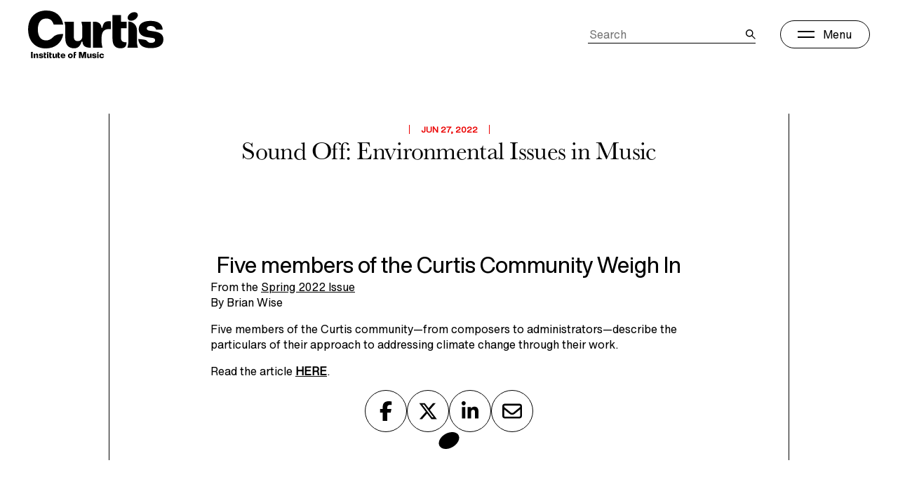

--- FILE ---
content_type: text/html; charset=UTF-8
request_url: https://www.curtis.edu/news/sound-off-environment-issues-in-music/
body_size: 44584
content:
<!DOCTYPE html>
<html lang="en-US" class="no-js">

<head>
  <script>(function(H){H.className=H.className.replace(/\bno-js\b/,'js')})(document.documentElement)</script>
  <meta charset="UTF-8"><script type="text/javascript">(window.NREUM||(NREUM={})).init={privacy:{cookies_enabled:true},ajax:{deny_list:["bam.nr-data.net"]},feature_flags:["soft_nav"],distributed_tracing:{enabled:true}};(window.NREUM||(NREUM={})).loader_config={agentID:"1134498790",accountID:"4551994",trustKey:"4551994",xpid:"UAMCUF9aDBABVFNaDwMEXlwG",licenseKey:"NRJS-1369e5098856264f96b",applicationID:"1028823887",browserID:"1134498790"};;/*! For license information please see nr-loader-spa-1.308.0.min.js.LICENSE.txt */
(()=>{var e,t,r={384:(e,t,r)=>{"use strict";r.d(t,{NT:()=>a,US:()=>u,Zm:()=>o,bQ:()=>d,dV:()=>c,pV:()=>l});var n=r(6154),i=r(1863),s=r(1910);const a={beacon:"bam.nr-data.net",errorBeacon:"bam.nr-data.net"};function o(){return n.gm.NREUM||(n.gm.NREUM={}),void 0===n.gm.newrelic&&(n.gm.newrelic=n.gm.NREUM),n.gm.NREUM}function c(){let e=o();return e.o||(e.o={ST:n.gm.setTimeout,SI:n.gm.setImmediate||n.gm.setInterval,CT:n.gm.clearTimeout,XHR:n.gm.XMLHttpRequest,REQ:n.gm.Request,EV:n.gm.Event,PR:n.gm.Promise,MO:n.gm.MutationObserver,FETCH:n.gm.fetch,WS:n.gm.WebSocket},(0,s.i)(...Object.values(e.o))),e}function d(e,t){let r=o();r.initializedAgents??={},t.initializedAt={ms:(0,i.t)(),date:new Date},r.initializedAgents[e]=t}function u(e,t){o()[e]=t}function l(){return function(){let e=o();const t=e.info||{};e.info={beacon:a.beacon,errorBeacon:a.errorBeacon,...t}}(),function(){let e=o();const t=e.init||{};e.init={...t}}(),c(),function(){let e=o();const t=e.loader_config||{};e.loader_config={...t}}(),o()}},782:(e,t,r)=>{"use strict";r.d(t,{T:()=>n});const n=r(860).K7.pageViewTiming},860:(e,t,r)=>{"use strict";r.d(t,{$J:()=>u,K7:()=>c,P3:()=>d,XX:()=>i,Yy:()=>o,df:()=>s,qY:()=>n,v4:()=>a});const n="events",i="jserrors",s="browser/blobs",a="rum",o="browser/logs",c={ajax:"ajax",genericEvents:"generic_events",jserrors:i,logging:"logging",metrics:"metrics",pageAction:"page_action",pageViewEvent:"page_view_event",pageViewTiming:"page_view_timing",sessionReplay:"session_replay",sessionTrace:"session_trace",softNav:"soft_navigations",spa:"spa"},d={[c.pageViewEvent]:1,[c.pageViewTiming]:2,[c.metrics]:3,[c.jserrors]:4,[c.spa]:5,[c.ajax]:6,[c.sessionTrace]:7,[c.softNav]:8,[c.sessionReplay]:9,[c.logging]:10,[c.genericEvents]:11},u={[c.pageViewEvent]:a,[c.pageViewTiming]:n,[c.ajax]:n,[c.spa]:n,[c.softNav]:n,[c.metrics]:i,[c.jserrors]:i,[c.sessionTrace]:s,[c.sessionReplay]:s,[c.logging]:o,[c.genericEvents]:"ins"}},944:(e,t,r)=>{"use strict";r.d(t,{R:()=>i});var n=r(3241);function i(e,t){"function"==typeof console.debug&&(console.debug("New Relic Warning: https://github.com/newrelic/newrelic-browser-agent/blob/main/docs/warning-codes.md#".concat(e),t),(0,n.W)({agentIdentifier:null,drained:null,type:"data",name:"warn",feature:"warn",data:{code:e,secondary:t}}))}},993:(e,t,r)=>{"use strict";r.d(t,{A$:()=>s,ET:()=>a,TZ:()=>o,p_:()=>i});var n=r(860);const i={ERROR:"ERROR",WARN:"WARN",INFO:"INFO",DEBUG:"DEBUG",TRACE:"TRACE"},s={OFF:0,ERROR:1,WARN:2,INFO:3,DEBUG:4,TRACE:5},a="log",o=n.K7.logging},1541:(e,t,r)=>{"use strict";r.d(t,{U:()=>i,f:()=>n});const n={MFE:"MFE",BA:"BA"};function i(e,t){if(2!==t?.harvestEndpointVersion)return{};const r=t.agentRef.runtime.appMetadata.agents[0].entityGuid;return e?{"source.id":e.id,"source.name":e.name,"source.type":e.type,"parent.id":e.parent?.id||r,"parent.type":e.parent?.type||n.BA}:{"entity.guid":r,appId:t.agentRef.info.applicationID}}},1687:(e,t,r)=>{"use strict";r.d(t,{Ak:()=>d,Ze:()=>h,x3:()=>u});var n=r(3241),i=r(7836),s=r(3606),a=r(860),o=r(2646);const c={};function d(e,t){const r={staged:!1,priority:a.P3[t]||0};l(e),c[e].get(t)||c[e].set(t,r)}function u(e,t){e&&c[e]&&(c[e].get(t)&&c[e].delete(t),p(e,t,!1),c[e].size&&f(e))}function l(e){if(!e)throw new Error("agentIdentifier required");c[e]||(c[e]=new Map)}function h(e="",t="feature",r=!1){if(l(e),!e||!c[e].get(t)||r)return p(e,t);c[e].get(t).staged=!0,f(e)}function f(e){const t=Array.from(c[e]);t.every(([e,t])=>t.staged)&&(t.sort((e,t)=>e[1].priority-t[1].priority),t.forEach(([t])=>{c[e].delete(t),p(e,t)}))}function p(e,t,r=!0){const a=e?i.ee.get(e):i.ee,c=s.i.handlers;if(!a.aborted&&a.backlog&&c){if((0,n.W)({agentIdentifier:e,type:"lifecycle",name:"drain",feature:t}),r){const e=a.backlog[t],r=c[t];if(r){for(let t=0;e&&t<e.length;++t)g(e[t],r);Object.entries(r).forEach(([e,t])=>{Object.values(t||{}).forEach(t=>{t[0]?.on&&t[0]?.context()instanceof o.y&&t[0].on(e,t[1])})})}}a.isolatedBacklog||delete c[t],a.backlog[t]=null,a.emit("drain-"+t,[])}}function g(e,t){var r=e[1];Object.values(t[r]||{}).forEach(t=>{var r=e[0];if(t[0]===r){var n=t[1],i=e[3],s=e[2];n.apply(i,s)}})}},1738:(e,t,r)=>{"use strict";r.d(t,{U:()=>f,Y:()=>h});var n=r(3241),i=r(9908),s=r(1863),a=r(944),o=r(5701),c=r(3969),d=r(8362),u=r(860),l=r(4261);function h(e,t,r,s){const h=s||r;!h||h[e]&&h[e]!==d.d.prototype[e]||(h[e]=function(){(0,i.p)(c.xV,["API/"+e+"/called"],void 0,u.K7.metrics,r.ee),(0,n.W)({agentIdentifier:r.agentIdentifier,drained:!!o.B?.[r.agentIdentifier],type:"data",name:"api",feature:l.Pl+e,data:{}});try{return t.apply(this,arguments)}catch(e){(0,a.R)(23,e)}})}function f(e,t,r,n,a){const o=e.info;null===r?delete o.jsAttributes[t]:o.jsAttributes[t]=r,(a||null===r)&&(0,i.p)(l.Pl+n,[(0,s.t)(),t,r],void 0,"session",e.ee)}},1741:(e,t,r)=>{"use strict";r.d(t,{W:()=>s});var n=r(944),i=r(4261);class s{#e(e,...t){if(this[e]!==s.prototype[e])return this[e](...t);(0,n.R)(35,e)}addPageAction(e,t){return this.#e(i.hG,e,t)}register(e){return this.#e(i.eY,e)}recordCustomEvent(e,t){return this.#e(i.fF,e,t)}setPageViewName(e,t){return this.#e(i.Fw,e,t)}setCustomAttribute(e,t,r){return this.#e(i.cD,e,t,r)}noticeError(e,t){return this.#e(i.o5,e,t)}setUserId(e,t=!1){return this.#e(i.Dl,e,t)}setApplicationVersion(e){return this.#e(i.nb,e)}setErrorHandler(e){return this.#e(i.bt,e)}addRelease(e,t){return this.#e(i.k6,e,t)}log(e,t){return this.#e(i.$9,e,t)}start(){return this.#e(i.d3)}finished(e){return this.#e(i.BL,e)}recordReplay(){return this.#e(i.CH)}pauseReplay(){return this.#e(i.Tb)}addToTrace(e){return this.#e(i.U2,e)}setCurrentRouteName(e){return this.#e(i.PA,e)}interaction(e){return this.#e(i.dT,e)}wrapLogger(e,t,r){return this.#e(i.Wb,e,t,r)}measure(e,t){return this.#e(i.V1,e,t)}consent(e){return this.#e(i.Pv,e)}}},1863:(e,t,r)=>{"use strict";function n(){return Math.floor(performance.now())}r.d(t,{t:()=>n})},1910:(e,t,r)=>{"use strict";r.d(t,{i:()=>s});var n=r(944);const i=new Map;function s(...e){return e.every(e=>{if(i.has(e))return i.get(e);const t="function"==typeof e?e.toString():"",r=t.includes("[native code]"),s=t.includes("nrWrapper");return r||s||(0,n.R)(64,e?.name||t),i.set(e,r),r})}},2555:(e,t,r)=>{"use strict";r.d(t,{D:()=>o,f:()=>a});var n=r(384),i=r(8122);const s={beacon:n.NT.beacon,errorBeacon:n.NT.errorBeacon,licenseKey:void 0,applicationID:void 0,sa:void 0,queueTime:void 0,applicationTime:void 0,ttGuid:void 0,user:void 0,account:void 0,product:void 0,extra:void 0,jsAttributes:{},userAttributes:void 0,atts:void 0,transactionName:void 0,tNamePlain:void 0};function a(e){try{return!!e.licenseKey&&!!e.errorBeacon&&!!e.applicationID}catch(e){return!1}}const o=e=>(0,i.a)(e,s)},2614:(e,t,r)=>{"use strict";r.d(t,{BB:()=>a,H3:()=>n,g:()=>d,iL:()=>c,tS:()=>o,uh:()=>i,wk:()=>s});const n="NRBA",i="SESSION",s=144e5,a=18e5,o={STARTED:"session-started",PAUSE:"session-pause",RESET:"session-reset",RESUME:"session-resume",UPDATE:"session-update"},c={SAME_TAB:"same-tab",CROSS_TAB:"cross-tab"},d={OFF:0,FULL:1,ERROR:2}},2646:(e,t,r)=>{"use strict";r.d(t,{y:()=>n});class n{constructor(e){this.contextId=e}}},2843:(e,t,r)=>{"use strict";r.d(t,{G:()=>s,u:()=>i});var n=r(3878);function i(e,t=!1,r,i){(0,n.DD)("visibilitychange",function(){if(t)return void("hidden"===document.visibilityState&&e());e(document.visibilityState)},r,i)}function s(e,t,r){(0,n.sp)("pagehide",e,t,r)}},3241:(e,t,r)=>{"use strict";r.d(t,{W:()=>s});var n=r(6154);const i="newrelic";function s(e={}){try{n.gm.dispatchEvent(new CustomEvent(i,{detail:e}))}catch(e){}}},3304:(e,t,r)=>{"use strict";r.d(t,{A:()=>s});var n=r(7836);const i=()=>{const e=new WeakSet;return(t,r)=>{if("object"==typeof r&&null!==r){if(e.has(r))return;e.add(r)}return r}};function s(e){try{return JSON.stringify(e,i())??""}catch(e){try{n.ee.emit("internal-error",[e])}catch(e){}return""}}},3333:(e,t,r)=>{"use strict";r.d(t,{$v:()=>u,TZ:()=>n,Xh:()=>c,Zp:()=>i,kd:()=>d,mq:()=>o,nf:()=>a,qN:()=>s});const n=r(860).K7.genericEvents,i=["auxclick","click","copy","keydown","paste","scrollend"],s=["focus","blur"],a=4,o=1e3,c=2e3,d=["PageAction","UserAction","BrowserPerformance"],u={RESOURCES:"experimental.resources",REGISTER:"register"}},3434:(e,t,r)=>{"use strict";r.d(t,{Jt:()=>s,YM:()=>d});var n=r(7836),i=r(5607);const s="nr@original:".concat(i.W),a=50;var o=Object.prototype.hasOwnProperty,c=!1;function d(e,t){return e||(e=n.ee),r.inPlace=function(e,t,n,i,s){n||(n="");const a="-"===n.charAt(0);for(let o=0;o<t.length;o++){const c=t[o],d=e[c];l(d)||(e[c]=r(d,a?c+n:n,i,c,s))}},r.flag=s,r;function r(t,r,n,c,d){return l(t)?t:(r||(r=""),nrWrapper[s]=t,function(e,t,r){if(Object.defineProperty&&Object.keys)try{return Object.keys(e).forEach(function(r){Object.defineProperty(t,r,{get:function(){return e[r]},set:function(t){return e[r]=t,t}})}),t}catch(e){u([e],r)}for(var n in e)o.call(e,n)&&(t[n]=e[n])}(t,nrWrapper,e),nrWrapper);function nrWrapper(){var s,o,l,h;let f;try{o=this,s=[...arguments],l="function"==typeof n?n(s,o):n||{}}catch(t){u([t,"",[s,o,c],l],e)}i(r+"start",[s,o,c],l,d);const p=performance.now();let g;try{return h=t.apply(o,s),g=performance.now(),h}catch(e){throw g=performance.now(),i(r+"err",[s,o,e],l,d),f=e,f}finally{const e=g-p,t={start:p,end:g,duration:e,isLongTask:e>=a,methodName:c,thrownError:f};t.isLongTask&&i("long-task",[t,o],l,d),i(r+"end",[s,o,h],l,d)}}}function i(r,n,i,s){if(!c||t){var a=c;c=!0;try{e.emit(r,n,i,t,s)}catch(t){u([t,r,n,i],e)}c=a}}}function u(e,t){t||(t=n.ee);try{t.emit("internal-error",e)}catch(e){}}function l(e){return!(e&&"function"==typeof e&&e.apply&&!e[s])}},3606:(e,t,r)=>{"use strict";r.d(t,{i:()=>s});var n=r(9908);s.on=a;var i=s.handlers={};function s(e,t,r,s){a(s||n.d,i,e,t,r)}function a(e,t,r,i,s){s||(s="feature"),e||(e=n.d);var a=t[s]=t[s]||{};(a[r]=a[r]||[]).push([e,i])}},3738:(e,t,r)=>{"use strict";r.d(t,{He:()=>i,Kp:()=>o,Lc:()=>d,Rz:()=>u,TZ:()=>n,bD:()=>s,d3:()=>a,jx:()=>l,sl:()=>h,uP:()=>c});const n=r(860).K7.sessionTrace,i="bstResource",s="resource",a="-start",o="-end",c="fn"+a,d="fn"+o,u="pushState",l=1e3,h=3e4},3785:(e,t,r)=>{"use strict";r.d(t,{R:()=>c,b:()=>d});var n=r(9908),i=r(1863),s=r(860),a=r(3969),o=r(993);function c(e,t,r={},c=o.p_.INFO,d=!0,u,l=(0,i.t)()){(0,n.p)(a.xV,["API/logging/".concat(c.toLowerCase(),"/called")],void 0,s.K7.metrics,e),(0,n.p)(o.ET,[l,t,r,c,d,u],void 0,s.K7.logging,e)}function d(e){return"string"==typeof e&&Object.values(o.p_).some(t=>t===e.toUpperCase().trim())}},3878:(e,t,r)=>{"use strict";function n(e,t){return{capture:e,passive:!1,signal:t}}function i(e,t,r=!1,i){window.addEventListener(e,t,n(r,i))}function s(e,t,r=!1,i){document.addEventListener(e,t,n(r,i))}r.d(t,{DD:()=>s,jT:()=>n,sp:()=>i})},3962:(e,t,r)=>{"use strict";r.d(t,{AM:()=>a,O2:()=>l,OV:()=>s,Qu:()=>h,TZ:()=>c,ih:()=>f,pP:()=>o,t1:()=>u,tC:()=>i,wD:()=>d});var n=r(860);const i=["click","keydown","submit"],s="popstate",a="api",o="initialPageLoad",c=n.K7.softNav,d=5e3,u=500,l={INITIAL_PAGE_LOAD:"",ROUTE_CHANGE:1,UNSPECIFIED:2},h={INTERACTION:1,AJAX:2,CUSTOM_END:3,CUSTOM_TRACER:4},f={IP:"in progress",PF:"pending finish",FIN:"finished",CAN:"cancelled"}},3969:(e,t,r)=>{"use strict";r.d(t,{TZ:()=>n,XG:()=>o,rs:()=>i,xV:()=>a,z_:()=>s});const n=r(860).K7.metrics,i="sm",s="cm",a="storeSupportabilityMetrics",o="storeEventMetrics"},4234:(e,t,r)=>{"use strict";r.d(t,{W:()=>s});var n=r(7836),i=r(1687);class s{constructor(e,t){this.agentIdentifier=e,this.ee=n.ee.get(e),this.featureName=t,this.blocked=!1}deregisterDrain(){(0,i.x3)(this.agentIdentifier,this.featureName)}}},4261:(e,t,r)=>{"use strict";r.d(t,{$9:()=>u,BL:()=>c,CH:()=>p,Dl:()=>R,Fw:()=>w,PA:()=>v,Pl:()=>n,Pv:()=>A,Tb:()=>h,U2:()=>a,V1:()=>E,Wb:()=>T,bt:()=>y,cD:()=>b,d3:()=>x,dT:()=>d,eY:()=>g,fF:()=>f,hG:()=>s,hw:()=>i,k6:()=>o,nb:()=>m,o5:()=>l});const n="api-",i=n+"ixn-",s="addPageAction",a="addToTrace",o="addRelease",c="finished",d="interaction",u="log",l="noticeError",h="pauseReplay",f="recordCustomEvent",p="recordReplay",g="register",m="setApplicationVersion",v="setCurrentRouteName",b="setCustomAttribute",y="setErrorHandler",w="setPageViewName",R="setUserId",x="start",T="wrapLogger",E="measure",A="consent"},5205:(e,t,r)=>{"use strict";r.d(t,{j:()=>S});var n=r(384),i=r(1741);var s=r(2555),a=r(3333);const o=e=>{if(!e||"string"!=typeof e)return!1;try{document.createDocumentFragment().querySelector(e)}catch{return!1}return!0};var c=r(2614),d=r(944),u=r(8122);const l="[data-nr-mask]",h=e=>(0,u.a)(e,(()=>{const e={feature_flags:[],experimental:{allow_registered_children:!1,resources:!1},mask_selector:"*",block_selector:"[data-nr-block]",mask_input_options:{color:!1,date:!1,"datetime-local":!1,email:!1,month:!1,number:!1,range:!1,search:!1,tel:!1,text:!1,time:!1,url:!1,week:!1,textarea:!1,select:!1,password:!0}};return{ajax:{deny_list:void 0,block_internal:!0,enabled:!0,autoStart:!0},api:{get allow_registered_children(){return e.feature_flags.includes(a.$v.REGISTER)||e.experimental.allow_registered_children},set allow_registered_children(t){e.experimental.allow_registered_children=t},duplicate_registered_data:!1},browser_consent_mode:{enabled:!1},distributed_tracing:{enabled:void 0,exclude_newrelic_header:void 0,cors_use_newrelic_header:void 0,cors_use_tracecontext_headers:void 0,allowed_origins:void 0},get feature_flags(){return e.feature_flags},set feature_flags(t){e.feature_flags=t},generic_events:{enabled:!0,autoStart:!0},harvest:{interval:30},jserrors:{enabled:!0,autoStart:!0},logging:{enabled:!0,autoStart:!0},metrics:{enabled:!0,autoStart:!0},obfuscate:void 0,page_action:{enabled:!0},page_view_event:{enabled:!0,autoStart:!0},page_view_timing:{enabled:!0,autoStart:!0},performance:{capture_marks:!1,capture_measures:!1,capture_detail:!0,resources:{get enabled(){return e.feature_flags.includes(a.$v.RESOURCES)||e.experimental.resources},set enabled(t){e.experimental.resources=t},asset_types:[],first_party_domains:[],ignore_newrelic:!0}},privacy:{cookies_enabled:!0},proxy:{assets:void 0,beacon:void 0},session:{expiresMs:c.wk,inactiveMs:c.BB},session_replay:{autoStart:!0,enabled:!1,preload:!1,sampling_rate:10,error_sampling_rate:100,collect_fonts:!1,inline_images:!1,fix_stylesheets:!0,mask_all_inputs:!0,get mask_text_selector(){return e.mask_selector},set mask_text_selector(t){o(t)?e.mask_selector="".concat(t,",").concat(l):""===t||null===t?e.mask_selector=l:(0,d.R)(5,t)},get block_class(){return"nr-block"},get ignore_class(){return"nr-ignore"},get mask_text_class(){return"nr-mask"},get block_selector(){return e.block_selector},set block_selector(t){o(t)?e.block_selector+=",".concat(t):""!==t&&(0,d.R)(6,t)},get mask_input_options(){return e.mask_input_options},set mask_input_options(t){t&&"object"==typeof t?e.mask_input_options={...t,password:!0}:(0,d.R)(7,t)}},session_trace:{enabled:!0,autoStart:!0},soft_navigations:{enabled:!0,autoStart:!0},spa:{enabled:!0,autoStart:!0},ssl:void 0,user_actions:{enabled:!0,elementAttributes:["id","className","tagName","type"]}}})());var f=r(6154),p=r(9324);let g=0;const m={buildEnv:p.F3,distMethod:p.Xs,version:p.xv,originTime:f.WN},v={consented:!1},b={appMetadata:{},get consented(){return this.session?.state?.consent||v.consented},set consented(e){v.consented=e},customTransaction:void 0,denyList:void 0,disabled:!1,harvester:void 0,isolatedBacklog:!1,isRecording:!1,loaderType:void 0,maxBytes:3e4,obfuscator:void 0,onerror:void 0,ptid:void 0,releaseIds:{},session:void 0,timeKeeper:void 0,registeredEntities:[],jsAttributesMetadata:{bytes:0},get harvestCount(){return++g}},y=e=>{const t=(0,u.a)(e,b),r=Object.keys(m).reduce((e,t)=>(e[t]={value:m[t],writable:!1,configurable:!0,enumerable:!0},e),{});return Object.defineProperties(t,r)};var w=r(5701);const R=e=>{const t=e.startsWith("http");e+="/",r.p=t?e:"https://"+e};var x=r(7836),T=r(3241);const E={accountID:void 0,trustKey:void 0,agentID:void 0,licenseKey:void 0,applicationID:void 0,xpid:void 0},A=e=>(0,u.a)(e,E),_=new Set;function S(e,t={},r,a){let{init:o,info:c,loader_config:d,runtime:u={},exposed:l=!0}=t;if(!c){const e=(0,n.pV)();o=e.init,c=e.info,d=e.loader_config}e.init=h(o||{}),e.loader_config=A(d||{}),c.jsAttributes??={},f.bv&&(c.jsAttributes.isWorker=!0),e.info=(0,s.D)(c);const p=e.init,g=[c.beacon,c.errorBeacon];_.has(e.agentIdentifier)||(p.proxy.assets&&(R(p.proxy.assets),g.push(p.proxy.assets)),p.proxy.beacon&&g.push(p.proxy.beacon),e.beacons=[...g],function(e){const t=(0,n.pV)();Object.getOwnPropertyNames(i.W.prototype).forEach(r=>{const n=i.W.prototype[r];if("function"!=typeof n||"constructor"===n)return;let s=t[r];e[r]&&!1!==e.exposed&&"micro-agent"!==e.runtime?.loaderType&&(t[r]=(...t)=>{const n=e[r](...t);return s?s(...t):n})})}(e),(0,n.US)("activatedFeatures",w.B)),u.denyList=[...p.ajax.deny_list||[],...p.ajax.block_internal?g:[]],u.ptid=e.agentIdentifier,u.loaderType=r,e.runtime=y(u),_.has(e.agentIdentifier)||(e.ee=x.ee.get(e.agentIdentifier),e.exposed=l,(0,T.W)({agentIdentifier:e.agentIdentifier,drained:!!w.B?.[e.agentIdentifier],type:"lifecycle",name:"initialize",feature:void 0,data:e.config})),_.add(e.agentIdentifier)}},5270:(e,t,r)=>{"use strict";r.d(t,{Aw:()=>a,SR:()=>s,rF:()=>o});var n=r(384),i=r(7767);function s(e){return!!(0,n.dV)().o.MO&&(0,i.V)(e)&&!0===e?.session_trace.enabled}function a(e){return!0===e?.session_replay.preload&&s(e)}function o(e,t){try{if("string"==typeof t?.type){if("password"===t.type.toLowerCase())return"*".repeat(e?.length||0);if(void 0!==t?.dataset?.nrUnmask||t?.classList?.contains("nr-unmask"))return e}}catch(e){}return"string"==typeof e?e.replace(/[\S]/g,"*"):"*".repeat(e?.length||0)}},5289:(e,t,r)=>{"use strict";r.d(t,{GG:()=>a,Qr:()=>c,sB:()=>o});var n=r(3878),i=r(6389);function s(){return"undefined"==typeof document||"complete"===document.readyState}function a(e,t){if(s())return e();const r=(0,i.J)(e),a=setInterval(()=>{s()&&(clearInterval(a),r())},500);(0,n.sp)("load",r,t)}function o(e){if(s())return e();(0,n.DD)("DOMContentLoaded",e)}function c(e){if(s())return e();(0,n.sp)("popstate",e)}},5607:(e,t,r)=>{"use strict";r.d(t,{W:()=>n});const n=(0,r(9566).bz)()},5701:(e,t,r)=>{"use strict";r.d(t,{B:()=>s,t:()=>a});var n=r(3241);const i=new Set,s={};function a(e,t){const r=t.agentIdentifier;s[r]??={},e&&"object"==typeof e&&(i.has(r)||(t.ee.emit("rumresp",[e]),s[r]=e,i.add(r),(0,n.W)({agentIdentifier:r,loaded:!0,drained:!0,type:"lifecycle",name:"load",feature:void 0,data:e})))}},6154:(e,t,r)=>{"use strict";r.d(t,{OF:()=>d,RI:()=>i,WN:()=>h,bv:()=>s,eN:()=>f,gm:()=>a,lR:()=>l,m:()=>c,mw:()=>o,sb:()=>u});var n=r(1863);const i="undefined"!=typeof window&&!!window.document,s="undefined"!=typeof WorkerGlobalScope&&("undefined"!=typeof self&&self instanceof WorkerGlobalScope&&self.navigator instanceof WorkerNavigator||"undefined"!=typeof globalThis&&globalThis instanceof WorkerGlobalScope&&globalThis.navigator instanceof WorkerNavigator),a=i?window:"undefined"!=typeof WorkerGlobalScope&&("undefined"!=typeof self&&self instanceof WorkerGlobalScope&&self||"undefined"!=typeof globalThis&&globalThis instanceof WorkerGlobalScope&&globalThis),o=Boolean("hidden"===a?.document?.visibilityState),c=""+a?.location,d=/iPad|iPhone|iPod/.test(a.navigator?.userAgent),u=d&&"undefined"==typeof SharedWorker,l=(()=>{const e=a.navigator?.userAgent?.match(/Firefox[/\s](\d+\.\d+)/);return Array.isArray(e)&&e.length>=2?+e[1]:0})(),h=Date.now()-(0,n.t)(),f=()=>"undefined"!=typeof PerformanceNavigationTiming&&a?.performance?.getEntriesByType("navigation")?.[0]?.responseStart},6344:(e,t,r)=>{"use strict";r.d(t,{BB:()=>u,Qb:()=>l,TZ:()=>i,Ug:()=>a,Vh:()=>s,_s:()=>o,bc:()=>d,yP:()=>c});var n=r(2614);const i=r(860).K7.sessionReplay,s="errorDuringReplay",a=.12,o={DomContentLoaded:0,Load:1,FullSnapshot:2,IncrementalSnapshot:3,Meta:4,Custom:5},c={[n.g.ERROR]:15e3,[n.g.FULL]:3e5,[n.g.OFF]:0},d={RESET:{message:"Session was reset",sm:"Reset"},IMPORT:{message:"Recorder failed to import",sm:"Import"},TOO_MANY:{message:"429: Too Many Requests",sm:"Too-Many"},TOO_BIG:{message:"Payload was too large",sm:"Too-Big"},CROSS_TAB:{message:"Session Entity was set to OFF on another tab",sm:"Cross-Tab"},ENTITLEMENTS:{message:"Session Replay is not allowed and will not be started",sm:"Entitlement"}},u=5e3,l={API:"api",RESUME:"resume",SWITCH_TO_FULL:"switchToFull",INITIALIZE:"initialize",PRELOAD:"preload"}},6389:(e,t,r)=>{"use strict";function n(e,t=500,r={}){const n=r?.leading||!1;let i;return(...r)=>{n&&void 0===i&&(e.apply(this,r),i=setTimeout(()=>{i=clearTimeout(i)},t)),n||(clearTimeout(i),i=setTimeout(()=>{e.apply(this,r)},t))}}function i(e){let t=!1;return(...r)=>{t||(t=!0,e.apply(this,r))}}r.d(t,{J:()=>i,s:()=>n})},6630:(e,t,r)=>{"use strict";r.d(t,{T:()=>n});const n=r(860).K7.pageViewEvent},6774:(e,t,r)=>{"use strict";r.d(t,{T:()=>n});const n=r(860).K7.jserrors},7295:(e,t,r)=>{"use strict";r.d(t,{Xv:()=>a,gX:()=>i,iW:()=>s});var n=[];function i(e){if(!e||s(e))return!1;if(0===n.length)return!0;if("*"===n[0].hostname)return!1;for(var t=0;t<n.length;t++){var r=n[t];if(r.hostname.test(e.hostname)&&r.pathname.test(e.pathname))return!1}return!0}function s(e){return void 0===e.hostname}function a(e){if(n=[],e&&e.length)for(var t=0;t<e.length;t++){let r=e[t];if(!r)continue;if("*"===r)return void(n=[{hostname:"*"}]);0===r.indexOf("http://")?r=r.substring(7):0===r.indexOf("https://")&&(r=r.substring(8));const i=r.indexOf("/");let s,a;i>0?(s=r.substring(0,i),a=r.substring(i)):(s=r,a="*");let[c]=s.split(":");n.push({hostname:o(c),pathname:o(a,!0)})}}function o(e,t=!1){const r=e.replace(/[.+?^${}()|[\]\\]/g,e=>"\\"+e).replace(/\*/g,".*?");return new RegExp((t?"^":"")+r+"$")}},7485:(e,t,r)=>{"use strict";r.d(t,{D:()=>i});var n=r(6154);function i(e){if(0===(e||"").indexOf("data:"))return{protocol:"data"};try{const t=new URL(e,location.href),r={port:t.port,hostname:t.hostname,pathname:t.pathname,search:t.search,protocol:t.protocol.slice(0,t.protocol.indexOf(":")),sameOrigin:t.protocol===n.gm?.location?.protocol&&t.host===n.gm?.location?.host};return r.port&&""!==r.port||("http:"===t.protocol&&(r.port="80"),"https:"===t.protocol&&(r.port="443")),r.pathname&&""!==r.pathname?r.pathname.startsWith("/")||(r.pathname="/".concat(r.pathname)):r.pathname="/",r}catch(e){return{}}}},7699:(e,t,r)=>{"use strict";r.d(t,{It:()=>s,KC:()=>o,No:()=>i,qh:()=>a});var n=r(860);const i=16e3,s=1e6,a="SESSION_ERROR",o={[n.K7.logging]:!0,[n.K7.genericEvents]:!1,[n.K7.jserrors]:!1,[n.K7.ajax]:!1}},7767:(e,t,r)=>{"use strict";r.d(t,{V:()=>i});var n=r(6154);const i=e=>n.RI&&!0===e?.privacy.cookies_enabled},7836:(e,t,r)=>{"use strict";r.d(t,{P:()=>o,ee:()=>c});var n=r(384),i=r(8990),s=r(2646),a=r(5607);const o="nr@context:".concat(a.W),c=function e(t,r){var n={},a={},u={},l=!1;try{l=16===r.length&&d.initializedAgents?.[r]?.runtime.isolatedBacklog}catch(e){}var h={on:p,addEventListener:p,removeEventListener:function(e,t){var r=n[e];if(!r)return;for(var i=0;i<r.length;i++)r[i]===t&&r.splice(i,1)},emit:function(e,r,n,i,s){!1!==s&&(s=!0);if(c.aborted&&!i)return;t&&s&&t.emit(e,r,n);var o=f(n);g(e).forEach(e=>{e.apply(o,r)});var d=v()[a[e]];d&&d.push([h,e,r,o]);return o},get:m,listeners:g,context:f,buffer:function(e,t){const r=v();if(t=t||"feature",h.aborted)return;Object.entries(e||{}).forEach(([e,n])=>{a[n]=t,t in r||(r[t]=[])})},abort:function(){h._aborted=!0,Object.keys(h.backlog).forEach(e=>{delete h.backlog[e]})},isBuffering:function(e){return!!v()[a[e]]},debugId:r,backlog:l?{}:t&&"object"==typeof t.backlog?t.backlog:{},isolatedBacklog:l};return Object.defineProperty(h,"aborted",{get:()=>{let e=h._aborted||!1;return e||(t&&(e=t.aborted),e)}}),h;function f(e){return e&&e instanceof s.y?e:e?(0,i.I)(e,o,()=>new s.y(o)):new s.y(o)}function p(e,t){n[e]=g(e).concat(t)}function g(e){return n[e]||[]}function m(t){return u[t]=u[t]||e(h,t)}function v(){return h.backlog}}(void 0,"globalEE"),d=(0,n.Zm)();d.ee||(d.ee=c)},8122:(e,t,r)=>{"use strict";r.d(t,{a:()=>i});var n=r(944);function i(e,t){try{if(!e||"object"!=typeof e)return(0,n.R)(3);if(!t||"object"!=typeof t)return(0,n.R)(4);const r=Object.create(Object.getPrototypeOf(t),Object.getOwnPropertyDescriptors(t)),s=0===Object.keys(r).length?e:r;for(let a in s)if(void 0!==e[a])try{if(null===e[a]){r[a]=null;continue}Array.isArray(e[a])&&Array.isArray(t[a])?r[a]=Array.from(new Set([...e[a],...t[a]])):"object"==typeof e[a]&&"object"==typeof t[a]?r[a]=i(e[a],t[a]):r[a]=e[a]}catch(e){r[a]||(0,n.R)(1,e)}return r}catch(e){(0,n.R)(2,e)}}},8139:(e,t,r)=>{"use strict";r.d(t,{u:()=>h});var n=r(7836),i=r(3434),s=r(8990),a=r(6154);const o={},c=a.gm.XMLHttpRequest,d="addEventListener",u="removeEventListener",l="nr@wrapped:".concat(n.P);function h(e){var t=function(e){return(e||n.ee).get("events")}(e);if(o[t.debugId]++)return t;o[t.debugId]=1;var r=(0,i.YM)(t,!0);function h(e){r.inPlace(e,[d,u],"-",p)}function p(e,t){return e[1]}return"getPrototypeOf"in Object&&(a.RI&&f(document,h),c&&f(c.prototype,h),f(a.gm,h)),t.on(d+"-start",function(e,t){var n=e[1];if(null!==n&&("function"==typeof n||"object"==typeof n)&&"newrelic"!==e[0]){var i=(0,s.I)(n,l,function(){var e={object:function(){if("function"!=typeof n.handleEvent)return;return n.handleEvent.apply(n,arguments)},function:n}[typeof n];return e?r(e,"fn-",null,e.name||"anonymous"):n});this.wrapped=e[1]=i}}),t.on(u+"-start",function(e){e[1]=this.wrapped||e[1]}),t}function f(e,t,...r){let n=e;for(;"object"==typeof n&&!Object.prototype.hasOwnProperty.call(n,d);)n=Object.getPrototypeOf(n);n&&t(n,...r)}},8362:(e,t,r)=>{"use strict";r.d(t,{d:()=>s});var n=r(9566),i=r(1741);class s extends i.W{agentIdentifier=(0,n.LA)(16)}},8374:(e,t,r)=>{r.nc=(()=>{try{return document?.currentScript?.nonce}catch(e){}return""})()},8990:(e,t,r)=>{"use strict";r.d(t,{I:()=>i});var n=Object.prototype.hasOwnProperty;function i(e,t,r){if(n.call(e,t))return e[t];var i=r();if(Object.defineProperty&&Object.keys)try{return Object.defineProperty(e,t,{value:i,writable:!0,enumerable:!1}),i}catch(e){}return e[t]=i,i}},9119:(e,t,r)=>{"use strict";r.d(t,{L:()=>s});var n=/([^?#]*)[^#]*(#[^?]*|$).*/,i=/([^?#]*)().*/;function s(e,t){return e?e.replace(t?n:i,"$1$2"):e}},9300:(e,t,r)=>{"use strict";r.d(t,{T:()=>n});const n=r(860).K7.ajax},9324:(e,t,r)=>{"use strict";r.d(t,{AJ:()=>a,F3:()=>i,Xs:()=>s,Yq:()=>o,xv:()=>n});const n="1.308.0",i="PROD",s="CDN",a="@newrelic/rrweb",o="1.0.1"},9566:(e,t,r)=>{"use strict";r.d(t,{LA:()=>o,ZF:()=>c,bz:()=>a,el:()=>d});var n=r(6154);const i="xxxxxxxx-xxxx-4xxx-yxxx-xxxxxxxxxxxx";function s(e,t){return e?15&e[t]:16*Math.random()|0}function a(){const e=n.gm?.crypto||n.gm?.msCrypto;let t,r=0;return e&&e.getRandomValues&&(t=e.getRandomValues(new Uint8Array(30))),i.split("").map(e=>"x"===e?s(t,r++).toString(16):"y"===e?(3&s()|8).toString(16):e).join("")}function o(e){const t=n.gm?.crypto||n.gm?.msCrypto;let r,i=0;t&&t.getRandomValues&&(r=t.getRandomValues(new Uint8Array(e)));const a=[];for(var o=0;o<e;o++)a.push(s(r,i++).toString(16));return a.join("")}function c(){return o(16)}function d(){return o(32)}},9908:(e,t,r)=>{"use strict";r.d(t,{d:()=>n,p:()=>i});var n=r(7836).ee.get("handle");function i(e,t,r,i,s){s?(s.buffer([e],i),s.emit(e,t,r)):(n.buffer([e],i),n.emit(e,t,r))}}},n={};function i(e){var t=n[e];if(void 0!==t)return t.exports;var s=n[e]={exports:{}};return r[e](s,s.exports,i),s.exports}i.m=r,i.d=(e,t)=>{for(var r in t)i.o(t,r)&&!i.o(e,r)&&Object.defineProperty(e,r,{enumerable:!0,get:t[r]})},i.f={},i.e=e=>Promise.all(Object.keys(i.f).reduce((t,r)=>(i.f[r](e,t),t),[])),i.u=e=>({212:"nr-spa-compressor",249:"nr-spa-recorder",478:"nr-spa"}[e]+"-1.308.0.min.js"),i.o=(e,t)=>Object.prototype.hasOwnProperty.call(e,t),e={},t="NRBA-1.308.0.PROD:",i.l=(r,n,s,a)=>{if(e[r])e[r].push(n);else{var o,c;if(void 0!==s)for(var d=document.getElementsByTagName("script"),u=0;u<d.length;u++){var l=d[u];if(l.getAttribute("src")==r||l.getAttribute("data-webpack")==t+s){o=l;break}}if(!o){c=!0;var h={478:"sha512-RSfSVnmHk59T/uIPbdSE0LPeqcEdF4/+XhfJdBuccH5rYMOEZDhFdtnh6X6nJk7hGpzHd9Ujhsy7lZEz/ORYCQ==",249:"sha512-ehJXhmntm85NSqW4MkhfQqmeKFulra3klDyY0OPDUE+sQ3GokHlPh1pmAzuNy//3j4ac6lzIbmXLvGQBMYmrkg==",212:"sha512-B9h4CR46ndKRgMBcK+j67uSR2RCnJfGefU+A7FrgR/k42ovXy5x/MAVFiSvFxuVeEk/pNLgvYGMp1cBSK/G6Fg=="};(o=document.createElement("script")).charset="utf-8",i.nc&&o.setAttribute("nonce",i.nc),o.setAttribute("data-webpack",t+s),o.src=r,0!==o.src.indexOf(window.location.origin+"/")&&(o.crossOrigin="anonymous"),h[a]&&(o.integrity=h[a])}e[r]=[n];var f=(t,n)=>{o.onerror=o.onload=null,clearTimeout(p);var i=e[r];if(delete e[r],o.parentNode&&o.parentNode.removeChild(o),i&&i.forEach(e=>e(n)),t)return t(n)},p=setTimeout(f.bind(null,void 0,{type:"timeout",target:o}),12e4);o.onerror=f.bind(null,o.onerror),o.onload=f.bind(null,o.onload),c&&document.head.appendChild(o)}},i.r=e=>{"undefined"!=typeof Symbol&&Symbol.toStringTag&&Object.defineProperty(e,Symbol.toStringTag,{value:"Module"}),Object.defineProperty(e,"__esModule",{value:!0})},i.p="https://js-agent.newrelic.com/",(()=>{var e={38:0,788:0};i.f.j=(t,r)=>{var n=i.o(e,t)?e[t]:void 0;if(0!==n)if(n)r.push(n[2]);else{var s=new Promise((r,i)=>n=e[t]=[r,i]);r.push(n[2]=s);var a=i.p+i.u(t),o=new Error;i.l(a,r=>{if(i.o(e,t)&&(0!==(n=e[t])&&(e[t]=void 0),n)){var s=r&&("load"===r.type?"missing":r.type),a=r&&r.target&&r.target.src;o.message="Loading chunk "+t+" failed: ("+s+": "+a+")",o.name="ChunkLoadError",o.type=s,o.request=a,n[1](o)}},"chunk-"+t,t)}};var t=(t,r)=>{var n,s,[a,o,c]=r,d=0;if(a.some(t=>0!==e[t])){for(n in o)i.o(o,n)&&(i.m[n]=o[n]);if(c)c(i)}for(t&&t(r);d<a.length;d++)s=a[d],i.o(e,s)&&e[s]&&e[s][0](),e[s]=0},r=self["webpackChunk:NRBA-1.308.0.PROD"]=self["webpackChunk:NRBA-1.308.0.PROD"]||[];r.forEach(t.bind(null,0)),r.push=t.bind(null,r.push.bind(r))})(),(()=>{"use strict";i(8374);var e=i(8362),t=i(860);const r=Object.values(t.K7);var n=i(5205);var s=i(9908),a=i(1863),o=i(4261),c=i(1738);var d=i(1687),u=i(4234),l=i(5289),h=i(6154),f=i(944),p=i(5270),g=i(7767),m=i(6389),v=i(7699);class b extends u.W{constructor(e,t){super(e.agentIdentifier,t),this.agentRef=e,this.abortHandler=void 0,this.featAggregate=void 0,this.loadedSuccessfully=void 0,this.onAggregateImported=new Promise(e=>{this.loadedSuccessfully=e}),this.deferred=Promise.resolve(),!1===e.init[this.featureName].autoStart?this.deferred=new Promise((t,r)=>{this.ee.on("manual-start-all",(0,m.J)(()=>{(0,d.Ak)(e.agentIdentifier,this.featureName),t()}))}):(0,d.Ak)(e.agentIdentifier,t)}importAggregator(e,t,r={}){if(this.featAggregate)return;const n=async()=>{let n;await this.deferred;try{if((0,g.V)(e.init)){const{setupAgentSession:t}=await i.e(478).then(i.bind(i,8766));n=t(e)}}catch(e){(0,f.R)(20,e),this.ee.emit("internal-error",[e]),(0,s.p)(v.qh,[e],void 0,this.featureName,this.ee)}try{if(!this.#t(this.featureName,n,e.init))return(0,d.Ze)(this.agentIdentifier,this.featureName),void this.loadedSuccessfully(!1);const{Aggregate:i}=await t();this.featAggregate=new i(e,r),e.runtime.harvester.initializedAggregates.push(this.featAggregate),this.loadedSuccessfully(!0)}catch(e){(0,f.R)(34,e),this.abortHandler?.(),(0,d.Ze)(this.agentIdentifier,this.featureName,!0),this.loadedSuccessfully(!1),this.ee&&this.ee.abort()}};h.RI?(0,l.GG)(()=>n(),!0):n()}#t(e,r,n){if(this.blocked)return!1;switch(e){case t.K7.sessionReplay:return(0,p.SR)(n)&&!!r;case t.K7.sessionTrace:return!!r;default:return!0}}}var y=i(6630),w=i(2614),R=i(3241);class x extends b{static featureName=y.T;constructor(e){var t;super(e,y.T),this.setupInspectionEvents(e.agentIdentifier),t=e,(0,c.Y)(o.Fw,function(e,r){"string"==typeof e&&("/"!==e.charAt(0)&&(e="/"+e),t.runtime.customTransaction=(r||"http://custom.transaction")+e,(0,s.p)(o.Pl+o.Fw,[(0,a.t)()],void 0,void 0,t.ee))},t),this.importAggregator(e,()=>i.e(478).then(i.bind(i,2467)))}setupInspectionEvents(e){const t=(t,r)=>{t&&(0,R.W)({agentIdentifier:e,timeStamp:t.timeStamp,loaded:"complete"===t.target.readyState,type:"window",name:r,data:t.target.location+""})};(0,l.sB)(e=>{t(e,"DOMContentLoaded")}),(0,l.GG)(e=>{t(e,"load")}),(0,l.Qr)(e=>{t(e,"navigate")}),this.ee.on(w.tS.UPDATE,(t,r)=>{(0,R.W)({agentIdentifier:e,type:"lifecycle",name:"session",data:r})})}}var T=i(384);class E extends e.d{constructor(e){var t;(super(),h.gm)?(this.features={},(0,T.bQ)(this.agentIdentifier,this),this.desiredFeatures=new Set(e.features||[]),this.desiredFeatures.add(x),(0,n.j)(this,e,e.loaderType||"agent"),t=this,(0,c.Y)(o.cD,function(e,r,n=!1){if("string"==typeof e){if(["string","number","boolean"].includes(typeof r)||null===r)return(0,c.U)(t,e,r,o.cD,n);(0,f.R)(40,typeof r)}else(0,f.R)(39,typeof e)},t),function(e){(0,c.Y)(o.Dl,function(t,r=!1){if("string"!=typeof t&&null!==t)return void(0,f.R)(41,typeof t);const n=e.info.jsAttributes["enduser.id"];r&&null!=n&&n!==t?(0,s.p)(o.Pl+"setUserIdAndResetSession",[t],void 0,"session",e.ee):(0,c.U)(e,"enduser.id",t,o.Dl,!0)},e)}(this),function(e){(0,c.Y)(o.nb,function(t){if("string"==typeof t||null===t)return(0,c.U)(e,"application.version",t,o.nb,!1);(0,f.R)(42,typeof t)},e)}(this),function(e){(0,c.Y)(o.d3,function(){e.ee.emit("manual-start-all")},e)}(this),function(e){(0,c.Y)(o.Pv,function(t=!0){if("boolean"==typeof t){if((0,s.p)(o.Pl+o.Pv,[t],void 0,"session",e.ee),e.runtime.consented=t,t){const t=e.features.page_view_event;t.onAggregateImported.then(e=>{const r=t.featAggregate;e&&!r.sentRum&&r.sendRum()})}}else(0,f.R)(65,typeof t)},e)}(this),this.run()):(0,f.R)(21)}get config(){return{info:this.info,init:this.init,loader_config:this.loader_config,runtime:this.runtime}}get api(){return this}run(){try{const e=function(e){const t={};return r.forEach(r=>{t[r]=!!e[r]?.enabled}),t}(this.init),n=[...this.desiredFeatures];n.sort((e,r)=>t.P3[e.featureName]-t.P3[r.featureName]),n.forEach(r=>{if(!e[r.featureName]&&r.featureName!==t.K7.pageViewEvent)return;if(r.featureName===t.K7.spa)return void(0,f.R)(67);const n=function(e){switch(e){case t.K7.ajax:return[t.K7.jserrors];case t.K7.sessionTrace:return[t.K7.ajax,t.K7.pageViewEvent];case t.K7.sessionReplay:return[t.K7.sessionTrace];case t.K7.pageViewTiming:return[t.K7.pageViewEvent];default:return[]}}(r.featureName).filter(e=>!(e in this.features));n.length>0&&(0,f.R)(36,{targetFeature:r.featureName,missingDependencies:n}),this.features[r.featureName]=new r(this)})}catch(e){(0,f.R)(22,e);for(const e in this.features)this.features[e].abortHandler?.();const t=(0,T.Zm)();delete t.initializedAgents[this.agentIdentifier]?.features,delete this.sharedAggregator;return t.ee.get(this.agentIdentifier).abort(),!1}}}var A=i(2843),_=i(782);class S extends b{static featureName=_.T;constructor(e){super(e,_.T),h.RI&&((0,A.u)(()=>(0,s.p)("docHidden",[(0,a.t)()],void 0,_.T,this.ee),!0),(0,A.G)(()=>(0,s.p)("winPagehide",[(0,a.t)()],void 0,_.T,this.ee)),this.importAggregator(e,()=>i.e(478).then(i.bind(i,9917))))}}var O=i(3969);class I extends b{static featureName=O.TZ;constructor(e){super(e,O.TZ),h.RI&&document.addEventListener("securitypolicyviolation",e=>{(0,s.p)(O.xV,["Generic/CSPViolation/Detected"],void 0,this.featureName,this.ee)}),this.importAggregator(e,()=>i.e(478).then(i.bind(i,6555)))}}var N=i(6774),P=i(3878),k=i(3304);class D{constructor(e,t,r,n,i){this.name="UncaughtError",this.message="string"==typeof e?e:(0,k.A)(e),this.sourceURL=t,this.line=r,this.column=n,this.__newrelic=i}}function C(e){return M(e)?e:new D(void 0!==e?.message?e.message:e,e?.filename||e?.sourceURL,e?.lineno||e?.line,e?.colno||e?.col,e?.__newrelic,e?.cause)}function j(e){const t="Unhandled Promise Rejection: ";if(!e?.reason)return;if(M(e.reason)){try{e.reason.message.startsWith(t)||(e.reason.message=t+e.reason.message)}catch(e){}return C(e.reason)}const r=C(e.reason);return(r.message||"").startsWith(t)||(r.message=t+r.message),r}function L(e){if(e.error instanceof SyntaxError&&!/:\d+$/.test(e.error.stack?.trim())){const t=new D(e.message,e.filename,e.lineno,e.colno,e.error.__newrelic,e.cause);return t.name=SyntaxError.name,t}return M(e.error)?e.error:C(e)}function M(e){return e instanceof Error&&!!e.stack}function H(e,r,n,i,o=(0,a.t)()){"string"==typeof e&&(e=new Error(e)),(0,s.p)("err",[e,o,!1,r,n.runtime.isRecording,void 0,i],void 0,t.K7.jserrors,n.ee),(0,s.p)("uaErr",[],void 0,t.K7.genericEvents,n.ee)}var B=i(1541),K=i(993),W=i(3785);function U(e,{customAttributes:t={},level:r=K.p_.INFO}={},n,i,s=(0,a.t)()){(0,W.R)(n.ee,e,t,r,!1,i,s)}function F(e,r,n,i,c=(0,a.t)()){(0,s.p)(o.Pl+o.hG,[c,e,r,i],void 0,t.K7.genericEvents,n.ee)}function V(e,r,n,i,c=(0,a.t)()){const{start:d,end:u,customAttributes:l}=r||{},h={customAttributes:l||{}};if("object"!=typeof h.customAttributes||"string"!=typeof e||0===e.length)return void(0,f.R)(57);const p=(e,t)=>null==e?t:"number"==typeof e?e:e instanceof PerformanceMark?e.startTime:Number.NaN;if(h.start=p(d,0),h.end=p(u,c),Number.isNaN(h.start)||Number.isNaN(h.end))(0,f.R)(57);else{if(h.duration=h.end-h.start,!(h.duration<0))return(0,s.p)(o.Pl+o.V1,[h,e,i],void 0,t.K7.genericEvents,n.ee),h;(0,f.R)(58)}}function G(e,r={},n,i,c=(0,a.t)()){(0,s.p)(o.Pl+o.fF,[c,e,r,i],void 0,t.K7.genericEvents,n.ee)}function z(e){(0,c.Y)(o.eY,function(t){return Y(e,t)},e)}function Y(e,r,n){(0,f.R)(54,"newrelic.register"),r||={},r.type=B.f.MFE,r.licenseKey||=e.info.licenseKey,r.blocked=!1,r.parent=n||{},Array.isArray(r.tags)||(r.tags=[]);const i={};r.tags.forEach(e=>{"name"!==e&&"id"!==e&&(i["source.".concat(e)]=!0)}),r.isolated??=!0;let o=()=>{};const c=e.runtime.registeredEntities;if(!r.isolated){const e=c.find(({metadata:{target:{id:e}}})=>e===r.id&&!r.isolated);if(e)return e}const d=e=>{r.blocked=!0,o=e};function u(e){return"string"==typeof e&&!!e.trim()&&e.trim().length<501||"number"==typeof e}e.init.api.allow_registered_children||d((0,m.J)(()=>(0,f.R)(55))),u(r.id)&&u(r.name)||d((0,m.J)(()=>(0,f.R)(48,r)));const l={addPageAction:(t,n={})=>g(F,[t,{...i,...n},e],r),deregister:()=>{d((0,m.J)(()=>(0,f.R)(68)))},log:(t,n={})=>g(U,[t,{...n,customAttributes:{...i,...n.customAttributes||{}}},e],r),measure:(t,n={})=>g(V,[t,{...n,customAttributes:{...i,...n.customAttributes||{}}},e],r),noticeError:(t,n={})=>g(H,[t,{...i,...n},e],r),register:(t={})=>g(Y,[e,t],l.metadata.target),recordCustomEvent:(t,n={})=>g(G,[t,{...i,...n},e],r),setApplicationVersion:e=>p("application.version",e),setCustomAttribute:(e,t)=>p(e,t),setUserId:e=>p("enduser.id",e),metadata:{customAttributes:i,target:r}},h=()=>(r.blocked&&o(),r.blocked);h()||c.push(l);const p=(e,t)=>{h()||(i[e]=t)},g=(r,n,i)=>{if(h())return;const o=(0,a.t)();(0,s.p)(O.xV,["API/register/".concat(r.name,"/called")],void 0,t.K7.metrics,e.ee);try{if(e.init.api.duplicate_registered_data&&"register"!==r.name){let e=n;if(n[1]instanceof Object){const t={"child.id":i.id,"child.type":i.type};e="customAttributes"in n[1]?[n[0],{...n[1],customAttributes:{...n[1].customAttributes,...t}},...n.slice(2)]:[n[0],{...n[1],...t},...n.slice(2)]}r(...e,void 0,o)}return r(...n,i,o)}catch(e){(0,f.R)(50,e)}};return l}class Z extends b{static featureName=N.T;constructor(e){var t;super(e,N.T),t=e,(0,c.Y)(o.o5,(e,r)=>H(e,r,t),t),function(e){(0,c.Y)(o.bt,function(t){e.runtime.onerror=t},e)}(e),function(e){let t=0;(0,c.Y)(o.k6,function(e,r){++t>10||(this.runtime.releaseIds[e.slice(-200)]=(""+r).slice(-200))},e)}(e),z(e);try{this.removeOnAbort=new AbortController}catch(e){}this.ee.on("internal-error",(t,r)=>{this.abortHandler&&(0,s.p)("ierr",[C(t),(0,a.t)(),!0,{},e.runtime.isRecording,r],void 0,this.featureName,this.ee)}),h.gm.addEventListener("unhandledrejection",t=>{this.abortHandler&&(0,s.p)("err",[j(t),(0,a.t)(),!1,{unhandledPromiseRejection:1},e.runtime.isRecording],void 0,this.featureName,this.ee)},(0,P.jT)(!1,this.removeOnAbort?.signal)),h.gm.addEventListener("error",t=>{this.abortHandler&&(0,s.p)("err",[L(t),(0,a.t)(),!1,{},e.runtime.isRecording],void 0,this.featureName,this.ee)},(0,P.jT)(!1,this.removeOnAbort?.signal)),this.abortHandler=this.#r,this.importAggregator(e,()=>i.e(478).then(i.bind(i,2176)))}#r(){this.removeOnAbort?.abort(),this.abortHandler=void 0}}var q=i(8990);let X=1;function J(e){const t=typeof e;return!e||"object"!==t&&"function"!==t?-1:e===h.gm?0:(0,q.I)(e,"nr@id",function(){return X++})}function Q(e){if("string"==typeof e&&e.length)return e.length;if("object"==typeof e){if("undefined"!=typeof ArrayBuffer&&e instanceof ArrayBuffer&&e.byteLength)return e.byteLength;if("undefined"!=typeof Blob&&e instanceof Blob&&e.size)return e.size;if(!("undefined"!=typeof FormData&&e instanceof FormData))try{return(0,k.A)(e).length}catch(e){return}}}var ee=i(8139),te=i(7836),re=i(3434);const ne={},ie=["open","send"];function se(e){var t=e||te.ee;const r=function(e){return(e||te.ee).get("xhr")}(t);if(void 0===h.gm.XMLHttpRequest)return r;if(ne[r.debugId]++)return r;ne[r.debugId]=1,(0,ee.u)(t);var n=(0,re.YM)(r),i=h.gm.XMLHttpRequest,s=h.gm.MutationObserver,a=h.gm.Promise,o=h.gm.setInterval,c="readystatechange",d=["onload","onerror","onabort","onloadstart","onloadend","onprogress","ontimeout"],u=[],l=h.gm.XMLHttpRequest=function(e){const t=new i(e),s=r.context(t);try{r.emit("new-xhr",[t],s),t.addEventListener(c,(a=s,function(){var e=this;e.readyState>3&&!a.resolved&&(a.resolved=!0,r.emit("xhr-resolved",[],e)),n.inPlace(e,d,"fn-",y)}),(0,P.jT)(!1))}catch(e){(0,f.R)(15,e);try{r.emit("internal-error",[e])}catch(e){}}var a;return t};function p(e,t){n.inPlace(t,["onreadystatechange"],"fn-",y)}if(function(e,t){for(var r in e)t[r]=e[r]}(i,l),l.prototype=i.prototype,n.inPlace(l.prototype,ie,"-xhr-",y),r.on("send-xhr-start",function(e,t){p(e,t),function(e){u.push(e),s&&(g?g.then(b):o?o(b):(m=-m,v.data=m))}(t)}),r.on("open-xhr-start",p),s){var g=a&&a.resolve();if(!o&&!a){var m=1,v=document.createTextNode(m);new s(b).observe(v,{characterData:!0})}}else t.on("fn-end",function(e){e[0]&&e[0].type===c||b()});function b(){for(var e=0;e<u.length;e++)p(0,u[e]);u.length&&(u=[])}function y(e,t){return t}return r}var ae="fetch-",oe=ae+"body-",ce=["arrayBuffer","blob","json","text","formData"],de=h.gm.Request,ue=h.gm.Response,le="prototype";const he={};function fe(e){const t=function(e){return(e||te.ee).get("fetch")}(e);if(!(de&&ue&&h.gm.fetch))return t;if(he[t.debugId]++)return t;function r(e,r,n){var i=e[r];"function"==typeof i&&(e[r]=function(){var e,r=[...arguments],s={};t.emit(n+"before-start",[r],s),s[te.P]&&s[te.P].dt&&(e=s[te.P].dt);var a=i.apply(this,r);return t.emit(n+"start",[r,e],a),a.then(function(e){return t.emit(n+"end",[null,e],a),e},function(e){throw t.emit(n+"end",[e],a),e})})}return he[t.debugId]=1,ce.forEach(e=>{r(de[le],e,oe),r(ue[le],e,oe)}),r(h.gm,"fetch",ae),t.on(ae+"end",function(e,r){var n=this;if(r){var i=r.headers.get("content-length");null!==i&&(n.rxSize=i),t.emit(ae+"done",[null,r],n)}else t.emit(ae+"done",[e],n)}),t}var pe=i(7485),ge=i(9566);class me{constructor(e){this.agentRef=e}generateTracePayload(e){const t=this.agentRef.loader_config;if(!this.shouldGenerateTrace(e)||!t)return null;var r=(t.accountID||"").toString()||null,n=(t.agentID||"").toString()||null,i=(t.trustKey||"").toString()||null;if(!r||!n)return null;var s=(0,ge.ZF)(),a=(0,ge.el)(),o=Date.now(),c={spanId:s,traceId:a,timestamp:o};return(e.sameOrigin||this.isAllowedOrigin(e)&&this.useTraceContextHeadersForCors())&&(c.traceContextParentHeader=this.generateTraceContextParentHeader(s,a),c.traceContextStateHeader=this.generateTraceContextStateHeader(s,o,r,n,i)),(e.sameOrigin&&!this.excludeNewrelicHeader()||!e.sameOrigin&&this.isAllowedOrigin(e)&&this.useNewrelicHeaderForCors())&&(c.newrelicHeader=this.generateTraceHeader(s,a,o,r,n,i)),c}generateTraceContextParentHeader(e,t){return"00-"+t+"-"+e+"-01"}generateTraceContextStateHeader(e,t,r,n,i){return i+"@nr=0-1-"+r+"-"+n+"-"+e+"----"+t}generateTraceHeader(e,t,r,n,i,s){if(!("function"==typeof h.gm?.btoa))return null;var a={v:[0,1],d:{ty:"Browser",ac:n,ap:i,id:e,tr:t,ti:r}};return s&&n!==s&&(a.d.tk=s),btoa((0,k.A)(a))}shouldGenerateTrace(e){return this.agentRef.init?.distributed_tracing?.enabled&&this.isAllowedOrigin(e)}isAllowedOrigin(e){var t=!1;const r=this.agentRef.init?.distributed_tracing;if(e.sameOrigin)t=!0;else if(r?.allowed_origins instanceof Array)for(var n=0;n<r.allowed_origins.length;n++){var i=(0,pe.D)(r.allowed_origins[n]);if(e.hostname===i.hostname&&e.protocol===i.protocol&&e.port===i.port){t=!0;break}}return t}excludeNewrelicHeader(){var e=this.agentRef.init?.distributed_tracing;return!!e&&!!e.exclude_newrelic_header}useNewrelicHeaderForCors(){var e=this.agentRef.init?.distributed_tracing;return!!e&&!1!==e.cors_use_newrelic_header}useTraceContextHeadersForCors(){var e=this.agentRef.init?.distributed_tracing;return!!e&&!!e.cors_use_tracecontext_headers}}var ve=i(9300),be=i(7295);function ye(e){return"string"==typeof e?e:e instanceof(0,T.dV)().o.REQ?e.url:h.gm?.URL&&e instanceof URL?e.href:void 0}var we=["load","error","abort","timeout"],Re=we.length,xe=(0,T.dV)().o.REQ,Te=(0,T.dV)().o.XHR;const Ee="X-NewRelic-App-Data";class Ae extends b{static featureName=ve.T;constructor(e){super(e,ve.T),this.dt=new me(e),this.handler=(e,t,r,n)=>(0,s.p)(e,t,r,n,this.ee);try{const e={xmlhttprequest:"xhr",fetch:"fetch",beacon:"beacon"};h.gm?.performance?.getEntriesByType("resource").forEach(r=>{if(r.initiatorType in e&&0!==r.responseStatus){const n={status:r.responseStatus},i={rxSize:r.transferSize,duration:Math.floor(r.duration),cbTime:0};_e(n,r.name),this.handler("xhr",[n,i,r.startTime,r.responseEnd,e[r.initiatorType]],void 0,t.K7.ajax)}})}catch(e){}fe(this.ee),se(this.ee),function(e,r,n,i){function o(e){var t=this;t.totalCbs=0,t.called=0,t.cbTime=0,t.end=T,t.ended=!1,t.xhrGuids={},t.lastSize=null,t.loadCaptureCalled=!1,t.params=this.params||{},t.metrics=this.metrics||{},t.latestLongtaskEnd=0,e.addEventListener("load",function(r){E(t,e)},(0,P.jT)(!1)),h.lR||e.addEventListener("progress",function(e){t.lastSize=e.loaded},(0,P.jT)(!1))}function c(e){this.params={method:e[0]},_e(this,e[1]),this.metrics={}}function d(t,r){e.loader_config.xpid&&this.sameOrigin&&r.setRequestHeader("X-NewRelic-ID",e.loader_config.xpid);var n=i.generateTracePayload(this.parsedOrigin);if(n){var s=!1;n.newrelicHeader&&(r.setRequestHeader("newrelic",n.newrelicHeader),s=!0),n.traceContextParentHeader&&(r.setRequestHeader("traceparent",n.traceContextParentHeader),n.traceContextStateHeader&&r.setRequestHeader("tracestate",n.traceContextStateHeader),s=!0),s&&(this.dt=n)}}function u(e,t){var n=this.metrics,i=e[0],s=this;if(n&&i){var o=Q(i);o&&(n.txSize=o)}this.startTime=(0,a.t)(),this.body=i,this.listener=function(e){try{"abort"!==e.type||s.loadCaptureCalled||(s.params.aborted=!0),("load"!==e.type||s.called===s.totalCbs&&(s.onloadCalled||"function"!=typeof t.onload)&&"function"==typeof s.end)&&s.end(t)}catch(e){try{r.emit("internal-error",[e])}catch(e){}}};for(var c=0;c<Re;c++)t.addEventListener(we[c],this.listener,(0,P.jT)(!1))}function l(e,t,r){this.cbTime+=e,t?this.onloadCalled=!0:this.called+=1,this.called!==this.totalCbs||!this.onloadCalled&&"function"==typeof r.onload||"function"!=typeof this.end||this.end(r)}function f(e,t){var r=""+J(e)+!!t;this.xhrGuids&&!this.xhrGuids[r]&&(this.xhrGuids[r]=!0,this.totalCbs+=1)}function p(e,t){var r=""+J(e)+!!t;this.xhrGuids&&this.xhrGuids[r]&&(delete this.xhrGuids[r],this.totalCbs-=1)}function g(){this.endTime=(0,a.t)()}function m(e,t){t instanceof Te&&"load"===e[0]&&r.emit("xhr-load-added",[e[1],e[2]],t)}function v(e,t){t instanceof Te&&"load"===e[0]&&r.emit("xhr-load-removed",[e[1],e[2]],t)}function b(e,t,r){t instanceof Te&&("onload"===r&&(this.onload=!0),("load"===(e[0]&&e[0].type)||this.onload)&&(this.xhrCbStart=(0,a.t)()))}function y(e,t){this.xhrCbStart&&r.emit("xhr-cb-time",[(0,a.t)()-this.xhrCbStart,this.onload,t],t)}function w(e){var t,r=e[1]||{};if("string"==typeof e[0]?0===(t=e[0]).length&&h.RI&&(t=""+h.gm.location.href):e[0]&&e[0].url?t=e[0].url:h.gm?.URL&&e[0]&&e[0]instanceof URL?t=e[0].href:"function"==typeof e[0].toString&&(t=e[0].toString()),"string"==typeof t&&0!==t.length){t&&(this.parsedOrigin=(0,pe.D)(t),this.sameOrigin=this.parsedOrigin.sameOrigin);var n=i.generateTracePayload(this.parsedOrigin);if(n&&(n.newrelicHeader||n.traceContextParentHeader))if(e[0]&&e[0].headers)o(e[0].headers,n)&&(this.dt=n);else{var s={};for(var a in r)s[a]=r[a];s.headers=new Headers(r.headers||{}),o(s.headers,n)&&(this.dt=n),e.length>1?e[1]=s:e.push(s)}}function o(e,t){var r=!1;return t.newrelicHeader&&(e.set("newrelic",t.newrelicHeader),r=!0),t.traceContextParentHeader&&(e.set("traceparent",t.traceContextParentHeader),t.traceContextStateHeader&&e.set("tracestate",t.traceContextStateHeader),r=!0),r}}function R(e,t){this.params={},this.metrics={},this.startTime=(0,a.t)(),this.dt=t,e.length>=1&&(this.target=e[0]),e.length>=2&&(this.opts=e[1]);var r=this.opts||{},n=this.target;_e(this,ye(n));var i=(""+(n&&n instanceof xe&&n.method||r.method||"GET")).toUpperCase();this.params.method=i,this.body=r.body,this.txSize=Q(r.body)||0}function x(e,r){if(this.endTime=(0,a.t)(),this.params||(this.params={}),(0,be.iW)(this.params))return;let i;this.params.status=r?r.status:0,"string"==typeof this.rxSize&&this.rxSize.length>0&&(i=+this.rxSize);const s={txSize:this.txSize,rxSize:i,duration:(0,a.t)()-this.startTime};n("xhr",[this.params,s,this.startTime,this.endTime,"fetch"],this,t.K7.ajax)}function T(e){const r=this.params,i=this.metrics;if(!this.ended){this.ended=!0;for(let t=0;t<Re;t++)e.removeEventListener(we[t],this.listener,!1);r.aborted||(0,be.iW)(r)||(i.duration=(0,a.t)()-this.startTime,this.loadCaptureCalled||4!==e.readyState?null==r.status&&(r.status=0):E(this,e),i.cbTime=this.cbTime,n("xhr",[r,i,this.startTime,this.endTime,"xhr"],this,t.K7.ajax))}}function E(e,n){e.params.status=n.status;var i=function(e,t){var r=e.responseType;return"json"===r&&null!==t?t:"arraybuffer"===r||"blob"===r||"json"===r?Q(e.response):"text"===r||""===r||void 0===r?Q(e.responseText):void 0}(n,e.lastSize);if(i&&(e.metrics.rxSize=i),e.sameOrigin&&n.getAllResponseHeaders().indexOf(Ee)>=0){var a=n.getResponseHeader(Ee);a&&((0,s.p)(O.rs,["Ajax/CrossApplicationTracing/Header/Seen"],void 0,t.K7.metrics,r),e.params.cat=a.split(", ").pop())}e.loadCaptureCalled=!0}r.on("new-xhr",o),r.on("open-xhr-start",c),r.on("open-xhr-end",d),r.on("send-xhr-start",u),r.on("xhr-cb-time",l),r.on("xhr-load-added",f),r.on("xhr-load-removed",p),r.on("xhr-resolved",g),r.on("addEventListener-end",m),r.on("removeEventListener-end",v),r.on("fn-end",y),r.on("fetch-before-start",w),r.on("fetch-start",R),r.on("fn-start",b),r.on("fetch-done",x)}(e,this.ee,this.handler,this.dt),this.importAggregator(e,()=>i.e(478).then(i.bind(i,3845)))}}function _e(e,t){var r=(0,pe.D)(t),n=e.params||e;n.hostname=r.hostname,n.port=r.port,n.protocol=r.protocol,n.host=r.hostname+":"+r.port,n.pathname=r.pathname,e.parsedOrigin=r,e.sameOrigin=r.sameOrigin}const Se={},Oe=["pushState","replaceState"];function Ie(e){const t=function(e){return(e||te.ee).get("history")}(e);return!h.RI||Se[t.debugId]++||(Se[t.debugId]=1,(0,re.YM)(t).inPlace(window.history,Oe,"-")),t}var Ne=i(3738);function Pe(e){(0,c.Y)(o.BL,function(r=Date.now()){const n=r-h.WN;n<0&&(0,f.R)(62,r),(0,s.p)(O.XG,[o.BL,{time:n}],void 0,t.K7.metrics,e.ee),e.addToTrace({name:o.BL,start:r,origin:"nr"}),(0,s.p)(o.Pl+o.hG,[n,o.BL],void 0,t.K7.genericEvents,e.ee)},e)}const{He:ke,bD:De,d3:Ce,Kp:je,TZ:Le,Lc:Me,uP:He,Rz:Be}=Ne;class Ke extends b{static featureName=Le;constructor(e){var r;super(e,Le),r=e,(0,c.Y)(o.U2,function(e){if(!(e&&"object"==typeof e&&e.name&&e.start))return;const n={n:e.name,s:e.start-h.WN,e:(e.end||e.start)-h.WN,o:e.origin||"",t:"api"};n.s<0||n.e<0||n.e<n.s?(0,f.R)(61,{start:n.s,end:n.e}):(0,s.p)("bstApi",[n],void 0,t.K7.sessionTrace,r.ee)},r),Pe(e);if(!(0,g.V)(e.init))return void this.deregisterDrain();const n=this.ee;let d;Ie(n),this.eventsEE=(0,ee.u)(n),this.eventsEE.on(He,function(e,t){this.bstStart=(0,a.t)()}),this.eventsEE.on(Me,function(e,r){(0,s.p)("bst",[e[0],r,this.bstStart,(0,a.t)()],void 0,t.K7.sessionTrace,n)}),n.on(Be+Ce,function(e){this.time=(0,a.t)(),this.startPath=location.pathname+location.hash}),n.on(Be+je,function(e){(0,s.p)("bstHist",[location.pathname+location.hash,this.startPath,this.time],void 0,t.K7.sessionTrace,n)});try{d=new PerformanceObserver(e=>{const r=e.getEntries();(0,s.p)(ke,[r],void 0,t.K7.sessionTrace,n)}),d.observe({type:De,buffered:!0})}catch(e){}this.importAggregator(e,()=>i.e(478).then(i.bind(i,6974)),{resourceObserver:d})}}var We=i(6344);class Ue extends b{static featureName=We.TZ;#n;recorder;constructor(e){var r;let n;super(e,We.TZ),r=e,(0,c.Y)(o.CH,function(){(0,s.p)(o.CH,[],void 0,t.K7.sessionReplay,r.ee)},r),function(e){(0,c.Y)(o.Tb,function(){(0,s.p)(o.Tb,[],void 0,t.K7.sessionReplay,e.ee)},e)}(e);try{n=JSON.parse(localStorage.getItem("".concat(w.H3,"_").concat(w.uh)))}catch(e){}(0,p.SR)(e.init)&&this.ee.on(o.CH,()=>this.#i()),this.#s(n)&&this.importRecorder().then(e=>{e.startRecording(We.Qb.PRELOAD,n?.sessionReplayMode)}),this.importAggregator(this.agentRef,()=>i.e(478).then(i.bind(i,6167)),this),this.ee.on("err",e=>{this.blocked||this.agentRef.runtime.isRecording&&(this.errorNoticed=!0,(0,s.p)(We.Vh,[e],void 0,this.featureName,this.ee))})}#s(e){return e&&(e.sessionReplayMode===w.g.FULL||e.sessionReplayMode===w.g.ERROR)||(0,p.Aw)(this.agentRef.init)}importRecorder(){return this.recorder?Promise.resolve(this.recorder):(this.#n??=Promise.all([i.e(478),i.e(249)]).then(i.bind(i,4866)).then(({Recorder:e})=>(this.recorder=new e(this),this.recorder)).catch(e=>{throw this.ee.emit("internal-error",[e]),this.blocked=!0,e}),this.#n)}#i(){this.blocked||(this.featAggregate?this.featAggregate.mode!==w.g.FULL&&this.featAggregate.initializeRecording(w.g.FULL,!0,We.Qb.API):this.importRecorder().then(()=>{this.recorder.startRecording(We.Qb.API,w.g.FULL)}))}}var Fe=i(3962);class Ve extends b{static featureName=Fe.TZ;constructor(e){if(super(e,Fe.TZ),function(e){const r=e.ee.get("tracer");function n(){}(0,c.Y)(o.dT,function(e){return(new n).get("object"==typeof e?e:{})},e);const i=n.prototype={createTracer:function(n,i){var o={},c=this,d="function"==typeof i;return(0,s.p)(O.xV,["API/createTracer/called"],void 0,t.K7.metrics,e.ee),function(){if(r.emit((d?"":"no-")+"fn-start",[(0,a.t)(),c,d],o),d)try{return i.apply(this,arguments)}catch(e){const t="string"==typeof e?new Error(e):e;throw r.emit("fn-err",[arguments,this,t],o),t}finally{r.emit("fn-end",[(0,a.t)()],o)}}}};["actionText","setName","setAttribute","save","ignore","onEnd","getContext","end","get"].forEach(r=>{c.Y.apply(this,[r,function(){return(0,s.p)(o.hw+r,[performance.now(),...arguments],this,t.K7.softNav,e.ee),this},e,i])}),(0,c.Y)(o.PA,function(){(0,s.p)(o.hw+"routeName",[performance.now(),...arguments],void 0,t.K7.softNav,e.ee)},e)}(e),!h.RI||!(0,T.dV)().o.MO)return;const r=Ie(this.ee);try{this.removeOnAbort=new AbortController}catch(e){}Fe.tC.forEach(e=>{(0,P.sp)(e,e=>{l(e)},!0,this.removeOnAbort?.signal)});const n=()=>(0,s.p)("newURL",[(0,a.t)(),""+window.location],void 0,this.featureName,this.ee);r.on("pushState-end",n),r.on("replaceState-end",n),(0,P.sp)(Fe.OV,e=>{l(e),(0,s.p)("newURL",[e.timeStamp,""+window.location],void 0,this.featureName,this.ee)},!0,this.removeOnAbort?.signal);let d=!1;const u=new((0,T.dV)().o.MO)((e,t)=>{d||(d=!0,requestAnimationFrame(()=>{(0,s.p)("newDom",[(0,a.t)()],void 0,this.featureName,this.ee),d=!1}))}),l=(0,m.s)(e=>{"loading"!==document.readyState&&((0,s.p)("newUIEvent",[e],void 0,this.featureName,this.ee),u.observe(document.body,{attributes:!0,childList:!0,subtree:!0,characterData:!0}))},100,{leading:!0});this.abortHandler=function(){this.removeOnAbort?.abort(),u.disconnect(),this.abortHandler=void 0},this.importAggregator(e,()=>i.e(478).then(i.bind(i,4393)),{domObserver:u})}}var Ge=i(3333),ze=i(9119);const Ye={},Ze=new Set;function qe(e){return"string"==typeof e?{type:"string",size:(new TextEncoder).encode(e).length}:e instanceof ArrayBuffer?{type:"ArrayBuffer",size:e.byteLength}:e instanceof Blob?{type:"Blob",size:e.size}:e instanceof DataView?{type:"DataView",size:e.byteLength}:ArrayBuffer.isView(e)?{type:"TypedArray",size:e.byteLength}:{type:"unknown",size:0}}class Xe{constructor(e,t){this.timestamp=(0,a.t)(),this.currentUrl=(0,ze.L)(window.location.href),this.socketId=(0,ge.LA)(8),this.requestedUrl=(0,ze.L)(e),this.requestedProtocols=Array.isArray(t)?t.join(","):t||"",this.openedAt=void 0,this.protocol=void 0,this.extensions=void 0,this.binaryType=void 0,this.messageOrigin=void 0,this.messageCount=0,this.messageBytes=0,this.messageBytesMin=0,this.messageBytesMax=0,this.messageTypes=void 0,this.sendCount=0,this.sendBytes=0,this.sendBytesMin=0,this.sendBytesMax=0,this.sendTypes=void 0,this.closedAt=void 0,this.closeCode=void 0,this.closeReason="unknown",this.closeWasClean=void 0,this.connectedDuration=0,this.hasErrors=void 0}}class $e extends b{static featureName=Ge.TZ;constructor(e){super(e,Ge.TZ);const r=e.init.feature_flags.includes("websockets"),n=[e.init.page_action.enabled,e.init.performance.capture_marks,e.init.performance.capture_measures,e.init.performance.resources.enabled,e.init.user_actions.enabled,r];var d;let u,l;if(d=e,(0,c.Y)(o.hG,(e,t)=>F(e,t,d),d),function(e){(0,c.Y)(o.fF,(t,r)=>G(t,r,e),e)}(e),Pe(e),z(e),function(e){(0,c.Y)(o.V1,(t,r)=>V(t,r,e),e)}(e),r&&(l=function(e){if(!(0,T.dV)().o.WS)return e;const t=e.get("websockets");if(Ye[t.debugId]++)return t;Ye[t.debugId]=1,(0,A.G)(()=>{const e=(0,a.t)();Ze.forEach(r=>{r.nrData.closedAt=e,r.nrData.closeCode=1001,r.nrData.closeReason="Page navigating away",r.nrData.closeWasClean=!1,r.nrData.openedAt&&(r.nrData.connectedDuration=e-r.nrData.openedAt),t.emit("ws",[r.nrData],r)})});class r extends WebSocket{static name="WebSocket";static toString(){return"function WebSocket() { [native code] }"}toString(){return"[object WebSocket]"}get[Symbol.toStringTag](){return r.name}#a(e){(e.__newrelic??={}).socketId=this.nrData.socketId,this.nrData.hasErrors??=!0}constructor(...e){super(...e),this.nrData=new Xe(e[0],e[1]),this.addEventListener("open",()=>{this.nrData.openedAt=(0,a.t)(),["protocol","extensions","binaryType"].forEach(e=>{this.nrData[e]=this[e]}),Ze.add(this)}),this.addEventListener("message",e=>{const{type:t,size:r}=qe(e.data);this.nrData.messageOrigin??=(0,ze.L)(e.origin),this.nrData.messageCount++,this.nrData.messageBytes+=r,this.nrData.messageBytesMin=Math.min(this.nrData.messageBytesMin||1/0,r),this.nrData.messageBytesMax=Math.max(this.nrData.messageBytesMax,r),(this.nrData.messageTypes??"").includes(t)||(this.nrData.messageTypes=this.nrData.messageTypes?"".concat(this.nrData.messageTypes,",").concat(t):t)}),this.addEventListener("close",e=>{this.nrData.closedAt=(0,a.t)(),this.nrData.closeCode=e.code,e.reason&&(this.nrData.closeReason=e.reason),this.nrData.closeWasClean=e.wasClean,this.nrData.connectedDuration=this.nrData.closedAt-this.nrData.openedAt,Ze.delete(this),t.emit("ws",[this.nrData],this)})}addEventListener(e,t,...r){const n=this,i="function"==typeof t?function(...e){try{return t.apply(this,e)}catch(e){throw n.#a(e),e}}:t?.handleEvent?{handleEvent:function(...e){try{return t.handleEvent.apply(t,e)}catch(e){throw n.#a(e),e}}}:t;return super.addEventListener(e,i,...r)}send(e){if(this.readyState===WebSocket.OPEN){const{type:t,size:r}=qe(e);this.nrData.sendCount++,this.nrData.sendBytes+=r,this.nrData.sendBytesMin=Math.min(this.nrData.sendBytesMin||1/0,r),this.nrData.sendBytesMax=Math.max(this.nrData.sendBytesMax,r),(this.nrData.sendTypes??"").includes(t)||(this.nrData.sendTypes=this.nrData.sendTypes?"".concat(this.nrData.sendTypes,",").concat(t):t)}try{return super.send(e)}catch(e){throw this.#a(e),e}}close(...e){try{super.close(...e)}catch(e){throw this.#a(e),e}}}return h.gm.WebSocket=r,t}(this.ee)),h.RI){if(fe(this.ee),se(this.ee),u=Ie(this.ee),e.init.user_actions.enabled){function f(t){const r=(0,pe.D)(t);return e.beacons.includes(r.hostname+":"+r.port)}function p(){u.emit("navChange")}Ge.Zp.forEach(e=>(0,P.sp)(e,e=>(0,s.p)("ua",[e],void 0,this.featureName,this.ee),!0)),Ge.qN.forEach(e=>{const t=(0,m.s)(e=>{(0,s.p)("ua",[e],void 0,this.featureName,this.ee)},500,{leading:!0});(0,P.sp)(e,t)}),h.gm.addEventListener("error",()=>{(0,s.p)("uaErr",[],void 0,t.K7.genericEvents,this.ee)},(0,P.jT)(!1,this.removeOnAbort?.signal)),this.ee.on("open-xhr-start",(e,r)=>{f(e[1])||r.addEventListener("readystatechange",()=>{2===r.readyState&&(0,s.p)("uaXhr",[],void 0,t.K7.genericEvents,this.ee)})}),this.ee.on("fetch-start",e=>{e.length>=1&&!f(ye(e[0]))&&(0,s.p)("uaXhr",[],void 0,t.K7.genericEvents,this.ee)}),u.on("pushState-end",p),u.on("replaceState-end",p),window.addEventListener("hashchange",p,(0,P.jT)(!0,this.removeOnAbort?.signal)),window.addEventListener("popstate",p,(0,P.jT)(!0,this.removeOnAbort?.signal))}if(e.init.performance.resources.enabled&&h.gm.PerformanceObserver?.supportedEntryTypes.includes("resource")){new PerformanceObserver(e=>{e.getEntries().forEach(e=>{(0,s.p)("browserPerformance.resource",[e],void 0,this.featureName,this.ee)})}).observe({type:"resource",buffered:!0})}}r&&l.on("ws",e=>{(0,s.p)("ws-complete",[e],void 0,this.featureName,this.ee)});try{this.removeOnAbort=new AbortController}catch(g){}this.abortHandler=()=>{this.removeOnAbort?.abort(),this.abortHandler=void 0},n.some(e=>e)?this.importAggregator(e,()=>i.e(478).then(i.bind(i,8019))):this.deregisterDrain()}}var Je=i(2646);const Qe=new Map;function et(e,t,r,n,i=!0){if("object"!=typeof t||!t||"string"!=typeof r||!r||"function"!=typeof t[r])return(0,f.R)(29);const s=function(e){return(e||te.ee).get("logger")}(e),a=(0,re.YM)(s),o=new Je.y(te.P);o.level=n.level,o.customAttributes=n.customAttributes,o.autoCaptured=i;const c=t[r]?.[re.Jt]||t[r];return Qe.set(c,o),a.inPlace(t,[r],"wrap-logger-",()=>Qe.get(c)),s}var tt=i(1910);class rt extends b{static featureName=K.TZ;constructor(e){var t;super(e,K.TZ),t=e,(0,c.Y)(o.$9,(e,r)=>U(e,r,t),t),function(e){(0,c.Y)(o.Wb,(t,r,{customAttributes:n={},level:i=K.p_.INFO}={})=>{et(e.ee,t,r,{customAttributes:n,level:i},!1)},e)}(e),z(e);const r=this.ee;["log","error","warn","info","debug","trace"].forEach(e=>{(0,tt.i)(h.gm.console[e]),et(r,h.gm.console,e,{level:"log"===e?"info":e})}),this.ee.on("wrap-logger-end",function([e]){const{level:t,customAttributes:n,autoCaptured:i}=this;(0,W.R)(r,e,n,t,i)}),this.importAggregator(e,()=>i.e(478).then(i.bind(i,5288)))}}new E({features:[Ae,x,S,Ke,Ue,I,Z,$e,rt,Ve],loaderType:"spa"})})()})();</script>
  <meta name="viewport" content="width=device-width, initial-scale=1">
  <link rel="profile" href="http://gmpg.org/xfn/11">
  <link rel="pingback" href="https://www.curtis.edu/xmlrpc.php">
  <link rel="icon" href="https://www.curtis.edu/wp-content/themes/curtis/favicon.ico" type="image/x-icon" />

  <meta name='robots' content='index, follow, max-image-preview:large, max-snippet:-1, max-video-preview:-1' />
	<style>img:is([sizes="auto" i], [sizes^="auto," i]) { contain-intrinsic-size: 3000px 1500px }</style>
	
	<!-- This site is optimized with the Yoast SEO Premium plugin v25.3.1 (Yoast SEO v25.3.1) - https://yoast.com/wordpress/plugins/seo/ -->
	<title>Sound Off: Environmental Issues in Music - Curtis Institute of Music</title>
	<meta name="description" content="Five members of the Curtis community describe how they are addressing climate change in the Spring 2022 issue of Overtones." />
	<link rel="canonical" href="https://www.curtis.edu/news/sound-off-environment-issues-in-music/" />
	<meta property="og:locale" content="en_US" />
	<meta property="og:type" content="article" />
	<meta property="og:title" content="Sound Off: Environmental Issues in Music" />
	<meta property="og:description" content="Five members of the Curtis community describe how they are addressing climate change in the Spring 2022 issue of Overtones." />
	<meta property="og:url" content="https://www.curtis.edu/news/sound-off-environment-issues-in-music/" />
	<meta property="og:site_name" content="Curtis Institute of Music" />
	<meta property="article:publisher" content="https://www.facebook.com/CurtisInstitute" />
	<meta property="article:published_time" content="2022-06-27T19:57:21+00:00" />
	<meta name="author" content="Ryan Lathan" />
	<meta name="twitter:card" content="summary_large_image" />
	<meta name="twitter:label1" content="Written by" />
	<meta name="twitter:data1" content="Ryan Lathan" />
	<meta name="twitter:label2" content="Est. reading time" />
	<meta name="twitter:data2" content="1 minute" />
	<script type="application/ld+json" class="yoast-schema-graph">{"@context":"https://schema.org","@graph":[{"@type":"WebPage","@id":"https://www.curtis.edu/news/sound-off-environment-issues-in-music/","url":"https://www.curtis.edu/news/sound-off-environment-issues-in-music/","name":"Sound Off: Environmental Issues in Music - Curtis Institute of Music","isPartOf":{"@id":"https://www.curtis.edu/#website"},"datePublished":"2022-06-27T19:57:21+00:00","author":{"@id":"https://www.curtis.edu/#/schema/person/40d9459c21a398b22360d45af6174798"},"description":"Five members of the Curtis community describe how they are addressing climate change in the Spring 2022 issue of Overtones.","breadcrumb":{"@id":"https://www.curtis.edu/news/sound-off-environment-issues-in-music/#breadcrumb"},"inLanguage":"en-US","potentialAction":[{"@type":"ReadAction","target":["https://www.curtis.edu/news/sound-off-environment-issues-in-music/"]}]},{"@type":"BreadcrumbList","@id":"https://www.curtis.edu/news/sound-off-environment-issues-in-music/#breadcrumb","itemListElement":[{"@type":"ListItem","position":1,"name":"Home","item":"https://www.curtis.edu/"},{"@type":"ListItem","position":2,"name":"Sound Off: Environmental Issues in Music"}]},{"@type":"WebSite","@id":"https://www.curtis.edu/#website","url":"https://www.curtis.edu/","name":"Curtis Institute of Music","description":"","potentialAction":[{"@type":"SearchAction","target":{"@type":"EntryPoint","urlTemplate":"https://www.curtis.edu/?s={search_term_string}"},"query-input":{"@type":"PropertyValueSpecification","valueRequired":true,"valueName":"search_term_string"}}],"inLanguage":"en-US"},{"@type":"Person","@id":"https://www.curtis.edu/#/schema/person/40d9459c21a398b22360d45af6174798","name":"Ryan Lathan","image":{"@type":"ImageObject","inLanguage":"en-US","@id":"https://www.curtis.edu/#/schema/person/image/","url":"https://secure.gravatar.com/avatar/1a64c697dbd727a6a0f7ecc23b8cd4944e248513a14d12e66ed209480167a922?s=96&d=mm&r=g","contentUrl":"https://secure.gravatar.com/avatar/1a64c697dbd727a6a0f7ecc23b8cd4944e248513a14d12e66ed209480167a922?s=96&d=mm&r=g","caption":"Ryan Lathan"},"url":"https://www.curtis.edu/news/author/ryan-lathan/"}]}</script>
	<!-- / Yoast SEO Premium plugin. -->


<link rel='dns-prefetch' href='//use.typekit.net' />
<script type="text/javascript">
/* <![CDATA[ */
window._wpemojiSettings = {"baseUrl":"https:\/\/s.w.org\/images\/core\/emoji\/16.0.1\/72x72\/","ext":".png","svgUrl":"https:\/\/s.w.org\/images\/core\/emoji\/16.0.1\/svg\/","svgExt":".svg","source":{"concatemoji":"https:\/\/www.curtis.edu\/wp-includes\/js\/wp-emoji-release.min.js?ver=6.8.2"}};
/*! This file is auto-generated */
!function(s,n){var o,i,e;function c(e){try{var t={supportTests:e,timestamp:(new Date).valueOf()};sessionStorage.setItem(o,JSON.stringify(t))}catch(e){}}function p(e,t,n){e.clearRect(0,0,e.canvas.width,e.canvas.height),e.fillText(t,0,0);var t=new Uint32Array(e.getImageData(0,0,e.canvas.width,e.canvas.height).data),a=(e.clearRect(0,0,e.canvas.width,e.canvas.height),e.fillText(n,0,0),new Uint32Array(e.getImageData(0,0,e.canvas.width,e.canvas.height).data));return t.every(function(e,t){return e===a[t]})}function u(e,t){e.clearRect(0,0,e.canvas.width,e.canvas.height),e.fillText(t,0,0);for(var n=e.getImageData(16,16,1,1),a=0;a<n.data.length;a++)if(0!==n.data[a])return!1;return!0}function f(e,t,n,a){switch(t){case"flag":return n(e,"\ud83c\udff3\ufe0f\u200d\u26a7\ufe0f","\ud83c\udff3\ufe0f\u200b\u26a7\ufe0f")?!1:!n(e,"\ud83c\udde8\ud83c\uddf6","\ud83c\udde8\u200b\ud83c\uddf6")&&!n(e,"\ud83c\udff4\udb40\udc67\udb40\udc62\udb40\udc65\udb40\udc6e\udb40\udc67\udb40\udc7f","\ud83c\udff4\u200b\udb40\udc67\u200b\udb40\udc62\u200b\udb40\udc65\u200b\udb40\udc6e\u200b\udb40\udc67\u200b\udb40\udc7f");case"emoji":return!a(e,"\ud83e\udedf")}return!1}function g(e,t,n,a){var r="undefined"!=typeof WorkerGlobalScope&&self instanceof WorkerGlobalScope?new OffscreenCanvas(300,150):s.createElement("canvas"),o=r.getContext("2d",{willReadFrequently:!0}),i=(o.textBaseline="top",o.font="600 32px Arial",{});return e.forEach(function(e){i[e]=t(o,e,n,a)}),i}function t(e){var t=s.createElement("script");t.src=e,t.defer=!0,s.head.appendChild(t)}"undefined"!=typeof Promise&&(o="wpEmojiSettingsSupports",i=["flag","emoji"],n.supports={everything:!0,everythingExceptFlag:!0},e=new Promise(function(e){s.addEventListener("DOMContentLoaded",e,{once:!0})}),new Promise(function(t){var n=function(){try{var e=JSON.parse(sessionStorage.getItem(o));if("object"==typeof e&&"number"==typeof e.timestamp&&(new Date).valueOf()<e.timestamp+604800&&"object"==typeof e.supportTests)return e.supportTests}catch(e){}return null}();if(!n){if("undefined"!=typeof Worker&&"undefined"!=typeof OffscreenCanvas&&"undefined"!=typeof URL&&URL.createObjectURL&&"undefined"!=typeof Blob)try{var e="postMessage("+g.toString()+"("+[JSON.stringify(i),f.toString(),p.toString(),u.toString()].join(",")+"));",a=new Blob([e],{type:"text/javascript"}),r=new Worker(URL.createObjectURL(a),{name:"wpTestEmojiSupports"});return void(r.onmessage=function(e){c(n=e.data),r.terminate(),t(n)})}catch(e){}c(n=g(i,f,p,u))}t(n)}).then(function(e){for(var t in e)n.supports[t]=e[t],n.supports.everything=n.supports.everything&&n.supports[t],"flag"!==t&&(n.supports.everythingExceptFlag=n.supports.everythingExceptFlag&&n.supports[t]);n.supports.everythingExceptFlag=n.supports.everythingExceptFlag&&!n.supports.flag,n.DOMReady=!1,n.readyCallback=function(){n.DOMReady=!0}}).then(function(){return e}).then(function(){var e;n.supports.everything||(n.readyCallback(),(e=n.source||{}).concatemoji?t(e.concatemoji):e.wpemoji&&e.twemoji&&(t(e.twemoji),t(e.wpemoji)))}))}((window,document),window._wpemojiSettings);
/* ]]> */
</script>
<style id='wp-emoji-styles-inline-css' type='text/css'>

	img.wp-smiley, img.emoji {
		display: inline !important;
		border: none !important;
		box-shadow: none !important;
		height: 1em !important;
		width: 1em !important;
		margin: 0 0.07em !important;
		vertical-align: -0.1em !important;
		background: none !important;
		padding: 0 !important;
	}
</style>
<style id='classic-theme-styles-inline-css' type='text/css'>
/*! This file is auto-generated */
.wp-block-button__link{color:#fff;background-color:#32373c;border-radius:9999px;box-shadow:none;text-decoration:none;padding:calc(.667em + 2px) calc(1.333em + 2px);font-size:1.125em}.wp-block-file__button{background:#32373c;color:#fff;text-decoration:none}
</style>
<link rel='stylesheet' id='curtis-0-css' href='https://www.curtis.edu/wp-content/themes/curtis/dist/assets/main-BOLEc4zZ.css' type='text/css' media='all' />
<style id='akismet-widget-style-inline-css' type='text/css'>

			.a-stats {
				--akismet-color-mid-green: #357b49;
				--akismet-color-white: #fff;
				--akismet-color-light-grey: #f6f7f7;

				max-width: 350px;
				width: auto;
			}

			.a-stats * {
				all: unset;
				box-sizing: border-box;
			}

			.a-stats strong {
				font-weight: 600;
			}

			.a-stats a.a-stats__link,
			.a-stats a.a-stats__link:visited,
			.a-stats a.a-stats__link:active {
				background: var(--akismet-color-mid-green);
				border: none;
				box-shadow: none;
				border-radius: 8px;
				color: var(--akismet-color-white);
				cursor: pointer;
				display: block;
				font-family: -apple-system, BlinkMacSystemFont, 'Segoe UI', 'Roboto', 'Oxygen-Sans', 'Ubuntu', 'Cantarell', 'Helvetica Neue', sans-serif;
				font-weight: 500;
				padding: 12px;
				text-align: center;
				text-decoration: none;
				transition: all 0.2s ease;
			}

			/* Extra specificity to deal with TwentyTwentyOne focus style */
			.widget .a-stats a.a-stats__link:focus {
				background: var(--akismet-color-mid-green);
				color: var(--akismet-color-white);
				text-decoration: none;
			}

			.a-stats a.a-stats__link:hover {
				filter: brightness(110%);
				box-shadow: 0 4px 12px rgba(0, 0, 0, 0.06), 0 0 2px rgba(0, 0, 0, 0.16);
			}

			.a-stats .count {
				color: var(--akismet-color-white);
				display: block;
				font-size: 1.5em;
				line-height: 1.4;
				padding: 0 13px;
				white-space: nowrap;
			}
		
</style>
<link rel='stylesheet' id='adobe-fonts-css' href='https://use.typekit.net/deo1gff.css' type='text/css' media='all' />
<script type="text/javascript" src="https://www.curtis.edu/wp-includes/js/jquery/jquery.min.js?ver=3.7.1" id="jquery-core-js"></script>
<script type="text/javascript" src="https://www.curtis.edu/wp-includes/js/jquery/jquery-migrate.min.js?ver=3.4.1" id="jquery-migrate-js"></script>
<script type="text/javascript" id="jquery-js-after">
/* <![CDATA[ */
window.$ = window.jQuery;
/* ]]> */
</script>
<link rel="https://api.w.org/" href="https://www.curtis.edu/wp-json/" /><link rel="alternate" title="JSON" type="application/json" href="https://www.curtis.edu/wp-json/wp/v2/posts/10579" /><link rel="EditURI" type="application/rsd+xml" title="RSD" href="https://www.curtis.edu/xmlrpc.php?rsd" />
<meta name="generator" content="WordPress 6.8.2" />
<link rel='shortlink' href='https://www.curtis.edu/?p=10579' />
<link rel="alternate" title="oEmbed (JSON)" type="application/json+oembed" href="https://www.curtis.edu/wp-json/oembed/1.0/embed?url=https%3A%2F%2Fwww.curtis.edu%2Fnews%2Fsound-off-environment-issues-in-music%2F" />
<link rel="alternate" title="oEmbed (XML)" type="text/xml+oembed" href="https://www.curtis.edu/wp-json/oembed/1.0/embed?url=https%3A%2F%2Fwww.curtis.edu%2Fnews%2Fsound-off-environment-issues-in-music%2F&#038;format=xml" />
<!-- Facebook Pixel Code -->
<script>
  !function(f,b,e,v,n,t,s)
  {if(f.fbq)return;n=f.fbq=function(){n.callMethod?
  n.callMethod.apply(n,arguments):n.queue.push(arguments)};
  if(!f._fbq)f._fbq=n;n.push=n;n.loaded=!0;n.version='2.0';
  n.queue=[];t=b.createElement(e);t.async=!0;
  t.src=v;s=b.getElementsByTagName(e)[0];
  s.parentNode.insertBefore(t,s)}(window, document,'script',
  'https://connect.facebook.net/en_US/fbevents.js');
  fbq('init', '1362196290485426');
  fbq('track', 'PageView');
</script>

<noscript>
  <img height="1" width="1" style="display:none" src="https://www.facebook.com/tr?id=1362196290485426&ev=PageView&noscript=1"/>
</noscript>
<!-- End Facebook Pixel Code -->

<!-- Google Tag Manager -->
<script>(function(w,d,s,l,i){w[l]=w[l]||[];w[l].push({'gtm.start':
new Date().getTime(),event:'gtm.js'});var f=d.getElementsByTagName(s)[0],
j=d.createElement(s),dl=l!='dataLayer'?'&l='+l:'';j.async=true;j.src=
'https://www.googletagmanager.com/gtm.js?id='+i+dl;f.parentNode.insertBefore(j,f);
})(window,document,'script','dataLayer','GTM-5RZ4BSS');</script>
<!-- End Google Tag Manager -->
<link rel="icon" href="https://www.curtis.edu/wp-content/uploads/2024/10/cropped-favicon-32x32.png" sizes="32x32" />
<link rel="icon" href="https://www.curtis.edu/wp-content/uploads/2024/10/cropped-favicon-192x192.png" sizes="192x192" />
<link rel="apple-touch-icon" href="https://www.curtis.edu/wp-content/uploads/2024/10/cropped-favicon-180x180.png" />
<meta name="msapplication-TileImage" content="https://www.curtis.edu/wp-content/uploads/2024/10/cropped-favicon-270x270.png" />
</head>

<body class="wp-singular post-template-default single single-post postid-10579 single-format-standard wp-theme-curtis">
  <div id="page" class="hfeed site">
    <a class="skip-link screen-reader-text sr-only" href="#content">
      Skip to content    </a>

    
    <header id="masthead" class="site-header" role="banner">
      <div class="container">
        <a class="site-branding" href="https://www.curtis.edu" rel="home">
          <span class="screen-reader-text">Home</span>
          <svg class="logo-vert-alt" viewBox="0 0 659.96 232.69">
  <g class="line-1">
    <path class="letter-c"
      d="M87.93,39.14c21.35,0,30.75,10.67,36.6,29.23h46.76C162.14,22.11,131.13,0,88.69,0,34.31,0,0,36.85,0,92.25s33.04,92.76,86.41,92.76c44.47,0,78.78-27.45,84.88-70.4h-3.05c-24.14,0-38.37,5.84-48.79,17.28-7.62,8.39-19.57,13.98-31,13.98-29.73,0-40.92-24.14-40.92-53.62s11.94-53.11,40.41-53.11Z" />
    <path
      d="M260.1,54.39v1.78c1.27,5.08,2.03,7.62,2.54,11.18.76,3.81,1.27,7.12,1.52,10.93,0,3.81.25,18.3.25,13.21v33.55c0,14.99-9.15,24.14-22.36,24.14s-18.81-7.37-18.81-20.33V54.39h-46v1.78c1.27,5.08,2.03,7.62,2.54,11.18.76,3.81,1.27,7.12,1.52,10.93,0,3.81.25,18.3.25,13.21v43.97c0,31.77,14.49,48.79,43.71,48.79,18.81,0,30.5-13.21,35.07-32.02h5.08c0,14.99,9.15,29.23,36.85,29.23h3.81V54.39h-46Z" />
    <path
      d="M395.18,52.35c-8.89,0-16.26.76-22.36,6.35-4.83,4.83-8.9,13.72-10.17,24.9h-5.08c0-18.55-15.25-29.23-33.55-29.23h-7.37v127.07h46v-1.78c-1.27-4.83-2.03-7.62-2.54-11.18-.76-3.81-1.27-7.12-1.52-10.93,0-3.81-.25-18.3-.25-13.22v-11.69c0-11.94,3.05-21.6,5.59-26.68,2.54-5.08,6.35-8.9,11.44-11.44,4.83-2.54,11.18-3.81,18.3-3.81h9.91v-37.61c-1.27-.25-2.8-.51-4.07-.51-1.27-.25-2.8-.25-4.32-.25Z" />
    <path
      d="M453.22,53.11v-31h-41.68v113.34c0,31.77,10.67,48.79,39.9,48.79,21.09,0,28.97-11.44,28.72-28.97-20.08,0-26.94-7.37-26.94-20.33v-47.27c0-.76.51-1.27,1.27-1.27h25.92v-32.02h-25.92c-.76,0-1.27-.51-1.27-1.27Z" />
    <path
      d="M531,157.56c0-3.81-.25-18.3-.25-13.22v-48.79c0-23.13-18.55-41.93-41.68-41.93v90.73c0-5.08-.25,9.4-.25,13.22-.25,3.81-.76,7.12-1.52,10.93-.51,3.56-1.27,6.1-2.54,11.18v1.78h50.32v-1.78c-1.27-5.08-2.03-7.62-2.54-11.18-.76-3.81-1.27-7.12-1.52-10.93Z" />
    <path
      d="M510.16,9.15c-13.72,3.56-24.91,15.5-24.91,26.43s11.18,16.77,24.91,13.21c13.72-3.81,25.16-15.76,25.16-26.68s-11.44-16.77-25.16-12.96Z" />
    <path
      d="M614.98,101.91l-17.54-2.54c-8.13-1.27-18.55-2.8-18.55-11.69,0-8.39,9.66-12.2,18.3-12.2,7.12,0,21.09,1.02,27.45,17.79h31.77c-1.02-29.23-24.4-42.69-59.21-42.69-31.51,0-57.69,10.93-57.69,40.15,0,26.43,20.08,36.6,43.2,39.65l20.58,2.8c7.62,1.02,16.26,2.54,16.26,11.69s-10.42,12.96-19.82,12.96c-7.62,0-13.98-2.29-19.31-8.89-4.83-5.85-11.94-7.12-37.87-9.66l-5.34-.51c2.54,33.29,27.19,44.73,61.25,44.73,32.02,0,61.5-10.42,61.5-42.44,0-26.94-21.6-35.83-44.98-39.14Z" />
  </g>
  <g class="line-2">
    <path
      d="M23.18,201.89c-.22,1.01-.39,1.45-.48,2.1-.13.7-.22,1.36-.26,2.06s-.09,3.46-.09,2.5v16.65c0-.96.04,1.8.09,2.5s.13,1.36.26,2.06c.09.66.26,1.1.48,2.1v.35h-9.59v-.35c.22-.96.39-1.45.48-2.1.13-.7.22-1.36.26-2.06s.09-3.46.09-2.5v-16.65c0,.96-.04-1.8-.09-2.5s-.13-1.36-.26-2.06c-.09-.66-.26-1.14-.48-2.1v-.35h9.59v.35Z" />
    <path
      d="M26.72,231.9c.22-.88.35-1.31.44-1.93.13-.66.22-1.23.26-1.88l.04-2.28v-15.51h.66c4.78,0,6.35,2.45,6.35,5.04h.88c.79-3.24,2.8-5.52,6.05-5.52,5.04,0,7.53,2.94,7.53,8.41v7.58l.04,2.28c.04.66.13,1.23.26,1.88.09.61.22,1.1.44,1.93v.31h-8.67v-.31c.22-.88.35-1.31.44-1.93.13-.66.22-1.23.26-1.88l.04-2.28v-6.44c0-2.23-1.01-3.5-3.24-3.5s-3.86,1.58-3.86,4.16v5.78l.04,2.28c.04.66.13,1.23.26,1.88.09.61.22,1.1.44,1.93v.31h-8.67v-.31Z" />
    <path
      d="M63.04,232.56c-5.87,0-10.12-1.97-10.56-7.71l.92.09c4.47.44,5.69.66,6.53,1.66.92,1.14,2.02,1.53,3.33,1.53,1.62,0,3.42-.61,3.42-2.23s-1.49-1.84-2.8-2.02l-3.55-.48c-3.99-.53-7.45-2.28-7.45-6.83,0-5.04,4.51-6.92,9.94-6.92,6,0,10.03,2.32,10.21,7.36h-5.48c-1.1-2.89-3.5-3.07-4.73-3.07-1.49,0-3.15.66-3.15,2.1,0,1.53,1.8,1.8,3.2,2.02l3.02.44c4.03.57,7.75,2.1,7.75,6.75,0,5.52-5.08,7.32-10.6,7.32Z" />
    <path
      d="M83.32,232.69c-5.04,0-6.88-2.94-6.88-8.41v-19.54h7.18v5.34c0,.13.09.22.22.22h4.47v5.52h-4.47c-.13,0-.22.09-.22.22v8.15c0,2.23,1.18,3.5,4.64,3.5.04,3.02-1.31,4.99-4.95,4.99Z" />
    <path
      d="M91.34,231.9c.22-.88.35-1.31.44-1.93.13-.66.22-1.23.26-1.88l.04-2.28v6.4h-.74v-.31ZM95.72,202.51c2.37-.66,4.34.35,4.34,2.23s-1.97,3.94-4.34,4.6c-2.37.61-4.29-.39-4.29-2.28s1.93-3.94,4.29-4.56ZM92.08,210.17v22.04h7.18v-15.95c0-3.99-3.2-6.09-7.18-6.09ZM99.27,225.81l.04,2.28c.04.66.13,1.23.26,1.88.09.61.22,1.05.44,1.93v.31h-.74v-6.4Z" />
    <path
      d="M110.44,232.69c-5.04,0-6.88-2.94-6.88-8.41v-19.54h7.18v5.34c0,.13.09.22.22.22h4.47v5.52h-4.47c-.13,0-.22.09-.22.22v8.15c0,2.23,1.18,3.5,4.64,3.5.04,3.02-1.31,4.99-4.95,4.99Z" />
    <path
      d="M140.67,232.21h-.66c-4.78,0-6.35-2.45-6.35-5.04h-.88c-.79,3.24-2.8,5.52-6.05,5.52-5.04,0-7.53-2.94-7.53-8.41v-7.58l-.04-2.28c-.04-.66-.13-1.23-.26-1.88-.09-.61-.22-1.05-.44-1.93v-.31h7.93v12.84c0,2.23,1.01,3.5,3.24,3.5s3.86-1.58,3.86-4.16v-5.78l-.04-2.28c-.04-.66-.13-1.23-.26-1.88-.09-.61-.22-1.05-.44-1.93v-.31h7.93v21.9Z" />
    <path
      d="M150.78,232.69c-5.04,0-6.88-2.94-6.88-8.41v-19.54h7.18v5.34c0,.13.09.22.22.22h4.47v5.52h-4.47c-.13,0-.22.09-.22.22v8.15c0,2.23,1.18,3.5,4.64,3.5.04,3.02-1.31,4.99-4.95,4.99Z" />
    <path
      d="M158.58,221.21c0-6.31,3.99-11.48,11.57-11.48,7.1,0,11.43,4.56,11.43,11.3,0,.26,0,.57-.04.88,0,.35-.04.7-.04,1.1h-15.86c-.13,0-.22.09-.22.22.22,2.98,1.97,4.47,4.91,4.47,3.86,0,4.16-2.54,9.94-2.54h.88c-1.18,4.82-5.56,7.36-10.95,7.36-7.45,0-11.61-4.64-11.61-11.3ZM165.72,218.94h8.67c.13,0,.22-.09.22-.22-.22-1.8-1.31-3.94-4.56-3.94-2.94,0-4.12,1.71-4.51,3.94-.04.13.04.22.18.22Z" />
    <path
      d="M194.2,221.13c0-6.48,4.42-11.52,11.96-11.52,7.14,0,11.96,4.73,11.96,11.52s-5.08,11.48-11.96,11.48c-7.23,0-11.96-4.64-11.96-11.48ZM206.16,226.91c3.11,0,4.64-2.15,4.64-5.74,0-3.29-1.45-5.91-4.64-5.91-3.02,0-4.69,2.28-4.69,5.91s1.53,5.74,4.69,5.74Z" />
    <path
      d="M229.07,219.33v12.88h-7.18v-6.4c0-.88-.04,1.62-.04,2.28-.04.66-.13,1.23-.26,1.88-.09.61-.22,1.05-.44,1.93v.31h.74v-23.7c0-4.25,2.37-6.57,6.61-6.57h6v6.13h-5.21c-.13,0-.22.09-.22.22v4.38c0,.13.09.22.22.22h5.21v.53c0,2.45-1.36,5.69-5.17,5.69h-.04c-.13,0-.22.09-.22.22ZM229.07,232.21h.74v-.31c-.22-.88-.35-1.31-.44-1.93-.13-.66-.22-1.23-.26-1.88,0-.66-.04-3.15-.04-2.28v6.4Z" />
    <path
      d="M283.52,201.89c-.22.92-.39,1.45-.48,2.1-.13.7-.22,1.36-.26,2.06l-.09,2.5v16.65l.09,2.5c.04.7.13,1.36.26,2.06.09.66.26,1.1.48,2.1v.35h-9.07v-.35c.22-.96.39-1.45.48-2.1.13-.7.22-1.36.26-2.06l.09-2.5v-12.97c.04-.39-.53-.48-.61-.09l-.31,1.14-1.49,5.34-3.46,13.27c-.04.22-.22.31-.39.31h-6.79c-.18,0-.35-.09-.39-.31l-3.81-13.27-1.49-5.34-.26-1.14c-.13-.39-.66-.31-.66.09v12.97l.09,2.5c.04.7.13,1.36.26,2.06.09.66.26,1.1.48,2.1v.35h-9.07v-.35c.22-1.05.39-1.45.48-2.1.13-.7.22-1.36.26-2.06l.09-2.5v-16.65l-.09-2.5c-.04-.7-.13-1.36-.26-2.06-.09-.66-.26-1.23-.48-2.1v-.35h12.66l3.59,12.62c.48,1.84,1.23,6.31,1.58,8.15h.53c.35-1.84,1.05-6.31,1.53-8.15l3.59-12.62h12.66v.35Z" />
    <path
      d="M309.28,232.21h-.66c-4.78,0-6.35-2.45-6.35-5.04h-.88c-.79,3.24-2.8,5.52-6.05,5.52-5.04,0-7.53-2.94-7.53-8.41v-7.58l-.04-2.28c-.04-.66-.13-1.23-.26-1.88-.09-.61-.22-1.05-.44-1.93v-.31h7.93v12.84c0,2.23,1.01,3.5,3.24,3.5s3.86-1.58,3.86-4.16v-5.78l-.04-2.28c-.04-.66-.13-1.23-.26-1.88-.09-.61-.22-1.05-.44-1.93v-.31h7.93v21.9Z" />
    <path
      d="M322.64,232.56c-5.87,0-10.12-1.97-10.56-7.71l.92.09c4.47.44,5.69.66,6.53,1.66.92,1.14,2.02,1.53,3.33,1.53,1.62,0,3.42-.61,3.42-2.23s-1.49-1.84-2.8-2.02l-3.55-.48c-3.99-.53-7.45-2.28-7.45-6.83,0-5.04,4.51-6.92,9.94-6.92,6,0,10.03,2.32,10.21,7.36h-5.48c-1.1-2.89-3.5-3.07-4.73-3.07-1.49,0-3.15.66-3.15,2.1,0,1.53,1.8,1.8,3.2,2.02l3.02.44c4.03.57,7.75,2.1,7.75,6.75,0,5.52-5.08,7.32-10.6,7.32Z" />
    <path
      d="M336.04,231.9c.22-.88.35-1.31.44-1.93.13-.66.22-1.23.26-1.88l.04-2.28v6.4h-.74v-.31ZM340.42,202.51c2.37-.66,4.34.35,4.34,2.23s-1.97,3.94-4.34,4.6c-2.37.61-4.29-.39-4.29-2.28s1.93-3.94,4.29-4.56ZM336.79,210.17v22.04h7.18v-15.95c0-3.99-3.2-6.09-7.18-6.09ZM343.97,225.81l.04,2.28c.04.66.13,1.23.26,1.88.09.61.22,1.05.44,1.93v.31h-.74v-6.4Z" />
    <path
      d="M358.91,232.69c-7.71,0-11.57-4.91-11.57-11.43,0-7.1,4.56-11.43,11.65-11.43,6.09,0,10.65,3.15,11.08,8.85h-7.14c-.44-1.71-1.49-3.15-4.03-3.15-3.24,0-4.29,2.15-4.29,5.74,0,3.24,1.01,5.83,4.25,5.83,4.6,0,4.56-3.55,10.12-3.55h1.1c-.57,5.65-4.95,9.16-11.17,9.16Z" />
  </g>
</svg>
        </a>

        <div class="site-search">
  <form action="/" method="get">
    <label for="search-main" class="screen-reader-text">Search</label>
    <input type="text" name="s" id="search-main" value="" placeholder="Search" />
    <button type="submit"><svg width="14" height="14" viewBox="0 0 14 14" fill="none" xmlns="http://www.w3.org/2000/svg">
<g clip-path="url(#clip0_1598_745)">
<path d="M5.25 0C5.97917 0 6.6582 0.136719 7.28711 0.410156C7.92513 0.683594 8.4834 1.05957 8.96191 1.53809C9.44043 2.0166 9.81641 2.57487 10.0898 3.21289C10.3633 3.8418 10.5 4.52083 10.5 5.25C10.5 5.85156 10.4043 6.42122 10.2129 6.95898C10.0215 7.49674 9.75716 7.98893 9.41992 8.43555L13.9316 12.9336L12.9336 13.9316L8.43555 9.41992C7.98893 9.75716 7.49674 10.0215 6.95898 10.2129C6.42122 10.4043 5.85156 10.5 5.25 10.5C4.52083 10.5 3.8418 10.3633 3.21289 10.0898C2.57487 9.81641 2.0166 9.44043 1.53809 8.96191C1.05957 8.4834 0.683594 7.92513 0.410156 7.28711C0.136719 6.6582 0 5.97917 0 5.25C0 4.52083 0.136719 3.8418 0.410156 3.21289C0.683594 2.57487 1.05957 2.0166 1.53809 1.53809C2.0166 1.05957 2.57487 0.683594 3.21289 0.410156C3.8418 0.136719 4.52083 0 5.25 0ZM5.25 1.39453C4.72135 1.39453 4.22005 1.49935 3.74609 1.70898C3.28125 1.9095 2.87565 2.18294 2.5293 2.5293C2.18294 2.87565 1.90951 3.28125 1.70898 3.74609C1.49935 4.22005 1.39453 4.72135 1.39453 5.25C1.39453 5.77865 1.49935 6.27995 1.70898 6.75391C1.90951 7.21875 2.18294 7.62435 2.5293 7.9707C2.87565 8.31706 3.28125 8.59049 3.74609 8.79102C4.22005 9.00065 4.72135 9.10547 5.25 9.10547C5.77865 9.10547 6.27995 9.00065 6.75391 8.79102C7.21875 8.59049 7.62435 8.31706 7.9707 7.9707C8.31706 7.62435 8.5905 7.21875 8.79102 6.75391C9.00065 6.27995 9.10547 5.77865 9.10547 5.25C9.10547 4.72135 9.00065 4.22005 8.79102 3.74609C8.5905 3.28125 8.31706 2.87565 7.9707 2.5293C7.62435 2.18294 7.21875 1.9095 6.75391 1.70898C6.27995 1.49935 5.77865 1.39453 5.25 1.39453Z" fill="black"/>
</g>
<defs>
<clipPath id="clip0_1598_745">
<rect width="14" height="14" fill="white" transform="matrix(1 0 0 -1 0 14)"/>
</clipPath>
</defs>
</svg>
</button>
  </form>

  <button type="button" data-action="search-toggle">
    <span class="icon-search"><svg width="14" height="14" viewBox="0 0 14 14" fill="none" xmlns="http://www.w3.org/2000/svg">
<g clip-path="url(#clip0_1598_745)">
<path d="M5.25 0C5.97917 0 6.6582 0.136719 7.28711 0.410156C7.92513 0.683594 8.4834 1.05957 8.96191 1.53809C9.44043 2.0166 9.81641 2.57487 10.0898 3.21289C10.3633 3.8418 10.5 4.52083 10.5 5.25C10.5 5.85156 10.4043 6.42122 10.2129 6.95898C10.0215 7.49674 9.75716 7.98893 9.41992 8.43555L13.9316 12.9336L12.9336 13.9316L8.43555 9.41992C7.98893 9.75716 7.49674 10.0215 6.95898 10.2129C6.42122 10.4043 5.85156 10.5 5.25 10.5C4.52083 10.5 3.8418 10.3633 3.21289 10.0898C2.57487 9.81641 2.0166 9.44043 1.53809 8.96191C1.05957 8.4834 0.683594 7.92513 0.410156 7.28711C0.136719 6.6582 0 5.97917 0 5.25C0 4.52083 0.136719 3.8418 0.410156 3.21289C0.683594 2.57487 1.05957 2.0166 1.53809 1.53809C2.0166 1.05957 2.57487 0.683594 3.21289 0.410156C3.8418 0.136719 4.52083 0 5.25 0ZM5.25 1.39453C4.72135 1.39453 4.22005 1.49935 3.74609 1.70898C3.28125 1.9095 2.87565 2.18294 2.5293 2.5293C2.18294 2.87565 1.90951 3.28125 1.70898 3.74609C1.49935 4.22005 1.39453 4.72135 1.39453 5.25C1.39453 5.77865 1.49935 6.27995 1.70898 6.75391C1.90951 7.21875 2.18294 7.62435 2.5293 7.9707C2.87565 8.31706 3.28125 8.59049 3.74609 8.79102C4.22005 9.00065 4.72135 9.10547 5.25 9.10547C5.77865 9.10547 6.27995 9.00065 6.75391 8.79102C7.21875 8.59049 7.62435 8.31706 7.9707 7.9707C8.31706 7.62435 8.5905 7.21875 8.79102 6.75391C9.00065 6.27995 9.10547 5.77865 9.10547 5.25C9.10547 4.72135 9.00065 4.22005 8.79102 3.74609C8.5905 3.28125 8.31706 2.87565 7.9707 2.5293C7.62435 2.18294 7.21875 1.9095 6.75391 1.70898C6.27995 1.49935 5.77865 1.39453 5.25 1.39453Z" fill="black"/>
</g>
<defs>
<clipPath id="clip0_1598_745">
<rect width="14" height="14" fill="white" transform="matrix(1 0 0 -1 0 14)"/>
</clipPath>
</defs>
</svg>
</span>
    <span class="icon-close"><svg xmlns="http://www.w3.org/2000/svg" width="24" height="24" viewBox="0 0 24 24" fill="none">
  <path fill-rule="evenodd" clip-rule="evenodd"
    d="M12.4142 11L4.41421 3L3 4.41421L11 12.4142L3.41421 20L4.82843 21.4142L12.4142 13.8284L19.9706 21.3848L21.3848 19.9706L13.8284 12.4142L21.799 4.44365L20.3848 3.02944L12.4142 11Z"
    fill="black" />
</svg>
</span>
  </button>
</div>

        <div class="site-menu">
          <button class="site-menu__toggle" type="button" data-action="menu-toggle">
            <span class="site-menu__toggle--icon">
              <span></span><span></span>
            </span>
            <span class="site-menu__toggle--label">Menu</span>
          </button>

          <nav>
            <ul id="menu-main-menu" class="menu"><li id="menu-item-1384" class="menu-item menu-item-type-post_type menu-item-object-page menu-item-has-children menu-item-1384"><button type="button" data-action="submenu-toggle">Apply</button>
<div class="menu__sub-menus"><div class="menu--secondary"><div class="menu__overview"><p>Curtis educates and trains great young musicians to engage a local and global community through the highest level of artistry. Explore information here about the application process and studying at Curtis.</p>
</div><ul class="sub-menu">
<li><a href="https://www.curtis.edu/apply/">Overview</a></li>
	<li id="menu-item-1609" class="menu-item menu-item-type-post_type menu-item-object-page menu-item-1609"><a href="https://www.curtis.edu/apply/why-curtis/">Why Curtis?</a></li>
	<li id="menu-item-1437" class="menu-item menu-item-type-post_type menu-item-object-page menu-item-1437"><a href="https://www.curtis.edu/apply/applying/">How to Apply</a></li>
	<li id="menu-item-1435" class="menu-item menu-item-type-post_type menu-item-object-page menu-item-1435"><a href="https://www.curtis.edu/apply/audition/">Audition</a></li>
	<li id="menu-item-1438" class="menu-item menu-item-type-post_type menu-item-object-page menu-item-1438"><a href="https://www.curtis.edu/apply/financial-aid/">Financial Aid</a></li>
	<li id="menu-item-6942" class="menu-item menu-item-type-post_type menu-item-object-page menu-item-6942"><a href="https://www.curtis.edu/apply/student-life/">Student Life</a></li>
	<li id="menu-item-14458" class="menu-item menu-item-type-post_type menu-item-object-page menu-item-14458"><a href="https://www.curtis.edu/apply/campus-visit/">Visit and Connect</a></li>
	<li id="menu-item-34203" class="menu-item menu-item-type-post_type menu-item-object-page menu-item-34203"><a href="https://www.curtis.edu/apply/faq/">FAQ</a></li>
</ul></div>
<div class="menu__extras"><a href="https://connect.curtis.edu/apply/" class="button button--small">Application Portal</a></div></div></li>
<li id="menu-item-1383" class="menu-item menu-item-type-post_type menu-item-object-page menu-item-has-children menu-item-1383"><button type="button" data-action="submenu-toggle">Learn</button>
<div class="menu__sub-menus"><div class="menu--secondary"><div class="menu__overview"><p>Curtis is America’s most selective music conservatory, and its high standard for entry ensures that students rehearse and perform alongside musical peers. </p>
</div><ul class="sub-menu">
<li><a href="https://www.curtis.edu/learn/">Overview</a></li>
	<li id="menu-item-1434" class="menu-item menu-item-type-post_type menu-item-object-page menu-item-1434"><a href="https://www.curtis.edu/learn/our-faculty/">Our Faculty</a></li>
	<li id="menu-item-1430" class="menu-item menu-item-type-post_type menu-item-object-page menu-item-1430"><a href="https://www.curtis.edu/learn/degrees-diplomas/">Degrees &#038; Diplomas</a></li>
	<li id="menu-item-1429" class="menu-item menu-item-type-post_type menu-item-object-page menu-item-1429"><a href="https://www.curtis.edu/learn/curriculum/">Curriculum</a></li>
	<li id="menu-item-7155" class="menu-item menu-item-type-post_type menu-item-object-page menu-item-7155"><a href="https://www.curtis.edu/learn/library/">Library and Archives</a></li>
	<li id="menu-item-1428" class="menu-item menu-item-type-post_type menu-item-object-page menu-item-1428"><a href="https://www.curtis.edu/learn/summer-programs/">Summer Programs</a></li>
</ul></div>
<div class="menu__extras"><div class="menu--extra"><h4>Departments</h4><ul class="sub-menu"><li class="menu-item-1655"><a href="https://www.curtis.edu/studio/brass/">Brass</a></li><li class="menu-item-1651"><a href="https://www.curtis.edu/studio/composition/">Composition</a></li><li class="menu-item-1647"><a href="https://www.curtis.edu/studio/conducting/">Conducting</a></li><li class="menu-item-1654"><a href="https://www.curtis.edu/studio/guitar/">Guitar</a></li><li class="menu-item-1650"><a href="https://www.curtis.edu/studio/harp/">Harp</a></li><li class="menu-item-1646"><a href="https://www.curtis.edu/studio/organ/">Organ</a></li><li class="menu-item-1653"><a href="https://www.curtis.edu/studio/piano/">Piano</a></li><li class="menu-item-1649"><a href="https://www.curtis.edu/studio/string-quartet/">String Quartet</a></li><li class="menu-item-1645"><a href="https://www.curtis.edu/studio/strings/">Strings</a></li><li class="menu-item-1652"><a href="https://www.curtis.edu/studio/timpani-and-percussion/">Timpani and Percussion</a></li><li class="menu-item-1648"><a href="https://www.curtis.edu/studio/vocal-studies/">Vocal Studies</a></li><li class="menu-item-1644"><a href="https://www.curtis.edu/studio/woodwinds/">Woodwinds</a></li></ul></div></div></div></li>
<li id="menu-item-10322" class="menu-item menu-item-type-post_type menu-item-object-page menu-item-has-children menu-item-10322"><button type="button" data-action="submenu-toggle">Performances</button>
<div class="menu__sub-menus"><div class="menu--secondary"><div class="menu__overview"><p>Join us in our 2025/26 season for a vibrant range of works that showcase the exceptional talent of our students and the enduring legacy of Curtis.</p>
</div><ul class="sub-menu">
<li><a href="https://www.curtis.edu/curtis-performances/">Overview</a></li>
	<li id="menu-item-1436" class="menu-item menu-item-type-post_type menu-item-object-page menu-item-1436"><a href="https://www.curtis.edu/curtis-performances/patron-services/">Patron Services</a></li>
	<li id="menu-item-1427" class="menu-item menu-item-type-post_type menu-item-object-page menu-item-1427"><a href="https://www.curtis.edu/curtis-performances/calendar/">Calendar &#038; Tickets</a></li>
	<li id="menu-item-1425" class="menu-item menu-item-type-post_type menu-item-object-page menu-item-1425"><a href="https://www.curtis.edu/curtis-performances/watch-listen/">Broadcasts &#038; Recordings</a></li>
	<li id="menu-item-195485" class="menu-item menu-item-type-post_type menu-item-object-page menu-item-195485"><a href="https://www.curtis.edu/curtis-performances/season-highlights-2025-26/">2025/26 Season</a></li>
	<li id="menu-item-10325" class="menu-item menu-item-type-post_type menu-item-object-page menu-item-10325"><a href="https://www.curtis.edu/curtis-performances/curtis-subscriptions-and-discounts/">Subscriptions &#038; Discounts</a></li>
</ul></div>
<div class="menu__extras"><div class="menu--extra"><h4>Ensembles</h4><ul class="sub-menu"><li class="menu-item-1685"><a href="https://www.curtis.edu/curtis-performances/curtis-recital-series/">Curtis Recital Series</a></li><li class="menu-item-10309"><a href="https://www.curtis.edu/curtis-performances/curtis-symphony-orchestra/">Curtis Symphony Orchestra</a></li><li class="menu-item-1683"><a href="https://www.curtis.edu/curtis-performances/opera/">Curtis Opera Theatre</a></li><li class="menu-item-10319"><a href="https://www.curtis.edu/curtis-performances/cnme/">Curtis New Music Ensemble</a></li></ul></div><div class="menu--extra"><h4>Additional Programs</h4><ul class="sub-menu"><li class="menu-item-34252"><a href="https://www.curtis.edu/curtis-performances/artist-management/">Curtis Artist Management</a></li><li class="menu-item-34253"><a href="https://www.curtis.edu/curtis-performances/on-tour/">Curtis on Tour</a></li><li class="menu-item-34254"><a href="https://www.curtis.edu/curtis-studio/">Curtis Studio</a></li></ul></div></div></div></li>
<li id="menu-item-1710" class="menu-item menu-item-type-post_type menu-item-object-page menu-item-has-children menu-item-1710"><button type="button" data-action="submenu-toggle">Support</button>
<div class="menu__sub-menus"><div class="menu--secondary"><div class="menu__overview"><p>Your contribution of any amount can make an impact on the health and vibrancy of the world’s leading conservatory and the musical lives of its students.</p>
</div><ul class="sub-menu">
<li><a href="https://www.curtis.edu/support/">Overview</a></li>
	<li id="menu-item-25507" class="menu-item menu-item-type-post_type menu-item-object-page menu-item-25507"><a href="https://www.curtis.edu/support/curtis-circles/">Curtis Circles</a></li>
	<li id="menu-item-1868" class="menu-item menu-item-type-post_type menu-item-object-page menu-item-1868"><a href="https://www.curtis.edu/support/ways-to-give/">Ways to Give</a></li>
	<li id="menu-item-1865" class="menu-item menu-item-type-post_type menu-item-object-page menu-item-1865"><a href="https://www.curtis.edu/support/corporate-giving/">Corporate Giving</a></li>
	<li id="menu-item-1869" class="menu-item menu-item-type-post_type menu-item-object-page menu-item-1869"><a href="https://www.curtis.edu/support/annual-report/">Annual Report</a></li>
	<li id="menu-item-1866" class="menu-item menu-item-type-post_type menu-item-object-page menu-item-1866"><a href="https://www.curtis.edu/support/planned-giving/">Planned Giving</a></li>
	<li id="menu-item-199358" class="menu-item menu-item-type-custom menu-item-object-custom menu-item-199358"><a href="/event/gala-2026-may-15/">Gala</a></li>
</ul></div>
<div class="menu__extras"><a href="/support/donate" class="button button--small">Donate Now</a></div></div></li>
</ul>
            <div class="site-menu__quick-links">
              <span>Quick Links</span>

              <ul id="menu-upper-menu" class="quick-links"><li class="menu-item menu-item-type-post_type menu-item-object-page"><a href="https://www.curtis.edu/about/">About</a></li>
<li class="menu-item menu-item-type-post_type menu-item-object-page"><a href="https://www.curtis.edu/news/">News</a></li>
<li class="menu-item menu-item-type-custom menu-item-object-custom"><a href="/curtis-performances/calendar/">Calendar</a></li>
<li class="menu-item menu-item-type-custom menu-item-object-custom"><a href="/alumni/resources/">Alumni Resources</a></li>
<li class="menu-item menu-item-type-custom menu-item-object-custom"><a href="/parents-and-families/">Parents &#038; Families</a></li>
<li class="menu-item menu-item-type-post_type menu-item-object-page"><a href="https://www.curtis.edu/presenters/">Presenters</a></li>
</ul>            </div>
          </nav>
        </div>
      </div>
    </header><!-- #masthead -->

    <div id="content" class="site-content">

  <div id="primary" class="content-area">
    <main id="main" class="site-main" role="main">
      <div class="site-main__contents">
        <div class="module__single module__single--article">
  
<style>
  /* Desktop background image */
      @media (min-width: 1000px) {
      .module__feature {
        background-image: url("https://res.cloudinary.com/curtisinstitute/image/upload/c_fill,h_1440,w_2560/06-Sound-Off_105800621c?_a=BAAAV6DQ");
      }
    }
  
  /* Mobile background image */
      @media (max-width: 999px) {
      .module__feature {
        background-image: url("https://res.cloudinary.com/curtisinstitute/image/upload/c_fill,h_1074,w_716/06-Sound-Off_105800621c?_a=BAAAV6DQ");
      }
    }
  </style>

<div class="module module__hero module__hero--article">
  <div class="container">
    <header class="module__header">
      <h1 class="module__title">
        Sound Off: Environmental Issues in Music      </h1>

      <time class="module__subtitle">
        Jun 27, 2022      </time>
    </header>

          <div class="module__feature">
        <picture>
          <!-- Source for desktop -->
          <source srcset="https://res.cloudinary.com/curtisinstitute/image/upload/c_fill,h_1440,w_2560/06-Sound-Off_105800621c?_a=BAAAV6DQ" media="(min-width: 1000px)">
          <!-- Source for mobile -->
          <source srcset="https://res.cloudinary.com/curtisinstitute/image/upload/c_fill,h_1074,w_716/06-Sound-Off_105800621c?_a=BAAAV6DQ" media="(max-width: 999px)">
          <!-- Fallback image -->
          <img src="https://res.cloudinary.com/curtisinstitute/image/upload/c_fill,h_1440,w_2560/06-Sound-Off_105800621c?_a=BAAAV6DQ" alt="">
        </picture>
      </div>
      </div>
</div>

  <div class="module__content">
    <div class="container">
      
<div class="module__block module__block--intro">
      <div class="module__text">
      Five members of the Curtis Community Weigh In     </div>
  </div>
      <div class="module__block module__block--content">
  <div class="module__text curtis-text">
    <p>From the <a href="https://res.cloudinary.com/curtisinstitute/image/upload/v1656004463/pdf/about/overtones/2022/2022_Spring_FullIssue_Website_Pages_dkowpu.pdf" target="_blank" rel="noopener">Spring 2022 Issue</a><br />
By Brian Wise</p>
<p>Five members of the Curtis community—from composers to administrators—describe the particulars of their approach to addressing climate change through their work.</p>
<p>Read the article <strong><a href="https://res.cloudinary.com/curtisinstitute/image/upload/v1655926412/pdf/about/overtones/2022/2022_Spring_06_Sound_Off_dngbqh.pdf" target="_blank" rel="noopener">HERE</a></strong>.</p>
  </div>
</div>
            <div class="module__block module__block--sharing social-links">
  <a href="https://www.facebook.com/sharer/sharer.php?u=https://www.curtis.edu/news/sound-off-environment-issues-in-music/" target="_blank" rel="noopener noreferrer" aria-label="Share on Facebook">
    <span class="screen-reader-text">Share on Facebook</span>
    <svg xmlns="http://www.w3.org/2000/svg" viewBox="0 0 320 512"><!--!Font
  Awesome Free 6.7.2 by @fontawesome - https://fontawesome.com License -
  https://fontawesome.com/license/free Copyright 2025 Fonticons, Inc.-->
  <path
    d="M80 299.3V512H196V299.3h86.5l18-97.8H196V166.9c0-51.7 20.3-71.5 72.7-71.5c16.3 0 29.4 .4 37 1.2V7.9C291.4 4 256.4 0 236.2 0C129.3 0 80 50.5 80 159.4v42.1H14v97.8H80z" />
</svg>
  </a>

  <a href="https://x.com/intent/tweet?url=https://www.curtis.edu/news/sound-off-environment-issues-in-music/&text=Sound Off: Environmental Issues in Music" target="_blank" rel="noopener noreferrer" aria-label="Tweet">
    <span class="screen-reader-text">Share on Twitter</span>
    <svg xmlns="http://www.w3.org/2000/svg" viewBox="0 0 512 512"><!--!Font
  Awesome Free 6.7.2 by @fontawesome - https://fontawesome.com License -
  https://fontawesome.com/license/free Copyright 2025 Fonticons, Inc.-->
  <path
    d="M389.2 48h70.6L305.6 224.2 487 464H345L233.7 318.6 106.5 464H35.8L200.7 275.5 26.8 48H172.4L272.9 180.9 389.2 48zM364.4 421.8h39.1L151.1 88h-42L364.4 421.8z" />
</svg>
  </a>

  <a href="https://www.linkedin.com/shareArticle?mini=true&url=https://www.curtis.edu/news/sound-off-environment-issues-in-music/&title=Sound Off: Environmental Issues in Music" target="_blank" rel="noopener noreferrer" aria-label="Share on LinkedIn">
    <span class="screen-reader-text">Share on LinkedIn</span>
    <svg xmlns="http://www.w3.org/2000/svg" viewBox="0 0 448 512"><!--!Font
  Awesome Free 6.7.2 by @fontawesome - https://fontawesome.com License -
  https://fontawesome.com/license/free Copyright 2025 Fonticons, Inc.-->
  <path
    d="M100.3 448H7.4V148.9h92.9zM53.8 108.1C24.1 108.1 0 83.5 0 53.8a53.8 53.8 0 0 1 107.6 0c0 29.7-24.1 54.3-53.8 54.3zM447.9 448h-92.7V302.4c0-34.7-.7-79.2-48.3-79.2-48.3 0-55.7 37.7-55.7 76.7V448h-92.8V148.9h89.1v40.8h1.3c12.4-23.5 42.7-48.3 87.9-48.3 94 0 111.3 61.9 111.3 142.3V448z" />
</svg>
  </a>

  <a href="mailto:?subject=Sound Off: Environmental Issues in Music&body=Check%20out%20this%20post:%20https://www.curtis.edu/news/sound-off-environment-issues-in-music/" aria-label="Email this post">
    <span class="screen-reader-text">Email this post</span>
    <svg xmlns="http://www.w3.org/2000/svg" viewBox="0 0 512 512"><!--!Font
  Awesome Free 6.7.2 by @fontawesome - https://fontawesome.com License -
  https://fontawesome.com/license/free Copyright 2025 Fonticons, Inc.-->
  <path
    d="M64 112c-8.8 0-16 7.2-16 16l0 22.1L220.5 291.7c20.7 17 50.4 17 71.1 0L464 150.1l0-22.1c0-8.8-7.2-16-16-16L64 112zM48 212.2L48 384c0 8.8 7.2 16 16 16l384 0c8.8 0 16-7.2 16-16l0-171.8L322 328.8c-38.4 31.5-93.7 31.5-132 0L48 212.2zM0 128C0 92.7 28.7 64 64 64l384 0c35.3 0 64 28.7 64 64l0 256c0 35.3-28.7 64-64 64L64 448c-35.3 0-64-28.7-64-64L0 128z" />
</svg>
  </a>
</div>

      <div class="curtis-dot">
        <svg width="30" height="24" viewBox="0 0 30 24" fill="none" xmlns="http://www.w3.org/2000/svg">
<path id="Vector" d="M14.9276 0.670298C6.97533 2.70607 0.5 9.55889 0.5 15.8268C0.5 22.0947 6.97533 25.4437 14.9276 23.4021C22.8741 21.2173 29.5 14.3645 29.5 8.1023C29.5 1.84015 22.8741 -1.52031 14.9276 0.670298Z" fill="black"/>
</svg>
      </div>
    </div>
  </div>
</div>


<div id="10579" class="module module--news">
  <div class="container">
    <h2 class="module__title">Related Articles</h2>

          <div class="module__slider">
                  <div class="module__slide">
            <a class="content content__article--preview" href="https://www.curtis.edu/news/notations-alumni-faculty-and-student-news-8/">
  <span id="slide-201032" class="spacer"></span>

  <time datetime="Dec 17, 2025" itemprop="datePublished">Dec 17, 2025</time>

  <div class="content__text">
    <h3 class="content__title">Notations: Alumni, Faculty, and Student News</h3>

        <p class="content__excerpt"></p>
  </div>

  <div class="content__footer">
    <div class="content__image">
      <img src="https://www.curtis.edu/wp-content/uploads/2025/12/overtones-notations-eric-lu-desktop-546x364.jpg" alt="Notations: Alumni, Faculty, and Student News" class="skip-lazy" />
    </div>

    <span class="button button--small">Read More</span>
  </div>
</a>
          </div>
                  <div class="module__slide">
            <a class="content content__article--preview" href="https://www.curtis.edu/news/overtones-feature-story-of-performance-and-persuasion/">
  <span id="slide-201048" class="spacer"></span>

  <time datetime="Dec 17, 2025" itemprop="datePublished">Dec 17, 2025</time>

  <div class="content__text">
    <h3 class="content__title">Overtones Feature Story: Of Performance and Persuasion</h3>

        <p class="content__excerpt">When an artist wants to program something off the beaten path, how do they bring stakeholders along?</p>
  </div>

  <div class="content__footer">
    <div class="content__image">
      <img src="https://www.curtis.edu/wp-content/uploads/2025/12/overtones-feature-performance-persuasion-desktop-546x364.jpg" alt="Overtones Feature Story: Of Performance and Persuasion" class="skip-lazy" />
    </div>

    <span class="button button--small">Read More</span>
  </div>
</a>
          </div>
                  <div class="module__slide">
            <a class="content content__article--preview" href="https://www.curtis.edu/news/sound-off-how-competitions-can-be-improved/">
  <span id="slide-200957" class="spacer"></span>

  <time datetime="Dec 17, 2025" itemprop="datePublished">Dec 17, 2025</time>

  <div class="content__text">
    <h3 class="content__title">Sound Off: How Competitions Can Be Improved</h3>

        <p class="content__excerpt">Two Curtis faculty members and two recent alumni weigh in.</p>
  </div>

  <div class="content__footer">
    <div class="content__image">
      <img src="https://www.curtis.edu/wp-content/uploads/2025/12/overtones-sound-off-desktop-546x364.jpg" alt="Sound Off: How Competitions Can Be Improved" class="skip-lazy" />
    </div>

    <span class="button button--small">Read More</span>
  </div>
</a>
          </div>
              </div>

      <div class="module__slider--nav"></div>
    
          <div class="module__footer">
        <a class="button" href="/news">
          See All News        </a>
      </div>
      </div>
</div>

<div class="module--divider">
  <div class="container">
    <svg width="590" height="16" viewBox="0 0 590 16" fill="none" xmlns="http://www.w3.org/2000/svg">
<g clip-path="url(#clip0_1046_12539)">
<path d="M1.41016 0V16" stroke="black" stroke-miterlimit="10"/>
<path d="M13.9023 0V16" stroke="black" stroke-miterlimit="10"/>
<path d="M42.3105 0V16" stroke="black" stroke-miterlimit="10"/>
<path d="M70.0977 0V16" stroke="black" stroke-miterlimit="10"/>
<path d="M91.1152 0V16" stroke="black" stroke-miterlimit="10"/>
<path d="M115.875 0V16" stroke="black" stroke-miterlimit="10"/>
<path d="M139.865 0V16" stroke="black" stroke-miterlimit="10"/>
<path d="M168.318 0V16" stroke="black" stroke-miterlimit="10"/>
<path d="M176.328 0V16" stroke="black" stroke-miterlimit="10"/>
<path d="M205.469 0V16" stroke="black" stroke-miterlimit="10"/>
<path d="M252.084 0V16" stroke="black" stroke-miterlimit="10"/>
<path d="M291.047 0V16" stroke="black" stroke-miterlimit="10"/>
<path d="M301.18 0V16" stroke="black" stroke-miterlimit="10"/>
<path d="M316.184 0V16" stroke="black" stroke-miterlimit="10"/>
<path d="M347.344 0V16" stroke="black" stroke-miterlimit="10"/>
<path d="M377.584 0V16" stroke="black" stroke-miterlimit="10"/>
<path d="M393.387 0V16" stroke="black" stroke-miterlimit="10"/>
<path d="M416.98 0V16" stroke="black" stroke-miterlimit="10"/>
<path d="M456.818 0V16" stroke="black" stroke-miterlimit="10"/>
<path d="M467.686 0V16" stroke="black" stroke-miterlimit="10"/>
<path d="M503.377 0V16" stroke="black" stroke-miterlimit="10"/>
<path d="M512.109 0V16" stroke="black" stroke-miterlimit="10"/>
<path d="M535.422 0V16" stroke="black" stroke-miterlimit="10"/>
<path d="M558.002 0V16" stroke="black" stroke-miterlimit="10"/>
<path d="M588.59 0V16" stroke="black" stroke-miterlimit="10"/>
</g>
<defs>
<clipPath id="clip0_1046_12539">
<rect width="590" height="16" fill="white"/>
</clipPath>
</defs>
</svg>
  </div>
</div>
      </div>
    </main><!-- #main -->
  </div><!-- #primary -->



<div class="next-steps">
  <div class="container">
    <h2 class="next-steps__title">Play to your greatness. </h2>

    <div class="next-steps__description">
          </div>

          <ul class="next-steps__items">
                  <li class="next-steps__item">
            <a href="https://connect.curtis.edu/register/rfi2025" class="button button--large">Request Info</a>
          </li>
                  <li class="next-steps__item">
            <a href="/apply/campus-visit" class="button button--large">Visit</a>
          </li>
                  <li class="next-steps__item">
            <a href="/apply/applying/" class="button button--large">Apply</a>
          </li>
              </ul>
      </div>
</div>

  <div class="site-newsletter">
    <div class="container">
      <h2>Subscribe to our newsletter for Curtis news, events, announcements, and more.</h2>

      <a class="button button--medium" href="https://curtis.us17.list-manage.com/subscribe?u=4f6cc2764786ab1d21bdb006d&id=b6aed39787">Sign Up</a>
    </div>
  </div>

<footer id="colophon" class="site-footer" role="contentinfo">
  <div class="container">
    <div class="site-footer__links">
      <ul class="social-links site-footer__links--social">
                  <li>
            <a href="https://www.facebook.com/CurtisInstitute/" target="_blank">
              <span class="screen-reader-text">Facebook</span>
              <svg xmlns="http://www.w3.org/2000/svg" viewBox="0 0 320 512"><!--!Font
  Awesome Free 6.7.2 by @fontawesome - https://fontawesome.com License -
  https://fontawesome.com/license/free Copyright 2025 Fonticons, Inc.-->
  <path
    d="M80 299.3V512H196V299.3h86.5l18-97.8H196V166.9c0-51.7 20.3-71.5 72.7-71.5c16.3 0 29.4 .4 37 1.2V7.9C291.4 4 256.4 0 236.2 0C129.3 0 80 50.5 80 159.4v42.1H14v97.8H80z" />
</svg>
            </a>
          </li>
        
                  <li>
            <a href="https://www.tiktok.com/@curtisinstitute" target="_blank">
              <span class="screen-reader-text">TikTok</span>
              <svg xmlns="http://www.w3.org/2000/svg" viewBox="0 0 448 512"><!--!Font
  Awesome Free 6.7.2 by @fontawesome - https://fontawesome.com License -
  https://fontawesome.com/license/free Copyright 2025 Fonticons, Inc.-->
  <path
    d="M448 209.9a210.1 210.1 0 0 1 -122.8-39.3V349.4A162.6 162.6 0 1 1 185 188.3V278.2a74.6 74.6 0 1 0 52.2 71.2V0l88 0a121.2 121.2 0 0 0 1.9 22.2h0A122.2 122.2 0 0 0 381 102.4a121.4 121.4 0 0 0 67 20.1z" />
</svg>
            </a>
          </li>
        
                  <li>
            <a href="https://www.youtube.com/c/curtisinstitute" target="_blank">
              <span class="screen-reader-text">YouTube</span>
              <svg xmlns="http://www.w3.org/2000/svg" viewBox="0 0 576 512"><!--!Font
  Awesome Free 6.7.2 by @fontawesome - https://fontawesome.com License -
  https://fontawesome.com/license/free Copyright 2025 Fonticons, Inc.-->
  <path
    d="M549.7 124.1c-6.3-23.7-24.8-42.3-48.3-48.6C458.8 64 288 64 288 64S117.2 64 74.6 75.5c-23.5 6.3-42 24.9-48.3 48.6-11.4 42.9-11.4 132.3-11.4 132.3s0 89.4 11.4 132.3c6.3 23.7 24.8 41.5 48.3 47.8C117.2 448 288 448 288 448s170.8 0 213.4-11.5c23.5-6.3 42-24.2 48.3-47.8 11.4-42.9 11.4-132.3 11.4-132.3s0-89.4-11.4-132.3zm-317.5 213.5V175.2l142.7 81.2-142.7 81.2z" />
</svg>
            </a>
          </li>
        
                  <li>
            <a class="active" href="https://www.instagram.com/curtisinstitute/" target="_blank">
              <span class="screen-reader-text">Instagram</span>
              <svg xmlns="http://www.w3.org/2000/svg" viewBox="0 0 448 512"><!--!Font
  Awesome Free 6.7.2 by @fontawesome - https://fontawesome.com License -
  https://fontawesome.com/license/free Copyright 2025 Fonticons, Inc.-->
  <path
    d="M224.1 141c-63.6 0-114.9 51.3-114.9 114.9s51.3 114.9 114.9 114.9S339 319.5 339 255.9 287.7 141 224.1 141zm0 189.6c-41.1 0-74.7-33.5-74.7-74.7s33.5-74.7 74.7-74.7 74.7 33.5 74.7 74.7-33.6 74.7-74.7 74.7zm146.4-194.3c0 14.9-12 26.8-26.8 26.8-14.9 0-26.8-12-26.8-26.8s12-26.8 26.8-26.8 26.8 12 26.8 26.8zm76.1 27.2c-1.7-35.9-9.9-67.7-36.2-93.9-26.2-26.2-58-34.4-93.9-36.2-37-2.1-147.9-2.1-184.9 0-35.8 1.7-67.6 9.9-93.9 36.1s-34.4 58-36.2 93.9c-2.1 37-2.1 147.9 0 184.9 1.7 35.9 9.9 67.7 36.2 93.9s58 34.4 93.9 36.2c37 2.1 147.9 2.1 184.9 0 35.9-1.7 67.7-9.9 93.9-36.2 26.2-26.2 34.4-58 36.2-93.9 2.1-37 2.1-147.8 0-184.8zM398.8 388c-7.8 19.6-22.9 34.7-42.6 42.6-29.5 11.7-99.5 9-132.1 9s-102.7 2.6-132.1-9c-19.6-7.8-34.7-22.9-42.6-42.6-11.7-29.5-9-99.5-9-132.1s-2.6-102.7 9-132.1c7.8-19.6 22.9-34.7 42.6-42.6 29.5-11.7 99.5-9 132.1-9s102.7-2.6 132.1 9c19.6 7.8 34.7 22.9 42.6 42.6 11.7 29.5 9 99.5 9 132.1s2.7 102.7-9 132.1z" />
</svg>
            </a>
          </li>
        
                  <li>
            <a href="https://www.linkedin.com/school/the-curtis-institute-of-music/" target="_blank">
              <span class="screen-reader-text">LinkedIn</span>
              <svg xmlns="http://www.w3.org/2000/svg" viewBox="0 0 448 512"><!--!Font
  Awesome Free 6.7.2 by @fontawesome - https://fontawesome.com License -
  https://fontawesome.com/license/free Copyright 2025 Fonticons, Inc.-->
  <path
    d="M100.3 448H7.4V148.9h92.9zM53.8 108.1C24.1 108.1 0 83.5 0 53.8a53.8 53.8 0 0 1 107.6 0c0 29.7-24.1 54.3-53.8 54.3zM447.9 448h-92.7V302.4c0-34.7-.7-79.2-48.3-79.2-48.3 0-55.7 37.7-55.7 76.7V448h-92.8V148.9h89.1v40.8h1.3c12.4-23.5 42.7-48.3 87.9-48.3 94 0 111.3 61.9 111.3 142.3V448z" />
</svg>
            </a>
          </li>
              </ul>

      <a href="https://curtisinstitute.sharepoint.com/sites/CurtisPortal/" class="button button--medium" target="_blank">Curtis Portal</a>
    </div>

    <div class="site-footer__main">
      <div class="site-footer__main--contact">
        <address itemscope itemtype="https://schema.org/PostalAddress">
          <p itemprop="name">Curtis Institute of Music</p>

          <p>
              <span itemprop="streetAddress">1726 Locust Street</span><br>
              <span itemprop="addressLocality">Philadelphia</span>,
              <span itemprop="addressRegion">PA</span>
              <span itemprop="postalCode">19103</span><br>
          </p>

          <p><a href="tel:+1 (215) 893-5252" itemprop="telephone">(215) 893-5252</a></p>
        </address>
      </div>

      <div class="site-footer__main--menu">
        <nav class="menu-footer-container"><ul id="menu-footer" class="menu"><li class="menu-item menu-item-type-post_type menu-item-object-page"><a href="https://www.curtis.edu/contact-us/">Contact Us</a></li>
<li class="menu-item menu-item-type-post_type menu-item-object-page"><a href="https://www.curtis.edu/equity-safety-resources/">Equity, Safety &#038; Resources</a></li>
<li class="menu-item menu-item-type-post_type menu-item-object-page"><a href="https://www.curtis.edu/curtis-performances/on-tour/">Curtis on Tour</a></li>
<li class="menu-item menu-item-type-post_type menu-item-object-page"><a href="https://www.curtis.edu/apply/">Admissions</a></li>
<li class="menu-item menu-item-type-custom menu-item-object-custom"><a href="https://www.curtis.edu/contact-us/#ombuds-office">Ombuds</a></li>
<li class="menu-item menu-item-type-post_type menu-item-object-page"><a href="https://www.curtis.edu/curtis-performances/artist-management/">Curtis Artist Management</a></li>
<li class="menu-item menu-item-type-post_type menu-item-object-page"><a href="https://www.curtis.edu/about/administration/work-at-curtis/">Careers</a></li>
<li class="menu-item menu-item-type-post_type menu-item-object-page"><a href="https://www.curtis.edu/about/institutional-policies/title-ix/">Title IX</a></li>
<li class="menu-item menu-item-type-post_type menu-item-object-page"><a href="https://www.curtis.edu/artist-request/">Artist Request Form</a></li>
<li class="menu-item menu-item-type-post_type menu-item-object-page"><a href="https://www.curtis.edu/learn/library/">Library and Archives</a></li>
<li class="menu-item menu-item-type-post_type menu-item-object-page"><a href="https://www.curtis.edu/about/institutional-policies/">Institutional Policies</a></li>
<li class="menu-item menu-item-type-post_type menu-item-object-page menu-item-privacy-policy"><a href="https://www.curtis.edu/privacy-policy/">Privacy Policy</a></li>
<li class="menu-item menu-item-type-post_type menu-item-object-page"><a href="https://www.curtis.edu/facilities-rental/">Facilities Rental</a></li>
<li class="menu-item menu-item-type-post_type menu-item-object-page"><a href="https://www.curtis.edu/apply/student-life/resources/campus-safety/">Campus Safety</a></li>
<li class="menu-item menu-item-type-custom menu-item-object-custom"><a href="https://curtis-institute-of-music.printify.me/">Shop Curtis Store</a></li>
</ul></nav>      </div>
    </div>

    <div class="site-footer__logo"></div>

    <div class="site-footer__info">
      <p>&copy; 2026 Curtis Institute of Music All Rights Reserved.</p>

      <div class="menu-legal-container"><ul id="menu-legal" class="menu"><li id="menu-item-37596" class="menu-item menu-item-type-post_type menu-item-object-page menu-item-privacy-policy menu-item-37596"><a rel="privacy-policy" href="https://www.curtis.edu/privacy-policy/">Privacy Policy</a></li>
</ul></div>    </div>
  </div>
</footer><!-- #colophon -->

<script type="speculationrules">
{"prefetch":[{"source":"document","where":{"and":[{"href_matches":"\/*"},{"not":{"href_matches":["\/wp-*.php","\/wp-admin\/*","\/wp-content\/uploads\/*","\/wp-content\/*","\/wp-content\/plugins\/*","\/wp-content\/themes\/curtis\/*","\/*\\?(.+)"]}},{"not":{"selector_matches":"a[rel~=\"nofollow\"]"}},{"not":{"selector_matches":".no-prefetch, .no-prefetch a"}}]},"eagerness":"conservative"}]}
</script>
<script type="text/javascript" id="curtis-js-extra">
/* <![CDATA[ */
var curtis = {"ajaxurl":"https:\/\/www.curtis.edu\/wp-admin\/admin-ajax.php","apiurl":"https:\/\/www.curtis.edu\/wp-json\/curtis\/v1","themeurl":"https:\/\/www.curtis.edu\/wp-content\/themes\/curtis","version":"2.2.627","security":"95aabaf6ba","environment":"production","sentry":"https:\/\/075dfc18559b4098b9a5e11bff06348c@o55436.ingest.us.sentry.io\/4504634968244224","user_email":null,"user_name":null};
/* ]]> */
</script>
<script type="module" src="https://www.curtis.edu/wp-content/themes/curtis/dist/assets/main-Blwqdudy.js" id="curtis-js"></script>
<script type="text/javascript" src="https://www.curtis.edu/wp-includes/js/dist/vendor/react.min.js?ver=18.3.1.1" id="react-js"></script>
<script type="text/javascript" src="https://www.curtis.edu/wp-includes/js/dist/vendor/react-dom.min.js?ver=18.3.1.1" id="react-dom-js"></script>
<script type="text/javascript" src="https://www.curtis.edu/wp-includes/js/dist/vendor/react-jsx-runtime.min.js?ver=18.3.1" id="react-jsx-runtime-js"></script>
<script type="text/javascript" src="https://www.curtis.edu/wp-includes/js/dist/dom-ready.min.js?ver=f77871ff7694fffea381" id="wp-dom-ready-js"></script>
<script type="text/javascript" src="https://www.curtis.edu/wp-includes/js/dist/hooks.min.js?ver=4d63a3d491d11ffd8ac6" id="wp-hooks-js"></script>
<script type="text/javascript" src="https://www.curtis.edu/wp-includes/js/dist/i18n.min.js?ver=5e580eb46a90c2b997e6" id="wp-i18n-js"></script>
<script type="text/javascript" id="wp-i18n-js-after">
/* <![CDATA[ */
wp.i18n.setLocaleData( { 'text direction\u0004ltr': [ 'ltr' ] } );
/* ]]> */
</script>
<script type="text/javascript" src="https://www.curtis.edu/wp-includes/js/dist/a11y.min.js?ver=3156534cc54473497e14" id="wp-a11y-js"></script>
<script type="text/javascript" src="https://www.curtis.edu/wp-includes/js/dist/deprecated.min.js?ver=e1f84915c5e8ae38964c" id="wp-deprecated-js"></script>
<script type="text/javascript" src="https://www.curtis.edu/wp-includes/js/dist/dom.min.js?ver=80bd57c84b45cf04f4ce" id="wp-dom-js"></script>
<script type="text/javascript" src="https://www.curtis.edu/wp-includes/js/dist/escape-html.min.js?ver=6561a406d2d232a6fbd2" id="wp-escape-html-js"></script>
<script type="text/javascript" src="https://www.curtis.edu/wp-includes/js/dist/element.min.js?ver=a4eeeadd23c0d7ab1d2d" id="wp-element-js"></script>
<script type="text/javascript" src="https://www.curtis.edu/wp-includes/js/dist/is-shallow-equal.min.js?ver=e0f9f1d78d83f5196979" id="wp-is-shallow-equal-js"></script>
<script type="text/javascript" src="https://www.curtis.edu/wp-includes/js/dist/keycodes.min.js?ver=034ff647a54b018581d3" id="wp-keycodes-js"></script>
<script type="text/javascript" src="https://www.curtis.edu/wp-includes/js/dist/priority-queue.min.js?ver=9c21c957c7e50ffdbf48" id="wp-priority-queue-js"></script>
<script type="text/javascript" src="https://www.curtis.edu/wp-includes/js/dist/compose.min.js?ver=84bcf832a5c99203f3db" id="wp-compose-js"></script>
<script type="text/javascript" src="https://www.curtis.edu/wp-includes/js/dist/vendor/moment.min.js?ver=2.30.1" id="moment-js"></script>
<script type="text/javascript" id="moment-js-after">
/* <![CDATA[ */
moment.updateLocale( 'en_US', {"months":["January","February","March","April","May","June","July","August","September","October","November","December"],"monthsShort":["Jan","Feb","Mar","Apr","May","Jun","Jul","Aug","Sep","Oct","Nov","Dec"],"weekdays":["Sunday","Monday","Tuesday","Wednesday","Thursday","Friday","Saturday"],"weekdaysShort":["Sun","Mon","Tue","Wed","Thu","Fri","Sat"],"week":{"dow":1},"longDateFormat":{"LT":"g:i a","LTS":null,"L":null,"LL":"F j, Y","LLL":"F j, Y g:i a","LLLL":null}} );
/* ]]> */
</script>
<script type="text/javascript" src="https://www.curtis.edu/wp-includes/js/dist/date.min.js?ver=85ff222add187a4e358f" id="wp-date-js"></script>
<script type="text/javascript" id="wp-date-js-after">
/* <![CDATA[ */
wp.date.setSettings( {"l10n":{"locale":"en_US","months":["January","February","March","April","May","June","July","August","September","October","November","December"],"monthsShort":["Jan","Feb","Mar","Apr","May","Jun","Jul","Aug","Sep","Oct","Nov","Dec"],"weekdays":["Sunday","Monday","Tuesday","Wednesday","Thursday","Friday","Saturday"],"weekdaysShort":["Sun","Mon","Tue","Wed","Thu","Fri","Sat"],"meridiem":{"am":"am","pm":"pm","AM":"AM","PM":"PM"},"relative":{"future":"%s from now","past":"%s ago","s":"a second","ss":"%d seconds","m":"a minute","mm":"%d minutes","h":"an hour","hh":"%d hours","d":"a day","dd":"%d days","M":"a month","MM":"%d months","y":"a year","yy":"%d years"},"startOfWeek":1},"formats":{"time":"g:i a","date":"F j, Y","datetime":"F j, Y g:i a","datetimeAbbreviated":"M j, Y g:i a"},"timezone":{"offset":-5,"offsetFormatted":"-5","string":"America\/New_York","abbr":"EST"}} );
/* ]]> */
</script>
<script type="text/javascript" src="https://www.curtis.edu/wp-includes/js/dist/html-entities.min.js?ver=2cd3358363e0675638fb" id="wp-html-entities-js"></script>
<script type="text/javascript" src="https://www.curtis.edu/wp-includes/js/dist/primitives.min.js?ver=aef2543ab60c8c9bb609" id="wp-primitives-js"></script>
<script type="text/javascript" src="https://www.curtis.edu/wp-includes/js/dist/private-apis.min.js?ver=0f8478f1ba7e0eea562b" id="wp-private-apis-js"></script>
<script type="text/javascript" src="https://www.curtis.edu/wp-includes/js/dist/redux-routine.min.js?ver=8bb92d45458b29590f53" id="wp-redux-routine-js"></script>
<script type="text/javascript" src="https://www.curtis.edu/wp-includes/js/dist/data.min.js?ver=fe6c4835cd00e12493c3" id="wp-data-js"></script>
<script type="text/javascript" id="wp-data-js-after">
/* <![CDATA[ */
( function() {
	var userId = 0;
	var storageKey = "WP_DATA_USER_" + userId;
	wp.data
		.use( wp.data.plugins.persistence, { storageKey: storageKey } );
} )();
/* ]]> */
</script>
<script type="text/javascript" src="https://www.curtis.edu/wp-includes/js/dist/rich-text.min.js?ver=74178fc8c4d67d66f1a8" id="wp-rich-text-js"></script>
<script type="text/javascript" src="https://www.curtis.edu/wp-includes/js/dist/warning.min.js?ver=ed7c8b0940914f4fe44b" id="wp-warning-js"></script>
<script type="text/javascript" src="https://www.curtis.edu/wp-includes/js/dist/components.min.js?ver=865f2ec3b5f5195705e0" id="wp-components-js"></script>
<script type="text/javascript" id="curtis-calendar-js-extra">
/* <![CDATA[ */
var curtisCalendar = {"ajaxurl":"https:\/\/www.curtis.edu\/wp-admin\/admin-ajax.php","apiurl":"https:\/\/www.curtis.edu\/wp-json\/curtis\/v1","themeurl":"https:\/\/www.curtis.edu\/wp-content\/themes\/curtis","version":"2.2.627","security":"95aabaf6ba","environment":"production","sentry":"https:\/\/075dfc18559b4098b9a5e11bff06348c@o55436.ingest.us.sentry.io\/4504634968244224","user_email":null,"user_name":null,"seasonStart":"2025-09-01"};
/* ]]> */
</script>
<script type="module" src="https://www.curtis.edu/wp-content/themes/curtis/dist/assets/calendar-CUYqH_mH.js" id="curtis-calendar-js"></script>


<svg style="visibility: hidden; position: absolute;" width="0" height="0" xmlns="http://www.w3.org/2000/svg" version="1.1">
  <defs>
        <filter id="goo"><feGaussianBlur in="SourceGraphic" stdDeviation="8" result="blur" />
            <feColorMatrix in="blur" mode="matrix" values="1 0 0 0 0  0 1 0 0 0  0 0 1 0 0  0 0 0 19 -9" result="goo" />
            <feComposite in="SourceGraphic" in2="goo" operator="atop"/>
        </filter>
    </defs>
</svg>
<script type="text/javascript">window.NREUM||(NREUM={});NREUM.info={"beacon":"bam.nr-data.net","licenseKey":"NRJS-1369e5098856264f96b","applicationID":"1028823887","transactionName":"ZwFTZUEHDENWBhBaDF5LcFJHDw1eGAwKVwZI","queueTime":0,"applicationTime":622,"atts":"S0ZQEwkdH00=","errorBeacon":"bam.nr-data.net","agent":""}</script></body>
</html>


--- FILE ---
content_type: text/css
request_url: https://www.curtis.edu/wp-content/themes/curtis/dist/assets/main-BOLEc4zZ.css
body_size: 39412
content:
@charset "UTF-8";@import"https://fonts.googleapis.com/css2?family=Libre+Baskerville:ital,wght@0,400;0,700;1,400&display=swap";@font-face{font-family:Curtis;src:local("Curtis-Regular-v2"),url(./Curtis-Regular-v2-Etx57VIv.woff2),url(./Curtis-Regular-v2-82koTfEs.woff) format("woff");font-weight:400;font-style:normal}@font-face{font-family:HelveticaNowVariable;src:url(./HelveticaNowVariableRoman-tq4aJnd0.woff2) format("woff2"),url(./HelveticaNowVariableRoman-CURgKqN0.woff) format("woff");font-style:normal}@font-face{font-family:HelveticaNowVariable;src:url(./HelveticaNowVariableItalic-I3GT4B5n.woff2) format("woff2"),url(./HelveticaNowVariableItalic-D0VHpGqu.woff) format("woff");font-style:italic}h1,.h1,.module--statistics__item--value{font-size:120px;font-size:12rem;font-family:Curtis,sans-serif;font-weight:400;line-height:1;letter-spacing:-.02em;margin:0}@media(max-width:999px){h1,.h1,.module--statistics__item--value{font-size:60px;font-size:6rem}}h2,.h2,.module--people-list .people-list__title,.module--people-search .module__title,.module--news-list .module__title,.module--link-groups .module--link-groups--header h3,.module__hero--person .module__title,.module--accordion-group .module--accordion-group--header h3,.module--accordion-group .module--accordion-group--items summary,.site-search__contents .site-search__header .site-search input[type=text],.site-search__contents h3,.site-menu nav .menu>li button{font-size:64px;font-size:6.4rem;font-family:Curtis,sans-serif;font-weight:400;line-height:1;letter-spacing:-.02em;margin:0}@media(max-width:999px){h2,.h2,.module--people-list .people-list__title,.module--people-search .module__title,.module--news-list .module__title,.module--link-groups .module--link-groups--header h3,.module__hero--person .module__title,.module--accordion-group .module--accordion-group--header h3,.module--accordion-group .module--accordion-group--items summary,.site-search__contents .site-search__header .site-search input[type=text],.site-search__contents h3,.site-menu nav .menu>li button{font-size:40px;font-size:4rem}}h3,.h3,.app--calendar__filters .header-content .header-row .title-container .title,.module--storytelling .module__accordion-inner .module__text h2,.module--storytelling[data-variation=horizontal] .module__horizontal-mobile-item .module__text h2,.module__calendar .module__calendar--date,.module--callout.title-small .module__title,.site-search__result .site-search__result--title{font-size:32px;font-size:3.2rem;font-family:Curtis,sans-serif;font-weight:400;line-height:1;letter-spacing:.02em;margin:0}@media(max-width:999px){h3,.h3,.app--calendar__filters .header-content .header-row .title-container .title,.module--storytelling .module__accordion-inner .module__text h2,.module--storytelling[data-variation=horizontal] .module__horizontal-mobile-item .module__text h2,.module__calendar .module__calendar--date,.module--callout.title-small .module__title,.site-search__result .site-search__result--title{font-size:27px;font-size:2.7rem}}h4,.h4,.module--works .module__list .module__item--title,.module--storytelling[data-variation=horizontal] .module__horizontal-content h2,.single-work .module__hero--work .module__title,.module--people-featured .module__info--header h3,.module__hero--event .module__title,.module__hero--article .module__title,.module__hero .module__slide--content h2,.module--panels .module__faculty h3,.module--panels .module__alumni h3,.module--artists .module__artist--header h3,.module--callout.title-small .module__description,.site-search__contents .site-search__title{font-size:36px;font-size:3.6rem;font-family:baskerville-urw,serif;font-weight:400;line-height:1.3;letter-spacing:-.02em;margin:0}@media(max-width:999px){h4,.h4,.module--works .module__list .module__item--title,.module--storytelling[data-variation=horizontal] .module__horizontal-content h2,.single-work .module__hero--work .module__title,.module--people-featured .module__info--header h3,.module__hero--event .module__title,.module__hero--article .module__title,.module__hero .module__slide--content h2,.module--panels .module__faculty h3,.module--panels .module__alumni h3,.module--artists .module__artist--header h3,.module--callout.title-small .module__description,.site-search__contents .site-search__title{font-size:30px;font-size:3rem}}h5,.h5,.app--calendar__view--featured li header h2,.module--storytelling .module__navigation li,.module--statistics__item--label,.module__single .module__accordion summary,.module__single .module__block--question .module__title,.module__single .module__block--content blockquote,.module.faculty .module__content--list .people-faculty__person h4,.module--quotes .module__description blockquote p,.module--people-search.faculty .module__content--list .people-faculty__person h4,.people-faculty__person--header h4,.module--news-list .module__content h2,.module--news .content__article--preview .content__title,.module__hero--person .module__subtitle,.module__hero .module__intro--sidebar>ul li.quote blockquote,.module--events-list[data-view=list] .module__content li h2,.module--events .module__content li h2,.module--panels .module__departments a,.site-search__no-results{font-size:26px;font-size:2.6rem;font-family:baskerville-urw,serif;font-weight:400;line-height:1.3;letter-spacing:-.02em;margin:0}@media(max-width:999px){h5,.h5,.app--calendar__view--featured li header h2,.module--storytelling .module__navigation li,.module--statistics__item--label,.module__single .module__accordion summary,.module__single .module__block--question .module__title,.module__single .module__block--content blockquote,.module.faculty .module__content--list .people-faculty__person h4,.module--quotes .module__description blockquote p,.module--people-search.faculty .module__content--list .people-faculty__person h4,.people-faculty__person--header h4,.module--news-list .module__content h2,.module--news .content__article--preview .content__title,.module__hero--person .module__subtitle,.module__hero .module__intro--sidebar>ul li.quote blockquote,.module--events-list[data-view=list] .module__content li h2,.module--events .module__content li h2,.module--panels .module__departments a,.site-search__no-results{font-size:22px;font-size:2.2rem}}h6,.h6,.module--section .module__content--accordion summary,.module--people-list .people-list__content--list li h4,.module--people-search .module__content--list li h4,.module__calendar .module__calendar--event .title{font-size:18px;font-size:1.8rem;font-family:baskerville-urw,serif;font-weight:400;line-height:1.3;letter-spacing:-.02em;margin:0}.h7,.app--calendar__component--tag,.module--library-archives .module__content--primary>ul .library-archives__search--links a,.module--works .module__list .module__item--subtitle,.module--works .module__list .module__item--tag,.module--timeline .module__item--entry,.timeline__wrapper .timeline__year[data-marker="1"]:before,.single-work .module__hero--work .module__subtitle,.single-work .module__hero--work .module__tag,.module--promo .promo__subtitle,.module--people-featured .module__info--header h4,.people-faculty__person--text,.people-faculty__secondary h6,.module--news-list .module__content time,.module--news time,.module__hero--article .module__subtitle,.module__hero .module__intro--sidebar>ul li.quote cite,.module__hero .module__slide--content h3,.module__gallery-slider .gallery-slider__slides[data-layout=full] .gallery-slider__caption,.module--events-list[data-view=list] .module__content li time,.module--events .module__content li time,.module--panels .module__more,.module--panels .module__faculty h4,.module--panels .module__alumni h4,.module--artists .module__artist--header h4,.module--artists .module__more,.search-autocomplete__type,.site-search__result .site-search__result--type,.site-banner__wrapper a{font-size:12px;font-size:1.2rem;font-family:HelveticaNowVariable,sans-serif;font-weight:700;line-height:1.15;color:#eb0000;text-transform:uppercase;display:inline-block}.h7-bordered,.app--calendar__component--tag,.module--works .module__list .module__item--subtitle,.single-work .module__hero--work .module__subtitle,.module--promo .promo__subtitle,.module--people-featured .module__info--header h4,.module--news-list .module__content time,.module--news time,.module__hero--article .module__subtitle,.module__hero .module__slide--content h3,.module--events-list[data-view=list] .module__content li time,.module--events .module__content li time,.module--panels .module__alumni h4{border:1px solid #eb0000;border-width:0 1px;padding:0 1.6rem}p,.p2,.module--library-feed ul,.module--library-archives .module__content--secondary>ul>li li.date,.module__single .module__block--content figcaption,.module--section .module__content--text,.module--section .module__content--accordion,.module--section .module__content--slideshow .module__content--slideshow--counter,.module--news .content__article--preview .content__excerpt,.module--bullets .bullets__text,.module .module__table th,.module .module__table td,.site-search__result .site-search__result--text,.curtis-text{font-size:16px;font-size:1.6rem;font-family:HelveticaNowVariable,sans-serif;font-weight:300;line-height:1.4;margin:0 0 1.6rem}.p1,.module--bullets .bullets__subtitle{font-size:32px;font-size:3.2rem;line-height:1.3;font-weight:300}@media(max-width:999px){.p1,.module--bullets .bullets__subtitle{font-size:24px;font-size:2.4rem}}.p3{font-size:12px;font-size:1.2rem;line-height:1.3;letter-spacing:.03em}@media(max-width:999px){.p3{font-size:11px;font-size:1.1rem}}a{color:#000;text-decoration:none}a:hover{text-decoration:underline}a:hover,a:focus{outline:none}details{list-style-type:none}details summary::-webkit-details-marker{display:none}small{font-size:12px;font-size:1.2rem;font-family:HelveticaNowVariable,sans-serif;font-weight:400;line-height:1.3}pre{margin:0}address{font-size:16px;font-size:1.6rem;line-height:1.4;font-style:normal}address [itemprop=name]{font-weight:700;margin:0}.align-left,.align-left *{text-align:left}.align-right,.align-right *{text-align:right}.align-center,.align-center *{text-align:center}.character--percent{position:relative;top:-.5rem}.character--colon{position:relative;top:-.9rem}.curtis-text a{text-decoration:underline;transition:all .3s ease-in-out}.curtis-text a:hover{color:#eb0000}.curtis-text ul,.curtis-text ol{padding-left:2rem}.curtis-text ul+p,.curtis-text ol+p{margin-top:1.6rem}.entry-content:after{content:"";display:block;clear:both}.entry-content figure,.entry-content img{max-width:100%;height:auto}@media(max-width:999px){.entry-content figure,.entry-content img{width:100%!important}}.entry-content .wp-caption-text{font-size:16px;font-size:1.6rem;margin-bottom:2rem}.entry-content .alignleft{display:inline;float:left;margin-right:2rem}@media(max-width:999px){.entry-content .alignleft{display:block;float:none;margin:0 0 1rem}}.entry-content .alignright{display:inline;float:right;margin-left:2rem}@media(max-width:999px){.entry-content .alignright{display:block;float:none;margin:0 0 1rem}}.entry-content .aligncenter{clear:both;display:block;margin-left:auto;margin-right:auto;float:none;margin-bottom:2rem;margin-top:2rem}@media(max-width:999px){.entry-content{max-width:none}}button,.button,.site-search__filter-btn,a.button,input[type=submit]{font-size:10px;font-size:1rem;font-family:HelveticaNowVariable,sans-serif;font-weight:700;line-height:1;text-transform:uppercase;color:#000;background-color:transparent;border:1px solid #000000;border-radius:4rem;padding:1rem 3rem;transition:all .3s ease-in-out;position:relative;display:inline-block;white-space:nowrap}button.button--large,.button.button--large,.button--large.site-search__filter-btn,a.button.button--large,input[type=submit].button--large{font-size:21px;font-size:2.1rem;font-weight:300;text-transform:none;color:#fff;background-color:#000;border:1px solid #000000;padding:1.6rem 3.2rem 1.6rem 4rem;display:flex;flex-grow:0;flex-shrink:0;align-items:center;align-self:unset;justify-content:space-between}button.button--large:after,.button.button--large:after,.button--large.site-search__filter-btn:after,a.button.button--large:after,input[type=submit].button--large:after{display:block;content:"";width:2.4rem;height:2.4rem;margin-left:1.6rem;justify-self:flex-end;background-color:#fff;-webkit-mask:url(/wp-content/themes/curtis/public/arrow.svg) no-repeat center;mask:url(/wp-content/themes/curtis/public/arrow.svg) no-repeat center;transition:all .3s ease-in-out}@media(max-width:999px){button.button--large,.button.button--large,.button--large.site-search__filter-btn,a.button.button--large,input[type=submit].button--large{font-size:18px;font-size:1.8rem;padding:1.2rem 3.2rem}}button.button--medium,.button.button--medium,.button--medium.site-search__filter-btn,a.button.button--medium,input[type=submit].button--medium{font-size:16px;font-size:1.6rem;font-weight:500;text-transform:none;color:#fff;border:1px solid #ffffff;background-color:transparent;padding:.8rem 2.4rem .8rem 2.6rem;display:flex;flex-grow:0;flex-shrink:0;align-items:center;align-self:unset}button.button--medium:after,.button.button--medium:after,.button--medium.site-search__filter-btn:after,a.button.button--medium:after,input[type=submit].button--medium:after{display:block;content:"";width:2.4rem;height:2.4rem;margin-left:1.6rem;background-color:#fff;-webkit-mask:url(/wp-content/themes/curtis/public/arrow.svg) no-repeat center;mask:url(/wp-content/themes/curtis/public/arrow.svg) no-repeat center;transition:all .3s ease-in-out}button.hover,button:hover,button:focus,.button.hover,.hover.site-search__filter-btn,.button:hover,.site-search__filter-btn:hover,.button:focus,.site-search__filter-btn:focus,a.button.hover,a.button:hover,a.button:focus,input[type=submit].hover,input[type=submit]:hover,input[type=submit]:focus{color:#fff;background-color:#000;text-decoration:none}button.hover.button--large,button:hover.button--large,button:focus.button--large,.button.hover.button--large,.hover.button--large.site-search__filter-btn,.button:hover.button--large,.site-search__filter-btn:hover.button--large,.button:focus.button--large,.site-search__filter-btn:focus.button--large,a.button.hover.button--large,a.button:hover.button--large,a.button:focus.button--large,input[type=submit].hover.button--large,input[type=submit]:hover.button--large,input[type=submit]:focus.button--large{color:#000;background-color:#fff}button.hover.button--large:after,button:hover.button--large:after,button:focus.button--large:after,.button.hover.button--large:after,.hover.button--large.site-search__filter-btn:after,.button:hover.button--large:after,.site-search__filter-btn:hover.button--large:after,.button:focus.button--large:after,.site-search__filter-btn:focus.button--large:after,a.button.hover.button--large:after,a.button:hover.button--large:after,a.button:focus.button--large:after,input[type=submit].hover.button--large:after,input[type=submit]:hover.button--large:after,input[type=submit]:focus.button--large:after{background-color:#000}button.hover.button--medium,button:hover.button--medium,button:focus.button--medium,.button.hover.button--medium,.hover.button--medium.site-search__filter-btn,.button:hover.button--medium,.site-search__filter-btn:hover.button--medium,.button:focus.button--medium,.site-search__filter-btn:focus.button--medium,a.button.hover.button--medium,a.button:hover.button--medium,a.button:focus.button--medium,input[type=submit].hover.button--medium,input[type=submit]:hover.button--medium,input[type=submit]:focus.button--medium{color:#000;background-color:#fff}button.hover.button--medium:after,button:hover.button--medium:after,button:focus.button--medium:after,.button.hover.button--medium:after,.hover.button--medium.site-search__filter-btn:after,.button:hover.button--medium:after,.site-search__filter-btn:hover.button--medium:after,.button:focus.button--medium:after,.site-search__filter-btn:focus.button--medium:after,a.button.hover.button--medium:after,a.button:hover.button--medium:after,a.button:focus.button--medium:after,input[type=submit].hover.button--medium:after,input[type=submit]:hover.button--medium:after,input[type=submit]:focus.button--medium:after{background-color:#000}button.active,button:active,.button.active,.active.site-search__filter-btn,.button:active,.site-search__filter-btn:active,a.button.active,a.button:active,input[type=submit].active,input[type=submit]:active{color:#fff;background-color:#eb0000;border-color:#eb0000}button:disabled,button.disabled,.button:disabled,.site-search__filter-btn:disabled,.button.disabled,.disabled.site-search__filter-btn,a.button:disabled,a.button.disabled,input[type=submit]:disabled,input[type=submit].disabled{color:#fff;background-color:#9d948a;border-color:#9d948a;cursor:not-allowed;pointer-events:none}[data-tooltip]{position:relative;vertical-align:baseline;margin-left:4px;letter-spacing:normal;font-weight:600}[data-tooltip]:hover:before,[data-tooltip]:hover:after{visibility:visible;opacity:1}[data-tooltip]:before{content:"";position:absolute;bottom:calc(100% + 2px);left:50%;transform:translate(-50%);border:6px solid transparent;border-top:6px solid rgba(0,0,0,.8);visibility:hidden;opacity:0;transition:opacity .2s,visibility .2s;pointer-events:none;margin-bottom:-6px}[data-tooltip]:after{font-size:16px;font-size:1.6rem;content:attr(data-tooltip);position:absolute;bottom:100%;bottom:calc(100% + 8px);left:50%;transform:translate(-50%);padding:8px 12px;background:#000c;color:#fff;font-weight:400;letter-spacing:normal;line-height:1.4;white-space:nowrap;border-radius:4px;visibility:hidden;opacity:0;transition:opacity .2s,visibility .2s;z-index:1000;pointer-events:none}@media(max-width:999px){[data-tooltip]:after{white-space:normal;max-width:200px;text-align:center}}[data-tooltip] svg{width:1.6rem;height:1.6rem;fill:currentColor;opacity:.7;transition:opacity .2s;margin-bottom:-.2rem}[data-tooltip] svg:hover{opacity:1}#sentry-feedback{--font-family: $font-helvetica;--accent-background: #4046ed;--error-color: #eb0000}article,aside,details,figcaption,figure,footer,header,hgroup,main,nav,section,summary{display:block}audio,canvas,video{display:inline-block}audio:not([controls]){display:none;height:0}[hidden],template{display:none}html{font-family:sans-serif;-ms-text-size-adjust:100%;-webkit-text-size-adjust:100%}body{margin:0}a{background:transparent}a:focus{outline:thin dotted}a:active,a:hover{outline:0}abbr[title]{border-bottom:1px dotted}b,strong{font-weight:700}dfn{font-style:italic}hr{box-sizing:content-box;height:0}mark{background:#ff0;color:#000}code,kbd,pre,samp{font-family:monospace,serif;font-size:1em}pre{white-space:pre-wrap}q{quotes:"“" "”" "‘" "’"}small{font-size:80%}sub,sup{font-size:75%;line-height:0;position:relative;vertical-align:baseline}sup{top:-.5em}sub{bottom:-.25em}img{border:0}svg:not(:root){overflow:hidden}figure{margin:0}fieldset{border:1px solid #c0c0c0;margin:0 2px;padding:.35em .625em .75em}legend{border:0;padding:0}button,input,select,textarea{font-family:inherit;font-size:100%;margin:0}button,input{line-height:normal}button,select{text-transform:none}button,html input[type=button],input[type=reset],input[type=submit]{-webkit-appearance:button;cursor:pointer}button[disabled],html input[disabled]{cursor:default}input[type=checkbox],input[type=radio]{box-sizing:border-box;padding:0}input[type=search]{-webkit-appearance:textfield;box-sizing:content-box}input[type=search]::-webkit-search-cancel-button,input[type=search]::-webkit-search-decoration{-webkit-appearance:none}button::-moz-focus-inner,input::-moz-focus-inner{border:0;padding:0}textarea{overflow:auto;vertical-align:top}table{border-collapse:collapse;border-spacing:0}html{font-size:62.5%;box-sizing:border-box;scroll-behavior:smooth;overflow-anchor:auto}*,*:before,*:after{box-sizing:inherit;outline:none}html,body{font-smooth:always;-webkit-font-smoothing:antialiased;-moz-osx-font-smoothing:grayscale;text-rendering:optimizeLegibility;speak:none;font-style:normal;font-weight:400;font-variant:normal;text-transform:none;line-height:1;vertical-align:text-top;font-family:HelveticaNowVariable,sans-serif;height:100%}body{font-size:16px;font-size:1.6rem;background:#fff;color:#000;line-height:1.5;position:relative;overflow-x:hidden;font-synthesis:none}body.no-scroll{position:absolute;overflow-y:hidden;top:0;bottom:0;left:0;right:0;padding-right:1.5rem}@media(max-width:999px){body.no-scroll{padding-right:0}}body.theme-dark-mode{background-color:#000}img{display:block;max-width:100%;height:auto}.site-content{width:100%}.site-main{padding-top:1.6rem}@media(max-width:999px){.site-main{padding-top:0}}.site-main__contents{display:flex;flex-direction:column}@media(max-width:999px){.site-main__contents.bordered{border:1px solid #000000;border-width:0 1px;margin:0 1.6rem}}.iframe-wrapper,.video-container{position:relative;padding-bottom:56.25%;height:0}.iframe-wrapper iframe,.iframe-wrapper video,.video-container iframe,.video-container video{position:absolute;top:0;left:0;width:100%;height:100%}.mobile-only{display:none}@media(max-width:999px){.mobile-only{display:block}}.desktop-only{display:none}@media(min-width:1000px){.desktop-only{display:block}}@media screen and (max-width:600px){body #wpadminbar{position:fixed}}.screen-reader-text{margin:-1px;padding:0;width:1px;height:1px;overflow:hidden;clip:rect(0 0 0 0);clip:rect(0,0,0,0);position:absolute}.container{width:100%;max-width:122rem;padding:0 3.2rem;margin:0 auto}@media(max-width:999px){.container{padding:0 1.6rem}}.curtis-dot svg{display:block;margin:0 auto}.theme-dark-mode .curtis-dot svg [fill]{fill:#fff}.bg-purple{background-color:#9b54b5}.bg-blue{background-color:#4046ed}.bg-gold{background-color:#f2b707}.bg-red{background-color:#eb0000}.bg-black{background-color:#000}.bg-gray{background-color:#cec6bf}.social-links{list-style-type:none;padding:0;margin:0;display:flex;align-items:center;gap:.8rem}.social-links a{font-size:24px;font-size:2.4rem;display:flex;align-items:center;justify-content:center;width:6rem;height:6rem;border:1px solid #000000;border-radius:100%;transition:all .3s ease-in-out}.social-links a:hover,.social-links a:focus{color:#fff;background-color:#000}.social-links a:hover path,.social-links a:focus path{fill:#fff}.social-links a svg{width:auto;height:2.8rem}@media(max-width:999px){.social-links a svg{width:2rem}}.social-links a path{transition:fill .3s ease-in-out;fill:#000}@media(max-width:999px){.social-links a{width:5rem;height:5rem}}.site-header{z-index:998;position:sticky;left:0;right:0;top:0;padding:1.5rem 0;background:#fff;transition:all .3s ease-in-out}.has-hero-feature .site-header{background:transparent}.has-hero-feature .site-header:not(.headroom--not-top) .site-branding path{fill:#fff}.has-hero-feature .site-header:not(.headroom--not-top) .site-search form{border-color:#fff}.has-hero-feature .site-header:not(.headroom--not-top) .site-search input[type=text]{color:#fff}.has-hero-feature .site-header:not(.headroom--not-top) .site-search input[type=text]::-moz-placeholder{color:#ffffffb3}.has-hero-feature .site-header:not(.headroom--not-top) .site-search input[type=text]::placeholder{color:#ffffffb3}.has-hero-feature .site-header:not(.headroom--not-top) .site-search button svg path{fill:#fff}.has-hero-feature .site-header:not(.headroom--not-top) .site-menu__toggle .site-menu__toggle--icon span{background-color:#fff}.has-hero-feature .site-header:not(.headroom--not-top) .site-menu__toggle .site-menu__toggle--label{color:#fff}.theme-dark-mode .site-header{background:#000}.admin-bar .site-header{top:3.2rem}@media(max-width:999px){.admin-bar .site-header{top:4.6rem}}.site-header.headroom--not-top{background:#ffffff80;-webkit-backdrop-filter:blur(4rem);backdrop-filter:blur(4rem);padding:.9rem 0;height:5.8rem;border-bottom:1px solid rgba(0,0,0,.1)}@media(max-width:999px){.site-header.site-menu--is-open .container{justify-content:space-between}}.site-header.site-menu--is-open .site-branding path{fill:#fff}@media(max-width:999px){.site-header.site-menu--is-open .site-branding{display:none}}.site-header.site-menu--is-open .site-search form{border-color:#fff}.site-header.site-menu--is-open .site-search input[type=text]::-webkit-input-placeholder,.site-header.site-menu--is-open .site-search input[type=text]:-moz-placeholder,.site-header.site-menu--is-open .site-search input[type=text]::-moz-placeholder,.site-header.site-menu--is-open .site-search input[type=text]:-ms-input-placeholder{font-size:15px;font-size:1.5rem;color:#fff;font-style:normal;line-height:1.3;-webkit-transition:color .3s ease-in-out;-moz-transition:color .3s ease-in-out;-ms-transition:color .3s ease-in-out;transition:color .3s ease-in-out}.site-header.site-menu--is-open .site-search input[type=text],.site-header.site-menu--is-open .site-search button{color:#fff}.site-header.site-menu--is-open .site-search button svg path{fill:#fff}@media(max-width:999px){.site-header.site-menu--is-open .site-search{display:block}}.site-header .container{max-width:144rem;display:flex;align-items:center;justify-content:flex-end;padding:0 4rem}@media(max-width:999px){.site-header .container{padding:0 1.6rem}}.site-branding{z-index:998;display:block;margin-right:auto;overflow:hidden;height:6.8rem;width:19.3rem;transition:all .3s ease-in-out;flex-shrink:0}.headroom--not-top .site-branding{width:9.2rem;height:4rem}.headroom--not-top .site-branding .logo-vert-alt{height:5rem;width:auto}.headroom--not-top .site-branding path:not(.letter-c){opacity:0}@media(max-width:999px){.headroom--not-top .site-branding{width:4rem}}.will-scroll .site-branding{width:4rem}.site-branding .logo-vert-alt{display:block;height:6.8rem;width:100%;transition:all .3s ease-in-out}.site-branding .logo-vert-alt path{transition:opacity .3s ease-in-out}.theme-dark-mode .site-branding .logo-vert-alt path{fill:#fff}.header-not-top.theme-dark-mode .site-branding .logo-vert-alt path{fill:#000}.site-search{z-index:998;margin-right:3.5rem}.headroom--not-top .site-search{margin-right:.8rem}.headroom--not-top .site-search.is-open{position:relative}.headroom--not-top .site-search.is-open form{display:flex;border-width:0}.headroom--not-top .site-search.is-open input[type=text]::-moz-placeholder{color:#9d948a}.headroom--not-top .site-search.is-open input[type=text]::placeholder{color:#9d948a}.headroom--not-top .site-search.is-open button[type=submit]{padding:.7rem .8rem;border:1px solid #ffffff}.headroom--not-top .site-search.is-open button[type=submit] svg path{fill:#fff}.headroom--not-top .site-search.is-open button[data-action=search-toggle]{border-color:#9d948a}.headroom--not-top .site-search.is-open button[data-action=search-toggle] .icon-search{display:none}.headroom--not-top .site-search.is-open button[data-action=search-toggle] .icon-close{display:flex}.headroom--not-top .site-search.is-open button[data-action=search-toggle] svg path{fill:#9d948a}.site-search form{border-style:solid;border-color:#000;border-width:0 0 1px 0;transition:border-color .3s ease-in-out;display:flex;align-items:center}.headroom--not-top .site-search form{display:none;position:absolute;top:-1.3rem;right:-.5rem;background-color:#000;padding:1.4rem 4.2rem 1.4rem 1.5rem}.theme-dark-mode .site-search form{border-color:#fff}.site-search input[type=text]{font-size:16px;font-size:1.6rem;line-height:1.4;font-weight:300;background:none;border-width:0}.theme-dark-mode .site-search input[type=text],.headroom--not-top .site-search input[type=text]{color:#fff}.theme-dark-mode .site-search input[type=text]::-moz-placeholder,.headroom--not-top .site-search input[type=text]::-moz-placeholder{color:#fff}.theme-dark-mode .site-search input[type=text]::placeholder,.headroom--not-top .site-search input[type=text]::placeholder{color:#fff}.site-search button[type=submit]{background:none;border:none;color:#000;cursor:pointer;font-size:1rem;padding:0}.site-search button[type=submit] svg{display:block;width:1.4rem;height:1.4rem}.site-search button[type=submit] svg path{transition:fill .3s ease-in-out}.theme-dark-mode .site-search button[type=submit] svg path{fill:#fff}.theme-dark-mode .site-search button[type=submit]{color:#fff}.site-search button[data-action=search-toggle]{padding:.7rem .8rem;background:transparent;display:none;width:3.2rem;height:3.2rem}.site-search button[data-action=search-toggle] .icon-search,.site-search button[data-action=search-toggle] .icon-close{display:flex;align-items:center;justify-content:center}.site-search button[data-action=search-toggle] .icon-search svg,.site-search button[data-action=search-toggle] .icon-close svg{width:1.4rem;height:1.4rem}.site-search button[data-action=search-toggle] .icon-close{display:none}.headroom--not-top .site-search button[data-action=search-toggle]{display:block}.headroom--not-top .site-search button[data-action=search-toggle] svg path{transition:all .3s ease-in-out}.headroom--not-top .site-search button[data-action=search-toggle]:hover,.headroom--not-top .site-search button[data-action=search-toggle]:focus{background-color:#000}.headroom--not-top .site-search button[data-action=search-toggle]:hover svg path,.headroom--not-top .site-search button[data-action=search-toggle]:focus svg path{fill:#fff}@media(max-width:999px){.site-search{display:none;margin-right:2rem}}.headroom{will-change:transform;transition:transform .3s linear}.headroom--not-top .site-menu .site-menu__toggle{width:6rem;padding:.3rem 1.7rem}.headroom--not-top .site-menu .site-menu__toggle--icon{margin-right:0}.headroom--not-top .site-menu .site-menu__toggle--label{transform:scaleX(0);opacity:0}.site-menu nav{display:flex;flex-direction:column;justify-content:flex-start;gap:clamp(2rem,4vh,10rem);position:absolute;top:0;left:0;right:0;height:100vh;overflow-x:hidden;padding-top:clamp(11rem,20vh,18rem);background-color:#000;background-image:url(/wp-content/themes/curtis/public/logo-menu-bg.svg);background-position:center bottom 0;background-repeat:no-repeat;background-size:100% auto;color:#fff;transition:all .3s ease-in-out;transform:translateY(-100%)}.admin-bar .site-menu nav{height:calc(100vh - 3.2rem)}@media(max-width:999px){.admin-bar .site-menu nav{height:calc(100vh - 4.6rem)}}.site-menu--is-open .site-menu nav{transform:translateY(0)}.site-menu nav .menu,.site-menu nav .sub-menu{list-style-type:none;padding:0;margin:0}.site-menu nav .menu a:hover,.site-menu nav .sub-menu a:hover{text-decoration:none}.site-menu nav .menu{width:100%;max-width:144rem;margin:0 auto;position:relative;padding:0 4rem}.site-menu nav .menu>li{height:6.5rem;width:50%;line-height:1;margin-bottom:2rem}.site-menu nav .menu>li.site-menu__item--is-open{color:#fff}.site-menu nav .menu>li.site-menu__item--is-open button{color:#fff}.site-menu nav .menu>li.site-menu__item--is-open .menu__sub-menus{display:flex}@media(max-width:999px){.site-menu nav .menu>li.site-menu__item--is-open .menu__sub-menus{flex-direction:column}}.site-menu nav .menu>li.site-menu__item--is-closed{color:#9d948a}.site-menu nav .menu>li.site-menu__item--is-closed button{color:#9d948a}.site-menu nav .menu>li button{display:block;color:#fff;background:transparent;text-transform:none;padding:0;border:0}.site-menu nav .menu>li button:hover{color:#fff;transition:all .3s ease-in-out}.site-menu nav .menu>li button:hover:after{left:0;right:0;width:100%}.site-menu nav .menu>li button:after{display:block;content:"";position:absolute;bottom:-.8rem;left:50%;right:50%;width:0;height:.2rem;background-color:#fff;transition:all .3s ease-in-out}@media(max-width:999px){.site-menu nav .menu>li{margin-bottom:1.6rem;height:auto;width:100%}}@media(max-width:999px){.site-menu nav .menu{max-height:80vh;overflow-y:auto;padding:0 1.6rem}}.site-menu nav .menu__sub-menus{display:none;position:absolute;left:50%;right:0;top:0;bottom:0;z-index:9}.site-menu nav .menu__sub-menus>div{flex:1}.site-menu nav .menu__sub-menus .sub-menu>li{font-size:16px;font-size:1.6rem;line-height:1.4;font-family:HelveticaNowVariable,sans-serif;margin-bottom:.9rem}.site-menu nav .menu__sub-menus .sub-menu>li a{color:#9d948a;position:relative;display:inline-block;transition:color .3s ease-in-out}.site-menu nav .menu__sub-menus .sub-menu>li a:after{display:block;content:"";position:absolute;left:50%;right:50%;width:0;height:.1rem;background-color:#fff;transition:all .3s ease-in-out}.site-menu nav .menu__sub-menus .sub-menu>li a:hover{color:#fff;text-decoration:none}.site-menu nav .menu__sub-menus .sub-menu>li a:hover:after{left:0;right:0;width:100%}@media(max-width:999px){.site-menu nav .menu__sub-menus .sub-menu{display:grid;grid-template-columns:repeat(2,1fr)}}@media(max-width:999px){.site-menu nav .menu__sub-menus{position:static;left:auto;right:auto;top:auto;bottom:auto;margin-top:1.6rem}}.site-menu nav a{color:inherit}.site-menu nav .menu--secondary{max-width:33rem}.site-menu nav .menu--secondary .menu__overview{font-size:16px;font-size:1.6rem;font-family:HelveticaNowVariable,sans-serif;font-weight:300;line-height:1.4;margin-bottom:2.4rem;padding-right:4.8rem}@media(max-width:999px){.site-menu nav .menu--secondary{max-width:none}}.site-menu nav .menu__extras{display:flex;flex-direction:column;gap:1.6rem}.site-menu nav .menu__extras .button{border-color:#fff;color:#fff;align-self:flex-start}.site-menu nav .menu__extras .button:hover{background-color:#fff;color:#000}@media(max-width:999px){.site-menu nav .menu__extras{margin-top:1.6rem}}.site-menu nav .menu--extra{padding-left:2.4rem}.site-menu nav .menu--extra h4{font-size:16px;font-size:1.6rem;font-family:HelveticaNowVariable,sans-serif;font-weight:700;line-height:1;margin-bottom:1.6rem}@media(max-width:999px){.site-menu nav .menu--extra{padding-left:0}}@media(max-width:999px){.site-menu nav{padding-top:8.8rem;background-image:none;justify-content:flex-start;gap:4.8rem}}@media(max-width:999px){.site-menu{margin-left:1rem}}.site-menu__toggle{z-index:998;position:relative;font-size:16px;font-size:1.6rem;line-height:1.5;font-weight:400;text-transform:none;display:flex;align-items:center;padding:.7rem 2.4rem;background:transparent;width:12.8rem;transition:all .3s ease-in-out;transform-origin:left}.site-menu__toggle:hover .site-menu__toggle--icon span,.site-menu__toggle:focus .site-menu__toggle--icon span{background:#fff}.theme-dark-mode .site-menu__toggle,.has-hero-feature .site-menu__toggle{color:#fff;border-color:#fff}.site-menu--is-open .site-menu__toggle{background:transparent;color:#fff;border-color:#fff}.theme-dark-mode .headroom--not-top .site-menu__toggle{color:#000;border-color:#000}.theme-dark-mode .headroom--not-top .site-menu__toggle:hover .site-menu__toggle--icon span,.theme-dark-mode .headroom--not-top .site-menu__toggle:focus .site-menu__toggle--icon span{background:#fff}.theme-dark-mode .headroom--not-top .site-menu__toggle:hover .site-menu__toggle--label,.theme-dark-mode .headroom--not-top .site-menu__toggle:focus .site-menu__toggle--label{color:#fff}@media(max-width:999px){.site-menu__toggle{width:auto}}.site-menu__toggle--icon{display:inline-block;width:2.4rem;height:2.4rem;position:relative;transition:all .3s ease-in-out;transform-origin:left}.site-menu--is-open .site-menu__toggle--icon span{background:#fff}.site-menu--is-open .site-menu__toggle--icon span:first-of-type{top:1.1rem;transform:rotate(45deg)}.site-menu--is-open .site-menu__toggle--icon span:last-of-type{top:1.1rem;transform:rotate(-45deg)}.site-menu__toggle--icon span{display:block;width:2.4rem;height:.2rem;position:absolute;left:0;right:0;bottom:0;background:#000;transition:all .3s ease-in-out}.theme-dark-mode .site-menu__toggle--icon span{background:#fff}.theme-dark-mode .headroom--not-top .site-menu__toggle--icon span{background:#000}.site-menu__toggle--icon span:first-of-type{top:.7rem}.site-menu__toggle--icon span:last-of-type{top:1.5rem}.site-menu__toggle--label{transition:all .3s ease-in-out;transform-origin:left;transform:scaleX(1);opacity:1;margin-left:1.2rem}@media(max-width:999px){.site-menu__toggle--label{display:none}}.site-menu__quick-links{font-size:16px;font-size:1.6rem;flex-direction:column;row-gap:.8rem;justify-content:flex-start;align-items:flex-start;width:100%;max-width:144rem;margin:0 auto;position:relative;padding:0 4rem}.site-menu__quick-links span{font-weight:700;display:block;margin-bottom:.8rem;color:#9d948a}@media(max-width:999px){.site-menu__quick-links span{display:block;padding-right:0;color:#9d948a}}.site-menu__quick-links ul{list-style-type:none;padding:0;margin:0;display:grid;grid-template-columns:repeat(3,1fr);-moz-column-gap:3.2rem;column-gap:3.2rem;row-gap:.4rem;border:0;width:100%}.site-menu__quick-links ul li{margin-left:0}.site-menu__quick-links ul a{position:relative;display:inline-block;color:#fff;transition:all .3s ease-in-out}.site-menu__quick-links ul a:after{display:block;content:"";position:absolute;left:50%;right:50%;width:0;height:.1rem;background-color:#fff;transition:all .3s ease-in-out}.site-menu__quick-links ul a:hover{text-decoration:none;color:#fff}.site-menu__quick-links ul a:hover:after{left:0;right:0;width:100%}@media(max-width:999px){.site-menu__quick-links ul{grid-template-columns:repeat(2,1fr)}}@media(max-width:999px){.site-menu__quick-links{padding:0 1.6rem}}.site-secondary-menu{font-size:13px;font-size:1.3rem;flex:auto;max-width:calc(100% - 20rem);overflow-y:auto;margin:0 1.6rem}.will-scroll .site-secondary-menu{max-width:calc(100% - 16rem)}.will-scroll .site-secondary-menu ul{justify-content:flex-start}@media(max-width:999px){.will-scroll .site-secondary-menu{max-width:calc(100% - 12rem)}}.site-secondary-menu ul{list-style-type:none;padding:0;margin:0;display:flex;align-items:flex-start;justify-content:center;gap:1.6rem;white-space:nowrap}.site-secondary-menu li a.active{font-weight:700}@media(max-width:999px){.site-secondary-menu{max-width:calc(100% - 12rem)}}.site-banner__wrapper{background-color:#000;z-index:999;text-align:center;position:relative;line-height:1.4;height:3.4rem}.site-banner__wrapper *{color:inherit}.site-banner__wrapper a{color:#fff;display:block;padding:1rem 0;transition:color .3s ease-in}.site-banner__wrapper a:hover{color:#eb0000;text-decoration:none}@media(max-width:999px){.site-banner__wrapper a{padding:.6rem 0}}@media(max-width:999px){.site-banner__wrapper{font-size:14px;font-size:1.4rem;line-height:1.2;height:2.8rem}}.nondescrimination{background-color:#000;color:#fff;text-align:center;padding:8rem 0;overflow-x:hidden}.nondescrimination .nondescrimination__title{margin-bottom:8.6rem}@media(max-width:999px){.nondescrimination .nondescrimination__title{font-size:27px;font-size:2.7rem;margin-bottom:4.8rem}}.nondescrimination .nondescrimination__divider{display:block;content:"";background-image:url(/wp-content/themes/curtis/public/line-group-horz-3.svg);background-repeat:repeat-x;height:5.2rem;width:100%;position:relative}.nondescrimination .nondescrimination__divider:before,.nondescrimination .nondescrimination__divider:after{display:block;content:"";background-image:url(/wp-content/themes/curtis/public/line-group-horz-3.svg);background-repeat:repeat-x;position:absolute;top:0;height:5.2rem;width:999.9rem}.nondescrimination .nondescrimination__divider:before{left:-999.9rem}.nondescrimination .nondescrimination__divider:after{right:-999.9rem}.nondescrimination .nondescrimination__description{max-width:67.5rem;margin:8.6rem auto 0}@media(max-width:999px){.nondescrimination .nondescrimination__description{margin-top:4.8rem}}.nondescrimination .nondescrimination__button{display:flex;justify-content:center;align-items:center;margin-top:6rem}.nondescrimination .nondescrimination__button .button{font-size:21px;font-size:2.1rem;font-weight:300;padding:1.6rem 3.2rem 1.6rem 4rem}.nondescrimination .nondescrimination__button .button:after{width:2.4rem;height:2.4rem;margin-left:1.6rem}@media(max-width:999px){.nondescrimination{padding:4rem 0}}.next-steps{background-color:#fff;padding:8rem 0 12rem;text-align:center}.next-steps .next-steps__title{margin-bottom:2.4rem}.next-steps .next-steps__description{font-size:16px;font-size:1.6rem;font-family:HelveticaNowVariable,sans-serif;font-weight:300;line-height:1.4;max-width:68.4rem;margin:0 auto 8rem}.next-steps .next-steps__description *{font-family:inherit;font-size:inherit;font-weight:inherit;line-height:inherit;margin:0}@media(max-width:999px){.next-steps .next-steps__description{margin-bottom:4rem}}.next-steps .next-steps__items{list-style-type:none;padding:0;margin:0;display:flex;align-items:center;justify-content:center;margin-left:-2.4rem}@media(max-width:999px){.next-steps .next-steps__items{flex-direction:column}}.next-steps .next-steps__item{margin-left:2.4rem}@media(max-width:999px){.next-steps .next-steps__item{margin-top:1.6rem}}@media(max-width:999px){.next-steps{padding:4.8rem 0 8rem}}.site-newsletter{background-color:#eb0000;color:#fff;padding:1.6rem 3.2rem}.single-work .site-newsletter,.page-template-100-for-100 .site-newsletter{background-color:#f2b707;color:#000}.single-work .site-newsletter .button,.page-template-100-for-100 .site-newsletter .button{border-color:#000;color:#000}.single-work .site-newsletter .button:hover,.page-template-100-for-100 .site-newsletter .button:hover{background-color:#000;color:#fff}.single-work .site-newsletter .button:hover:after,.page-template-100-for-100 .site-newsletter .button:hover:after{background-color:#fff}.single-work .site-newsletter .button:after,.page-template-100-for-100 .site-newsletter .button:after{background-color:#000}.site-newsletter h2{font-size:32px;font-size:3.2rem}@media(max-width:999px){.site-newsletter h2{font-size:27px;font-size:2.7rem;text-align:center}}.site-newsletter .container{display:flex;align-items:center;justify-content:center}.site-newsletter .container .button{margin-left:4.8rem}@media(max-width:999px){.site-newsletter .container .button{margin:1.6rem 0 0}}@media(max-width:999px){.site-newsletter .container{flex-direction:column}}.site-footer{background-color:#000;color:#fff;padding:4rem 0}.site-footer .container{max-width:144rem}.site-footer a{color:#fff}.site-footer__links{display:flex;justify-content:space-between;margin-bottom:4rem}@media(max-width:999px){.site-footer__links{flex-direction:column;align-items:center}}.site-footer__links--social a{color:#fff;border-color:#fff;width:4.2rem;height:4.2rem}.site-footer__links--social a:hover,.site-footer__links--social a:focus{color:#000;background-color:#fff}.site-footer__links--social a:hover path,.site-footer__links--social a:focus path{fill:#000}.site-footer__links--social a svg{height:1.8rem}.site-footer__links--social a path{fill:#fff}.site-footer__main{display:flex;padding:.8rem 0}@media(max-width:999px){.site-footer__main{flex-direction:column;border-left:1px solid #ffffff;border-right:1px solid #ffffff;padding:1.6rem 0}}.site-footer__main--contact{flex:1;border-left:1px solid #ffffff;padding:.8rem 0 .8rem 4.8rem}.site-footer__main--contact a{position:relative;display:inline-block}.site-footer__main--contact a:after{display:block;content:"";position:absolute;left:50%;right:50%;width:0;height:.1rem;background-color:#fff;transition:all .3s ease-in-out}.site-footer__main--contact a:hover{color:#fff;text-decoration:none}.site-footer__main--contact a:hover:after{left:0;right:0;width:100%}@media(max-width:999px){.site-footer__main--contact{border:0;padding:.8rem 0;text-align:center}}.site-footer__main--menu{display:flex;flex:3}.site-footer__main--menu nav{display:flex;width:100%}.site-footer__main--menu ul{font-size:16px;font-size:1.6rem;list-style-type:none;padding:0;margin:0;line-height:1.4;width:100%;-moz-column-count:3;column-count:3;-moz-column-gap:.8rem;column-gap:.8rem;position:relative;border-left:1px solid #ffffff}.site-footer__main--menu ul:before,.site-footer__main--menu ul:after{content:"";position:absolute;top:0;bottom:0;border-left:1px solid #ffffff}@media(max-width:999px){.site-footer__main--menu ul:before,.site-footer__main--menu ul:after{display:none}}.site-footer__main--menu ul:before{left:33.3333333333%}.site-footer__main--menu ul:after{left:66.6666666667%}@media(max-width:999px){.site-footer__main--menu ul{border:0;-moz-column-count:1;column-count:1;text-align:center}}.site-footer__main--menu li{padding-left:4.8rem;display:flex;margin-bottom:.8rem}@media(max-width:999px){.site-footer__main--menu li{padding:0;margin-top:1.6rem;justify-content:center}}.site-footer__main--menu a{color:#fff;font-weight:300;position:relative;display:flex;align-self:flex-start;align-items:center;justify-content:flex-start;gap:.4rem;overflow:hidden}.site-footer__main--menu a:before{display:block;content:"";width:1.4rem;height:1.1rem;background-image:url(/wp-content/themes/curtis/public/curtis-dot-white.svg);background-size:contain;background-repeat:no-repeat;margin-left:-1.8rem;opacity:0;transition:all .3s ease-in-out}@media(max-width:999px){.site-footer__main--menu a:before{display:none}}.site-footer__main--menu a:hover{color:#fff;text-decoration:none;transform:translate(0)}.site-footer__main--menu a:hover:before{margin-left:0;opacity:1}@media(max-width:999px){.site-footer__main--menu{flex:1}}.site-footer__logo{width:100%;height:auto;margin:0 auto}.site-footer__info{font-size:13px;font-size:1.3rem;font-weight:500;line-height:1.15;display:flex;justify-content:space-between;margin-top:2.4rem;color:#cec6bf}.site-footer__info p,.site-footer__info a{font-size:inherit;font-weight:inherit;line-height:inherit;color:inherit;margin:0}@media(max-width:999px){.site-footer__info p,.site-footer__info a{font-size:inherit;font-weight:inherit;line-height:inherit;color:inherit}}.site-footer__info a{position:relative;display:inline-block}.site-footer__info a:after{display:block;content:"";position:absolute;left:50%;right:50%;width:0;height:.1rem;background-color:#fff;transition:all .3s ease-in-out}.site-footer__info a:hover{color:#fff;text-decoration:none}.site-footer__info a:hover:after{left:0;right:0;width:100%}.site-footer__info .menu-legal-container ul{list-style-type:none;padding:0;margin:0;display:flex;gap:1.6rem}@media(max-width:999px){.site-footer__info .menu-legal-container ul{flex-direction:column;gap:.8rem}}@media(max-width:999px){.site-footer__info{font-size:10px;font-size:1rem;font-weight:700;flex-direction:column;text-align:center;text-transform:uppercase}}.site-search__contents{margin:8rem 0}.site-search__contents .container{display:flex;flex-direction:column;gap:8rem}.site-search__contents .site-search__header{display:flex;flex-direction:column;gap:.8rem}.site-search__contents .site-search__header .site-search{z-index:1;margin:0}.site-search__contents .site-search__header .site-search form{width:100%;justify-content:space-between}.site-search__contents .site-search__header .site-search input[type=text]{flex:auto;padding-right:2.4rem}.site-search__contents .site-search__header .site-search button svg{width:3.2rem;height:3.2rem}.site-search__introduction{text-align:center;margin-top:2.4rem}.site-search__filters{margin-top:3.2rem;padding-top:3.2rem;border-top:1px solid}.site-search__filter-nav{display:flex;justify-content:center;gap:1.6rem;flex-wrap:wrap}@media(max-width:999px){.site-search__filter-nav{gap:.8rem}}.site-search__filter-btn{background:transparent;color:#000;border:1px solid #000000;padding:.8rem 2rem;transition:all .3s ease;cursor:pointer;position:relative}.site-search__filter-btn:hover:not(.site-search__filter-btn--active){border-color:#000}.site-search__filter-btn--active{background:#000;color:#fff;border-color:#000}.site-search__filter-btn--active:hover{background:#000;color:#fff}.site-search__filter-btn:focus{outline:2px solid;outline-offset:2px}@media(max-width:999px){.site-search__filter-btn{padding:.6rem 1.2rem;font-size:1.4rem}}.site-search__filter-count{margin-left:.4rem;opacity:.7;font-weight:400}.site-search__unified-results{display:flex;flex-direction:column;gap:4rem}.site-search__results{list-style-type:none;padding:0;margin:0;display:flex;flex-direction:column;gap:4rem}.site-search__no-results{text-align:center;margin:0}.site-search__result{padding:1.6rem 11.8rem;border:1px solid #000000;border-width:0 1px}.site-search__result .site-search__result--article{display:flex;align-items:center;justify-content:space-between;gap:2.4rem}@media(max-width:999px){.site-search__result .site-search__result--article{flex-direction:column;padding:.8rem 3.2rem;align-items:flex-start}}.site-search__result .site-search__result--content{display:flex;flex-grow:1;flex-direction:column;gap:2.4rem}.site-search__result .site-search__result--image{display:block;flex:0 0 25.8rem;height:25.8rem;background-position:center;background-size:contain;background-repeat:no-repeat}.site-search__result .site-search__result--image img{visibility:hidden;display:block;width:100%;height:auto}@media(max-width:999px){.site-search__result .site-search__result--image{flex:none;width:100%;height:auto}}.site-search__result .site-search__result--header{display:flex;flex-direction:column;gap:.8rem}.site-search__result .site-search__result--title{order:2}.site-search__result .site-search__result--title a{color:#000;position:relative}.site-search__result .site-search__result--title a:after{display:block;content:"";position:absolute;left:50%;right:50%;width:0;height:.1rem;background-color:#000;transition:all .3s ease-in-out}.site-search__result .site-search__result--title a:hover{text-decoration:none}.site-search__result .site-search__result--title a:hover:after{left:0;right:0;width:100%}.site-search__result .site-search__result--title a{display:inline-block}.site-search__result .site-search__result--title a:after{height:.2rem}.site-search__result .site-search__result--text{margin-bottom:0}@media(max-width:999px){.site-search__result{padding:0}}.site-search__footer{display:flex;justify-content:center;margin-top:3.2rem}.site-search__footer [data-action=load-more].hidden,.site-search__footer [data-action=load-more-unified].hidden{display:none}.site-search__contents .site-search{position:relative}.search-autocomplete{position:absolute;top:100%;left:0;right:0;z-index:1000;background:#fff;border:1px solid #000000;border-radius:0 0 .4rem .4rem;box-shadow:0 4px 6px #0000001a;max-height:0;overflow:hidden;opacity:0;transform:translateY(-10px);transition:all .2s ease-in-out}.search-autocomplete.is-open{max-height:400px;opacity:1;transform:translateY(0)}.search-autocomplete__list{list-style:none;margin:0;padding:0}.search-autocomplete__item{border-bottom:1px solid #cec6bf;cursor:pointer;transition:background-color .15s ease}.search-autocomplete__item:hover,.search-autocomplete__item.is-selected{background-color:#f7f7f7}.search-autocomplete__item:last-child{border-bottom:none}.search-autocomplete__content{padding:12px 16px}.search-autocomplete__title{font-weight:600;font-size:14px;line-height:1.4;color:#000;margin-bottom:2px}.search-autocomplete__type{color:#eb0000!important;text-transform:uppercase;letter-spacing:.5px;margin-bottom:4px}.search-autocomplete__excerpt{font-size:13px;line-height:1.3;color:#9d948a;display:-webkit-box;-webkit-line-clamp:2;-webkit-box-orient:vertical;overflow:hidden}.site-search,.site-search form{position:relative}#search{position:relative;z-index:1001}@media(max-width:768px){.search-autocomplete__content{padding:10px 14px}.search-autocomplete__title{font-size:13px}.search-autocomplete__type{font-size:11px}.search-autocomplete__excerpt{font-size:12px}}.partial--404{text-align:center;padding:9rem 4.8rem}.partial--404 h2{margin-bottom:3.2rem}.design-assets{padding:4rem 0}.design-assets .container{display:flex;flex-direction:column;justify-content:center;align-items:center}.design-assets .container>header{margin-bottom:2rem}.design-assets .container section{margin-top:6rem}.design-assets .container section>header{margin-bottom:2rem;text-align:center}.design-assets .container .subsection{margin-top:4rem;text-align:center}.design-assets .container .subsection>h3{font-family:HelveticaNowVariable,sans-serif;font-weight:700}.design-assets .container .subsection ul{list-style-type:none;padding:0;margin:0}.design-assets .container .subsection li{background-color:#000;padding:2rem;margin-top:2rem}.design-assets .container .subsection li.light{background-color:#f7f7f7}.design-assets .container .subsection li.light figcaption{color:#000}.design-assets .container .subsection figure{margin-top:2rem}.design-assets .container .subsection figcaption{margin-top:2rem;font-size:1.4rem;font-weight:700;color:#fff}.module--default{padding:6rem 0 0}.module--default .container{padding:1.6rem;background:#000;color:#fff;width:100%;border-radius:.6rem}@media(max-width:999px){.module--default{padding:4rem 0 0}}.module{padding:8rem 0}.module[id]{scroll-margin-top:8rem}.module table{width:100%}.module .module__table{margin-top:3.2rem}.module .module__table table{margin-top:1.6rem}@media(max-width:999px){.module .module__table tr{display:block;margin:0 0 1.6rem}}.module .module__table th,.module .module__table td{vertical-align:top}@media(max-width:999px){.module .module__table th,.module .module__table td{display:block;text-align:left}}.module .module__table th{padding:1rem 5rem 1rem 0;margin:0;text-align:left}@media(max-width:999px){.module .module__table th{padding:0}}.module .module__table td{padding:1rem 0}.module .module__table td span{display:block}@media(max-width:999px){.module .module__table td{padding:0}}.module .module__form .module__form--rows{list-style-type:none;padding:0;margin:0}.module .module__form .module__form--row{display:flex;gap:1.6rem;margin-top:1.6rem}.module .module__form .module__form--row:first-child{margin-top:0}@media(max-width:999px){.module .module__form .module__form--row{flex-direction:column}}.module .module__form .module__form--field{flex:1}.module .module__form .module__form--field.year{display:flex;gap:1.2rem}.module .module__form .module__form--field.year>div:first-child,.module .module__form .module__form--field.year>div:last-child{flex:1}.module .module__form .module__form--field.year>div:nth-child(2){font-size:16px;font-size:1.6rem;font-weight:300}.module .module__form .module__form--field input[type=text],.module .module__form .module__form--field select{font-size:16px;font-size:1.6rem;line-height:1.4;font-weight:300;background:none;border:1px solid #000000;border-width:0 0 1px 0;width:100%}.module .module__form .module__form--field input[type=text]::-webkit-input-placeholder,.module .module__form .module__form--field input[type=text]:-moz-placeholder,.module .module__form .module__form--field input[type=text]::-moz-placeholder,.module .module__form .module__form--field input[type=text]:-ms-input-placeholder,.module .module__form .module__form--field select::-webkit-input-placeholder,.module .module__form .module__form--field select:-moz-placeholder,.module .module__form .module__form--field select::-moz-placeholder,.module .module__form .module__form--field select:-ms-input-placeholder{font-size:16px;font-size:1.6rem;color:#000;font-style:normal;line-height:1.3;-webkit-transition:color .3s ease-in-out;-moz-transition:color .3s ease-in-out;-ms-transition:color .3s ease-in-out;transition:color .3s ease-in-out}@media(max-width:999px){.module{padding:4rem 0}}.module--accordion-group .container{max-width:115.6rem;position:relative;padding:1.6rem 11.8rem}.module--accordion-group .container:before,.module--accordion-group .container:after{content:"";display:block;position:absolute;top:0;bottom:0;width:.1rem;background-color:#000}@media(max-width:999px){.module--accordion-group .container:before,.module--accordion-group .container:after{display:none}}.module--accordion-group .container:before{left:0}.module--accordion-group .container:after{right:0}@media(max-width:999px){.module--accordion-group .container{padding:1.6rem 3.2rem}}.module--accordion-group .module--accordion-group--intro{margin-top:2.4rem}.module--accordion-group .module--accordion-group--items{list-style-type:none;padding:0;margin:0;margin-top:4.8rem}.module--accordion-group .module--accordion-group--items>li{border-top:1px solid #000000;padding:1.6rem 0}.module--accordion-group .module--accordion-group--items details{overflow:hidden;transition:max-height .4s ease}.module--accordion-group .module--accordion-group--items details[open]{max-height:none}.module--accordion-group .module--accordion-group--items details[open] summary{color:#eb0000}.module--accordion-group .module--accordion-group--items details[open] summary:after{transform:rotate(180deg)}.module--accordion-group .module--accordion-group--items details>div{padding-top:1.6rem}.module--accordion-group .module--accordion-group--items details .wp-caption-text{font-size:11px;font-size:1.1rem;margin-top:.8rem}.module--accordion-group .module--accordion-group--items summary{margin:0;padding-right:3.2rem;position:relative;cursor:pointer;line-height:1.1;padding-bottom:.5rem}.module--accordion-group .module--accordion-group--items summary:after{content:"";display:block;position:absolute;right:0;top:2rem;width:3rem;height:3rem;background-image:url(/wp-content/themes/curtis/public/carat.svg);background-size:contain;background-repeat:no-repeat;background-position:center;transform:rotate(0);transform-origin:center;transition:transform .3s ease-in-out}.module--accordion-group .module--accordion-group--items summary:hover{cursor:pointer}.theme-dark-mode .module--bullets{background:#000;color:#fff}.theme-dark-mode .module--bullets .container:before,.theme-dark-mode .module--bullets .container:after{background-color:#fff}.theme-dark-mode .module--bullets .bullets__item{border-color:#fff}.module--bullets .container{max-width:115.6rem;position:relative;padding:1.6rem 0}.module--bullets .container:before,.module--bullets .container:after{content:"";display:block;position:absolute;top:0;bottom:0;width:.1rem;background-color:#000}.module--bullets .container:before{left:0}@media(max-width:999px){.module--bullets .container:before{left:1.6rem}}.module--bullets .container:after{right:0}@media(max-width:999px){.module--bullets .container:after{right:1.6rem}}@media(max-width:999px){.module--bullets .container{padding:1.6rem 4.8rem}}.module--bullets .bullets__header{display:flex;flex-direction:column;gap:1.6rem;padding:0 11.8rem}@media(max-width:999px){.module--bullets .bullets__header{padding:0}}.module--bullets .bullets__logo img{display:block;max-height:4.5rem;width:auto}.module--bullets .bullets__subtitle{font-family:HelveticaNowVariable,sans-serif}.module--bullets .bullets__text{margin:0}.module--bullets .bullets__text *:last-child{margin-bottom:0}.module--bullets .bullets__list{list-style-type:none;padding:0;margin:0;display:flex;gap:1.6rem;margin-top:4.8rem}@media(max-width:999px){.module--bullets .bullets__list{flex-direction:column;margin-top:2.4rem;border:1px solid #000000;border-width:0 1px}}.module--bullets .bullets__item{display:flex;flex-direction:column;gap:2.4rem;text-align:center;border:1px solid #000000;border-width:0 1px;padding:1.6rem 2.4rem}.module--bullets .bullets__item img{display:block;margin:0 auto}.module--bullets .bullets__item:first-child{border-left:0}.module--bullets .bullets__item:last-child{border-right:0}@media(max-width:999px){.module--bullets .bullets__item{border:0}}.module--bullets .bullets__item--text{font-size:15px;font-size:1.5rem;display:flex;flex-direction:column;gap:.8rem;margin:0}.module--bullets .bullets__item--text h3{font-size:22px;font-size:2.2rem;line-height:1.1}.module--bullets .bullets__item--text h4{font-size:18px;font-size:1.8rem;line-height:1.1}.module--bullets .bullets__item--text p{font-size:inherit;font-weight:inherit}.module--callout{background-image:url(/wp-content/themes/curtis/public/logo-bg.svg);background-repeat:no-repeat;background-size:calc(100% + 116px);background-position:-58px calc(100% + 30px);background-color:#fff;padding:12rem 0 24.8rem;text-align:center;margin:0}.module--callout.logo-hide{background-image:none}.module--callout.bg-red{background-image:url(/wp-content/themes/curtis/public/logo-bg-alt.svg);background-color:#eb0000;color:#fff}.module--callout.bg-red.logo-hide{background-image:none}.module--callout.title-small .module__title{margin-bottom:8rem}.module--callout.title-small .module__description{letter-spacing:-.72px}.module--callout.title-small .module__description p{letter-spacing:inherit}.module--callout.title-none .module__title{margin:-1px;padding:0;width:1px;height:1px;overflow:hidden;clip:rect(0 0 0 0);clip:rect(0,0,0,0);position:absolute}.module--callout .container{max-width:98.2rem}.module--callout .module__title{margin-bottom:2.4rem}.module--callout .module__description{font-size:32px;font-size:3.2rem;font-family:Curtis,sans-serif;font-weight:400;line-height:1;margin-bottom:8rem}.module--callout .module__description *{font-family:inherit;font-size:inherit;font-weight:inherit;line-height:inherit;margin:0}@media(max-width:999px){.module--callout .module__description{font-size:27px;font-size:2.7rem;margin-bottom:2.4rem}}.module--callout ul{list-style-type:none;padding:0;margin:0;display:flex;align-items:center;justify-content:center;margin-left:-2.4rem}@media(max-width:999px){.module--callout ul{flex-direction:column}}.module--callout .module__item{margin-left:2.4rem}.module--callout .module__item .button.bg-white{background-color:#fff;border-color:#fff;color:#000}.module--callout .module__item .button.bg-white:hover{background-color:#000;border-color:#000;color:#fff}.module--callout .module__item .button.bg-white:hover:after{background-color:#fff}.module--callout .module__item .button.bg-red{background-color:#eb0000;border-color:#eb0000;color:#fff}.module--callout .module__item .button.bg-red:hover{background-color:#000;border-color:#000;color:#fff}.module--callout .module__item .button.bg-red:hover:after{background-color:#fff}@media(max-width:999px){.module--callout .module__item{margin-top:1.6rem}}@media(max-width:999px){.module--callout{background-size:calc(100% + 42px);background-position:-21px calc(100% + 10px);padding:8rem 0 9.5rem}}.module--connect .module__header{text-align:center}.module--connect .module__title{margin-bottom:3.2rem}.module--connect .module__links{justify-content:center}.module--connect .module__links a{width:4.2rem;height:4.2rem}.module--connect .module__links a:active,.module--connect .module__links a.active{color:#fff;background-color:#eb0000;border-color:#eb0000}.module--connect .module__links a:active path,.module--connect .module__links a.active path{fill:#fff}.module--connect .module__links a svg{height:2.2rem}@media(max-width:999px){.module--connect .module__links{margin-bottom:1.6rem}}.module--panels .module__panel{color:#fff}.module--panels .module__panel[data-panel=departments]{background-color:#eb0000}.module--panels .module__panel[data-panel=departments] .module__panel--content{display:block}.module--panels .module__panel[data-panel=departments] .module__intro-text{font-size:16px;font-size:1.6rem;line-height:1.5;margin-bottom:3.2rem;color:#fff}@media(max-width:999px){.module--panels .module__panel[data-panel=departments] .module__intro-text{margin-bottom:2.4rem;padding:0 1.6rem}}.module--panels .module__panel[data-panel=departments] .module__intro-text>*:last-child{margin-bottom:0}.module--panels .module__panel[data-panel=faculty]{background-color:#000}.module--panels .module__panel[data-panel=alumni]{background-color:#4046ed}@media(max-width:999px){.module--panels .module__panel[data-panel=faculty] .container,.module--panels .module__panel[data-panel=alumni] .container{padding:0}}@media(max-width:999px){.module--panels .module__panel[data-panel=faculty] .module__panel--trigger:after,.module--panels .module__panel[data-panel=alumni] .module__panel--trigger:after{right:.6rem}}@media(max-width:999px){.module--panels .module__panel[data-panel=faculty] .module__panel--trigger,.module--panels .module__panel[data-panel=alumni] .module__panel--trigger{padding:2.4rem 1.6rem}}.module--panels .module__panel--black{background-color:#000;color:#fff}.module--panels .module__panel--red{background-color:#eb0000;color:#fff}.module--panels .module__panel--gold{background-color:#f2b707;color:#000}.module--panels .module__panel--gold .module__panel--trigger:after{background-image:url(/wp-content/themes/curtis/public/carat-black.svg)}.module--panels .module__panel--blue{background-color:#4046ed;color:#fff}.module--panels .module__panel--purple{background-color:#9b54b5;color:#fff}.module--panels .module__panel--trigger{background-color:transparent;color:inherit;font-family:inherit;font-size:inherit;font-style:inherit;padding:0;border:0;border-radius:0;line-height:1}.module--panels .module__panel--trigger:hover,.module--panels .module__panel--trigger:focus{border:0;background-color:transparent;color:inherit}.module--panels .module__panel--trigger{font-size:64px;font-size:6.4rem;font-family:Curtis,sans-serif;line-height:1;letter-spacing:-.2rem;padding:3.2rem 0;position:relative;width:100%;text-align:left;transition:all .3s ease-in-out}.module--panels .module__panel--trigger:after{content:"";display:block;position:absolute;right:-1rem;top:3rem;width:6rem;height:6rem;background-image:url(/wp-content/themes/curtis/public/carat-white.svg);background-size:contain;background-repeat:no-repeat;background-position:center;transform:rotate(0);transform-origin:center;transition:transform .3s ease-in-out}@media(max-width:999px){.module--panels .module__panel--trigger:after{width:4rem;height:4rem}}.module--panels .module__panel--trigger.active:after{transform:rotate(180deg)}.module--panels .module__panel--trigger:hover{cursor:pointer}@media(max-width:999px){.module--panels .module__panel--trigger{font-size:40px;font-size:4rem;padding:2.4rem 0}}.module--panels .module__panel--content{display:flex;-moz-column-gap:3.2rem;column-gap:3.2rem;max-height:0;overflow:hidden;transition:max-height .5s ease-in-out}.module--panels .module__panel--content.open{max-height:2000px}@media(max-width:999px){.module--panels .module__panel--content{flex-direction:column;row-gap:3.2rem}}.module--panels .module__panel--sidebar{display:flex;flex:1;flex-direction:column;align-items:flex-start;row-gap:3.2rem}.module--panels .module__panel--sidebar .module__text{margin-bottom:0}.module--panels .module__panel--sidebar .module__text>*:last-child{margin-bottom:0}.module--panels .module__panel--sidebar .button{border-color:#fff;color:#fff}.module--panels .module__panel--sidebar .button:hover{background-color:#fff;color:#000}@media(max-width:999px){.module--panels .module__panel--sidebar{padding:0 1.6rem}}.module--panels .module__text>*:last-child{margin-bottom:0}.module--panels .module__more{align-self:center;position:relative}.module--panels .module__more:before{display:inline-block;content:"";width:1.4rem;height:1.1rem;margin-right:.6rem;margin-bottom:-.2rem;background-size:contain;background-repeat:no-repeat;opacity:1;transition:all .3s ease-in-out}.module--panels .module__panel--main{display:flex;flex-direction:column;flex:2;--slide-height: 19rem;--slide-spacing: 3.2rem;--slide-size: 50%;min-width:0;overflow:hidden}@media(max-width:999px){.module--panels .module__panel--main{--slide-spacing: 1.6rem}}.module--panels .module__panel--slide{padding-left:var(--slide-spacing);padding-right:0;margin-bottom:4.8rem}@media(max-width:999px){.module--panels .module__panel--slide{padding-left:var(--slide-spacing);padding-right:var(--slide-spacing)}}.module--panels .module__footer{display:flex;flex-direction:column;gap:1.6rem;align-items:flex-start}@media(max-width:999px){.module--panels .module__footer{display:none}}.module--panels .module__footer--mobile{display:none;width:100%;padding:0 1.6rem;margin-top:3.2rem}@media(max-width:999px){.module--panels .module__footer--mobile{display:flex;flex-direction:column;align-items:center;gap:3.2rem;margin-top:0;margin-bottom:3.2rem}}.module--panels .module__footer--mobile .button{border-color:#fff;color:#fff}.module--panels .module__footer--mobile .button:hover{background-color:#fff;color:#000}.module--panels .module__departments{list-style-type:none;padding:0;margin:0;width:100%;aspect-ratio:16/9;min-height:40rem;-moz-columns:2;columns:2;-moz-column-gap:3.2rem;column-gap:3.2rem;margin:0 0 3.2rem;padding:3.2rem;position:relative;background-size:cover;background-position:center;background-repeat:no-repeat;transition:background-image .3s ease-in-out;overflow:hidden}.module--panels .module__departments:before{content:"";position:absolute;z-index:1;top:3.2rem;left:3.2rem;right:3.2rem;height:.1rem;background-color:#fff}@media(max-width:999px){.module--panels .module__departments:before{display:none}}.module--panels .module__departments .module__panel--overlay{top:0;left:0;width:100%;height:100%;background-color:#000;opacity:0;pointer-events:none;transition:opacity .3s ease-in-out}@media(max-width:999px){.module--panels .module__departments .module__panel--overlay{display:none}}.module--panels .module__departments li{overflow:hidden;border-bottom:1px solid #ffffff;z-index:2;position:relative;-webkit-transform:translateZ(0);-webkit-backface-visibility:hidden;contain:paint}.module--panels .module__departments li.module__panel--overlay{position:absolute;border:none;z-index:0}.module--panels .module__departments a{display:block;color:inherit;padding:.8rem 0;position:relative;z-index:1;transition:transform .3s ease-in-out;transform:translate3d(-2.8rem,0,0);will-change:transform;-webkit-backface-visibility:hidden}.module--panels .module__departments a:hover{text-decoration:none;transform:translateZ(0)}.module--panels .module__departments a:before{display:inline-block;content:"";width:2rem;height:1.5rem;margin-right:.8rem;background-size:contain;background-repeat:no-repeat;opacity:1;-webkit-mask-image:url(/wp-content/themes/curtis/public/curtis-dot.svg);mask-image:url(/wp-content/themes/curtis/public/curtis-dot.svg);background-color:#fff;-webkit-mask-repeat:no-repeat;mask-repeat:no-repeat;-webkit-mask-position:center;mask-position:center;-webkit-mask-size:contain;mask-size:contain}@media(max-width:999px){.module--panels .module__departments{-moz-columns:1;columns:1;margin-top:0;aspect-ratio:auto;min-height:auto;padding:0;background-image:none!important}}.module--panels .module__faculty{list-style-type:none;padding:0;margin:0;display:flex;padding-bottom:4.8rem}.module--panels .module__faculty a{display:flex;flex-direction:column;gap:2.4rem;background-color:#fff;background-image:url(/wp-content/themes/curtis/public/faculty-lines-bg.svg);background-position:center 30%;background-repeat:no-repeat;background-size:contain;padding:2.4rem 3.2rem;text-align:center;transform:scale(1);transition:transform .3s ease-in-out;transform-origin:top;min-height:100%}.module--panels .module__faculty a:hover{text-decoration:none;transform:scale(1.03)}.module--panels .module__faculty a:hover .module__more{color:#eb0000}.module--panels .module__faculty a:hover .module__more:before{background-color:#eb0000}.module--panels .module__faculty .module__more{color:#000;transition:transform .3s ease-in-out;margin-top:auto}.module--panels .module__faculty .module__more:before{-webkit-mask-image:url(/wp-content/themes/curtis/public/curtis-dot.svg);mask-image:url(/wp-content/themes/curtis/public/curtis-dot.svg);background-color:transparent;-webkit-mask-repeat:no-repeat;mask-repeat:no-repeat;-webkit-mask-position:center;mask-position:center;-webkit-mask-size:contain;mask-size:contain;transition:transform .3s ease-in-out}@media(max-width:999px){.module--panels .module__faculty{padding-bottom:0}}.module--panels .module__faculty--header,.module--panels .module__alumni--header{display:flex;flex-direction:column;row-gap:1.2rem}.module--panels .module__faculty--header h3,.module--panels .module__alumni--header h3{line-height:1}.module--panels .module__alumni{list-style-type:none;padding:0;margin:0;display:flex;padding-bottom:4.8rem}.module--panels .module__alumni a{display:flex;flex-direction:column;gap:2.4rem;background-color:#000;color:#fff;padding:2.4rem 3.2rem;text-align:center;transition:transform .3s ease-in-out;transform-origin:top;min-height:100%}.module--panels .module__alumni a:hover{text-decoration:none;transform:scale(1.03)}.module--panels .module__alumni a:hover .module__more{color:#eb0000}.module--panels .module__alumni a:hover .module__more:before{background-color:#eb0000}.module--panels .module__alumni h3{order:2}.module--panels .module__alumni h4{align-self:center;order:1}.module--panels .module__alumni img{margin:-2.4rem -3.2rem 0;max-width:calc(100% + 6.4rem)}.module--panels .module__alumni .module__text{order:3}.module--panels .module__alumni .module__more{order:4;color:#fff;margin-top:auto}.module--panels .module__alumni .module__more:before{-webkit-mask-image:url(/wp-content/themes/curtis/public/curtis-dot.svg);mask-image:url(/wp-content/themes/curtis/public/curtis-dot.svg);background-color:transparent;-webkit-mask-repeat:no-repeat;mask-repeat:no-repeat;-webkit-mask-position:center;mask-position:center;-webkit-mask-size:contain;mask-size:contain;transition:transform .3s ease-in-out}@media(max-width:999px){.module--panels .module__alumni{padding-bottom:0}}.module--panels .module__alumni--header{order:2;gap:1.6rem}.module--panels .module__slider--container,.module--panels .module__slider{width:100%;max-width:100%}.module--panels .module__slider .slick-track{display:flex!important}@media(max-width:999px){.module--panels .module__slider .slick-track{padding:2rem 0}}.module--panels .module__slider .slick-slide{height:auto}.module--panels .module__slider--nav{gap:.8rem}.module--panels .module__slider--nav.desktop{display:flex}@media(max-width:999px){.module--panels .module__slider--nav.desktop{display:none}}.module--panels .module__slider--nav.mobile{display:none}@media(max-width:999px){.module--panels .module__slider--nav.mobile{display:flex}}.module--panels .module__slider--nav button{background-color:transparent;color:inherit;font-family:inherit;font-size:inherit;font-style:inherit;padding:0;border:0;border-radius:0;line-height:1}.module--panels .module__slider--nav button:hover,.module--panels .module__slider--nav button:focus{border:0;background-color:transparent;color:inherit}.module--panels .module__slider--nav button{display:block}.module--panels .module__slider--nav button.active svg path{fill:#fff}.module--panels .module__slider--nav button svg{display:block;width:1.2rem;height:1.2rem}.module--panels .module__slider--nav button svg path{stroke:#fff;stroke-width:3px;fill:transparent}@media(max-width:999px){.module--panels .module__slider--nav{margin:0 auto;justify-content:center}}.module--artists .module__panel--content{display:block}.module--artists .module__panel--content.open{max-height:none}.module--artists .module__intro-text{font-size:16px;font-size:1.6rem;line-height:1.5;margin-bottom:3.2rem}@media(max-width:999px){.module--artists .module__intro-text{margin-bottom:2.4rem}}.module--artists .module__intro-text>*:last-child{margin-bottom:0}.module--artists .module__artists-grid{display:grid;grid-template-columns:repeat(3,1fr);gap:3.2rem;padding-bottom:4.8rem}@media(max-width:999px){.module--artists .module__artists-grid{grid-template-columns:1fr;gap:2.4rem;padding:0 1.6rem 3.2rem}}.module--artists .module__artist-card a{display:flex;flex-direction:column;gap:2.4rem;background-color:#fff;background-image:url(/wp-content/themes/curtis/public/faculty-lines-bg.svg);background-position:center 30%;background-repeat:no-repeat;background-size:contain;padding:2.4rem 3.2rem;text-align:center;transition:transform .3s ease-in-out;transform-origin:top;min-height:100%}.module--artists .module__artist-card a:hover{text-decoration:none;transform:scale(1.03)}.module--artists .module__artist-card a:hover .module__more{color:#eb0000}.module--artists .module__artist-card a:hover .module__more:before{background-color:#eb0000}.module--artists .module__artist--header{display:flex;flex-direction:column;row-gap:1.2rem}.module--artists .module__artist--header h3{line-height:1}.module--artists .module__image{aspect-ratio:1/1;background-size:cover;background-position:center}.module--artists .module__image img{width:100%;height:100%;-o-object-fit:cover;object-fit:cover}.module--artists .module__more{align-self:center;color:#000;margin-top:auto;transition:color .3s ease-in-out}.module--artists .module__more:before{display:inline-block;content:"";width:1.4rem;height:1.1rem;margin-right:.6rem;margin-bottom:-.2rem;-webkit-mask-image:url(/wp-content/themes/curtis/public/curtis-dot.svg);mask-image:url(/wp-content/themes/curtis/public/curtis-dot.svg);background-color:transparent;-webkit-mask-repeat:no-repeat;mask-repeat:no-repeat;-webkit-mask-position:center;mask-position:center;-webkit-mask-size:contain;mask-size:contain;transition:background-color .3s ease-in-out}.module--divider{padding:0}.theme-dark-mode .module--divider svg [fill]{fill:#fff}.theme-dark-mode .module--divider svg [stroke]{stroke:#fff}.module--divider+.module--section{margin-top:8rem}@media(max-width:999px){.module--divider+.module--section{margin-top:3.2rem}}.module--divider svg{display:block;width:100%;height:auto}.module--divider svg [fill]{fill:#000}.module--divider svg [stroke]{stroke:#000;stroke-width:1px}.module--events{padding:0;background-color:#eb0000;--accent-color: #eb0000;--contrast-color: #ffffff;--text-color: #000000}.module--events.bg-purple{background-color:#9b54b5;--accent-color: #9b54b5}.module--events.bg-blue{background-color:#4046ed;--accent-color: #4046ed}.module--events.bg-gold{background-color:#f2b707;--accent-color: #f2b707;--contrast-color: #000000;--text-color: #ffffff}.module--events.bg-black{--accent-color: #000000;--accent-color: #eb0000}.module--events.bg-gray{background-color:#cec6bf;--accent-color: #cec6bf;--contrast-color: #000000;--text-color: #ffffff}.module--events .container{display:flex;align-items:stretch;gap:6.6rem}@media(max-width:999px){.module--events .container{flex-direction:column;justify-content:center;align-items:center;gap:4rem;padding:0}}.module--events .module__sidebar .button,.module--events .module__footer .button{align-self:flex-start;border-color:var(--contrast-color);color:var(--contrast-color)}.module--events .module__sidebar .button:hover,.module--events .module__footer .button:hover{background-color:var(--contrast-color);color:var(--accent-color)}.module--events .module__sidebar{flex:1;color:var(--contrast-color);display:flex;flex-direction:column;justify-content:space-between;padding:8rem 0}@media(max-width:999px){.module--events .module__sidebar .button{display:none}}@media(max-width:999px){.module--events .module__sidebar{text-align:center;padding:0}}.module--events .module__description{font-size:18px;font-size:1.8rem;font-weight:400;margin-bottom:4rem}.module--events .module__description *{font-size:inherit;font-weight:inherit}.module--events .module__description strong{font-weight:600}@media(max-width:999px){.module--events .module__description{margin:3.2rem 1.6rem 0}}.module--events .module__slider--container,.module--events .module__slider{width:100%;max-width:100%}.module--events .module__slider .slick-track{display:flex!important;padding:8rem 0}@media(max-width:999px){.module--events .module__slider .slick-track{padding:2rem 0}}.module--events .module__slider .slick-slide{height:auto;padding-left:6.6rem}@media(max-width:999px){.module--events .module__slider .slick-slide{padding-left:0}}.module--events .module__slider--nav{margin-top:4.8rem;gap:.8rem}.module--events .module__slider--nav.desktop{display:flex}@media(max-width:999px){.module--events .module__slider--nav.desktop{display:none}}.module--events .module__slider--nav.mobile{display:none}@media(max-width:999px){.module--events .module__slider--nav.mobile{display:flex}}.module--events .module__slider--nav button{background-color:transparent;color:inherit;font-family:inherit;font-size:inherit;font-style:inherit;padding:0;border:0;border-radius:0;line-height:1}.module--events .module__slider--nav button:hover,.module--events .module__slider--nav button:focus{border:0;background-color:transparent;color:inherit}.module--events .module__slider--nav button{display:block}.module--events .module__slider--nav button.active svg path{fill:var(--contrast-color)}.module--events .module__slider--nav button svg{display:block;width:1.2rem;height:1.1rem}.module--events .module__slider--nav button svg path{stroke:var(--contrast-color);stroke-width:3px;fill:transparent}@media(max-width:999px){.module--events .module__slider--nav{margin:0 auto 4rem;justify-content:center}}.module--events .module__content{width:100%;max-width:100%;overflow:hidden}.module--events .module__content ul{list-style-type:none;padding:0;margin:0;display:flex;flex-direction:column;height:100%;width:100%}@media(max-width:999px){.module--events .module__content ul{padding:0 1.6rem}}.module--events .module__content li{flex:1;display:flex;flex-direction:column;background-color:var(--contrast-color);transition:all .3s ease}.module--events .module__content li:hover{color:var(--accent-color);transform:scale(1.05)}.module--events .module__content li:hover .button{background-color:var(--accent-color);border-color:var(--accent-color);color:var(--contrast-color)}.module--events .module__content li>a{flex:1;display:flex;flex-direction:column;justify-content:center;align-items:center;overflow:hidden}.module--events .module__content li>a:hover{text-decoration:none;color:var(--accent-color)}.module--events .module__content li .module__info{flex:1;display:flex;flex-direction:column;justify-content:center;align-items:center;margin-bottom:3.2rem;color:var(--text-color)}@media(max-width:999px){.module--events .module__content li .module__info{margin-bottom:2rem;width:100%}}.module--events .module__content li header{display:flex;flex-direction:column;text-align:center;padding:3.2rem 8rem}@media(max-width:999px){.module--events .module__content li header{padding:2rem 3rem}}.module--events .module__content li h2{order:3}.module--events .module__content li h3{font-size:10px;font-size:1rem;font-family:HelveticaNowVariable,sans-serif;font-weight:500;line-height:1.15;text-transform:uppercase;order:2;margin-bottom:1.6rem}.module--events .module__content li time{border-color:var(--accent-color);color:var(--accent-color);order:1;margin-bottom:4.4rem;display:inline-block;align-self:center;white-space:nowrap}@media(max-width:999px){.module--events .module__content li time{margin-bottom:2.4rem}}.module--events .module__content li .button{margin-top:auto;border-color:var(--text-color);color:var(--text-color)}.module--events .module__content li .module__image{display:block;content:"";background-size:cover;background-position:center;position:relative;padding-top:100%;width:100%;margin-top:auto}.module--events .module__content li .module__image img{position:absolute;top:0;left:0;right:0;z-index:-1;visibility:hidden;width:100%}@media(max-width:999px){.module--events .module__content li .module__image{padding-top:100%}}.module--events .module__footer{display:none}@media(max-width:999px){.module--events .module__footer{display:block;text-align:center}}@media(max-width:999px){.module--events{padding:4rem 0}}.module--events-list{padding:9rem 0}.module--events-list.loading .module__loader{display:block;padding:6rem 0 0}.module--events-list[data-view=calendar]{padding-top:0}.module--events-list[data-view=calendar] .module__content--calendar{display:block;margin-top:9rem}.module--events-list[data-view=calendar] .module__content--list{display:none}.module--events-list[data-view=list]{background-color:#eb0000;padding:0}.module--events-list[data-view=list].loading .module__loader circle{fill:#fff}.module--events-list[data-view=list] .module__content--calendar{display:none}.module--events-list[data-view=list] .module__content--list{display:block}.module--events-list[data-view=list] .module__content{padding:9rem 0}.module--events-list[data-view=list] .module__content ul{list-style-type:none;padding:0;margin:0;display:grid;grid-template-columns:repeat(3,minmax(0,1fr));-moz-column-gap:6.6rem;column-gap:6.6rem;row-gap:6.6rem}@media(max-width:999px){.module--events-list[data-view=list] .module__content ul{grid-template-columns:repeat(1,minmax(0,1fr));row-gap:2.4rem;padding:0 4rem}}.module--events-list[data-view=list] .module__content li{background-color:#fff;display:flex;transition:all .3s ease}.module--events-list[data-view=list] .module__content li:hover{color:#eb0000;transform:scale(1.05)}.module--events-list[data-view=list] .module__content li:hover .button{background-color:#eb0000;border-color:#eb0000;color:#fff}.module--events-list[data-view=list] .module__content li>a{flex:1;display:flex;flex-direction:column;justify-content:center;align-items:center;overflow:hidden}.module--events-list[data-view=list] .module__content li>a:hover{text-decoration:none;color:#eb0000}.module--events-list[data-view=list] .module__content li .module__info{flex:1;display:flex;flex-direction:column;justify-content:center;align-items:center;margin-bottom:3.2rem}@media(max-width:999px){.module--events-list[data-view=list] .module__content li .module__info{margin-bottom:2rem}}.module--events-list[data-view=list] .module__content li header{display:flex;flex-direction:column;text-align:center;padding:3.2rem 8rem}@media(max-width:999px){.module--events-list[data-view=list] .module__content li header{padding:2rem 3rem}}.module--events-list[data-view=list] .module__content li h2{order:3}.module--events-list[data-view=list] .module__content li h3{font-size:10px;font-size:1rem;font-family:HelveticaNowVariable,sans-serif;font-weight:500;line-height:1.15;text-transform:uppercase;order:2;margin-bottom:1.6rem}.module--events-list[data-view=list] .module__content li time{order:1;align-self:center;white-space:nowrap;margin-bottom:4.4rem}@media(max-width:999px){.module--events-list[data-view=list] .module__content li time{margin-bottom:2.4rem}}.module--events-list[data-view=list] .module__content li .button{margin-top:auto}.module--events-list[data-view=list] .module__content li .module__image{background-size:cover;background-position:center;position:relative;padding-top:34rem;width:100%;margin-top:auto}.module--events-list[data-view=list] .module__content li .module__image img{position:absolute;top:0;left:0;z-index:-1}@media(max-width:999px){.module--events-list[data-view=list] .module__content li .module__image{padding-top:100%}}.module--events-list .module__filters{display:flex;gap:.5rem;justify-content:center;align-items:center;background-color:#fff;padding:1.5rem 0;will-change:transform;transition:all .3s linear;position:sticky;left:0;right:0;z-index:99;top:0}.admin-bar .module--events-list .module__filters{top:3.2rem}.admin-bar.header-not-top .module--events-list .module__filters{top:9rem}.header-not-top .module--events-list .module__filters{top:5.8rem}@media(max-width:999px){.module--events-list .module__filters{justify-content:flex-start;overflow-x:scroll;margin:0 -1.6rem;padding:1.6rem}}@media(max-width:999px){.module--events-list button[data-toggle=view]{display:none}}.module--events-list select{font-size:16px;font-size:1.6rem;font-family:HelveticaNowVariable,sans-serif;font-weight:300;-webkit-appearance:none;-moz-appearance:none;appearance:none;background-image:url(/wp-content/themes/curtis/public/carat.svg);background-repeat:no-repeat;background-size:9px 21px;background-position:calc(100% - 24px) 8px;padding:.8rem 4.1rem .8rem 2.4rem;border-radius:0;border:0}.module--events-list select:focus{outline:none;border-color:#000;color:#000}@media(max-width:999px){.module--events-list select{width:100%}}.module--events-list .module__loader{display:none}.module--events-list .module__loader svg{width:5rem;height:5rem;margin:0 auto;display:block}.module__calendar header{text-align:center;margin-bottom:4.8rem}.module__calendar .module__calendar--labels{list-style-type:none;padding:0;margin:0;display:flex;margin:0 0 1.6rem -.8rem}.module__calendar .module__calendar--labels>li{font-size:10px;font-size:1rem;font-weight:700;line-height:1.15;text-align:center;text-transform:uppercase;color:#eb0000;border:1px solid #eb0000;border-width:0 1px;margin-left:.8rem;flex:1}.module__calendar .module__calendar--days{list-style-type:none;padding:0;margin:0;display:flex;flex-wrap:wrap;margin-left:-.8rem}.module__calendar .module__calendar--days>li{flex:0 0 calc(14.2857142857% - 8px);min-height:20rem;border:1px solid #000000;border-width:0 1px;margin:0 0 1.6rem .8rem}.module__calendar .module__calendar--days>li.mask{color:#cec6bf}.module__calendar .module__calendar--date{display:block;text-align:center;padding:1.6rem}.module__calendar .module__calendar--events{list-style-type:none;padding:0;margin:0;display:flex;flex-direction:column;gap:2.4rem;padding:0 .8rem}.module__calendar .module__calendar--event{text-align:center}.module__calendar .module__calendar--event .title{display:block;margin-bottom:.6rem;transition:all .3s ease}.module__calendar .module__calendar--event .title:hover{text-decoration:none;color:#eb0000}.module__calendar .module__calendar--event .time{font-size:11px;font-size:1.1rem;display:block}.module__calendar .module__calendar--event .tags{font-size:10px;font-size:1rem;font-family:HelveticaNowVariable,sans-serif;font-weight:500;line-height:1.15;text-transform:uppercase;order:2;margin-bottom:.6rem;display:block}.module__calendar .module__calendar--event .tags a{transition:all .3s ease}.module__calendar .module__calendar--event .tags a:hover{text-decoration:none;color:#eb0000}.module--feature{padding:8rem 3.2rem}.theme-dark-mode .module--feature{background-color:#000;color:#fff;margin-bottom:0;padding-bottom:8rem}.theme-dark-mode .module--feature .container{border-color:#fff}.theme-dark-mode .module--feature .module__title{color:#fff}.theme-dark-mode .module--feature .module__title a{color:inherit}.theme-dark-mode .module--feature .button{border-color:#fff}.theme-dark-mode .module--feature .button:hover{color:#000;background-color:#fff;border-color:#fff}.module--feature.image-left.style-multiple .container .module__content{text-align:left;padding:3.2rem 1.6rem 3.2rem 4.8rem}.module--feature.image-left.style-multiple .container .module__content .button{align-self:flex-start}@media(max-width:999px){.module--feature.image-left.style-multiple .container .module__content{padding:0 0 3.2rem}}.module--feature.image-left .module__image{order:1}@media(max-width:999px){.module--feature.image-left .module__image{order:2}}.module--feature.image-left .module__content{order:2;text-align:left;padding:3.2rem 1.6rem 3.2rem 4.8rem}.module--feature.image-left .module__content .button{align-self:flex-start}@media(max-width:999px){.module--feature.image-left .module__content{order:1;padding:3.2rem 4.8rem}}.module--feature.style-outer .container{padding:0;margin:0 auto}.module--feature.style-outer .module__image{flex:50%}.module--feature.style-outer .module__image a{margin:7.2rem 0}@media(max-width:999px){.module--feature.style-outer .module__image a{margin:0 0 4.8rem}}.module--feature.style-outer .module__content{flex:50%;text-align:center}.module--feature.style-outer .module__content .button{align-self:center}@media(max-width:999px){.module--feature.style-outer{padding:0 1.6rem}}.module--feature.style-multiple{background-image:url(/wp-content/themes/curtis/public/line-group-horz-1.svg);background-position:center calc(100% - 2.4rem);background-size:auto;background-repeat:repeat-x;margin:8rem 0}.module--feature.style-multiple .container{border:0;margin:0 auto}@media(max-width:999px){.module--feature.style-multiple .container .module__image{margin:0}}.module--feature.style-multiple .container .module__content{text-align:right;padding:3.2rem 4.8rem 3.2rem 1.6rem}.module--feature.style-multiple .container .module__content .button{align-self:flex-end}@media(max-width:999px){.module--feature.style-multiple .container .module__content{padding-top:0}}@media(max-width:999px){.module--feature.style-multiple{background-image:url(/wp-content/themes/curtis/public/line-group-horz-1-mobile.svg);background-position:center calc(100% - 7.2rem);padding:0 1.6rem}}.module--feature .container{max-width:115.5rem;display:flex;align-items:center;border:1px solid #000000;border-width:1px 0;margin:8rem auto}@media(max-width:999px){.module--feature .container{flex-direction:column;padding:0}}.module--feature .module__content{flex:30%;display:flex;flex-direction:column;gap:4rem;padding:3.2rem 7rem 3.2rem 1.6rem;text-align:center}.module--feature .module__content .button{align-self:center}@media(max-width:999px){.module--feature .module__content{gap:2.4rem;padding:3.2rem 4.8rem}}.module--feature .module__title a{text-decoration:none}.module--feature .module__description>*:last-child{margin-bottom:0}.module--feature .module__image{flex:60%}.module--feature .module__image a{display:block;margin:-8rem 0}@media(max-width:999px){.module--feature .module__image a{margin:0 0 -8rem}}.module--feature .module__image img{display:block;width:100%;height:auto}@media(max-width:999px){.module--feature .module__image{margin:0 0 3.2rem}}@media(max-width:999px){.module--feature{padding:0 1.6rem 4rem}}.module__gallery-slider .container{padding:0}.module__gallery-slider .gallery-slider__slides[data-layout=full] .slick-list:before,.module__gallery-slider .gallery-slider__slides[data-layout=full] .slick-list:after{display:none}@media(max-width:999px){.module__gallery-slider .gallery-slider__slides[data-layout=full] .slick-list:before,.module__gallery-slider .gallery-slider__slides[data-layout=full] .slick-list:after{display:block}}@media(max-width:999px){.module__gallery-slider .gallery-slider__slides[data-layout=full] .slick-dots{margin-top:2.4rem}}.module__gallery-slider .gallery-slider__slides[data-layout=full] .gallery-slider__arrow{display:block}@media(max-width:999px){.module__gallery-slider .gallery-slider__slides[data-layout=full] .gallery-slider__arrow{display:none}}.module__gallery-slider .gallery-slider__slides[data-layout=full] .gallery-slider__arrow button{background-color:transparent;color:inherit;font-family:inherit;font-size:inherit;font-style:inherit;padding:0;border:0;border-radius:0;line-height:1}.module__gallery-slider .gallery-slider__slides[data-layout=full] .gallery-slider__arrow button:hover,.module__gallery-slider .gallery-slider__slides[data-layout=full] .gallery-slider__arrow button:focus{border:0;background-color:transparent;color:inherit}.module__gallery-slider .gallery-slider__slides[data-layout=full] .gallery-slider__arrow button{width:4.8rem;height:4.8rem;border-radius:100%;background-color:#fff;border:0;padding:1.2rem;text-align:center}.module__gallery-slider .gallery-slider__slides[data-layout=full] .gallery-slider__arrow button:hover{background-color:#000}.module__gallery-slider .gallery-slider__slides[data-layout=full] .gallery-slider__arrow button:hover svg path{stroke:#fff}.module__gallery-slider .gallery-slider__slides[data-layout=full] .gallery-slider__arrow button[data-action=previous] svg{transform:rotate(180deg);margin:0 0 0 -.4rem}.module__gallery-slider .gallery-slider__slides[data-layout=full] .gallery-slider__arrow button svg{margin-left:.4rem}.module__gallery-slider .gallery-slider__slides[data-layout=full] .gallery-slider__arrow button svg path{stroke:#000;transition:all .3s ease-in-out}.module__gallery-slider .gallery-slider__slides[data-layout=full] .gallery-slider__slide{transform:scale(1);position:relative}.module__gallery-slider .gallery-slider__slides[data-layout=full] .gallery-slider__caption{text-align:center;background:#f7f7f7;color:#000;padding:3.2rem 2.4rem;margin:-4rem 6rem 0;z-index:9}@media(max-width:999px){.module__gallery-slider .gallery-slider__slides[data-layout=full] .gallery-slider__caption{font-size:10px;font-size:1rem;margin:-4rem 2.4rem 0;padding:2.4rem 4rem;gap:0}}@media(max-width:999px){.module__gallery-slider .gallery-slider__slides[data-layout=full]{padding:4rem 0}}.module__gallery-slider .gallery-slider__slides:not([data-layout=full]) .gallery-slider__caption{max-width:48rem;margin:2.4rem auto 0;text-align:center}@media(max-width:999px){.module__gallery-slider .gallery-slider__slides:not([data-layout=full]) .gallery-slider__caption{display:none}}.module__gallery-slider .gallery-slider__slides .slick-list{position:relative}.module__gallery-slider .gallery-slider__slides .slick-list:before,.module__gallery-slider .gallery-slider__slides .slick-list:after{content:"";display:block;position:absolute;top:0;bottom:0;width:.1rem;background-color:#000}@media(max-width:999px){.module__gallery-slider .gallery-slider__slides .slick-list:before,.module__gallery-slider .gallery-slider__slides .slick-list:after{display:none}}.module__gallery-slider .gallery-slider__slides .slick-list:before{left:0}.module__gallery-slider .gallery-slider__slides .slick-list:after{right:0}@media(max-width:999px){.module__gallery-slider .gallery-slider__slides .slick-list{max-height:100vw}}.module__gallery-slider .gallery-slider__slides .slick-track{display:flex!important}.module__gallery-slider .gallery-slider__slides .slick-dots{list-style-type:none;padding:0;margin:0;display:flex;flex-wrap:wrap;justify-content:center;gap:.8rem;margin:3.2rem 1.6rem 0;line-height:1}.module__gallery-slider .gallery-slider__slides .slick-dots .slick-active svg path{fill:#000}.module__gallery-slider .gallery-slider__slides .slick-dots button{background-color:transparent;color:inherit;font-family:inherit;font-size:inherit;font-style:inherit;padding:0;border:0;border-radius:0;line-height:1}.module__gallery-slider .gallery-slider__slides .slick-dots button:hover,.module__gallery-slider .gallery-slider__slides .slick-dots button:focus{border:0;background-color:transparent;color:inherit}.module__gallery-slider .gallery-slider__slides .slick-dots button{line-height:1}.module__gallery-slider .gallery-slider__slides .slick-dots button:hover svg path,.module__gallery-slider .gallery-slider__slides .slick-dots button:active svg path{fill:#9d948a}.module__gallery-slider .gallery-slider__slides .slick-dots svg{width:1.2rem;height:1rem}.module__gallery-slider .gallery-slider__slides .slick-dots svg path{fill:#fff;stroke:#000;stroke-width:3px;transition:all .3s ease-in-out}.module__gallery-slider .gallery-slider__slides .gallery-slider__arrow{display:none}.module__gallery-slider .gallery-slider__slides .gallery-slider__caption--content{list-style-type:none;padding:0;margin:0;display:flex;align-items:center;gap:4.8rem}.module__gallery-slider .gallery-slider__slides .gallery-slider__slide{display:flex;flex-direction:column;height:inherit;align-items:center;transition:all .3s ease-in-out;transform:scale(.92)}.module__gallery-slider .gallery-slider__slides .gallery-slider__slide.slick-center{transition:all .3s ease-in-out;transform:scale(1)}@media(max-width:999px){.module__gallery-slider .gallery-slider__slides .gallery-slider__slide{transform:scale(1);padding:0 1.6rem}}.module__gallery-slider .gallery-slider__slide--contents{display:flex;flex-direction:column;align-items:center;position:relative;aspect-ratio:4/3;width:100%}.module__gallery-slider .gallery-slider__slide--contents img{height:100%;-o-object-fit:cover;object-fit:cover;-o-object-position:center;object-position:center;width:100%}.module__gallery-slider .gallery-slider__slides[data-aspect-ratio="4:3"] .gallery-slider__slide--contents{aspect-ratio:4/3}.module__gallery-slider .gallery-slider__slides[data-aspect-ratio="16:9"] .gallery-slider__slide--contents{aspect-ratio:16/9}.module__gallery-slider .gallery-slider__slides[data-aspect-ratio="3:4"] .gallery-slider__slide--contents{aspect-ratio:3/4}.module__gallery-slider .module__slide--caption{position:absolute;bottom:-12rem;left:0;right:0}.module__gallery-slider .module__slide--caption p{max-width:48.2rem;margin:0 auto}@media(max-width:999px){.module__gallery-slider{padding-top:0}}.module__single .module__content>.container .module__gallery-slider{margin:0 -14.4rem}.module__single .module__content>.container .module__gallery-slider .gallery-slider__slides .slick-list:before,.module__single .module__content>.container .module__gallery-slider .gallery-slider__slides .slick-list:after{display:none}@media(max-width:999px){.module__single .module__content>.container .module__gallery-slider{margin:0 -3.2rem}}.module__hero{padding:0}.theme-dark-mode .module__hero{background:#000;color:#fff;padding-bottom:8rem}@media(max-width:999px){.bordered .module__hero{margin:0 -1.6rem 4rem;padding-bottom:4rem;background:#fff}}.module__hero--image{padding-bottom:8rem}.module__hero--image .module__title{margin-bottom:2rem}.module__hero--image .module__menu{margin:2.5rem 0}.module__hero--image .module__menu ul{list-style-type:none;padding:0;margin:0;display:flex;align-items:flex-start}.module__hero--image .module__menu li{padding-right:1.6rem}.module__hero--image .module__menu li:last-child{padding-right:0}.module__hero--image .module__menu a{color:#000;position:relative}.module__hero--image .module__menu a:after{display:block;content:"";position:absolute;left:50%;right:50%;width:0;height:.1rem;background-color:#000;transition:all .3s ease-in-out}.module__hero--image .module__menu a:hover{text-decoration:none}.module__hero--image .module__menu a:hover:after{left:0;right:0;width:100%}.module__hero--image .module__menu a{font-size:13px;font-size:1.3rem;display:block;font-weight:500;line-height:1.4}.theme-dark-mode .module__hero--image .module__menu a{color:#fff}.theme-dark-mode .module__hero--image .module__menu a:after{background-color:#fff}.module__hero--image .module__menu a:after{height:.2rem}@media(max-width:999px){.module__hero--image .module__menu{max-width:100vw;overflow-x:scroll;overflow-y:hidden;white-space:nowrap}}.module__hero--slider{padding-bottom:8rem}.module__hero--slider.slides-1 .module__slide--button{display:none}.module__hero .splide__arrow{opacity:0}.module__hero--event .module__feature{position:relative;z-index:0}.module__hero--event .module__header{background:#f7f7f7;color:#000;padding:3.2rem;margin:-4rem 11.8rem 8rem;text-align:center;position:relative;z-index:1}@media(max-width:999px){.module__hero--event .module__header{margin:-5.6rem 2.4rem 4rem;padding:1.6rem 3.2rem}}.module__hero--event .module__meta{display:inline-block;background-color:#fff;border:1px solid #000000;border-width:0 1px;padding:.8rem 4rem;margin-top:1.6rem}.module__hero--event .module__meta ul{list-style-type:none;padding:0;margin:0;font-size:16px;font-size:1.6rem;line-height:1.4;font-weight:300;display:flex;justify-content:center}@media(max-width:999px){.module__hero--event .module__meta ul{flex-direction:column;align-items:center}}.module__hero--event .module__meta li:after{content:"—";margin:0 1.6rem}.module__hero--event .module__meta li:last-child:after{display:none}@media(max-width:999px){.module__hero--event{margin-bottom:4rem}}@media(max-width:999px){.module__hero--person>.container{padding:0}}.module__hero--person .module__header{display:flex;text-align:center;border:1px solid #000000;border-width:0 1px;max-width:97rem;padding:1.6rem 4.8rem 4rem;margin:4.8rem auto 0;flex-direction:column;align-items:center;gap:3.2rem}@media(max-width:999px){.module__hero--article>.container{padding:0}}.module__hero--article .module__header{display:flex;text-align:center;border:1px solid #000000;border-width:0 1px;max-width:97rem;padding:1.6rem 4.8rem 4rem;margin:4.8rem auto 0;flex-direction:column;align-items:center;gap:4.8rem}.module__hero--article .module__title{order:2}.module__hero--article .module__subtitle{order:1;align-self:center}.module__hero--article .module__feature{order:3}.module__hero .module__feature{background-size:cover;background-position:center;aspect-ratio:16/9}.module__hero .module__feature img{display:none}@media(max-width:999px){.module__hero .module__feature{aspect-ratio:2/3}}.module__hero .module__intro{margin-top:4rem;display:flex;align-items:flex-start;justify-content:space-between}.theme-dark-mode .module__hero .module__intro a{color:#fff}.theme-dark-mode .module__hero .module__intro a:hover{color:#eb0000}@media(max-width:999px){.module__hero .module__intro{flex-direction:column}}.module__hero .module__intro--content{flex:2;max-width:48%;margin:0}.module__hero .module__intro--content [data-layout=heading]{margin-left:0}.module__hero .module__intro--content [data-layout=text]{margin-left:6.4rem}@media(max-width:999px){.module__hero .module__intro--content [data-layout=text]{margin-left:3.2rem}}@media(max-width:999px){.module__hero .module__intro--content{max-width:none}}.module__hero .module__intro--sidebar{flex:1;text-align:center;border:1px solid #000000;border-width:0 1px;padding:1.6rem 1.6rem 3.2rem;max-width:38%}.theme-dark-mode .module__hero .module__intro--sidebar{border-color:#fff}.module__hero .module__intro--sidebar>ul{list-style-type:none;padding:0;margin:0;display:flex;flex-direction:column;gap:3.2rem}.module__hero .module__intro--sidebar>ul li{display:flex;flex-direction:column;gap:1.6rem;justify-content:center;align-items:center}.module__hero .module__intro--sidebar>ul li.quote figure{display:flex;flex-direction:column;gap:1.6rem;padding:0 3.2rem}.module__hero .module__intro--sidebar>ul li.quote blockquote{font-style:italic}.module__hero .module__intro--sidebar>ul li.quote blockquote p{font-family:inherit;font-style:inherit;font-size:inherit;font-weight:inherit}.module__hero .module__intro--sidebar>ul li.quote blockquote p:last-child{margin-bottom:0}.module__hero .module__intro--sidebar>ul li.quote cite{color:#000;font-weight:700;font-style:normal}.module__hero .module__intro--sidebar>ul li.quote cite p{font-size:inherit;font-weight:inherit}.module__hero .module__intro--sidebar>ul li *:last-child{margin-bottom:0}.theme-dark-mode .module__hero .module__intro--sidebar .button{border-color:#fff}@media(max-width:999px){.module__hero .module__intro--sidebar{max-width:none;width:100%;margin-top:4rem}}.module__hero .module__slide{position:relative;width:100%;aspect-ratio:16/9}.module__hero .module__slide.has-banner{margin-bottom:20rem}@media(max-width:999px){.module__hero .module__slide{aspect-ratio:2/3}}.module__hero .module__slide--image{background-size:cover;background-position:center}.module__hero .module__slide--video{display:block;content:""}.module__hero .module__slide--video video{position:absolute;top:0;left:0;bottom:0;width:100%}@media(max-width:999px){.module__hero .module__slide--video video{height:100%;-o-object-fit:cover;object-fit:cover}}.module__hero .module__slide--video.video-error{background-color:#f7f7f7;display:flex;align-items:center;justify-content:center}.module__hero .module__slide--video.video-error:after{content:"Video unavailable";font-size:1.4rem}@media(max-width:999px){.module__hero .module__slide--video{aspect-ratio:2/3}}.module__hero .module__slide--banner{background:#f7f7f7;color:#000;padding:3.2rem 2.4rem;position:absolute;bottom:0;left:11.8rem;right:11.8rem;min-height:24rem;display:flex;gap:2.4rem}@media(max-width:999px){.module__hero .module__slide--banner{left:2.4rem;right:2.4rem;padding:2.4rem 4rem;gap:0}}.module__hero .module__slide--button{width:9rem;display:flex;justify-content:center;align-items:center}.module__hero .module__slide--button button{width:4.8rem;height:4.8rem;border-radius:100%;background-color:#fff;border:0;padding:1.2rem;text-align:center}.module__hero .module__slide--button button:hover{background-color:#000}.module__hero .module__slide--button button:hover svg path{stroke:#fff}.module__hero .module__slide--button button[data-action=previous] svg{transform:rotate(180deg);margin:0 .4rem 0 0}.module__hero .module__slide--button button svg{margin-left:.4rem}.module__hero .module__slide--button button svg path{stroke:#000;transition:all .3s ease-in-out}@media(max-width:999px){.module__hero .module__slide--button{display:none}}.module__hero .module__slide--content{text-align:center;display:flex;flex:auto;flex-direction:column;justify-content:center;gap:1.6rem}.module__hero .module__slide--content h2 a{text-decoration:none}.module__hero .module__slide--content h3{align-self:center}.module__hero .module__slide--content p:last-of-type{margin-bottom:.8rem}.module__hero .module__slide--content .button{align-self:center}@media(max-width:999px){.module__hero .module__slide--content{width:100%}}@media(max-width:999px){.module__hero{padding:0 0 4rem}}.module--hero-feature{position:relative;overflow:hidden;display:flex;align-items:flex-end;justify-content:center;padding:0;margin:0;width:100%;max-width:100%;aspect-ratio:16/9;background-color:#000}@media(min-width:1000px){.module--hero-feature{margin-top:-11.4rem;max-height:100vh}.admin-bar .module--hero-feature{max-height:calc(100vh - 32px)}}@media(max-width:999px){.module--hero-feature{margin-top:-9.8rem}}.module--hero-feature .module__background{position:absolute;top:0;left:0;width:100%;height:100%;z-index:0;display:flex;align-items:center;justify-content:center}.module--hero-feature .module__background-image,.module--hero-feature .module__background-video{position:absolute;top:50%;left:50%;transform:translate(-50%,-50%);z-index:-1}@media(min-width:1000px){.module--hero-feature .module__background-image,.module--hero-feature .module__background-video{max-width:100%;max-height:100%;width:auto;height:auto;aspect-ratio:16/9;-o-object-fit:contain;object-fit:contain}}@media(min-width:1000px)and (min-aspect-ratio:16/9){.module--hero-feature .module__background-image,.module--hero-feature .module__background-video{width:100%;height:auto}}@media(min-width:1000px)and (max-aspect-ratio:16/9){.module--hero-feature .module__background-image,.module--hero-feature .module__background-video{width:auto;height:100%}}@media(max-width:999px){.module--hero-feature .module__background-image,.module--hero-feature .module__background-video{min-height:100%;height:auto;-o-object-fit:cover;object-fit:cover;height:100vh;width:auto;min-width:100%;min-height:100vh}.admin-bar .module--hero-feature .module__background-image,.admin-bar .module--hero-feature .module__background-video{height:calc(100vh - 46px);min-height:calc(100vh - 46px)}}.module--hero-feature .module__overlay{position:absolute;top:0;left:0;width:100%;height:100%;background:linear-gradient(180deg,#0000,#00000080);pointer-events:none;z-index:0}.module--hero-feature .container{max-width:144rem;padding:0 4rem;z-index:1}@media(max-width:999px){.module--hero-feature .container{padding:0 1.6rem}}.module--hero-feature .module__content{margin:0 auto 0 0;max-width:80rem;padding:4.2rem 0}@media(max-width:999px){.module--hero-feature .module__content{padding:2.4rem 0}}.module--hero-feature .module__heading{font-size:64px;font-size:6.4rem;color:#fff;max-width:80rem}@media(max-width:768px){.module--hero-feature .module__heading{font-size:40px;font-size:4rem}}.module--hero-feature .module__cta{margin-top:4rem;display:flex;-moz-column-gap:2.4rem;column-gap:2.4rem;row-gap:1.6rem;flex-wrap:wrap}@media(max-width:999px){.module--hero-feature .module__cta{margin-top:3.2rem}}.module--hero-feature .module__cta .button--medium.button--secondary{background-color:#fff;color:#000;border-color:#fff}.module--hero-feature .module__cta .button--medium.button--secondary:after{background-color:#000}.module--hero-feature .module__cta .button--medium.button--secondary:hover,.module--hero-feature .module__cta .button--medium.button--secondary:focus{background-color:transparent;color:#fff;border-color:#fff}.module--hero-feature .module__cta .button--medium.button--secondary:hover:after,.module--hero-feature .module__cta .button--medium.button--secondary:focus:after{background-color:#fff}@media(max-width:999px){.module--hero-feature{min-height:100vh;min-height:100dvh}.admin-bar .module--hero-feature{min-height:calc(100vh - 46px);min-height:calc(100dvh - 46px)}}.module--links{background-image:url(/wp-content/themes/curtis/public/logo-bg.svg);background-repeat:no-repeat;background-size:100%;background-position:center bottom;background-color:#fff;padding:12rem 0 24rem;text-align:center}.module--links .container{max-width:91.8rem}.module--links .module__title{margin-bottom:2.4rem}.module--links .module__description{font-size:32px;font-size:3.2rem;font-family:Curtis,sans-serif;font-weight:400;line-height:1;margin-bottom:8rem}.module--links .module__description *{font-family:inherit;font-size:inherit;font-weight:inherit;line-height:inherit;margin:0}@media(max-width:999px){.module--links .module__description{font-size:27px;font-size:2.7rem;margin-bottom:2.4rem}}.module--links ul{list-style-type:none;padding:0;margin:0;display:flex;align-items:center;justify-content:center;margin-left:-2.4rem}@media(max-width:999px){.module--links ul{flex-direction:column}}.module--links li{margin-left:2.4rem}@media(max-width:999px){.module--links li{margin-top:1.6rem}}@media(max-width:999px){.module--links{padding:8rem 0 9.5rem}}.module--link-groups .container{max-width:115.6rem;position:relative;padding:1.6rem 11.8rem}.module--link-groups .container:before,.module--link-groups .container:after{content:"";display:block;position:absolute;top:0;bottom:0;width:.1rem;background-color:#000}@media(max-width:999px){.module--link-groups .container:before,.module--link-groups .container:after{display:none}}.module--link-groups .container:before{left:0}.module--link-groups .container:after{right:0}@media(max-width:999px){.module--link-groups .container{padding:1.6rem 3.2rem}}.module--link-groups .module--link-groups--intro{margin-top:2.4rem}.module--link-groups .module--link-groups--groups{display:flex;flex-direction:column;gap:3.2rem;margin-top:4.8rem}.module--link-groups .module__link-groups--group{border-top:1px solid #000000;padding:1.6rem 0}.module--link-groups .module__link-groups--group--label{margin-bottom:.8rem}.module--link-groups .module__link-groups--group--main{display:flex;gap:4.8rem}@media(max-width:999px){.module--link-groups .module__link-groups--group--main{flex-direction:column;gap:2.4rem}}.module--link-groups .module__link-groups--group--primary{display:flex;flex-direction:column;gap:3.2rem}.module--link-groups .module__link-groups--group--intro *:last-child{margin-bottom:0}.module--link-groups .module__link-groups--group--buttons ul{list-style-type:none;padding:0;margin:0;display:grid;grid-template-columns:repeat(3,1fr);gap:2.4rem}@media(max-width:999px){.module--link-groups .module__link-groups--group--buttons ul{grid-template-columns:repeat(2,1fr);gap:1.6rem}}.module--link-groups .module__link-groups--group--buttons li .button{width:100%;text-align:center}.module--link-groups .module__link-groups--group--image img{display:block;min-width:100%;max-width:15.5rem;height:auto}.module--news{background:#f7f7f7}.single-post .module--news{background:#fff}.module--news .module__title{order:2;text-align:center}.module--news .module__slider{display:flex;align-items:stretch;margin:9.3rem 0 4.8rem -2.4rem;border-right:1px solid rgba(0,0,0,0)}.module--news .module__slider .slick-track{display:flex!important}.module--news .module__slider .slick-slide{height:auto}@media(max-width:999px){.module--news .module__slider{margin-left:0;border-right:0}}.module--news .module__slider--nav{display:none}.module--news .module__slider--nav button{background-color:transparent;color:inherit;font-family:inherit;font-size:inherit;font-style:inherit;padding:0;border:0;border-radius:0;line-height:1}.module--news .module__slider--nav button:hover,.module--news .module__slider--nav button:focus{border:0;background-color:transparent;color:inherit}.module--news .module__slider--nav button{display:block}.module--news .module__slider--nav button.active svg path{fill:#000}.module--news .module__slider--nav button svg{display:block;width:1.2rem;height:1.1rem}.module--news .module__slider--nav button svg path{stroke:#000;stroke-width:3px;fill:transparent}@media(max-width:999px){.module--news .module__slider--nav{display:flex;gap:.8rem;margin:4.8rem auto 4rem;justify-content:center}}.module--news .content__article--preview{flex:1;display:flex;flex-direction:column;justify-content:flex-start;gap:3.6rem;align-items:center;border-color:#000;border-width:0 1px;border-style:solid;margin-left:2.4rem;padding:1.6rem 4.8rem;text-align:center;min-height:100%}.module--news .content__article--preview:hover{text-decoration:none}.module--news .content__article--preview:hover .content__text{transform:scale(1.05)}.module--news .content__article--preview:hover .button{color:#fff;background-color:#000;text-decoration:none}.module--news .content__article--preview .content__text{transition:all .3s ease}.module--news .content__article--preview .content__title{font-size:22px;font-size:2.2rem;margin-bottom:.8rem}.module--news .content__article--preview .content__excerpt{margin-bottom:0}.module--news .content__article--preview .content__footer{display:flex;flex-direction:column;gap:3.2rem;margin-top:auto}.module--news .content__article--preview .content__image a,.module--news .content__article--preview .content__image img{display:block}.module--news .content__article--preview .button{align-self:center}.module--news .content__article--preview .spacer{position:absolute;margin-top:-130px;z-index:-1}@media(max-width:999px){.module--news .content__article--preview{flex:none;flex-shrink:0;scroll-snap-align:start;width:31rem;margin:0 auto;position:relative}}.module--news .module__footer{text-align:center}@media(max-width:999px){.module--news{padding:4rem 0}}.module--news-list{background-color:#f7f7f7}.module--news-list.loading .module__loader{display:block;padding:6rem 0 0}.module--news-list .module__header{text-align:center}.module--news-list .module__filters{text-align:center;margin-top:4.8rem}.module--news-list .module__filters ul{list-style-type:none;padding:0;margin:0;display:flex;flex-wrap:wrap;justify-content:center;gap:1.6rem}.module--news-list .module__filters li{display:block;line-height:1}.module--news-list .module__filters input[type=radio]{display:none}.module--news-list .module__filters input[type=radio]:checked+label{font-weight:700}.module--news-list .module__filters input[type=radio]:checked+label:after{left:0;right:0;width:100%}.module--news-list .module__filters label{color:#000;position:relative}.module--news-list .module__filters label:after{display:block;content:"";position:absolute;left:50%;right:50%;width:0;height:.1rem;background-color:#000;transition:all .3s ease-in-out}.module--news-list .module__filters label:hover{text-decoration:none}.module--news-list .module__filters label:hover:after{left:0;right:0;width:100%}.module--news-list .module__filters label{font-size:10px;font-size:1rem;text-transform:uppercase;padding:0;border:0;cursor:pointer}@media(max-width:999px){.module--news-list .module__filters{margin:2.4rem 0 4.8rem}}.module--news-list .module__content--list{display:block}.module--news-list .module__content{padding:0 0 4.8rem}.module--news-list .module__content ul{list-style-type:none;padding:0;margin:0}.module--news-list .module__content li{margin-top:7.2rem}@media(max-width:999px){.module--news-list .module__content li{margin-top:2.4rem}}.module--news-list .module__content article{display:flex;align-items:center;border:1px solid #000000;border-width:0 1px;padding:4rem 4.8rem}@media(max-width:999px){.module--news-list .module__content article{flex-direction:column;padding:1.6rem 4.8rem}}.module--news-list .module__content .module__info{flex:1;display:flex;flex-direction:column;justify-content:center;align-items:center;padding:0 8rem}@media(max-width:999px){.module--news-list .module__content .module__info .button{display:none}}@media(max-width:999px){.module--news-list .module__content .module__info{padding:0}}.module--news-list .module__content header{display:flex;flex-direction:column;text-align:center;padding:0 0 2.4rem}@media(max-width:999px){.module--news-list .module__content header{padding:0 3rem 2rem}}.module--news-list .module__content h2{order:2}.module--news-list .module__content time{order:1;align-self:center;margin-bottom:2.4rem}@media(max-width:999px){.module--news-list .module__content time{margin-bottom:2.4rem}}.module--news-list .module__content .module__text{text-align:center}.module--news-list .module__content .button{margin-top:auto;background:transparent}.module--news-list .module__content .button:hover,.module--news-list .module__content .button:focus,.module--news-list .module__content .button:active{background:#000;color:#fff}.module--news-list .module__content .module__image{flex:1;background-size:cover;background-position:center;position:relative;padding-top:29.9rem;margin-left:2.4rem;width:100%;margin-top:auto}.module--news-list .module__content .module__image img{position:absolute;top:0;left:0;z-index:-1}@media(max-width:999px){.module--news-list .module__content .module__image{padding-top:66.666%;margin-left:0}}.module--news-list .module__content .module__footer{display:none}@media(max-width:999px){.module--news-list .module__content .module__footer{display:block;margin-top:3.6rem}}.module--news-list .module__content--footer{display:flex;justify-content:center}.module--news-list .module__content--footer [data-action=load-more].hidden{display:none}@media(max-width:999px){.module--news-list{padding-top:4rem}}.module--people-faculty .container{display:flex;flex-direction:column;gap:4.8rem}.module--people-faculty .module__header{text-align:center}.module--people-faculty .module__content--list{list-style-type:none;padding:0;margin:0;display:flex;flex-wrap:wrap;justify-content:center;gap:3.2rem;padding:0 6rem;--column-width: calc((100% - 2 * 3.2rem) / 3)}@media(max-width:999px){.module--people-faculty .module__content--list{gap:2.4rem 0;padding:0;--column-width: 100%}}.module.faculty .module__footer{text-align:center}.people-faculty__person{flex:0 0 var(--column-width);display:flex;text-align:center}.people-faculty__person a{display:flex;flex-direction:column;gap:2.4rem;padding:1.6rem 4.8rem;border:1px solid #000000;border-width:0 1px;transition:background-color .3s ease-in-out;width:100%}.people-faculty__person a:hover{text-decoration:none;background-color:#f7f7f7}.people-faculty__person a:hover .button{background-color:#000;color:#fff}@media(max-width:999px){.people-faculty__person{justify-content:center;min-width:100%}}.people-faculty__person--header h4{display:flex;align-items:center;justify-content:center;min-height:3em}.people-faculty__person--image{display:flex;justify-content:center;align-items:center}.people-faculty__person--text{color:#000;font-weight:500;letter-spacing:.3px}.people-faculty__secondary{flex:0 0 var(--column-width);display:flex;text-align:center;flex-direction:column;gap:.4rem;padding:0;border:1px solid #000000;border-width:0 1px}.people-faculty__secondary h6{color:#000;font-weight:500;letter-spacing:.3px;text-transform:none}.people-faculty__secondary a{display:flex;flex-direction:column;gap:.8rem;padding:1.6rem 4.8rem}.people-faculty__secondary a:hover{text-decoration:none;background:#f7f7f7}.people-faculty__secondary a:not([href]){background:transparent}.module--people-featured{background-color:#f7f7f7;text-align:center}.module--people-featured .container{max-width:96rem;display:flex;flex-direction:column;gap:8rem}@media(max-width:999px){.module--people-featured .container{gap:4rem}}.module--people-featured .slick-slider{display:flex;flex-direction:column;gap:8rem}.module--people-featured .slick-slider .slick-slide{display:flex;align-items:center;background:#000;color:#fff}@media(max-width:999px){.module--people-featured .slick-slider .slick-slide{flex-direction:column}}.module--people-featured .module__image{width:50%;background-size:cover;background-position:center}.module--people-featured .module__image img{display:block;width:100%;height:auto}@media(max-width:999px){.module--people-featured .module__image{width:100%}}.module--people-featured .module__info{flex:1;display:flex;flex-direction:column;justify-content:space-between;gap:6rem;padding:3.2rem 8rem}.module--people-featured .module__info .button{align-self:center;color:#fff;border-color:#fff}.module--people-featured .module__info .button:hover{background:#fff;color:#000}@media(max-width:999px){.module--people-featured .module__info{padding:2.4rem 4rem;gap:3.2rem}}.module--people-featured .module__info--header{display:flex;flex-direction:column;gap:2.4rem}.module--people-featured .module__info--header h4{align-self:center}.module--people-featured .module__slider--nav{display:flex;gap:.8rem;margin:0 auto;justify-content:center}.module--people-featured .module__slider--nav button{background-color:transparent;color:inherit;font-family:inherit;font-size:inherit;font-style:inherit;padding:0;border:0;border-radius:0;line-height:1}.module--people-featured .module__slider--nav button:hover,.module--people-featured .module__slider--nav button:focus{border:0;background-color:transparent;color:inherit}.module--people-featured .module__slider--nav button{display:block}.module--people-featured .module__slider--nav button.active svg path{fill:#000}.module--people-featured .module__slider--nav button svg{display:block;width:1.2rem;height:1.1rem}.module--people-featured .module__slider--nav button svg path{stroke:#000;stroke-width:3px;fill:transparent}@media(max-width:999px){.module--people-featured{padding:4rem 0}}.module--people-search{background-color:#fff}.module--people-search.no-filters .module__header{text-align:center}.module--people-search.faculty .module__content--list .people-faculty__person h4{display:flex;align-items:center;justify-content:center;min-height:3em}.module--people-search[data-sort=name] [data-type=name]{font-weight:700}.module--people-search[data-sort=name] [data-type=name]:after{left:0;right:0;width:100%}.module--people-search[data-sort=name] [data-type=name] .direction svg .fa-primary{opacity:1}.module--people-search[data-sort=year] [data-type=year]{font-weight:700}.module--people-search[data-sort=year] [data-type=year]:after{left:0;right:0;width:100%}.module--people-search[data-sort=year] [data-type=year] .direction svg .fa-primary{opacity:1}.module--people-search.loading .module__loader{display:block;padding:6rem 0 0}.module--people-search .container{display:flex;flex-direction:column;gap:4.8rem}.module--people-search .module__intro{display:flex;gap:4.8rem;margin-bottom:4.8rem}.module--people-search .module__intro[data-position=sticky]{display:block;position:sticky;left:0;right:0;z-index:99;top:0}.module--people-search .module__intro[data-position=sticky].stuck .module__header{opacity:0}.module--people-search .module__intro[data-position=sticky].stuck .module__form{left:0}@media(max-width:999px){.module--people-search .module__intro[data-position=sticky].stuck .module__form{left:auto}}.module--people-search .module__intro[data-position=sticky] .module__header{will-change:transform;transition:all .3s linear;transform-origin:left;width:50%;padding-right:4.8rem}@media(max-width:999px){.module--people-search .module__intro[data-position=sticky] .module__header{width:100%;padding-right:0;margin-bottom:2.4rem}}.module--people-search .module__intro[data-position=sticky] .module__form{will-change:transform;transition:all .3s linear;transform-origin:left;position:absolute;top:0;bottom:0;left:50%;right:0;padding-top:1.6rem}.module--people-search .module__intro[data-position=sticky] .module__form.stuck{bottom:auto;background:#ffffff1a;-webkit-backdrop-filter:blur(4rem);backdrop-filter:blur(4rem);border-bottom:1px solid rgba(0,0,0,.1)}.module--people-search .module__intro[data-position=sticky] .module__form.stuck:before,.module--people-search .module__intro[data-position=sticky] .module__form.stuck:after{display:block;content:"";position:absolute;top:0;bottom:-.1rem;width:999.9rem;background:#ffffff1a;-webkit-backdrop-filter:blur(4rem);backdrop-filter:blur(4rem);border-bottom:1px solid rgba(0,0,0,.1)}@media(max-width:999px){.module--people-search .module__intro[data-position=sticky] .module__form.stuck:before,.module--people-search .module__intro[data-position=sticky] .module__form.stuck:after{display:none}}.module--people-search .module__intro[data-position=sticky] .module__form.stuck:before{left:-999.9rem}.module--people-search .module__intro[data-position=sticky] .module__form.stuck:after{right:-999.9rem}.module--people-search .module__intro[data-position=sticky] .module__form.stuck button[type=submit]{background-color:#fff}.module--people-search .module__intro[data-position=sticky] .module__form.stuck button[type=submit]:hover,.module--people-search .module__intro[data-position=sticky] .module__form.stuck button[type=submit]:focus{background-color:#000}@media(max-width:999px){.module--people-search .module__intro[data-position=sticky] .module__form.stuck{position:fixed;left:0;right:0;padding:1.6rem 1.6rem 0}.admin-bar .module--people-search .module__intro[data-position=sticky] .module__form.stuck{top:3.2rem;left:1.6rem;right:1.6rem}}@media(max-width:999px)and (max-width:999px){.admin-bar .module--people-search .module__intro[data-position=sticky] .module__form.stuck{top:4.6rem}}@media(max-width:999px){.admin-bar.header-not-top .module--people-search .module__intro[data-position=sticky] .module__form.stuck{top:9rem;left:1.6rem;right:1.6rem}}@media(max-width:999px)and (max-width:999px){.admin-bar.header-not-top .module--people-search .module__intro[data-position=sticky] .module__form.stuck{top:10.4rem}}@media(max-width:999px){.header-not-top .module--people-search .module__intro[data-position=sticky] .module__form.stuck{top:5.8rem}}.module--people-search .module__intro[data-position=sticky] .module__form button[type=submit]{margin-bottom:1.6rem}@media(max-width:999px){.module--people-search .module__intro[data-position=sticky] .module__form{position:relative;bottom:auto;left:auto;right:auto;top:auto}}@media(max-width:999px){.module--people-search .module__intro[data-position=sticky]{position:static;margin-bottom:0}}.admin-bar .module--people-search .module__intro{top:3.2rem}.admin-bar.header-not-top .module--people-search .module__intro{top:9rem}.header-not-top .module--people-search .module__intro{top:5.8rem}@media(max-width:999px){.module--people-search .module__intro{flex-direction:column;gap:2.4rem}}.module--people-search .module__header{flex:1}.module--people-search .module__text{margin-top:1.6rem}.module--people-search .module__text *:last-child{margin-bottom:0}.module--people-search .module__form{flex:1}.module--people-search .module__content--header{font-size:10px;font-size:1rem;line-height:1.15;font-weight:700;text-transform:uppercase;margin:0 auto 4rem;text-align:center}.module--people-search .module__content--header ul{list-style-type:none;padding:0;margin:0;display:flex;align-items:center;justify-content:center;gap:1.6rem}@media(max-width:999px){.module--people-search .module__content--header ul{flex-wrap:wrap}}@media(max-width:999px){.module--people-search .module__content--header li:first-of-type{flex:100%}}.module--people-search .module__content--header button{color:#000;position:relative}.module--people-search .module__content--header button:after{display:block;content:"";position:absolute;left:50%;right:50%;width:0;height:.1rem;background-color:#000;transition:all .3s ease-in-out}.module--people-search .module__content--header button:hover{text-decoration:none}.module--people-search .module__content--header button:hover:after{left:0;right:0;width:100%}.module--people-search .module__content--header button{font-size:11px;font-size:1.1rem;padding:0;border:0;border-radius:0;font-weight:500;display:flex;align-items:center;gap:.5rem}.module--people-search .module__content--header button[data-order=desc] svg{transform:rotateX(180deg)}.module--people-search .module__content--header button:hover{background-color:transparent;border:0;color:#000}.module--people-search .module__content--header button:focus{background-color:transparent}.module--people-search .module__content--header button:after{bottom:0}.module--people-search .module__content--header button .direction svg{height:1rem;width:auto;transition:transform .3s ease-in-out}.module--people-search .module__content--header button .direction svg .fa-primary{opacity:.4}.module--people-search .module__content--list ul{list-style-type:none;padding:0;margin:0;display:grid;grid-template-columns:repeat(3,1fr);gap:3.2rem;padding:0 6rem}@media(max-width:999px){.module--people-search .module__content--list ul{grid-template-columns:1fr;gap:2.4rem;padding:0}}.module--people-search .module__content--list li:nth-child(11n+1) .default-image{background-image:url(/wp-content/themes/curtis/public/alumni/Cs_Alumni\ Directory1.png)}.module--people-search .module__content--list li:nth-child(11n+2) .default-image{background-image:url(/wp-content/themes/curtis/public/alumni/Cs_Alumni\ Directory2.png)}.module--people-search .module__content--list li:nth-child(11n+3) .default-image{background-image:url(/wp-content/themes/curtis/public/alumni/Cs_Alumni\ Directory3.png)}.module--people-search .module__content--list li:nth-child(11n+4) .default-image{background-image:url(/wp-content/themes/curtis/public/alumni/Cs_Alumni\ Directory4.png)}.module--people-search .module__content--list li:nth-child(11n+5) .default-image{background-image:url(/wp-content/themes/curtis/public/alumni/Cs_Alumni\ Directory5.png)}.module--people-search .module__content--list li:nth-child(11n+6) .default-image{background-image:url(/wp-content/themes/curtis/public/alumni/Cs_Alumni\ Directory6.png)}.module--people-search .module__content--list li:nth-child(11n+7) .default-image{background-image:url(/wp-content/themes/curtis/public/alumni/Cs_Alumni\ Directory7.png)}.module--people-search .module__content--list li:nth-child(11n+8) .default-image{background-image:url(/wp-content/themes/curtis/public/alumni/Cs_Alumni\ Directory8.png)}.module--people-search .module__content--list li:nth-child(11n+9) .default-image{background-image:url(/wp-content/themes/curtis/public/alumni/Cs_Alumni\ Directory9.png)}.module--people-search .module__content--list li:nth-child(11n+10) .default-image{background-image:url(/wp-content/themes/curtis/public/alumni/Cs_Alumni\ Directory10.png)}.module--people-search .module__content--list li:nth-child(11n+11) .default-image{background-image:url(/wp-content/themes/curtis/public/alumni/Cs_Alumni\ Directory11.png)}.module--people-search .module__content--list li.not-found{font-size:10px;font-size:1rem;line-height:1.15;font-weight:700;text-transform:uppercase;grid-column:span 3;text-align:center}.module--people-search .module__content--list li a{display:flex;padding:.8rem 3.2rem;border:1px solid #000000;border-width:0 1px;transition:background-color .3s ease-in-out}.module--people-search .module__content--list li a:hover{text-decoration:none;background-color:#f7f7f7}.module--people-search .module__content--list li .module__image{flex:1}.module--people-search .module__content--list li .module__image img,.module--people-search .module__content--list li .module__image svg,.module--people-search .module__content--list li .module__image .default-image{display:block;width:6rem;height:6rem}.module--people-search .module__content--list li .module__image .default-image{background-size:cover;background-repeat:no-repeat;background-position:center}.module--people-search .module__content--list li .module__info{flex:2;display:flex;flex-direction:column;justify-content:space-between;padding:0 1.6rem;gap:.8rem}.module--people-search .module__content--list li .module__info--text{font-size:10px;font-size:1rem;line-height:1.15;font-weight:700;text-transform:uppercase}.module--people-search .module__content--footer{text-align:center}.module--people-search .module__content--footer [data-action=load-more].hidden{display:none}.module--people-list{background-color:#f7f7f7;padding:8rem 0}.module--people-list .container{display:flex;flex-direction:column;gap:2.4rem}.module--people-list .people-list__intro{display:flex;gap:4.8rem}@media(max-width:999px){.module--people-list .people-list__intro{flex-direction:column;gap:2.4rem}}.module--people-list .people-list__header{flex:1;margin-bottom:4.8rem;text-align:center}.module--people-list .people-list__text{margin-top:1.6rem}.module--people-list .people-list__text *:last-child{margin-bottom:0}.module--people-list .people-list__content--list ul{list-style-type:none;padding:0;margin:0;display:grid;grid-template-columns:repeat(3,1fr);gap:3.2rem;padding:0 6rem}@media(max-width:999px){.module--people-list .people-list__content--list ul{grid-template-columns:1fr;gap:2.4rem;padding:0}}.module--people-list .people-list__content--list li.not-found{font-size:10px;font-size:1rem;line-height:1.15;font-weight:700;text-transform:uppercase;grid-column:span 3;text-align:center}.module--people-list .people-list__content--list li a{display:flex;padding:.8rem 3.2rem;border:1px solid #000000;border-width:0 1px;transition:background-color .3s ease-in-out}.module--people-list .people-list__content--list li a:hover{text-decoration:none;background-color:#fff}.module--people-list .people-list__content--list li .people-list__image{flex:1}.module--people-list .people-list__content--list li .people-list__image img,.module--people-list .people-list__content--list li .people-list__image svg{display:block;width:100%;height:auto}.module--people-list .people-list__content--list li .people-list__info{flex:2;display:flex;flex-direction:column;justify-content:space-between;padding:0 1.6rem}.module--people-list .people-list__content--list li .people-list__info--label,.module--people-list .people-list__content--list li .people-list__info--text{font-size:10px;font-size:1rem;line-height:1.15;font-weight:700;text-transform:uppercase}.theme-dark-mode .module--promo{background:#000;color:#fff;padding:8rem 0}.theme-dark-mode .module--promo .container:before,.theme-dark-mode .module--promo .container:after{background-color:#fff}.theme-dark-mode .module--promo .button--small{border-color:#fff;color:#fff}.theme-dark-mode .module--promo .button--small:hover{background-color:#fff;color:#000}@media(max-width:999px){.theme-dark-mode .module--promo{padding:0}}.module--promo .container{max-width:92rem;position:relative;padding:0}.module--promo .container:before,.module--promo .container:after{content:"";display:block;position:absolute;top:0;bottom:0;width:.1rem;background-color:#000}.module--promo .container:before{left:0}@media(max-width:999px){.module--promo .container:before{left:1.6rem}}.module--promo .container:after{right:0}@media(max-width:999px){.module--promo .container:after{right:1.6rem}}@media(max-width:999px){.module--promo .container{padding:4rem 1.6rem}}.module--promo .promo__image img{display:block;width:100%;height:auto}.module--promo .promo__content{display:flex;gap:12rem;padding:5.6rem 8rem}@media(max-width:999px){.module--promo .promo__content{flex-direction:column;gap:2.4rem;padding:2.4rem 4rem 1.6rem}}.module--promo .promo__header{display:flex;flex-direction:column;justify-content:center;align-items:center;gap:2.4rem;text-align:center;flex:1.5}.module--promo .promo__text{flex:2}.module--promo .promo__text *:last-child{margin-bottom:0}.module--quotes+.module--quotes{padding-top:0}.module--quotes .container{max-width:97rem;border:1px solid #000000;border-width:1px 0}.module--quotes .splide__list{align-items:center}.module--quotes .splide__slide{display:flex;flex-direction:column}.module--quotes .module__content{flex:1;order:2;padding:2.4rem 4.8rem;text-align:center;background:#fff;margin:-8rem 8rem 0}.module--quotes .module__content.no-image{margin-top:0}@media(max-width:999px){.module--quotes .module__content{margin:0}}.module--quotes .module__description blockquote{margin:1em 0}.module--quotes .module__description blockquote p{font-style:italic;line-height:1.5}.module--quotes .module__description cite p{font-size:10px;font-size:1rem;line-height:1.15;font-weight:700;text-transform:uppercase;margin-bottom:.4rem;font-style:normal}.module--quotes .module__description cite span{color:#9d948a}.module--quotes .module__description{margin-bottom:2rem}.module--quotes .module__image{flex:1;order:1;background-size:cover;background-position:center;padding-top:52.73%}.module--quotes .module__image img{display:none}.module--section+.module--section{padding-top:0}.module__single .module--section{margin:3.2rem 0 0}.module__single .module--section .container{max-width:none;padding:0}.module__single .module--section .container:before,.module__single .module--section .container:after{display:none}.module__single .module--section .module__header{margin-bottom:1.6rem}.module__single .module--section .module__content{border:0}.module__single .module--section .module__content--default{margin:0 0 1.6rem}.module--section.bg-white{background-color:#fff}.module--section.bg-black,.module--section.bg-red{padding:6rem 0;margin-bottom:6rem;color:#fff}.module--section.bg-black a,.module--section.bg-red a{color:#fff}.module--section.bg-black a:hover,.module--section.bg-red a:hover{color:#fff;text-decoration:none}.module--section.bg-black .module__content--links ul li a,.module--section.bg-red .module__content--links ul li a{color:#fff}.module--section.bg-black .module__content--links ul li a:hover:after,.module--section.bg-red .module__content--links ul li a:hover:after{background-color:#fff}.module--section.bg-black .container:before,.module--section.bg-black .container:after,.module--section.bg-red .container:before,.module--section.bg-red .container:after{background-color:#fff}@media(max-width:999px){.module--section.bg-black,.module--section.bg-red{padding:4rem 0}}.module--section .container{max-width:92rem;position:relative;padding:1.6rem 11.8rem}.module--section .container:before,.module--section .container:after{content:"";display:block;position:absolute;top:0;bottom:0;width:.1rem;background-color:#000}@media(max-width:999px){.module--section .container:before,.module--section .container:after{display:none}}.module--section .container:before{left:0}.module--section .container:after{right:0}@media(max-width:999px){.module--section .container{padding:1.6rem 3.2rem}}.module--section .module__header{margin-bottom:2rem}.module--section .module__contents{display:flex;flex-direction:column;gap:.8rem}.module--section .module__contents .module__content{flex-direction:column;gap:1.6rem}.module--section .module__content:last-child{margin-bottom:0}.module--section .module__content:last-child *:last-child{margin-bottom:0rem}.module--section .module__content--text{margin-bottom:0}.module--section .module__content--text h3{margin-bottom:1.6rem}.module--section .module__content--image{margin-bottom:2rem}.module--section .module__content--button{display:flex}.module--section .module__content--button .button{align-self:flex-start}.module--section .module__content--links ul{list-style-type:none;padding:0;margin:0;font-size:16px;font-size:1.6rem;line-height:1.15}.module--section .module__content--links li{margin-bottom:.8rem}.module--section .module__content--links a{color:#000;position:relative}.module--section .module__content--links a:after{display:block;content:"";position:absolute;left:50%;right:50%;width:0;height:.1rem;background-color:#000;transition:all .3s ease-in-out}.module--section .module__content--links a:hover{text-decoration:none}.module--section .module__content--links a:hover:after{left:0;right:0;width:100%}.module--section .module__content--links a{text-transform:uppercase;font-weight:700;display:inline-block}.module--section .module__content--links a[href$=".pdf"]:before{display:inline-block;vertical-align:middle;content:"";padding-right:.8rem;width:2.2rem;height:1em;background-color:#000;mask-image:url(/wp-content/themes/curtis/public/icon-pdf.svg);mask-repeat:no-repeat;mask-size:contain;-webkit-mask-image:url(/wp-content/themes/curtis/public/icon-pdf.svg);-webkit-mask-repeat:no-repeat;-webkit-mask-size:contain;transition:all .3s ease-in-out}.module--section .module__content--links a[href$=".pdf"]:hover:before{background-color:#eb0000}.module--section .module__content--accordion{margin-top:1.6rem}.module--section .module__content--accordion>ul{list-style-type:none;padding:0;margin:0}.module--section .module__content--accordion>ul>li{border-top:1px solid #000000;padding:1.6rem 0}.module--section .module__content--accordion details[open] summary:after{transform:rotate(180deg)}.module--section .module__content--accordion details>div{padding-top:1.6rem}.module--section .module__content--accordion summary{margin:0;padding-right:3.2rem;position:relative}.module--section .module__content--accordion summary:after{content:"";display:block;position:absolute;right:0;top:-.3rem;width:2.4rem;height:2.4rem;background-image:url(/wp-content/themes/curtis/public/carat.svg);background-size:contain;background-repeat:no-repeat;background-position:center;transform:rotate(0);transform-origin:center;transition:transform .3s ease-in-out}.module--section .module__content--accordion summary:hover{cursor:pointer}.module--section .module__content--video{margin-top:3.2rem}.module--section .module__content--embed{margin-bottom:2.4rem}.module--section .module__content--slideshow .module__content--slideshow--counter{margin:0}.module--section .module__content--slideshow .module__content--slideshow--nav{display:flex;align-items:center;justify-content:space-between;margin-top:.8rem}.module--section .module__content--slideshow .module__content--slideshow--paging ul{list-style-type:none;padding:0;margin:0;display:flex;align-items:center;gap:.8rem}.module--section .module__content--slideshow .module__content--slideshow--paging button{padding:.6rem}.module--section .module__content--slideshow .module__content--slideshow--paging button[data-action=previous] svg{transform:rotate(180deg)}.module--section .module__content--slideshow .module__content--slideshow--paging button:hover svg path,.module--section .module__content--slideshow .module__content--slideshow--paging button:focus svg path{stroke:#fff}.module--section .module__content--slideshow .module__content--slideshow--paging button svg{display:block;width:1.6rem;height:1.6rem}.module--section .module__content--slideshow .module__content--slideshow--paging button svg path{stroke:#000;transition:all .3s ease-in-out}@media(max-width:999px){.module--section .module__content--slideshow .module__content--slideshow--paging button{padding:.4rem}}.module--section .module__content--default{font-size:16px;font-size:1.6rem;font-family:Courier New,Courier,monospace;font-weight:600;margin:2.4rem 0;padding:1.6rem;background:#000;outline-style:solid;outline-color:#eb0000;outline-width:.4rem;outline-offset:.2rem;color:#fff;width:100%;border-radius:.6rem}.module--divider+.module--side-by-side{margin-top:8rem}.theme-dark-mode .module--side-by-side .button{color:#000}.theme-dark-mode .module--side-by-side .button:hover{color:#fff}.module--side-by-side.bg-purple .module__content li:after{background:#9b54b5}.module--side-by-side.bg-blue .module__content li:after{background:#4046ed}.module--side-by-side.bg-gold .module__content li:after{background:#f2b707}.module--side-by-side.bg-red .module__content li:after{background:#eb0000}.module--side-by-side .module__contents{list-style-type:none;padding:0;margin:0;display:flex;gap:4.8rem}@media(max-width:999px){.module--side-by-side .module__contents{flex-direction:column;gap:4rem}}.module--side-by-side .module__content{flex:1;display:flex;flex-direction:column;justify-content:space-between;gap:4rem;background:#fff;padding:3.2rem 8rem;text-align:center}.module--side-by-side .module__content ul{list-style-type:none;padding:0;margin:0}.module--side-by-side .module__content ul li:after{content:"";display:block;width:4.8rem;height:.1rem;margin:.8rem auto}.module--side-by-side .module__content .button{align-self:center}@media(max-width:999px){.module--side-by-side{padding:4rem 0}}.module__single{padding-top:0}.module__single--event .module__content{display:flex;border:1px solid #000000;border-width:0 1px}@media(max-width:999px){.module__single--event .module__content{flex-direction:column}}.module__single--event .module__content--primary{flex:1;padding:1.6rem 11.8rem;border-right:1px solid #000000}@media(max-width:999px){.module__single--event .module__content--primary{order:2;padding:1.6rem 3.2rem;border:0}}.module__single--event .module__content--secondary{padding:0 5.8rem;width:33rem;position:sticky;right:0;z-index:99}.admin-bar .module__single--event .module__content--secondary{top:9rem}.admin-bar.header-not-top .module__single--event .module__content--secondary{top:14.8rem}.header-not-top .module__single--event .module__content--secondary{top:11.6rem}.module__single--event .module__content--secondary>ul{list-style-type:none;padding:0;margin:0}.module__single--event .module__content--secondary>ul>li{margin-top:4.8rem}.module__single--event .module__content--secondary>ul>li:first-child{margin-top:0}.module__single--event .module__content--secondary>ul>li[data-content=text]+[data-content=button]{margin-top:1.6rem}.module__single--event .module__content--secondary>ul>li[data-content=button]+[data-content=button]{margin-top:1.6rem}.module__single--event .module__content--secondary .secondary__details{list-style-type:none;padding:0;margin:0;font-size:16px;font-size:1.6rem;font-weight:300}.module__single--event .module__content--secondary .secondary__details li{display:flex;align-items:center;margin-bottom:1.6rem}.module__single--event .module__content--secondary .secondary__details li svg{flex-shrink:0;display:block;width:2rem;height:2rem;margin-right:1.2rem}.module__single--event .module__content--secondary .secondary__button .button{width:100%;text-align:center}.module__single--event .module__content--secondary .secondary__button a:not(.button){font-weight:300;color:#000;text-decoration:underline;transition:all .3s ease-in-out}.module__single--event .module__content--secondary .secondary__button a:not(.button):hover{color:#eb0000;text-decoration:underline}.module__single--event .module__content--secondary .secondary__button a:not(.button):hover,.module__single--event .module__content--secondary .secondary__button a:not(.button):focus{outline:none}.module__single--event .module__content--secondary .secondary__text{display:flex;flex-direction:column;gap:.4rem}.module__single--event .module__content--secondary .secondary__text h4{font-smooth:never;-webkit-font-smoothing:subpixel-antialiased;-moz-osx-font-smoothing:auto;font-size:21px;font-size:2.1rem;text-align:left;color:#eb0000}.module__single--event .module__content--secondary .secondary__text h5{font-smooth:never;-webkit-font-smoothing:subpixel-antialiased;-moz-osx-font-smoothing:auto;font-size:18px;font-size:1.8rem;text-align:left}.module__single--event .module__content--secondary .secondary__text a{font-weight:300}@media(max-width:999px){.module__single--event .module__content--secondary{order:1;border-left:0;padding:3.2rem 3.2rem 1.6rem;position:static;height:auto!important;width:100%}}.module__single--event .module__intro h2{font-size:32px;font-size:3.2rem;font-family:HelveticaNowVariable,sans-serif;line-height:1.30625;font-weight:300;margin-bottom:4.8rem}@media(max-width:999px){.module__single--event .module__intro h2{font-size:24px;font-size:2.4rem;margin-bottom:3.2rem}}.module__single--event .module__intro--text{margin-left:6.4rem}@media(max-width:999px){.module__single--event .module__intro--text{margin-left:3.2rem}}.module__single--person .module__content>.container,.module__single--article .module__content>.container{border:1px solid #000000;border-width:0 1px;max-width:97rem;padding:8rem 14.4rem 1.6rem;display:flex;flex-direction:column;gap:4.8rem}@media(max-width:999px){.module__single--person .module__content>.container,.module__single--article .module__content>.container{padding:4.8rem 3.2rem 0}}@media(max-width:999px){.module__single--person .module__content,.module__single--article .module__content{margin:0 1.6rem}}.module__single--article .module__block--intro{text-align:center}.module__single--article .module__content>.container>.module{padding:0}@media(max-width:999px){.module__single--person .module__content>.container{padding-top:0}}.module__single .module__block--sharing{justify-content:center}.module__single .module--divider{margin:4.8rem 0}.module__single .module--divider svg{display:block;width:100%;height:auto}.module__single .module--divider svg path{fill:#000}.module__single .module__accordion{margin-top:3.2rem}.module__single .module__accordion .module__content--accordion{margin-top:1.6rem}.module__single .module__accordion .module__content--accordion>ul{list-style-type:none;padding:0;margin:0}.module__single .module__accordion .module__content--accordion>ul>li{border-top:1px solid #000000;padding:1.6rem 0;margin-top:1.6rem}.module__single .module__accordion details[open] summary:after{transform:rotate(180deg)}.module__single .module__accordion details>div{padding-top:1.6rem}.module__single .module__accordion summary{margin:0;padding-right:3.2rem;position:relative}.module__single .module__accordion summary:after{content:"";display:block;position:absolute;right:0;top:.3rem;width:2.4rem;height:2.4rem;background-image:url(/wp-content/themes/curtis/public/carat.svg);background-size:contain;background-repeat:no-repeat;background-position:center;transform:rotate(0);transform-origin:center;transition:transform .3s ease-in-out}.module__single .module__accordion summary:hover{cursor:pointer}.module__single .module__accordion summary span{font-size:12px;font-size:1.2rem;font-family:HelveticaNowVariable,sans-serif;font-weight:500;line-height:1.15;letter-spacing:.3px;text-transform:uppercase;display:block;margin:.8rem 0rem 0}.module__single .module__block--intro{display:flex;flex-direction:column;gap:4.8rem}.module__single .module__block--intro .module__text{font-size:32px;font-size:3.2rem;font-family:HelveticaNowVariable,sans-serif;font-weight:300;line-height:1.3}.module__single .module__block--intro .module__text p{font-size:inherit}@media(max-width:999px){.module__single .module__block--intro .module__text{font-size:24px;font-size:2.4rem}}.module__single .module__block--intro .module__links{display:flex;justify-content:center;align-items:center;gap:.8rem}.module__single .module__block--intro .module__links .button{align-self:center}@media(max-width:999px){.module__single .module__block--intro .module__links{flex-wrap:wrap;gap:1.6rem}}.module__single .module__block--question .module__title{margin-bottom:2.4rem}.module__single .module__block--question .module__quote blockquote{margin:0}.module__single .module__block--content img.aligncenter{display:block;margin:0 -24rem 4.8rem;width:calc(100% + 48rem);max-width:none;height:auto}@media(max-width:999px){.module__single .module__block--content img.aligncenter{margin:0 -4.8rem 3.2rem;width:calc(100% + 96px)}}.module__single .module__block--content img[align=right]{margin:3.2rem 0 4.8rem 3.2rem}@media(max-width:999px){.module__single .module__block--content img[align=right]{display:block;float:none;margin:1.6rem auto}}.module__single .module__block--content img[align=left]{margin:3.2rem 3.2rem 4.8rem 0}@media(max-width:999px){.module__single .module__block--content img[align=left]{display:block;float:none;margin:1.6rem auto}}.module__single .module__block--content .iframe-wrapper{margin:4.8rem 0}.module__single .module__block--content figure{padding:4.8rem 14.4rem;border:1px solid #000000;border-width:1px 0;margin-bottom:3.2rem}@media(max-width:999px){.module__single .module__block--content figure{padding:4.8rem 1.6rem}}.module__single .module__block--content blockquote{margin:0;text-align:center}.module__single .module__block--content blockquote:not(figure blockquote){padding:4.8rem;border:1px solid #000000;border-width:1px 0;margin-bottom:3.2rem}@media(max-width:999px){.module__single .module__block--content blockquote:not(figure blockquote){padding:4.8rem 1.6rem}}.module__single .module__block--content blockquote p{font-size:inherit;font-family:inherit;font-weight:inherit;font-style:italic;margin-bottom:0;padding-bottom:1em}.module__single .module__block--content figcaption{font-size:10px;font-size:1rem;text-transform:uppercase;font-weight:700;margin:2.4rem 0 0;text-align:center}.module__single .module__block--content figcaption cite{font-style:normal}.module__single .module__block--content figcaption cite:before{content:"— "}.module__single .module__block--content figcaption p{display:inline;font-size:inherit;font-weight:inherit}.module.faculty .container{display:flex;flex-direction:column;gap:4.8rem}.module.faculty .module__content--list ul{list-style-type:none;padding:0;margin:0;display:grid;grid-template-columns:repeat(3,1fr);gap:3.2rem;padding:0 6rem}@media(max-width:999px){.module.faculty .module__content--list ul{grid-template-columns:1fr;gap:2.4rem;padding:0}}.module.faculty .module__content--list .people-faculty__person h4{display:flex;align-items:center;justify-content:center;min-height:3em}.single-library-article .module__single{padding-bottom:8rem}.single-library-article .module__single--article .module__content>.container{gap:2rem}.single-library-article .module__single--article .module__content>.container .module{padding:4rem 0}.single-library-article .module__single--article .module__content>.container .module+.module{margin:0}.single-library-article .module__single--article .module__content>.container .module.module__gallery-slider{margin:0 -14.4rem}.single-library-article .module__single--article .module__content>.container .module.module__gallery-slider .container{padding:0}.single-library-article .module__single--article .module__content>.container .module.module__gallery-slider .slick-list:before,.single-library-article .module__single--article .module__content>.container .module.module__gallery-slider .slick-list:after{display:none}@media(max-width:999px){.single-library-article .module__single--article .module__content>.container .module.module__gallery-slider{margin:0 -3.2rem}}.single-work{background-color:#000}.single-work a{color:#fff}.single-work a:hover{color:#f2b707}.single-work .module__hero .module__feature{position:relative;overflow:hidden}.single-work .module__hero .module__feature.is-ready button{opacity:1}.single-work .module__hero .module__feature.is-playing button{display:none}.single-work .module__hero .module__feature.video-error{background-color:#f7f7f7}.single-work .module__hero .module__feature.video-error:after{content:"Video unavailable";position:absolute;top:50%;left:50%;transform:translate(-50%,-50%);font-size:1.6rem}.single-work .module__hero .module__feature.video-error button{display:none}.single-work .module__hero .module__feature video{position:absolute;top:0;left:0;width:100%;height:100%;-o-object-fit:cover;object-fit:cover}.single-work .module__hero .module__feature button{background-color:transparent;color:inherit;font-family:inherit;font-size:inherit;font-style:inherit;padding:0;border:0;border-radius:0;line-height:1}.single-work .module__hero .module__feature button:hover,.single-work .module__hero .module__feature button:focus{border:0;background-color:transparent;color:inherit}.single-work .module__hero .module__feature button{position:absolute;top:50%;left:50%;transform:translate(-50%,-50%);z-index:1;opacity:0;transition:opacity .3s}.single-work .module__hero--work .module__header{max-width:92rem;margin:0 auto;padding:0 3.2rem}@media(max-width:999px){.single-work .module__hero--work .module__header{padding:0 2.4rem}}.single-work .module__hero--work .module__header--inner{padding:3.2rem 11.8rem;background-color:#f2b707;color:#000;text-align:center;display:flex;flex-direction:column;gap:1.6rem}@media(max-width:999px){.single-work .module__hero--work .module__header--inner{padding:2.4rem 4rem}}.single-work .module__hero--work .module__title{order:2}.single-work .module__hero--work .module__subtitle{font-size:15px;font-size:1.5rem;font-weight:300;text-transform:none;color:#000;border-color:#000;display:inline-block;align-self:center;order:3;padding:.8rem 1.6rem}.single-work .module__hero--work .module__tag{color:#000;padding:.3rem 1.2rem;border:1px solid #000000;border-radius:1.3rem;display:inline-block;white-space:nowrap;align-self:center;order:1}.single-work .module__hero--work .module__tag.centennial{order:4;color:#000;border-color:#fff;background-color:#fff}.single-work .module__single--work>.container{max-width:92rem}.single-work .module__single--work .module__intro{color:#fff}.single-work .module__single--work .module__intro h2{font-size:32px;font-size:3.2rem;font-family:HelveticaNowVariable,sans-serif;line-height:1.30625;font-weight:300;margin-bottom:4.8rem}@media(max-width:999px){.single-work .module__single--work .module__intro h2{font-size:24px;font-size:2.4rem;margin-bottom:3.2rem}}.single-work .module__single--work .module__intro--text{margin-left:6.4rem}@media(max-width:999px){.single-work .module__single--work .module__intro--text{margin-left:3.2rem}}.single-work .module__single--work .module--divider{margin:4.8rem 0}.single-work .module__single--work .module--divider svg{display:block;width:100%;height:auto}.single-work .module__single--work .module__content{display:flex;border:1px solid #f2b707;border-width:0 1px}@media(max-width:999px){.single-work .module__single--work .module__content{flex-direction:column}}.single-work .module__single--work .module__content--primary{flex:1;padding:1.6rem 11.8rem;border-right:1px solid #f2b707}.single-work .module__single--work .module__content--primary>div:first-child{margin-top:0}.single-work .module__single--work .module__content--primary>div>.container{padding:0}.single-work .module__single--work .module__content--primary>div>.container>.module__content{border:0;flex-direction:column}@media(max-width:999px){.single-work .module__single--work .module__content--primary{order:2;padding:1.6rem 3.2rem;border:0}}.single-work .module__single--work .module--section .module__content{border:0}.single-work .module__single--work .module__table,.single-work .module__single--work .module__accordion{color:#fff}.single-work .module__single--work .module__accordion .module__content--accordion>ul>li{border-color:#fff}.single-work .module__single--work .module__accordion .module__content--accordion>ul>li details.accordion-item--empty summary{cursor:default}.single-work .module__single--work .module__accordion .module__content--accordion>ul>li details.accordion-item--empty summary:after{display:none}.single-work .module__single--work .module__accordion .module__content--accordion>ul>li details.accordion-item--empty .accordion-item__content{display:none}.single-work .module__single--work .module__accordion .module__content--accordion>ul>li summary:after{background-image:url(/wp-content/themes/curtis/public/carat-white.svg)}.single-work .module__single--work .module__links{margin:4.8rem 0;display:flex;align-items:center;justify-content:center;gap:.8rem}.single-work .module__single--work .module__links .button{color:#000;border-color:#fff;background-color:#fff;align-self:center}.single-work .module__single--work .module__links .button:after{background-color:#000}.single-work .module__single--work .module__links .button:hover,.single-work .module__single--work .module__links .button:focus{color:#fff;background-color:#000;border-color:#fff}.single-work .module__single--work .module__links .button:hover:after,.single-work .module__single--work .module__links .button:focus:after{background-color:#fff}.single-work .module__single--work .module__links .icon{font-size:24px;font-size:2.4rem;display:flex;align-items:center;justify-content:center;width:6rem;height:6rem;border:1px solid #ffffff;border-radius:100%;transition:all .3s ease-in-out}.single-work .module__single--work .module__links .icon.first{margin-left:.8rem}.single-work .module__single--work .module__links .icon:hover,.single-work .module__single--work .module__links .icon:focus{color:#000;background-color:#fff}.single-work .module__single--work .module__links .icon:hover path,.single-work .module__single--work .module__links .icon:focus path{fill:#000}.single-work .module__single--work .module__links .icon svg{width:2.4rem;height:auto}.single-work .module__single--work .module__links .icon path{transition:fill .3s ease-in-out;fill:#fff}.single-work .module__single--work .curtis-dot svg [fill]{fill:#f2b707}.module--statistics__list{display:flex;margin:0 0 0 -2.4rem}@media(max-width:999px){.module--statistics__list{flex-direction:column;margin:0}}.module--statistics__item{display:flex;flex-direction:column;justify-content:flex-start;flex:1;gap:3.2rem;border:1px solid #000000;border-width:0 1px;margin-left:2.4rem;padding:1.6rem 4.8rem;text-align:center}@media(max-width:999px){.module--statistics__item{margin:0 0 2.4rem}}.module--statistics__item--value{font-size:90px;font-size:9rem;line-height:1;color:#eb0000;order:2}@media(max-width:999px){.module--statistics__item--value{font-size:60px;font-size:6rem}}.module--statistics__item--label{order:1}.module--statistics__item--description{display:flex;flex-direction:column;align-items:center;justify-content:flex-start;flex:1;order:3;margin:0}.module--statistics__item--description p{margin:0}.module--storytelling .container{position:relative}.module--storytelling .container:before,.module--storytelling .container:after{display:block;content:"";position:absolute;top:0;bottom:0;width:1px;background-color:#000}.module--storytelling .container:before{left:3.1rem}.module--storytelling .container:after{right:3.1rem}.module--storytelling .container[data-layout=desktop]{display:flex}@media(max-width:999px){.module--storytelling .container[data-layout=desktop]{display:none}}.module--storytelling .container[data-layout=mobile]{display:none}@media(max-width:999px){.module--storytelling .container[data-layout=mobile]{display:flex}}@media(max-width:999px){.module--storytelling .container{flex-direction:column;align-items:center;gap:3.2rem}.module--storytelling .container:before{left:1.6rem}.module--storytelling .container:after{right:1.6rem}}.module--storytelling .module__navigation{display:flex;flex:auto;flex-direction:column;row-gap:1.6rem;justify-content:space-between;min-width:30%;padding:1.2rem 2.4rem;border-right:1px solid #000000}.module--storytelling .module__navigation ul{list-style-type:none;padding:0;margin:0;display:flex;flex-direction:column;row-gap:.8rem}.module--storytelling .module__trigger{background-color:transparent;color:inherit;font-family:inherit;font-size:inherit;font-style:inherit;padding:0;border:0;border-radius:0;line-height:1}.module--storytelling .module__trigger:hover,.module--storytelling .module__trigger:focus{border:0;background-color:transparent;color:inherit}.module--storytelling .module__trigger{font-family:baskerville-urw,serif;font-weight:300;display:flex;align-items:center;position:relative;transform:translate(-3.2rem);transition:all .3s ease-in-out}.module--storytelling .module__trigger:before{display:block;content:"";width:2.4rem;height:2.4rem;margin-top:0;margin-right:.8rem;background-color:transparent;opacity:0;-webkit-mask-repeat:no-repeat;mask-repeat:no-repeat;-webkit-mask-position:center;mask-position:center;-webkit-mask:url(/wp-content/themes/curtis/public/arrow.svg) no-repeat center;mask:url(/wp-content/themes/curtis/public/arrow.svg) no-repeat center;-webkit-mask-size:20px;mask-size:20px;transition:all .3s ease-in-out}@media(max-width:999px){.module--storytelling .module__trigger:before{margin-top:.6rem}}.module--storytelling .module__trigger.active,.module--storytelling .module__trigger:hover{color:#eb0000}.module--storytelling .module__trigger.active:before,.module--storytelling .module__trigger:hover:before{background-color:#eb0000}.module--storytelling .module__trigger.active{transform:translate(0)}.module--storytelling .module__trigger.active:hover:before{-webkit-mask:url(/wp-content/themes/curtis/public/arrow.svg) no-repeat center;mask:url(/wp-content/themes/curtis/public/arrow.svg) no-repeat center;-webkit-mask-size:contain;mask-size:contain}.module--storytelling .module__trigger.active:before{opacity:1;-webkit-mask:url(/wp-content/themes/curtis/public/arrow.svg) no-repeat center;mask:url(/wp-content/themes/curtis/public/arrow.svg) no-repeat center;-webkit-mask-size:contain;mask-size:contain}.module--storytelling .module__trigger:hover{text-decoration:none}@media(max-width:999px){.module--storytelling .module__trigger{font-size:22px;font-size:2.2rem}}.module--storytelling .module__content{display:flex;flex-direction:column;row-gap:2.4rem;padding:1.2rem 2.4rem}.module--storytelling .module__content img{width:100%;height:auto;-o-object-fit:cover;object-fit:cover;aspect-ratio:16/9}.module--storytelling .module__text{display:flex;flex-direction:column;row-gap:.8rem}.module--storytelling .module__text>*:last-child{margin-bottom:0}.module--storytelling .module__accordion{display:flex;flex-direction:column;gap:3.2rem;width:100%;padding:1.2rem 2.4rem}.module--storytelling .module__accordion-item{display:flex;flex-direction:column}.module--storytelling .module__trigger.module__accordion-header:before{transform:rotate(90deg)}.module--storytelling .module__trigger.module__accordion-header.active{transform:translate(0)}.module--storytelling .module__trigger.module__accordion-header.active:before{transform:rotate(90deg)}.module--storytelling .module__accordion-content{max-height:0;overflow:hidden;transition:max-height .3s ease-in-out}.module--storytelling .module__accordion-content.open{max-height:1000px}.module--storytelling .module__accordion-inner{display:flex;flex-direction:column;row-gap:2.4rem;padding:2rem 0 0}.module--storytelling .module__accordion-inner img{width:100%;height:auto}.module--storytelling .module__accordion-inner .module__text{display:flex;flex-direction:column;row-gap:.8rem}.module--storytelling .module__accordion-inner .module__cta{display:flex;justify-content:flex-start}.module--storytelling .module__accordion-footer{display:flex;justify-content:center}.module--storytelling .module__accordion-footer img{width:7.2rem;height:auto;margin:0 auto 0 0}@media(max-width:999px){.module--storytelling .module__accordion-footer{display:none}}.module--storytelling[data-variation=horizontal] .container[data-layout=desktop]{display:flex;max-width:144rem;padding:0 4rem}.module--storytelling[data-variation=horizontal] .container[data-layout=desktop]:before{left:4rem}.module--storytelling[data-variation=horizontal] .container[data-layout=desktop]:after{right:4rem}@media(max-width:999px){.module--storytelling[data-variation=horizontal] .container[data-layout=desktop]{display:none}}.module--storytelling[data-variation=horizontal] .container[data-layout=mobile]{display:none}@media(max-width:999px){.module--storytelling[data-variation=horizontal] .container[data-layout=mobile]{display:flex}}.module--storytelling[data-variation=horizontal] .module__horizontal{display:flex;width:100%;gap:.2rem}.module--storytelling[data-variation=horizontal] .module__horizontal-item{display:flex;flex-direction:column;justify-content:space-between;flex:1 1 0%;height:41.5rem;min-width:24.8rem;overflow:hidden;cursor:pointer;transition:none;padding:2.4rem;border-right:1px solid #000000}.module--storytelling[data-variation=horizontal] .module__horizontal-item:last-child{border-right:none}.module--storytelling[data-variation=horizontal] .module__horizontal-item:not(.active) .module__horizontal-image img{filter:grayscale(100%)}.module--storytelling[data-variation=horizontal] .module__horizontal-item.active{flex:4 1 0%}.module--storytelling[data-variation=horizontal] .module__horizontal-item.active .module__horizontal-image img{filter:none}.module--storytelling[data-variation=horizontal] .module__horizontal-item.active .module__horizontal-details{max-height:200rem;opacity:1;transform:translateY(0)}.module--storytelling[data-variation=horizontal] .module__horizontal-item.active .module__horizontal-content h2{max-width:100rem}.module--storytelling[data-variation=horizontal] .module__horizontal-item.phase-1-closing .module__horizontal-details{max-height:0!important;opacity:0!important;transform:translateY(2rem)!important;transition:max-height .3s ease,opacity .3s ease,transform .3s ease}.module--storytelling[data-variation=horizontal] .module__horizontal-item.phase-1-closing .module__horizontal-content h2{max-width:20rem}.module--storytelling[data-variation=horizontal] .module__horizontal-item.phase-2-closing{flex:1 1 0%;transition:flex .5s cubic-bezier(.4,0,.2,1)}.module--storytelling[data-variation=horizontal] .module__horizontal-item.phase-2-closing .module__horizontal-content h2{max-width:20rem}.module--storytelling[data-variation=horizontal] .module__horizontal-item.phase-2-closing .module__horizontal-details{max-height:0;opacity:0}.module--storytelling[data-variation=horizontal] .module__horizontal-item.phase-2-opening{flex:4 1 0%;transition:flex .5s cubic-bezier(.4,0,.2,1)}.module--storytelling[data-variation=horizontal] .module__horizontal-item.phase-2-opening .module__horizontal-content h2{max-width:20rem}.module--storytelling[data-variation=horizontal] .module__horizontal-item.phase-2-opening .module__horizontal-details{max-height:0;opacity:0}.module--storytelling[data-variation=horizontal] .module__horizontal-item.phase-3-revealing .module__horizontal-details{max-height:200rem;opacity:1;transform:translateY(0);transition:max-height .3s ease,opacity .3s ease,transform .3s ease}.module--storytelling[data-variation=horizontal] .module__horizontal-item.phase-3-revealing .module__horizontal-content h2{max-width:100rem}.module--storytelling[data-variation=horizontal] .module__horizontal-content{flex-shrink:0;margin-bottom:2.4rem}.module--storytelling[data-variation=horizontal] .module__horizontal-content h2{max-width:20rem;transition:max-width .3s ease;margin-bottom:.8rem}.module--storytelling[data-variation=horizontal] .module__horizontal-details{overflow:hidden;max-height:0;opacity:0;transform:translateY(2rem);transform-origin:left center}.module--storytelling[data-variation=horizontal] .module__horizontal-details p{margin-bottom:1.6rem}.module--storytelling[data-variation=horizontal] .module__horizontal-details .module__cta{display:flex;justify-content:flex-start}.module--storytelling[data-variation=horizontal] .module__horizontal-image{flex-shrink:0;overflow:hidden;display:flex;align-items:center;justify-content:center;width:20rem;height:20rem;position:relative}.module--storytelling[data-variation=horizontal] .module__horizontal-image img{position:absolute;left:50%;transform:translate(-50%);transition:filter .3s ease}.module--storytelling[data-variation=horizontal] .module__horizontal-item.active .module__horizontal-image{width:100%}.module--storytelling[data-variation=horizontal] .module__horizontal-item.phase-2-closing .module__horizontal-image{width:20rem;transition:width .5s cubic-bezier(.4,0,.2,1)}.module--storytelling[data-variation=horizontal] .module__horizontal-item.phase-2-opening .module__horizontal-image{width:100%;transition:width .5s cubic-bezier(.4,0,.2,1)}.module--storytelling[data-variation=horizontal] .module__horizontal-mobile{display:flex;flex-direction:column;gap:3.2rem;width:100%;padding:1.2rem 2.4rem}.module--storytelling[data-variation=horizontal] .module__horizontal-mobile-item{display:flex;flex-direction:column;gap:2.4rem}.module--storytelling[data-variation=horizontal] .module__horizontal-mobile-item img{width:100%;height:auto;-o-object-fit:cover;object-fit:cover}.module--storytelling[data-variation=horizontal] .module__horizontal-mobile-item .module__text{display:flex;flex-direction:column;gap:.8rem}.module--storytelling[data-variation=horizontal] .module__horizontal-mobile-item .module__cta{display:flex;justify-content:flex-start}.theme-dark-mode .module--text{color:#fff}.module--timeline .container{position:relative}@media(max-width:999px){.module--timeline .container:before,.module--timeline .container:after{content:"";display:block;position:absolute;top:0;bottom:0;width:.1rem;background-color:#000}}.module--timeline .container:before{left:1.6rem}.module--timeline .container:after{right:1.6rem}@media(max-width:999px){.module--timeline .module__header{padding:0 2.4rem}}.module--timeline .module__meta{list-style-type:none;padding:0;margin:0;@apply .p3;font-size:12px;font-size:1.2rem;font-weight:300;display:flex;gap:2rem;margin:2.4rem 0 4.8rem}@media(max-width:999px){.module--timeline .module__meta{margin:1.6rem 0 2.4rem;padding:0 2.4rem}}@media(max-width:999px){.module--timeline .module__contents{padding:0 2.4rem}}.module--timeline .module__items{list-style-type:none;padding:0;margin:0;display:flex;flex-direction:column;gap:1.6rem}@media(max-width:999px){.module--timeline .module__items{gap:3.2rem;padding-bottom:2rem;margin-bottom:4rem}}.module--timeline .module__item{display:flex;padding:.8rem 0;gap:1.6rem}.module--timeline .module__item img,.module--timeline .module__item svg{display:block;width:9.6rem;height:9.6rem}@media(max-width:999px){.module--timeline .module__item{position:relative;padding-bottom:4.8rem}}.module--timeline .module__item--content{flex:auto;display:flex;flex-direction:column;gap:.6rem}.module--timeline .module__item--entry{color:#000;font-weight:700}.module--timeline .module__item--timeline{margin-top:auto;display:flex}@media(max-width:999px){.module--timeline .module__item--timeline{position:absolute;bottom:0;left:0;right:0}}.timeline__wrapper{display:flex;flex:auto;position:relative;border-bottom:1px solid #000000;margin-bottom:1.6rem}.timeline__wrapper .timeline__year{display:block;content:"";flex:1;height:1.6rem;margin-bottom:-.1rem}.timeline__wrapper .timeline__year[data-active="1"]{background-image:url(/wp-content/themes/curtis/public/timeline-bg.svg);background-size:cover;background-repeat:no-repeat}.timeline__wrapper .timeline__year[data-marker="1"]{position:relative}.timeline__wrapper .timeline__year[data-marker="1"]:before{color:#000;font-weight:700;text-transform:lowercase;display:block;content:attr(data-label);position:absolute;bottom:-1.6rem}@media(max-width:999px){.timeline__wrapper .timeline__year[data-marker="1"]:before{font-size:10px;font-size:1rem}}@media(max-width:999px){.timeline__wrapper .timeline__year[data-label="1924"]:before{margin-left:-1.4rem}}.work-template-default .module__hero .module__feature{padding-top:56.25%}@media(max-width:999px){.work-template-default .module__hero .module__feature.is-ready{padding-top:56.25%}}@media(max-width:999px){.work-template-default .module__hero .module__feature{padding-top:150%}}.module--works{padding:0;background-color:#000;color:#fff}.module--works .module__list .container{display:flex;flex-wrap:wrap;gap:8rem;padding-bottom:8rem}@media(max-width:999px){.module--works .module__list .container{gap:4rem}}.module--works .module__list .module__item{border-bottom:1px solid #f2b707;display:flex;flex:0 0 calc((100% - 16rem) / 3);width:calc((100% - 16rem) / 3);flex-direction:column;color:#fff;text-decoration:none}.module--works .module__list .module__item:hover{text-decoration:none}.module--works .module__list .module__item:nth-child(7n+1){flex:1 1 100%;width:100%;flex-direction:row;margin:0 13rem;border-top:1px solid #f2b707;background-color:#f2b707}.module--works .module__list .module__item:nth-child(7n+1) .module__item--image{border-bottom:0}@media(max-width:999px){.module--works .module__list .module__item:nth-child(7n+1) .module__item--image{border-bottom:1px solid #f2b707}}.module--works .module__list .module__item:nth-child(7n+1) .module__item--title{color:#000}.module--works .module__list .module__item:nth-child(7n+1) .module__item--subtitle{color:#000;border-color:#000}.module--works .module__list .module__item:nth-child(7n+1) .module__item--tag{color:#000;border-color:#000}.module--works .module__list .module__item:nth-child(7n+1) .module__item--tag.centennial{border-color:#fff}@media(max-width:999px){.module--works .module__list .module__item:nth-child(7n+1){flex-direction:column;margin:0;border-top:0}}@media(max-width:999px){.module--works .module__list .module__item{margin:0 5rem;flex:auto;width:calc(100% - 10rem)}}.module--works .module__list .module__item--image{flex:1;border-bottom:1px solid #f2b707}.module--works .module__list .module__item--content{flex:1;text-align:center;display:flex;flex-direction:column;justify-content:space-between;gap:1.6rem;padding:3.2rem}@media(max-width:999px){.module--works .module__list .module__item--content{max-width:100%;padding:2rem 3.2rem}}.module--works .module__list .module__item--title{order:2}.module--works .module__list .module__item--subtitle{color:#fff;border-color:#f2b707;display:inline-block;align-self:center;order:3}.module--works .module__list .module__item--tag{padding:.3rem 1.2rem;color:#fff;border:1px solid #f2b707;border-radius:1.3rem;display:inline-block;white-space:nowrap;align-self:center;order:1;text-overflow:ellipsis;overflow:hidden}.module--works .module__list .module__item--tag.centennial{order:4;color:#000;border-color:#fff;background-color:#fff}.module__filter-bar--works{will-change:transform;transition:all .3s linear;position:sticky;left:0;right:0;z-index:99;top:0}.admin-bar .module__filter-bar--works{top:3.2rem}.admin-bar.header-not-top .module__filter-bar--works{top:9rem}@media(max-width:999px){.admin-bar.header-not-top .module__filter-bar--works{top:10.4rem}}.header-not-top .module__filter-bar--works{top:5.8rem}.module__filter-bar--works .container{display:flex;align-items:center;background-color:#f2b707}@media(max-width:999px){.module__filter-bar--works .container{padding:.8rem 1.6rem;flex-wrap:wrap}}.module__filter-bar--logo svg{display:block}.module__filters--works{margin-left:auto;padding:1.6rem 0}@media(max-width:999px){.filter-open .module__filters--works{display:block;width:100%}}.module__filters--works form{display:flex;gap:1.6rem}@media(max-width:999px){.module__filters--works form{flex-direction:column;gap:2.4rem}}.module__filters--works label{color:#000;font-weight:300}.module__filters--works input[type=text]::-webkit-input-placeholder,.module__filters--works input[type=text]:-moz-placeholder,.module__filters--works input[type=text]::-moz-placeholder,.module__filters--works input[type=text]:-ms-input-placeholder{font-size:16px;font-size:1.6rem;color:#000;font-style:normal;line-height:1.3;-webkit-transition:color .3s ease-in-out;-moz-transition:color .3s ease-in-out;-ms-transition:color .3s ease-in-out;transition:color .3s ease-in-out}.module__filters--works input[type=text]{font-size:16px;font-size:1.6rem;font-family:HelveticaNowVariable,sans-serif;font-weight:300;-webkit-appearance:none;-moz-appearance:none;appearance:none;background:none;padding:0;border-radius:0;border:0;min-width:0;flex-grow:1}.module__filters--works input[type=checkbox]{display:none}.module__filters--works input[type=checkbox]:checked+label:after{content:"◉"}.module__filters--works select{font-size:16px;font-size:1.6rem;font-family:HelveticaNowVariable,sans-serif;font-weight:300;-webkit-appearance:none;-moz-appearance:none;appearance:none;background:none;background-image:url(/wp-content/themes/curtis/public/carat-work.svg);background-repeat:no-repeat;background-size:14px 7px;background-position:100% calc(100% - 7px);padding:0 2.2rem 0 0;border-radius:0;border:0;border-bottom:1px solid #000000;width:15rem}.module__filters--works select:focus{outline:none;border-color:#000;color:#000}@media(max-width:999px){.module__filters--works select{width:100%}}.module__filters--works button[type=submit]{background-color:transparent;color:inherit;font-family:inherit;font-size:inherit;font-style:inherit;padding:0;border:0;border-radius:0;line-height:1}.module__filters--works button[type=submit]:hover,.module__filters--works button[type=submit]:focus{border:0;background-color:transparent;color:inherit}.module__filters--works .module__filter.module__filter--checkbox{display:flex;align-items:center;border-bottom:1px solid #000000}.module__filters--works .module__filter.module__filter--checkbox label{display:flex;align-items:center;gap:.8rem;cursor:pointer;flex-grow:1}.module__filters--works .module__filter.module__filter--checkbox label:after{font-size:14px;font-size:1.4rem;content:"○";width:1.6rem;text-align:center;margin-left:auto}.module__filters--works .module__filter.module__filter--search{display:flex;gap:.8rem;border-bottom:1px solid #000000;width:15rem}@media(max-width:999px){.module__filters--works .module__filter.module__filter--search{width:100%}}@media(max-width:999px){.module__filters--works{display:none}}.module__filter-bar--toggle{display:none;margin-left:auto}.module__filter-bar--toggle button{font-size:16px;font-size:1.6rem;font-weight:300;text-transform:none;padding:1rem 2.4rem;border-radius:2.4rem}@media(max-width:999px){.module__filter-bar--toggle{display:block}}.module__intro--works{padding:8rem 0}.module__intro--works .container{max-width:98.4rem;margin:0 auto;padding:0 3.2rem}@media(max-width:999px){.module__intro--works .container{padding:0 1.6rem}}.module__intro--works .module__content{padding:1.6rem 11.8rem;border:1px solid #f2b707;border-width:0 1px;display:flex;flex-direction:column;gap:2.4rem}@media(max-width:999px){.module__intro--works .module__content{padding:1.6rem 3.2rem}}.module__intro--works .module__text{font-size:32px;font-size:3.2rem;line-height:1.3}.module__intro--works .module__text *{font-size:inherit;line-height:inherit}.module__intro--works .module__text *:last-child{margin-bottom:0}@media(max-width:999px){.module__intro--works .module__text{font-size:24px;font-size:2.4rem}}.module--library-archives{margin-top:-4.8rem}.module--library-archives .module__content{display:flex;gap:14rem}@media(max-width:999px){.module--library-archives .module__content{flex-direction:column;gap:4.8rem}}.module--library-archives .module__content--primary>ul{list-style-type:none;padding:0;margin:0;display:flex;flex-direction:column;gap:4.8rem;width:56.5rem}.module--library-archives .module__content--primary>ul>li{display:flex;flex-direction:column;gap:2.4rem}@media(max-width:999px){.module--library-archives .module__content--primary>ul{width:auto}}.module--library-archives .module__content--primary>ul .module__form--field.submit{flex:none}.module--library-archives .module__content--primary>ul .library-archives__search--links{list-style-type:none;padding:0;margin:0;display:flex;align-items:center;justify-content:flex-end;gap:2.4rem}.module--library-archives .module__content--primary>ul .library-archives__search--links a{font-size:10px;font-size:1rem;color:#000}.module--library-archives .module__content--primary>ul .library-archives__search--links a:hover{color:#eb0000}.module--library-archives .module__content--secondary{flex:1;padding:1.6rem 4.8rem;border-left:1px solid #000000;text-align:center}@media(max-width:999px){.module--library-archives .module__content--secondary h5{font-size:16px;font-size:1.6rem;color:#eb0000}}.module--library-archives .module__content--secondary ul{list-style-type:none;padding:0;margin:0}.module--library-archives .module__content--secondary>ul{display:flex;flex-direction:column;gap:2.4rem}.module--library-archives .module__content--secondary>ul>li{display:flex;flex-direction:column;gap:1.6rem}.module--library-archives .module__content--secondary>ul>li li.date{font-size:12px;font-size:1.2rem}.module--library-archives .module__content--secondary>ul>li li.date strong{font-size:10px;font-size:1rem;display:block;text-transform:uppercase}.module--library-archives .module__content--secondary>ul>li li *:last-child{margin-bottom:0}.module--library-archives .module__content--secondary>ul>li a{text-decoration:underline}@media(max-width:999px){.module--library-archives .module__content--secondary{border:0;padding:0;text-align:left}}.module--library-feed .container{display:flex;flex-direction:column;gap:2.4rem}.module--library-feed .module__description *:last-child{margin-bottom:0}.module--library-feed ul{list-style-type:none;padding:0;margin:0;display:flex;flex-direction:column;gap:.8rem}.module--library-feed a{font-size:10px;font-size:1rem;font-weight:700;text-transform:uppercase;display:flex;align-items:flex-start;gap:.8rem;transition:all .3s ease}.module--library-feed a:hover{color:#eb0000;text-decoration:none}.module--library-feed a:hover svg path{fill:#eb0000}.module--library-feed a span{display:block}.module--library-feed a span svg{display:block;width:.8rem;height:auto;margin-top:.3rem}.module--library-feed a span svg path{transition:all .3s ease}.module--youtube-playlist .ytpp-playlist-container{overflow-x:auto}.app--calendar{--color-input: #ffffff;--color-background: #ffffff;--color-ring: #000000;--color-border: #ffffff;--color-popover: #ffffff;--color-popover-foreground: #000000;--color-accent: #ffffff;--color-accent-foreground: #000000;--color-muted: #cec6bf;--muted-foreground: rgba(0, 0, 0, .6);--muted-border: rgba(0, 0, 0, .15);display:flex;flex-direction:column;gap:3.2rem;margin:3.2rem 0}.app--calendar__container{position:relative}.app--calendar__container.empty,.app--calendar__container.error{padding-block:4.8rem;text-align:center}.app--calendar__container.empty .message,.app--calendar__container.error .message{font-size:1.2rem;font-weight:700;text-transform:uppercase;letter-spacing:.03rem}.app--calendar__container.empty .button,.app--calendar__container.error .button{margin-top:1.6rem;display:inline-block;padding:.8rem 2.8rem;border-radius:999.9rem;border:1px solid #000000;color:#000;font-size:1.2rem;font-weight:700;text-transform:uppercase;align-self:center;transition:background-color .2s,color .2s}.app--calendar__container.empty .button:hover,.app--calendar__container.error .button:hover{background-color:#000;color:#fff}.app--calendar__container.empty .button:focus-visible,.app--calendar__container.error .button:focus-visible{ring:1px solid #000000}.app--calendar__container.error{color:#eb0000}.app--calendar__filters{position:sticky;top:9.8rem;z-index:30}.admin-bar .app--calendar__filters{top:13rem}.admin-bar.header-not-top .app--calendar__filters{top:9rem}.header-not-top .app--calendar__filters{top:5.8rem}.app--calendar__filters[data-view=featured]:not([data-count="0"]){background-color:#eb0000}.app--calendar__filters .app--calendar__component--container{background-color:#fff}.app--calendar__filters .header-content .header-row{display:flex;flex-direction:column;gap:1.6rem;margin-bottom:1.6rem;padding-top:.8rem}@media(min-width:768px){.app--calendar__filters .header-content .header-row{flex-direction:row;align-items:center;justify-content:space-between;gap:2.4rem}}.app--calendar__filters .header-content .header-row .title-container{flex:1}@media(min-width:768px){.app--calendar__filters .header-content .header-row .title-container{flex:0 1 auto}}.app--calendar__filters .header-content .header-row .title-container .title{font-size:36px;font-size:3.6rem;display:flex;gap:.8rem;font-family:Curtis,sans-serif}.app--calendar__filters .header-content .header-row .controls-container{display:flex;align-items:center;gap:2.4rem}.app--calendar__filters .header-content .header-row .controls-container .checkbox-group{display:flex;align-items:center;gap:1.6rem}.app--calendar__filters .header-content .header-row .controls-container .checkbox-group .checkbox-container{display:flex;align-items:center;gap:.8rem}.app--calendar__filters .header-content .header-row .controls-container .checkbox-group .checkbox-container label{font-size:14px;font-size:1.4rem;font-weight:700;text-transform:uppercase}.app--calendar__filters .header-content .header-row .controls-container .select-group{display:flex;align-items:center;gap:.8rem}.app--calendar__filters .header-content .header-row .controls-container .select-group .filter-select,.app--calendar__filters .header-content .header-row .controls-container .select-group .view-select{font-size:12px;font-size:1.2rem;display:flex;align-items:center;justify-content:center;flex:none;width:auto;min-width:-moz-fit-content;min-width:fit-content;padding:.8rem 2.8rem;border-radius:9999px;border:1px solid black;background-color:#fff;color:#000;font-weight:700;text-transform:uppercase}.app--calendar__filters .header-content .header-row .controls-container .select-group .filter-select svg,.app--calendar__filters .header-content .header-row .controls-container .select-group .view-select svg{width:1.6rem;height:1.6rem;margin-left:.8rem}.app--calendar__filters .header-content .header-row .controls-container .select-group .view-select{border:1px solid black;background-color:#000;color:#fff}@media(max-width:768px){.app--calendar__filters .header-content .header-row .controls-container .select-group .view-select{display:none}}.app--calendar__filters .header-content .month-navigation{display:flex;align-items:center;border-top:1px solid var(--muted-border);border-bottom:1px solid var(--muted-border);width:auto;margin-left:0;gap:.8rem;padding-block:.8rem}@media(max-width:999px){.app--calendar__filters .header-content .month-navigation{width:calc(100vw - 1.6rem);margin-left:-1.6rem;gap:.4rem}}.app--calendar__filters .header-content .month-navigation .nav-button{background-color:transparent;color:inherit;font-family:inherit;font-size:inherit;font-style:inherit;padding:0;border:0;border-radius:0;line-height:1}.app--calendar__filters .header-content .month-navigation .nav-button:hover,.app--calendar__filters .header-content .month-navigation .nav-button:focus{border:0;background-color:transparent;color:inherit}.app--calendar__filters .header-content .month-navigation .nav-button:hover{opacity:.75}.app--calendar__filters .header-content .month-navigation .nav-button:disabled{opacity:.25}.app--calendar__filters .header-content .month-navigation .nav-button svg{width:2.4rem;height:2.4rem}.app--calendar__filters .header-content .month-navigation .month-scroll{flex:1;display:grid;grid-template-columns:repeat(12,minmax(0,1fr));gap:.8rem}.app--calendar__filters .header-content .month-navigation .month-scroll::-webkit-scrollbar{display:none}.app--calendar__filters .header-content .month-navigation .month-scroll .month-button{background-color:transparent;color:inherit;font-family:inherit;font-size:inherit;font-style:inherit;padding:0;border:0;border-radius:0;line-height:1}.app--calendar__filters .header-content .month-navigation .month-scroll .month-button:hover,.app--calendar__filters .header-content .month-navigation .month-scroll .month-button:focus{border:0;background-color:transparent;color:inherit}.app--calendar__filters .header-content .month-navigation .month-scroll .month-button{display:flex;flex-direction:column;align-items:center;justify-content:center;padding:.8rem .4rem;min-width:8rem;min-height:6.5rem;transition:all .2s ease;-webkit-mask-image:url(/wp-content/themes/curtis/public/curtis-dot.svg);mask-image:url(/wp-content/themes/curtis/public/curtis-dot.svg);-webkit-mask-repeat:no-repeat;mask-repeat:no-repeat;-webkit-mask-position:center;mask-position:center;-webkit-mask-size:85% 90%;mask-size:85% 90%}@media(max-width:999px){.app--calendar__filters .header-content .month-navigation .month-scroll .month-button{padding:.8rem .4rem;min-width:7rem;min-height:5.5rem}}@media(max-width:768px){.app--calendar__filters .header-content .month-navigation .month-scroll .month-button{padding:.6rem .2rem;min-width:6rem;min-height:4.8rem}}.app--calendar__filters .header-content .month-navigation .month-scroll .month-button.active{background-color:#eb0000}.app--calendar__filters .header-content .month-navigation .month-scroll .month-button.active .month-year,.app--calendar__filters .header-content .month-navigation .month-scroll .month-button.active .month-name{font-smooth:never;-webkit-font-smoothing:subpixel-antialiased;-moz-osx-font-smoothing:auto;color:#fff}.app--calendar__filters .header-content .month-navigation .month-scroll .month-button.active .month-year:focus,.app--calendar__filters .header-content .month-navigation .month-scroll .month-button.active .month-year:active,.app--calendar__filters .header-content .month-navigation .month-scroll .month-button.active .month-name:focus,.app--calendar__filters .header-content .month-navigation .month-scroll .month-button.active .month-name:active{color:#fff}.app--calendar__filters .header-content .month-navigation .month-scroll .month-button:not(.active):hover{background-color:#cec6bf33}.app--calendar__filters .header-content .month-navigation .month-scroll .month-button .month-year{font-size:12px;font-size:1.2rem;color:#0006;line-height:1;margin-top:0}@media(max-width:999px){.app--calendar__filters .header-content .month-navigation .month-scroll .month-button .month-year{font-size:10px;font-size:1rem;line-height:1.2}}@media(max-width:768px){.app--calendar__filters .header-content .month-navigation .month-scroll .month-button .month-year{margin-top:.4rem}}.app--calendar__filters .header-content .month-navigation .month-scroll .month-button .month-name{font-size:16px;font-size:1.6rem;font-weight:700;line-height:1.5}@media(max-width:999px){.app--calendar__filters .header-content .month-navigation .month-scroll .month-button .month-name{font-size:14px;font-size:1.4rem;line-height:1.2}}@media(max-width:768px){.app--calendar__filters .header-content .month-navigation .month-scroll{grid-template-columns:repeat(6,minmax(0,1fr));gap:.4rem}}.app--calendar__events{margin-top:-.1rem}.app--calendar__events[data-view=featured]:not([data-count="0"]){padding-block:6.6rem;background-color:#eb0000}@media(max-width:999px){.app--calendar__events[data-view=featured]{padding-block:2.4rem}}.app--calendar__events[data-view=list] .event-list>div:not(:last-child){border-bottom:1px solid var(--muted-border)}.app--calendar__events[data-view=list] .event-date-container{display:grid;grid-template-columns:8rem 1fr;padding:0}@media(max-width:999px){.app--calendar__events[data-view=list] .event-date-container{grid-template-columns:6rem 1fr}}.app--calendar__events[data-view=list] .event-date{padding-left:.8rem;padding-top:2.4rem;padding-right:2.4rem;border-right:1px solid var(--muted-border);text-align:center}@media(max-width:999px){.app--calendar__events[data-view=list] .event-date{padding-right:.8rem}}.app--calendar__events[data-view=list] .event-month{font-size:1.4rem;text-transform:uppercase;line-height:1;color:var(--muted-foreground);margin-top:.2rem}@media(max-width:999px){.app--calendar__events[data-view=list] .event-month{font-size:1.1rem;margin-top:.3rem}}.app--calendar__events[data-view=list] .event-day-number{font-size:3.6rem;font-family:Curtis,sans-serif;line-height:1;color:#eb0000}.app--calendar__events[data-view=list] .event-day-name{font-size:1.4rem;text-transform:uppercase;line-height:1;color:var(--muted-foreground);margin-top:.4rem}.app--calendar__events[data-view=list] .event-item{display:flex;flex-direction:column;gap:.4rem;position:relative;padding:2.4rem;isolation:isolate;transition:background-color .2s}.app--calendar__events[data-view=list] .event-item:hover{background-color:#0000000d}.app--calendar__events[data-view=list] .event-item--with-border{padding-top:3.2rem;border-top:1px solid var(--muted-border)}@media(max-width:999px){.app--calendar__events[data-view=list] .event-item--with-border{padding-top:1.6rem}}.app--calendar__events[data-view=list] .event-category{font-size:1.1rem;letter-spacing:.1rem;text-transform:uppercase;color:var(--muted-foreground)}.app--calendar__events[data-view=list] .event-title{font-smooth:never;-webkit-font-smoothing:subpixel-antialiased;-moz-osx-font-smoothing:auto;font-size:3rem;font-family:baskerville-urw,serif;line-height:2.8rem;letter-spacing:0}@media(max-width:999px){.app--calendar__events[data-view=list] .event-title{font-size:2.4rem}}.app--calendar__events[data-view=list] .event-title a:hover{color:#eb0000;transition:color .2s;text-decoration:none}.app--calendar__events[data-view=list] .event-link-overlay{position:absolute;top:0;right:0;bottom:0;left:0}.app--calendar__events[data-view=list] .event-details{font-size:1.4rem;color:var(--muted-foreground)}@media(max-width:999px){.app--calendar__events[data-view=list] .event-details{font-size:1.2rem}}.app--calendar__events[data-view=list] .event-time{text-transform:lowercase}.app--calendar__events[data-view=grid] .calendar-container{padding-top:3.2rem}.app--calendar__events[data-view=grid] .calendar-wrapper{display:flex;flex-direction:column;gap:1.6rem}.app--calendar__events[data-view=grid] .calendar-header{width:100%;display:flex;gap:.8rem}.app--calendar__events[data-view=grid] .day-name{flex:1;text-align:center;font-weight:700;font-size:1rem;text-transform:uppercase;color:#eb0000;font-smoothing:antialiased;border-left:1px solid #eb0000;border-right:1px solid #eb0000}.app--calendar__events[data-view=grid] .calendar-grid{width:100%;display:flex;flex-direction:column;-moz-column-gap:.8rem;column-gap:.8rem;row-gap:1.6rem}.app--calendar__events[data-view=grid] .week-row{width:100%;display:flex;gap:.8rem}.app--calendar__events[data-view=grid] .day-cell{flex:1;border-left:1px solid #000000;border-right:1px solid #000000;padding-top:1.6rem;padding-bottom:1.6rem;min-height:18rem}.app--calendar__events[data-view=grid] .day-number{font-size:3.2rem;font-family:Curtis,sans-serif;line-height:1;text-align:center;padding-left:1.6rem;padding-right:1.6rem}.app--calendar__events[data-view=grid] .day-number--inactive{color:#cec6bf}.app--calendar__events[data-view=grid] .day-number--active{color:#000}.app--calendar__events[data-view=grid] .events-container{display:flex;flex-direction:column;gap:2.4rem;padding-top:1.6rem}.app--calendar__events[data-view=grid] .event-item{position:relative;isolation:isolate;display:flex;flex-direction:column;gap:.4rem;text-align:center;font-smoothing:antialiased;padding-left:.8rem;padding-right:.8rem}.app--calendar__events[data-view=grid] .event-category{text-transform:uppercase;font-size:1rem}.app--calendar__events[data-view=grid] .event-title{font-family:baskerville-urw,serif;font-size:1.8rem;line-height:1.3;transition:color .2s}.app--calendar__events[data-view=grid] .event-title a:hover{color:#eb0000;text-decoration:none}.app--calendar__events[data-view=grid] .event-link-overlay{position:absolute;top:0;right:0;bottom:0;left:0}.app--calendar__events[data-view=grid] .event-time{font-size:1.1rem}.app--calendar__view--featured{list-style-type:none;padding:0;margin:0;display:grid;grid-template-columns:repeat(3,minmax(0,1fr));gap:6.6rem}.app--calendar__view--featured li{position:relative;display:flex;flex-direction:column;background-color:#fff;isolation:isolate;transition:transform .3s}.app--calendar__view--featured li:hover{transform:scale(1.05)}.app--calendar__view--featured li:hover .learn-more-btn{background-color:#eb0000;border-color:#eb0000;color:#fff}.app--calendar__view--featured li .flex-col{display:flex;flex-direction:column;flex:1;margin-bottom:2rem}@media(min-width:1024px){.app--calendar__view--featured li .flex-col{margin-bottom:3.2rem}}.app--calendar__view--featured li header{display:flex;flex-direction:column;text-align:center;padding:2rem 3rem}@media(min-width:1024px){.app--calendar__view--featured li header{padding:3.2rem 7.4rem}}.app--calendar__view--featured li header h2{order:3;transition:color .2s}.app--calendar__view--featured li header h2 a:hover{text-decoration:none;color:#eb0000}.app--calendar__view--featured li header h2 a span{position:absolute;top:0;right:0;bottom:0;left:0}.app--calendar__view--featured li header time{order:1;align-self:center;white-space:nowrap;margin-bottom:4.4rem}@media(max-width:999px){.app--calendar__view--featured li header time{margin-bottom:2.4rem}}.app--calendar__view--featured li header h3{font-size:10px;font-size:1rem;font-family:HelveticaNowVariable,sans-serif;font-weight:500;line-height:1.15;text-transform:uppercase;order:2;margin-bottom:1.6rem}.app--calendar__view--featured li .learn-more-btn{margin-top:auto;display:inline-block;padding:.8rem 2.8rem;border-radius:9999px;border:1px solid black;color:#000;font-size:1rem;font-weight:700;text-transform:uppercase;align-self:center;font-smoothing:antialiased;transition:colors .2s}.app--calendar__view--featured li .learn-more-btn:hover{background-color:#eb0000;border-color:#eb0000;color:#fff}.app--calendar__view--featured li .learn-more-btn:focus-visible{outline:none;box-shadow:0 0 0 .1rem #000}.app--calendar__view--featured li .image-container{aspect-ratio:1/1;-o-object-fit:cover;object-fit:cover;margin-top:auto}.app--calendar__view--featured li .image-container img{width:100%;height:100%;-o-object-fit:cover;object-fit:cover}@media(max-width:999px){.app--calendar__view--featured{gap:2.4rem;grid-template-columns:repeat(2,minmax(0,1fr))}}@media(max-width:768px){.app--calendar__view--featured{grid-template-columns:repeat(1,minmax(0,1fr));padding:0 4rem}}.app--calendar__component--container{width:100%;max-width:122rem;margin-inline:auto;padding-inline:3.2rem}@media(max-width:999px){.app--calendar__component--container.no-padding-mobile{padding-inline:0}}@media(max-width:999px){.app--calendar__component--container{padding-inline:1.6rem}}.app--calendar .label{font-size:14px;font-size:1.4rem;font-weight:500;line-height:1}.peer:disabled+.app--calendar .label,.app--calendar .label.peer-disabled{cursor:not-allowed;opacity:.7}.app--calendar .label.large{font-size:1.6rem}.app--calendar .label.small{font-size:1.2rem}.app--calendar .label.bold{font-weight:700}.app--calendar .checkbox{height:1.6rem;width:1.6rem;flex-shrink:0;border-radius:.4rem;border:1px solid #000000;background-color:#fff;padding:0}.app--calendar .checkbox:focus-visible{outline:none;ring:.2rem;ring-color:#000000;ring-offset:.2rem;ring-offset-color:#000000}.app--calendar .checkbox:disabled{cursor:not-allowed;opacity:.5}.app--calendar .checkbox[data-state=checked]{background-color:#000;color:#fff}.app--calendar .checkbox .checkbox-indicator{font-smooth:never;-webkit-font-smoothing:subpixel-antialiased;-moz-osx-font-smoothing:auto;width:1.4rem;height:1.4rem;display:flex;align-items:center;justify-content:center;color:currentColor}.app--calendar .checkbox .checkbox-indicator .checkbox-icon{display:block;height:1.4rem;width:1.4rem}@keyframes fadeIn{0%{opacity:0}to{opacity:1}}@keyframes fadeOut{0%{opacity:1}to{opacity:0}}@keyframes slideInFromTop{0%{transform:translateY(-.8rem);opacity:0}to{transform:translateY(.4rem);opacity:1}}@keyframes slideInFromBottom{0%{transform:translateY(.8rem);opacity:0}to{transform:translateY(-.4rem);opacity:1}}@keyframes slideInFromLeft{0%{transform:translate(-.8rem);opacity:0}to{transform:translate(.4rem);opacity:1}}@keyframes slideInFromRight{0%{transform:translate(.8rem);opacity:0}to{transform:translate(-.4rem);opacity:1}}.select-content{font-size:1.4rem;font-weight:700;text-transform:uppercase;position:relative;z-index:500;max-height:38.4rem;min-width:12.8rem;overflow:hidden;border-radius:.4rem;background-color:#fff;color:#000;border:1px solid rgba(206,198,191,.5);box-shadow:0 4px 6px -1px #0000001a,0 2px 4px -1px #0000000f;padding:.4rem;top:.4rem}.select-content .select-label{padding:.8rem 1.6rem .8rem 4rem;font-size:1.2rem;font-weight:600}.select-content .select-group .select-group-label{padding:.8rem 1.6rem .8rem 3.2rem;font-size:1.2rem;font-weight:600}.select-content .select-group .select-group-item{padding:.4rem 1.6rem .4rem 4rem;font-size:1.2rem}.select-content .select-group .select-group-item:before{content:"-";margin-right:.8rem}.select-content .select-group .select-group-item:hover,.select-content .select-group .select-group-item[data-highlighted]{background-color:#cec6bf33;color:#000}.select-content .select-item{position:relative;display:flex;width:100%;cursor:default;-webkit-user-select:none;-moz-user-select:none;user-select:none;align-items:center;border-radius:.4rem;padding:.6rem .8rem .6rem 3.2rem;font-size:1.2rem;outline:none;transition:background-color .2s,color .2s}.select-content .select-item:hover,.select-content .select-item[data-highlighted]{background-color:#cec6bf33;color:#000}.select-content .select-item:focus{background-color:#cec6bf33;color:#000}.select-content .select-item[data-disabled]{pointer-events:none;opacity:.5}.select-content .select-item .select-item-indicator-container{position:absolute;left:.8rem;display:flex;height:1.6rem;width:1.6rem;align-items:center;justify-content:center}.select-content .select-item .select-item-indicator-icon{height:1.6rem;width:1.6rem}.select-content .select-scroll-button{display:flex;cursor:default;align-items:center;justify-content:center;padding-top:.4rem;padding-bottom:.4rem}.select-content .select-scroll-button .select-scroll-button-icon{height:1.6rem;width:1.6rem}.select-content .select-separator{margin:.4rem -.4rem;height:1px;background-color:var(--color-muted)}.splide__container{box-sizing:border-box;position:relative}.splide__list{backface-visibility:hidden;display:-ms-flexbox;display:flex;height:100%;margin:0!important;padding:0!important}.splide.is-initialized:not(.is-active) .splide__list{display:block}.splide__pagination{-ms-flex-align:center;align-items:center;display:-ms-flexbox;display:flex;-ms-flex-wrap:wrap;flex-wrap:wrap;-ms-flex-pack:center;justify-content:center;margin:0;pointer-events:none}.splide__pagination li{display:inline-block;line-height:1;list-style-type:none;margin:0;pointer-events:auto}.splide:not(.is-overflow) .splide__pagination{display:none}.splide__progress__bar{width:0}.splide{position:relative;visibility:hidden}.splide.is-initialized,.splide.is-rendered{visibility:visible}.splide__slide{backface-visibility:hidden;box-sizing:border-box;-ms-flex-negative:0;flex-shrink:0;list-style-type:none!important;margin:0;position:relative}.splide__slide img{vertical-align:bottom}.splide__spinner{animation:splide-loading 1s linear infinite;border:2px solid #999;border-left-color:transparent;border-radius:50%;bottom:0;contain:strict;display:inline-block;height:20px;left:0;margin:auto;position:absolute;right:0;top:0;width:20px}.splide__sr{clip:rect(0 0 0 0);border:0;height:1px;margin:-1px;overflow:hidden;padding:0;position:absolute;width:1px}.splide__toggle.is-active .splide__toggle__play,.splide__toggle__pause{display:none}.splide__toggle.is-active .splide__toggle__pause{display:inline}.splide__track{overflow:hidden;position:relative;z-index:0}@keyframes splide-loading{0%{transform:rotate(0)}to{transform:rotate(1turn)}}.splide__track--draggable{-webkit-touch-callout:none;-webkit-user-select:none;-ms-user-select:none;user-select:none}.splide__track--fade>.splide__list>.splide__slide{margin:0!important;opacity:0;z-index:0}.splide__track--fade>.splide__list>.splide__slide.is-active{opacity:1;z-index:1}.splide--rtl{direction:rtl}.splide__track--ttb>.splide__list{display:block}.splide__arrow{-ms-flex-align:center;align-items:center;background:#ccc;border:0;border-radius:50%;cursor:pointer;display:-ms-flexbox;display:flex;height:2em;-ms-flex-pack:center;justify-content:center;opacity:.7;padding:0;position:absolute;top:50%;transform:translateY(-50%);width:2em;z-index:1}.splide__arrow svg{fill:#000;height:1.2em;width:1.2em}.splide__arrow:hover:not(:disabled){opacity:.9}.splide__arrow:disabled{opacity:.3}.splide__arrow:focus-visible{outline:3px solid #0bf;outline-offset:3px}.splide__arrow--prev{left:1em}.splide__arrow--prev svg{transform:scaleX(-1)}.splide__arrow--next{right:1em}.splide.is-focus-in .splide__arrow:focus{outline:3px solid #0bf;outline-offset:3px}.splide__pagination{bottom:.5em;left:0;padding:0 1em;position:absolute;right:0;z-index:1}.splide__pagination__page{background:#ccc;border:0;border-radius:50%;display:inline-block;height:8px;margin:3px;opacity:.7;padding:0;position:relative;transition:transform .2s linear;width:8px}.splide__pagination__page.is-active{background:#fff;transform:scale(1.4);z-index:1}.splide__pagination__page:hover{cursor:pointer;opacity:.9}.splide__pagination__page:focus-visible{outline:3px solid #0bf;outline-offset:3px}.splide.is-focus-in .splide__pagination__page:focus{outline:3px solid #0bf;outline-offset:3px}.splide__progress__bar{background:#ccc;height:3px}.splide__slide{-webkit-tap-highlight-color:rgba(0,0,0,0)}.splide__slide:focus{outline:0}@supports (outline-offset:-3px){.splide__slide:focus-visible{outline:3px solid #0bf;outline-offset:-3px}}@media screen and (-ms-high-contrast:none){.splide__slide:focus-visible{border:3px solid #0bf}}@supports (outline-offset:-3px){.splide.is-focus-in .splide__slide:focus{outline:3px solid #0bf;outline-offset:-3px}}@media screen and (-ms-high-contrast:none){.splide.is-focus-in .splide__slide:focus{border:3px solid #0bf}.splide.is-focus-in .splide__track>.splide__list>.splide__slide:focus{border-color:#0bf}}.splide__toggle{cursor:pointer}.splide__toggle:focus-visible{outline:3px solid #0bf;outline-offset:3px}.splide.is-focus-in .splide__toggle:focus{outline:3px solid #0bf;outline-offset:3px}.splide__track--nav>.splide__list>.splide__slide{border:3px solid transparent;cursor:pointer}.splide__track--nav>.splide__list>.splide__slide.is-active{border:3px solid #000}.splide__arrows--rtl .splide__arrow--prev{left:auto;right:1em}.splide__arrows--rtl .splide__arrow--prev svg{transform:scaleX(1)}.splide__arrows--rtl .splide__arrow--next{left:1em;right:auto}.splide__arrows--rtl .splide__arrow--next svg{transform:scaleX(-1)}.splide__arrows--ttb .splide__arrow{left:50%;transform:translate(-50%)}.splide__arrows--ttb .splide__arrow--prev{top:1em}.splide__arrows--ttb .splide__arrow--prev svg{transform:rotate(-90deg)}.splide__arrows--ttb .splide__arrow--next{bottom:1em;top:auto}.splide__arrows--ttb .splide__arrow--next svg{transform:rotate(90deg)}.splide__pagination--ttb{bottom:0;display:-ms-flexbox;display:flex;-ms-flex-direction:column;flex-direction:column;left:auto;padding:1em 0;right:.5em;top:0}.slick-slider{position:relative;display:block;box-sizing:border-box;-webkit-user-select:none;-moz-user-select:none;user-select:none;-webkit-touch-callout:none;-khtml-user-select:none;touch-action:pan-y;-webkit-tap-highlight-color:transparent}.slick-list{position:relative;display:block;overflow:hidden;margin:0;padding:0}.slick-list:focus{outline:none}.slick-list.dragging{cursor:pointer;cursor:hand}.slick-slider .slick-track,.slick-slider .slick-list{transform:translateZ(0)}.slick-track{position:relative;top:0;left:0;display:block;margin-left:auto;margin-right:auto}.slick-track:before,.slick-track:after{display:table;content:""}.slick-track:after{clear:both}.slick-loading .slick-track{visibility:hidden}.slick-slide{display:none;float:left;height:100%;min-height:1px}[dir=rtl] .slick-slide{float:right}.slick-slide img{display:block}.slick-slide.slick-loading img{display:none}.slick-slide.dragging img{pointer-events:none}.slick-initialized .slick-slide{display:block}.slick-loading .slick-slide{visibility:hidden}.slick-vertical .slick-slide{display:block;height:auto;border:1px solid transparent}.slick-arrow.slick-hidden{display:none}


--- FILE ---
content_type: image/svg+xml
request_url: https://www.curtis.edu/wp-content/themes/curtis/public/logo-menu-bg.svg
body_size: 2463
content:
<svg id="Layer_2" data-name="Layer 2" xmlns="http://www.w3.org/2000/svg" viewBox="0 0 1363.8 367.16">
  <defs>
    <style>
      .cls-1 {
      fill: #ffff;
      stroke-width: 0px;
      opacity: 0.15;
      }
    </style>
  </defs>
  <g id="Layer_1-2" data-name="Layer 1">
    <g>
      <path class="cls-1"
        d="M306.39,247.23c-6.07,4.19-11.53,9.03-16.54,14.53-2.22,2.44-4.64,4.74-7.19,6.92h98.96c2.82-6.86,5.2-14.01,7.13-21.45h-82.37Z" />
      <path class="cls-1"
        d="M159.39,247.23H61.61c2.17,7.42,4.76,14.57,7.71,21.45h104.75c-5.95-6.08-10.81-13.31-14.68-21.45Z" />
      <path class="cls-1" d="M577.32,247.23v.91c0,7.66-1.22,14.53-3.46,20.54h86.17v-21.45h-82.71Z" />
      <path class="cls-1" d="M495.62,255.7v-8.47h-82.71v21.45h83.9c-.79-3.94-1.19-8.27-1.19-12.98Z" />
      <path class="cls-1" d="M765.43,263.27c0-5.63.35-10.99.94-16.04h-83.65v21.45h82.71v-5.41Z" />
      <path class="cls-1" d="M861.3,268.68h82.73c0-.29-.01-.58-.01-.87v-20.58h-82.71v21.45Z" />
      <rect class="cls-1" x="1014.13" y="247.23" width="82.71" height="21.45" />
      <path class="cls-1"
        d="M1198.72,258.73l40.85,5.55c6.61.88,13.61,1.96,19.39,4.4h92.37c-1.02-8.05-3.14-15.17-6.2-21.45h-189.15c12.73,5.86,27.39,9.48,42.74,11.5Z" />
      <path class="cls-1"
        d="M389.17,274.68h-104.27c-13.7,9.2-30.31,14.82-46.42,14.82-19.82,0-35.46-5.42-47.53-14.82h-108.8c3.55,7.53,7.56,14.69,12.04,21.45h283.02c4.5-6.74,8.49-13.9,11.96-21.45Z" />
      <path class="cls-1"
        d="M670.19,274.68h-88.93c-7.44,13.62-21.07,21.37-38.17,21.37-18.48,0-29.63-7.58-34.47-21.37h-85.48c.22,7.61.89,14.76,2.01,21.45h245.03v-21.45Z" />
      <path class="cls-1" d="M775.58,286.46v-11.79h-82.71v21.45h83.02c-.14-8.45-.31-15.45-.31-9.66Z" />
      <path class="cls-1"
        d="M871.52,274.68c.17,7.61.67,14.76,1.54,21.45h91.21c-5.73-5.45-8.76-12.66-9.74-21.45h-83.01Z" />
      <path class="cls-1"
        d="M1024.29,286.46c0-5.79-.17,1.21-.31,9.66h83.33c-.14-8.45-.31-15.45-.31-9.66v-11.79h-82.71v11.79Z" />
      <path class="cls-1"
        d="M1204.34,295.54c-9.58-11.6-23.7-14.12-75.15-19.16l-10.59-1.01c.57,7.47,1.73,14.36,3.39,20.75h82.85c-.16-.2-.33-.38-.5-.58Z" />
      <path class="cls-1"
        d="M1282.01,287.47c0,3.23-.63,6.1-1.75,8.65h80.52c.92-5.07,1.41-10.46,1.41-16.22,0-1.79-.06-3.53-.15-5.23h-84.31c2.66,3.13,4.27,7.25,4.27,12.8Z" />
      <path class="cls-1"
        d="M94.31,183.08c0-60.02,23.7-105.41,80.19-105.41,42.37,0,61.03,21.18,72.63,58h92.8C321.77,43.88,260.24,0,176.01,0,68.08,0,0,73.13,0,183.08c0,1.09.05,2.16.06,3.25h94.29c-.02-1.08-.04-2.16-.04-3.25Z" />
      <path class="cls-1"
        d="M608.22,107.93h-91.29v3.53c2.52,10.09,4.04,15.13,5.04,22.19,1.51,7.57,2.52,14.12,3.03,21.69,0,7.56.5,36.31.5,26.23v4.76h82.71v-78.4Z" />
      <path class="cls-1"
        d="M442.81,107.93h-91.29v3.53c2.52,10.09,4.04,15.13,5.04,22.19,1.51,7.57,2.52,14.12,3.03,21.69,0,7.56.5,36.31.5,26.23v4.76h82.71v-78.4Z" />
      <path class="cls-1"
        d="M779.72,180.05h19.67v-74.64c-2.52-.5-5.55-1.01-8.07-1.01-2.52-.5-5.55-.5-8.57-.5-17.65,0-32.28,1.51-44.38,12.61-9.58,9.58-17.65,30.21-20.17,52.4h-10.09c0-36.82-30.26-60.97-66.57-60.97h-14.62v78.4h119.21c9.2-4.17,20.76-6.28,33.6-6.28Z" />
      <path class="cls-1"
        d="M896.2,174c0-1.51,1.01-2.52,2.52-2.52h51.44v-63.55h-51.44c-1.51,0-2.52-1.01-2.52-2.52v-61.53h-82.71v142.45h82.71v-12.33Z" />
      <path class="cls-1" d="M964.32,106.42v79.91h82.63c-1.72-44.37-37.84-79.91-82.63-79.91Z" />
      <path class="cls-1"
        d="M1004.18,96.83c27.24-7.57,49.93-31.27,49.93-52.96s-22.7-33.29-49.93-25.72c-27.23,7.06-49.42,30.76-49.42,52.45s22.19,33.29,49.42,26.23Z" />
      <path class="cls-1"
        d="M1138.35,174c0-16.64,19.17-24.21,36.31-24.21,14.12,0,41.86,2.02,54.47,35.3h63.04c-2.02-58-48.42-84.73-117.51-84.73-62.54,0-114.48,21.69-114.48,79.69,0,2.15.09,4.23.22,6.28h82.88c-3.05-3.05-4.93-7.02-4.93-12.33Z" />
      <path class="cls-1"
        d="M377.34,302.12H102.69c5.67,7.77,12,14.92,18.91,21.45h236.48c7.07-6.51,13.51-13.67,19.26-21.45Z" />
      <path class="cls-1"
        d="M430.66,302.12c1.7,7.85,4.06,15.01,7.11,21.45h138.58c3.06-6.6,5.53-13.79,7.4-21.45h-153.08Z" />
      <path class="cls-1" d="M593.84,302.12c0,7.38,1.12,14.67,3.65,21.45h77.05v-21.45h-80.69Z" />
      <path class="cls-1"
        d="M782.33,302.12h-83.11v21.45h84.36c-.51-3.54-.89-7.09-1.14-10.88,0-2.21-.04-6.23-.1-10.57Z" />
      <path class="cls-1"
        d="M977.47,302.12h-99.15c1.34,7.85,3.24,15.01,5.76,21.45h126.91c.75-4.82,1.07-9.97.99-15.42-14.99,0-26.27-2.07-34.51-6.03Z" />
      <path class="cls-1"
        d="M1111.75,302.12h-83.51c-.06,4.33-.1,8.35-.1,10.57-.25,3.8-.63,7.34-1.14,10.88h86c-.51-3.54-.89-7.09-1.14-10.88,0-2.21-.04-6.23-.1-10.57Z" />
      <path class="cls-1"
        d="M1247.01,313.19c-12.25,0-22.85-2.98-32.06-11.07h-86.88c2.64,8.04,6.19,15.16,10.54,21.45h215.4c4.33-6.28,7.65-13.4,9.78-21.45h-83.21c-7.45,7.84-20.97,11.07-33.57,11.07Z" />
      <path class="cls-1"
        d="M233.68,367.16c43.94,0,82.87-13.51,112.39-37.58H123.23c28.41,23.85,65.83,37.58,110.45,37.58Z" />
      <path class="cls-1"
        d="M509.05,365.65c27.25,0,46.97-13.99,59.16-36.07h-132.37c13.79,23.7,38.15,36.07,73.21,36.07Z" />
      <path class="cls-1" d="M661.86,360.1h7.56v-30.52h-74.35c9.26,17.58,29.59,30.52,66.79,30.52Z" />
      <path class="cls-1"
        d="M698.11,360.1h91.29v-3.53c-2.52-9.58-4.03-15.13-5.04-22.19-.33-1.65-.62-3.23-.91-4.8h-85.34v30.52Z" />
      <path class="cls-1"
        d="M949.88,365.65c32.49,0,49.17-13.68,54.78-36.07h-123.04c11.61,23.7,33.2,36.07,68.26,36.07Z" />
      <path class="cls-1"
        d="M1020,334.38c-1.01,7.06-2.52,12.1-5.04,22.19v3.53h99.86v-3.53c-2.52-10.09-4.03-15.13-5.04-22.19-.33-1.65-.62-3.23-.91-4.8h-87.96c-.28,1.57-.58,3.16-.91,4.8Z" />
      <path class="cls-1"
        d="M1239.39,364.13c42.58,0,82.87-9.31,104.84-34.56h-206.11c21.22,24.93,57.29,34.56,101.27,34.56Z" />
      <path class="cls-1"
        d="M114.88,192.33H20.54c.26,7.31.85,14.46,1.73,21.45h94.71c-1.11-6.89-1.79-14.06-2.1-21.45Z" />
      <rect class="cls-1" x="544.87" y="192.33" width="82.71" height="21.45" />
      <rect class="cls-1" x="380.46" y="192.33" width="82.71" height="21.45" />
      <path class="cls-1"
        d="M741.47,213.77c.54-1.24,1.08-2.41,1.6-3.47,3.67-7.33,8.68-13.32,15.02-17.98h-108.82v21.45h92.21Z" />
      <rect class="cls-1" x="828.85" y="192.33" width="82.71" height="21.45" />
      <rect class="cls-1" x="981.68" y="192.33" width="82.71" height="21.45" />
      <path class="cls-1"
        d="M1087.56,213.77h187.37c-13.43-5.78-28.81-9.3-44.6-11.53l-34.8-5.04c-7.14-1.12-15.17-2.33-21.91-4.87h-92.27c1.07,8,3.18,15.13,6.21,21.45Z" />
      <path class="cls-1"
        d="M136.02,219.77H41.08c1.13,7.35,2.59,14.51,4.39,21.45h96.82c-2.66-6.68-4.74-13.86-6.27-21.45Z" />
      <path class="cls-1"
        d="M378.25,227.46h-6.05c-30.27,0-52.68,4.64-70.3,13.77h73.83c1-4.5,1.86-9.08,2.53-13.77Z" />
      <rect class="cls-1" x="398.42" y="219.77" width="82.71" height="21.45" />
      <rect class="cls-1" x="562.83" y="219.77" width="82.71" height="21.45" />
      <path class="cls-1" d="M751.71,241.23c1.33-8.27,3.28-15.53,5.37-21.45h-89.85v21.45h84.48Z" />
      <rect class="cls-1" x="846.81" y="219.77" width="82.71" height="21.45" />
      <rect class="cls-1" x="999.64" y="219.77" width="82.71" height="21.45" />
      <path class="cls-1"
        d="M1130.42,241.23h196.86c-5.68-8.92-13.44-15.93-22.63-21.45h-195.84c5.46,8.8,12.84,15.85,21.61,21.45Z" />
    </g>
  </g>
</svg>


--- FILE ---
content_type: text/javascript
request_url: https://www.curtis.edu/wp-content/themes/curtis/dist/assets/main-Blwqdudy.js
body_size: 260793
content:
var it=Object.defineProperty;var nt=(E,R,H)=>R in E?it(E,R,{enumerable:!0,configurable:!0,writable:!0,value:H}):E[R]=H;var Ze=(E,R,H)=>nt(E,typeof R!="symbol"?R+"":R,H);const DEBUG_BUILD$4=typeof __SENTRY_DEBUG__>"u"||__SENTRY_DEBUG__,GLOBAL_OBJ=globalThis,SDK_VERSION="9.47.1";function getMainCarrier(){return getSentryCarrier(GLOBAL_OBJ),GLOBAL_OBJ}function getSentryCarrier(E){const R=E.__SENTRY__=E.__SENTRY__||{};return R.version=R.version||SDK_VERSION,R[SDK_VERSION]=R[SDK_VERSION]||{}}function getGlobalSingleton(E,R,H=GLOBAL_OBJ){const W=H.__SENTRY__=H.__SENTRY__||{},U=W[SDK_VERSION]=W[SDK_VERSION]||{};return U[E]||(U[E]=R())}const CONSOLE_LEVELS$1=["debug","info","warn","error","log","assert","trace"],PREFIX$1="Sentry Logger ",originalConsoleMethods={};function consoleSandbox(E){if(!("console"in GLOBAL_OBJ))return E();const R=GLOBAL_OBJ.console,H={},W=Object.keys(originalConsoleMethods);W.forEach(U=>{const G=originalConsoleMethods[U];H[U]=R[U],R[U]=G});try{return E()}finally{W.forEach(U=>{R[U]=H[U]})}}function enable(){_getLoggerSettings().enabled=!0}function disable(){_getLoggerSettings().enabled=!1}function isEnabled(){return _getLoggerSettings().enabled}function log(...E){_maybeLog("log",...E)}function warn(...E){_maybeLog("warn",...E)}function error(...E){_maybeLog("error",...E)}function _maybeLog(E,...R){DEBUG_BUILD$4&&isEnabled()&&consoleSandbox(()=>{GLOBAL_OBJ.console[E](`${PREFIX$1}[${E}]:`,...R)})}function _getLoggerSettings(){return DEBUG_BUILD$4?getGlobalSingleton("loggerSettings",()=>({enabled:!1})):{enabled:!1}}const debug$1={enable,disable,isEnabled,log,warn,error},STACKTRACE_FRAME_LIMIT=50,UNKNOWN_FUNCTION="?",WEBPACK_ERROR_REGEXP=/\(error: (.*)\)/,STRIP_FRAME_REGEXP=/captureMessage|captureException/;function createStackParser(...E){const R=E.sort((H,W)=>H[0]-W[0]).map(H=>H[1]);return(H,W=0,U=0)=>{const G=[],X=H.split(`
`);for(let Y=W;Y<X.length;Y++){const K=X[Y];if(K.length>1024)continue;const J=WEBPACK_ERROR_REGEXP.test(K)?K.replace(WEBPACK_ERROR_REGEXP,"$1"):K;if(!J.match(/\S*Error: /)){for(const Z of R){const ee=Z(J);if(ee){G.push(ee);break}}if(G.length>=STACKTRACE_FRAME_LIMIT+U)break}}return stripSentryFramesAndReverse(G.slice(U))}}function stackParserFromStackParserOptions(E){return Array.isArray(E)?createStackParser(...E):E}function stripSentryFramesAndReverse(E){if(!E.length)return[];const R=Array.from(E);return/sentryWrapped/.test(getLastStackFrame(R).function||"")&&R.pop(),R.reverse(),STRIP_FRAME_REGEXP.test(getLastStackFrame(R).function||"")&&(R.pop(),STRIP_FRAME_REGEXP.test(getLastStackFrame(R).function||"")&&R.pop()),R.slice(0,STACKTRACE_FRAME_LIMIT).map(H=>({...H,filename:H.filename||getLastStackFrame(R).filename,function:H.function||UNKNOWN_FUNCTION}))}function getLastStackFrame(E){return E[E.length-1]||{}}const defaultFunctionName="<anonymous>";function getFunctionName(E){try{return!E||typeof E!="function"?defaultFunctionName:E.name||defaultFunctionName}catch{return defaultFunctionName}}function getFramesFromEvent(E){const R=E.exception;if(R){const H=[];try{return R.values.forEach(W=>{W.stacktrace.frames&&H.push(...W.stacktrace.frames)}),H}catch{return}}}const handlers$2={},instrumented$1={};function addHandler$1(E,R){handlers$2[E]=handlers$2[E]||[],handlers$2[E].push(R)}function maybeInstrument(E,R){if(!instrumented$1[E]){instrumented$1[E]=!0;try{R()}catch(H){DEBUG_BUILD$4&&debug$1.error(`Error while instrumenting ${E}`,H)}}}function triggerHandlers$1(E,R){const H=E&&handlers$2[E];if(H)for(const W of H)try{W(R)}catch(U){DEBUG_BUILD$4&&debug$1.error(`Error while triggering instrumentation handler.
Type: ${E}
Name: ${getFunctionName(W)}
Error:`,U)}}let _oldOnErrorHandler=null;function addGlobalErrorInstrumentationHandler(E){const R="error";addHandler$1(R,E),maybeInstrument(R,instrumentError)}function instrumentError(){_oldOnErrorHandler=GLOBAL_OBJ.onerror,GLOBAL_OBJ.onerror=function(E,R,H,W,U){return triggerHandlers$1("error",{column:W,error:U,line:H,msg:E,url:R}),_oldOnErrorHandler?_oldOnErrorHandler.apply(this,arguments):!1},GLOBAL_OBJ.onerror.__SENTRY_INSTRUMENTED__=!0}let _oldOnUnhandledRejectionHandler=null;function addGlobalUnhandledRejectionInstrumentationHandler(E){const R="unhandledrejection";addHandler$1(R,E),maybeInstrument(R,instrumentUnhandledRejection)}function instrumentUnhandledRejection(){_oldOnUnhandledRejectionHandler=GLOBAL_OBJ.onunhandledrejection,GLOBAL_OBJ.onunhandledrejection=function(E){return triggerHandlers$1("unhandledrejection",E),_oldOnUnhandledRejectionHandler?_oldOnUnhandledRejectionHandler.apply(this,arguments):!0},GLOBAL_OBJ.onunhandledrejection.__SENTRY_INSTRUMENTED__=!0}const objectToString=Object.prototype.toString;function isError(E){switch(objectToString.call(E)){case"[object Error]":case"[object Exception]":case"[object DOMException]":case"[object WebAssembly.Exception]":return!0;default:return isInstanceOf(E,Error)}}function isBuiltin(E,R){return objectToString.call(E)===`[object ${R}]`}function isErrorEvent$2(E){return isBuiltin(E,"ErrorEvent")}function isDOMError(E){return isBuiltin(E,"DOMError")}function isDOMException(E){return isBuiltin(E,"DOMException")}function isString$1(E){return isBuiltin(E,"String")}function isParameterizedString(E){return typeof E=="object"&&E!==null&&"__sentry_template_string__"in E&&"__sentry_template_values__"in E}function isPrimitive(E){return E===null||isParameterizedString(E)||typeof E!="object"&&typeof E!="function"}function isPlainObject(E){return isBuiltin(E,"Object")}function isEvent(E){return typeof Event<"u"&&isInstanceOf(E,Event)}function isElement$2(E){return typeof Element<"u"&&isInstanceOf(E,Element)}function isRegExp(E){return isBuiltin(E,"RegExp")}function isThenable(E){return!!(E!=null&&E.then&&typeof E.then=="function")}function isSyntheticEvent(E){return isPlainObject(E)&&"nativeEvent"in E&&"preventDefault"in E&&"stopPropagation"in E}function isInstanceOf(E,R){try{return E instanceof R}catch{return!1}}function isVueViewModel(E){return!!(typeof E=="object"&&E!==null&&(E.__isVue||E._isVue))}function isRequest(E){return typeof Request<"u"&&isInstanceOf(E,Request)}const WINDOW$5=GLOBAL_OBJ,DEFAULT_MAX_STRING_LENGTH=80;function htmlTreeAsString(E,R={}){if(!E)return"<unknown>";try{let H=E;const W=5,U=[];let G=0,X=0;const Y=" > ",K=Y.length;let J;const Z=Array.isArray(R)?R:R.keyAttrs,ee=!Array.isArray(R)&&R.maxStringLength||DEFAULT_MAX_STRING_LENGTH;for(;H&&G++<W&&(J=_htmlElementAsString(H,Z),!(J==="html"||G>1&&X+U.length*K+J.length>=ee));)U.push(J),X+=J.length,H=H.parentNode;return U.reverse().join(Y)}catch{return"<unknown>"}}function _htmlElementAsString(E,R){const H=E,W=[];if(!(H!=null&&H.tagName))return"";if(WINDOW$5.HTMLElement&&H instanceof HTMLElement&&H.dataset){if(H.dataset.sentryComponent)return H.dataset.sentryComponent;if(H.dataset.sentryElement)return H.dataset.sentryElement}W.push(H.tagName.toLowerCase());const U=R!=null&&R.length?R.filter(X=>H.getAttribute(X)).map(X=>[X,H.getAttribute(X)]):null;if(U!=null&&U.length)U.forEach(X=>{W.push(`[${X[0]}="${X[1]}"]`)});else{H.id&&W.push(`#${H.id}`);const X=H.className;if(X&&isString$1(X)){const Y=X.split(/\s+/);for(const K of Y)W.push(`.${K}`)}}const G=["aria-label","type","name","title","alt"];for(const X of G){const Y=H.getAttribute(X);Y&&W.push(`[${X}="${Y}"]`)}return W.join("")}function getLocationHref(){try{return WINDOW$5.document.location.href}catch{return""}}function getComponentName(E){if(!WINDOW$5.HTMLElement)return null;let R=E;const H=5;for(let W=0;W<H;W++){if(!R)return null;if(R instanceof HTMLElement){if(R.dataset.sentryComponent)return R.dataset.sentryComponent;if(R.dataset.sentryElement)return R.dataset.sentryElement}R=R.parentNode}return null}function truncate(E,R=0){return typeof E!="string"||R===0||E.length<=R?E:`${E.slice(0,R)}...`}function safeJoin(E,R){if(!Array.isArray(E))return"";const H=[];for(let W=0;W<E.length;W++){const U=E[W];try{isVueViewModel(U)?H.push("[VueViewModel]"):H.push(String(U))}catch{H.push("[value cannot be serialized]")}}return H.join(R)}function isMatchingPattern(E,R,H=!1){return isString$1(E)?isRegExp(R)?R.test(E):isString$1(R)?H?E===R:E.includes(R):!1:!1}function stringMatchesSomePattern(E,R=[],H=!1){return R.some(W=>isMatchingPattern(E,W,H))}function fill(E,R,H){if(!(R in E))return;const W=E[R];if(typeof W!="function")return;const U=H(W);typeof U=="function"&&markFunctionWrapped(U,W);try{E[R]=U}catch{DEBUG_BUILD$4&&debug$1.log(`Failed to replace method "${R}" in object`,E)}}function addNonEnumerableProperty(E,R,H){try{Object.defineProperty(E,R,{value:H,writable:!0,configurable:!0})}catch{DEBUG_BUILD$4&&debug$1.log(`Failed to add non-enumerable property "${R}" to object`,E)}}function markFunctionWrapped(E,R){try{const H=R.prototype||{};E.prototype=R.prototype=H,addNonEnumerableProperty(E,"__sentry_original__",R)}catch{}}function getOriginalFunction(E){return E.__sentry_original__}function convertToPlainObject(E){if(isError(E))return{message:E.message,name:E.name,stack:E.stack,...getOwnProperties(E)};if(isEvent(E)){const R={type:E.type,target:serializeEventTarget(E.target),currentTarget:serializeEventTarget(E.currentTarget),...getOwnProperties(E)};return typeof CustomEvent<"u"&&isInstanceOf(E,CustomEvent)&&(R.detail=E.detail),R}else return E}function serializeEventTarget(E){try{return isElement$2(E)?htmlTreeAsString(E):Object.prototype.toString.call(E)}catch{return"<unknown>"}}function getOwnProperties(E){if(typeof E=="object"&&E!==null){const R={};for(const H in E)Object.prototype.hasOwnProperty.call(E,H)&&(R[H]=E[H]);return R}else return{}}function extractExceptionKeysForMessage(E,R=40){const H=Object.keys(convertToPlainObject(E));H.sort();const W=H[0];if(!W)return"[object has no keys]";if(W.length>=R)return truncate(W,R);for(let U=H.length;U>0;U--){const G=H.slice(0,U).join(", ");if(!(G.length>R))return U===H.length?G:truncate(G,R)}return""}function getCrypto(){const E=GLOBAL_OBJ;return E.crypto||E.msCrypto}function uuid4(E=getCrypto()){let R=()=>Math.random()*16;try{if(E!=null&&E.randomUUID)return E.randomUUID().replace(/-/g,"");E!=null&&E.getRandomValues&&(R=()=>{const H=new Uint8Array(1);return E.getRandomValues(H),H[0]})}catch{}return("10000000100040008000"+1e11).replace(/[018]/g,H=>(H^(R()&15)>>H/4).toString(16))}function getFirstException(E){var R,H;return(H=(R=E.exception)==null?void 0:R.values)==null?void 0:H[0]}function getEventDescription(E){const{message:R,event_id:H}=E;if(R)return R;const W=getFirstException(E);return W?W.type&&W.value?`${W.type}: ${W.value}`:W.type||W.value||H||"<unknown>":H||"<unknown>"}function addExceptionTypeValue(E,R,H){const W=E.exception=E.exception||{},U=W.values=W.values||[],G=U[0]=U[0]||{};G.value||(G.value=R||""),G.type||(G.type="Error")}function addExceptionMechanism(E,R){const H=getFirstException(E);if(!H)return;const W={type:"generic",handled:!0},U=H.mechanism;if(H.mechanism={...W,...U,...R},R&&"data"in R){const G={...U==null?void 0:U.data,...R.data};H.mechanism.data=G}}function checkOrSetAlreadyCaught(E){if(isAlreadyCaptured(E))return!0;try{addNonEnumerableProperty(E,"__sentry_captured__",!0)}catch{}return!1}function isAlreadyCaptured(E){try{return E.__sentry_captured__}catch{}}const ONE_SECOND_IN_MS=1e3;function dateTimestampInSeconds(){return Date.now()/ONE_SECOND_IN_MS}function createUnixTimestampInSecondsFunc(){const{performance:E}=GLOBAL_OBJ;if(!(E!=null&&E.now)||!E.timeOrigin)return dateTimestampInSeconds;const R=E.timeOrigin;return()=>(R+E.now())/ONE_SECOND_IN_MS}let _cachedTimestampInSeconds;function timestampInSeconds(){return(_cachedTimestampInSeconds??(_cachedTimestampInSeconds=createUnixTimestampInSecondsFunc()))()}let cachedTimeOrigin;function getBrowserTimeOrigin(){var Z;const{performance:E}=GLOBAL_OBJ;if(!(E!=null&&E.now))return[void 0,"none"];const R=3600*1e3,H=E.now(),W=Date.now(),U=E.timeOrigin?Math.abs(E.timeOrigin+H-W):R,G=U<R,X=(Z=E.timing)==null?void 0:Z.navigationStart,K=typeof X=="number"?Math.abs(X+H-W):R,J=K<R;return G||J?U<=K?[E.timeOrigin,"timeOrigin"]:[X,"navigationStart"]:[W,"dateNow"]}function browserPerformanceTimeOrigin(){return cachedTimeOrigin||(cachedTimeOrigin=getBrowserTimeOrigin()),cachedTimeOrigin[0]}function makeSession$1(E){const R=timestampInSeconds(),H={sid:uuid4(),init:!0,timestamp:R,started:R,duration:0,status:"ok",errors:0,ignoreDuration:!1,toJSON:()=>sessionToJSON(H)};return E&&updateSession(H,E),H}function updateSession(E,R={}){if(R.user&&(!E.ipAddress&&R.user.ip_address&&(E.ipAddress=R.user.ip_address),!E.did&&!R.did&&(E.did=R.user.id||R.user.email||R.user.username)),E.timestamp=R.timestamp||timestampInSeconds(),R.abnormal_mechanism&&(E.abnormal_mechanism=R.abnormal_mechanism),R.ignoreDuration&&(E.ignoreDuration=R.ignoreDuration),R.sid&&(E.sid=R.sid.length===32?R.sid:uuid4()),R.init!==void 0&&(E.init=R.init),!E.did&&R.did&&(E.did=`${R.did}`),typeof R.started=="number"&&(E.started=R.started),E.ignoreDuration)E.duration=void 0;else if(typeof R.duration=="number")E.duration=R.duration;else{const H=E.timestamp-E.started;E.duration=H>=0?H:0}R.release&&(E.release=R.release),R.environment&&(E.environment=R.environment),!E.ipAddress&&R.ipAddress&&(E.ipAddress=R.ipAddress),!E.userAgent&&R.userAgent&&(E.userAgent=R.userAgent),typeof R.errors=="number"&&(E.errors=R.errors),R.status&&(E.status=R.status)}function closeSession(E,R){let H={};E.status==="ok"&&(H={status:"exited"}),updateSession(E,H)}function sessionToJSON(E){return{sid:`${E.sid}`,init:E.init,started:new Date(E.started*1e3).toISOString(),timestamp:new Date(E.timestamp*1e3).toISOString(),status:E.status,errors:E.errors,did:typeof E.did=="number"||typeof E.did=="string"?`${E.did}`:void 0,duration:E.duration,abnormal_mechanism:E.abnormal_mechanism,attrs:{release:E.release,environment:E.environment,ip_address:E.ipAddress,user_agent:E.userAgent}}}function merge$1(E,R,H=2){if(!R||typeof R!="object"||H<=0)return R;if(E&&Object.keys(R).length===0)return E;const W={...E};for(const U in R)Object.prototype.hasOwnProperty.call(R,U)&&(W[U]=merge$1(W[U],R[U],H-1));return W}function generateTraceId(){return uuid4()}function generateSpanId(){return uuid4().substring(16)}const SCOPE_SPAN_FIELD="_sentrySpan";function _setSpanForScope(E,R){R?addNonEnumerableProperty(E,SCOPE_SPAN_FIELD,R):delete E[SCOPE_SPAN_FIELD]}function _getSpanForScope(E){return E[SCOPE_SPAN_FIELD]}const DEFAULT_MAX_BREADCRUMBS=100;class Scope{constructor(){this._notifyingListeners=!1,this._scopeListeners=[],this._eventProcessors=[],this._breadcrumbs=[],this._attachments=[],this._user={},this._tags={},this._extra={},this._contexts={},this._sdkProcessingMetadata={},this._propagationContext={traceId:generateTraceId(),sampleRand:Math.random()}}clone(){const R=new Scope;return R._breadcrumbs=[...this._breadcrumbs],R._tags={...this._tags},R._extra={...this._extra},R._contexts={...this._contexts},this._contexts.flags&&(R._contexts.flags={values:[...this._contexts.flags.values]}),R._user=this._user,R._level=this._level,R._session=this._session,R._transactionName=this._transactionName,R._fingerprint=this._fingerprint,R._eventProcessors=[...this._eventProcessors],R._attachments=[...this._attachments],R._sdkProcessingMetadata={...this._sdkProcessingMetadata},R._propagationContext={...this._propagationContext},R._client=this._client,R._lastEventId=this._lastEventId,_setSpanForScope(R,_getSpanForScope(this)),R}setClient(R){this._client=R}setLastEventId(R){this._lastEventId=R}getClient(){return this._client}lastEventId(){return this._lastEventId}addScopeListener(R){this._scopeListeners.push(R)}addEventProcessor(R){return this._eventProcessors.push(R),this}setUser(R){return this._user=R||{email:void 0,id:void 0,ip_address:void 0,username:void 0},this._session&&updateSession(this._session,{user:R}),this._notifyScopeListeners(),this}getUser(){return this._user}setTags(R){return this._tags={...this._tags,...R},this._notifyScopeListeners(),this}setTag(R,H){return this._tags={...this._tags,[R]:H},this._notifyScopeListeners(),this}setExtras(R){return this._extra={...this._extra,...R},this._notifyScopeListeners(),this}setExtra(R,H){return this._extra={...this._extra,[R]:H},this._notifyScopeListeners(),this}setFingerprint(R){return this._fingerprint=R,this._notifyScopeListeners(),this}setLevel(R){return this._level=R,this._notifyScopeListeners(),this}setTransactionName(R){return this._transactionName=R,this._notifyScopeListeners(),this}setContext(R,H){return H===null?delete this._contexts[R]:this._contexts[R]=H,this._notifyScopeListeners(),this}setSession(R){return R?this._session=R:delete this._session,this._notifyScopeListeners(),this}getSession(){return this._session}update(R){if(!R)return this;const H=typeof R=="function"?R(this):R,W=H instanceof Scope?H.getScopeData():isPlainObject(H)?R:void 0,{tags:U,extra:G,user:X,contexts:Y,level:K,fingerprint:J=[],propagationContext:Z}=W||{};return this._tags={...this._tags,...U},this._extra={...this._extra,...G},this._contexts={...this._contexts,...Y},X&&Object.keys(X).length&&(this._user=X),K&&(this._level=K),J.length&&(this._fingerprint=J),Z&&(this._propagationContext=Z),this}clear(){return this._breadcrumbs=[],this._tags={},this._extra={},this._user={},this._contexts={},this._level=void 0,this._transactionName=void 0,this._fingerprint=void 0,this._session=void 0,_setSpanForScope(this,void 0),this._attachments=[],this.setPropagationContext({traceId:generateTraceId(),sampleRand:Math.random()}),this._notifyScopeListeners(),this}addBreadcrumb(R,H){var G;const W=typeof H=="number"?H:DEFAULT_MAX_BREADCRUMBS;if(W<=0)return this;const U={timestamp:dateTimestampInSeconds(),...R,message:R.message?truncate(R.message,2048):R.message};return this._breadcrumbs.push(U),this._breadcrumbs.length>W&&(this._breadcrumbs=this._breadcrumbs.slice(-W),(G=this._client)==null||G.recordDroppedEvent("buffer_overflow","log_item")),this._notifyScopeListeners(),this}getLastBreadcrumb(){return this._breadcrumbs[this._breadcrumbs.length-1]}clearBreadcrumbs(){return this._breadcrumbs=[],this._notifyScopeListeners(),this}addAttachment(R){return this._attachments.push(R),this}clearAttachments(){return this._attachments=[],this}getScopeData(){return{breadcrumbs:this._breadcrumbs,attachments:this._attachments,contexts:this._contexts,tags:this._tags,extra:this._extra,user:this._user,level:this._level,fingerprint:this._fingerprint||[],eventProcessors:this._eventProcessors,propagationContext:this._propagationContext,sdkProcessingMetadata:this._sdkProcessingMetadata,transactionName:this._transactionName,span:_getSpanForScope(this)}}setSDKProcessingMetadata(R){return this._sdkProcessingMetadata=merge$1(this._sdkProcessingMetadata,R,2),this}setPropagationContext(R){return this._propagationContext=R,this}getPropagationContext(){return this._propagationContext}captureException(R,H){const W=(H==null?void 0:H.event_id)||uuid4();if(!this._client)return DEBUG_BUILD$4&&debug$1.warn("No client configured on scope - will not capture exception!"),W;const U=new Error("Sentry syntheticException");return this._client.captureException(R,{originalException:R,syntheticException:U,...H,event_id:W},this),W}captureMessage(R,H,W){const U=(W==null?void 0:W.event_id)||uuid4();if(!this._client)return DEBUG_BUILD$4&&debug$1.warn("No client configured on scope - will not capture message!"),U;const G=new Error(R);return this._client.captureMessage(R,H,{originalException:R,syntheticException:G,...W,event_id:U},this),U}captureEvent(R,H){const W=(H==null?void 0:H.event_id)||uuid4();return this._client?(this._client.captureEvent(R,{...H,event_id:W},this),W):(DEBUG_BUILD$4&&debug$1.warn("No client configured on scope - will not capture event!"),W)}_notifyScopeListeners(){this._notifyingListeners||(this._notifyingListeners=!0,this._scopeListeners.forEach(R=>{R(this)}),this._notifyingListeners=!1)}}function getDefaultCurrentScope(){return getGlobalSingleton("defaultCurrentScope",()=>new Scope)}function getDefaultIsolationScope(){return getGlobalSingleton("defaultIsolationScope",()=>new Scope)}class AsyncContextStack{constructor(R,H){let W;R?W=R:W=new Scope;let U;H?U=H:U=new Scope,this._stack=[{scope:W}],this._isolationScope=U}withScope(R){const H=this._pushScope();let W;try{W=R(H)}catch(U){throw this._popScope(),U}return isThenable(W)?W.then(U=>(this._popScope(),U),U=>{throw this._popScope(),U}):(this._popScope(),W)}getClient(){return this.getStackTop().client}getScope(){return this.getStackTop().scope}getIsolationScope(){return this._isolationScope}getStackTop(){return this._stack[this._stack.length-1]}_pushScope(){const R=this.getScope().clone();return this._stack.push({client:this.getClient(),scope:R}),R}_popScope(){return this._stack.length<=1?!1:!!this._stack.pop()}}function getAsyncContextStack(){const E=getMainCarrier(),R=getSentryCarrier(E);return R.stack=R.stack||new AsyncContextStack(getDefaultCurrentScope(),getDefaultIsolationScope())}function withScope$1(E){return getAsyncContextStack().withScope(E)}function withSetScope(E,R){const H=getAsyncContextStack();return H.withScope(()=>(H.getStackTop().scope=E,R(E)))}function withIsolationScope(E){return getAsyncContextStack().withScope(()=>E(getAsyncContextStack().getIsolationScope()))}function getStackAsyncContextStrategy(){return{withIsolationScope,withScope:withScope$1,withSetScope,withSetIsolationScope:(E,R)=>withIsolationScope(R),getCurrentScope:()=>getAsyncContextStack().getScope(),getIsolationScope:()=>getAsyncContextStack().getIsolationScope()}}function getAsyncContextStrategy(E){const R=getSentryCarrier(E);return R.acs?R.acs:getStackAsyncContextStrategy()}function getCurrentScope(){const E=getMainCarrier();return getAsyncContextStrategy(E).getCurrentScope()}function getIsolationScope(){const E=getMainCarrier();return getAsyncContextStrategy(E).getIsolationScope()}function getGlobalScope(){return getGlobalSingleton("globalScope",()=>new Scope)}function withScope(...E){const R=getMainCarrier(),H=getAsyncContextStrategy(R);if(E.length===2){const[W,U]=E;return W?H.withSetScope(W,U):H.withScope(U)}return H.withScope(E[0])}function getClient(){return getCurrentScope().getClient()}function getTraceContextFromScope(E){const R=E.getPropagationContext(),{traceId:H,parentSpanId:W,propagationSpanId:U}=R,G={trace_id:H,span_id:U||generateSpanId()};return W&&(G.parent_span_id=W),G}const SEMANTIC_ATTRIBUTE_SENTRY_SOURCE="sentry.source",SEMANTIC_ATTRIBUTE_SENTRY_SAMPLE_RATE="sentry.sample_rate",SEMANTIC_ATTRIBUTE_SENTRY_PREVIOUS_TRACE_SAMPLE_RATE="sentry.previous_trace_sample_rate",SEMANTIC_ATTRIBUTE_SENTRY_OP="sentry.op",SEMANTIC_ATTRIBUTE_SENTRY_ORIGIN="sentry.origin",SEMANTIC_ATTRIBUTE_PROFILE_ID="sentry.profile_id",SEMANTIC_ATTRIBUTE_EXCLUSIVE_TIME="sentry.exclusive_time",SPAN_STATUS_UNSET=0,SPAN_STATUS_OK=1,SCOPE_ON_START_SPAN_FIELD="_sentryScope",ISOLATION_SCOPE_ON_START_SPAN_FIELD="_sentryIsolationScope";function getCapturedScopesOnSpan(E){return{scope:E[SCOPE_ON_START_SPAN_FIELD],isolationScope:E[ISOLATION_SCOPE_ON_START_SPAN_FIELD]}}const SENTRY_BAGGAGE_KEY_PREFIX="sentry-",SENTRY_BAGGAGE_KEY_PREFIX_REGEX=/^sentry-/;function baggageHeaderToDynamicSamplingContext(E){const R=parseBaggageHeader(E);if(!R)return;const H=Object.entries(R).reduce((W,[U,G])=>{if(U.match(SENTRY_BAGGAGE_KEY_PREFIX_REGEX)){const X=U.slice(SENTRY_BAGGAGE_KEY_PREFIX.length);W[X]=G}return W},{});if(Object.keys(H).length>0)return H}function parseBaggageHeader(E){if(!(!E||!isString$1(E)&&!Array.isArray(E)))return Array.isArray(E)?E.reduce((R,H)=>{const W=baggageHeaderToObject(H);return Object.entries(W).forEach(([U,G])=>{R[U]=G}),R},{}):baggageHeaderToObject(E)}function baggageHeaderToObject(E){return E.split(",").map(R=>R.split("=").map(H=>{try{return decodeURIComponent(H.trim())}catch{return}})).reduce((R,[H,W])=>(H&&W&&(R[H]=W),R),{})}function parseSampleRate(E){if(typeof E=="boolean")return Number(E);const R=typeof E=="string"?parseFloat(E):E;if(!(typeof R!="number"||isNaN(R)||R<0||R>1))return R}const TRACE_FLAG_SAMPLED=1;let hasShownSpanDropWarning=!1;function spanToTraceContext(E){const{spanId:R,traceId:H,isRemote:W}=E.spanContext(),U=W?R:spanToJSON(E).parent_span_id,G=getCapturedScopesOnSpan(E).scope,X=W?(G==null?void 0:G.getPropagationContext().propagationSpanId)||generateSpanId():R;return{parent_span_id:U,span_id:X,trace_id:H}}function convertSpanLinksForEnvelope(E){if(E&&E.length>0)return E.map(({context:{spanId:R,traceId:H,traceFlags:W,...U},attributes:G})=>({span_id:R,trace_id:H,sampled:W===TRACE_FLAG_SAMPLED,attributes:G,...U}))}function spanTimeInputToSeconds(E){return typeof E=="number"?ensureTimestampInSeconds(E):Array.isArray(E)?E[0]+E[1]/1e9:E instanceof Date?ensureTimestampInSeconds(E.getTime()):timestampInSeconds()}function ensureTimestampInSeconds(E){return E>9999999999?E/1e3:E}function spanToJSON(E){var W;if(spanIsSentrySpan(E))return E.getSpanJSON();const{spanId:R,traceId:H}=E.spanContext();if(spanIsOpenTelemetrySdkTraceBaseSpan(E)){const{attributes:U,startTime:G,name:X,endTime:Y,status:K,links:J}=E,Z="parentSpanId"in E?E.parentSpanId:"parentSpanContext"in E?(W=E.parentSpanContext)==null?void 0:W.spanId:void 0;return{span_id:R,trace_id:H,data:U,description:X,parent_span_id:Z,start_timestamp:spanTimeInputToSeconds(G),timestamp:spanTimeInputToSeconds(Y)||void 0,status:getStatusMessage(K),op:U[SEMANTIC_ATTRIBUTE_SENTRY_OP],origin:U[SEMANTIC_ATTRIBUTE_SENTRY_ORIGIN],links:convertSpanLinksForEnvelope(J)}}return{span_id:R,trace_id:H,start_timestamp:0,data:{}}}function spanIsOpenTelemetrySdkTraceBaseSpan(E){const R=E;return!!R.attributes&&!!R.startTime&&!!R.name&&!!R.endTime&&!!R.status}function spanIsSentrySpan(E){return typeof E.getSpanJSON=="function"}function spanIsSampled(E){const{traceFlags:R}=E.spanContext();return R===TRACE_FLAG_SAMPLED}function getStatusMessage(E){if(!(!E||E.code===SPAN_STATUS_UNSET))return E.code===SPAN_STATUS_OK?"ok":E.message||"unknown_error"}const ROOT_SPAN_FIELD="_sentryRootSpan";function getRootSpan(E){return E[ROOT_SPAN_FIELD]||E}function getActiveSpan(){const E=getMainCarrier(),R=getAsyncContextStrategy(E);return R.getActiveSpan?R.getActiveSpan():_getSpanForScope(getCurrentScope())}function showSpanDropWarning(){hasShownSpanDropWarning||(consoleSandbox(()=>{console.warn("[Sentry] Returning null from `beforeSendSpan` is disallowed. To drop certain spans, configure the respective integrations directly.")}),hasShownSpanDropWarning=!0)}function hasSpansEnabled(E){var H;if(typeof __SENTRY_TRACING__=="boolean"&&!__SENTRY_TRACING__)return!1;const R=E||((H=getClient())==null?void 0:H.getOptions());return!!R&&(R.tracesSampleRate!=null||!!R.tracesSampler)}const DEFAULT_ENVIRONMENT="production",ORG_ID_REGEX=/^o(\d+)\./,DSN_REGEX=/^(?:(\w+):)\/\/(?:(\w+)(?::(\w+)?)?@)([\w.-]+)(?::(\d+))?\/(.+)/;function isValidProtocol(E){return E==="http"||E==="https"}function dsnToString(E,R=!1){const{host:H,path:W,pass:U,port:G,projectId:X,protocol:Y,publicKey:K}=E;return`${Y}://${K}${R&&U?`:${U}`:""}@${H}${G?`:${G}`:""}/${W&&`${W}/`}${X}`}function dsnFromString(E){const R=DSN_REGEX.exec(E);if(!R){consoleSandbox(()=>{console.error(`Invalid Sentry Dsn: ${E}`)});return}const[H,W,U="",G="",X="",Y=""]=R.slice(1);let K="",J=Y;const Z=J.split("/");if(Z.length>1&&(K=Z.slice(0,-1).join("/"),J=Z.pop()),J){const ee=J.match(/^\d+/);ee&&(J=ee[0])}return dsnFromComponents({host:G,pass:U,path:K,projectId:J,port:X,protocol:H,publicKey:W})}function dsnFromComponents(E){return{protocol:E.protocol,publicKey:E.publicKey||"",pass:E.pass||"",host:E.host,port:E.port||"",path:E.path||"",projectId:E.projectId}}function validateDsn(E){if(!DEBUG_BUILD$4)return!0;const{port:R,projectId:H,protocol:W}=E;return["protocol","publicKey","host","projectId"].find(X=>E[X]?!1:(debug$1.error(`Invalid Sentry Dsn: ${X} missing`),!0))?!1:H.match(/^\d+$/)?isValidProtocol(W)?R&&isNaN(parseInt(R,10))?(debug$1.error(`Invalid Sentry Dsn: Invalid port ${R}`),!1):!0:(debug$1.error(`Invalid Sentry Dsn: Invalid protocol ${W}`),!1):(debug$1.error(`Invalid Sentry Dsn: Invalid projectId ${H}`),!1)}function extractOrgIdFromDsnHost(E){const R=E.match(ORG_ID_REGEX);return R==null?void 0:R[1]}function makeDsn(E){const R=typeof E=="string"?dsnFromString(E):dsnFromComponents(E);if(!(!R||!validateDsn(R)))return R}const FROZEN_DSC_FIELD="_frozenDsc";function getDynamicSamplingContextFromClient(E,R){const H=R.getOptions(),{publicKey:W,host:U}=R.getDsn()||{};let G;H.orgId?G=String(H.orgId):U&&(G=extractOrgIdFromDsnHost(U));const X={environment:H.environment||DEFAULT_ENVIRONMENT,release:H.release,public_key:W,trace_id:E,org_id:G};return R.emit("createDsc",X),X}function getDynamicSamplingContextFromScope(E,R){const H=R.getPropagationContext();return H.dsc||getDynamicSamplingContextFromClient(H.traceId,E)}function getDynamicSamplingContextFromSpan(E){var te;const R=getClient();if(!R)return{};const H=getRootSpan(E),W=spanToJSON(H),U=W.data,G=H.spanContext().traceState,X=(G==null?void 0:G.get("sentry.sample_rate"))??U[SEMANTIC_ATTRIBUTE_SENTRY_SAMPLE_RATE]??U[SEMANTIC_ATTRIBUTE_SENTRY_PREVIOUS_TRACE_SAMPLE_RATE];function Y(ie){return(typeof X=="number"||typeof X=="string")&&(ie.sample_rate=`${X}`),ie}const K=H[FROZEN_DSC_FIELD];if(K)return Y(K);const J=G==null?void 0:G.get("sentry.dsc"),Z=J&&baggageHeaderToDynamicSamplingContext(J);if(Z)return Y(Z);const ee=getDynamicSamplingContextFromClient(E.spanContext().traceId,R),Q=U[SEMANTIC_ATTRIBUTE_SENTRY_SOURCE],re=W.description;return Q!=="url"&&re&&(ee.transaction=re),hasSpansEnabled()&&(ee.sampled=String(spanIsSampled(H)),ee.sample_rand=(G==null?void 0:G.get("sentry.sample_rand"))??((te=getCapturedScopesOnSpan(H).scope)==null?void 0:te.getPropagationContext().sampleRand.toString())),Y(ee),R.emit("createDsc",ee,H),ee}function normalize(E,R=100,H=1/0){try{return visit("",E,R,H)}catch(W){return{ERROR:`**non-serializable** (${W})`}}}function normalizeToSize(E,R=3,H=100*1024){const W=normalize(E,R);return jsonSize(W)>H?normalizeToSize(E,R-1,H):W}function visit(E,R,H=1/0,W=1/0,U=memoBuilder()){const[G,X]=U;if(R==null||["boolean","string"].includes(typeof R)||typeof R=="number"&&Number.isFinite(R))return R;const Y=stringifyValue(E,R);if(!Y.startsWith("[object "))return Y;if(R.__sentry_skip_normalization__)return R;const K=typeof R.__sentry_override_normalization_depth__=="number"?R.__sentry_override_normalization_depth__:H;if(K===0)return Y.replace("object ","");if(G(R))return"[Circular ~]";const J=R;if(J&&typeof J.toJSON=="function")try{const re=J.toJSON();return visit("",re,K-1,W,U)}catch{}const Z=Array.isArray(R)?[]:{};let ee=0;const Q=convertToPlainObject(R);for(const re in Q){if(!Object.prototype.hasOwnProperty.call(Q,re))continue;if(ee>=W){Z[re]="[MaxProperties ~]";break}const te=Q[re];Z[re]=visit(re,te,K-1,W,U),ee++}return X(R),Z}function stringifyValue(E,R){try{if(E==="domain"&&R&&typeof R=="object"&&R._events)return"[Domain]";if(E==="domainEmitter")return"[DomainEmitter]";if(typeof global<"u"&&R===global)return"[Global]";if(typeof window<"u"&&R===window)return"[Window]";if(typeof document<"u"&&R===document)return"[Document]";if(isVueViewModel(R))return"[VueViewModel]";if(isSyntheticEvent(R))return"[SyntheticEvent]";if(typeof R=="number"&&!Number.isFinite(R))return`[${R}]`;if(typeof R=="function")return`[Function: ${getFunctionName(R)}]`;if(typeof R=="symbol")return`[${String(R)}]`;if(typeof R=="bigint")return`[BigInt: ${String(R)}]`;const H=getConstructorName(R);return/^HTML(\w*)Element$/.test(H)?`[HTMLElement: ${H}]`:`[object ${H}]`}catch(H){return`**non-serializable** (${H})`}}function getConstructorName(E){const R=Object.getPrototypeOf(E);return R!=null&&R.constructor?R.constructor.name:"null prototype"}function utf8Length(E){return~-encodeURI(E).split(/%..|./).length}function jsonSize(E){return utf8Length(JSON.stringify(E))}function memoBuilder(){const E=new WeakSet;function R(W){return E.has(W)?!0:(E.add(W),!1)}function H(W){E.delete(W)}return[R,H]}function createEnvelope(E,R=[]){return[E,R]}function addItemToEnvelope(E,R){const[H,W]=E;return[H,[...W,R]]}function forEachEnvelopeItem(E,R){const H=E[1];for(const W of H){const U=W[0].type;if(R(W,U))return!0}return!1}function encodeUTF8(E){const R=getSentryCarrier(GLOBAL_OBJ);return R.encodePolyfill?R.encodePolyfill(E):new TextEncoder().encode(E)}function serializeEnvelope(E){const[R,H]=E;let W=JSON.stringify(R);function U(G){typeof W=="string"?W=typeof G=="string"?W+G:[encodeUTF8(W),G]:W.push(typeof G=="string"?encodeUTF8(G):G)}for(const G of H){const[X,Y]=G;if(U(`
${JSON.stringify(X)}
`),typeof Y=="string"||Y instanceof Uint8Array)U(Y);else{let K;try{K=JSON.stringify(Y)}catch{K=JSON.stringify(normalize(Y))}U(K)}}return typeof W=="string"?W:concatBuffers(W)}function concatBuffers(E){const R=E.reduce((U,G)=>U+G.length,0),H=new Uint8Array(R);let W=0;for(const U of E)H.set(U,W),W+=U.length;return H}function createAttachmentEnvelopeItem(E){const R=typeof E.data=="string"?encodeUTF8(E.data):E.data;return[{type:"attachment",length:R.length,filename:E.filename,content_type:E.contentType,attachment_type:E.attachmentType},R]}const ITEM_TYPE_TO_DATA_CATEGORY_MAP={session:"session",sessions:"session",attachment:"attachment",transaction:"transaction",event:"error",client_report:"internal",user_report:"default",profile:"profile",profile_chunk:"profile",replay_event:"replay",replay_recording:"replay",check_in:"monitor",feedback:"feedback",span:"span",raw_security:"security",log:"log_item"};function envelopeItemTypeToDataCategory(E){return ITEM_TYPE_TO_DATA_CATEGORY_MAP[E]}function getSdkMetadataForEnvelopeHeader(E){if(!(E!=null&&E.sdk))return;const{name:R,version:H}=E.sdk;return{name:R,version:H}}function createEventEnvelopeHeaders(E,R,H,W){var G;const U=(G=E.sdkProcessingMetadata)==null?void 0:G.dynamicSamplingContext;return{event_id:E.event_id,sent_at:new Date().toISOString(),...R&&{sdk:R},...!!H&&W&&{dsn:dsnToString(W)},...U&&{trace:U}}}function enhanceEventWithSdkInfo(E,R){return R&&(E.sdk=E.sdk||{},E.sdk.name=E.sdk.name||R.name,E.sdk.version=E.sdk.version||R.version,E.sdk.integrations=[...E.sdk.integrations||[],...R.integrations||[]],E.sdk.packages=[...E.sdk.packages||[],...R.packages||[]]),E}function createSessionEnvelope(E,R,H,W){const U=getSdkMetadataForEnvelopeHeader(H),G={sent_at:new Date().toISOString(),...U&&{sdk:U},...!!W&&R&&{dsn:dsnToString(R)}},X="aggregates"in E?[{type:"sessions"},E]:[{type:"session"},E.toJSON()];return createEnvelope(G,[X])}function createEventEnvelope(E,R,H,W){const U=getSdkMetadataForEnvelopeHeader(H),G=E.type&&E.type!=="replay_event"?E.type:"event";enhanceEventWithSdkInfo(E,H==null?void 0:H.sdk);const X=createEventEnvelopeHeaders(E,U,W,R);return delete E.sdkProcessingMetadata,createEnvelope(X,[[{type:G},E]])}const STATE_PENDING=0,STATE_RESOLVED=1,STATE_REJECTED=2;function resolvedSyncPromise(E){return new SyncPromise(R=>{R(E)})}function rejectedSyncPromise(E){return new SyncPromise((R,H)=>{H(E)})}class SyncPromise{constructor(R){this._state=STATE_PENDING,this._handlers=[],this._runExecutor(R)}then(R,H){return new SyncPromise((W,U)=>{this._handlers.push([!1,G=>{if(!R)W(G);else try{W(R(G))}catch(X){U(X)}},G=>{if(!H)U(G);else try{W(H(G))}catch(X){U(X)}}]),this._executeHandlers()})}catch(R){return this.then(H=>H,R)}finally(R){return new SyncPromise((H,W)=>{let U,G;return this.then(X=>{G=!1,U=X,R&&R()},X=>{G=!0,U=X,R&&R()}).then(()=>{if(G){W(U);return}H(U)})})}_executeHandlers(){if(this._state===STATE_PENDING)return;const R=this._handlers.slice();this._handlers=[],R.forEach(H=>{H[0]||(this._state===STATE_RESOLVED&&H[1](this._value),this._state===STATE_REJECTED&&H[2](this._value),H[0]=!0)})}_runExecutor(R){const H=(G,X)=>{if(this._state===STATE_PENDING){if(isThenable(X)){X.then(W,U);return}this._state=G,this._value=X,this._executeHandlers()}},W=G=>{H(STATE_RESOLVED,G)},U=G=>{H(STATE_REJECTED,G)};try{R(W,U)}catch(G){U(G)}}}function notifyEventProcessors(E,R,H,W=0){return new SyncPromise((U,G)=>{const X=E[W];if(R===null||typeof X!="function")U(R);else{const Y=X({...R},H);DEBUG_BUILD$4&&X.id&&Y===null&&debug$1.log(`Event processor "${X.id}" dropped event`),isThenable(Y)?Y.then(K=>notifyEventProcessors(E,K,H,W+1).then(U)).then(null,G):notifyEventProcessors(E,Y,H,W+1).then(U).then(null,G)}})}function applyScopeDataToEvent(E,R){const{fingerprint:H,span:W,breadcrumbs:U,sdkProcessingMetadata:G}=R;applyDataToEvent(E,R),W&&applySpanToEvent(E,W),applyFingerprintToEvent(E,H),applyBreadcrumbsToEvent(E,U),applySdkMetadataToEvent(E,G)}function mergeScopeData(E,R){const{extra:H,tags:W,user:U,contexts:G,level:X,sdkProcessingMetadata:Y,breadcrumbs:K,fingerprint:J,eventProcessors:Z,attachments:ee,propagationContext:Q,transactionName:re,span:te}=R;mergeAndOverwriteScopeData(E,"extra",H),mergeAndOverwriteScopeData(E,"tags",W),mergeAndOverwriteScopeData(E,"user",U),mergeAndOverwriteScopeData(E,"contexts",G),E.sdkProcessingMetadata=merge$1(E.sdkProcessingMetadata,Y,2),X&&(E.level=X),re&&(E.transactionName=re),te&&(E.span=te),K.length&&(E.breadcrumbs=[...E.breadcrumbs,...K]),J.length&&(E.fingerprint=[...E.fingerprint,...J]),Z.length&&(E.eventProcessors=[...E.eventProcessors,...Z]),ee.length&&(E.attachments=[...E.attachments,...ee]),E.propagationContext={...E.propagationContext,...Q}}function mergeAndOverwriteScopeData(E,R,H){E[R]=merge$1(E[R],H,1)}function applyDataToEvent(E,R){const{extra:H,tags:W,user:U,contexts:G,level:X,transactionName:Y}=R;Object.keys(H).length&&(E.extra={...H,...E.extra}),Object.keys(W).length&&(E.tags={...W,...E.tags}),Object.keys(U).length&&(E.user={...U,...E.user}),Object.keys(G).length&&(E.contexts={...G,...E.contexts}),X&&(E.level=X),Y&&E.type!=="transaction"&&(E.transaction=Y)}function applyBreadcrumbsToEvent(E,R){const H=[...E.breadcrumbs||[],...R];E.breadcrumbs=H.length?H:void 0}function applySdkMetadataToEvent(E,R){E.sdkProcessingMetadata={...E.sdkProcessingMetadata,...R}}function applySpanToEvent(E,R){E.contexts={trace:spanToTraceContext(R),...E.contexts},E.sdkProcessingMetadata={dynamicSamplingContext:getDynamicSamplingContextFromSpan(R),...E.sdkProcessingMetadata};const H=getRootSpan(R),W=spanToJSON(H).description;W&&!E.transaction&&E.type==="transaction"&&(E.transaction=W)}function applyFingerprintToEvent(E,R){E.fingerprint=E.fingerprint?Array.isArray(E.fingerprint)?E.fingerprint:[E.fingerprint]:[],R&&(E.fingerprint=E.fingerprint.concat(R)),E.fingerprint.length||delete E.fingerprint}let parsedStackResults,lastKeysCount,cachedFilenameDebugIds;function getFilenameToDebugIdMap(E){const R=GLOBAL_OBJ._sentryDebugIds;if(!R)return{};const H=Object.keys(R);return cachedFilenameDebugIds&&H.length===lastKeysCount||(lastKeysCount=H.length,cachedFilenameDebugIds=H.reduce((W,U)=>{parsedStackResults||(parsedStackResults={});const G=parsedStackResults[U];if(G)W[G[0]]=G[1];else{const X=E(U);for(let Y=X.length-1;Y>=0;Y--){const K=X[Y],J=K==null?void 0:K.filename,Z=R[U];if(J&&Z){W[J]=Z,parsedStackResults[U]=[J,Z];break}}}return W},{})),cachedFilenameDebugIds}function prepareEvent(E,R,H,W,U,G){const{normalizeDepth:X=3,normalizeMaxBreadth:Y=1e3}=E,K={...R,event_id:R.event_id||H.event_id||uuid4(),timestamp:R.timestamp||dateTimestampInSeconds()},J=H.integrations||E.integrations.map(ce=>ce.name);applyClientOptions(K,E),applyIntegrationsMetadata(K,J),U&&U.emit("applyFrameMetadata",R),R.type===void 0&&applyDebugIds(K,E.stackParser);const Z=getFinalScope(W,H.captureContext);H.mechanism&&addExceptionMechanism(K,H.mechanism);const ee=U?U.getEventProcessors():[],Q=getGlobalScope().getScopeData();if(G){const ce=G.getScopeData();mergeScopeData(Q,ce)}if(Z){const ce=Z.getScopeData();mergeScopeData(Q,ce)}const re=[...H.attachments||[],...Q.attachments];re.length&&(H.attachments=re),applyScopeDataToEvent(K,Q);const te=[...ee,...Q.eventProcessors];return notifyEventProcessors(te,K,H).then(ce=>(ce&&applyDebugMeta(ce),typeof X=="number"&&X>0?normalizeEvent(ce,X,Y):ce))}function applyClientOptions(E,R){const{environment:H,release:W,dist:U,maxValueLength:G=250}=R;E.environment=E.environment||H||DEFAULT_ENVIRONMENT,!E.release&&W&&(E.release=W),!E.dist&&U&&(E.dist=U);const X=E.request;X!=null&&X.url&&(X.url=truncate(X.url,G))}function applyDebugIds(E,R){var W,U;const H=getFilenameToDebugIdMap(R);(U=(W=E.exception)==null?void 0:W.values)==null||U.forEach(G=>{var X,Y;(Y=(X=G.stacktrace)==null?void 0:X.frames)==null||Y.forEach(K=>{K.filename&&(K.debug_id=H[K.filename])})})}function applyDebugMeta(E){var W,U;const R={};if((U=(W=E.exception)==null?void 0:W.values)==null||U.forEach(G=>{var X,Y;(Y=(X=G.stacktrace)==null?void 0:X.frames)==null||Y.forEach(K=>{K.debug_id&&(K.abs_path?R[K.abs_path]=K.debug_id:K.filename&&(R[K.filename]=K.debug_id),delete K.debug_id)})}),Object.keys(R).length===0)return;E.debug_meta=E.debug_meta||{},E.debug_meta.images=E.debug_meta.images||[];const H=E.debug_meta.images;Object.entries(R).forEach(([G,X])=>{H.push({type:"sourcemap",code_file:G,debug_id:X})})}function applyIntegrationsMetadata(E,R){R.length>0&&(E.sdk=E.sdk||{},E.sdk.integrations=[...E.sdk.integrations||[],...R])}function normalizeEvent(E,R,H){var U,G;if(!E)return null;const W={...E,...E.breadcrumbs&&{breadcrumbs:E.breadcrumbs.map(X=>({...X,...X.data&&{data:normalize(X.data,R,H)}}))},...E.user&&{user:normalize(E.user,R,H)},...E.contexts&&{contexts:normalize(E.contexts,R,H)},...E.extra&&{extra:normalize(E.extra,R,H)}};return(U=E.contexts)!=null&&U.trace&&W.contexts&&(W.contexts.trace=E.contexts.trace,E.contexts.trace.data&&(W.contexts.trace.data=normalize(E.contexts.trace.data,R,H))),E.spans&&(W.spans=E.spans.map(X=>({...X,...X.data&&{data:normalize(X.data,R,H)}}))),(G=E.contexts)!=null&&G.flags&&W.contexts&&(W.contexts.flags=normalize(E.contexts.flags,3,H)),W}function getFinalScope(E,R){if(!R)return E;const H=E?E.clone():new Scope;return H.update(R),H}function parseEventHintOrCaptureContext(E){}function captureException(E,R){return getCurrentScope().captureException(E,void 0)}function captureEvent(E,R){return getCurrentScope().captureEvent(E,R)}function setContext(E,R){getIsolationScope().setContext(E,R)}function setTag(E,R){getIsolationScope().setTag(E,R)}function setUser(E){getIsolationScope().setUser(E)}function addEventProcessor(E){getIsolationScope().addEventProcessor(E)}function startSession(E){const R=getIsolationScope(),H=getCurrentScope(),{userAgent:W}=GLOBAL_OBJ.navigator||{},U=makeSession$1({user:H.getUser()||R.getUser(),...W&&{userAgent:W},...E}),G=R.getSession();return(G==null?void 0:G.status)==="ok"&&updateSession(G,{status:"exited"}),endSession(),R.setSession(U),U}function endSession(){const E=getIsolationScope(),H=getCurrentScope().getSession()||E.getSession();H&&closeSession(H),_sendSessionUpdate(),E.setSession()}function _sendSessionUpdate(){const E=getIsolationScope(),R=getClient(),H=E.getSession();H&&R&&R.captureSession(H)}function captureSession(E=!1){if(E){endSession();return}_sendSessionUpdate()}const SENTRY_API_VERSION="7";function getBaseApiEndpoint(E){const R=E.protocol?`${E.protocol}:`:"",H=E.port?`:${E.port}`:"";return`${R}//${E.host}${H}${E.path?`/${E.path}`:""}/api/`}function _getIngestEndpoint(E){return`${getBaseApiEndpoint(E)}${E.projectId}/envelope/`}function _encodedAuth(E,R){const H={sentry_version:SENTRY_API_VERSION};return E.publicKey&&(H.sentry_key=E.publicKey),R&&(H.sentry_client=`${R.name}/${R.version}`),new URLSearchParams(H).toString()}function getEnvelopeEndpointWithUrlEncodedAuth(E,R,H){return R||`${_getIngestEndpoint(E)}?${_encodedAuth(E,H)}`}const installedIntegrations=[];function filterDuplicates(E){const R={};return E.forEach(H=>{const{name:W}=H,U=R[W];U&&!U.isDefaultInstance&&H.isDefaultInstance||(R[W]=H)}),Object.values(R)}function getIntegrationsToSetup(E){const R=E.defaultIntegrations||[],H=E.integrations;R.forEach(U=>{U.isDefaultInstance=!0});let W;if(Array.isArray(H))W=[...R,...H];else if(typeof H=="function"){const U=H(R);W=Array.isArray(U)?U:[U]}else W=R;return filterDuplicates(W)}function setupIntegrations(E,R){const H={};return R.forEach(W=>{W&&setupIntegration(E,W,H)}),H}function afterSetupIntegrations(E,R){for(const H of R)H!=null&&H.afterAllSetup&&H.afterAllSetup(E)}function setupIntegration(E,R,H){if(H[R.name]){DEBUG_BUILD$4&&debug$1.log(`Integration skipped because it was already installed: ${R.name}`);return}if(H[R.name]=R,installedIntegrations.indexOf(R.name)===-1&&typeof R.setupOnce=="function"&&(R.setupOnce(),installedIntegrations.push(R.name)),R.setup&&typeof R.setup=="function"&&R.setup(E),typeof R.preprocessEvent=="function"){const W=R.preprocessEvent.bind(R);E.on("preprocessEvent",(U,G)=>W(U,G,E))}if(typeof R.processEvent=="function"){const W=R.processEvent.bind(R),U=Object.assign((G,X)=>W(G,X,E),{id:R.name});E.addEventProcessor(U)}DEBUG_BUILD$4&&debug$1.log(`Integration installed: ${R.name}`)}function addIntegration(E){const R=getClient();if(!R){DEBUG_BUILD$4&&debug$1.warn(`Cannot add integration "${E.name}" because no SDK Client is available.`);return}R.addIntegration(E)}function defineIntegration(E){return E}function createClientReportEnvelope(E,R,H){const W=[{type:"client_report"},{timestamp:dateTimestampInSeconds(),discarded_events:E}];return createEnvelope(R?{dsn:R}:{},[W])}function getPossibleEventMessages(E){const R=[];E.message&&R.push(E.message);try{const H=E.exception.values[E.exception.values.length-1];H!=null&&H.value&&(R.push(H.value),H.type&&R.push(`${H.type}: ${H.value}`))}catch{}return R}function convertTransactionEventToSpanJson(E){var K;const{trace_id:R,parent_span_id:H,span_id:W,status:U,origin:G,data:X,op:Y}=((K=E.contexts)==null?void 0:K.trace)??{};return{data:X??{},description:E.transaction,op:Y,parent_span_id:H,span_id:W??"",start_timestamp:E.start_timestamp??0,status:U,timestamp:E.timestamp,trace_id:R??"",origin:G,profile_id:X==null?void 0:X[SEMANTIC_ATTRIBUTE_PROFILE_ID],exclusive_time:X==null?void 0:X[SEMANTIC_ATTRIBUTE_EXCLUSIVE_TIME],measurements:E.measurements,is_segment:!0}}function convertSpanJsonToTransactionEvent(E){return{type:"transaction",timestamp:E.timestamp,start_timestamp:E.start_timestamp,transaction:E.description,contexts:{trace:{trace_id:E.trace_id,span_id:E.span_id,parent_span_id:E.parent_span_id,op:E.op,status:E.status,origin:E.origin,data:{...E.data,...E.profile_id&&{[SEMANTIC_ATTRIBUTE_PROFILE_ID]:E.profile_id},...E.exclusive_time&&{[SEMANTIC_ATTRIBUTE_EXCLUSIVE_TIME]:E.exclusive_time}}}},measurements:E.measurements}}const ALREADY_SEEN_ERROR="Not capturing exception because it's already been captured.",MISSING_RELEASE_FOR_SESSION_ERROR="Discarded session because of missing or non-string release",INTERNAL_ERROR_SYMBOL=Symbol.for("SentryInternalError"),DO_NOT_SEND_EVENT_SYMBOL=Symbol.for("SentryDoNotSendEventError");function _makeInternalError(E){return{message:E,[INTERNAL_ERROR_SYMBOL]:!0}}function _makeDoNotSendEventError(E){return{message:E,[DO_NOT_SEND_EVENT_SYMBOL]:!0}}function _isInternalError(E){return!!E&&typeof E=="object"&&INTERNAL_ERROR_SYMBOL in E}function _isDoNotSendEventError(E){return!!E&&typeof E=="object"&&DO_NOT_SEND_EVENT_SYMBOL in E}class Client{constructor(R){if(this._options=R,this._integrations={},this._numProcessing=0,this._outcomes={},this._hooks={},this._eventProcessors=[],R.dsn?this._dsn=makeDsn(R.dsn):DEBUG_BUILD$4&&debug$1.warn("No DSN provided, client will not send events."),this._dsn){const H=getEnvelopeEndpointWithUrlEncodedAuth(this._dsn,R.tunnel,R._metadata?R._metadata.sdk:void 0);this._transport=R.transport({tunnel:this._options.tunnel,recordDroppedEvent:this.recordDroppedEvent.bind(this),...R.transportOptions,url:H})}}captureException(R,H,W){const U=uuid4();if(checkOrSetAlreadyCaught(R))return DEBUG_BUILD$4&&debug$1.log(ALREADY_SEEN_ERROR),U;const G={event_id:U,...H};return this._process(this.eventFromException(R,G).then(X=>this._captureEvent(X,G,W))),G.event_id}captureMessage(R,H,W,U){const G={event_id:uuid4(),...W},X=isParameterizedString(R)?R:String(R),Y=isPrimitive(R)?this.eventFromMessage(X,H,G):this.eventFromException(R,G);return this._process(Y.then(K=>this._captureEvent(K,G,U))),G.event_id}captureEvent(R,H,W){const U=uuid4();if(H!=null&&H.originalException&&checkOrSetAlreadyCaught(H.originalException))return DEBUG_BUILD$4&&debug$1.log(ALREADY_SEEN_ERROR),U;const G={event_id:U,...H},X=R.sdkProcessingMetadata||{},Y=X.capturedSpanScope,K=X.capturedSpanIsolationScope;return this._process(this._captureEvent(R,G,Y||W,K)),G.event_id}captureSession(R){this.sendSession(R),updateSession(R,{init:!1})}getDsn(){return this._dsn}getOptions(){return this._options}getSdkMetadata(){return this._options._metadata}getTransport(){return this._transport}flush(R){const H=this._transport;return H?(this.emit("flush"),this._isClientDoneProcessing(R).then(W=>H.flush(R).then(U=>W&&U))):resolvedSyncPromise(!0)}close(R){return this.flush(R).then(H=>(this.getOptions().enabled=!1,this.emit("close"),H))}getEventProcessors(){return this._eventProcessors}addEventProcessor(R){this._eventProcessors.push(R)}init(){(this._isEnabled()||this._options.integrations.some(({name:R})=>R.startsWith("Spotlight")))&&this._setupIntegrations()}getIntegrationByName(R){return this._integrations[R]}addIntegration(R){const H=this._integrations[R.name];setupIntegration(this,R,this._integrations),H||afterSetupIntegrations(this,[R])}sendEvent(R,H={}){this.emit("beforeSendEvent",R,H);let W=createEventEnvelope(R,this._dsn,this._options._metadata,this._options.tunnel);for(const G of H.attachments||[])W=addItemToEnvelope(W,createAttachmentEnvelopeItem(G));const U=this.sendEnvelope(W);U&&U.then(G=>this.emit("afterSendEvent",R,G),null)}sendSession(R){const{release:H,environment:W=DEFAULT_ENVIRONMENT}=this._options;if("aggregates"in R){const G=R.attrs||{};if(!G.release&&!H){DEBUG_BUILD$4&&debug$1.warn(MISSING_RELEASE_FOR_SESSION_ERROR);return}G.release=G.release||H,G.environment=G.environment||W,R.attrs=G}else{if(!R.release&&!H){DEBUG_BUILD$4&&debug$1.warn(MISSING_RELEASE_FOR_SESSION_ERROR);return}R.release=R.release||H,R.environment=R.environment||W}this.emit("beforeSendSession",R);const U=createSessionEnvelope(R,this._dsn,this._options._metadata,this._options.tunnel);this.sendEnvelope(U)}recordDroppedEvent(R,H,W=1){if(this._options.sendClientReports){const U=`${R}:${H}`;DEBUG_BUILD$4&&debug$1.log(`Recording outcome: "${U}"${W>1?` (${W} times)`:""}`),this._outcomes[U]=(this._outcomes[U]||0)+W}}on(R,H){const W=this._hooks[R]=this._hooks[R]||[];return W.push(H),()=>{const U=W.indexOf(H);U>-1&&W.splice(U,1)}}emit(R,...H){const W=this._hooks[R];W&&W.forEach(U=>U(...H))}sendEnvelope(R){return this.emit("beforeEnvelope",R),this._isEnabled()&&this._transport?this._transport.send(R).then(null,H=>(DEBUG_BUILD$4&&debug$1.error("Error while sending envelope:",H),H)):(DEBUG_BUILD$4&&debug$1.error("Transport disabled"),resolvedSyncPromise({}))}_setupIntegrations(){const{integrations:R}=this._options;this._integrations=setupIntegrations(this,R),afterSetupIntegrations(this,R)}_updateSessionFromEvent(R,H){var K;let W=H.level==="fatal",U=!1;const G=(K=H.exception)==null?void 0:K.values;if(G){U=!0;for(const J of G){const Z=J.mechanism;if((Z==null?void 0:Z.handled)===!1){W=!0;break}}}const X=R.status==="ok";(X&&R.errors===0||X&&W)&&(updateSession(R,{...W&&{status:"crashed"},errors:R.errors||Number(U||W)}),this.captureSession(R))}_isClientDoneProcessing(R){return new SyncPromise(H=>{let W=0;const U=1,G=setInterval(()=>{this._numProcessing==0?(clearInterval(G),H(!0)):(W+=U,R&&W>=R&&(clearInterval(G),H(!1)))},U)})}_isEnabled(){return this.getOptions().enabled!==!1&&this._transport!==void 0}_prepareEvent(R,H,W,U){const G=this.getOptions(),X=Object.keys(this._integrations);return!H.integrations&&(X!=null&&X.length)&&(H.integrations=X),this.emit("preprocessEvent",R,H),R.type||U.setLastEventId(R.event_id||H.event_id),prepareEvent(G,R,H,W,this,U).then(Y=>{if(Y===null)return Y;this.emit("postprocessEvent",Y,H),Y.contexts={trace:getTraceContextFromScope(W),...Y.contexts};const K=getDynamicSamplingContextFromScope(this,W);return Y.sdkProcessingMetadata={dynamicSamplingContext:K,...Y.sdkProcessingMetadata},Y})}_captureEvent(R,H={},W=getCurrentScope(),U=getIsolationScope()){return DEBUG_BUILD$4&&isErrorEvent$1(R)&&debug$1.log(`Captured error event \`${getPossibleEventMessages(R)[0]||"<unknown>"}\``),this._processEvent(R,H,W,U).then(G=>G.event_id,G=>{DEBUG_BUILD$4&&(_isDoNotSendEventError(G)?debug$1.log(G.message):_isInternalError(G)?debug$1.warn(G.message):debug$1.warn(G))})}_processEvent(R,H,W,U){const G=this.getOptions(),{sampleRate:X}=G,Y=isTransactionEvent$1(R),K=isErrorEvent$1(R),J=R.type||"error",Z=`before send for type \`${J}\``,ee=typeof X>"u"?void 0:parseSampleRate(X);if(K&&typeof ee=="number"&&Math.random()>ee)return this.recordDroppedEvent("sample_rate","error"),rejectedSyncPromise(_makeDoNotSendEventError(`Discarding event because it's not included in the random sample (sampling rate = ${X})`));const Q=J==="replay_event"?"replay":J;return this._prepareEvent(R,H,W,U).then(re=>{if(re===null)throw this.recordDroppedEvent("event_processor",Q),_makeDoNotSendEventError("An event processor returned `null`, will not send event.");if(H.data&&H.data.__sentry__===!0)return re;const ie=processBeforeSend(this,G,re,H);return _validateBeforeSendResult(ie,Z)}).then(re=>{var ce;if(re===null){if(this.recordDroppedEvent("before_send",Q),Y){const oe=1+(R.spans||[]).length;this.recordDroppedEvent("before_send","span",oe)}throw _makeDoNotSendEventError(`${Z} returned \`null\`, will not send event.`)}const te=W.getSession()||U.getSession();if(K&&te&&this._updateSessionFromEvent(te,re),Y){const ne=((ce=re.sdkProcessingMetadata)==null?void 0:ce.spanCountBeforeProcessing)||0,oe=re.spans?re.spans.length:0,se=ne-oe;se>0&&this.recordDroppedEvent("before_send","span",se)}const ie=re.transaction_info;if(Y&&ie&&re.transaction!==R.transaction){const ne="custom";re.transaction_info={...ie,source:ne}}return this.sendEvent(re,H),re}).then(null,re=>{throw _isDoNotSendEventError(re)||_isInternalError(re)?re:(this.captureException(re,{data:{__sentry__:!0},originalException:re}),_makeInternalError(`Event processing pipeline threw an error, original event will not be sent. Details have been sent as a new event.
Reason: ${re}`))})}_process(R){this._numProcessing++,R.then(H=>(this._numProcessing--,H),H=>(this._numProcessing--,H))}_clearOutcomes(){const R=this._outcomes;return this._outcomes={},Object.entries(R).map(([H,W])=>{const[U,G]=H.split(":");return{reason:U,category:G,quantity:W}})}_flushOutcomes(){DEBUG_BUILD$4&&debug$1.log("Flushing outcomes...");const R=this._clearOutcomes();if(R.length===0){DEBUG_BUILD$4&&debug$1.log("No outcomes to send");return}if(!this._dsn){DEBUG_BUILD$4&&debug$1.log("No dsn provided, will not send outcomes");return}DEBUG_BUILD$4&&debug$1.log("Sending outcomes:",R);const H=createClientReportEnvelope(R,this._options.tunnel&&dsnToString(this._dsn));this.sendEnvelope(H)}}function _validateBeforeSendResult(E,R){const H=`${R} must return \`null\` or a valid event.`;if(isThenable(E))return E.then(W=>{if(!isPlainObject(W)&&W!==null)throw _makeInternalError(H);return W},W=>{throw _makeInternalError(`${R} rejected with ${W}`)});if(!isPlainObject(E)&&E!==null)throw _makeInternalError(H);return E}function processBeforeSend(E,R,H,W){const{beforeSend:U,beforeSendTransaction:G,beforeSendSpan:X}=R;let Y=H;if(isErrorEvent$1(Y)&&U)return U(Y,W);if(isTransactionEvent$1(Y)){if(X){const K=X(convertTransactionEventToSpanJson(Y));if(K?Y=merge$1(H,convertSpanJsonToTransactionEvent(K)):showSpanDropWarning(),Y.spans){const J=[];for(const Z of Y.spans){const ee=X(Z);ee?J.push(ee):(showSpanDropWarning(),J.push(Z))}Y.spans=J}}if(G){if(Y.spans){const K=Y.spans.length;Y.sdkProcessingMetadata={...H.sdkProcessingMetadata,spanCountBeforeProcessing:K}}return G(Y,W)}}return Y}function isErrorEvent$1(E){return E.type===void 0}function isTransactionEvent$1(E){return E.type==="transaction"}function _getTraceInfoFromScope(E,R){return R?withScope(R,()=>{const H=getActiveSpan(),W=H?spanToTraceContext(H):getTraceContextFromScope(R);return[H?getDynamicSamplingContextFromSpan(H):getDynamicSamplingContextFromScope(E,R),W]}):[void 0,void 0]}const SEVERITY_TEXT_TO_SEVERITY_NUMBER={trace:1,debug:5,info:9,warn:13,error:17,fatal:21};function createLogContainerEnvelopeItem(E){return[{type:"log",item_count:E.length,content_type:"application/vnd.sentry.items.log+json"},{items:E}]}function createLogEnvelope(E,R,H,W){const U={};return R!=null&&R.sdk&&(U.sdk={name:R.sdk.name,version:R.sdk.version}),H&&W&&(U.dsn=dsnToString(W)),createEnvelope(U,[createLogContainerEnvelopeItem(E)])}const MAX_LOG_BUFFER_SIZE=100;function logAttributeToSerializedLogAttribute(E){switch(typeof E){case"number":return Number.isInteger(E)?{value:E,type:"integer"}:{value:E,type:"double"};case"boolean":return{value:E,type:"boolean"};case"string":return{value:E,type:"string"};default:{let R="";try{R=JSON.stringify(E)??""}catch{}return{value:R,type:"string"}}}}function setLogAttribute(E,R,H,W=!0){H&&(!E[R]||W)&&(E[R]=H)}function _INTERNAL_captureSerializedLog(E,R){const H=_getBufferMap(),W=_INTERNAL_getLogBuffer(E);W===void 0?H.set(E,[R]):W.length>=MAX_LOG_BUFFER_SIZE?(_INTERNAL_flushLogsBuffer(E,W),H.set(E,[R])):H.set(E,[...W,R])}function _INTERNAL_captureLog(E,R=getClient(),H=getCurrentScope(),W=_INTERNAL_captureSerializedLog){var Se;if(!R){DEBUG_BUILD$4&&debug$1.warn("No client available to capture log.");return}const{release:U,environment:G,enableLogs:X,beforeSendLog:Y,_experiments:K}=R.getOptions();if(!(X??(K==null?void 0:K.enableLogs))){DEBUG_BUILD$4&&debug$1.warn("logging option not enabled, log will not be captured.");return}const Z=Y??(K==null?void 0:K.beforeSendLog),[,ee]=_getTraceInfoFromScope(R,H),Q={...E.attributes},{user:{id:re,email:te,username:ie}}=getMergedScopeData(H);setLogAttribute(Q,"user.id",re,!1),setLogAttribute(Q,"user.email",te,!1),setLogAttribute(Q,"user.name",ie,!1),setLogAttribute(Q,"sentry.release",U),setLogAttribute(Q,"sentry.environment",G);const{name:ce,version:ne}=((Se=R.getSdkMetadata())==null?void 0:Se.sdk)??{};setLogAttribute(Q,"sentry.sdk.name",ce),setLogAttribute(Q,"sentry.sdk.version",ne);const oe=E.message;if(isParameterizedString(oe)){const{__sentry_template_string__:Ee,__sentry_template_values__:be=[]}=oe;Q["sentry.message.template"]=Ee,be.forEach((Ce,Te)=>{Q[`sentry.message.parameter.${Te}`]=Ce})}const se=_getSpanForScope(H);setLogAttribute(Q,"sentry.trace.parent_span_id",se==null?void 0:se.spanContext().spanId);const ae={...E,attributes:Q};R.emit("beforeCaptureLog",ae);const he=Z?consoleSandbox(()=>Z(ae)):ae;if(!he){R.recordDroppedEvent("before_send","log_item",1),DEBUG_BUILD$4&&debug$1.warn("beforeSendLog returned null, log will not be captured.");return}const{level:de,message:fe,attributes:me={},severityNumber:_e}=he,Ie={timestamp:timestampInSeconds(),level:de,body:fe,trace_id:ee==null?void 0:ee.trace_id,severity_number:_e??SEVERITY_TEXT_TO_SEVERITY_NUMBER[de],attributes:Object.keys(me).reduce((Ee,be)=>(Ee[be]=logAttributeToSerializedLogAttribute(me[be]),Ee),{})};W(R,Ie),R.emit("afterCaptureLog",he)}function _INTERNAL_flushLogsBuffer(E,R){const H=R??_INTERNAL_getLogBuffer(E)??[];if(H.length===0)return;const W=E.getOptions(),U=createLogEnvelope(H,W._metadata,W.tunnel,E.getDsn());_getBufferMap().set(E,[]),E.emit("flushLogs"),E.sendEnvelope(U)}function _INTERNAL_getLogBuffer(E){return _getBufferMap().get(E)}function getMergedScopeData(E){const R=getGlobalScope().getScopeData();return mergeScopeData(R,getIsolationScope().getScopeData()),mergeScopeData(R,E.getScopeData()),R}function _getBufferMap(){return getGlobalSingleton("clientToLogBufferMap",()=>new WeakMap)}function initAndBind(E,R){R.debug===!0&&(DEBUG_BUILD$4?debug$1.enable():consoleSandbox(()=>{console.warn("[Sentry] Cannot initialize SDK with `debug` option using a non-debug bundle.")})),getCurrentScope().update(R.initialScope);const W=new E(R);return setCurrentClient(W),W.init(),W}function setCurrentClient(E){getCurrentScope().setClient(E)}const SENTRY_BUFFER_FULL_ERROR=Symbol.for("SentryBufferFullError");function makePromiseBuffer(E){const R=[];function H(){return E===void 0||R.length<E}function W(X){return R.splice(R.indexOf(X),1)[0]||Promise.resolve(void 0)}function U(X){if(!H())return rejectedSyncPromise(SENTRY_BUFFER_FULL_ERROR);const Y=X();return R.indexOf(Y)===-1&&R.push(Y),Y.then(()=>W(Y)).then(null,()=>W(Y).then(null,()=>{})),Y}function G(X){return new SyncPromise((Y,K)=>{let J=R.length;if(!J)return Y(!0);const Z=setTimeout(()=>{X&&X>0&&Y(!1)},X);R.forEach(ee=>{resolvedSyncPromise(ee).then(()=>{--J||(clearTimeout(Z),Y(!0))},K)})})}return{$:R,add:U,drain:G}}const DEFAULT_RETRY_AFTER=60*1e3;function parseRetryAfterHeader(E,R=Date.now()){const H=parseInt(`${E}`,10);if(!isNaN(H))return H*1e3;const W=Date.parse(`${E}`);return isNaN(W)?DEFAULT_RETRY_AFTER:W-R}function disabledUntil(E,R){return E[R]||E.all||0}function isRateLimited(E,R,H=Date.now()){return disabledUntil(E,R)>H}function updateRateLimits(E,{statusCode:R,headers:H},W=Date.now()){const U={...E},G=H==null?void 0:H["x-sentry-rate-limits"],X=H==null?void 0:H["retry-after"];if(G)for(const Y of G.trim().split(",")){const[K,J,,,Z]=Y.split(":",5),ee=parseInt(K,10),Q=(isNaN(ee)?60:ee)*1e3;if(!J)U.all=W+Q;else for(const re of J.split(";"))re==="metric_bucket"?(!Z||Z.split(";").includes("custom"))&&(U[re]=W+Q):U[re]=W+Q}else X?U.all=W+parseRetryAfterHeader(X,W):R===429&&(U.all=W+60*1e3);return U}const DEFAULT_TRANSPORT_BUFFER_SIZE=64;function createTransport(E,R,H=makePromiseBuffer(E.bufferSize||DEFAULT_TRANSPORT_BUFFER_SIZE)){let W={};const U=X=>H.drain(X);function G(X){const Y=[];if(forEachEnvelopeItem(X,(ee,Q)=>{const re=envelopeItemTypeToDataCategory(Q);isRateLimited(W,re)?E.recordDroppedEvent("ratelimit_backoff",re):Y.push(ee)}),Y.length===0)return resolvedSyncPromise({});const K=createEnvelope(X[0],Y),J=ee=>{forEachEnvelopeItem(K,(Q,re)=>{E.recordDroppedEvent(ee,envelopeItemTypeToDataCategory(re))})},Z=()=>R({body:serializeEnvelope(K)}).then(ee=>(ee.statusCode!==void 0&&(ee.statusCode<200||ee.statusCode>=300)&&DEBUG_BUILD$4&&debug$1.warn(`Sentry responded with status code ${ee.statusCode} to sent event.`),W=updateRateLimits(W,ee),ee),ee=>{throw J("network_error"),DEBUG_BUILD$4&&debug$1.error("Encountered error running transport request:",ee),ee});return H.add(Z).then(ee=>ee,ee=>{if(ee===SENTRY_BUFFER_FULL_ERROR)return DEBUG_BUILD$4&&debug$1.error("Skipped sending event because buffer is full."),J("queue_overflow"),resolvedSyncPromise({});throw ee})}return{send:G,flush:U}}function isSentryRequestUrl(E,R){const H=R==null?void 0:R.getDsn(),W=R==null?void 0:R.getOptions().tunnel;return checkDsn(E,H)||checkTunnel(E,W)}function checkTunnel(E,R){return R?removeTrailingSlash(E)===removeTrailingSlash(R):!1}function checkDsn(E,R){return R?E.includes(R.host):!1}function removeTrailingSlash(E){return E[E.length-1]==="/"?E.slice(0,-1):E}function addAutoIpAddressToUser(E){var R;((R=E.user)==null?void 0:R.ip_address)===void 0&&(E.user={...E.user,ip_address:"{{auto}}"})}function addAutoIpAddressToSession(E){var R;"aggregates"in E?((R=E.attrs)==null?void 0:R.ip_address)===void 0&&(E.attrs={...E.attrs,ip_address:"{{auto}}"}):E.ipAddress===void 0&&(E.ipAddress="{{auto}}")}function applySdkMetadata(E,R,H=[R],W="npm"){const U=E._metadata||{};U.sdk||(U.sdk={name:`sentry.javascript.${R}`,packages:H.map(G=>({name:`${W}:@sentry/${G}`,version:SDK_VERSION})),version:SDK_VERSION}),E._metadata=U}function debounce$2(E,R,H){let W,U,G;const X=H!=null&&H.maxWait?Math.max(H.maxWait,R):0,Y=(H==null?void 0:H.setTimeoutImpl)||setTimeout;function K(){return J(),W=E(),W}function J(){U!==void 0&&clearTimeout(U),G!==void 0&&clearTimeout(G),U=G=void 0}function Z(){return U!==void 0||G!==void 0?K():W}function ee(){return U&&clearTimeout(U),U=Y(K,R),X&&G===void 0&&(G=Y(K,X)),W}return ee.cancel=J,ee.flush=Z,ee}const DEFAULT_BREADCRUMBS=100;function addBreadcrumb(E,R){const H=getClient(),W=getIsolationScope();if(!H)return;const{beforeBreadcrumb:U=null,maxBreadcrumbs:G=DEFAULT_BREADCRUMBS}=H.getOptions();if(G<=0)return;const Y={timestamp:dateTimestampInSeconds(),...E},K=U?consoleSandbox(()=>U(Y,R)):Y;K!==null&&(H.emit&&H.emit("beforeAddBreadcrumb",K,R),W.addBreadcrumb(K,G))}let originalFunctionToString;const INTEGRATION_NAME$7="FunctionToString",SETUP_CLIENTS=new WeakMap,_functionToStringIntegration=(()=>({name:INTEGRATION_NAME$7,setupOnce(){originalFunctionToString=Function.prototype.toString;try{Function.prototype.toString=function(...E){const R=getOriginalFunction(this),H=SETUP_CLIENTS.has(getClient())&&R!==void 0?R:this;return originalFunctionToString.apply(H,E)}}catch{}},setup(E){SETUP_CLIENTS.set(E,!0)}})),functionToStringIntegration=_functionToStringIntegration,DEFAULT_IGNORE_ERRORS=[/^Script error\.?$/,/^Javascript error: Script error\.? on line 0$/,/^ResizeObserver loop completed with undelivered notifications.$/,/^Cannot redefine property: googletag$/,/^Can't find variable: gmo$/,/^undefined is not an object \(evaluating 'a\.[A-Z]'\)$/,`can't redefine non-configurable property "solana"`,"vv().getRestrictions is not a function. (In 'vv().getRestrictions(1,a)', 'vv().getRestrictions' is undefined)","Can't find variable: _AutofillCallbackHandler",/^Non-Error promise rejection captured with value: Object Not Found Matching Id:\d+, MethodName:simulateEvent, ParamCount:\d+$/,/^Java exception was raised during method invocation$/],INTEGRATION_NAME$6="EventFilters",eventFiltersIntegration=(E={})=>{let R;return{name:INTEGRATION_NAME$6,setup(H){const W=H.getOptions();R=_mergeOptions(E,W)},processEvent(H,W,U){if(!R){const G=U.getOptions();R=_mergeOptions(E,G)}return _shouldDropEvent$1(H,R)?null:H}}},inboundFiltersIntegration=((E={})=>({...eventFiltersIntegration(E),name:"InboundFilters"}));function _mergeOptions(E={},R={}){return{allowUrls:[...E.allowUrls||[],...R.allowUrls||[]],denyUrls:[...E.denyUrls||[],...R.denyUrls||[]],ignoreErrors:[...E.ignoreErrors||[],...R.ignoreErrors||[],...E.disableErrorDefaults?[]:DEFAULT_IGNORE_ERRORS],ignoreTransactions:[...E.ignoreTransactions||[],...R.ignoreTransactions||[]]}}function _shouldDropEvent$1(E,R){if(E.type){if(E.type==="transaction"&&_isIgnoredTransaction(E,R.ignoreTransactions))return DEBUG_BUILD$4&&debug$1.warn(`Event dropped due to being matched by \`ignoreTransactions\` option.
Event: ${getEventDescription(E)}`),!0}else{if(_isIgnoredError(E,R.ignoreErrors))return DEBUG_BUILD$4&&debug$1.warn(`Event dropped due to being matched by \`ignoreErrors\` option.
Event: ${getEventDescription(E)}`),!0;if(_isUselessError(E))return DEBUG_BUILD$4&&debug$1.warn(`Event dropped due to not having an error message, error type or stacktrace.
Event: ${getEventDescription(E)}`),!0;if(_isDeniedUrl(E,R.denyUrls))return DEBUG_BUILD$4&&debug$1.warn(`Event dropped due to being matched by \`denyUrls\` option.
Event: ${getEventDescription(E)}.
Url: ${_getEventFilterUrl(E)}`),!0;if(!_isAllowedUrl(E,R.allowUrls))return DEBUG_BUILD$4&&debug$1.warn(`Event dropped due to not being matched by \`allowUrls\` option.
Event: ${getEventDescription(E)}.
Url: ${_getEventFilterUrl(E)}`),!0}return!1}function _isIgnoredError(E,R){return R!=null&&R.length?getPossibleEventMessages(E).some(H=>stringMatchesSomePattern(H,R)):!1}function _isIgnoredTransaction(E,R){if(!(R!=null&&R.length))return!1;const H=E.transaction;return H?stringMatchesSomePattern(H,R):!1}function _isDeniedUrl(E,R){if(!(R!=null&&R.length))return!1;const H=_getEventFilterUrl(E);return H?stringMatchesSomePattern(H,R):!1}function _isAllowedUrl(E,R){if(!(R!=null&&R.length))return!0;const H=_getEventFilterUrl(E);return H?stringMatchesSomePattern(H,R):!0}function _getLastValidUrl(E=[]){for(let R=E.length-1;R>=0;R--){const H=E[R];if(H&&H.filename!=="<anonymous>"&&H.filename!=="[native code]")return H.filename||null}return null}function _getEventFilterUrl(E){var R,H;try{const W=[...((R=E.exception)==null?void 0:R.values)??[]].reverse().find(G=>{var X,Y,K;return((X=G.mechanism)==null?void 0:X.parent_id)===void 0&&((K=(Y=G.stacktrace)==null?void 0:Y.frames)==null?void 0:K.length)}),U=(H=W==null?void 0:W.stacktrace)==null?void 0:H.frames;return U?_getLastValidUrl(U):null}catch{return DEBUG_BUILD$4&&debug$1.error(`Cannot extract url for event ${getEventDescription(E)}`),null}}function _isUselessError(E){var R,H;return(H=(R=E.exception)==null?void 0:R.values)!=null&&H.length?!E.message&&!E.exception.values.some(W=>W.stacktrace||W.type&&W.type!=="Error"||W.value):!1}function applyAggregateErrorsToEvent(E,R,H,W,U,G){var Y;if(!((Y=U.exception)!=null&&Y.values)||!G||!isInstanceOf(G.originalException,Error))return;const X=U.exception.values.length>0?U.exception.values[U.exception.values.length-1]:void 0;X&&(U.exception.values=aggregateExceptionsFromError(E,R,W,G.originalException,H,U.exception.values,X,0))}function aggregateExceptionsFromError(E,R,H,W,U,G,X,Y){if(G.length>=H+1)return G;let K=[...G];if(isInstanceOf(W[U],Error)){applyExceptionGroupFieldsForParentException(X,Y);const J=E(R,W[U]),Z=K.length;applyExceptionGroupFieldsForChildException(J,U,Z,Y),K=aggregateExceptionsFromError(E,R,H,W[U],U,[J,...K],J,Z)}return Array.isArray(W.errors)&&W.errors.forEach((J,Z)=>{if(isInstanceOf(J,Error)){applyExceptionGroupFieldsForParentException(X,Y);const ee=E(R,J),Q=K.length;applyExceptionGroupFieldsForChildException(ee,`errors[${Z}]`,Q,Y),K=aggregateExceptionsFromError(E,R,H,J,U,[ee,...K],ee,Q)}}),K}function applyExceptionGroupFieldsForParentException(E,R){E.mechanism=E.mechanism||{type:"generic",handled:!0},E.mechanism={...E.mechanism,...E.type==="AggregateError"&&{is_exception_group:!0},exception_id:R}}function applyExceptionGroupFieldsForChildException(E,R,H,W){E.mechanism=E.mechanism||{type:"generic",handled:!0},E.mechanism={...E.mechanism,type:"chained",source:R,exception_id:H,parent_id:W}}function addConsoleInstrumentationHandler(E){const R="console";addHandler$1(R,E),maybeInstrument(R,instrumentConsole)}function instrumentConsole(){"console"in GLOBAL_OBJ&&CONSOLE_LEVELS$1.forEach(function(E){E in GLOBAL_OBJ.console&&fill(GLOBAL_OBJ.console,E,function(R){return originalConsoleMethods[E]=R,function(...H){triggerHandlers$1("console",{args:H,level:E});const U=originalConsoleMethods[E];U==null||U.apply(GLOBAL_OBJ.console,H)}})})}function severityLevelFromString(E){return E==="warn"?"warning":["fatal","error","warning","log","info","debug"].includes(E)?E:"log"}const INTEGRATION_NAME$5="Dedupe",_dedupeIntegration=(()=>{let E;return{name:INTEGRATION_NAME$5,processEvent(R){if(R.type)return R;try{if(_shouldDropEvent(R,E))return DEBUG_BUILD$4&&debug$1.warn("Event dropped due to being a duplicate of previously captured event."),null}catch{}return E=R}}}),dedupeIntegration=_dedupeIntegration;function _shouldDropEvent(E,R){return R?!!(_isSameMessageEvent(E,R)||_isSameExceptionEvent(E,R)):!1}function _isSameMessageEvent(E,R){const H=E.message,W=R.message;return!(!H&&!W||H&&!W||!H&&W||H!==W||!_isSameFingerprint(E,R)||!_isSameStacktrace(E,R))}function _isSameExceptionEvent(E,R){const H=_getExceptionFromEvent(R),W=_getExceptionFromEvent(E);return!(!H||!W||H.type!==W.type||H.value!==W.value||!_isSameFingerprint(E,R)||!_isSameStacktrace(E,R))}function _isSameStacktrace(E,R){let H=getFramesFromEvent(E),W=getFramesFromEvent(R);if(!H&&!W)return!0;if(H&&!W||!H&&W||(H=H,W=W,W.length!==H.length))return!1;for(let U=0;U<W.length;U++){const G=W[U],X=H[U];if(G.filename!==X.filename||G.lineno!==X.lineno||G.colno!==X.colno||G.function!==X.function)return!1}return!0}function _isSameFingerprint(E,R){let H=E.fingerprint,W=R.fingerprint;if(!H&&!W)return!0;if(H&&!W||!H&&W)return!1;H=H,W=W;try{return H.join("")===W.join("")}catch{return!1}}function _getExceptionFromEvent(E){var R,H;return(H=(R=E.exception)==null?void 0:R.values)==null?void 0:H[0]}function parseUrl(E){if(!E)return{};const R=E.match(/^(([^:/?#]+):)?(\/\/([^/?#]*))?([^?#]*)(\?([^#]*))?(#(.*))?$/);if(!R)return{};const H=R[6]||"",W=R[8]||"";return{host:R[4],path:R[5],protocol:R[2],search:H,hash:W,relative:R[5]+H+W}}function captureFeedback(E,R={},H=getCurrentScope()){const{message:W,name:U,email:G,url:X,source:Y,associatedEventId:K,tags:J}=E,Z={contexts:{feedback:{contact_email:G,name:U,message:W,url:X,source:Y,associated_event_id:K}},type:"feedback",level:"info",tags:J},ee=(H==null?void 0:H.getClient())||getClient();return ee&&ee.emit("beforeSendFeedback",Z,R),H.captureEvent(Z,R)}const INTEGRATION_NAME$4="ConsoleLogs",DEFAULT_ATTRIBUTES={[SEMANTIC_ATTRIBUTE_SENTRY_ORIGIN]:"auto.console.logging"},_consoleLoggingIntegration=((E={})=>{const R=E.levels||CONSOLE_LEVELS$1;return{name:INTEGRATION_NAME$4,setup(H){const{enableLogs:W,_experiments:U,normalizeDepth:G=3,normalizeMaxBreadth:X=1e3}=H.getOptions();if(!(W??(U==null?void 0:U.enableLogs))){DEBUG_BUILD$4&&debug$1.warn("`enableLogs` is not enabled, ConsoleLogs integration disabled");return}addConsoleInstrumentationHandler(({args:K,level:J})=>{if(getClient()!==H||!R.includes(J))return;if(J==="assert"){if(!K[0]){const ee=K.slice(1),Q=ee.length>0?`Assertion failed: ${formatConsoleArgs(ee,G,X)}`:"Assertion failed";_INTERNAL_captureLog({level:"error",message:Q,attributes:DEFAULT_ATTRIBUTES})}return}const Z=J==="log";_INTERNAL_captureLog({level:Z?"info":J,message:formatConsoleArgs(K,G,X),severityNumber:Z?10:void 0,attributes:DEFAULT_ATTRIBUTES})})}}}),consoleLoggingIntegration=_consoleLoggingIntegration;function formatConsoleArgs(E,R,H){return"util"in GLOBAL_OBJ&&typeof GLOBAL_OBJ.util.format=="function"?GLOBAL_OBJ.util.format(...E):safeJoinConsoleArgs(E,R,H)}function safeJoinConsoleArgs(E,R,H){return E.map(W=>isPrimitive(W)?String(W):JSON.stringify(normalize(W,R,H))).join(" ")}function getBreadcrumbLogLevelFromHttpStatusCode(E){if(E!==void 0)return E>=400&&E<500?"warning":E>=500?"error":void 0}const WINDOW$4=GLOBAL_OBJ;function supportsHistory(){return"history"in WINDOW$4&&!!WINDOW$4.history}function _isFetchSupported(){if(!("fetch"in WINDOW$4))return!1;try{return new Headers,new Request("http://www.example.com"),new Response,!0}catch{return!1}}function isNativeFunction(E){return E&&/^function\s+\w+\(\)\s+\{\s+\[native code\]\s+\}$/.test(E.toString())}function supportsNativeFetch(){var H;if(typeof EdgeRuntime=="string")return!0;if(!_isFetchSupported())return!1;if(isNativeFunction(WINDOW$4.fetch))return!0;let E=!1;const R=WINDOW$4.document;if(R&&typeof R.createElement=="function")try{const W=R.createElement("iframe");W.hidden=!0,R.head.appendChild(W),(H=W.contentWindow)!=null&&H.fetch&&(E=isNativeFunction(W.contentWindow.fetch)),R.head.removeChild(W)}catch(W){DEBUG_BUILD$4&&debug$1.warn("Could not create sandbox iframe for pure fetch check, bailing to window.fetch: ",W)}return E}function addFetchInstrumentationHandler(E,R){const H="fetch";addHandler$1(H,E),maybeInstrument(H,()=>instrumentFetch(void 0,R))}function instrumentFetch(E,R=!1){R&&!supportsNativeFetch()||fill(GLOBAL_OBJ,"fetch",function(H){return function(...W){const U=new Error,{method:G,url:X}=parseFetchArgs(W),Y={args:W,fetchData:{method:G,url:X},startTimestamp:timestampInSeconds()*1e3,virtualError:U,headers:getHeadersFromFetchArgs(W)};return triggerHandlers$1("fetch",{...Y}),H.apply(GLOBAL_OBJ,W).then(async K=>(triggerHandlers$1("fetch",{...Y,endTimestamp:timestampInSeconds()*1e3,response:K}),K),K=>{if(triggerHandlers$1("fetch",{...Y,endTimestamp:timestampInSeconds()*1e3,error:K}),isError(K)&&K.stack===void 0&&(K.stack=U.stack,addNonEnumerableProperty(K,"framesToPop",1)),K instanceof TypeError&&(K.message==="Failed to fetch"||K.message==="Load failed"||K.message==="NetworkError when attempting to fetch resource."))try{const J=new URL(Y.fetchData.url);K.message=`${K.message} (${J.host})`}catch{}throw K})}})}function hasProp(E,R){return!!E&&typeof E=="object"&&!!E[R]}function getUrlFromResource(E){return typeof E=="string"?E:E?hasProp(E,"url")?E.url:E.toString?E.toString():"":""}function parseFetchArgs(E){if(E.length===0)return{method:"GET",url:""};if(E.length===2){const[H,W]=E;return{url:getUrlFromResource(H),method:hasProp(W,"method")?String(W.method).toUpperCase():"GET"}}const R=E[0];return{url:getUrlFromResource(R),method:hasProp(R,"method")?String(R.method).toUpperCase():"GET"}}function getHeadersFromFetchArgs(E){const[R,H]=E;try{if(typeof H=="object"&&H!==null&&"headers"in H&&H.headers)return new Headers(H.headers);if(isRequest(R))return new Headers(R.headers)}catch{}}function isBrowserBundle(){return typeof __SENTRY_BROWSER_BUNDLE__<"u"&&!!__SENTRY_BROWSER_BUNDLE__}function getSDKSource(){return"npm"}function isNodeEnv(){return!isBrowserBundle()&&Object.prototype.toString.call(typeof process<"u"?process:0)==="[object process]"}function isBrowser(){return typeof window<"u"&&(!isNodeEnv()||isElectronNodeRenderer())}function isElectronNodeRenderer(){const E=GLOBAL_OBJ.process;return(E==null?void 0:E.type)==="renderer"}const WINDOW$3=GLOBAL_OBJ,DOCUMENT=WINDOW$3.document,NAVIGATOR$1=WINDOW$3.navigator,TRIGGER_LABEL="Report a Bug",CANCEL_BUTTON_LABEL="Cancel",SUBMIT_BUTTON_LABEL="Send Bug Report",CONFIRM_BUTTON_LABEL="Confirm",FORM_TITLE="Report a Bug",EMAIL_PLACEHOLDER="your.email@example.org",EMAIL_LABEL="Email",MESSAGE_PLACEHOLDER="What's the bug? What did you expect?",MESSAGE_LABEL="Description",NAME_PLACEHOLDER="Your Name",NAME_LABEL="Name",SUCCESS_MESSAGE_TEXT="Thank you for your report!",IS_REQUIRED_LABEL="(required)",ADD_SCREENSHOT_LABEL="Add a screenshot",REMOVE_SCREENSHOT_LABEL="Remove screenshot",FEEDBACK_WIDGET_SOURCE="widget",FEEDBACK_API_SOURCE="api",SUCCESS_MESSAGE_TIMEOUT=5e3,sendFeedback=(E,R={includeReplay:!0})=>{if(!E.message)throw new Error("Unable to submit feedback with empty message");const H=getClient();if(!H)throw new Error("No client setup, cannot send feedback.");E.tags&&Object.keys(E.tags).length&&getCurrentScope().setTags(E.tags);const W=captureFeedback({source:FEEDBACK_API_SOURCE,url:getLocationHref(),...E},R);return new Promise((U,G)=>{const X=setTimeout(()=>G("Unable to determine if Feedback was correctly sent."),3e4),Y=H.on("afterSendEvent",(K,J)=>{if(K.event_id===W)return clearTimeout(X),Y(),J&&typeof J.statusCode=="number"&&J.statusCode>=200&&J.statusCode<300?U(W):J&&typeof J.statusCode=="number"&&J.statusCode===0?G("Unable to send Feedback. This is because of network issues, or because you are using an ad-blocker."):J&&typeof J.statusCode=="number"&&J.statusCode===403?G("Unable to send Feedback. This could be because this domain is not in your list of allowed domains."):G("Unable to send Feedback. This could be because of network issues, or because you are using an ad-blocker")})})},DEBUG_BUILD$3=typeof __SENTRY_DEBUG__>"u"||__SENTRY_DEBUG__;function isScreenshotSupported(){return!(/Android|webOS|iPhone|iPad|iPod|BlackBerry|IEMobile|Opera Mini/i.test(NAVIGATOR$1.userAgent)||/Macintosh/i.test(NAVIGATOR$1.userAgent)&&NAVIGATOR$1.maxTouchPoints&&NAVIGATOR$1.maxTouchPoints>1||!isSecureContext)}function mergeOptions(E,R){return{...E,...R,tags:{...E.tags,...R.tags},onFormOpen:()=>{var H,W;(H=R.onFormOpen)==null||H.call(R),(W=E.onFormOpen)==null||W.call(E)},onFormClose:()=>{var H,W;(H=R.onFormClose)==null||H.call(R),(W=E.onFormClose)==null||W.call(E)},onSubmitSuccess:(H,W)=>{var U,G;(U=R.onSubmitSuccess)==null||U.call(R,H,W),(G=E.onSubmitSuccess)==null||G.call(E,H,W)},onSubmitError:H=>{var W,U;(W=R.onSubmitError)==null||W.call(R,H),(U=E.onSubmitError)==null||U.call(E,H)},onFormSubmitted:()=>{var H,W;(H=R.onFormSubmitted)==null||H.call(R),(W=E.onFormSubmitted)==null||W.call(E)},themeDark:{...E.themeDark,...R.themeDark},themeLight:{...E.themeLight,...R.themeLight}}}function createActorStyles(E){const R=DOCUMENT.createElement("style");return R.textContent=`
.widget__actor {
  position: fixed;
  z-index: var(--z-index);
  margin: var(--page-margin);
  inset: var(--actor-inset);

  display: flex;
  align-items: center;
  gap: 8px;
  padding: 16px;

  font-family: inherit;
  font-size: var(--font-size);
  font-weight: 600;
  line-height: 1.14em;
  text-decoration: none;

  background: var(--actor-background, var(--background));
  border-radius: var(--actor-border-radius, 1.7em/50%);
  border: var(--actor-border, var(--border));
  box-shadow: var(--actor-box-shadow, var(--box-shadow));
  color: var(--actor-color, var(--foreground));
  fill: var(--actor-color, var(--foreground));
  cursor: pointer;
  opacity: 1;
  transition: transform 0.2s ease-in-out;
  transform: translate(0, 0) scale(1);
}
.widget__actor[aria-hidden="true"] {
  opacity: 0;
  pointer-events: none;
  visibility: hidden;
  transform: translate(0, 16px) scale(0.98);
}

.widget__actor:hover {
  background: var(--actor-hover-background, var(--background));
  filter: var(--interactive-filter);
}

.widget__actor svg {
  width: 1.14em;
  height: 1.14em;
}

@media (max-width: 600px) {
  .widget__actor span {
    display: none;
  }
}
`,E&&R.setAttribute("nonce",E),R}function setAttributesNS(E,R){return Object.entries(R).forEach(([H,W])=>{E.setAttributeNS(null,H,W)}),E}const SIZE$1=20,XMLNS$2="http://www.w3.org/2000/svg";function FeedbackIcon(){const E=Y=>WINDOW$3.document.createElementNS(XMLNS$2,Y),R=setAttributesNS(E("svg"),{width:`${SIZE$1}`,height:`${SIZE$1}`,viewBox:`0 0 ${SIZE$1} ${SIZE$1}`,fill:"var(--actor-color, var(--foreground))"}),H=setAttributesNS(E("g"),{clipPath:"url(#clip0_57_80)"}),W=setAttributesNS(E("path"),{"fill-rule":"evenodd","clip-rule":"evenodd",d:"M15.6622 15H12.3997C12.2129 14.9959 12.031 14.9396 11.8747 14.8375L8.04965 12.2H7.49956V19.1C7.4875 19.3348 7.3888 19.5568 7.22256 19.723C7.05632 19.8892 6.83435 19.9879 6.59956 20H2.04956C1.80193 19.9968 1.56535 19.8969 1.39023 19.7218C1.21511 19.5467 1.1153 19.3101 1.11206 19.0625V12.2H0.949652C0.824431 12.2017 0.700142 12.1783 0.584123 12.1311C0.468104 12.084 0.362708 12.014 0.274155 11.9255C0.185602 11.8369 0.115689 11.7315 0.0685419 11.6155C0.0213952 11.4995 -0.00202913 11.3752 -0.00034808 11.25V3.75C-0.00900498 3.62067 0.0092504 3.49095 0.0532651 3.36904C0.0972798 3.24712 0.166097 3.13566 0.255372 3.04168C0.344646 2.94771 0.452437 2.87327 0.571937 2.82307C0.691437 2.77286 0.82005 2.74798 0.949652 2.75H8.04965L11.8747 0.1625C12.031 0.0603649 12.2129 0.00407221 12.3997 0H15.6622C15.9098 0.00323746 16.1464 0.103049 16.3215 0.278167C16.4966 0.453286 16.5964 0.689866 16.5997 0.9375V3.25269C17.3969 3.42959 18.1345 3.83026 18.7211 4.41679C19.5322 5.22788 19.9878 6.32796 19.9878 7.47502C19.9878 8.62209 19.5322 9.72217 18.7211 10.5333C18.1345 11.1198 17.3969 11.5205 16.5997 11.6974V14.0125C16.6047 14.1393 16.5842 14.2659 16.5395 14.3847C16.4948 14.5035 16.4268 14.6121 16.3394 14.7042C16.252 14.7962 16.147 14.8698 16.0307 14.9206C15.9144 14.9714 15.7891 14.9984 15.6622 15ZM1.89695 10.325H1.88715V4.625H8.33715C8.52423 4.62301 8.70666 4.56654 8.86215 4.4625L12.6872 1.875H14.7247V13.125H12.6872L8.86215 10.4875C8.70666 10.3835 8.52423 10.327 8.33715 10.325H2.20217C2.15205 10.3167 2.10102 10.3125 2.04956 10.3125C1.9981 10.3125 1.94708 10.3167 1.89695 10.325ZM2.98706 12.2V18.1625H5.66206V12.2H2.98706ZM16.5997 9.93612V5.01393C16.6536 5.02355 16.7072 5.03495 16.7605 5.04814C17.1202 5.13709 17.4556 5.30487 17.7425 5.53934C18.0293 5.77381 18.2605 6.06912 18.4192 6.40389C18.578 6.73866 18.6603 7.10452 18.6603 7.47502C18.6603 7.84552 18.578 8.21139 18.4192 8.54616C18.2605 8.88093 18.0293 9.17624 17.7425 9.41071C17.4556 9.64518 17.1202 9.81296 16.7605 9.90191C16.7072 9.91509 16.6536 9.9265 16.5997 9.93612Z"});R.appendChild(H).appendChild(W);const U=E("defs"),G=setAttributesNS(E("clipPath"),{id:"clip0_57_80"}),X=setAttributesNS(E("rect"),{width:`${SIZE$1}`,height:`${SIZE$1}`,fill:"white"});return G.appendChild(X),U.appendChild(G),R.appendChild(U).appendChild(G).appendChild(X),R}function Actor({triggerLabel:E,triggerAriaLabel:R,shadow:H,styleNonce:W}){const U=DOCUMENT.createElement("button");if(U.type="button",U.className="widget__actor",U.ariaHidden="false",U.ariaLabel=R||E||TRIGGER_LABEL,U.appendChild(FeedbackIcon()),E){const X=DOCUMENT.createElement("span");X.appendChild(DOCUMENT.createTextNode(E)),U.appendChild(X)}const G=createActorStyles(W);return{el:U,appendToDom(){H.appendChild(G),H.appendChild(U)},removeFromDom(){U.remove(),G.remove()},show(){U.ariaHidden="false"},hide(){U.ariaHidden="true"}}}const PURPLE="rgba(88, 74, 192, 1)",DEFAULT_LIGHT={foreground:"#2b2233",background:"#ffffff",accentForeground:"white",accentBackground:PURPLE,successColor:"#268d75",errorColor:"#df3338",border:"1.5px solid rgba(41, 35, 47, 0.13)",boxShadow:"0px 4px 24px 0px rgba(43, 34, 51, 0.12)",outline:"1px auto var(--accent-background)",interactiveFilter:"brightness(95%)"},DEFAULT_DARK={foreground:"#ebe6ef",background:"#29232f",accentForeground:"white",accentBackground:PURPLE,successColor:"#2da98c",errorColor:"#f55459",border:"1.5px solid rgba(235, 230, 239, 0.15)",boxShadow:"0px 4px 24px 0px rgba(43, 34, 51, 0.12)",outline:"1px auto var(--accent-background)",interactiveFilter:"brightness(150%)"};function getThemedCssVariables(E){return`
  --foreground: ${E.foreground};
  --background: ${E.background};
  --accent-foreground: ${E.accentForeground};
  --accent-background: ${E.accentBackground};
  --success-color: ${E.successColor};
  --error-color: ${E.errorColor};
  --border: ${E.border};
  --box-shadow: ${E.boxShadow};
  --outline: ${E.outline};
  --interactive-filter: ${E.interactiveFilter};
  `}function createMainStyles({colorScheme:E,themeDark:R,themeLight:H,styleNonce:W}){const U=DOCUMENT.createElement("style");return U.textContent=`
:host {
  --font-family: system-ui, 'Helvetica Neue', Arial, sans-serif;
  --font-size: 14px;
  --z-index: 100000;

  --page-margin: 16px;
  --inset: auto 0 0 auto;
  --actor-inset: var(--inset);

  font-family: var(--font-family);
  font-size: var(--font-size);

  ${E!=="system"?"color-scheme: only light;":""}

  ${getThemedCssVariables(E==="dark"?{...DEFAULT_DARK,...R}:{...DEFAULT_LIGHT,...H})}
}

${E==="system"?`
@media (prefers-color-scheme: dark) {
  :host {
    ${getThemedCssVariables({...DEFAULT_DARK,...R})}
  }
}`:""}
}
`,W&&U.setAttribute("nonce",W),U}const buildFeedbackIntegration=({lazyLoadIntegration:E,getModalIntegration:R,getScreenshotIntegration:H})=>(({id:U="sentry-feedback",autoInject:G=!0,showBranding:X=!0,isEmailRequired:Y=!1,isNameRequired:K=!1,showEmail:J=!0,showName:Z=!0,enableScreenshot:ee=!0,useSentryUser:Q={email:"email",name:"username"},tags:re,styleNonce:te,scriptNonce:ie,colorScheme:ce="system",themeLight:ne={},themeDark:oe={},addScreenshotButtonLabel:se=ADD_SCREENSHOT_LABEL,cancelButtonLabel:ae=CANCEL_BUTTON_LABEL,confirmButtonLabel:he=CONFIRM_BUTTON_LABEL,emailLabel:de=EMAIL_LABEL,emailPlaceholder:fe=EMAIL_PLACEHOLDER,formTitle:me=FORM_TITLE,isRequiredLabel:_e=IS_REQUIRED_LABEL,messageLabel:Ie=MESSAGE_LABEL,messagePlaceholder:Se=MESSAGE_PLACEHOLDER,nameLabel:Ee=NAME_LABEL,namePlaceholder:be=NAME_PLACEHOLDER,removeScreenshotButtonLabel:Ce=REMOVE_SCREENSHOT_LABEL,submitButtonLabel:Te=SUBMIT_BUTTON_LABEL,successMessageText:pe=SUCCESS_MESSAGE_TEXT,triggerLabel:ge=TRIGGER_LABEL,triggerAriaLabel:le="",onFormOpen:ue,onFormClose:ye,onSubmitSuccess:ve,onSubmitError:Ae,onFormSubmitted:Le}={})=>{const Pe={id:U,autoInject:G,showBranding:X,isEmailRequired:Y,isNameRequired:K,showEmail:J,showName:Z,enableScreenshot:ee,useSentryUser:Q,tags:re,styleNonce:te,scriptNonce:ie,colorScheme:ce,themeDark:oe,themeLight:ne,triggerLabel:ge,triggerAriaLabel:le,cancelButtonLabel:ae,submitButtonLabel:Te,confirmButtonLabel:he,formTitle:me,emailLabel:de,emailPlaceholder:fe,messageLabel:Ie,messagePlaceholder:Se,nameLabel:Ee,namePlaceholder:be,successMessageText:pe,isRequiredLabel:_e,addScreenshotButtonLabel:se,removeScreenshotButtonLabel:Ce,onFormClose:ye,onFormOpen:ue,onSubmitError:Ae,onSubmitSuccess:ve,onFormSubmitted:Le};let Me=null,we=[];const Re=De=>{if(!Me){const Ue=DOCUMENT.createElement("div");Ue.id=String(De.id),DOCUMENT.body.appendChild(Ue),Me=Ue.attachShadow({mode:"open"}),Me.appendChild(createMainStyles(De))}return Me},He=async De=>{const Ue=De.enableScreenshot&&isScreenshotSupported();let xe,ke;try{xe=(R?R():await E("feedbackModalIntegration",ie))(),addIntegration(xe)}catch{throw DEBUG_BUILD$3&&debug$1.error("[Feedback] Error when trying to load feedback integrations. Try using `feedbackSyncIntegration` in your `Sentry.init`."),new Error("[Feedback] Missing feedback modal integration!")}try{const We=Ue?H?H():await E("feedbackScreenshotIntegration",ie):void 0;We&&(ke=We(),addIntegration(ke))}catch{DEBUG_BUILD$3&&debug$1.error("[Feedback] Missing feedback screenshot integration. Proceeding without screenshots.")}const Oe=xe.createDialog({options:{...De,onFormClose:()=>{var We;Oe==null||Oe.close(),(We=De.onFormClose)==null||We.call(De)},onFormSubmitted:()=>{var We;Oe==null||Oe.close(),(We=De.onFormSubmitted)==null||We.call(De)}},screenshotIntegration:ke,sendFeedback,shadow:Re(De)});return Oe},Ve=(De,Ue={})=>{const xe=mergeOptions(Pe,Ue),ke=typeof De=="string"?DOCUMENT.querySelector(De):typeof De.addEventListener=="function"?De:null;if(!ke)throw DEBUG_BUILD$3&&debug$1.error("[Feedback] Unable to attach to target element"),new Error("Unable to attach to target element");let Oe=null;const We=async()=>{Oe||(Oe=await He({...xe,onFormSubmitted:()=>{var je;Oe==null||Oe.removeFromDom(),(je=xe.onFormSubmitted)==null||je.call(xe)}})),Oe.appendToDom(),Oe.open()};ke.addEventListener("click",We);const Xe=()=>{we=we.filter(je=>je!==Xe),Oe==null||Oe.removeFromDom(),Oe=null,ke.removeEventListener("click",We)};return we.push(Xe),Xe},Be=(De={})=>{const Ue=mergeOptions(Pe,De),xe=Re(Ue),ke=Actor({triggerLabel:Ue.triggerLabel,triggerAriaLabel:Ue.triggerAriaLabel,shadow:xe,styleNonce:te});return Ve(ke.el,{...Ue,onFormOpen(){ke.hide()},onFormClose(){ke.show()},onFormSubmitted(){ke.show()}}),ke};return{name:"Feedback",setupOnce(){!isBrowser()||!Pe.autoInject||(DOCUMENT.readyState==="loading"?DOCUMENT.addEventListener("DOMContentLoaded",()=>Be().appendToDom()):Be().appendToDom())},attachTo:Ve,createWidget(De={}){const Ue=Be(mergeOptions(Pe,De));return Ue.appendToDom(),Ue},async createForm(De={}){return He(mergeOptions(Pe,De))},remove(){var De;Me&&((De=Me.parentElement)==null||De.remove(),Me=null),we.forEach(Ue=>Ue()),we=[]}}});function getFeedback(){const E=getClient();return E==null?void 0:E.getIntegrationByName("Feedback")}var n$1,l$1,u$1,i$1$1,o$1,r$1,f$1,c$1={},s$1=[],a$1=/acit|ex(?:s|g|n|p|$)|rph|grid|ows|mnc|ntw|ine[ch]|zoo|^ord|itera/i,h$1=Array.isArray;function v$1(E,R){for(var H in R)E[H]=R[H];return E}function p$1(E){var R=E.parentNode;R&&R.removeChild(E)}function y$1(E,R,H){var W,U,G,X={};for(G in R)G=="key"?W=R[G]:G=="ref"?U=R[G]:X[G]=R[G];if(arguments.length>2&&(X.children=arguments.length>3?n$1.call(arguments,2):H),typeof E=="function"&&E.defaultProps!=null)for(G in E.defaultProps)X[G]===void 0&&(X[G]=E.defaultProps[G]);return d$1(E,X,W,U,null)}function d$1(E,R,H,W,U){var G={type:E,props:R,key:H,ref:W,__k:null,__:null,__b:0,__e:null,__d:void 0,__c:null,constructor:void 0,__v:U??++u$1,__i:-1,__u:0};return U==null&&l$1.vnode!=null&&l$1.vnode(G),G}function g$1(E){return E.children}function b$1(E,R){this.props=E,this.context=R}function m$1(E,R){if(R==null)return E.__?m$1(E.__,E.__i+1):null;for(var H;R<E.__k.length;R++)if((H=E.__k[R])!=null&&H.__e!=null)return H.__e;return typeof E.type=="function"?m$1(E):null}function w$1(E,R,H){var W,U=E.__v,G=U.__e,X=E.__P;if(X)return(W=v$1({},U)).__v=U.__v+1,l$1.vnode&&l$1.vnode(W),M(X,W,U,E.__n,X.ownerSVGElement!==void 0,32&U.__u?[G]:null,R,G??m$1(U),!!(32&U.__u),H),W.__.__k[W.__i]=W,W.__d=void 0,W.__e!=G&&k$1(W),W}function k$1(E){var R,H;if((E=E.__)!=null&&E.__c!=null){for(E.__e=E.__c.base=null,R=0;R<E.__k.length;R++)if((H=E.__k[R])!=null&&H.__e!=null){E.__e=E.__c.base=H.__e;break}return k$1(E)}}function x$1(E){(!E.__d&&(E.__d=!0)&&i$1$1.push(E)&&!C$1.__r++||o$1!==l$1.debounceRendering)&&((o$1=l$1.debounceRendering)||r$1)(C$1)}function C$1(){var E,R,H,W=[],U=[];for(i$1$1.sort(f$1);E=i$1$1.shift();)E.__d&&(H=i$1$1.length,R=w$1(E,W,U)||R,H===0||i$1$1.length>H?(j$1(W,R,U),U.length=W.length=0,R=void 0,i$1$1.sort(f$1)):R&&l$1.__c&&l$1.__c(R,s$1));R&&j$1(W,R,U),C$1.__r=0}function P$1(E,R,H,W,U,G,X,Y,K,J,Z){var ee,Q,re,te,ie,ce=W&&W.__k||s$1,ne=R.length;for(H.__d=K,S(H,R,ce),K=H.__d,ee=0;ee<ne;ee++)(re=H.__k[ee])!=null&&typeof re!="boolean"&&typeof re!="function"&&(Q=re.__i===-1?c$1:ce[re.__i]||c$1,re.__i=ee,M(E,re,Q,U,G,X,Y,K,J,Z),te=re.__e,re.ref&&Q.ref!=re.ref&&(Q.ref&&N(Q.ref,null,re),Z.push(re.ref,re.__c||te,re)),ie==null&&te!=null&&(ie=te),65536&re.__u||Q.__k===re.__k?K=$(re,K,E):typeof re.type=="function"&&re.__d!==void 0?K=re.__d:te&&(K=te.nextSibling),re.__d=void 0,re.__u&=-196609);H.__d=K,H.__e=ie}function S(E,R,H){var W,U,G,X,Y,K=R.length,J=H.length,Z=J,ee=0;for(E.__k=[],W=0;W<K;W++)(U=E.__k[W]=(U=R[W])==null||typeof U=="boolean"||typeof U=="function"?null:typeof U=="string"||typeof U=="number"||typeof U=="bigint"||U.constructor==String?d$1(null,U,null,null,U):h$1(U)?d$1(g$1,{children:U},null,null,null):U.constructor===void 0&&U.__b>0?d$1(U.type,U.props,U.key,U.ref?U.ref:null,U.__v):U)!=null?(U.__=E,U.__b=E.__b+1,Y=I(U,H,X=W+ee,Z),U.__i=Y,G=null,Y!==-1&&(Z--,(G=H[Y])&&(G.__u|=131072)),G==null||G.__v===null?(Y==-1&&ee--,typeof U.type!="function"&&(U.__u|=65536)):Y!==X&&(Y===X+1?ee++:Y>X?Z>K-X?ee+=Y-X:ee--:ee=Y<X&&Y==X-1?Y-X:0,Y!==W+ee&&(U.__u|=65536))):(G=H[W])&&G.key==null&&G.__e&&(G.__e==E.__d&&(E.__d=m$1(G)),O(G,G,!1),H[W]=null,Z--);if(Z)for(W=0;W<J;W++)(G=H[W])!=null&&(131072&G.__u)==0&&(G.__e==E.__d&&(E.__d=m$1(G)),O(G,G))}function $(E,R,H){var W,U;if(typeof E.type=="function"){for(W=E.__k,U=0;W&&U<W.length;U++)W[U]&&(W[U].__=E,R=$(W[U],R,H));return R}E.__e!=R&&(H.insertBefore(E.__e,R||null),R=E.__e);do R=R&&R.nextSibling;while(R!=null&&R.nodeType===8);return R}function I(E,R,H,W){var U=E.key,G=E.type,X=H-1,Y=H+1,K=R[H];if(K===null||K&&U==K.key&&G===K.type)return H;if(W>(K!=null&&(131072&K.__u)==0?1:0))for(;X>=0||Y<R.length;){if(X>=0){if((K=R[X])&&(131072&K.__u)==0&&U==K.key&&G===K.type)return X;X--}if(Y<R.length){if((K=R[Y])&&(131072&K.__u)==0&&U==K.key&&G===K.type)return Y;Y++}}return-1}function T$1(E,R,H){R[0]==="-"?E.setProperty(R,H??""):E[R]=H==null?"":typeof H!="number"||a$1.test(R)?H:H+"px"}function A$1(E,R,H,W,U){var G;e:if(R==="style")if(typeof H=="string")E.style.cssText=H;else{if(typeof W=="string"&&(E.style.cssText=W=""),W)for(R in W)H&&R in H||T$1(E.style,R,"");if(H)for(R in H)W&&H[R]===W[R]||T$1(E.style,R,H[R])}else if(R[0]==="o"&&R[1]==="n")G=R!==(R=R.replace(/(PointerCapture)$|Capture$/i,"$1")),R=R.toLowerCase()in E?R.toLowerCase().slice(2):R.slice(2),E.l||(E.l={}),E.l[R+G]=H,H?W?H.u=W.u:(H.u=Date.now(),E.addEventListener(R,G?L:D$1,G)):E.removeEventListener(R,G?L:D$1,G);else{if(U)R=R.replace(/xlink(H|:h)/,"h").replace(/sName$/,"s");else if(R!=="width"&&R!=="height"&&R!=="href"&&R!=="list"&&R!=="form"&&R!=="tabIndex"&&R!=="download"&&R!=="rowSpan"&&R!=="colSpan"&&R!=="role"&&R in E)try{E[R]=H??"";break e}catch{}typeof H=="function"||(H==null||H===!1&&R[4]!=="-"?E.removeAttribute(R):E.setAttribute(R,H))}}function D$1(E){if(this.l){var R=this.l[E.type+!1];if(E.t){if(E.t<=R.u)return}else E.t=Date.now();return R(l$1.event?l$1.event(E):E)}}function L(E){if(this.l)return this.l[E.type+!0](l$1.event?l$1.event(E):E)}function M(E,R,H,W,U,G,X,Y,K,J){var Z,ee,Q,re,te,ie,ce,ne,oe,se,ae,he,de,fe,me,_e=R.type;if(R.constructor!==void 0)return null;128&H.__u&&(K=!!(32&H.__u),G=[Y=R.__e=H.__e]),(Z=l$1.__b)&&Z(R);e:if(typeof _e=="function")try{if(ne=R.props,oe=(Z=_e.contextType)&&W[Z.__c],se=Z?oe?oe.props.value:Z.__:W,H.__c?ce=(ee=R.__c=H.__c).__=ee.__E:("prototype"in _e&&_e.prototype.render?R.__c=ee=new _e(ne,se):(R.__c=ee=new b$1(ne,se),ee.constructor=_e,ee.render=q$1),oe&&oe.sub(ee),ee.props=ne,ee.state||(ee.state={}),ee.context=se,ee.__n=W,Q=ee.__d=!0,ee.__h=[],ee._sb=[]),ee.__s==null&&(ee.__s=ee.state),_e.getDerivedStateFromProps!=null&&(ee.__s==ee.state&&(ee.__s=v$1({},ee.__s)),v$1(ee.__s,_e.getDerivedStateFromProps(ne,ee.__s))),re=ee.props,te=ee.state,ee.__v=R,Q)_e.getDerivedStateFromProps==null&&ee.componentWillMount!=null&&ee.componentWillMount(),ee.componentDidMount!=null&&ee.__h.push(ee.componentDidMount);else{if(_e.getDerivedStateFromProps==null&&ne!==re&&ee.componentWillReceiveProps!=null&&ee.componentWillReceiveProps(ne,se),!ee.__e&&(ee.shouldComponentUpdate!=null&&ee.shouldComponentUpdate(ne,ee.__s,se)===!1||R.__v===H.__v)){for(R.__v!==H.__v&&(ee.props=ne,ee.state=ee.__s,ee.__d=!1),R.__e=H.__e,R.__k=H.__k,R.__k.forEach(function(Ie){Ie&&(Ie.__=R)}),ae=0;ae<ee._sb.length;ae++)ee.__h.push(ee._sb[ae]);ee._sb=[],ee.__h.length&&X.push(ee);break e}ee.componentWillUpdate!=null&&ee.componentWillUpdate(ne,ee.__s,se),ee.componentDidUpdate!=null&&ee.__h.push(function(){ee.componentDidUpdate(re,te,ie)})}if(ee.context=se,ee.props=ne,ee.__P=E,ee.__e=!1,he=l$1.__r,de=0,"prototype"in _e&&_e.prototype.render){for(ee.state=ee.__s,ee.__d=!1,he&&he(R),Z=ee.render(ee.props,ee.state,ee.context),fe=0;fe<ee._sb.length;fe++)ee.__h.push(ee._sb[fe]);ee._sb=[]}else do ee.__d=!1,he&&he(R),Z=ee.render(ee.props,ee.state,ee.context),ee.state=ee.__s;while(ee.__d&&++de<25);ee.state=ee.__s,ee.getChildContext!=null&&(W=v$1(v$1({},W),ee.getChildContext())),Q||ee.getSnapshotBeforeUpdate==null||(ie=ee.getSnapshotBeforeUpdate(re,te)),P$1(E,h$1(me=Z!=null&&Z.type===g$1&&Z.key==null?Z.props.children:Z)?me:[me],R,H,W,U,G,X,Y,K,J),ee.base=R.__e,R.__u&=-161,ee.__h.length&&X.push(ee),ce&&(ee.__E=ee.__=null)}catch(Ie){R.__v=null,K||G!=null?(R.__e=Y,R.__u|=K?160:32,G[G.indexOf(Y)]=null):(R.__e=H.__e,R.__k=H.__k),l$1.__e(Ie,R,H)}else G==null&&R.__v===H.__v?(R.__k=H.__k,R.__e=H.__e):R.__e=z$1(H.__e,R,H,W,U,G,X,K,J);(Z=l$1.diffed)&&Z(R)}function j$1(E,R,H){for(var W=0;W<H.length;W++)N(H[W],H[++W],H[++W]);l$1.__c&&l$1.__c(R,E),E.some(function(U){try{E=U.__h,U.__h=[],E.some(function(G){G.call(U)})}catch(G){l$1.__e(G,U.__v)}})}function z$1(E,R,H,W,U,G,X,Y,K){var J,Z,ee,Q,re,te,ie,ce=H.props,ne=R.props,oe=R.type;if(oe==="svg"&&(U=!0),G!=null){for(J=0;J<G.length;J++)if((re=G[J])&&"setAttribute"in re==!!oe&&(oe?re.localName===oe:re.nodeType===3)){E=re,G[J]=null;break}}if(E==null){if(oe===null)return document.createTextNode(ne);E=U?document.createElementNS("http://www.w3.org/2000/svg",oe):document.createElement(oe,ne.is&&ne),G=null,Y=!1}if(oe===null)ce===ne||Y&&E.data===ne||(E.data=ne);else{if(G=G&&n$1.call(E.childNodes),ce=H.props||c$1,!Y&&G!=null)for(ce={},J=0;J<E.attributes.length;J++)ce[(re=E.attributes[J]).name]=re.value;for(J in ce)re=ce[J],J=="children"||(J=="dangerouslySetInnerHTML"?ee=re:J==="key"||J in ne||A$1(E,J,null,re,U));for(J in ne)re=ne[J],J=="children"?Q=re:J=="dangerouslySetInnerHTML"?Z=re:J=="value"?te=re:J=="checked"?ie=re:J==="key"||Y&&typeof re!="function"||ce[J]===re||A$1(E,J,re,ce[J],U);if(Z)Y||ee&&(Z.__html===ee.__html||Z.__html===E.innerHTML)||(E.innerHTML=Z.__html),R.__k=[];else if(ee&&(E.innerHTML=""),P$1(E,h$1(Q)?Q:[Q],R,H,W,U&&oe!=="foreignObject",G,X,G?G[0]:H.__k&&m$1(H,0),Y,K),G!=null)for(J=G.length;J--;)G[J]!=null&&p$1(G[J]);Y||(J="value",te!==void 0&&(te!==E[J]||oe==="progress"&&!te||oe==="option"&&te!==ce[J])&&A$1(E,J,te,ce[J],!1),J="checked",ie!==void 0&&ie!==E[J]&&A$1(E,J,ie,ce[J],!1))}return E}function N(E,R,H){try{typeof E=="function"?E(R):E.current=R}catch(W){l$1.__e(W,H)}}function O(E,R,H){var W,U;if(l$1.unmount&&l$1.unmount(E),(W=E.ref)&&(W.current&&W.current!==E.__e||N(W,null,R)),(W=E.__c)!=null){if(W.componentWillUnmount)try{W.componentWillUnmount()}catch(G){l$1.__e(G,R)}W.base=W.__P=null,E.__c=void 0}if(W=E.__k)for(U=0;U<W.length;U++)W[U]&&O(W[U],R,H||typeof E.type!="function");H||E.__e==null||p$1(E.__e),E.__=E.__e=E.__d=void 0}function q$1(E,R,H){return this.constructor(E,H)}function B$1(E,R,H){var W,U,G,X;l$1.__&&l$1.__(E,R),U=(W=!1)?null:R.__k,G=[],X=[],M(R,E=R.__k=y$1(g$1,null,[E]),U||c$1,c$1,R.ownerSVGElement!==void 0,U?null:R.firstChild?n$1.call(R.childNodes):null,G,U?U.__e:R.firstChild,W,X),E.__d=void 0,j$1(G,E,X)}n$1=s$1.slice,l$1={__e:function(E,R,H,W){for(var U,G,X;R=R.__;)if((U=R.__c)&&!U.__)try{if((G=U.constructor)&&G.getDerivedStateFromError!=null&&(U.setState(G.getDerivedStateFromError(E)),X=U.__d),U.componentDidCatch!=null&&(U.componentDidCatch(E,W||{}),X=U.__d),X)return U.__E=U}catch(Y){E=Y}throw E}},u$1=0,b$1.prototype.setState=function(E,R){var H;H=this.__s!=null&&this.__s!==this.state?this.__s:this.__s=v$1({},this.state),typeof E=="function"&&(E=E(v$1({},H),this.props)),E&&v$1(H,E),E!=null&&this.__v&&(R&&this._sb.push(R),x$1(this))},b$1.prototype.forceUpdate=function(E){this.__v&&(this.__e=!0,E&&this.__h.push(E),x$1(this))},b$1.prototype.render=g$1,i$1$1=[],r$1=typeof Promise=="function"?Promise.prototype.then.bind(Promise.resolve()):setTimeout,f$1=function(E,R){return E.__v.__b-R.__v.__b},C$1.__r=0;var t,r$2,u,i,o=0,f=[],c=[],e$1=l$1,a=e$1.__b,v=e$1.__r,l=e$1.diffed,m=e$1.__c,s=e$1.unmount,d=e$1.__;function h(E,R){e$1.__h&&e$1.__h(r$2,E,o||R),o=0;var H=r$2.__H||(r$2.__H={__:[],__h:[]});return E>=H.__.length&&H.__.push({__V:c}),H.__[E]}function p(E){return o=1,y(D,E)}function y(E,R,H){var W=h(t++,2);if(W.t=E,!W.__c&&(W.__=[H?H(R):D(void 0,R),function(Y){var K=W.__N?W.__N[0]:W.__[0],J=W.t(K,Y);K!==J&&(W.__N=[J,W.__[1]],W.__c.setState({}))}],W.__c=r$2,!r$2.u)){var U=function(Y,K,J){if(!W.__c.__H)return!0;var Z=W.__c.__H.__.filter(function(Q){return!!Q.__c});if(Z.every(function(Q){return!Q.__N}))return!G||G.call(this,Y,K,J);var ee=!1;return Z.forEach(function(Q){if(Q.__N){var re=Q.__[0];Q.__=Q.__N,Q.__N=void 0,re!==Q.__[0]&&(ee=!0)}}),!(!ee&&W.__c.props===Y)&&(!G||G.call(this,Y,K,J))};r$2.u=!0;var G=r$2.shouldComponentUpdate,X=r$2.componentWillUpdate;r$2.componentWillUpdate=function(Y,K,J){if(this.__e){var Z=G;G=void 0,U(Y,K,J),G=Z}X&&X.call(this,Y,K,J)},r$2.shouldComponentUpdate=U}return W.__N||W.__}function _(E,R){var H=h(t++,3);!e$1.__s&&C(H.__H,R)&&(H.__=E,H.i=R,r$2.__H.__h.push(H))}function A(E,R){var H=h(t++,4);!e$1.__s&&C(H.__H,R)&&(H.__=E,H.i=R,r$2.__h.push(H))}function F(E){return o=5,q(function(){return{current:E}},[])}function T(E,R,H){o=6,A(function(){return typeof E=="function"?(E(R()),function(){return E(null)}):E?(E.current=R(),function(){return E.current=null}):void 0},H==null?H:H.concat(E))}function q(E,R){var H=h(t++,7);return C(H.__H,R)?(H.__V=E(),H.i=R,H.__h=E,H.__V):H.__}function x(E,R){return o=8,q(function(){return E},R)}function P(E){var R=r$2.context[E.__c],H=h(t++,9);return H.c=E,R?(H.__==null&&(H.__=!0,R.sub(r$2)),R.props.value):E.__}function V(E,R){e$1.useDebugValue&&e$1.useDebugValue(R?R(E):E)}function b(E){var R=h(t++,10),H=p();return R.__=E,r$2.componentDidCatch||(r$2.componentDidCatch=function(W,U){R.__&&R.__(W,U),H[1](W)}),[H[0],function(){H[1](void 0)}]}function g(){var E=h(t++,11);if(!E.__){for(var R=r$2.__v;R!==null&&!R.__m&&R.__!==null;)R=R.__;var H=R.__m||(R.__m=[0,0]);E.__="P"+H[0]+"-"+H[1]++}return E.__}function j(){for(var E;E=f.shift();)if(E.__P&&E.__H)try{E.__H.__h.forEach(z),E.__H.__h.forEach(B),E.__H.__h=[]}catch(R){E.__H.__h=[],e$1.__e(R,E.__v)}}e$1.__b=function(E){r$2=null,a&&a(E)},e$1.__=function(E,R){R.__k&&R.__k.__m&&(E.__m=R.__k.__m),d&&d(E,R)},e$1.__r=function(E){v&&v(E),t=0;var R=(r$2=E.__c).__H;R&&(u===r$2?(R.__h=[],r$2.__h=[],R.__.forEach(function(H){H.__N&&(H.__=H.__N),H.__V=c,H.__N=H.i=void 0})):(R.__h.forEach(z),R.__h.forEach(B),R.__h=[],t=0)),u=r$2},e$1.diffed=function(E){l&&l(E);var R=E.__c;R&&R.__H&&(R.__H.__h.length&&(f.push(R)!==1&&i===e$1.requestAnimationFrame||((i=e$1.requestAnimationFrame)||w)(j)),R.__H.__.forEach(function(H){H.i&&(H.__H=H.i),H.__V!==c&&(H.__=H.__V),H.i=void 0,H.__V=c})),u=r$2=null},e$1.__c=function(E,R){R.some(function(H){try{H.__h.forEach(z),H.__h=H.__h.filter(function(W){return!W.__||B(W)})}catch(W){R.some(function(U){U.__h&&(U.__h=[])}),R=[],e$1.__e(W,H.__v)}}),m&&m(E,R)},e$1.unmount=function(E){s&&s(E);var R,H=E.__c;H&&H.__H&&(H.__H.__.forEach(function(W){try{z(W)}catch(U){R=U}}),H.__H=void 0,R&&e$1.__e(R,H.__v))};var k=typeof requestAnimationFrame=="function";function w(E){var R,H=function(){clearTimeout(W),k&&cancelAnimationFrame(R),setTimeout(E)},W=setTimeout(H,100);k&&(R=requestAnimationFrame(H))}function z(E){var R=r$2,H=E.__c;typeof H=="function"&&(E.__c=void 0,H()),r$2=R}function B(E){var R=r$2;E.__c=E.__(),r$2=R}function C(E,R){return!E||E.length!==R.length||R.some(function(H,W){return H!==E[W]})}function D(E,R){return typeof R=="function"?R(E):R}const hooks=Object.defineProperty({__proto__:null,useCallback:x,useContext:P,useDebugValue:V,useEffect:_,useErrorBoundary:b,useId:g,useImperativeHandle:T,useLayoutEffect:A,useMemo:q,useReducer:y,useRef:F,useState:p},Symbol.toStringTag,{value:"Module"}),XMLNS$1="http://www.w3.org/2000/svg";function SentryLogo(){const E=W=>DOCUMENT.createElementNS(XMLNS$1,W),R=setAttributesNS(E("svg"),{width:"32",height:"30",viewBox:"0 0 72 66",fill:"inherit"}),H=setAttributesNS(E("path"),{transform:"translate(11, 11)",d:"M29,2.26a4.67,4.67,0,0,0-8,0L14.42,13.53A32.21,32.21,0,0,1,32.17,40.19H27.55A27.68,27.68,0,0,0,12.09,17.47L6,28a15.92,15.92,0,0,1,9.23,12.17H4.62A.76.76,0,0,1,4,39.06l2.94-5a10.74,10.74,0,0,0-3.36-1.9l-2.91,5a4.54,4.54,0,0,0,1.69,6.24A4.66,4.66,0,0,0,4.62,44H19.15a19.4,19.4,0,0,0-8-17.31l2.31-4A23.87,23.87,0,0,1,23.76,44H36.07a35.88,35.88,0,0,0-16.41-31.8l4.67-8a.77.77,0,0,1,1.05-.27c.53.29,20.29,34.77,20.66,35.17a.76.76,0,0,1-.68,1.13H40.6q.09,1.91,0,3.81h4.78A4.59,4.59,0,0,0,50,39.43a4.49,4.49,0,0,0-.62-2.28Z"});return R.appendChild(H),R}function DialogHeader({options:E}){const R=q(()=>({__html:SentryLogo().outerHTML}),[]);return y$1("h2",{class:"dialog__header"},y$1("span",{class:"dialog__title"},E.formTitle),E.showBranding?y$1("a",{class:"brand-link",target:"_blank",href:"https://sentry.io/welcome/",title:"Powered by Sentry",rel:"noopener noreferrer",dangerouslySetInnerHTML:R}):null)}function getMissingFields(E,R){const H=[];return R.isNameRequired&&!E.name&&H.push(R.nameLabel),R.isEmailRequired&&!E.email&&H.push(R.emailLabel),E.message||H.push(R.messageLabel),H}function retrieveStringValue(E,R){const H=E.get(R);return typeof H=="string"?H.trim():""}function Form({options:E,defaultEmail:R,defaultName:H,onFormClose:W,onSubmit:U,onSubmitSuccess:G,onSubmitError:X,showEmail:Y,showName:K,screenshotInput:J}){const{tags:Z,addScreenshotButtonLabel:ee,removeScreenshotButtonLabel:Q,cancelButtonLabel:re,emailLabel:te,emailPlaceholder:ie,isEmailRequired:ce,isNameRequired:ne,messageLabel:oe,messagePlaceholder:se,nameLabel:ae,namePlaceholder:he,submitButtonLabel:de,isRequiredLabel:fe}=E,[me,_e]=p(!1),[Ie,Se]=p(null),[Ee,be]=p(!1),Ce=J==null?void 0:J.input,[Te,pe]=p(null),ge=x(ye=>{pe(ye),be(!1)},[]),le=x(ye=>{const ve=getMissingFields(ye,{emailLabel:te,isEmailRequired:ce,isNameRequired:ne,messageLabel:oe,nameLabel:ae});return ve.length>0?Se(`Please enter in the following required fields: ${ve.join(", ")}`):Se(null),ve.length===0},[te,ce,ne,oe,ae]),ue=x(async ye=>{_e(!0);try{if(ye.preventDefault(),!(ye.target instanceof HTMLFormElement))return;const ve=new FormData(ye.target),Ae=await(J&&Ee?J.value():void 0),Le={name:retrieveStringValue(ve,"name"),email:retrieveStringValue(ve,"email"),message:retrieveStringValue(ve,"message"),attachments:Ae?[Ae]:void 0};if(!le(Le))return;try{const Pe=await U({name:Le.name,email:Le.email,message:Le.message,source:FEEDBACK_WIDGET_SOURCE,tags:Z},{attachments:Le.attachments});G(Le,Pe)}catch(Pe){DEBUG_BUILD$3&&debug$1.error(Pe),Se(Pe),X(Pe)}}finally{_e(!1)}},[J&&Ee,G,X]);return y$1("form",{class:"form",onSubmit:ue},Ce&&Ee?y$1(Ce,{onError:ge}):null,y$1("fieldset",{class:"form__right","data-sentry-feedback":!0,disabled:me},y$1("div",{class:"form__top"},Ie?y$1("div",{class:"form__error-container"},Ie):null,K?y$1("label",{for:"name",class:"form__label"},y$1(LabelText,{label:ae,isRequiredLabel:fe,isRequired:ne}),y$1("input",{class:"form__input",defaultValue:H,id:"name",name:"name",placeholder:he,required:ne,type:"text"})):y$1("input",{"aria-hidden":!0,value:H,name:"name",type:"hidden"}),Y?y$1("label",{for:"email",class:"form__label"},y$1(LabelText,{label:te,isRequiredLabel:fe,isRequired:ce}),y$1("input",{class:"form__input",defaultValue:R,id:"email",name:"email",placeholder:ie,required:ce,type:"email"})):y$1("input",{"aria-hidden":!0,value:R,name:"email",type:"hidden"}),y$1("label",{for:"message",class:"form__label"},y$1(LabelText,{label:oe,isRequiredLabel:fe,isRequired:!0}),y$1("textarea",{autoFocus:!0,class:"form__input form__input--textarea",id:"message",name:"message",placeholder:se,required:!0,rows:5})),Ce?y$1("label",{for:"screenshot",class:"form__label"},y$1("button",{class:"btn btn--default",disabled:me,type:"button",onClick:()=>{pe(null),be(ye=>!ye)}},Ee?Q:ee),Te?y$1("div",{class:"form__error-container"},Te.message):null):null),y$1("div",{class:"btn-group"},y$1("button",{class:"btn btn--primary",disabled:me,type:"submit"},de),y$1("button",{class:"btn btn--default",disabled:me,type:"button",onClick:W},re))))}function LabelText({label:E,isRequired:R,isRequiredLabel:H}){return y$1("span",{class:"form__label__text"},E,R&&y$1("span",{class:"form__label__text--required"},H))}const WIDTH=16,HEIGHT=17,XMLNS="http://www.w3.org/2000/svg";function SuccessIcon(){const E=K=>WINDOW$3.document.createElementNS(XMLNS,K),R=setAttributesNS(E("svg"),{width:`${WIDTH}`,height:`${HEIGHT}`,viewBox:`0 0 ${WIDTH} ${HEIGHT}`,fill:"inherit"}),H=setAttributesNS(E("g"),{clipPath:"url(#clip0_57_156)"}),W=setAttributesNS(E("path"),{"fill-rule":"evenodd","clip-rule":"evenodd",d:"M3.55544 15.1518C4.87103 16.0308 6.41775 16.5 8 16.5C10.1217 16.5 12.1566 15.6571 13.6569 14.1569C15.1571 12.6566 16 10.6217 16 8.5C16 6.91775 15.5308 5.37103 14.6518 4.05544C13.7727 2.73985 12.5233 1.71447 11.0615 1.10897C9.59966 0.503466 7.99113 0.34504 6.43928 0.653721C4.88743 0.962403 3.46197 1.72433 2.34315 2.84315C1.22433 3.96197 0.462403 5.38743 0.153721 6.93928C-0.15496 8.49113 0.00346625 10.0997 0.608967 11.5615C1.21447 13.0233 2.23985 14.2727 3.55544 15.1518ZM4.40546 3.1204C5.46945 2.40946 6.72036 2.03 8 2.03C9.71595 2.03 11.3616 2.71166 12.575 3.92502C13.7883 5.13838 14.47 6.78405 14.47 8.5C14.47 9.77965 14.0905 11.0306 13.3796 12.0945C12.6687 13.1585 11.6582 13.9878 10.476 14.4775C9.29373 14.9672 7.99283 15.0953 6.73777 14.8457C5.48271 14.596 4.32987 13.9798 3.42502 13.075C2.52018 12.1701 1.90397 11.0173 1.65432 9.76224C1.40468 8.50718 1.5328 7.20628 2.0225 6.02404C2.5122 4.8418 3.34148 3.83133 4.40546 3.1204Z"}),U=setAttributesNS(E("path"),{d:"M6.68775 12.4297C6.78586 12.4745 6.89218 12.4984 7 12.5C7.11275 12.4955 7.22315 12.4664 7.32337 12.4145C7.4236 12.3627 7.51121 12.2894 7.58 12.2L12 5.63999C12.0848 5.47724 12.1071 5.28902 12.0625 5.11098C12.0178 4.93294 11.9095 4.77744 11.7579 4.67392C11.6064 4.57041 11.4221 4.52608 11.24 4.54931C11.0579 4.57254 10.8907 4.66173 10.77 4.79999L6.88 10.57L5.13 8.56999C5.06508 8.49566 4.98613 8.43488 4.89768 8.39111C4.80922 8.34735 4.713 8.32148 4.61453 8.31498C4.51605 8.30847 4.41727 8.32147 4.32382 8.35322C4.23038 8.38497 4.14413 8.43484 4.07 8.49999C3.92511 8.63217 3.83692 8.81523 3.82387 9.01092C3.81083 9.2066 3.87393 9.39976 4 9.54999L6.43 12.24C6.50187 12.3204 6.58964 12.385 6.68775 12.4297Z"});R.appendChild(H).append(U,W);const G=E("defs"),X=setAttributesNS(E("clipPath"),{id:"clip0_57_156"}),Y=setAttributesNS(E("rect"),{width:`${WIDTH}`,height:`${WIDTH}`,fill:"white",transform:"translate(0 0.5)"});return X.appendChild(Y),G.appendChild(X),R.appendChild(G).appendChild(X).appendChild(Y),R}function Dialog({open:E,onFormSubmitted:R,...H}){const W=H.options,U=q(()=>({__html:SuccessIcon().outerHTML}),[]),[G,X]=p(null),Y=x(()=>{G&&(clearTimeout(G),X(null)),R()},[G]),K=x((J,Z)=>{H.onSubmitSuccess(J,Z),X(setTimeout(()=>{R(),X(null)},SUCCESS_MESSAGE_TIMEOUT))},[R]);return y$1(g$1,null,G?y$1("div",{class:"success__position",onClick:Y},y$1("div",{class:"success__content"},W.successMessageText,y$1("span",{class:"success__icon",dangerouslySetInnerHTML:U}))):y$1("dialog",{class:"dialog",onClick:W.onFormClose,open:E},y$1("div",{class:"dialog__position"},y$1("div",{class:"dialog__content",onClick:J=>{J.stopPropagation()}},y$1(DialogHeader,{options:W}),y$1(Form,{...H,onSubmitSuccess:K})))))}const DIALOG=`
.dialog {
  position: fixed;
  z-index: var(--z-index);
  margin: 0;
  inset: 0;

  display: flex;
  align-items: center;
  justify-content: center;
  padding: 0;
  height: 100vh;
  width: 100vw;

  color: var(--dialog-color, var(--foreground));
  fill: var(--dialog-color, var(--foreground));
  line-height: 1.75em;

  background-color: rgba(0, 0, 0, 0.05);
  border: none;
  inset: 0;
  opacity: 1;
  transition: opacity 0.2s ease-in-out;
}

.dialog__position {
  position: fixed;
  z-index: var(--z-index);
  inset: var(--dialog-inset);
  padding: var(--page-margin);
  display: flex;
  max-height: calc(100vh - (2 * var(--page-margin)));
}
@media (max-width: 600px) {
  .dialog__position {
    inset: var(--page-margin);
    padding: 0;
  }
}

.dialog__position:has(.editor) {
  inset: var(--page-margin);
  padding: 0;
}

.dialog:not([open]) {
  opacity: 0;
  pointer-events: none;
  visibility: hidden;
}
.dialog:not([open]) .dialog__content {
  transform: translate(0, -16px) scale(0.98);
}

.dialog__content {
  display: flex;
  flex-direction: column;
  gap: 16px;
  padding: var(--dialog-padding, 24px);
  max-width: 100%;
  width: 100%;
  max-height: 100%;
  overflow: auto;

  background: var(--dialog-background, var(--background));
  border-radius: var(--dialog-border-radius, 20px);
  border: var(--dialog-border, var(--border));
  box-shadow: var(--dialog-box-shadow, var(--box-shadow));
  transform: translate(0, 0) scale(1);
  transition: transform 0.2s ease-in-out;
}

`,DIALOG_HEADER=`
.dialog__header {
  display: flex;
  gap: 4px;
  justify-content: space-between;
  font-weight: var(--dialog-header-weight, 600);
  margin: 0;
}
.dialog__title {
  align-self: center;
  width: var(--form-width, 272px);
}

@media (max-width: 600px) {
  .dialog__title {
    width: auto;
  }
}

.dialog__position:has(.editor) .dialog__title {
  width: auto;
}


.brand-link {
  display: inline-flex;
}
.brand-link:focus-visible {
  outline: var(--outline);
}
`,FORM=`
.form {
  display: flex;
  overflow: auto;
  flex-direction: row;
  gap: 16px;
  flex: 1 0;
}

.form fieldset {
  border: none;
  margin: 0;
  padding: 0;
}

.form__right {
  flex: 0 0 auto;
  display: flex;
  overflow: auto;
  flex-direction: column;
  justify-content: space-between;
  gap: 20px;
  width: var(--form-width, 100%);
}

.dialog__position:has(.editor) .form__right {
  width: var(--form-width, 272px);
}

.form__top {
  display: flex;
  flex-direction: column;
  gap: 8px;
}

.form__error-container {
  color: var(--error-color);
  fill: var(--error-color);
}

.form__label {
  display: flex;
  flex-direction: column;
  gap: 4px;
  margin: 0px;
}

.form__label__text {
  display: flex;
  gap: 4px;
  align-items: center;
}

.form__label__text--required {
  font-size: 0.85em;
}

.form__input {
  font-family: inherit;
  line-height: inherit;
  background: transparent;
  box-sizing: border-box;
  border: var(--input-border, var(--border));
  border-radius: var(--input-border-radius, 6px);
  color: var(--input-color, inherit);
  fill: var(--input-color, inherit);
  font-size: var(--input-font-size, inherit);
  font-weight: var(--input-font-weight, 500);
  padding: 6px 12px;
}

.form__input::placeholder {
  opacity: 0.65;
  color: var(--input-placeholder-color, inherit);
  filter: var(--interactive-filter);
}

.form__input:focus-visible {
  outline: var(--input-focus-outline, var(--outline));
}

.form__input--textarea {
  font-family: inherit;
  resize: vertical;
}

.error {
  color: var(--error-color);
  fill: var(--error-color);
}
`,BUTTON=`
.btn-group {
  display: grid;
  gap: 8px;
}

.btn {
  line-height: inherit;
  border: var(--button-border, var(--border));
  border-radius: var(--button-border-radius, 6px);
  cursor: pointer;
  font-family: inherit;
  font-size: var(--button-font-size, inherit);
  font-weight: var(--button-font-weight, 600);
  padding: var(--button-padding, 6px 16px);
}
.btn[disabled] {
  opacity: 0.6;
  pointer-events: none;
}

.btn--primary {
  color: var(--button-primary-color, var(--accent-foreground));
  fill: var(--button-primary-color, var(--accent-foreground));
  background: var(--button-primary-background, var(--accent-background));
  border: var(--button-primary-border, var(--border));
  border-radius: var(--button-primary-border-radius, 6px);
  font-weight: var(--button-primary-font-weight, 500);
}
.btn--primary:hover {
  color: var(--button-primary-hover-color, var(--accent-foreground));
  fill: var(--button-primary-hover-color, var(--accent-foreground));
  background: var(--button-primary-hover-background, var(--accent-background));
  filter: var(--interactive-filter);
}
.btn--primary:focus-visible {
  background: var(--button-primary-hover-background, var(--accent-background));
  filter: var(--interactive-filter);
  outline: var(--button-primary-focus-outline, var(--outline));
}

.btn--default {
  color: var(--button-color, var(--foreground));
  fill: var(--button-color, var(--foreground));
  background: var(--button-background, var(--background));
  border: var(--button-border, var(--border));
  border-radius: var(--button-border-radius, 6px);
  font-weight: var(--button-font-weight, 500);
}
.btn--default:hover {
  color: var(--button-color, var(--foreground));
  fill: var(--button-color, var(--foreground));
  background: var(--button-hover-background, var(--background));
  filter: var(--interactive-filter);
}
.btn--default:focus-visible {
  background: var(--button-hover-background, var(--background));
  filter: var(--interactive-filter);
  outline: var(--button-focus-outline, var(--outline));
}
`,SUCCESS=`
.success__position {
  position: fixed;
  inset: var(--dialog-inset);
  padding: var(--page-margin);
  z-index: var(--z-index);
}
.success__content {
  background: var(--success-background, var(--background));
  border: var(--success-border, var(--border));
  border-radius: var(--success-border-radius, 1.7em/50%);
  box-shadow: var(--success-box-shadow, var(--box-shadow));
  font-weight: var(--success-font-weight, 600);
  color: var(--success-color);
  fill: var(--success-color);
  padding: 12px 24px;
  line-height: 1.75em;

  display: grid;
  align-items: center;
  grid-auto-flow: column;
  gap: 6px;
  cursor: default;
}

.success__icon {
  display: flex;
}
`;function createDialogStyles(E){const R=DOCUMENT.createElement("style");return R.textContent=`
:host {
  --dialog-inset: var(--inset);
}

${DIALOG}
${DIALOG_HEADER}
${FORM}
${BUTTON}
${SUCCESS}
`,E&&R.setAttribute("nonce",E),R}function getUser(){const E=getCurrentScope().getUser(),R=getIsolationScope().getUser(),H=getGlobalScope().getUser();return E&&Object.keys(E).length?E:R&&Object.keys(R).length?R:H}const feedbackModalIntegration=(()=>({name:"FeedbackModal",setupOnce(){},createDialog:({options:E,screenshotIntegration:R,sendFeedback:H,shadow:W})=>{const U=W,G=E.useSentryUser,X=getUser(),Y=DOCUMENT.createElement("div"),K=createDialogStyles(E.styleNonce);let J="";const Z={get el(){return Y},appendToDom(){!U.contains(K)&&!U.contains(Y)&&(U.appendChild(K),U.appendChild(Y))},removeFromDom(){Y.remove(),K.remove(),DOCUMENT.body.style.overflow=J},open(){var re,te;Q(!0),(re=E.onFormOpen)==null||re.call(E),(te=getClient())==null||te.emit("openFeedbackWidget"),J=DOCUMENT.body.style.overflow,DOCUMENT.body.style.overflow="hidden"},close(){Q(!1),DOCUMENT.body.style.overflow=J}},ee=R==null?void 0:R.createInput({h:y$1,hooks,dialog:Z,options:E}),Q=re=>{B$1(y$1(Dialog,{options:E,screenshotInput:ee,showName:E.showName||E.isNameRequired,showEmail:E.showEmail||E.isEmailRequired,defaultName:G&&(X==null?void 0:X[G.name])||"",defaultEmail:G&&(X==null?void 0:X[G.email])||"",onFormClose:()=>{var te;Q(!1),(te=E.onFormClose)==null||te.call(E)},onSubmit:H,onSubmitSuccess:(te,ie)=>{var ce;Q(!1),(ce=E.onSubmitSuccess)==null||ce.call(E,te,ie)},onSubmitError:te=>{var ie;(ie=E.onSubmitError)==null||ie.call(E,te)},onFormSubmitted:()=>{var te;(te=E.onFormSubmitted)==null||te.call(E)},open:re}),Y)};return Z}}));function IconCloseFactory({h:E}){return function(){return E("svg",{"data-test-id":"icon-close",viewBox:"0 0 16 16",fill:"#2B2233",height:"25px",width:"25px"},E("circle",{r:"7",cx:"8",cy:"8",fill:"white"}),E("path",{strokeWidth:"1.5",d:"M8,16a8,8,0,1,1,8-8A8,8,0,0,1,8,16ZM8,1.53A6.47,6.47,0,1,0,14.47,8,6.47,6.47,0,0,0,8,1.53Z"}),E("path",{strokeWidth:"1.5",d:"M5.34,11.41a.71.71,0,0,1-.53-.22.74.74,0,0,1,0-1.06l5.32-5.32a.75.75,0,0,1,1.06,1.06L5.87,11.19A.74.74,0,0,1,5.34,11.41Z"}),E("path",{strokeWidth:"1.5",d:"M10.66,11.41a.74.74,0,0,1-.53-.22L4.81,5.87A.75.75,0,0,1,5.87,4.81l5.32,5.32a.74.74,0,0,1,0,1.06A.71.71,0,0,1,10.66,11.41Z"}))}}function createScreenshotInputStyles(E){const R=DOCUMENT.createElement("style"),H="#1A141F",W="#302735";return R.textContent=`
.editor {
  display: flex;
  flex-grow: 1;
  flex-direction: column;
}

.editor__image-container {
  justify-items: center;
  padding: 15px;
  position: relative;
  height: 100%;
  border-radius: var(--menu-border-radius, 6px);

  background-color: ${H};
  background-image: repeating-linear-gradient(
      -145deg,
      transparent,
      transparent 8px,
      ${H} 8px,
      ${H} 11px
    ),
    repeating-linear-gradient(
      -45deg,
      transparent,
      transparent 15px,
      ${W} 15px,
      ${W} 16px
    );
}

.editor__canvas-container {
  width: 100%;
  height: 100%;
  position: relative;
  display: flex;
  align-items: center;
  justify-content: center;
}

.editor__canvas-container > * {
  object-fit: contain;
  position: absolute;
}

.editor__tool-container {
  padding-top: 8px;
  display: flex;
  justify-content: center;
}

.editor__tool-bar {
  display: flex;
  gap: 8px;
}

.editor__tool {
  display: flex;
  padding: 8px 12px;
  justify-content: center;
  align-items: center;
  border: var(--button-border, var(--border));
  border-radius: var(--button-border-radius, 6px);
  background: var(--button-background, var(--background));
  color: var(--button-color, var(--foreground));
}

.editor__tool--active {
  background: var(--button-primary-background, var(--accent-background));
  color: var(--button-primary-color, var(--accent-foreground));
}

.editor__rect {
  position: absolute;
  z-index: 2;
}

.editor__rect button {
  opacity: 0;
  position: absolute;
  top: -12px;
  right: -12px;
  cursor: pointer;
  padding: 0;
  z-index: 3;
  border: none;
  background: none;
}

.editor__rect:hover button {
  opacity: 1;
}
`,E&&R.setAttribute("nonce",E),R}function ToolbarFactory({h:E}){return function({action:H,setAction:W}){return E("div",{class:"editor__tool-container"},E("div",{class:"editor__tool-bar"},E("button",{type:"button",class:`editor__tool ${H==="highlight"?"editor__tool--active":""}`,onClick:()=>{W(H==="highlight"?"":"highlight")}},"Highlight"),E("button",{type:"button",class:`editor__tool ${H==="hide"?"editor__tool--active":""}`,onClick:()=>{W(H==="hide"?"":"hide")}},"Hide")))}}function useTakeScreenshotFactory({hooks:E}){function R(){const[H,W]=E.useState(WINDOW$3.devicePixelRatio??1);return E.useEffect(()=>{const U=()=>{W(WINDOW$3.devicePixelRatio)},G=matchMedia(`(resolution: ${WINDOW$3.devicePixelRatio}dppx)`);return G.addEventListener("change",U),()=>{G.removeEventListener("change",U)}},[]),H}return function({onBeforeScreenshot:W,onScreenshot:U,onAfterScreenshot:G,onError:X}){const Y=R();E.useEffect(()=>{(async()=>{W();const J=await NAVIGATOR$1.mediaDevices.getDisplayMedia({video:{width:WINDOW$3.innerWidth*Y,height:WINDOW$3.innerHeight*Y},audio:!1,monitorTypeSurfaces:"exclude",preferCurrentTab:!0,selfBrowserSurface:"include",surfaceSwitching:"exclude"}),Z=DOCUMENT.createElement("video");await new Promise((ee,Q)=>{Z.srcObject=J,Z.onloadedmetadata=()=>{U(Z,Y),J.getTracks().forEach(re=>re.stop()),ee()},Z.play().catch(Q)}),G()})().catch(X)},[])}}function drawRect(E,R,H){switch(E.type){case"highlight":{R.shadowColor="rgba(0, 0, 0, 0.7)",R.shadowBlur=50,R.fillStyle=H,R.fillRect(E.x-1,E.y-1,E.w+2,E.h+2),R.clearRect(E.x,E.y,E.w,E.h);break}case"hide":R.fillStyle="rgb(0, 0, 0)",R.fillRect(E.x,E.y,E.w,E.h);break}}function with2dContext(E,R,H){if(!E)return;const W=E.getContext("2d",R);W&&H(E,W)}function paintImage(E,R){with2dContext(E,{alpha:!0},(H,W)=>{W.drawImage(R,0,0,R.width,R.height,0,0,H.width,H.height)})}function paintForeground(E,R,H){with2dContext(E,{alpha:!0},(W,U)=>{H.length&&(U.fillStyle="rgba(0, 0, 0, 0.25)",U.fillRect(0,0,W.width,W.height)),H.forEach(G=>{drawRect(G,U,R)})})}function ScreenshotEditorFactory({h:E,hooks:R,outputBuffer:H,dialog:W,options:U}){const G=useTakeScreenshotFactory({hooks:R}),X=ToolbarFactory({h:E}),Y=IconCloseFactory({h:E}),K={__html:createScreenshotInputStyles(U.styleNonce).innerText},J=W.el.style,Z=({screenshot:ee})=>{const[Q,re]=R.useState("highlight"),[te,ie]=R.useState([]),ce=R.useRef(null),ne=R.useRef(null),oe=R.useRef(null),se=R.useRef(null),[ae,he]=R.useState(1),de=R.useMemo(()=>{const Ee=DOCUMENT.getElementById(U.id);if(!Ee)return"white";const be=getComputedStyle(Ee);return be.getPropertyValue("--button-primary-background")||be.getPropertyValue("--accent-background")},[U.id]);R.useLayoutEffect(()=>{const Ee=()=>{const be=ce.current;be&&(with2dContext(ee.canvas,{alpha:!1},Ce=>{const Te=Math.min(be.clientWidth/Ce.width,be.clientHeight/Ce.height);he(Te)}),(be.clientHeight===0||be.clientWidth===0)&&setTimeout(Ee,0))};return Ee(),WINDOW$3.addEventListener("resize",Ee),()=>{WINDOW$3.removeEventListener("resize",Ee)}},[ee]);const fe=R.useCallback((Ee,be)=>{with2dContext(Ee,{alpha:!0},(Ce,Te)=>{Te.scale(be,be),Ce.width=ee.canvas.width,Ce.height=ee.canvas.height})},[ee]);R.useEffect(()=>{fe(ne.current,ee.dpi),paintImage(ne.current,ee.canvas)},[ee]),R.useEffect(()=>{fe(oe.current,ee.dpi),with2dContext(oe.current,{alpha:!0},(Ee,be)=>{be.clearRect(0,0,Ee.width,Ee.height)}),paintForeground(oe.current,de,te)},[te,de]),R.useEffect(()=>{fe(H,ee.dpi),paintImage(H,ee.canvas),with2dContext(DOCUMENT.createElement("canvas"),{alpha:!0},(Ee,be)=>{be.scale(ee.dpi,ee.dpi),Ee.width=ee.canvas.width,Ee.height=ee.canvas.height,paintForeground(Ee,de,te),paintImage(H,Ee)})},[te,ee,de]);const me=Ee=>{if(!Q||!se.current)return;const be=se.current.getBoundingClientRect(),Ce={type:Q,x:Ee.offsetX/ae,y:Ee.offsetY/ae},Te=(le,ue)=>{const ye=(ue.clientX-be.x)/ae,ve=(ue.clientY-be.y)/ae;return{type:le.type,x:Math.min(le.x,ye),y:Math.min(le.y,ve),w:Math.abs(ye-le.x),h:Math.abs(ve-le.y)}},pe=le=>{with2dContext(oe.current,{alpha:!0},(ue,ye)=>{ye.clearRect(0,0,ue.width,ue.height)}),paintForeground(oe.current,de,[...te,Te(Ce,le)])},ge=le=>{const ue=Te(Ce,le);ue.w*ae>=1&&ue.h*ae>=1&&ie(ye=>[...ye,ue]),DOCUMENT.removeEventListener("mousemove",pe),DOCUMENT.removeEventListener("mouseup",ge)};DOCUMENT.addEventListener("mousemove",pe),DOCUMENT.addEventListener("mouseup",ge)},_e=R.useCallback(Ee=>be=>{be.preventDefault(),be.stopPropagation(),ie(Ce=>{const Te=[...Ce];return Te.splice(Ee,1),Te})},[]),Ie={width:`${ee.canvas.width*ae}px`,height:`${ee.canvas.height*ae}px`},Se=Ee=>{Ee.stopPropagation()};return E("div",{class:"editor"},E("style",{nonce:U.styleNonce,dangerouslySetInnerHTML:K}),E("div",{class:"editor__image-container"},E("div",{class:"editor__canvas-container",ref:ce},E("canvas",{ref:ne,id:"background",style:Ie}),E("canvas",{ref:oe,id:"foreground",style:Ie}),E("div",{ref:se,onMouseDown:me,style:Ie},te.map((Ee,be)=>E("div",{key:be,class:"editor__rect",style:{top:`${Ee.y*ae}px`,left:`${Ee.x*ae}px`,width:`${Ee.w*ae}px`,height:`${Ee.h*ae}px`}},E("button",{"aria-label":"Remove",onClick:_e(be),onMouseDown:Se,onMouseUp:Se,type:"button"},E(Y,null))))))),E(X,{action:Q,setAction:re}))};return function({onError:Q}){const[re,te]=R.useState();return G({onBeforeScreenshot:R.useCallback(()=>{J.display="none"},[]),onScreenshot:R.useCallback((ie,ce)=>{with2dContext(DOCUMENT.createElement("canvas"),{alpha:!1},(ne,oe)=>{oe.scale(ce,ce),ne.width=ie.videoWidth,ne.height=ie.videoHeight,oe.drawImage(ie,0,0,ne.width,ne.height),te({canvas:ne,dpi:ce})}),H.width=ie.videoWidth,H.height=ie.videoHeight},[]),onAfterScreenshot:R.useCallback(()=>{J.display="block"},[]),onError:R.useCallback(ie=>{J.display="block",Q(ie)},[])}),re?E(Z,{screenshot:re}):E("div",null)}}const feedbackScreenshotIntegration=(()=>({name:"FeedbackScreenshot",setupOnce(){},createInput:({h:E,hooks:R,dialog:H,options:W})=>{const U=DOCUMENT.createElement("canvas");return{input:ScreenshotEditorFactory({h:E,hooks:R,outputBuffer:U,dialog:H,options:W}),value:async()=>{const G=await new Promise(X=>{U.toBlob(X,"image/png")});if(G)return{data:new Uint8Array(await G.arrayBuffer()),filename:"screenshot.png",contentType:"application/png"}}}}})),WINDOW$2=GLOBAL_OBJ;let ignoreOnError=0;function shouldIgnoreOnError(){return ignoreOnError>0}function ignoreNextOnError(){ignoreOnError++,setTimeout(()=>{ignoreOnError--})}function wrap(E,R={}){function H(U){return typeof U=="function"}if(!H(E))return E;try{const U=E.__sentry_wrapped__;if(U)return typeof U=="function"?U:E;if(getOriginalFunction(E))return E}catch{return E}const W=function(...U){try{const G=U.map(X=>wrap(X,R));return E.apply(this,G)}catch(G){throw ignoreNextOnError(),withScope(X=>{X.addEventProcessor(Y=>(R.mechanism&&(addExceptionTypeValue(Y,void 0),addExceptionMechanism(Y,R.mechanism)),Y.extra={...Y.extra,arguments:U},Y)),captureException(G)}),G}};try{for(const U in E)Object.prototype.hasOwnProperty.call(E,U)&&(W[U]=E[U])}catch{}markFunctionWrapped(W,E),addNonEnumerableProperty(E,"__sentry_wrapped__",W);try{Object.getOwnPropertyDescriptor(W,"name").configurable&&Object.defineProperty(W,"name",{get(){return E.name}})}catch{}return W}function getHttpRequestData(){const E=getLocationHref(),{referrer:R}=WINDOW$2.document||{},{userAgent:H}=WINDOW$2.navigator||{},W={...R&&{Referer:R},...H&&{"User-Agent":H}};return{url:E,headers:W}}const feedbackSyncIntegration=buildFeedbackIntegration({getModalIntegration:()=>feedbackModalIntegration,getScreenshotIntegration:()=>feedbackScreenshotIntegration});function exceptionFromError(E,R){const H=parseStackFrames(E,R),W={type:extractType(R),value:extractMessage(R)};return H.length&&(W.stacktrace={frames:H}),W.type===void 0&&W.value===""&&(W.value="Unrecoverable error caught"),W}function eventFromPlainObject(E,R,H,W){const U=getClient(),G=U==null?void 0:U.getOptions().normalizeDepth,X=getErrorPropertyFromObject(R),Y={__serialized__:normalizeToSize(R,G)};if(X)return{exception:{values:[exceptionFromError(E,X)]},extra:Y};const K={exception:{values:[{type:isEvent(R)?R.constructor.name:W?"UnhandledRejection":"Error",value:getNonErrorObjectExceptionValue(R,{isUnhandledRejection:W})}]},extra:Y};if(H){const J=parseStackFrames(E,H);J.length&&(K.exception.values[0].stacktrace={frames:J})}return K}function eventFromError(E,R){return{exception:{values:[exceptionFromError(E,R)]}}}function parseStackFrames(E,R){const H=R.stacktrace||R.stack||"",W=getSkipFirstStackStringLines(R),U=getPopFirstTopFrames(R);try{return E(H,W,U)}catch{}return[]}const reactMinifiedRegexp=/Minified React error #\d+;/i;function getSkipFirstStackStringLines(E){return E&&reactMinifiedRegexp.test(E.message)?1:0}function getPopFirstTopFrames(E){return typeof E.framesToPop=="number"?E.framesToPop:0}function isWebAssemblyException(E){return typeof WebAssembly<"u"&&typeof WebAssembly.Exception<"u"?E instanceof WebAssembly.Exception:!1}function extractType(E){const R=E==null?void 0:E.name;return!R&&isWebAssemblyException(E)?E.message&&Array.isArray(E.message)&&E.message.length==2?E.message[0]:"WebAssembly.Exception":R}function extractMessage(E){const R=E==null?void 0:E.message;return isWebAssemblyException(E)?Array.isArray(E.message)&&E.message.length==2?E.message[1]:"wasm exception":R?R.error&&typeof R.error.message=="string"?R.error.message:R:"No error message"}function eventFromException(E,R,H,W){const U=(H==null?void 0:H.syntheticException)||void 0,G=eventFromUnknownInput(E,R,U,W);return addExceptionMechanism(G),G.level="error",H!=null&&H.event_id&&(G.event_id=H.event_id),resolvedSyncPromise(G)}function eventFromMessage(E,R,H="info",W,U){const G=(W==null?void 0:W.syntheticException)||void 0,X=eventFromString(E,R,G,U);return X.level=H,W!=null&&W.event_id&&(X.event_id=W.event_id),resolvedSyncPromise(X)}function eventFromUnknownInput(E,R,H,W,U){let G;if(isErrorEvent$2(R)&&R.error)return eventFromError(E,R.error);if(isDOMError(R)||isDOMException(R)){const X=R;if("stack"in R)G=eventFromError(E,R);else{const Y=X.name||(isDOMError(X)?"DOMError":"DOMException"),K=X.message?`${Y}: ${X.message}`:Y;G=eventFromString(E,K,H,W),addExceptionTypeValue(G,K)}return"code"in X&&(G.tags={...G.tags,"DOMException.code":`${X.code}`}),G}return isError(R)?eventFromError(E,R):isPlainObject(R)||isEvent(R)?(G=eventFromPlainObject(E,R,H,U),addExceptionMechanism(G,{synthetic:!0}),G):(G=eventFromString(E,R,H,W),addExceptionTypeValue(G,`${R}`),addExceptionMechanism(G,{synthetic:!0}),G)}function eventFromString(E,R,H,W){const U={};if(W&&H){const G=parseStackFrames(E,H);G.length&&(U.exception={values:[{value:R,stacktrace:{frames:G}}]}),addExceptionMechanism(U,{synthetic:!0})}if(isParameterizedString(R)){const{__sentry_template_string__:G,__sentry_template_values__:X}=R;return U.logentry={message:G,params:X},U}return U.message=R,U}function getNonErrorObjectExceptionValue(E,{isUnhandledRejection:R}){const H=extractExceptionKeysForMessage(E),W=R?"promise rejection":"exception";return isErrorEvent$2(E)?`Event \`ErrorEvent\` captured as ${W} with message \`${E.message}\``:isEvent(E)?`Event \`${getObjectClassName(E)}\` (type=${E.type}) captured as ${W}`:`Object captured as ${W} with keys: ${H}`}function getObjectClassName(E){try{const R=Object.getPrototypeOf(E);return R?R.constructor.name:void 0}catch{}}function getErrorPropertyFromObject(E){for(const R in E)if(Object.prototype.hasOwnProperty.call(E,R)){const H=E[R];if(H instanceof Error)return H}}const DEFAULT_FLUSH_INTERVAL=5e3;class BrowserClient extends Client{constructor(R){const H=applyDefaultOptions(R),W=WINDOW$2.SENTRY_SDK_SOURCE||getSDKSource();applySdkMetadata(H,"browser",["browser"],W),super(H);const{sendDefaultPii:U,sendClientReports:G,enableLogs:X,_experiments:Y}=this._options,K=X??(Y==null?void 0:Y.enableLogs);WINDOW$2.document&&(G||K)&&WINDOW$2.document.addEventListener("visibilitychange",()=>{WINDOW$2.document.visibilityState==="hidden"&&(G&&this._flushOutcomes(),K&&_INTERNAL_flushLogsBuffer(this))}),K&&(this.on("flush",()=>{_INTERNAL_flushLogsBuffer(this)}),this.on("afterCaptureLog",()=>{this._logFlushIdleTimeout&&clearTimeout(this._logFlushIdleTimeout),this._logFlushIdleTimeout=setTimeout(()=>{_INTERNAL_flushLogsBuffer(this)},DEFAULT_FLUSH_INTERVAL)})),U&&(this.on("postprocessEvent",addAutoIpAddressToUser),this.on("beforeSendSession",addAutoIpAddressToSession))}eventFromException(R,H){return eventFromException(this._options.stackParser,R,H,this._options.attachStacktrace)}eventFromMessage(R,H="info",W){return eventFromMessage(this._options.stackParser,R,H,W,this._options.attachStacktrace)}_prepareEvent(R,H,W,U){return R.platform=R.platform||"javascript",super._prepareEvent(R,H,W,U)}}function applyDefaultOptions(E){var R;return{release:typeof __SENTRY_RELEASE__=="string"?__SENTRY_RELEASE__:(R=WINDOW$2.SENTRY_RELEASE)==null?void 0:R.id,sendClientReports:!0,parentSpanIsAlwaysRootSpan:!0,...E}}const DEBUG_BUILD$2=typeof __SENTRY_DEBUG__>"u"||__SENTRY_DEBUG__,WINDOW$1=GLOBAL_OBJ,getRating=(E,R)=>E>R[1]?"poor":E>R[0]?"needs-improvement":"good",bindReporter=(E,R,H,W)=>{let U,G;return X=>{R.value>=0&&(X||W)&&(G=R.value-(U??0),(G||U===void 0)&&(U=R.value,R.delta=G,R.rating=getRating(R.value,H),E(R)))}},generateUniqueID=()=>`v5-${Date.now()}-${Math.floor(Math.random()*(9e12-1))+1e12}`,getNavigationEntry=(E=!0)=>{var H,W;const R=(W=(H=WINDOW$1.performance)==null?void 0:H.getEntriesByType)==null?void 0:W.call(H,"navigation")[0];if(!E||R&&R.responseStart>0&&R.responseStart<performance.now())return R},getActivationStart=()=>{const E=getNavigationEntry();return(E==null?void 0:E.activationStart)??0},initMetric=(E,R=-1)=>{var G,X;const H=getNavigationEntry();let W="navigate";return H&&((G=WINDOW$1.document)!=null&&G.prerendering||getActivationStart()>0?W="prerender":(X=WINDOW$1.document)!=null&&X.wasDiscarded?W="restore":H.type&&(W=H.type.replace(/_/g,"-"))),{name:E,value:R,rating:"good",delta:0,entries:[],id:generateUniqueID(),navigationType:W}},instanceMap=new WeakMap;function initUnique(E,R){return instanceMap.get(E)||instanceMap.set(E,new R),instanceMap.get(E)}class LayoutShiftManager{constructor(){LayoutShiftManager.prototype.__init.call(this),LayoutShiftManager.prototype.__init2.call(this)}__init(){this._sessionValue=0}__init2(){this._sessionEntries=[]}_processEntry(R){var U;if(R.hadRecentInput)return;const H=this._sessionEntries[0],W=this._sessionEntries[this._sessionEntries.length-1];this._sessionValue&&H&&W&&R.startTime-W.startTime<1e3&&R.startTime-H.startTime<5e3?(this._sessionValue+=R.value,this._sessionEntries.push(R)):(this._sessionValue=R.value,this._sessionEntries=[R]),(U=this._onAfterProcessingUnexpectedShift)==null||U.call(this,R)}}const observe=(E,R,H={})=>{try{if(PerformanceObserver.supportedEntryTypes.includes(E)){const W=new PerformanceObserver(U=>{Promise.resolve().then(()=>{R(U.getEntries())})});return W.observe({type:E,buffered:!0,...H}),W}}catch{}},runOnce=E=>{let R=!1;return()=>{R||(E(),R=!0)}};let firstHiddenTime=-1;const initHiddenTime=()=>{var E,R;return((E=WINDOW$1.document)==null?void 0:E.visibilityState)==="hidden"&&!((R=WINDOW$1.document)!=null&&R.prerendering)?0:1/0},onVisibilityUpdate=E=>{WINDOW$1.document.visibilityState==="hidden"&&firstHiddenTime>-1&&(firstHiddenTime=E.type==="visibilitychange"?E.timeStamp:0,removeChangeListeners())},addChangeListeners=()=>{addEventListener("visibilitychange",onVisibilityUpdate,!0),addEventListener("prerenderingchange",onVisibilityUpdate,!0)},removeChangeListeners=()=>{removeEventListener("visibilitychange",onVisibilityUpdate,!0),removeEventListener("prerenderingchange",onVisibilityUpdate,!0)},getVisibilityWatcher=()=>{var E;if(WINDOW$1.document&&firstHiddenTime<0){const R=getActivationStart();firstHiddenTime=(WINDOW$1.document.prerendering||(E=globalThis.performance.getEntriesByType("visibility-state").filter(W=>W.name==="hidden"&&W.startTime>R)[0])==null?void 0:E.startTime)??initHiddenTime(),addChangeListeners()}return{get firstHiddenTime(){return firstHiddenTime}}},whenActivated=E=>{var R;(R=WINDOW$1.document)!=null&&R.prerendering?addEventListener("prerenderingchange",()=>E(),!0):E()},FCPThresholds=[1800,3e3],onFCP=(E,R={})=>{whenActivated(()=>{const H=getVisibilityWatcher(),W=initMetric("FCP");let U;const X=observe("paint",Y=>{for(const K of Y)K.name==="first-contentful-paint"&&(X.disconnect(),K.startTime<H.firstHiddenTime&&(W.value=Math.max(K.startTime-getActivationStart(),0),W.entries.push(K),U(!0)))});X&&(U=bindReporter(E,W,FCPThresholds,R.reportAllChanges))})},CLSThresholds=[.1,.25],onCLS=(E,R={})=>{onFCP(runOnce(()=>{var Y,K;const H=initMetric("CLS",0);let W;const U=initUnique(R,LayoutShiftManager),G=J=>{for(const Z of J)U._processEntry(Z);U._sessionValue>H.value&&(H.value=U._sessionValue,H.entries=U._sessionEntries,W())},X=observe("layout-shift",G);X&&(W=bindReporter(E,H,CLSThresholds,R.reportAllChanges),(Y=WINDOW$1.document)==null||Y.addEventListener("visibilitychange",()=>{var J;((J=WINDOW$1.document)==null?void 0:J.visibilityState)==="hidden"&&(G(X.takeRecords()),W(!0))}),(K=WINDOW$1==null?void 0:WINDOW$1.setTimeout)==null||K.call(WINDOW$1,W))}))},onHidden=E=>{const R=H=>{var W;(H.type==="pagehide"||((W=WINDOW$1.document)==null?void 0:W.visibilityState)==="hidden")&&E(H)};WINDOW$1.document&&(addEventListener("visibilitychange",R,!0),addEventListener("pagehide",R,!0))},FIDThresholds=[100,300],onFID=(E,R={})=>{whenActivated(()=>{const H=getVisibilityWatcher(),W=initMetric("FID");let U;const G=K=>{K.startTime<H.firstHiddenTime&&(W.value=K.processingStart-K.startTime,W.entries.push(K),U(!0))},X=K=>{K.forEach(G)},Y=observe("first-input",X);U=bindReporter(E,W,FIDThresholds,R.reportAllChanges),Y&&onHidden(runOnce(()=>{X(Y.takeRecords()),Y.disconnect()}))})};let interactionCountEstimate=0,minKnownInteractionId=1/0,maxKnownInteractionId=0;const updateEstimate=E=>{E.forEach(R=>{R.interactionId&&(minKnownInteractionId=Math.min(minKnownInteractionId,R.interactionId),maxKnownInteractionId=Math.max(maxKnownInteractionId,R.interactionId),interactionCountEstimate=maxKnownInteractionId?(maxKnownInteractionId-minKnownInteractionId)/7+1:0)})};let po;const getInteractionCount=()=>po?interactionCountEstimate:performance.interactionCount||0,initInteractionCountPolyfill=()=>{"interactionCount"in performance||po||(po=observe("event",updateEstimate,{type:"event",buffered:!0,durationThreshold:0}))},MAX_INTERACTIONS_TO_CONSIDER=10;let prevInteractionCount=0;const getInteractionCountForNavigation=()=>getInteractionCount()-prevInteractionCount;class InteractionManager{constructor(){InteractionManager.prototype.__init.call(this),InteractionManager.prototype.__init2.call(this)}__init(){this._longestInteractionList=[]}__init2(){this._longestInteractionMap=new Map}_resetInteractions(){prevInteractionCount=getInteractionCount(),this._longestInteractionList.length=0,this._longestInteractionMap.clear()}_estimateP98LongestInteraction(){const R=Math.min(this._longestInteractionList.length-1,Math.floor(getInteractionCountForNavigation()/50));return this._longestInteractionList[R]}_processEntry(R){var U,G;if((U=this._onBeforeProcessingEntry)==null||U.call(this,R),!(R.interactionId||R.entryType==="first-input"))return;const H=this._longestInteractionList.at(-1);let W=this._longestInteractionMap.get(R.interactionId);if(W||this._longestInteractionList.length<MAX_INTERACTIONS_TO_CONSIDER||R.duration>H._latency){if(W?R.duration>W._latency?(W.entries=[R],W._latency=R.duration):R.duration===W._latency&&R.startTime===W.entries[0].startTime&&W.entries.push(R):(W={id:R.interactionId,entries:[R],_latency:R.duration},this._longestInteractionMap.set(W.id,W),this._longestInteractionList.push(W)),this._longestInteractionList.sort((X,Y)=>Y._latency-X._latency),this._longestInteractionList.length>MAX_INTERACTIONS_TO_CONSIDER){const X=this._longestInteractionList.splice(MAX_INTERACTIONS_TO_CONSIDER);for(const Y of X)this._longestInteractionMap.delete(Y.id)}(G=this._onAfterProcessingINPCandidate)==null||G.call(this,W)}}}const whenIdleOrHidden=E=>{var H;const R=WINDOW$1.requestIdleCallback||WINDOW$1.setTimeout;((H=WINDOW$1.document)==null?void 0:H.visibilityState)==="hidden"?E():(E=runOnce(E),R(E),onHidden(E))},INPThresholds=[200,500],DEFAULT_DURATION_THRESHOLD=40,onINP=(E,R={})=>{globalThis.PerformanceEventTiming&&"interactionId"in PerformanceEventTiming.prototype&&whenActivated(()=>{initInteractionCountPolyfill();const H=initMetric("INP");let W;const U=initUnique(R,InteractionManager),G=Y=>{whenIdleOrHidden(()=>{for(const J of Y)U._processEntry(J);const K=U._estimateP98LongestInteraction();K&&K._latency!==H.value&&(H.value=K._latency,H.entries=K.entries,W())})},X=observe("event",G,{durationThreshold:R.durationThreshold??DEFAULT_DURATION_THRESHOLD});W=bindReporter(E,H,INPThresholds,R.reportAllChanges),X&&(X.observe({type:"first-input",buffered:!0}),onHidden(()=>{G(X.takeRecords()),W(!0)}))})};class LCPEntryManager{_processEntry(R){var H;(H=this._onBeforeProcessingEntry)==null||H.call(this,R)}}const LCPThresholds=[2500,4e3],onLCP=(E,R={})=>{whenActivated(()=>{const H=getVisibilityWatcher(),W=initMetric("LCP");let U;const G=initUnique(R,LCPEntryManager),X=K=>{R.reportAllChanges||(K=K.slice(-1));for(const J of K)G._processEntry(J),J.startTime<H.firstHiddenTime&&(W.value=Math.max(J.startTime-getActivationStart(),0),W.entries=[J],U())},Y=observe("largest-contentful-paint",X);if(Y){U=bindReporter(E,W,LCPThresholds,R.reportAllChanges);const K=runOnce(()=>{X(Y.takeRecords()),Y.disconnect(),U(!0)});for(const J of["keydown","click","visibilitychange"])WINDOW$1.document&&addEventListener(J,()=>whenIdleOrHidden(K),{capture:!0,once:!0})}})},handlers$1={},instrumented={};let _previousCls,_previousFid,_previousLcp,_previousInp;function addClsInstrumentationHandler(E,R=!1){return addMetricObserver("cls",E,instrumentCls,_previousCls,R)}function addLcpInstrumentationHandler(E,R=!1){return addMetricObserver("lcp",E,instrumentLcp,_previousLcp,R)}function addFidInstrumentationHandler(E){return addMetricObserver("fid",E,instrumentFid,_previousFid)}function addInpInstrumentationHandler(E){return addMetricObserver("inp",E,instrumentInp,_previousInp)}function addPerformanceInstrumentationHandler(E,R){return addHandler(E,R),instrumented[E]||(instrumentPerformanceObserver(E),instrumented[E]=!0),getCleanupCallback(E,R)}function triggerHandlers(E,R){const H=handlers$1[E];if(H!=null&&H.length)for(const W of H)try{W(R)}catch(U){DEBUG_BUILD$2&&debug$1.error(`Error while triggering instrumentation handler.
Type: ${E}
Name: ${getFunctionName(W)}
Error:`,U)}}function instrumentCls(){return onCLS(E=>{triggerHandlers("cls",{metric:E}),_previousCls=E},{reportAllChanges:!0})}function instrumentFid(){return onFID(E=>{triggerHandlers("fid",{metric:E}),_previousFid=E})}function instrumentLcp(){return onLCP(E=>{triggerHandlers("lcp",{metric:E}),_previousLcp=E},{reportAllChanges:!0})}function instrumentInp(){return onINP(E=>{triggerHandlers("inp",{metric:E}),_previousInp=E})}function addMetricObserver(E,R,H,W,U=!1){addHandler(E,R);let G;return instrumented[E]||(G=H(),instrumented[E]=!0),W&&R({metric:W}),getCleanupCallback(E,R,U?G:void 0)}function instrumentPerformanceObserver(E){const R={};E==="event"&&(R.durationThreshold=0),observe(E,H=>{triggerHandlers(E,{entries:H})},R)}function addHandler(E,R){handlers$1[E]=handlers$1[E]||[],handlers$1[E].push(R)}function getCleanupCallback(E,R,H){return()=>{H&&H();const W=handlers$1[E];if(!W)return;const U=W.indexOf(R);U!==-1&&W.splice(U,1)}}const DEBOUNCE_DURATION=1e3;let debounceTimerID,lastCapturedEventType,lastCapturedEventTargetId;function addClickKeypressInstrumentationHandler(E){addHandler$1("dom",E),maybeInstrument("dom",instrumentDOM)}function instrumentDOM(){if(!WINDOW$1.document)return;const E=triggerHandlers$1.bind(null,"dom"),R=makeDOMEventHandler(E,!0);WINDOW$1.document.addEventListener("click",R,!1),WINDOW$1.document.addEventListener("keypress",R,!1),["EventTarget","Node"].forEach(H=>{var G,X;const U=(G=WINDOW$1[H])==null?void 0:G.prototype;(X=U==null?void 0:U.hasOwnProperty)!=null&&X.call(U,"addEventListener")&&(fill(U,"addEventListener",function(Y){return function(K,J,Z){if(K==="click"||K=="keypress")try{const ee=this.__sentry_instrumentation_handlers__=this.__sentry_instrumentation_handlers__||{},Q=ee[K]=ee[K]||{refCount:0};if(!Q.handler){const re=makeDOMEventHandler(E);Q.handler=re,Y.call(this,K,re,Z)}Q.refCount++}catch{}return Y.call(this,K,J,Z)}}),fill(U,"removeEventListener",function(Y){return function(K,J,Z){if(K==="click"||K=="keypress")try{const ee=this.__sentry_instrumentation_handlers__||{},Q=ee[K];Q&&(Q.refCount--,Q.refCount<=0&&(Y.call(this,K,Q.handler,Z),Q.handler=void 0,delete ee[K]),Object.keys(ee).length===0&&delete this.__sentry_instrumentation_handlers__)}catch{}return Y.call(this,K,J,Z)}}))})}function isSimilarToLastCapturedEvent(E){if(E.type!==lastCapturedEventType)return!1;try{if(!E.target||E.target._sentryId!==lastCapturedEventTargetId)return!1}catch{}return!0}function shouldSkipDOMEvent(E,R){return E!=="keypress"?!1:R!=null&&R.tagName?!(R.tagName==="INPUT"||R.tagName==="TEXTAREA"||R.isContentEditable):!0}function makeDOMEventHandler(E,R=!1){return H=>{if(!H||H._sentryCaptured)return;const W=getEventTarget$1(H);if(shouldSkipDOMEvent(H.type,W))return;addNonEnumerableProperty(H,"_sentryCaptured",!0),W&&!W._sentryId&&addNonEnumerableProperty(W,"_sentryId",uuid4());const U=H.type==="keypress"?"input":H.type;isSimilarToLastCapturedEvent(H)||(E({event:H,name:U,global:R}),lastCapturedEventType=H.type,lastCapturedEventTargetId=W?W._sentryId:void 0),clearTimeout(debounceTimerID),debounceTimerID=WINDOW$1.setTimeout(()=>{lastCapturedEventTargetId=void 0,lastCapturedEventType=void 0},DEBOUNCE_DURATION)}}function getEventTarget$1(E){try{return E.target}catch{return null}}let lastHref;function addHistoryInstrumentationHandler(E){const R="history";addHandler$1(R,E),maybeInstrument(R,instrumentHistory)}function instrumentHistory(){if(WINDOW$1.addEventListener("popstate",()=>{const R=WINDOW$1.location.href,H=lastHref;if(lastHref=R,H===R)return;triggerHandlers$1("history",{from:H,to:R})}),!supportsHistory())return;function E(R){return function(...H){const W=H.length>2?H[2]:void 0;if(W){const U=lastHref,G=getAbsoluteUrl(String(W));if(lastHref=G,U===G)return R.apply(this,H);triggerHandlers$1("history",{from:U,to:G})}return R.apply(this,H)}}fill(WINDOW$1.history,"pushState",E),fill(WINDOW$1.history,"replaceState",E)}function getAbsoluteUrl(E){try{return new URL(E,WINDOW$1.location.origin).toString()}catch{return E}}const cachedImplementations$2={};function getNativeImplementation(E){const R=cachedImplementations$2[E];if(R)return R;let H=WINDOW$1[E];if(isNativeFunction(H))return cachedImplementations$2[E]=H.bind(WINDOW$1);const W=WINDOW$1.document;if(W&&typeof W.createElement=="function")try{const U=W.createElement("iframe");U.hidden=!0,W.head.appendChild(U);const G=U.contentWindow;G!=null&&G[E]&&(H=G[E]),W.head.removeChild(U)}catch(U){DEBUG_BUILD$2&&debug$1.warn(`Could not create sandbox iframe for ${E} check, bailing to window.${E}: `,U)}return H&&(cachedImplementations$2[E]=H.bind(WINDOW$1))}function clearCachedImplementation(E){cachedImplementations$2[E]=void 0}function setTimeout$3(...E){return getNativeImplementation("setTimeout")(...E)}const SENTRY_XHR_DATA_KEY="__sentry_xhr_v3__";function addXhrInstrumentationHandler(E){addHandler$1("xhr",E),maybeInstrument("xhr",instrumentXHR)}function instrumentXHR(){if(!WINDOW$1.XMLHttpRequest)return;const E=XMLHttpRequest.prototype;E.open=new Proxy(E.open,{apply(R,H,W){const U=new Error,G=timestampInSeconds()*1e3,X=isString$1(W[0])?W[0].toUpperCase():void 0,Y=parseXhrUrlArg(W[1]);if(!X||!Y)return R.apply(H,W);H[SENTRY_XHR_DATA_KEY]={method:X,url:Y,request_headers:{}},X==="POST"&&Y.match(/sentry_key/)&&(H.__sentry_own_request__=!0);const K=()=>{const J=H[SENTRY_XHR_DATA_KEY];if(J&&H.readyState===4){try{J.status_code=H.status}catch{}const Z={endTimestamp:timestampInSeconds()*1e3,startTimestamp:G,xhr:H,virtualError:U};triggerHandlers$1("xhr",Z)}};return"onreadystatechange"in H&&typeof H.onreadystatechange=="function"?H.onreadystatechange=new Proxy(H.onreadystatechange,{apply(J,Z,ee){return K(),J.apply(Z,ee)}}):H.addEventListener("readystatechange",K),H.setRequestHeader=new Proxy(H.setRequestHeader,{apply(J,Z,ee){const[Q,re]=ee,te=Z[SENTRY_XHR_DATA_KEY];return te&&isString$1(Q)&&isString$1(re)&&(te.request_headers[Q.toLowerCase()]=re),J.apply(Z,ee)}}),R.apply(H,W)}}),E.send=new Proxy(E.send,{apply(R,H,W){const U=H[SENTRY_XHR_DATA_KEY];if(!U)return R.apply(H,W);W[0]!==void 0&&(U.body=W[0]);const G={startTimestamp:timestampInSeconds()*1e3,xhr:H};return triggerHandlers$1("xhr",G),R.apply(H,W)}})}function parseXhrUrlArg(E){if(isString$1(E))return E;try{return E.toString()}catch{}}function serializeFormData(E){return new URLSearchParams(E).toString()}function getBodyString(E,R=debug$1){try{if(typeof E=="string")return[E];if(E instanceof URLSearchParams)return[E.toString()];if(E instanceof FormData)return[serializeFormData(E)];if(!E)return[void 0]}catch(H){return DEBUG_BUILD$2&&R.error(H,"Failed to serialize body",E),[void 0,"BODY_PARSE_ERROR"]}return DEBUG_BUILD$2&&R.log("Skipping network body because of body type",E),[void 0,"UNPARSEABLE_BODY_TYPE"]}function getFetchRequestArgBody(E=[]){if(!(E.length!==2||typeof E[1]!="object"))return E[1].body}function makeFetchTransport(E,R=getNativeImplementation("fetch")){let H=0,W=0;function U(G){const X=G.body.length;H+=X,W++;const Y={body:G.body,method:"POST",referrerPolicy:"strict-origin",headers:E.headers,keepalive:H<=6e4&&W<15,...E.fetchOptions};if(!R)return clearCachedImplementation("fetch"),rejectedSyncPromise("No fetch implementation available");try{return R(E.url,Y).then(K=>(H-=X,W--,{statusCode:K.status,headers:{"x-sentry-rate-limits":K.headers.get("X-Sentry-Rate-Limits"),"retry-after":K.headers.get("Retry-After")}}))}catch(K){return clearCachedImplementation("fetch"),H-=X,W--,rejectedSyncPromise(K)}}return createTransport(E,U)}const CHROME_PRIORITY=30,GECKO_PRIORITY=50;function createFrame(E,R,H,W){const U={filename:E,function:R==="<anonymous>"?UNKNOWN_FUNCTION:R,in_app:!0};return H!==void 0&&(U.lineno=H),W!==void 0&&(U.colno=W),U}const chromeRegexNoFnName=/^\s*at (\S+?)(?::(\d+))(?::(\d+))\s*$/i,chromeRegex=/^\s*at (?:(.+?\)(?: \[.+\])?|.*?) ?\((?:address at )?)?(?:async )?((?:<anonymous>|[-a-z]+:|.*bundle|\/)?.*?)(?::(\d+))?(?::(\d+))?\)?\s*$/i,chromeEvalRegex=/\((\S*)(?::(\d+))(?::(\d+))\)/,chromeStackParserFn=E=>{const R=chromeRegexNoFnName.exec(E);if(R){const[,W,U,G]=R;return createFrame(W,UNKNOWN_FUNCTION,+U,+G)}const H=chromeRegex.exec(E);if(H){if(H[2]&&H[2].indexOf("eval")===0){const X=chromeEvalRegex.exec(H[2]);X&&(H[2]=X[1],H[3]=X[2],H[4]=X[3])}const[U,G]=extractSafariExtensionDetails(H[1]||UNKNOWN_FUNCTION,H[2]);return createFrame(G,U,H[3]?+H[3]:void 0,H[4]?+H[4]:void 0)}},chromeStackLineParser=[CHROME_PRIORITY,chromeStackParserFn],geckoREgex=/^\s*(.*?)(?:\((.*?)\))?(?:^|@)?((?:[-a-z]+)?:\/.*?|\[native code\]|[^@]*(?:bundle|\d+\.js)|\/[\w\-. /=]+)(?::(\d+))?(?::(\d+))?\s*$/i,geckoEvalRegex=/(\S+) line (\d+)(?: > eval line \d+)* > eval/i,gecko=E=>{const R=geckoREgex.exec(E);if(R){if(R[3]&&R[3].indexOf(" > eval")>-1){const G=geckoEvalRegex.exec(R[3]);G&&(R[1]=R[1]||"eval",R[3]=G[1],R[4]=G[2],R[5]="")}let W=R[3],U=R[1]||UNKNOWN_FUNCTION;return[U,W]=extractSafariExtensionDetails(U,W),createFrame(W,U,R[4]?+R[4]:void 0,R[5]?+R[5]:void 0)}},geckoStackLineParser=[GECKO_PRIORITY,gecko],defaultStackLineParsers=[chromeStackLineParser,geckoStackLineParser],defaultStackParser=createStackParser(...defaultStackLineParsers),extractSafariExtensionDetails=(E,R)=>{const H=E.indexOf("safari-extension")!==-1,W=E.indexOf("safari-web-extension")!==-1;return H||W?[E.indexOf("@")!==-1?E.split("@")[0]:UNKNOWN_FUNCTION,H?`safari-extension:${R}`:`safari-web-extension:${R}`]:[E,R]},DEBUG_BUILD$1=typeof __SENTRY_DEBUG__>"u"||__SENTRY_DEBUG__,MAX_ALLOWED_STRING_LENGTH=1024,INTEGRATION_NAME$3="Breadcrumbs",_breadcrumbsIntegration=((E={})=>{const R={console:!0,dom:!0,fetch:!0,history:!0,sentry:!0,xhr:!0,...E};return{name:INTEGRATION_NAME$3,setup(H){R.console&&addConsoleInstrumentationHandler(_getConsoleBreadcrumbHandler(H)),R.dom&&addClickKeypressInstrumentationHandler(_getDomBreadcrumbHandler(H,R.dom)),R.xhr&&addXhrInstrumentationHandler(_getXhrBreadcrumbHandler(H)),R.fetch&&addFetchInstrumentationHandler(_getFetchBreadcrumbHandler(H)),R.history&&addHistoryInstrumentationHandler(_getHistoryBreadcrumbHandler(H)),R.sentry&&H.on("beforeSendEvent",_getSentryBreadcrumbHandler(H))}}}),breadcrumbsIntegration=_breadcrumbsIntegration;function _getSentryBreadcrumbHandler(E){return function(H){getClient()===E&&addBreadcrumb({category:`sentry.${H.type==="transaction"?"transaction":"event"}`,event_id:H.event_id,level:H.level,message:getEventDescription(H)},{event:H})}}function _getDomBreadcrumbHandler(E,R){return function(W){if(getClient()!==E)return;let U,G,X=typeof R=="object"?R.serializeAttribute:void 0,Y=typeof R=="object"&&typeof R.maxStringLength=="number"?R.maxStringLength:void 0;Y&&Y>MAX_ALLOWED_STRING_LENGTH&&(DEBUG_BUILD$1&&debug$1.warn(`\`dom.maxStringLength\` cannot exceed ${MAX_ALLOWED_STRING_LENGTH}, but a value of ${Y} was configured. Sentry will use ${MAX_ALLOWED_STRING_LENGTH} instead.`),Y=MAX_ALLOWED_STRING_LENGTH),typeof X=="string"&&(X=[X]);try{const J=W.event,Z=_isEvent(J)?J.target:J;U=htmlTreeAsString(Z,{keyAttrs:X,maxStringLength:Y}),G=getComponentName(Z)}catch{U="<unknown>"}if(U.length===0)return;const K={category:`ui.${W.name}`,message:U};G&&(K.data={"ui.component_name":G}),addBreadcrumb(K,{event:W.event,name:W.name,global:W.global})}}function _getConsoleBreadcrumbHandler(E){return function(H){if(getClient()!==E)return;const W={category:"console",data:{arguments:H.args,logger:"console"},level:severityLevelFromString(H.level),message:safeJoin(H.args," ")};if(H.level==="assert")if(H.args[0]===!1)W.message=`Assertion failed: ${safeJoin(H.args.slice(1)," ")||"console.assert"}`,W.data.arguments=H.args.slice(1);else return;addBreadcrumb(W,{input:H.args,level:H.level})}}function _getXhrBreadcrumbHandler(E){return function(H){if(getClient()!==E)return;const{startTimestamp:W,endTimestamp:U}=H,G=H.xhr[SENTRY_XHR_DATA_KEY];if(!W||!U||!G)return;const{method:X,url:Y,status_code:K,body:J}=G,Z={method:X,url:Y,status_code:K},ee={xhr:H.xhr,input:J,startTimestamp:W,endTimestamp:U},Q={category:"xhr",data:Z,type:"http",level:getBreadcrumbLogLevelFromHttpStatusCode(K)};E.emit("beforeOutgoingRequestBreadcrumb",Q,ee),addBreadcrumb(Q,ee)}}function _getFetchBreadcrumbHandler(E){return function(H){if(getClient()!==E)return;const{startTimestamp:W,endTimestamp:U}=H;if(U&&!(H.fetchData.url.match(/sentry_key/)&&H.fetchData.method==="POST"))if(H.fetchData.method,H.fetchData.url,H.error){const G=H.fetchData,X={data:H.error,input:H.args,startTimestamp:W,endTimestamp:U},Y={category:"fetch",data:G,level:"error",type:"http"};E.emit("beforeOutgoingRequestBreadcrumb",Y,X),addBreadcrumb(Y,X)}else{const G=H.response,X={...H.fetchData,status_code:G==null?void 0:G.status};H.fetchData.request_body_size,H.fetchData.response_body_size,G==null||G.status;const Y={input:H.args,response:G,startTimestamp:W,endTimestamp:U},K={category:"fetch",data:X,type:"http",level:getBreadcrumbLogLevelFromHttpStatusCode(X.status_code)};E.emit("beforeOutgoingRequestBreadcrumb",K,Y),addBreadcrumb(K,Y)}}}function _getHistoryBreadcrumbHandler(E){return function(H){if(getClient()!==E)return;let W=H.from,U=H.to;const G=parseUrl(WINDOW$2.location.href);let X=W?parseUrl(W):void 0;const Y=parseUrl(U);X!=null&&X.path||(X=G),G.protocol===Y.protocol&&G.host===Y.host&&(U=Y.relative),G.protocol===X.protocol&&G.host===X.host&&(W=X.relative),addBreadcrumb({category:"navigation",data:{from:W,to:U}})}}function _isEvent(E){return!!E&&!!E.target}const DEFAULT_EVENT_TARGET=["EventTarget","Window","Node","ApplicationCache","AudioTrackList","BroadcastChannel","ChannelMergerNode","CryptoOperation","EventSource","FileReader","HTMLUnknownElement","IDBDatabase","IDBRequest","IDBTransaction","KeyOperation","MediaController","MessagePort","ModalWindow","Notification","SVGElementInstance","Screen","SharedWorker","TextTrack","TextTrackCue","TextTrackList","WebSocket","WebSocketWorker","Worker","XMLHttpRequest","XMLHttpRequestEventTarget","XMLHttpRequestUpload"],INTEGRATION_NAME$2="BrowserApiErrors",_browserApiErrorsIntegration=((E={})=>{const R={XMLHttpRequest:!0,eventTarget:!0,requestAnimationFrame:!0,setInterval:!0,setTimeout:!0,unregisterOriginalCallbacks:!1,...E};return{name:INTEGRATION_NAME$2,setupOnce(){R.setTimeout&&fill(WINDOW$2,"setTimeout",_wrapTimeFunction),R.setInterval&&fill(WINDOW$2,"setInterval",_wrapTimeFunction),R.requestAnimationFrame&&fill(WINDOW$2,"requestAnimationFrame",_wrapRAF),R.XMLHttpRequest&&"XMLHttpRequest"in WINDOW$2&&fill(XMLHttpRequest.prototype,"send",_wrapXHR);const H=R.eventTarget;H&&(Array.isArray(H)?H:DEFAULT_EVENT_TARGET).forEach(U=>_wrapEventTarget(U,R))}}}),browserApiErrorsIntegration=_browserApiErrorsIntegration;function _wrapTimeFunction(E){return function(...R){const H=R[0];return R[0]=wrap(H,{mechanism:{data:{function:getFunctionName(E)},handled:!1,type:"instrument"}}),E.apply(this,R)}}function _wrapRAF(E){return function(R){return E.apply(this,[wrap(R,{mechanism:{data:{function:"requestAnimationFrame",handler:getFunctionName(E)},handled:!1,type:"instrument"}})])}}function _wrapXHR(E){return function(...R){const H=this;return["onload","onerror","onprogress","onreadystatechange"].forEach(U=>{U in H&&typeof H[U]=="function"&&fill(H,U,function(G){const X={mechanism:{data:{function:U,handler:getFunctionName(G)},handled:!1,type:"instrument"}},Y=getOriginalFunction(G);return Y&&(X.mechanism.data.handler=getFunctionName(Y)),wrap(G,X)})}),E.apply(this,R)}}function _wrapEventTarget(E,R){var U,G;const W=(U=WINDOW$2[E])==null?void 0:U.prototype;(G=W==null?void 0:W.hasOwnProperty)!=null&&G.call(W,"addEventListener")&&(fill(W,"addEventListener",function(X){return function(Y,K,J){try{isEventListenerObject(K)&&(K.handleEvent=wrap(K.handleEvent,{mechanism:{data:{function:"handleEvent",handler:getFunctionName(K),target:E},handled:!1,type:"instrument"}}))}catch{}return R.unregisterOriginalCallbacks&&unregisterOriginalCallback(this,Y,K),X.apply(this,[Y,wrap(K,{mechanism:{data:{function:"addEventListener",handler:getFunctionName(K),target:E},handled:!1,type:"instrument"}}),J])}}),fill(W,"removeEventListener",function(X){return function(Y,K,J){try{const Z=K.__sentry_wrapped__;Z&&X.call(this,Y,Z,J)}catch{}return X.call(this,Y,K,J)}}))}function isEventListenerObject(E){return typeof E.handleEvent=="function"}function unregisterOriginalCallback(E,R,H){E&&typeof E=="object"&&"removeEventListener"in E&&typeof E.removeEventListener=="function"&&E.removeEventListener(R,H)}const browserSessionIntegration=()=>({name:"BrowserSession",setupOnce(){if(typeof WINDOW$2.document>"u"){DEBUG_BUILD$1&&debug$1.warn("Using the `browserSessionIntegration` in non-browser environments is not supported.");return}startSession({ignoreDuration:!0}),captureSession(),addHistoryInstrumentationHandler(({from:E,to:R})=>{E!==void 0&&E!==R&&(startSession({ignoreDuration:!0}),captureSession())})}}),INTEGRATION_NAME$1="GlobalHandlers",_globalHandlersIntegration=((E={})=>{const R={onerror:!0,onunhandledrejection:!0,...E};return{name:INTEGRATION_NAME$1,setupOnce(){Error.stackTraceLimit=50},setup(H){R.onerror&&(_installGlobalOnErrorHandler(H),globalHandlerLog("onerror")),R.onunhandledrejection&&(_installGlobalOnUnhandledRejectionHandler(H),globalHandlerLog("onunhandledrejection"))}}}),globalHandlersIntegration=_globalHandlersIntegration;function _installGlobalOnErrorHandler(E){addGlobalErrorInstrumentationHandler(R=>{const{stackParser:H,attachStacktrace:W}=getOptions();if(getClient()!==E||shouldIgnoreOnError())return;const{msg:U,url:G,line:X,column:Y,error:K}=R,J=_enhanceEventWithInitialFrame(eventFromUnknownInput(H,K||U,void 0,W,!1),G,X,Y);J.level="error",captureEvent(J,{originalException:K,mechanism:{handled:!1,type:"onerror"}})})}function _installGlobalOnUnhandledRejectionHandler(E){addGlobalUnhandledRejectionInstrumentationHandler(R=>{const{stackParser:H,attachStacktrace:W}=getOptions();if(getClient()!==E||shouldIgnoreOnError())return;const U=_getUnhandledRejectionError(R),G=isPrimitive(U)?_eventFromRejectionWithPrimitive(U):eventFromUnknownInput(H,U,void 0,W,!0);G.level="error",captureEvent(G,{originalException:U,mechanism:{handled:!1,type:"onunhandledrejection"}})})}function _getUnhandledRejectionError(E){if(isPrimitive(E))return E;try{if("reason"in E)return E.reason;if("detail"in E&&"reason"in E.detail)return E.detail.reason}catch{}return E}function _eventFromRejectionWithPrimitive(E){return{exception:{values:[{type:"UnhandledRejection",value:`Non-Error promise rejection captured with value: ${String(E)}`}]}}}function _enhanceEventWithInitialFrame(E,R,H,W){const U=E.exception=E.exception||{},G=U.values=U.values||[],X=G[0]=G[0]||{},Y=X.stacktrace=X.stacktrace||{},K=Y.frames=Y.frames||[],J=W,Z=H,ee=isString$1(R)&&R.length>0?R:getLocationHref();return K.length===0&&K.push({colno:J,filename:ee,function:UNKNOWN_FUNCTION,in_app:!0,lineno:Z}),E}function globalHandlerLog(E){DEBUG_BUILD$1&&debug$1.log(`Global Handler attached: ${E}`)}function getOptions(){const E=getClient();return(E==null?void 0:E.getOptions())||{stackParser:()=>[],attachStacktrace:!1}}const httpContextIntegration=()=>({name:"HttpContext",preprocessEvent(E){var W;if(!WINDOW$2.navigator&&!WINDOW$2.location&&!WINDOW$2.document)return;const R=getHttpRequestData(),H={...R.headers,...(W=E.request)==null?void 0:W.headers};E.request={...R,...E.request,headers:H}}}),DEFAULT_KEY="cause",DEFAULT_LIMIT=5,INTEGRATION_NAME="LinkedErrors",_linkedErrorsIntegration=((E={})=>{const R=E.limit||DEFAULT_LIMIT,H=E.key||DEFAULT_KEY;return{name:INTEGRATION_NAME,preprocessEvent(W,U,G){const X=G.getOptions();applyAggregateErrorsToEvent(exceptionFromError,X.stackParser,H,R,W,U)}}}),linkedErrorsIntegration=_linkedErrorsIntegration;function checkAndWarnIfIsEmbeddedBrowserExtension(){return _isEmbeddedBrowserExtension()?(DEBUG_BUILD$1&&consoleSandbox(()=>{console.error("[Sentry] You cannot use Sentry.init() in a browser extension, see: https://docs.sentry.io/platforms/javascript/best-practices/browser-extensions/")}),!0):!1}function _isEmbeddedBrowserExtension(){var G;if(typeof WINDOW$2.window>"u")return!1;const E=WINDOW$2;if(E.nw)return!1;const R=E.chrome||E.browser;if(!((G=R==null?void 0:R.runtime)!=null&&G.id))return!1;const H=getLocationHref(),W=["chrome-extension","moz-extension","ms-browser-extension","safari-web-extension"];return!(WINDOW$2===WINDOW$2.top&&W.some(X=>H.startsWith(`${X}://`)))}function getDefaultIntegrations(E){return[inboundFiltersIntegration(),functionToStringIntegration(),browserApiErrorsIntegration(),breadcrumbsIntegration(),globalHandlersIntegration(),linkedErrorsIntegration(),dedupeIntegration(),httpContextIntegration(),browserSessionIntegration()]}function init(E={}){const R=!E.skipBrowserExtensionCheck&&checkAndWarnIfIsEmbeddedBrowserExtension(),H={...E,enabled:R?!1:E.enabled,stackParser:stackParserFromStackParserOptions(E.stackParser||defaultStackParser),integrations:getIntegrationsToSetup({integrations:E.integrations,defaultIntegrations:E.defaultIntegrations==null?getDefaultIntegrations():E.defaultIntegrations}),transport:E.transport||makeFetchTransport};return initAndBind(BrowserClient,H)}const WINDOW=GLOBAL_OBJ,REPLAY_SESSION_KEY="sentryReplaySession",REPLAY_EVENT_NAME="replay_event",UNABLE_TO_SEND_REPLAY="Unable to send Replay",SESSION_IDLE_PAUSE_DURATION=3e5,SESSION_IDLE_EXPIRE_DURATION=9e5,DEFAULT_FLUSH_MIN_DELAY=5e3,DEFAULT_FLUSH_MAX_DELAY=5500,BUFFER_CHECKOUT_TIME=6e4,RETRY_BASE_INTERVAL=5e3,RETRY_MAX_COUNT=3,NETWORK_BODY_MAX_SIZE=15e4,CONSOLE_ARG_MAX_SIZE=5e3,SLOW_CLICK_THRESHOLD=3e3,SLOW_CLICK_SCROLL_TIMEOUT=300,REPLAY_MAX_EVENT_BUFFER_SIZE=2e7,MIN_REPLAY_DURATION=4999,MIN_REPLAY_DURATION_LIMIT=15e3,MAX_REPLAY_DURATION=36e5;var __defProp$1=Object.defineProperty,__defNormalProp$1=(E,R,H)=>R in E?__defProp$1(E,R,{enumerable:!0,configurable:!0,writable:!0,value:H}):E[R]=H,__publicField$1=(E,R,H)=>__defNormalProp$1(E,typeof R!="symbol"?R+"":R,H),NodeType$2=(E=>(E[E.Document=0]="Document",E[E.DocumentType=1]="DocumentType",E[E.Element=2]="Element",E[E.Text=3]="Text",E[E.CDATA=4]="CDATA",E[E.Comment=5]="Comment",E))(NodeType$2||{});function isElement$1(E){return E.nodeType===E.ELEMENT_NODE}function isShadowRoot(E){const R=E==null?void 0:E.host;return(R==null?void 0:R.shadowRoot)===E}function isNativeShadowDom(E){return Object.prototype.toString.call(E)==="[object ShadowRoot]"}function fixBrowserCompatibilityIssuesInCSS(E){return E.includes(" background-clip: text;")&&!E.includes(" -webkit-background-clip: text;")&&(E=E.replace(/\sbackground-clip:\s*text;/g," -webkit-background-clip: text; background-clip: text;")),E}function escapeImportStatement(E){const{cssText:R}=E;if(R.split('"').length<3)return R;const H=["@import",`url(${JSON.stringify(E.href)})`];return E.layerName===""?H.push("layer"):E.layerName&&H.push(`layer(${E.layerName})`),E.supportsText&&H.push(`supports(${E.supportsText})`),E.media.length&&H.push(E.media.mediaText),H.join(" ")+";"}function stringifyStylesheet(E){try{const R=E.rules||E.cssRules;return R?fixBrowserCompatibilityIssuesInCSS(Array.from(R,stringifyRule).join("")):null}catch{return null}}function fixAllCssProperty(E){let R="";for(let H=0;H<E.style.length;H++){const W=E.style,U=W[H],G=W.getPropertyPriority(U);R+=`${U}:${W.getPropertyValue(U)}${G?" !important":""};`}return`${E.selectorText} { ${R} }`}function stringifyRule(E){let R;if(isCSSImportRule(E))try{R=stringifyStylesheet(E.styleSheet)||escapeImportStatement(E)}catch{}else if(isCSSStyleRule(E)){let H=E.cssText;const W=E.selectorText.includes(":"),U=typeof E.style.all=="string"&&E.style.all;if(U&&(H=fixAllCssProperty(E)),W&&(H=fixSafariColons(H)),W||U)return H}return R||E.cssText}function fixSafariColons(E){const R=/(\[(?:[\w-]+)[^\\])(:(?:[\w-]+)\])/gm;return E.replace(R,"$1\\$2")}function isCSSImportRule(E){return"styleSheet"in E}function isCSSStyleRule(E){return"selectorText"in E}class Mirror{constructor(){__publicField$1(this,"idNodeMap",new Map),__publicField$1(this,"nodeMetaMap",new WeakMap)}getId(R){var W;return R?((W=this.getMeta(R))==null?void 0:W.id)??-1:-1}getNode(R){return this.idNodeMap.get(R)||null}getIds(){return Array.from(this.idNodeMap.keys())}getMeta(R){return this.nodeMetaMap.get(R)||null}removeNodeFromMap(R){const H=this.getId(R);this.idNodeMap.delete(H),R.childNodes&&R.childNodes.forEach(W=>this.removeNodeFromMap(W))}has(R){return this.idNodeMap.has(R)}hasNode(R){return this.nodeMetaMap.has(R)}add(R,H){const W=H.id;this.idNodeMap.set(W,R),this.nodeMetaMap.set(R,H)}replace(R,H){const W=this.getNode(R);if(W){const U=this.nodeMetaMap.get(W);U&&this.nodeMetaMap.set(H,U)}this.idNodeMap.set(R,H)}reset(){this.idNodeMap=new Map,this.nodeMetaMap=new WeakMap}}function createMirror$2(){return new Mirror}function shouldMaskInput({maskInputOptions:E,tagName:R,type:H}){return R==="OPTION"&&(R="SELECT"),!!(E[R.toLowerCase()]||H&&E[H]||H==="password"||R==="INPUT"&&!H&&E.text)}function maskInputValue({isMasked:E,element:R,value:H,maskInputFn:W}){let U=H||"";return E?(W&&(U=W(U,R)),"*".repeat(U.length)):U}function toLowerCase(E){return E.toLowerCase()}function toUpperCase(E){return E.toUpperCase()}const ORIGINAL_ATTRIBUTE_NAME="__rrweb_original__";function is2DCanvasBlank(E){const R=E.getContext("2d");if(!R)return!0;const H=50;for(let W=0;W<E.width;W+=H)for(let U=0;U<E.height;U+=H){const G=R.getImageData,X=ORIGINAL_ATTRIBUTE_NAME in G?G[ORIGINAL_ATTRIBUTE_NAME]:G;if(new Uint32Array(X.call(R,W,U,Math.min(H,E.width-W),Math.min(H,E.height-U)).data.buffer).some(K=>K!==0))return!1}return!0}function getInputType(E){const R=E.type;return E.hasAttribute("data-rr-is-password")?"password":R?toLowerCase(R):null}function getInputValue(E,R,H){return R==="INPUT"&&(H==="radio"||H==="checkbox")?E.getAttribute("value")||"":E.value}function extractFileExtension(E,R){let H;try{H=new URL(E,R??window.location.href)}catch{return null}const W=/\.([0-9a-z]+)(?:$)/i,U=H.pathname.match(W);return(U==null?void 0:U[1])??null}const cachedImplementations$1={};function getImplementation$1(E){const R=cachedImplementations$1[E];if(R)return R;const H=window.document;let W=window[E];if(H&&typeof H.createElement=="function")try{const U=H.createElement("iframe");U.hidden=!0,H.head.appendChild(U);const G=U.contentWindow;G&&G[E]&&(W=G[E]),H.head.removeChild(U)}catch{}return cachedImplementations$1[E]=W.bind(window)}function setTimeout$2(...E){return getImplementation$1("setTimeout")(...E)}function clearTimeout$1(...E){return getImplementation$1("clearTimeout")(...E)}function getIframeContentDocument(E){try{return E.contentDocument}catch{}}let _id=1;const tagNameRegex=new RegExp("[^a-z0-9-_:]"),IGNORED_NODE=-2;function genId(){return _id++}function getValidTagName$1(E){if(E instanceof HTMLFormElement)return"form";const R=toLowerCase(E.tagName);return tagNameRegex.test(R)?"div":R}function extractOrigin(E){let R="";return E.indexOf("//")>-1?R=E.split("/").slice(0,3).join("/"):R=E.split("/")[0],R=R.split("?")[0],R}let canvasService,canvasCtx;const URL_IN_CSS_REF=/url\((?:(')([^']*)'|(")(.*?)"|([^)]*))\)/gm,URL_PROTOCOL_MATCH=/^(?:[a-z+]+:)?\/\//i,URL_WWW_MATCH=/^www\..*/i,DATA_URI=/^(data:)([^,]*),(.*)/i;function absoluteToStylesheet(E,R){return(E||"").replace(URL_IN_CSS_REF,(H,W,U,G,X,Y)=>{const K=U||X||Y,J=W||G||"";if(!K)return H;if(URL_PROTOCOL_MATCH.test(K)||URL_WWW_MATCH.test(K))return`url(${J}${K}${J})`;if(DATA_URI.test(K))return`url(${J}${K}${J})`;if(K[0]==="/")return`url(${J}${extractOrigin(R)+K}${J})`;const Z=R.split("/"),ee=K.split("/");Z.pop();for(const Q of ee)Q!=="."&&(Q===".."?Z.pop():Z.push(Q));return`url(${J}${Z.join("/")}${J})`})}const SRCSET_NOT_SPACES=/^[^ \t\n\r\u000c]+/,SRCSET_COMMAS_OR_SPACES=/^[, \t\n\r\u000c]+/;function getAbsoluteSrcsetString(E,R){if(R.trim()==="")return R;let H=0;function W(G){let X;const Y=G.exec(R.substring(H));return Y?(X=Y[0],H+=X.length,X):""}const U=[];for(;W(SRCSET_COMMAS_OR_SPACES),!(H>=R.length);){let G=W(SRCSET_NOT_SPACES);if(G.slice(-1)===",")G=absoluteToDoc(E,G.substring(0,G.length-1)),U.push(G);else{let X="";G=absoluteToDoc(E,G);let Y=!1;for(;;){const K=R.charAt(H);if(K===""){U.push((G+X).trim());break}else if(Y)K===")"&&(Y=!1);else if(K===","){H+=1,U.push((G+X).trim());break}else K==="("&&(Y=!0);X+=K,H+=1}}}return U.join(", ")}const cachedDocument=new WeakMap;function absoluteToDoc(E,R){return!R||R.trim()===""?R:getHref(E,R)}function isSVGElement(E){return!!(E.tagName==="svg"||E.ownerSVGElement)}function getHref(E,R){let H=cachedDocument.get(E);if(H||(H=E.createElement("a"),cachedDocument.set(E,H)),!R)R="";else if(R.startsWith("blob:")||R.startsWith("data:"))return R;return H.setAttribute("href",R),H.href}function transformAttribute(E,R,H,W,U,G){return W&&(H==="src"||H==="href"&&!(R==="use"&&W[0]==="#")||H==="xlink:href"&&W[0]!=="#"||H==="background"&&(R==="table"||R==="td"||R==="th")?absoluteToDoc(E,W):H==="srcset"?getAbsoluteSrcsetString(E,W):H==="style"?absoluteToStylesheet(W,getHref(E)):R==="object"&&H==="data"?absoluteToDoc(E,W):typeof G=="function"?G(H,W,U):W)}function ignoreAttribute(E,R,H){return(E==="video"||E==="audio")&&R==="autoplay"}function _isBlockedElement(E,R,H,W){try{if(W&&E.matches(W))return!1;if(typeof R=="string"){if(E.classList.contains(R))return!0}else for(let U=E.classList.length;U--;){const G=E.classList[U];if(R.test(G))return!0}if(H)return E.matches(H)}catch{}return!1}function elementClassMatchesRegex(E,R){for(let H=E.classList.length;H--;){const W=E.classList[H];if(R.test(W))return!0}return!1}function distanceToMatch(E,R,H=1/0,W=0){return!E||E.nodeType!==E.ELEMENT_NODE||W>H?-1:R(E)?W:distanceToMatch(E.parentNode,R,H,W+1)}function createMatchPredicate(E,R){return H=>{const W=H;if(W===null)return!1;try{if(E){if(typeof E=="string"){if(W.matches(`.${E}`))return!0}else if(elementClassMatchesRegex(W,E))return!0}return!!(R&&W.matches(R))}catch{return!1}}}function needMaskingText(E,R,H,W,U,G){try{const X=E.nodeType===E.ELEMENT_NODE?E:E.parentElement;if(X===null)return!1;if(X.tagName==="INPUT"){const J=X.getAttribute("autocomplete");if(["current-password","new-password","cc-number","cc-exp","cc-exp-month","cc-exp-year","cc-csc"].includes(J))return!0}let Y=-1,K=-1;if(G){if(K=distanceToMatch(X,createMatchPredicate(W,U)),K<0)return!0;Y=distanceToMatch(X,createMatchPredicate(R,H),K>=0?K:1/0)}else{if(Y=distanceToMatch(X,createMatchPredicate(R,H)),Y<0)return!1;K=distanceToMatch(X,createMatchPredicate(W,U),Y>=0?Y:1/0)}return Y>=0?K>=0?Y<=K:!0:K>=0?!1:!!G}catch{}return!!G}function onceIframeLoaded(E,R,H){const W=E.contentWindow;if(!W)return;let U=!1,G;try{G=W.document.readyState}catch{return}if(G!=="complete"){const Y=setTimeout$2(()=>{U||(R(),U=!0)},H);E.addEventListener("load",()=>{clearTimeout$1(Y),U=!0,R()});return}const X="about:blank";if(W.location.href!==X||E.src===X||E.src==="")return setTimeout$2(R,0),E.addEventListener("load",R);E.addEventListener("load",R)}function onceStylesheetLoaded(E,R,H){let W=!1,U;try{U=E.sheet}catch{return}if(U)return;const G=setTimeout$2(()=>{W||(R(),W=!0)},H);E.addEventListener("load",()=>{clearTimeout$1(G),W=!0,R()})}function serializeNode(E,R){const{doc:H,mirror:W,blockClass:U,blockSelector:G,unblockSelector:X,maskAllText:Y,maskAttributeFn:K,maskTextClass:J,unmaskTextClass:Z,maskTextSelector:ee,unmaskTextSelector:Q,inlineStylesheet:re,maskInputOptions:te={},maskTextFn:ie,maskInputFn:ce,dataURLOptions:ne={},inlineImages:oe,recordCanvas:se,keepIframeSrcFn:ae,newlyAddedElement:he=!1}=R,de=getRootId(H,W);switch(E.nodeType){case E.DOCUMENT_NODE:return E.compatMode!=="CSS1Compat"?{type:NodeType$2.Document,childNodes:[],compatMode:E.compatMode}:{type:NodeType$2.Document,childNodes:[]};case E.DOCUMENT_TYPE_NODE:return{type:NodeType$2.DocumentType,name:E.name,publicId:E.publicId,systemId:E.systemId,rootId:de};case E.ELEMENT_NODE:return serializeElementNode(E,{doc:H,blockClass:U,blockSelector:G,unblockSelector:X,inlineStylesheet:re,maskAttributeFn:K,maskInputOptions:te,maskInputFn:ce,dataURLOptions:ne,inlineImages:oe,recordCanvas:se,keepIframeSrcFn:ae,newlyAddedElement:he,rootId:de,maskTextClass:J,unmaskTextClass:Z,maskTextSelector:ee,unmaskTextSelector:Q});case E.TEXT_NODE:return serializeTextNode(E,{doc:H,maskAllText:Y,maskTextClass:J,unmaskTextClass:Z,maskTextSelector:ee,unmaskTextSelector:Q,maskTextFn:ie,maskInputOptions:te,maskInputFn:ce,rootId:de});case E.CDATA_SECTION_NODE:return{type:NodeType$2.CDATA,textContent:"",rootId:de};case E.COMMENT_NODE:return{type:NodeType$2.Comment,textContent:E.textContent||"",rootId:de};default:return!1}}function getRootId(E,R){if(!R.hasNode(E))return;const H=R.getId(E);return H===1?void 0:H}function serializeTextNode(E,R){var ne;const{maskAllText:H,maskTextClass:W,unmaskTextClass:U,maskTextSelector:G,unmaskTextSelector:X,maskTextFn:Y,maskInputOptions:K,maskInputFn:J,rootId:Z}=R,ee=E.parentNode&&E.parentNode.tagName;let Q=E.textContent;const re=ee==="STYLE"?!0:void 0,te=ee==="SCRIPT"?!0:void 0,ie=ee==="TEXTAREA"?!0:void 0;if(re&&Q){try{E.nextSibling||E.previousSibling||(ne=E.parentNode.sheet)!=null&&ne.cssRules&&(Q=stringifyStylesheet(E.parentNode.sheet))}catch(oe){console.warn(`Cannot get CSS styles from text's parentNode. Error: ${oe}`,E)}Q=absoluteToStylesheet(Q,getHref(R.doc))}te&&(Q="SCRIPT_PLACEHOLDER");const ce=needMaskingText(E,W,G,U,X,H);if(!re&&!te&&!ie&&Q&&ce&&(Q=Y?Y(Q,E.parentElement):Q.replace(/[\S]/g,"*")),ie&&Q&&(K.textarea||ce)&&(Q=J?J(Q,E.parentNode):Q.replace(/[\S]/g,"*")),ee==="OPTION"&&Q){const oe=shouldMaskInput({type:null,tagName:ee,maskInputOptions:K});Q=maskInputValue({isMasked:needMaskingText(E,W,G,U,X,oe),element:E,value:Q,maskInputFn:J})}return{type:NodeType$2.Text,textContent:Q||"",isStyle:re,rootId:Z}}function serializeElementNode(E,R){const{doc:H,blockClass:W,blockSelector:U,unblockSelector:G,inlineStylesheet:X,maskInputOptions:Y={},maskAttributeFn:K,maskInputFn:J,dataURLOptions:Z={},inlineImages:ee,recordCanvas:Q,keepIframeSrcFn:re,newlyAddedElement:te=!1,rootId:ie,maskTextClass:ce,unmaskTextClass:ne,maskTextSelector:oe,unmaskTextSelector:se}=R,ae=_isBlockedElement(E,W,U,G),he=getValidTagName$1(E);let de={};const fe=E.attributes.length;for(let _e=0;_e<fe;_e++){const Ie=E.attributes[_e];Ie.name&&!ignoreAttribute(he,Ie.name,Ie.value)&&(de[Ie.name]=transformAttribute(H,he,toLowerCase(Ie.name),Ie.value,E,K))}if(he==="link"&&X){const _e=Array.from(H.styleSheets).find(Se=>Se.href===E.href);let Ie=null;_e&&(Ie=stringifyStylesheet(_e)),Ie&&(de.rel=null,de.href=null,de.crossorigin=null,de._cssText=absoluteToStylesheet(Ie,_e.href))}if(he==="style"&&E.sheet&&!(E.innerText||E.textContent||"").trim().length){const _e=stringifyStylesheet(E.sheet);_e&&(de._cssText=absoluteToStylesheet(_e,getHref(H)))}if(he==="input"||he==="textarea"||he==="select"||he==="option"){const _e=E,Ie=getInputType(_e),Se=getInputValue(_e,toUpperCase(he),Ie),Ee=_e.checked;if(Ie!=="submit"&&Ie!=="button"&&Se){const be=needMaskingText(_e,ce,oe,ne,se,shouldMaskInput({type:Ie,tagName:toUpperCase(he),maskInputOptions:Y}));de.value=maskInputValue({isMasked:be,element:_e,value:Se,maskInputFn:J})}Ee&&(de.checked=Ee)}if(he==="option"&&(E.selected&&!Y.select?de.selected=!0:delete de.selected),he==="canvas"&&Q){if(E.__context==="2d")is2DCanvasBlank(E)||(de.rr_dataURL=E.toDataURL(Z.type,Z.quality));else if(!("__context"in E)){const _e=E.toDataURL(Z.type,Z.quality),Ie=H.createElement("canvas");Ie.width=E.width,Ie.height=E.height;const Se=Ie.toDataURL(Z.type,Z.quality);_e!==Se&&(de.rr_dataURL=_e)}}if(he==="img"&&ee){canvasService||(canvasService=H.createElement("canvas"),canvasCtx=canvasService.getContext("2d"));const _e=E,Ie=_e.currentSrc||_e.getAttribute("src")||"<unknown-src>",Se=_e.crossOrigin,Ee=()=>{_e.removeEventListener("load",Ee);try{canvasService.width=_e.naturalWidth,canvasService.height=_e.naturalHeight,canvasCtx.drawImage(_e,0,0),de.rr_dataURL=canvasService.toDataURL(Z.type,Z.quality)}catch(be){if(_e.crossOrigin!=="anonymous"){_e.crossOrigin="anonymous",_e.complete&&_e.naturalWidth!==0?Ee():_e.addEventListener("load",Ee);return}else console.warn(`Cannot inline img src=${Ie}! Error: ${be}`)}_e.crossOrigin==="anonymous"&&(Se?de.crossOrigin=Se:_e.removeAttribute("crossorigin"))};_e.complete&&_e.naturalWidth!==0?Ee():_e.addEventListener("load",Ee)}if((he==="audio"||he==="video")&&(de.rr_mediaState=E.paused?"paused":"played",de.rr_mediaCurrentTime=E.currentTime),te||(E.scrollLeft&&(de.rr_scrollLeft=E.scrollLeft),E.scrollTop&&(de.rr_scrollTop=E.scrollTop)),ae){const{width:_e,height:Ie}=E.getBoundingClientRect();de={class:de.class,rr_width:`${_e}px`,rr_height:`${Ie}px`}}he==="iframe"&&!re(de.src)&&(!ae&&!getIframeContentDocument(E)&&(de.rr_src=de.src),delete de.src);let me;try{customElements.get(he)&&(me=!0)}catch{}return{type:NodeType$2.Element,tagName:he,attributes:de,childNodes:[],isSVG:isSVGElement(E)||void 0,needBlock:ae,rootId:ie,isCustom:me}}function lowerIfExists(E){return E==null?"":E.toLowerCase()}function slimDOMExcluded(E,R){if(R.comment&&E.type===NodeType$2.Comment)return!0;if(E.type===NodeType$2.Element){if(R.script&&(E.tagName==="script"||E.tagName==="link"&&(E.attributes.rel==="preload"||E.attributes.rel==="modulepreload")||E.tagName==="link"&&E.attributes.rel==="prefetch"&&typeof E.attributes.href=="string"&&extractFileExtension(E.attributes.href)==="js"))return!0;if(R.headFavicon&&(E.tagName==="link"&&E.attributes.rel==="shortcut icon"||E.tagName==="meta"&&(lowerIfExists(E.attributes.name).match(/^msapplication-tile(image|color)$/)||lowerIfExists(E.attributes.name)==="application-name"||lowerIfExists(E.attributes.rel)==="icon"||lowerIfExists(E.attributes.rel)==="apple-touch-icon"||lowerIfExists(E.attributes.rel)==="shortcut icon")))return!0;if(E.tagName==="meta"){if(R.headMetaDescKeywords&&lowerIfExists(E.attributes.name).match(/^description|keywords$/))return!0;if(R.headMetaSocial&&(lowerIfExists(E.attributes.property).match(/^(og|twitter|fb):/)||lowerIfExists(E.attributes.name).match(/^(og|twitter):/)||lowerIfExists(E.attributes.name)==="pinterest"))return!0;if(R.headMetaRobots&&(lowerIfExists(E.attributes.name)==="robots"||lowerIfExists(E.attributes.name)==="googlebot"||lowerIfExists(E.attributes.name)==="bingbot"))return!0;if(R.headMetaHttpEquiv&&E.attributes["http-equiv"]!==void 0)return!0;if(R.headMetaAuthorship&&(lowerIfExists(E.attributes.name)==="author"||lowerIfExists(E.attributes.name)==="generator"||lowerIfExists(E.attributes.name)==="framework"||lowerIfExists(E.attributes.name)==="publisher"||lowerIfExists(E.attributes.name)==="progid"||lowerIfExists(E.attributes.property).match(/^article:/)||lowerIfExists(E.attributes.property).match(/^product:/)))return!0;if(R.headMetaVerification&&(lowerIfExists(E.attributes.name)==="google-site-verification"||lowerIfExists(E.attributes.name)==="yandex-verification"||lowerIfExists(E.attributes.name)==="csrf-token"||lowerIfExists(E.attributes.name)==="p:domain_verify"||lowerIfExists(E.attributes.name)==="verify-v1"||lowerIfExists(E.attributes.name)==="verification"||lowerIfExists(E.attributes.name)==="shopify-checkout-api-token"))return!0}}return!1}function serializeNodeWithId(E,R){const{doc:H,mirror:W,blockClass:U,blockSelector:G,unblockSelector:X,maskAllText:Y,maskTextClass:K,unmaskTextClass:J,maskTextSelector:Z,unmaskTextSelector:ee,skipChild:Q=!1,inlineStylesheet:re=!0,maskInputOptions:te={},maskAttributeFn:ie,maskTextFn:ce,maskInputFn:ne,slimDOMOptions:oe,dataURLOptions:se={},inlineImages:ae=!1,recordCanvas:he=!1,onSerialize:de,onIframeLoad:fe,iframeLoadTimeout:me=5e3,onBlockedImageLoad:_e,onStylesheetLoad:Ie,stylesheetLoadTimeout:Se=5e3,keepIframeSrcFn:Ee=()=>!1,newlyAddedElement:be=!1}=R;let{preserveWhiteSpace:Ce=!0}=R;const Te=serializeNode(E,{doc:H,mirror:W,blockClass:U,blockSelector:G,maskAllText:Y,unblockSelector:X,maskTextClass:K,unmaskTextClass:J,maskTextSelector:Z,unmaskTextSelector:ee,inlineStylesheet:re,maskInputOptions:te,maskAttributeFn:ie,maskTextFn:ce,maskInputFn:ne,dataURLOptions:se,inlineImages:ae,recordCanvas:he,keepIframeSrcFn:Ee,newlyAddedElement:be});if(!Te)return console.warn(E,"not serialized"),null;let pe;W.hasNode(E)?pe=W.getId(E):slimDOMExcluded(Te,oe)||!Ce&&Te.type===NodeType$2.Text&&!Te.isStyle&&!Te.textContent.replace(/^\s+|\s+$/gm,"").length?pe=IGNORED_NODE:pe=genId();const ge=Object.assign(Te,{id:pe});if(W.add(E,ge),pe===IGNORED_NODE)return null;de&&de(E);let le=!Q;if(ge.type===NodeType$2.Element){le=le&&!ge.needBlock;const ue=E.shadowRoot;ue&&isNativeShadowDom(ue)&&(ge.isShadowHost=!0)}if((ge.type===NodeType$2.Document||ge.type===NodeType$2.Element)&&le){oe.headWhitespace&&ge.type===NodeType$2.Element&&ge.tagName==="head"&&(Ce=!1);const ue={doc:H,mirror:W,blockClass:U,blockSelector:G,maskAllText:Y,unblockSelector:X,maskTextClass:K,unmaskTextClass:J,maskTextSelector:Z,unmaskTextSelector:ee,skipChild:Q,inlineStylesheet:re,maskInputOptions:te,maskAttributeFn:ie,maskTextFn:ce,maskInputFn:ne,slimDOMOptions:oe,dataURLOptions:se,inlineImages:ae,recordCanvas:he,preserveWhiteSpace:Ce,onSerialize:de,onIframeLoad:fe,iframeLoadTimeout:me,onBlockedImageLoad:_e,onStylesheetLoad:Ie,stylesheetLoadTimeout:Se,keepIframeSrcFn:Ee},ye=E.childNodes?Array.from(E.childNodes):[];for(const ve of ye){const Ae=serializeNodeWithId(ve,ue);Ae&&ge.childNodes.push(Ae)}if(isElement$1(E)&&E.shadowRoot)for(const ve of Array.from(E.shadowRoot.childNodes)){const Ae=serializeNodeWithId(ve,ue);Ae&&(isNativeShadowDom(E.shadowRoot)&&(Ae.isShadow=!0),ge.childNodes.push(Ae))}}if(E.parentNode&&isShadowRoot(E.parentNode)&&isNativeShadowDom(E.parentNode)&&(ge.isShadow=!0),ge.type===NodeType$2.Element&&ge.tagName==="iframe"&&!ge.needBlock&&onceIframeLoaded(E,()=>{const ue=getIframeContentDocument(E);if(ue&&fe){const ye=serializeNodeWithId(ue,{doc:ue,mirror:W,blockClass:U,blockSelector:G,unblockSelector:X,maskAllText:Y,maskTextClass:K,unmaskTextClass:J,maskTextSelector:Z,unmaskTextSelector:ee,skipChild:!1,inlineStylesheet:re,maskInputOptions:te,maskAttributeFn:ie,maskTextFn:ce,maskInputFn:ne,slimDOMOptions:oe,dataURLOptions:se,inlineImages:ae,recordCanvas:he,preserveWhiteSpace:Ce,onSerialize:de,onIframeLoad:fe,iframeLoadTimeout:me,onStylesheetLoad:Ie,stylesheetLoadTimeout:Se,keepIframeSrcFn:Ee});ye&&fe(E,ye)}},me),ge.type===NodeType$2.Element&&ge.tagName==="img"&&!E.complete&&ge.needBlock){const ue=E,ye=()=>{if(ue.isConnected&&!ue.complete&&_e)try{const ve=ue.getBoundingClientRect();ve.width>0&&ve.height>0&&_e(ue,ge,ve)}catch{}ue.removeEventListener("load",ye)};ue.isConnected&&ue.addEventListener("load",ye)}return ge.type===NodeType$2.Element&&ge.tagName==="link"&&typeof ge.attributes.rel=="string"&&(ge.attributes.rel==="stylesheet"||ge.attributes.rel==="preload"&&typeof ge.attributes.href=="string"&&extractFileExtension(ge.attributes.href)==="css")&&onceStylesheetLoaded(E,()=>{if(Ie){const ue=serializeNodeWithId(E,{doc:H,mirror:W,blockClass:U,blockSelector:G,unblockSelector:X,maskAllText:Y,maskTextClass:K,unmaskTextClass:J,maskTextSelector:Z,unmaskTextSelector:ee,skipChild:!1,inlineStylesheet:re,maskInputOptions:te,maskAttributeFn:ie,maskTextFn:ce,maskInputFn:ne,slimDOMOptions:oe,dataURLOptions:se,inlineImages:ae,recordCanvas:he,preserveWhiteSpace:Ce,onSerialize:de,onIframeLoad:fe,iframeLoadTimeout:me,onStylesheetLoad:Ie,stylesheetLoadTimeout:Se,keepIframeSrcFn:Ee});ue&&Ie(E,ue)}},Se),ge.type===NodeType$2.Element&&delete ge.needBlock,ge}function snapshot(E,R){const{mirror:H=new Mirror,blockClass:W="rr-block",blockSelector:U=null,unblockSelector:G=null,maskAllText:X=!1,maskTextClass:Y="rr-mask",unmaskTextClass:K=null,maskTextSelector:J=null,unmaskTextSelector:Z=null,inlineStylesheet:ee=!0,inlineImages:Q=!1,recordCanvas:re=!1,maskAllInputs:te=!1,maskAttributeFn:ie,maskTextFn:ce,maskInputFn:ne,slimDOM:oe=!1,dataURLOptions:se,preserveWhiteSpace:ae,onSerialize:he,onIframeLoad:de,iframeLoadTimeout:fe,onBlockedImageLoad:me,onStylesheetLoad:_e,stylesheetLoadTimeout:Ie,keepIframeSrcFn:Se=()=>!1}=R||{};return serializeNodeWithId(E,{doc:E,mirror:H,blockClass:W,blockSelector:U,unblockSelector:G,maskAllText:X,maskTextClass:Y,unmaskTextClass:K,maskTextSelector:J,unmaskTextSelector:Z,skipChild:!1,inlineStylesheet:ee,maskInputOptions:te===!0?{color:!0,date:!0,"datetime-local":!0,email:!0,month:!0,number:!0,range:!0,search:!0,tel:!0,text:!0,time:!0,url:!0,week:!0,textarea:!0,select:!0}:te===!1?{}:te,maskAttributeFn:ie,maskTextFn:ce,maskInputFn:ne,slimDOMOptions:oe===!0||oe==="all"?{script:!0,comment:!0,headFavicon:!0,headWhitespace:!0,headMetaDescKeywords:oe==="all",headMetaSocial:!0,headMetaRobots:!0,headMetaHttpEquiv:!0,headMetaAuthorship:!0,headMetaVerification:!0}:oe===!1?{}:oe,dataURLOptions:se,inlineImages:Q,recordCanvas:re,preserveWhiteSpace:ae,onSerialize:he,onIframeLoad:de,iframeLoadTimeout:fe,onBlockedImageLoad:me,onStylesheetLoad:_e,stylesheetLoadTimeout:Ie,keepIframeSrcFn:Se,newlyAddedElement:!1})}function on(E,R,H=document){const W={capture:!0,passive:!0};return H.addEventListener(E,R,W),()=>H.removeEventListener(E,R,W)}const DEPARTED_MIRROR_ACCESS_WARNING=`Please stop import mirror directly. Instead of that,\r
now you can use replayer.getMirror() to access the mirror instance of a replayer,\r
or you can use record.mirror to access the mirror instance during recording.`;let _mirror={map:{},getId(){return console.error(DEPARTED_MIRROR_ACCESS_WARNING),-1},getNode(){return console.error(DEPARTED_MIRROR_ACCESS_WARNING),null},removeNodeFromMap(){console.error(DEPARTED_MIRROR_ACCESS_WARNING)},has(){return console.error(DEPARTED_MIRROR_ACCESS_WARNING),!1},reset(){console.error(DEPARTED_MIRROR_ACCESS_WARNING)}};typeof window<"u"&&window.Proxy&&window.Reflect&&(_mirror=new Proxy(_mirror,{get(E,R,H){return R==="map"&&console.error(DEPARTED_MIRROR_ACCESS_WARNING),Reflect.get(E,R,H)}}));function throttle$1(E,R,H={}){let W=null,U=0;return function(...G){const X=Date.now();!U&&H.leading===!1&&(U=X);const Y=R-(X-U),K=this;Y<=0||Y>R?(W&&(clearTimeout$2(W),W=null),U=X,E.apply(K,G)):!W&&H.trailing!==!1&&(W=setTimeout$1(()=>{U=H.leading===!1?0:Date.now(),W=null,E.apply(K,G)},Y))}}function hookSetter(E,R,H,W,U=window){const G=U.Object.getOwnPropertyDescriptor(E,R);return U.Object.defineProperty(E,R,W?H:{set(X){setTimeout$1(()=>{H.set.call(this,X)},0),G&&G.set&&G.set.call(this,X)}}),()=>hookSetter(E,R,G||{},!0)}function patch(E,R,H){try{if(!(R in E))return()=>{};const W=E[R],U=H(W);return typeof U=="function"&&(U.prototype=U.prototype||{},Object.defineProperties(U,{__rrweb_original__:{enumerable:!1,value:W}})),E[R]=U,()=>{E[R]=W}}catch{return()=>{}}}let nowTimestamp=Date.now;/[1-9][0-9]{12}/.test(Date.now().toString())||(nowTimestamp=()=>new Date().getTime());function getWindowScroll(E){var H,W,U,G,X,Y;const R=E.document;return{left:R.scrollingElement?R.scrollingElement.scrollLeft:E.pageXOffset!==void 0?E.pageXOffset:(R==null?void 0:R.documentElement.scrollLeft)||((W=(H=R==null?void 0:R.body)==null?void 0:H.parentElement)==null?void 0:W.scrollLeft)||((U=R==null?void 0:R.body)==null?void 0:U.scrollLeft)||0,top:R.scrollingElement?R.scrollingElement.scrollTop:E.pageYOffset!==void 0?E.pageYOffset:(R==null?void 0:R.documentElement.scrollTop)||((X=(G=R==null?void 0:R.body)==null?void 0:G.parentElement)==null?void 0:X.scrollTop)||((Y=R==null?void 0:R.body)==null?void 0:Y.scrollTop)||0}}function getWindowHeight(){return window.innerHeight||document.documentElement&&document.documentElement.clientHeight||document.body&&document.body.clientHeight}function getWindowWidth(){return window.innerWidth||document.documentElement&&document.documentElement.clientWidth||document.body&&document.body.clientWidth}function closestElementOfNode$1(E){if(!E)return null;try{return E.nodeType===E.ELEMENT_NODE?E:E.parentElement}catch{return null}}function isBlocked(E,R,H,W,U){if(!E)return!1;const G=closestElementOfNode$1(E);if(!G)return!1;const X=createMatchPredicate(R,H);if(!U){const J=W&&G.matches(W);return X(G)&&!J}const Y=distanceToMatch(G,X);let K=-1;return Y<0?!1:(W&&(K=distanceToMatch(G,createMatchPredicate(null,W))),Y>-1&&K<0?!0:Y<K)}function isSerialized(E,R){return R.getId(E)!==-1}function isIgnored(E,R){return R.getId(E)===IGNORED_NODE}function isAncestorRemoved(E,R){if(isShadowRoot(E))return!1;const H=R.getId(E);return R.has(H)?E.parentNode&&E.parentNode.nodeType===E.DOCUMENT_NODE?!1:E.parentNode?isAncestorRemoved(E.parentNode,R):!0:!0}function legacy_isTouchEvent(E){return!!E.changedTouches}function polyfill$1(E=window){"NodeList"in E&&!E.NodeList.prototype.forEach&&(E.NodeList.prototype.forEach=Array.prototype.forEach),"DOMTokenList"in E&&!E.DOMTokenList.prototype.forEach&&(E.DOMTokenList.prototype.forEach=Array.prototype.forEach),Node.prototype.contains||(Node.prototype.contains=(...R)=>{let H=R[0];if(!(0 in R))throw new TypeError("1 argument is required");do if(this===H)return!0;while(H=H&&H.parentNode);return!1})}function isSerializedIframe(E,R){return!!(E.nodeName==="IFRAME"&&R.getMeta(E))}function isSerializedStylesheet(E,R){return!!(E.nodeName==="LINK"&&E.nodeType===E.ELEMENT_NODE&&E.getAttribute&&E.getAttribute("rel")==="stylesheet"&&R.getMeta(E))}function hasShadowRoot(E){return!!(E!=null&&E.shadowRoot)}class StyleSheetMirror{constructor(){this.id=1,this.styleIDMap=new WeakMap,this.idStyleMap=new Map}getId(R){return this.styleIDMap.get(R)??-1}has(R){return this.styleIDMap.has(R)}add(R,H){if(this.has(R))return this.getId(R);let W;return H===void 0?W=this.id++:W=H,this.styleIDMap.set(R,W),this.idStyleMap.set(W,R),W}getStyle(R){return this.idStyleMap.get(R)||null}reset(){this.styleIDMap=new WeakMap,this.idStyleMap=new Map,this.id=1}generateId(){return this.id++}}function getShadowHost(E){var H,W;let R=null;return((W=(H=E.getRootNode)==null?void 0:H.call(E))==null?void 0:W.nodeType)===Node.DOCUMENT_FRAGMENT_NODE&&E.getRootNode().host&&(R=E.getRootNode().host),R}function getRootShadowHost(E){let R=E,H;for(;H=getShadowHost(R);)R=H;return R}function shadowHostInDom(E){const R=E.ownerDocument;if(!R)return!1;const H=getRootShadowHost(E);return R.contains(H)}function inDom(E){const R=E.ownerDocument;return R?R.contains(E)||shadowHostInDom(E):!1}const cachedImplementations={};function getImplementation(E){const R=cachedImplementations[E];if(R)return R;const H=window.document;let W=window[E];if(H&&typeof H.createElement=="function")try{const U=H.createElement("iframe");U.hidden=!0,H.head.appendChild(U);const G=U.contentWindow;G&&G[E]&&(W=G[E]),H.head.removeChild(U)}catch{}return cachedImplementations[E]=W.bind(window)}function onRequestAnimationFrame(...E){return getImplementation("requestAnimationFrame")(...E)}function setTimeout$1(...E){return getImplementation("setTimeout")(...E)}function clearTimeout$2(...E){return getImplementation("clearTimeout")(...E)}var EventType=(E=>(E[E.DomContentLoaded=0]="DomContentLoaded",E[E.Load=1]="Load",E[E.FullSnapshot=2]="FullSnapshot",E[E.IncrementalSnapshot=3]="IncrementalSnapshot",E[E.Meta=4]="Meta",E[E.Custom=5]="Custom",E[E.Plugin=6]="Plugin",E))(EventType||{}),IncrementalSource=(E=>(E[E.Mutation=0]="Mutation",E[E.MouseMove=1]="MouseMove",E[E.MouseInteraction=2]="MouseInteraction",E[E.Scroll=3]="Scroll",E[E.ViewportResize=4]="ViewportResize",E[E.Input=5]="Input",E[E.TouchMove=6]="TouchMove",E[E.MediaInteraction=7]="MediaInteraction",E[E.StyleSheetRule=8]="StyleSheetRule",E[E.CanvasMutation=9]="CanvasMutation",E[E.Font=10]="Font",E[E.Log=11]="Log",E[E.Drag=12]="Drag",E[E.StyleDeclaration=13]="StyleDeclaration",E[E.Selection=14]="Selection",E[E.AdoptedStyleSheet=15]="AdoptedStyleSheet",E[E.CustomElement=16]="CustomElement",E))(IncrementalSource||{}),MouseInteractions=(E=>(E[E.MouseUp=0]="MouseUp",E[E.MouseDown=1]="MouseDown",E[E.Click=2]="Click",E[E.ContextMenu=3]="ContextMenu",E[E.DblClick=4]="DblClick",E[E.Focus=5]="Focus",E[E.Blur=6]="Blur",E[E.TouchStart=7]="TouchStart",E[E.TouchMove_Departed=8]="TouchMove_Departed",E[E.TouchEnd=9]="TouchEnd",E[E.TouchCancel=10]="TouchCancel",E))(MouseInteractions||{}),PointerTypes=(E=>(E[E.Mouse=0]="Mouse",E[E.Pen=1]="Pen",E[E.Touch=2]="Touch",E))(PointerTypes||{}),MediaInteractions=(E=>(E[E.Play=0]="Play",E[E.Pause=1]="Pause",E[E.Seeked=2]="Seeked",E[E.VolumeChange=3]="VolumeChange",E[E.RateChange=4]="RateChange",E))(MediaInteractions||{});function getIFrameContentDocument(E){try{return E.contentDocument}catch{}}function getIFrameContentWindow(E){try{return E.contentWindow}catch{}}function isNodeInLinkedList(E){return"__ln"in E}class DoubleLinkedList{constructor(){this.length=0,this.head=null,this.tail=null}get(R){if(R>=this.length)throw new Error("Position outside of list range");let H=this.head;for(let W=0;W<R;W++)H=(H==null?void 0:H.next)||null;return H}addNode(R){const H={value:R,previous:null,next:null};if(R.__ln=H,R.previousSibling&&isNodeInLinkedList(R.previousSibling)){const W=R.previousSibling.__ln.next;H.next=W,H.previous=R.previousSibling.__ln,R.previousSibling.__ln.next=H,W&&(W.previous=H)}else if(R.nextSibling&&isNodeInLinkedList(R.nextSibling)&&R.nextSibling.__ln.previous){const W=R.nextSibling.__ln.previous;H.previous=W,H.next=R.nextSibling.__ln,R.nextSibling.__ln.previous=H,W&&(W.next=H)}else this.head&&(this.head.previous=H),H.next=this.head,this.head=H;H.next===null&&(this.tail=H),this.length++}removeNode(R){const H=R.__ln;this.head&&(H.previous?(H.previous.next=H.next,H.next?H.next.previous=H.previous:this.tail=H.previous):(this.head=H.next,this.head?this.head.previous=null:this.tail=null),R.__ln&&delete R.__ln,this.length--)}}const moveKey=(E,R)=>`${E}@${R}`;class MutationBuffer{constructor(){this.frozen=!1,this.locked=!1,this.texts=[],this.attributes=[],this.attributeMap=new WeakMap,this.removes=[],this.mapRemoves=[],this.movedMap={},this.addedSet=new Set,this.movedSet=new Set,this.droppedSet=new Set,this.processMutations=R=>{R.forEach(this.processMutation),this.emit()},this.emit=()=>{if(this.frozen||this.locked)return;const R=[],H=new Set,W=new DoubleLinkedList,U=K=>{let J=K,Z=IGNORED_NODE;for(;Z===IGNORED_NODE;)J=J&&J.nextSibling,Z=J&&this.mirror.getId(J);return Z},G=K=>{if(!K.parentNode||!inDom(K))return;const J=isShadowRoot(K.parentNode)?this.mirror.getId(getShadowHost(K)):this.mirror.getId(K.parentNode),Z=U(K);if(J===-1||Z===-1)return W.addNode(K);const ee=serializeNodeWithId(K,{doc:this.doc,mirror:this.mirror,blockClass:this.blockClass,blockSelector:this.blockSelector,maskAllText:this.maskAllText,unblockSelector:this.unblockSelector,maskTextClass:this.maskTextClass,unmaskTextClass:this.unmaskTextClass,maskTextSelector:this.maskTextSelector,unmaskTextSelector:this.unmaskTextSelector,skipChild:!0,newlyAddedElement:!0,inlineStylesheet:this.inlineStylesheet,maskInputOptions:this.maskInputOptions,maskAttributeFn:this.maskAttributeFn,maskTextFn:this.maskTextFn,maskInputFn:this.maskInputFn,slimDOMOptions:this.slimDOMOptions,dataURLOptions:this.dataURLOptions,recordCanvas:this.recordCanvas,inlineImages:this.inlineImages,onSerialize:Q=>{isSerializedIframe(Q,this.mirror)&&!isBlocked(Q,this.blockClass,this.blockSelector,this.unblockSelector,!1)&&this.iframeManager.addIframe(Q),isSerializedStylesheet(Q,this.mirror)&&this.stylesheetManager.trackLinkElement(Q),hasShadowRoot(K)&&this.shadowDomManager.addShadowRoot(K.shadowRoot,this.doc)},onIframeLoad:(Q,re)=>{isBlocked(Q,this.blockClass,this.blockSelector,this.unblockSelector,!1)||(this.iframeManager.attachIframe(Q,re),Q.contentWindow&&this.canvasManager.addWindow(Q.contentWindow),this.shadowDomManager.observeAttachShadow(Q))},onStylesheetLoad:(Q,re)=>{this.stylesheetManager.attachLinkElement(Q,re)},onBlockedImageLoad:(Q,re,{width:te,height:ie})=>{this.mutationCb({adds:[],removes:[],texts:[],attributes:[{id:re.id,attributes:{style:{width:`${te}px`,height:`${ie}px`}}}]})}});ee&&(R.push({parentId:J,nextId:Z,node:ee}),H.add(ee.id))};for(;this.mapRemoves.length;)this.mirror.removeNodeFromMap(this.mapRemoves.shift());for(const K of this.movedSet)isParentRemoved(this.removes,K,this.mirror)&&!this.movedSet.has(K.parentNode)||G(K);for(const K of this.addedSet)!isAncestorInSet(this.droppedSet,K)&&!isParentRemoved(this.removes,K,this.mirror)||isAncestorInSet(this.movedSet,K)?G(K):this.droppedSet.add(K);let X=null;for(;W.length;){let K=null;if(X){const J=this.mirror.getId(X.value.parentNode),Z=U(X.value);J!==-1&&Z!==-1&&(K=X)}if(!K){let J=W.tail;for(;J;){const Z=J;if(J=J.previous,Z){const ee=this.mirror.getId(Z.value.parentNode);if(U(Z.value)===-1)continue;if(ee!==-1){K=Z;break}else{const re=Z.value;if(re.parentNode&&re.parentNode.nodeType===Node.DOCUMENT_FRAGMENT_NODE){const te=re.parentNode.host;if(this.mirror.getId(te)!==-1){K=Z;break}}}}}}if(!K){for(;W.head;)W.removeNode(W.head.value);break}X=K.previous,W.removeNode(K.value),G(K.value)}const Y={texts:this.texts.map(K=>({id:this.mirror.getId(K.node),value:K.value})).filter(K=>!H.has(K.id)).filter(K=>this.mirror.has(K.id)),attributes:this.attributes.map(K=>{const{attributes:J}=K;if(typeof J.style=="string"){const Z=JSON.stringify(K.styleDiff),ee=JSON.stringify(K._unchangedStyles);Z.length<J.style.length&&(Z+ee).split("var(").length===J.style.split("var(").length&&(J.style=K.styleDiff)}return{id:this.mirror.getId(K.node),attributes:J}}).filter(K=>!H.has(K.id)).filter(K=>this.mirror.has(K.id)),removes:this.removes,adds:R};!Y.texts.length&&!Y.attributes.length&&!Y.removes.length&&!Y.adds.length||(this.texts=[],this.attributes=[],this.attributeMap=new WeakMap,this.removes=[],this.addedSet=new Set,this.movedSet=new Set,this.droppedSet=new Set,this.movedMap={},this.mutationCb(Y))},this.processMutation=R=>{if(!isIgnored(R.target,this.mirror))switch(R.type){case"characterData":{const H=R.target.textContent;!isBlocked(R.target,this.blockClass,this.blockSelector,this.unblockSelector,!1)&&H!==R.oldValue&&this.texts.push({value:needMaskingText(R.target,this.maskTextClass,this.maskTextSelector,this.unmaskTextClass,this.unmaskTextSelector,this.maskAllText)&&H?this.maskTextFn?this.maskTextFn(H,closestElementOfNode$1(R.target)):H.replace(/[\S]/g,"*"):H,node:R.target});break}case"attributes":{const H=R.target;let W=R.attributeName,U=R.target.getAttribute(W);if(W==="value"){const X=getInputType(H),Y=H.tagName;U=getInputValue(H,Y,X);const K=shouldMaskInput({maskInputOptions:this.maskInputOptions,tagName:Y,type:X}),J=needMaskingText(R.target,this.maskTextClass,this.maskTextSelector,this.unmaskTextClass,this.unmaskTextSelector,K);U=maskInputValue({isMasked:J,element:H,value:U,maskInputFn:this.maskInputFn})}if(isBlocked(R.target,this.blockClass,this.blockSelector,this.unblockSelector,!1)||U===R.oldValue)return;let G=this.attributeMap.get(R.target);if(H.tagName==="IFRAME"&&W==="src"&&!this.keepIframeSrcFn(U))if(!getIFrameContentDocument(H))W="rr_src";else return;if(G||(G={node:R.target,attributes:{},styleDiff:{},_unchangedStyles:{}},this.attributes.push(G),this.attributeMap.set(R.target,G)),W==="type"&&H.tagName==="INPUT"&&(R.oldValue||"").toLowerCase()==="password"&&H.setAttribute("data-rr-is-password","true"),!ignoreAttribute(H.tagName,W)&&(G.attributes[W]=transformAttribute(this.doc,toLowerCase(H.tagName),toLowerCase(W),U,H,this.maskAttributeFn),W==="style")){if(!this.unattachedDoc)try{this.unattachedDoc=document.implementation.createHTMLDocument()}catch{this.unattachedDoc=this.doc}const X=this.unattachedDoc.createElement("span");R.oldValue&&X.setAttribute("style",R.oldValue);for(const Y of Array.from(H.style)){const K=H.style.getPropertyValue(Y),J=H.style.getPropertyPriority(Y);K!==X.style.getPropertyValue(Y)||J!==X.style.getPropertyPriority(Y)?J===""?G.styleDiff[Y]=K:G.styleDiff[Y]=[K,J]:G._unchangedStyles[Y]=[K,J]}for(const Y of Array.from(X.style))H.style.getPropertyValue(Y)===""&&(G.styleDiff[Y]=!1)}break}case"childList":{if(isBlocked(R.target,this.blockClass,this.blockSelector,this.unblockSelector,!0))return;R.addedNodes.forEach(H=>this.genAdds(H,R.target)),R.removedNodes.forEach(H=>{const W=this.mirror.getId(H),U=isShadowRoot(R.target)?this.mirror.getId(R.target.host):this.mirror.getId(R.target);isBlocked(R.target,this.blockClass,this.blockSelector,this.unblockSelector,!1)||isIgnored(H,this.mirror)||!isSerialized(H,this.mirror)||(this.addedSet.has(H)?(deepDelete(this.addedSet,H),this.droppedSet.add(H)):this.addedSet.has(R.target)&&W===-1||isAncestorRemoved(R.target,this.mirror)||(this.movedSet.has(H)&&this.movedMap[moveKey(W,U)]?deepDelete(this.movedSet,H):this.removes.push({parentId:U,id:W,isShadow:isShadowRoot(R.target)&&isNativeShadowDom(R.target)?!0:void 0})),this.mapRemoves.push(H))});break}}},this.genAdds=(R,H)=>{if(!this.processedNodeManager.inOtherBuffer(R,this)&&!(this.addedSet.has(R)||this.movedSet.has(R))){if(this.mirror.hasNode(R)){if(isIgnored(R,this.mirror))return;this.movedSet.add(R);let W=null;H&&this.mirror.hasNode(H)&&(W=this.mirror.getId(H)),W&&W!==-1&&(this.movedMap[moveKey(this.mirror.getId(R),W)]=!0)}else this.addedSet.add(R),this.droppedSet.delete(R);isBlocked(R,this.blockClass,this.blockSelector,this.unblockSelector,!1)||(R.childNodes&&R.childNodes.forEach(W=>this.genAdds(W)),hasShadowRoot(R)&&R.shadowRoot.childNodes.forEach(W=>{this.processedNodeManager.add(W,this),this.genAdds(W,R)}))}}}init(R){["mutationCb","blockClass","blockSelector","unblockSelector","maskAllText","maskTextClass","unmaskTextClass","maskTextSelector","unmaskTextSelector","inlineStylesheet","maskInputOptions","maskAttributeFn","maskTextFn","maskInputFn","keepIframeSrcFn","recordCanvas","inlineImages","slimDOMOptions","dataURLOptions","doc","mirror","iframeManager","stylesheetManager","shadowDomManager","canvasManager","processedNodeManager"].forEach(H=>{this[H]=R[H]})}freeze(){this.frozen=!0,this.canvasManager.freeze()}unfreeze(){this.frozen=!1,this.canvasManager.unfreeze(),this.emit()}isFrozen(){return this.frozen}lock(){this.locked=!0,this.canvasManager.lock()}unlock(){this.locked=!1,this.canvasManager.unlock(),this.emit()}reset(){this.shadowDomManager.reset(),this.canvasManager.reset()}}function deepDelete(E,R){var H;E.delete(R),(H=R.childNodes)==null||H.forEach(W=>deepDelete(E,W))}function isParentRemoved(E,R,H){return E.length===0?!1:_isParentRemoved(E,R,H)}function _isParentRemoved(E,R,H){let W=R.parentNode;for(;W;){const U=H.getId(W);if(E.some(G=>G.id===U))return!0;W=W.parentNode}return!1}function isAncestorInSet(E,R){return E.size===0?!1:_isAncestorInSet(E,R)}function _isAncestorInSet(E,R){const{parentNode:H}=R;return H?E.has(H)?!0:_isAncestorInSet(E,H):!1}let errorHandler;function registerErrorHandler(E){errorHandler=E}function unregisterErrorHandler(){errorHandler=void 0}const callbackWrapper=E=>errorHandler?(...H)=>{try{return E(...H)}catch(W){if(errorHandler&&errorHandler(W)===!0)return()=>{};throw W}}:E,mutationBuffers=[];function getEventTarget(E){try{if("composedPath"in E){const R=E.composedPath();if(R.length)return R[0]}else if("path"in E&&E.path.length)return E.path[0]}catch{}return E&&E.target}function initMutationObserver(E,R){var X,Y;const H=new MutationBuffer;mutationBuffers.push(H),H.init(E);let W=window.MutationObserver||window.__rrMutationObserver;const U=(Y=(X=window==null?void 0:window.Zone)==null?void 0:X.__symbol__)==null?void 0:Y.call(X,"MutationObserver");U&&window[U]&&(W=window[U]);const G=new W(callbackWrapper(K=>{E.onMutation&&E.onMutation(K)===!1||H.processMutations.bind(H)(K)}));return G.observe(R,{attributes:!0,attributeOldValue:!0,characterData:!0,characterDataOldValue:!0,childList:!0,subtree:!0}),G}function initMoveObserver({mousemoveCb:E,sampling:R,doc:H,mirror:W}){if(R.mousemove===!1)return()=>{};const U=typeof R.mousemove=="number"?R.mousemove:50,G=typeof R.mousemoveCallback=="number"?R.mousemoveCallback:500;let X=[],Y;const K=throttle$1(callbackWrapper(ee=>{const Q=Date.now()-Y;E(X.map(re=>(re.timeOffset-=Q,re)),ee),X=[],Y=null}),G),J=callbackWrapper(throttle$1(callbackWrapper(ee=>{const Q=getEventTarget(ee),{clientX:re,clientY:te}=legacy_isTouchEvent(ee)?ee.changedTouches[0]:ee;Y||(Y=nowTimestamp()),X.push({x:re,y:te,id:W.getId(Q),timeOffset:nowTimestamp()-Y}),K(typeof DragEvent<"u"&&ee instanceof DragEvent?IncrementalSource.Drag:ee instanceof MouseEvent?IncrementalSource.MouseMove:IncrementalSource.TouchMove)}),U,{trailing:!1})),Z=[on("mousemove",J,H),on("touchmove",J,H),on("drag",J,H)];return callbackWrapper(()=>{Z.forEach(ee=>ee())})}function initMouseInteractionObserver({mouseInteractionCb:E,doc:R,mirror:H,blockClass:W,blockSelector:U,unblockSelector:G,sampling:X}){if(X.mouseInteraction===!1)return()=>{};const Y=X.mouseInteraction===!0||X.mouseInteraction===void 0?{}:X.mouseInteraction,K=[];let J=null;const Z=ee=>Q=>{const re=getEventTarget(Q);if(isBlocked(re,W,U,G,!0))return;let te=null,ie=ee;if("pointerType"in Q){switch(Q.pointerType){case"mouse":te=PointerTypes.Mouse;break;case"touch":te=PointerTypes.Touch;break;case"pen":te=PointerTypes.Pen;break}te===PointerTypes.Touch?MouseInteractions[ee]===MouseInteractions.MouseDown?ie="TouchStart":MouseInteractions[ee]===MouseInteractions.MouseUp&&(ie="TouchEnd"):PointerTypes.Pen}else legacy_isTouchEvent(Q)&&(te=PointerTypes.Touch);te!==null?(J=te,(ie.startsWith("Touch")&&te===PointerTypes.Touch||ie.startsWith("Mouse")&&te===PointerTypes.Mouse)&&(te=null)):MouseInteractions[ee]===MouseInteractions.Click&&(te=J,J=null);const ce=legacy_isTouchEvent(Q)?Q.changedTouches[0]:Q;if(!ce)return;const ne=H.getId(re),{clientX:oe,clientY:se}=ce;callbackWrapper(E)({type:MouseInteractions[ie],id:ne,x:oe,y:se,...te!==null&&{pointerType:te}})};return Object.keys(MouseInteractions).filter(ee=>Number.isNaN(Number(ee))&&!ee.endsWith("_Departed")&&Y[ee]!==!1).forEach(ee=>{let Q=toLowerCase(ee);const re=Z(ee);if(window.PointerEvent)switch(MouseInteractions[ee]){case MouseInteractions.MouseDown:case MouseInteractions.MouseUp:Q=Q.replace("mouse","pointer");break;case MouseInteractions.TouchStart:case MouseInteractions.TouchEnd:return}K.push(on(Q,re,R))}),callbackWrapper(()=>{K.forEach(ee=>ee())})}function initScrollObserver({scrollCb:E,doc:R,mirror:H,blockClass:W,blockSelector:U,unblockSelector:G,sampling:X}){const Y=callbackWrapper(throttle$1(callbackWrapper(K=>{const J=getEventTarget(K);if(!J||isBlocked(J,W,U,G,!0))return;const Z=H.getId(J);if(J===R&&R.defaultView){const ee=getWindowScroll(R.defaultView);E({id:Z,x:ee.left,y:ee.top})}else E({id:Z,x:J.scrollLeft,y:J.scrollTop})}),X.scroll||100));return on("scroll",Y,R)}function initViewportResizeObserver({viewportResizeCb:E},{win:R}){let H=-1,W=-1;const U=callbackWrapper(throttle$1(callbackWrapper(()=>{const G=getWindowHeight(),X=getWindowWidth();(H!==G||W!==X)&&(E({width:Number(X),height:Number(G)}),H=G,W=X)}),200));return on("resize",U,R)}const INPUT_TAGS=["INPUT","TEXTAREA","SELECT"],lastInputValueMap=new WeakMap;function initInputObserver({inputCb:E,doc:R,mirror:H,blockClass:W,blockSelector:U,unblockSelector:G,ignoreClass:X,ignoreSelector:Y,maskInputOptions:K,maskInputFn:J,sampling:Z,userTriggeredOnInput:ee,maskTextClass:Q,unmaskTextClass:re,maskTextSelector:te,unmaskTextSelector:ie}){function ce(fe){let me=getEventTarget(fe);const _e=fe.isTrusted,Ie=me&&toUpperCase(me.tagName);if(Ie==="OPTION"&&(me=me.parentElement),!me||!Ie||INPUT_TAGS.indexOf(Ie)<0||isBlocked(me,W,U,G,!0))return;const Se=me;if(Se.classList.contains(X)||Y&&Se.matches(Y))return;const Ee=getInputType(me);let be=getInputValue(Se,Ie,Ee),Ce=!1;const Te=shouldMaskInput({maskInputOptions:K,tagName:Ie,type:Ee}),pe=needMaskingText(me,Q,te,re,ie,Te);(Ee==="radio"||Ee==="checkbox")&&(Ce=me.checked),be=maskInputValue({isMasked:pe,element:me,value:be,maskInputFn:J}),ne(me,ee?{text:be,isChecked:Ce,userTriggered:_e}:{text:be,isChecked:Ce});const ge=me.name;Ee==="radio"&&ge&&Ce&&R.querySelectorAll(`input[type="radio"][name="${ge}"]`).forEach(le=>{if(le!==me){const ue=maskInputValue({isMasked:pe,element:le,value:getInputValue(le,Ie,Ee),maskInputFn:J});ne(le,ee?{text:ue,isChecked:!Ce,userTriggered:!1}:{text:ue,isChecked:!Ce})}})}function ne(fe,me){const _e=lastInputValueMap.get(fe);if(!_e||_e.text!==me.text||_e.isChecked!==me.isChecked){lastInputValueMap.set(fe,me);const Ie=H.getId(fe);callbackWrapper(E)({...me,id:Ie})}}const se=(Z.input==="last"?["change"]:["input","change"]).map(fe=>on(fe,callbackWrapper(ce),R)),ae=R.defaultView;if(!ae)return()=>{se.forEach(fe=>fe())};const he=ae.Object.getOwnPropertyDescriptor(ae.HTMLInputElement.prototype,"value"),de=[[ae.HTMLInputElement.prototype,"value"],[ae.HTMLInputElement.prototype,"checked"],[ae.HTMLSelectElement.prototype,"value"],[ae.HTMLTextAreaElement.prototype,"value"],[ae.HTMLSelectElement.prototype,"selectedIndex"],[ae.HTMLOptionElement.prototype,"selected"]];return he&&he.set&&se.push(...de.map(fe=>hookSetter(fe[0],fe[1],{set(){callbackWrapper(ce)({target:this,isTrusted:!1})}},!1,ae))),callbackWrapper(()=>{se.forEach(fe=>fe())})}function getNestedCSSRulePositions(E){const R=[];function H(W,U){if(hasNestedCSSRule("CSSGroupingRule")&&W.parentRule instanceof CSSGroupingRule||hasNestedCSSRule("CSSMediaRule")&&W.parentRule instanceof CSSMediaRule||hasNestedCSSRule("CSSSupportsRule")&&W.parentRule instanceof CSSSupportsRule||hasNestedCSSRule("CSSConditionRule")&&W.parentRule instanceof CSSConditionRule){const X=Array.from(W.parentRule.cssRules).indexOf(W);U.unshift(X)}else if(W.parentStyleSheet){const X=Array.from(W.parentStyleSheet.cssRules).indexOf(W);U.unshift(X)}return U}return H(E,R)}function getIdAndStyleId(E,R,H){let W,U;return E?(E.ownerNode?W=R.getId(E.ownerNode):U=H.getId(E),{styleId:U,id:W}):{}}function initStyleSheetObserver({styleSheetRuleCb:E,mirror:R,stylesheetManager:H},{win:W}){if(!W.CSSStyleSheet||!W.CSSStyleSheet.prototype)return()=>{};const U=W.CSSStyleSheet.prototype.insertRule;W.CSSStyleSheet.prototype.insertRule=new Proxy(U,{apply:callbackWrapper((Z,ee,Q)=>{const[re,te]=Q,{id:ie,styleId:ce}=getIdAndStyleId(ee,R,H.styleMirror);return(ie&&ie!==-1||ce&&ce!==-1)&&E({id:ie,styleId:ce,adds:[{rule:re,index:te}]}),Z.apply(ee,Q)})});const G=W.CSSStyleSheet.prototype.deleteRule;W.CSSStyleSheet.prototype.deleteRule=new Proxy(G,{apply:callbackWrapper((Z,ee,Q)=>{const[re]=Q,{id:te,styleId:ie}=getIdAndStyleId(ee,R,H.styleMirror);return(te&&te!==-1||ie&&ie!==-1)&&E({id:te,styleId:ie,removes:[{index:re}]}),Z.apply(ee,Q)})});let X;W.CSSStyleSheet.prototype.replace&&(X=W.CSSStyleSheet.prototype.replace,W.CSSStyleSheet.prototype.replace=new Proxy(X,{apply:callbackWrapper((Z,ee,Q)=>{const[re]=Q,{id:te,styleId:ie}=getIdAndStyleId(ee,R,H.styleMirror);return(te&&te!==-1||ie&&ie!==-1)&&E({id:te,styleId:ie,replace:re}),Z.apply(ee,Q)})}));let Y;W.CSSStyleSheet.prototype.replaceSync&&(Y=W.CSSStyleSheet.prototype.replaceSync,W.CSSStyleSheet.prototype.replaceSync=new Proxy(Y,{apply:callbackWrapper((Z,ee,Q)=>{const[re]=Q,{id:te,styleId:ie}=getIdAndStyleId(ee,R,H.styleMirror);return(te&&te!==-1||ie&&ie!==-1)&&E({id:te,styleId:ie,replaceSync:re}),Z.apply(ee,Q)})}));const K={};canMonkeyPatchNestedCSSRule("CSSGroupingRule")?K.CSSGroupingRule=W.CSSGroupingRule:(canMonkeyPatchNestedCSSRule("CSSMediaRule")&&(K.CSSMediaRule=W.CSSMediaRule),canMonkeyPatchNestedCSSRule("CSSConditionRule")&&(K.CSSConditionRule=W.CSSConditionRule),canMonkeyPatchNestedCSSRule("CSSSupportsRule")&&(K.CSSSupportsRule=W.CSSSupportsRule));const J={};return Object.entries(K).forEach(([Z,ee])=>{J[Z]={insertRule:ee.prototype.insertRule,deleteRule:ee.prototype.deleteRule},ee.prototype.insertRule=new Proxy(J[Z].insertRule,{apply:callbackWrapper((Q,re,te)=>{const[ie,ce]=te,{id:ne,styleId:oe}=getIdAndStyleId(re.parentStyleSheet,R,H.styleMirror);return(ne&&ne!==-1||oe&&oe!==-1)&&E({id:ne,styleId:oe,adds:[{rule:ie,index:[...getNestedCSSRulePositions(re),ce||0]}]}),Q.apply(re,te)})}),ee.prototype.deleteRule=new Proxy(J[Z].deleteRule,{apply:callbackWrapper((Q,re,te)=>{const[ie]=te,{id:ce,styleId:ne}=getIdAndStyleId(re.parentStyleSheet,R,H.styleMirror);return(ce&&ce!==-1||ne&&ne!==-1)&&E({id:ce,styleId:ne,removes:[{index:[...getNestedCSSRulePositions(re),ie]}]}),Q.apply(re,te)})})}),callbackWrapper(()=>{W.CSSStyleSheet.prototype.insertRule=U,W.CSSStyleSheet.prototype.deleteRule=G,X&&(W.CSSStyleSheet.prototype.replace=X),Y&&(W.CSSStyleSheet.prototype.replaceSync=Y),Object.entries(K).forEach(([Z,ee])=>{ee.prototype.insertRule=J[Z].insertRule,ee.prototype.deleteRule=J[Z].deleteRule})})}function initAdoptedStyleSheetObserver({mirror:E,stylesheetManager:R},H){var X,Y,K;let W=null;H.nodeName==="#document"?W=E.getId(H):W=E.getId(H.host);const U=H.nodeName==="#document"?(X=H.defaultView)==null?void 0:X.Document:(K=(Y=H.ownerDocument)==null?void 0:Y.defaultView)==null?void 0:K.ShadowRoot,G=U!=null&&U.prototype?Object.getOwnPropertyDescriptor(U==null?void 0:U.prototype,"adoptedStyleSheets"):void 0;return W===null||W===-1||!U||!G?()=>{}:(Object.defineProperty(H,"adoptedStyleSheets",{configurable:G.configurable,enumerable:G.enumerable,get(){var J;return(J=G.get)==null?void 0:J.call(this)},set(J){var ee;const Z=(ee=G.set)==null?void 0:ee.call(this,J);if(W!==null&&W!==-1)try{R.adoptStyleSheets(J,W)}catch{}return Z}}),callbackWrapper(()=>{Object.defineProperty(H,"adoptedStyleSheets",{configurable:G.configurable,enumerable:G.enumerable,get:G.get,set:G.set})}))}function initStyleDeclarationObserver({styleDeclarationCb:E,mirror:R,ignoreCSSAttributes:H,stylesheetManager:W},{win:U}){const G=U.CSSStyleDeclaration.prototype.setProperty;U.CSSStyleDeclaration.prototype.setProperty=new Proxy(G,{apply:callbackWrapper((Y,K,J)=>{var ie;const[Z,ee,Q]=J;if(H.has(Z))return G.apply(K,[Z,ee,Q]);const{id:re,styleId:te}=getIdAndStyleId((ie=K.parentRule)==null?void 0:ie.parentStyleSheet,R,W.styleMirror);return(re&&re!==-1||te&&te!==-1)&&E({id:re,styleId:te,set:{property:Z,value:ee,priority:Q},index:getNestedCSSRulePositions(K.parentRule)}),Y.apply(K,J)})});const X=U.CSSStyleDeclaration.prototype.removeProperty;return U.CSSStyleDeclaration.prototype.removeProperty=new Proxy(X,{apply:callbackWrapper((Y,K,J)=>{var re;const[Z]=J;if(H.has(Z))return X.apply(K,[Z]);const{id:ee,styleId:Q}=getIdAndStyleId((re=K.parentRule)==null?void 0:re.parentStyleSheet,R,W.styleMirror);return(ee&&ee!==-1||Q&&Q!==-1)&&E({id:ee,styleId:Q,remove:{property:Z},index:getNestedCSSRulePositions(K.parentRule)}),Y.apply(K,J)})}),callbackWrapper(()=>{U.CSSStyleDeclaration.prototype.setProperty=G,U.CSSStyleDeclaration.prototype.removeProperty=X})}function initMediaInteractionObserver({mediaInteractionCb:E,blockClass:R,blockSelector:H,unblockSelector:W,mirror:U,sampling:G,doc:X}){const Y=callbackWrapper(J=>throttle$1(callbackWrapper(Z=>{const ee=getEventTarget(Z);if(!ee||isBlocked(ee,R,H,W,!0))return;const{currentTime:Q,volume:re,muted:te,playbackRate:ie}=ee;E({type:J,id:U.getId(ee),currentTime:Q,volume:re,muted:te,playbackRate:ie})}),G.media||500)),K=[on("play",Y(MediaInteractions.Play),X),on("pause",Y(MediaInteractions.Pause),X),on("seeked",Y(MediaInteractions.Seeked),X),on("volumechange",Y(MediaInteractions.VolumeChange),X),on("ratechange",Y(MediaInteractions.RateChange),X)];return callbackWrapper(()=>{K.forEach(J=>J())})}function initFontObserver({fontCb:E,doc:R}){const H=R.defaultView;if(!H)return()=>{};const W=[],U=new WeakMap,G=H.FontFace;H.FontFace=function(K,J,Z){const ee=new G(K,J,Z);return U.set(ee,{family:K,buffer:typeof J!="string",descriptors:Z,fontSource:typeof J=="string"?J:JSON.stringify(Array.from(new Uint8Array(J)))}),ee};const X=patch(R.fonts,"add",function(Y){return function(K){return setTimeout$1(callbackWrapper(()=>{const J=U.get(K);J&&(E(J),U.delete(K))}),0),Y.apply(this,[K])}});return W.push(()=>{H.FontFace=G}),W.push(X),callbackWrapper(()=>{W.forEach(Y=>Y())})}function initSelectionObserver(E){const{doc:R,mirror:H,blockClass:W,blockSelector:U,unblockSelector:G,selectionCb:X}=E;let Y=!0;const K=callbackWrapper(()=>{const J=R.getSelection();if(!J||Y&&(J!=null&&J.isCollapsed))return;Y=J.isCollapsed||!1;const Z=[],ee=J.rangeCount||0;for(let Q=0;Q<ee;Q++){const re=J.getRangeAt(Q),{startContainer:te,startOffset:ie,endContainer:ce,endOffset:ne}=re;isBlocked(te,W,U,G,!0)||isBlocked(ce,W,U,G,!0)||Z.push({start:H.getId(te),startOffset:ie,end:H.getId(ce),endOffset:ne})}X({ranges:Z})});return K(),on("selectionchange",K)}function initCustomElementObserver({doc:E,customElementCb:R}){const H=E.defaultView;return!H||!H.customElements?()=>{}:patch(H.customElements,"define",function(U){return function(G,X,Y){try{R({define:{name:G}})}catch{}return U.apply(this,[G,X,Y])}})}function initObservers(E,R={}){const H=E.doc.defaultView;if(!H)return()=>{};let W;E.recordDOM&&(W=initMutationObserver(E,E.doc));const U=initMoveObserver(E),G=initMouseInteractionObserver(E),X=initScrollObserver(E),Y=initViewportResizeObserver(E,{win:H}),K=initInputObserver(E),J=initMediaInteractionObserver(E);let Z=()=>{},ee=()=>{},Q=()=>{},re=()=>{};E.recordDOM&&(Z=initStyleSheetObserver(E,{win:H}),ee=initAdoptedStyleSheetObserver(E,E.doc),Q=initStyleDeclarationObserver(E,{win:H}),E.collectFonts&&(re=initFontObserver(E)));const te=initSelectionObserver(E),ie=initCustomElementObserver(E),ce=[];for(const ne of E.plugins)ce.push(ne.observer(ne.callback,H,ne.options));return callbackWrapper(()=>{mutationBuffers.forEach(ne=>ne.reset()),W==null||W.disconnect(),U(),G(),X(),Y(),K(),J(),Z(),ee(),Q(),re(),te(),ie(),ce.forEach(ne=>ne())})}function hasNestedCSSRule(E){return typeof window[E]<"u"}function canMonkeyPatchNestedCSSRule(E){return!!(typeof window[E]<"u"&&window[E].prototype&&"insertRule"in window[E].prototype&&"deleteRule"in window[E].prototype)}class CrossOriginIframeMirror{constructor(R){this.generateIdFn=R,this.iframeIdToRemoteIdMap=new WeakMap,this.iframeRemoteIdToIdMap=new WeakMap}getId(R,H,W,U){const G=W||this.getIdToRemoteIdMap(R),X=U||this.getRemoteIdToIdMap(R);let Y=G.get(H);return Y||(Y=this.generateIdFn(),G.set(H,Y),X.set(Y,H)),Y}getIds(R,H){const W=this.getIdToRemoteIdMap(R),U=this.getRemoteIdToIdMap(R);return H.map(G=>this.getId(R,G,W,U))}getRemoteId(R,H,W){const U=W||this.getRemoteIdToIdMap(R);if(typeof H!="number")return H;const G=U.get(H);return G||-1}getRemoteIds(R,H){const W=this.getRemoteIdToIdMap(R);return H.map(U=>this.getRemoteId(R,U,W))}reset(R){if(!R){this.iframeIdToRemoteIdMap=new WeakMap,this.iframeRemoteIdToIdMap=new WeakMap;return}this.iframeIdToRemoteIdMap.delete(R),this.iframeRemoteIdToIdMap.delete(R)}getIdToRemoteIdMap(R){let H=this.iframeIdToRemoteIdMap.get(R);return H||(H=new Map,this.iframeIdToRemoteIdMap.set(R,H)),H}getRemoteIdToIdMap(R){let H=this.iframeRemoteIdToIdMap.get(R);return H||(H=new Map,this.iframeRemoteIdToIdMap.set(R,H)),H}}class IframeManagerNoop{constructor(){this.crossOriginIframeMirror=new CrossOriginIframeMirror(genId),this.crossOriginIframeRootIdMap=new WeakMap}addIframe(){}addLoadListener(){}attachIframe(){}}class IframeManager{constructor(R){this.iframes=new WeakMap,this.crossOriginIframeMap=new WeakMap,this.crossOriginIframeMirror=new CrossOriginIframeMirror(genId),this.crossOriginIframeRootIdMap=new WeakMap,this.mutationCb=R.mutationCb,this.wrappedEmit=R.wrappedEmit,this.stylesheetManager=R.stylesheetManager,this.recordCrossOriginIframes=R.recordCrossOriginIframes,this.crossOriginIframeStyleMirror=new CrossOriginIframeMirror(this.stylesheetManager.styleMirror.generateId.bind(this.stylesheetManager.styleMirror)),this.mirror=R.mirror,this.recordCrossOriginIframes&&window.addEventListener("message",this.handleMessage.bind(this))}addIframe(R){this.iframes.set(R,!0),R.contentWindow&&this.crossOriginIframeMap.set(R.contentWindow,R)}addLoadListener(R){this.loadListener=R}attachIframe(R,H){var U,G;this.mutationCb({adds:[{parentId:this.mirror.getId(R),nextId:null,node:H}],removes:[],texts:[],attributes:[],isAttachIframe:!0}),this.recordCrossOriginIframes&&((U=R.contentWindow)==null||U.addEventListener("message",this.handleMessage.bind(this))),(G=this.loadListener)==null||G.call(this,R);const W=getIFrameContentDocument(R);W&&W.adoptedStyleSheets&&W.adoptedStyleSheets.length>0&&this.stylesheetManager.adoptStyleSheets(W.adoptedStyleSheets,this.mirror.getId(W))}handleMessage(R){const H=R;if(H.data.type!=="rrweb"||H.origin!==H.data.origin||!R.source)return;const U=this.crossOriginIframeMap.get(R.source);if(!U)return;const G=this.transformCrossOriginEvent(U,H.data.event);G&&this.wrappedEmit(G,H.data.isCheckout)}transformCrossOriginEvent(R,H){var W;switch(H.type){case EventType.FullSnapshot:{this.crossOriginIframeMirror.reset(R),this.crossOriginIframeStyleMirror.reset(R),this.replaceIdOnNode(H.data.node,R);const U=H.data.node.id;return this.crossOriginIframeRootIdMap.set(R,U),this.patchRootIdOnNode(H.data.node,U),{timestamp:H.timestamp,type:EventType.IncrementalSnapshot,data:{source:IncrementalSource.Mutation,adds:[{parentId:this.mirror.getId(R),nextId:null,node:H.data.node}],removes:[],texts:[],attributes:[],isAttachIframe:!0}}}case EventType.Meta:case EventType.Load:case EventType.DomContentLoaded:return!1;case EventType.Plugin:return H;case EventType.Custom:return this.replaceIds(H.data.payload,R,["id","parentId","previousId","nextId"]),H;case EventType.IncrementalSnapshot:switch(H.data.source){case IncrementalSource.Mutation:return H.data.adds.forEach(U=>{this.replaceIds(U,R,["parentId","nextId","previousId"]),this.replaceIdOnNode(U.node,R);const G=this.crossOriginIframeRootIdMap.get(R);G&&this.patchRootIdOnNode(U.node,G)}),H.data.removes.forEach(U=>{this.replaceIds(U,R,["parentId","id"])}),H.data.attributes.forEach(U=>{this.replaceIds(U,R,["id"])}),H.data.texts.forEach(U=>{this.replaceIds(U,R,["id"])}),H;case IncrementalSource.Drag:case IncrementalSource.TouchMove:case IncrementalSource.MouseMove:return H.data.positions.forEach(U=>{this.replaceIds(U,R,["id"])}),H;case IncrementalSource.ViewportResize:return!1;case IncrementalSource.MediaInteraction:case IncrementalSource.MouseInteraction:case IncrementalSource.Scroll:case IncrementalSource.CanvasMutation:case IncrementalSource.Input:return this.replaceIds(H.data,R,["id"]),H;case IncrementalSource.StyleSheetRule:case IncrementalSource.StyleDeclaration:return this.replaceIds(H.data,R,["id"]),this.replaceStyleIds(H.data,R,["styleId"]),H;case IncrementalSource.Font:return H;case IncrementalSource.Selection:return H.data.ranges.forEach(U=>{this.replaceIds(U,R,["start","end"])}),H;case IncrementalSource.AdoptedStyleSheet:return this.replaceIds(H.data,R,["id"]),this.replaceStyleIds(H.data,R,["styleIds"]),(W=H.data.styles)==null||W.forEach(U=>{this.replaceStyleIds(U,R,["styleId"])}),H}}return!1}replace(R,H,W,U){for(const G of U)!Array.isArray(H[G])&&typeof H[G]!="number"||(Array.isArray(H[G])?H[G]=R.getIds(W,H[G]):H[G]=R.getId(W,H[G]));return H}replaceIds(R,H,W){return this.replace(this.crossOriginIframeMirror,R,H,W)}replaceStyleIds(R,H,W){return this.replace(this.crossOriginIframeStyleMirror,R,H,W)}replaceIdOnNode(R,H){this.replaceIds(R,H,["id","rootId"]),"childNodes"in R&&R.childNodes.forEach(W=>{this.replaceIdOnNode(W,H)})}patchRootIdOnNode(R,H){R.type!==NodeType$2.Document&&!R.rootId&&(R.rootId=H),"childNodes"in R&&R.childNodes.forEach(W=>{this.patchRootIdOnNode(W,H)})}}class ShadowDomManagerNoop{init(){}addShadowRoot(){}observeAttachShadow(){}reset(){}}class ShadowDomManager{constructor(R){this.shadowDoms=new WeakSet,this.restoreHandlers=[],this.mutationCb=R.mutationCb,this.scrollCb=R.scrollCb,this.bypassOptions=R.bypassOptions,this.mirror=R.mirror,this.init()}init(){this.reset(),this.patchAttachShadow(Element,document)}addShadowRoot(R,H){if(!isNativeShadowDom(R)||this.shadowDoms.has(R))return;this.shadowDoms.add(R),this.bypassOptions.canvasManager.addShadowRoot(R);const W=initMutationObserver({...this.bypassOptions,doc:H,mutationCb:this.mutationCb,mirror:this.mirror,shadowDomManager:this},R);this.restoreHandlers.push(()=>W.disconnect()),this.restoreHandlers.push(initScrollObserver({...this.bypassOptions,scrollCb:this.scrollCb,doc:R,mirror:this.mirror})),setTimeout$1(()=>{R.adoptedStyleSheets&&R.adoptedStyleSheets.length>0&&this.bypassOptions.stylesheetManager.adoptStyleSheets(R.adoptedStyleSheets,this.mirror.getId(R.host)),this.restoreHandlers.push(initAdoptedStyleSheetObserver({mirror:this.mirror,stylesheetManager:this.bypassOptions.stylesheetManager},R))},0)}observeAttachShadow(R){const H=getIFrameContentDocument(R),W=getIFrameContentWindow(R);!H||!W||this.patchAttachShadow(W.Element,H)}patchAttachShadow(R,H){const W=this;this.restoreHandlers.push(patch(R.prototype,"attachShadow",function(U){return function(G){const X=U.call(this,G);return this.shadowRoot&&inDom(this)&&W.addShadowRoot(this.shadowRoot,H),X}}))}reset(){this.restoreHandlers.forEach(R=>{try{R()}catch{}}),this.restoreHandlers=[],this.shadowDoms=new WeakSet,this.bypassOptions.canvasManager.resetShadowRoots()}}var chars="ABCDEFGHIJKLMNOPQRSTUVWXYZabcdefghijklmnopqrstuvwxyz0123456789+/",lookup=typeof Uint8Array>"u"?[]:new Uint8Array(256);for(var i$1=0;i$1<chars.length;i$1++)lookup[chars.charCodeAt(i$1)]=i$1;class CanvasManagerNoop{reset(){}freeze(){}unfreeze(){}lock(){}unlock(){}snapshot(){}addWindow(){}addShadowRoot(){}resetShadowRoots(){}}class StylesheetManager{constructor(R){this.trackedLinkElements=new WeakSet,this.styleMirror=new StyleSheetMirror,this.mutationCb=R.mutationCb,this.adoptedStyleSheetCb=R.adoptedStyleSheetCb}attachLinkElement(R,H){"_cssText"in H.attributes&&this.mutationCb({adds:[],removes:[],texts:[],attributes:[{id:H.id,attributes:H.attributes}]}),this.trackLinkElement(R)}trackLinkElement(R){this.trackedLinkElements.has(R)||(this.trackedLinkElements.add(R),this.trackStylesheetInLinkElement(R))}adoptStyleSheets(R,H){if(R.length===0)return;const W={id:H,styleIds:[]},U=[];for(const G of R){let X;this.styleMirror.has(G)?X=this.styleMirror.getId(G):(X=this.styleMirror.add(G),U.push({styleId:X,rules:Array.from(G.rules||CSSRule,(Y,K)=>({rule:stringifyRule(Y),index:K}))})),W.styleIds.push(X)}U.length>0&&(W.styles=U),this.adoptedStyleSheetCb(W)}reset(){this.styleMirror.reset(),this.trackedLinkElements=new WeakSet}trackStylesheetInLinkElement(R){}}class ProcessedNodeManager{constructor(){this.nodeMap=new WeakMap,this.active=!1}inOtherBuffer(R,H){const W=this.nodeMap.get(R);return W&&Array.from(W).some(U=>U!==H)}add(R,H){this.active||(this.active=!0,onRequestAnimationFrame(()=>{this.nodeMap=new WeakMap,this.active=!1})),this.nodeMap.set(R,(this.nodeMap.get(R)||new Set).add(H))}destroy(){}}let wrappedEmit,_takeFullSnapshot;var rt;try{if(Array.from([1],E=>E*2)[0]!==2){const E=document.createElement("iframe");document.body.appendChild(E),Array.from=((rt=E.contentWindow)==null?void 0:rt.Array.from)||Array.from,document.body.removeChild(E)}}catch(E){console.debug("Unable to override Array.from",E)}const mirror=createMirror$2();function record(E={}){const{emit:R,checkoutEveryNms:H,checkoutEveryNth:W,blockClass:U="rr-block",blockSelector:G=null,unblockSelector:X=null,ignoreClass:Y="rr-ignore",ignoreSelector:K=null,maskAllText:J=!1,maskTextClass:Z="rr-mask",unmaskTextClass:ee=null,maskTextSelector:Q=null,unmaskTextSelector:re=null,inlineStylesheet:te=!0,maskAllInputs:ie,maskInputOptions:ce,slimDOMOptions:ne,maskAttributeFn:oe,maskInputFn:se,maskTextFn:ae,maxCanvasSize:he=null,packFn:de,sampling:fe={},dataURLOptions:me={},mousemoveWait:_e,recordDOM:Ie=!0,recordCanvas:Se=!1,recordCrossOriginIframes:Ee=!1,recordAfter:be=E.recordAfter==="DOMContentLoaded"?E.recordAfter:"load",userTriggeredOnInput:Ce=!1,collectFonts:Te=!1,inlineImages:pe=!1,plugins:ge,keepIframeSrcFn:le=()=>!1,ignoreCSSAttributes:ue=new Set([]),errorHandler:ye,onMutation:ve,getCanvasManager:Ae}=E;registerErrorHandler(ye);const Le=Ee?window.parent===window:!0;let Pe=!1;if(!Le)try{window.parent.document&&(Pe=!1)}catch{Pe=!0}if(Le&&!R)throw new Error("emit function is required");if(!Le&&!Pe)return()=>{};_e!==void 0&&fe.mousemove===void 0&&(fe.mousemove=_e),mirror.reset();const Me=ie===!0?{color:!0,date:!0,"datetime-local":!0,email:!0,month:!0,number:!0,range:!0,search:!0,tel:!0,text:!0,time:!0,url:!0,week:!0,textarea:!0,select:!0,radio:!0,checkbox:!0}:ce!==void 0?ce:{},we=ne===!0||ne==="all"?{script:!0,comment:!0,headFavicon:!0,headWhitespace:!0,headMetaSocial:!0,headMetaRobots:!0,headMetaHttpEquiv:!0,headMetaVerification:!0,headMetaAuthorship:ne==="all",headMetaDescKeywords:ne==="all"}:ne||{};polyfill$1();let Re,He=0;const Ve=Ne=>{for(const Ge of ge||[])Ge.eventProcessor&&(Ne=Ge.eventProcessor(Ne));return de&&!Pe&&(Ne=de(Ne)),Ne};wrappedEmit=(Ne,Ge)=>{var qe;const Fe=Ne;if(Fe.timestamp=nowTimestamp(),(qe=mutationBuffers[0])!=null&&qe.isFrozen()&&Fe.type!==EventType.FullSnapshot&&!(Fe.type===EventType.IncrementalSnapshot&&Fe.data.source===IncrementalSource.Mutation)&&mutationBuffers.forEach(ze=>ze.unfreeze()),Le)R==null||R(Ve(Fe),Ge);else if(Pe){const ze={type:"rrweb",event:Ve(Fe),origin:window.location.origin,isCheckout:Ge};window.parent.postMessage(ze,"*")}if(Fe.type===EventType.FullSnapshot)Re=Fe,He=0;else if(Fe.type===EventType.IncrementalSnapshot){if(Fe.data.source===IncrementalSource.Mutation&&Fe.data.isAttachIframe)return;He++;const ze=W&&He>=W,$e=H&&Re&&Fe.timestamp-Re.timestamp>H;(ze||$e)&&Ke(!0)}};const Be=Ne=>{wrappedEmit({type:EventType.IncrementalSnapshot,data:{source:IncrementalSource.Mutation,...Ne}})},De=Ne=>wrappedEmit({type:EventType.IncrementalSnapshot,data:{source:IncrementalSource.Scroll,...Ne}}),Ue=Ne=>wrappedEmit({type:EventType.IncrementalSnapshot,data:{source:IncrementalSource.CanvasMutation,...Ne}}),xe=Ne=>wrappedEmit({type:EventType.IncrementalSnapshot,data:{source:IncrementalSource.AdoptedStyleSheet,...Ne}}),ke=new StylesheetManager({mutationCb:Be,adoptedStyleSheetCb:xe}),Oe=typeof __RRWEB_EXCLUDE_IFRAME__=="boolean"&&__RRWEB_EXCLUDE_IFRAME__?new IframeManagerNoop:new IframeManager({mirror,mutationCb:Be,stylesheetManager:ke,recordCrossOriginIframes:Ee,wrappedEmit});for(const Ne of ge||[])Ne.getMirror&&Ne.getMirror({nodeMirror:mirror,crossOriginIframeMirror:Oe.crossOriginIframeMirror,crossOriginIframeStyleMirror:Oe.crossOriginIframeStyleMirror});const We=new ProcessedNodeManager,Xe=_getCanvasManager(Ae,{mirror,win:window,mutationCb:Ne=>wrappedEmit({type:EventType.IncrementalSnapshot,data:{source:IncrementalSource.CanvasMutation,...Ne}}),recordCanvas:Se,blockClass:U,blockSelector:G,unblockSelector:X,maxCanvasSize:he,sampling:fe.canvas,dataURLOptions:me,errorHandler:ye}),je=typeof __RRWEB_EXCLUDE_SHADOW_DOM__=="boolean"&&__RRWEB_EXCLUDE_SHADOW_DOM__?new ShadowDomManagerNoop:new ShadowDomManager({mutationCb:Be,scrollCb:De,bypassOptions:{onMutation:ve,blockClass:U,blockSelector:G,unblockSelector:X,maskAllText:J,maskTextClass:Z,unmaskTextClass:ee,maskTextSelector:Q,unmaskTextSelector:re,inlineStylesheet:te,maskInputOptions:Me,dataURLOptions:me,maskAttributeFn:oe,maskTextFn:ae,maskInputFn:se,recordCanvas:Se,inlineImages:pe,sampling:fe,slimDOMOptions:we,iframeManager:Oe,stylesheetManager:ke,canvasManager:Xe,keepIframeSrcFn:le,processedNodeManager:We},mirror}),Ke=(Ne=!1)=>{if(!Ie)return;wrappedEmit({type:EventType.Meta,data:{href:window.location.href,width:getWindowWidth(),height:getWindowHeight()}},Ne),ke.reset(),je.init(),mutationBuffers.forEach(Fe=>Fe.lock());const Ge=snapshot(document,{mirror,blockClass:U,blockSelector:G,unblockSelector:X,maskAllText:J,maskTextClass:Z,unmaskTextClass:ee,maskTextSelector:Q,unmaskTextSelector:re,inlineStylesheet:te,maskAllInputs:Me,maskAttributeFn:oe,maskInputFn:se,maskTextFn:ae,slimDOM:we,dataURLOptions:me,recordCanvas:Se,inlineImages:pe,onSerialize:Fe=>{isSerializedIframe(Fe,mirror)&&Oe.addIframe(Fe),isSerializedStylesheet(Fe,mirror)&&ke.trackLinkElement(Fe),hasShadowRoot(Fe)&&je.addShadowRoot(Fe.shadowRoot,document)},onIframeLoad:(Fe,qe)=>{Oe.attachIframe(Fe,qe),Fe.contentWindow&&Xe.addWindow(Fe.contentWindow),je.observeAttachShadow(Fe)},onStylesheetLoad:(Fe,qe)=>{ke.attachLinkElement(Fe,qe)},onBlockedImageLoad:(Fe,qe,{width:ze,height:$e})=>{Be({adds:[],removes:[],texts:[],attributes:[{id:qe.id,attributes:{style:{width:`${ze}px`,height:`${$e}px`}}}]})},keepIframeSrcFn:le});if(!Ge)return console.warn("Failed to snapshot the document");wrappedEmit({type:EventType.FullSnapshot,data:{node:Ge,initialOffset:getWindowScroll(window)}}),mutationBuffers.forEach(Fe=>Fe.unlock()),document.adoptedStyleSheets&&document.adoptedStyleSheets.length>0&&ke.adoptStyleSheets(document.adoptedStyleSheets,mirror.getId(document))};_takeFullSnapshot=Ke;try{const Ne=[],Ge=qe=>{var ze;return callbackWrapper(initObservers)({onMutation:ve,mutationCb:Be,mousemoveCb:($e,Ye)=>wrappedEmit({type:EventType.IncrementalSnapshot,data:{source:Ye,positions:$e}}),mouseInteractionCb:$e=>wrappedEmit({type:EventType.IncrementalSnapshot,data:{source:IncrementalSource.MouseInteraction,...$e}}),scrollCb:De,viewportResizeCb:$e=>wrappedEmit({type:EventType.IncrementalSnapshot,data:{source:IncrementalSource.ViewportResize,...$e}}),inputCb:$e=>wrappedEmit({type:EventType.IncrementalSnapshot,data:{source:IncrementalSource.Input,...$e}}),mediaInteractionCb:$e=>wrappedEmit({type:EventType.IncrementalSnapshot,data:{source:IncrementalSource.MediaInteraction,...$e}}),styleSheetRuleCb:$e=>wrappedEmit({type:EventType.IncrementalSnapshot,data:{source:IncrementalSource.StyleSheetRule,...$e}}),styleDeclarationCb:$e=>wrappedEmit({type:EventType.IncrementalSnapshot,data:{source:IncrementalSource.StyleDeclaration,...$e}}),canvasMutationCb:Ue,fontCb:$e=>wrappedEmit({type:EventType.IncrementalSnapshot,data:{source:IncrementalSource.Font,...$e}}),selectionCb:$e=>{wrappedEmit({type:EventType.IncrementalSnapshot,data:{source:IncrementalSource.Selection,...$e}})},customElementCb:$e=>{wrappedEmit({type:EventType.IncrementalSnapshot,data:{source:IncrementalSource.CustomElement,...$e}})},blockClass:U,ignoreClass:Y,ignoreSelector:K,maskAllText:J,maskTextClass:Z,unmaskTextClass:ee,maskTextSelector:Q,unmaskTextSelector:re,maskInputOptions:Me,inlineStylesheet:te,sampling:fe,recordDOM:Ie,recordCanvas:Se,inlineImages:pe,userTriggeredOnInput:Ce,collectFonts:Te,doc:qe,maskAttributeFn:oe,maskInputFn:se,maskTextFn:ae,keepIframeSrcFn:le,blockSelector:G,unblockSelector:X,slimDOMOptions:we,dataURLOptions:me,mirror,iframeManager:Oe,stylesheetManager:ke,shadowDomManager:je,processedNodeManager:We,canvasManager:Xe,ignoreCSSAttributes:ue,plugins:((ze=ge==null?void 0:ge.filter($e=>$e.observer))==null?void 0:ze.map($e=>({observer:$e.observer,options:$e.options,callback:Ye=>wrappedEmit({type:EventType.Plugin,data:{plugin:$e.name,payload:Ye}})})))||[]},{})};Oe.addLoadListener(qe=>{try{Ne.push(Ge(qe.contentDocument))}catch(ze){console.warn(ze)}});const Fe=()=>{Ke(),Ne.push(Ge(document))};return document.readyState==="interactive"||document.readyState==="complete"?Fe():(Ne.push(on("DOMContentLoaded",()=>{wrappedEmit({type:EventType.DomContentLoaded,data:{}}),be==="DOMContentLoaded"&&Fe()})),Ne.push(on("load",()=>{wrappedEmit({type:EventType.Load,data:{}}),be==="load"&&Fe()},window))),()=>{Ne.forEach(qe=>qe()),We.destroy(),_takeFullSnapshot=void 0,unregisterErrorHandler()}}catch(Ne){console.warn(Ne)}}function takeFullSnapshot(E){if(!_takeFullSnapshot)throw new Error("please take full snapshot after start recording");_takeFullSnapshot(E)}record.mirror=mirror;record.takeFullSnapshot=takeFullSnapshot;function _getCanvasManager(E,R){try{return E?E(R):new CanvasManagerNoop}catch{return console.warn("Unable to initialize CanvasManager"),new CanvasManagerNoop}}var n;(function(E){E[E.NotStarted=0]="NotStarted",E[E.Running=1]="Running",E[E.Stopped=2]="Stopped"})(n||(n={}));const ReplayEventTypeIncrementalSnapshot=3,ReplayEventTypeCustom=5;function timestampToMs(E){return E>9999999999?E:E*1e3}function timestampToS(E){return E>9999999999?E/1e3:E}function addBreadcrumbEvent(E,R){R.category!=="sentry.transaction"&&(["ui.click","ui.input"].includes(R.category)?E.triggerUserActivity():E.checkAndHandleExpiredSession(),E.addUpdate(()=>(E.throttledAddEvent({type:EventType.Custom,timestamp:(R.timestamp||0)*1e3,data:{tag:"breadcrumb",payload:normalize(R,10,1e3)}}),R.category==="console")))}const INTERACTIVE_SELECTOR="button,a";function getClosestInteractive(E){return E.closest(INTERACTIVE_SELECTOR)||E}function getClickTargetNode(E){const R=getTargetNode(E);return!R||!(R instanceof Element)?R:getClosestInteractive(R)}function getTargetNode(E){return isEventWithTarget(E)?E.target:E}function isEventWithTarget(E){return typeof E=="object"&&!!E&&"target"in E}let handlers;function onWindowOpen(E){return handlers||(handlers=[],monkeyPatchWindowOpen()),handlers.push(E),()=>{const R=handlers?handlers.indexOf(E):-1;R>-1&&handlers.splice(R,1)}}function monkeyPatchWindowOpen(){fill(WINDOW,"open",function(E){return function(...R){if(handlers)try{handlers.forEach(H=>H())}catch{}return E.apply(WINDOW,R)}})}const IncrementalMutationSources=new Set([IncrementalSource.Mutation,IncrementalSource.StyleSheetRule,IncrementalSource.StyleDeclaration,IncrementalSource.AdoptedStyleSheet,IncrementalSource.CanvasMutation,IncrementalSource.Selection,IncrementalSource.MediaInteraction]);function handleClick(E,R,H){E.handleClick(R,H)}class ClickDetector{constructor(R,H,W=addBreadcrumbEvent){this._lastMutation=0,this._lastScroll=0,this._clicks=[],this._timeout=H.timeout/1e3,this._threshold=H.threshold/1e3,this._scrollTimeout=H.scrollTimeout/1e3,this._replay=R,this._ignoreSelector=H.ignoreSelector,this._addBreadcrumbEvent=W}addListeners(){const R=onWindowOpen(()=>{this._lastMutation=nowInSeconds()});this._teardown=()=>{R(),this._clicks=[],this._lastMutation=0,this._lastScroll=0}}removeListeners(){this._teardown&&this._teardown(),this._checkClickTimeout&&clearTimeout(this._checkClickTimeout)}handleClick(R,H){if(ignoreElement(H,this._ignoreSelector)||!isClickBreadcrumb(R))return;const W={timestamp:timestampToS(R.timestamp),clickBreadcrumb:R,clickCount:0,node:H};this._clicks.some(U=>U.node===W.node&&Math.abs(U.timestamp-W.timestamp)<1)||(this._clicks.push(W),this._clicks.length===1&&this._scheduleCheckClicks())}registerMutation(R=Date.now()){this._lastMutation=timestampToS(R)}registerScroll(R=Date.now()){this._lastScroll=timestampToS(R)}registerClick(R){const H=getClosestInteractive(R);this._handleMultiClick(H)}_handleMultiClick(R){this._getClicks(R).forEach(H=>{H.clickCount++})}_getClicks(R){return this._clicks.filter(H=>H.node===R)}_checkClicks(){const R=[],H=nowInSeconds();this._clicks.forEach(W=>{!W.mutationAfter&&this._lastMutation&&(W.mutationAfter=W.timestamp<=this._lastMutation?this._lastMutation-W.timestamp:void 0),!W.scrollAfter&&this._lastScroll&&(W.scrollAfter=W.timestamp<=this._lastScroll?this._lastScroll-W.timestamp:void 0),W.timestamp+this._timeout<=H&&R.push(W)});for(const W of R){const U=this._clicks.indexOf(W);U>-1&&(this._generateBreadcrumbs(W),this._clicks.splice(U,1))}this._clicks.length&&this._scheduleCheckClicks()}_generateBreadcrumbs(R){const H=this._replay,W=R.scrollAfter&&R.scrollAfter<=this._scrollTimeout,U=R.mutationAfter&&R.mutationAfter<=this._threshold,G=!W&&!U,{clickCount:X,clickBreadcrumb:Y}=R;if(G){const K=Math.min(R.mutationAfter||this._timeout,this._timeout)*1e3,J=K<this._timeout*1e3?"mutation":"timeout",Z={type:"default",message:Y.message,timestamp:Y.timestamp,category:"ui.slowClickDetected",data:{...Y.data,url:WINDOW.location.href,route:H.getCurrentRoute(),timeAfterClickMs:K,endReason:J,clickCount:X||1}};this._addBreadcrumbEvent(H,Z);return}if(X>1){const K={type:"default",message:Y.message,timestamp:Y.timestamp,category:"ui.multiClick",data:{...Y.data,url:WINDOW.location.href,route:H.getCurrentRoute(),clickCount:X,metric:!0}};this._addBreadcrumbEvent(H,K)}}_scheduleCheckClicks(){this._checkClickTimeout&&clearTimeout(this._checkClickTimeout),this._checkClickTimeout=setTimeout$3(()=>this._checkClicks(),1e3)}}const SLOW_CLICK_TAGS=["A","BUTTON","INPUT"];function ignoreElement(E,R){return!!(!SLOW_CLICK_TAGS.includes(E.tagName)||E.tagName==="INPUT"&&!["submit","button"].includes(E.getAttribute("type")||"")||E.tagName==="A"&&(E.hasAttribute("download")||E.hasAttribute("target")&&E.getAttribute("target")!=="_self")||R&&E.matches(R))}function isClickBreadcrumb(E){return!!(E.data&&typeof E.data.nodeId=="number"&&E.timestamp)}function nowInSeconds(){return Date.now()/1e3}function updateClickDetectorForRecordingEvent(E,R){try{if(!isIncrementalEvent(R))return;const{source:H}=R.data;if(IncrementalMutationSources.has(H)&&E.registerMutation(R.timestamp),H===IncrementalSource.Scroll&&E.registerScroll(R.timestamp),isIncrementalMouseInteraction(R)){const{type:W,id:U}=R.data,G=record.mirror.getNode(U);G instanceof HTMLElement&&W===MouseInteractions.Click&&E.registerClick(G)}}catch{}}function isIncrementalEvent(E){return E.type===ReplayEventTypeIncrementalSnapshot}function isIncrementalMouseInteraction(E){return E.data.source===IncrementalSource.MouseInteraction}function createBreadcrumb(E){return{timestamp:Date.now()/1e3,type:"default",...E}}var NodeType=(E=>(E[E.Document=0]="Document",E[E.DocumentType=1]="DocumentType",E[E.Element=2]="Element",E[E.Text=3]="Text",E[E.CDATA=4]="CDATA",E[E.Comment=5]="Comment",E))(NodeType||{});const ATTRIBUTES_TO_RECORD=new Set(["id","class","aria-label","role","name","alt","title","data-test-id","data-testid","disabled","aria-disabled","data-sentry-component"]);function getAttributesToRecord(E){const R={};!E["data-sentry-component"]&&E["data-sentry-element"]&&(E["data-sentry-component"]=E["data-sentry-element"]);for(const H in E)if(ATTRIBUTES_TO_RECORD.has(H)){let W=H;(H==="data-testid"||H==="data-test-id")&&(W="testId"),R[W]=E[H]}return R}const handleDomListener=E=>R=>{if(!E.isEnabled())return;const H=handleDom(R);if(!H)return;const W=R.name==="click",U=W?R.event:void 0;W&&E.clickDetector&&(U!=null&&U.target)&&!U.altKey&&!U.metaKey&&!U.ctrlKey&&!U.shiftKey&&handleClick(E.clickDetector,H,getClickTargetNode(R.event)),addBreadcrumbEvent(E,H)};function getBaseDomBreadcrumb(E,R){const H=record.mirror.getId(E),W=H&&record.mirror.getNode(H),U=W&&record.mirror.getMeta(W),G=U&&isElement(U)?U:null;return{message:R,data:G?{nodeId:H,node:{id:H,tagName:G.tagName,textContent:Array.from(G.childNodes).map(X=>X.type===NodeType.Text&&X.textContent).filter(Boolean).map(X=>X.trim()).join(""),attributes:getAttributesToRecord(G.attributes)}}:{}}}function handleDom(E){const{target:R,message:H}=getDomTarget(E);return createBreadcrumb({category:`ui.${E.name}`,...getBaseDomBreadcrumb(R,H)})}function getDomTarget(E){const R=E.name==="click";let H,W=null;try{W=R?getClickTargetNode(E.event):getTargetNode(E.event),H=htmlTreeAsString(W,{maxStringLength:200})||"<unknown>"}catch{H="<unknown>"}return{target:W,message:H}}function isElement(E){return E.type===NodeType.Element}function handleKeyboardEvent(E,R){if(!E.isEnabled())return;E.updateUserActivity();const H=getKeyboardBreadcrumb(R);H&&addBreadcrumbEvent(E,H)}function getKeyboardBreadcrumb(E){const{metaKey:R,shiftKey:H,ctrlKey:W,altKey:U,key:G,target:X}=E;if(!X||isInputElement(X)||!G)return null;const Y=R||W||U,K=G.length===1;if(!Y&&K)return null;const J=htmlTreeAsString(X,{maxStringLength:200})||"<unknown>",Z=getBaseDomBreadcrumb(X,J);return createBreadcrumb({category:"ui.keyDown",message:J,data:{...Z.data,metaKey:R,shiftKey:H,ctrlKey:W,altKey:U,key:G}})}function isInputElement(E){return E.tagName==="INPUT"||E.tagName==="TEXTAREA"||E.isContentEditable}const ENTRY_TYPES={resource:createResourceEntry,paint:createPaintEntry,navigation:createNavigationEntry};function webVitalHandler(E,R){return({metric:H})=>void R.replayPerformanceEntries.push(E(H))}function createPerformanceEntries(E){return E.map(createPerformanceEntry).filter(Boolean)}function createPerformanceEntry(E){const R=ENTRY_TYPES[E.entryType];return R?R(E):null}function getAbsoluteTime(E){return((browserPerformanceTimeOrigin()||WINDOW.performance.timeOrigin)+E)/1e3}function createPaintEntry(E){const{duration:R,entryType:H,name:W,startTime:U}=E,G=getAbsoluteTime(U);return{type:H,name:W,start:G,end:G+R,data:void 0}}function createNavigationEntry(E){const{entryType:R,name:H,decodedBodySize:W,duration:U,domComplete:G,encodedBodySize:X,domContentLoadedEventStart:Y,domContentLoadedEventEnd:K,domInteractive:J,loadEventStart:Z,loadEventEnd:ee,redirectCount:Q,startTime:re,transferSize:te,type:ie}=E;return U===0?null:{type:`${R}.${ie}`,start:getAbsoluteTime(re),end:getAbsoluteTime(G),name:H,data:{size:te,decodedBodySize:W,encodedBodySize:X,duration:U,domInteractive:J,domContentLoadedEventStart:Y,domContentLoadedEventEnd:K,loadEventStart:Z,loadEventEnd:ee,domComplete:G,redirectCount:Q}}}function createResourceEntry(E){const{entryType:R,initiatorType:H,name:W,responseEnd:U,startTime:G,decodedBodySize:X,encodedBodySize:Y,responseStatus:K,transferSize:J}=E;return["fetch","xmlhttprequest"].includes(H)?null:{type:`${R}.${H}`,start:getAbsoluteTime(G),end:getAbsoluteTime(U),name:W,data:{size:J,statusCode:K,decodedBodySize:X,encodedBodySize:Y}}}function getLargestContentfulPaint(E){const R=E.entries[E.entries.length-1],H=R!=null&&R.element?[R.element]:void 0;return getWebVital(E,"largest-contentful-paint",H)}function isLayoutShift(E){return E.sources!==void 0}function getCumulativeLayoutShift(E){const R=[],H=[];for(const W of E.entries)if(isLayoutShift(W)){const U=[];for(const G of W.sources)if(G.node){H.push(G.node);const X=record.mirror.getId(G.node);X&&U.push(X)}R.push({value:W.value,nodeIds:U.length?U:void 0})}return getWebVital(E,"cumulative-layout-shift",H,R)}function getFirstInputDelay(E){const R=E.entries[E.entries.length-1],H=R!=null&&R.target?[R.target]:void 0;return getWebVital(E,"first-input-delay",H)}function getInteractionToNextPaint(E){const R=E.entries[E.entries.length-1],H=R!=null&&R.target?[R.target]:void 0;return getWebVital(E,"interaction-to-next-paint",H)}function getWebVital(E,R,H,W){const U=E.value,G=E.rating,X=getAbsoluteTime(U);return{type:"web-vital",name:R,start:X,end:X,data:{value:U,size:U,rating:G,nodeIds:H?H.map(Y=>record.mirror.getId(Y)):void 0,attributions:W}}}function setupPerformanceObserver(E){function R(U){E.performanceEntries.includes(U)||E.performanceEntries.push(U)}function H({entries:U}){U.forEach(R)}const W=[];return["navigation","paint","resource"].forEach(U=>{W.push(addPerformanceInstrumentationHandler(U,H))}),W.push(addLcpInstrumentationHandler(webVitalHandler(getLargestContentfulPaint,E)),addClsInstrumentationHandler(webVitalHandler(getCumulativeLayoutShift,E)),addFidInstrumentationHandler(webVitalHandler(getFirstInputDelay,E)),addInpInstrumentationHandler(webVitalHandler(getInteractionToNextPaint,E))),()=>{W.forEach(U=>U())}}const DEBUG_BUILD=typeof __SENTRY_DEBUG__>"u"||__SENTRY_DEBUG__,r='var t=Uint8Array,n=Uint16Array,r=Int32Array,e=new t([0,0,0,0,0,0,0,0,1,1,1,1,2,2,2,2,3,3,3,3,4,4,4,4,5,5,5,5,0,0,0,0]),i=new t([0,0,0,0,1,1,2,2,3,3,4,4,5,5,6,6,7,7,8,8,9,9,10,10,11,11,12,12,13,13,0,0]),s=new t([16,17,18,0,8,7,9,6,10,5,11,4,12,3,13,2,14,1,15]),a=function(t,e){for(var i=new n(31),s=0;s<31;++s)i[s]=e+=1<<t[s-1];var a=new r(i[30]);for(s=1;s<30;++s)for(var o=i[s];o<i[s+1];++o)a[o]=o-i[s]<<5|s;return{b:i,r:a}},o=a(e,2),h=o.b,f=o.r;h[28]=258,f[258]=28;for(var l=a(i,0).r,u=new n(32768),c=0;c<32768;++c){var v=(43690&c)>>1|(21845&c)<<1;v=(61680&(v=(52428&v)>>2|(13107&v)<<2))>>4|(3855&v)<<4,u[c]=((65280&v)>>8|(255&v)<<8)>>1}var d=function(t,r,e){for(var i=t.length,s=0,a=new n(r);s<i;++s)t[s]&&++a[t[s]-1];var o,h=new n(r);for(s=1;s<r;++s)h[s]=h[s-1]+a[s-1]<<1;if(e){o=new n(1<<r);var f=15-r;for(s=0;s<i;++s)if(t[s])for(var l=s<<4|t[s],c=r-t[s],v=h[t[s]-1]++<<c,d=v|(1<<c)-1;v<=d;++v)o[u[v]>>f]=l}else for(o=new n(i),s=0;s<i;++s)t[s]&&(o[s]=u[h[t[s]-1]++]>>15-t[s]);return o},p=new t(288);for(c=0;c<144;++c)p[c]=8;for(c=144;c<256;++c)p[c]=9;for(c=256;c<280;++c)p[c]=7;for(c=280;c<288;++c)p[c]=8;var g=new t(32);for(c=0;c<32;++c)g[c]=5;var w=d(p,9,0),y=d(g,5,0),m=function(t){return(t+7)/8|0},b=function(n,r,e){return(null==e||e>n.length)&&(e=n.length),new t(n.subarray(r,e))},M=["unexpected EOF","invalid block type","invalid length/literal","invalid distance","stream finished","no stream handler",,"no callback","invalid UTF-8 data","extra field too long","date not in range 1980-2099","filename too long","stream finishing","invalid zip data"],E=function(t,n,r){var e=new Error(n||M[t]);if(e.code=t,Error.captureStackTrace&&Error.captureStackTrace(e,E),!r)throw e;return e},z=function(t,n,r){r<<=7&n;var e=n/8|0;t[e]|=r,t[e+1]|=r>>8},_=function(t,n,r){r<<=7&n;var e=n/8|0;t[e]|=r,t[e+1]|=r>>8,t[e+2]|=r>>16},x=function(r,e){for(var i=[],s=0;s<r.length;++s)r[s]&&i.push({s:s,f:r[s]});var a=i.length,o=i.slice();if(!a)return{t:F,l:0};if(1==a){var h=new t(i[0].s+1);return h[i[0].s]=1,{t:h,l:1}}i.sort(function(t,n){return t.f-n.f}),i.push({s:-1,f:25001});var f=i[0],l=i[1],u=0,c=1,v=2;for(i[0]={s:-1,f:f.f+l.f,l:f,r:l};c!=a-1;)f=i[i[u].f<i[v].f?u++:v++],l=i[u!=c&&i[u].f<i[v].f?u++:v++],i[c++]={s:-1,f:f.f+l.f,l:f,r:l};var d=o[0].s;for(s=1;s<a;++s)o[s].s>d&&(d=o[s].s);var p=new n(d+1),g=A(i[c-1],p,0);if(g>e){s=0;var w=0,y=g-e,m=1<<y;for(o.sort(function(t,n){return p[n.s]-p[t.s]||t.f-n.f});s<a;++s){var b=o[s].s;if(!(p[b]>e))break;w+=m-(1<<g-p[b]),p[b]=e}for(w>>=y;w>0;){var M=o[s].s;p[M]<e?w-=1<<e-p[M]++-1:++s}for(;s>=0&&w;--s){var E=o[s].s;p[E]==e&&(--p[E],++w)}g=e}return{t:new t(p),l:g}},A=function(t,n,r){return-1==t.s?Math.max(A(t.l,n,r+1),A(t.r,n,r+1)):n[t.s]=r},D=function(t){for(var r=t.length;r&&!t[--r];);for(var e=new n(++r),i=0,s=t[0],a=1,o=function(t){e[i++]=t},h=1;h<=r;++h)if(t[h]==s&&h!=r)++a;else{if(!s&&a>2){for(;a>138;a-=138)o(32754);a>2&&(o(a>10?a-11<<5|28690:a-3<<5|12305),a=0)}else if(a>3){for(o(s),--a;a>6;a-=6)o(8304);a>2&&(o(a-3<<5|8208),a=0)}for(;a--;)o(s);a=1,s=t[h]}return{c:e.subarray(0,i),n:r}},T=function(t,n){for(var r=0,e=0;e<n.length;++e)r+=t[e]*n[e];return r},k=function(t,n,r){var e=r.length,i=m(n+2);t[i]=255&e,t[i+1]=e>>8,t[i+2]=255^t[i],t[i+3]=255^t[i+1];for(var s=0;s<e;++s)t[i+s+4]=r[s];return 8*(i+4+e)},U=function(t,r,a,o,h,f,l,u,c,v,m){z(r,m++,a),++h[256];for(var b=x(h,15),M=b.t,E=b.l,A=x(f,15),U=A.t,C=A.l,F=D(M),I=F.c,S=F.n,L=D(U),O=L.c,j=L.n,q=new n(19),B=0;B<I.length;++B)++q[31&I[B]];for(B=0;B<O.length;++B)++q[31&O[B]];for(var G=x(q,7),H=G.t,J=G.l,K=19;K>4&&!H[s[K-1]];--K);var N,P,Q,R,V=v+5<<3,W=T(h,p)+T(f,g)+l,X=T(h,M)+T(f,U)+l+14+3*K+T(q,H)+2*q[16]+3*q[17]+7*q[18];if(c>=0&&V<=W&&V<=X)return k(r,m,t.subarray(c,c+v));if(z(r,m,1+(X<W)),m+=2,X<W){N=d(M,E,0),P=M,Q=d(U,C,0),R=U;var Y=d(H,J,0);z(r,m,S-257),z(r,m+5,j-1),z(r,m+10,K-4),m+=14;for(B=0;B<K;++B)z(r,m+3*B,H[s[B]]);m+=3*K;for(var Z=[I,O],$=0;$<2;++$){var tt=Z[$];for(B=0;B<tt.length;++B){var nt=31&tt[B];z(r,m,Y[nt]),m+=H[nt],nt>15&&(z(r,m,tt[B]>>5&127),m+=tt[B]>>12)}}}else N=w,P=p,Q=y,R=g;for(B=0;B<u;++B){var rt=o[B];if(rt>255){_(r,m,N[(nt=rt>>18&31)+257]),m+=P[nt+257],nt>7&&(z(r,m,rt>>23&31),m+=e[nt]);var et=31&rt;_(r,m,Q[et]),m+=R[et],et>3&&(_(r,m,rt>>5&8191),m+=i[et])}else _(r,m,N[rt]),m+=P[rt]}return _(r,m,N[256]),m+P[256]},C=new r([65540,131080,131088,131104,262176,1048704,1048832,2114560,2117632]),F=new t(0),I=function(){for(var t=new Int32Array(256),n=0;n<256;++n){for(var r=n,e=9;--e;)r=(1&r&&-306674912)^r>>>1;t[n]=r}return t}(),S=function(){var t=1,n=0;return{p:function(r){for(var e=t,i=n,s=0|r.length,a=0;a!=s;){for(var o=Math.min(a+2655,s);a<o;++a)i+=e+=r[a];e=(65535&e)+15*(e>>16),i=(65535&i)+15*(i>>16)}t=e,n=i},d:function(){return(255&(t%=65521))<<24|(65280&t)<<8|(255&(n%=65521))<<8|n>>8}}},L=function(s,a,o,h,u){if(!u&&(u={l:1},a.dictionary)){var c=a.dictionary.subarray(-32768),v=new t(c.length+s.length);v.set(c),v.set(s,c.length),s=v,u.w=c.length}return function(s,a,o,h,u,c){var v=c.z||s.length,d=new t(h+v+5*(1+Math.ceil(v/7e3))+u),p=d.subarray(h,d.length-u),g=c.l,w=7&(c.r||0);if(a){w&&(p[0]=c.r>>3);for(var y=C[a-1],M=y>>13,E=8191&y,z=(1<<o)-1,_=c.p||new n(32768),x=c.h||new n(z+1),A=Math.ceil(o/3),D=2*A,T=function(t){return(s[t]^s[t+1]<<A^s[t+2]<<D)&z},F=new r(25e3),I=new n(288),S=new n(32),L=0,O=0,j=c.i||0,q=0,B=c.w||0,G=0;j+2<v;++j){var H=T(j),J=32767&j,K=x[H];if(_[J]=K,x[H]=J,B<=j){var N=v-j;if((L>7e3||q>24576)&&(N>423||!g)){w=U(s,p,0,F,I,S,O,q,G,j-G,w),q=L=O=0,G=j;for(var P=0;P<286;++P)I[P]=0;for(P=0;P<30;++P)S[P]=0}var Q=2,R=0,V=E,W=J-K&32767;if(N>2&&H==T(j-W))for(var X=Math.min(M,N)-1,Y=Math.min(32767,j),Z=Math.min(258,N);W<=Y&&--V&&J!=K;){if(s[j+Q]==s[j+Q-W]){for(var $=0;$<Z&&s[j+$]==s[j+$-W];++$);if($>Q){if(Q=$,R=W,$>X)break;var tt=Math.min(W,$-2),nt=0;for(P=0;P<tt;++P){var rt=j-W+P&32767,et=rt-_[rt]&32767;et>nt&&(nt=et,K=rt)}}}W+=(J=K)-(K=_[J])&32767}if(R){F[q++]=268435456|f[Q]<<18|l[R];var it=31&f[Q],st=31&l[R];O+=e[it]+i[st],++I[257+it],++S[st],B=j+Q,++L}else F[q++]=s[j],++I[s[j]]}}for(j=Math.max(j,B);j<v;++j)F[q++]=s[j],++I[s[j]];w=U(s,p,g,F,I,S,O,q,G,j-G,w),g||(c.r=7&w|p[w/8|0]<<3,w-=7,c.h=x,c.p=_,c.i=j,c.w=B)}else{for(j=c.w||0;j<v+g;j+=65535){var at=j+65535;at>=v&&(p[w/8|0]=g,at=v),w=k(p,w+1,s.subarray(j,at))}c.i=v}return b(d,0,h+m(w)+u)}(s,null==a.level?6:a.level,null==a.mem?u.l?Math.ceil(1.5*Math.max(8,Math.min(13,Math.log(s.length)))):20:12+a.mem,o,h,u)},O=function(t,n,r){for(;r;++n)t[n]=r,r>>>=8},j=function(){function n(n,r){if("function"==typeof n&&(r=n,n={}),this.ondata=r,this.o=n||{},this.s={l:0,i:32768,w:32768,z:32768},this.b=new t(98304),this.o.dictionary){var e=this.o.dictionary.subarray(-32768);this.b.set(e,32768-e.length),this.s.i=32768-e.length}}return n.prototype.p=function(t,n){this.ondata(L(t,this.o,0,0,this.s),n)},n.prototype.push=function(n,r){this.ondata||E(5),this.s.l&&E(4);var e=n.length+this.s.z;if(e>this.b.length){if(e>2*this.b.length-32768){var i=new t(-32768&e);i.set(this.b.subarray(0,this.s.z)),this.b=i}var s=this.b.length-this.s.z;this.b.set(n.subarray(0,s),this.s.z),this.s.z=this.b.length,this.p(this.b,!1),this.b.set(this.b.subarray(-32768)),this.b.set(n.subarray(s),32768),this.s.z=n.length-s+32768,this.s.i=32766,this.s.w=32768}else this.b.set(n,this.s.z),this.s.z+=n.length;this.s.l=1&r,(this.s.z>this.s.w+8191||r)&&(this.p(this.b,r||!1),this.s.w=this.s.i,this.s.i-=2)},n.prototype.flush=function(){this.ondata||E(5),this.s.l&&E(4),this.p(this.b,!1),this.s.w=this.s.i,this.s.i-=2},n}();function q(t,n){n||(n={});var r=function(){var t=-1;return{p:function(n){for(var r=t,e=0;e<n.length;++e)r=I[255&r^n[e]]^r>>>8;t=r},d:function(){return~t}}}(),e=t.length;r.p(t);var i,s=L(t,n,10+((i=n).filename?i.filename.length+1:0),8),a=s.length;return function(t,n){var r=n.filename;if(t[0]=31,t[1]=139,t[2]=8,t[8]=n.level<2?4:9==n.level?2:0,t[9]=3,0!=n.mtime&&O(t,4,Math.floor(new Date(n.mtime||Date.now())/1e3)),r){t[3]=8;for(var e=0;e<=r.length;++e)t[e+10]=r.charCodeAt(e)}}(s,n),O(s,a-8,r.d()),O(s,a-4,e),s}var B=function(){function t(t,n){this.c=S(),this.v=1,j.call(this,t,n)}return t.prototype.push=function(t,n){this.c.p(t),j.prototype.push.call(this,t,n)},t.prototype.p=function(t,n){var r=L(t,this.o,this.v&&(this.o.dictionary?6:2),n&&4,this.s);this.v&&(function(t,n){var r=n.level,e=0==r?0:r<6?1:9==r?3:2;if(t[0]=120,t[1]=e<<6|(n.dictionary&&32),t[1]|=31-(t[0]<<8|t[1])%31,n.dictionary){var i=S();i.p(n.dictionary),O(t,2,i.d())}}(r,this.o),this.v=0),n&&O(r,r.length-4,this.c.d()),this.ondata(r,n)},t.prototype.flush=function(){j.prototype.flush.call(this)},t}(),G="undefined"!=typeof TextEncoder&&new TextEncoder,H="undefined"!=typeof TextDecoder&&new TextDecoder;try{H.decode(F,{stream:!0})}catch(t){}var J=function(){function t(t){this.ondata=t}return t.prototype.push=function(t,n){this.ondata||E(5),this.d&&E(4),this.ondata(K(t),this.d=n||!1)},t}();function K(n,r){if(G)return G.encode(n);for(var e=n.length,i=new t(n.length+(n.length>>1)),s=0,a=function(t){i[s++]=t},o=0;o<e;++o){if(s+5>i.length){var h=new t(s+8+(e-o<<1));h.set(i),i=h}var f=n.charCodeAt(o);f<128||r?a(f):f<2048?(a(192|f>>6),a(128|63&f)):f>55295&&f<57344?(a(240|(f=65536+(1047552&f)|1023&n.charCodeAt(++o))>>18),a(128|f>>12&63),a(128|f>>6&63),a(128|63&f)):(a(224|f>>12),a(128|f>>6&63),a(128|63&f))}return b(i,0,s)}const N=new class{constructor(){this._init()}clear(){this._init()}addEvent(t){if(!t)throw new Error("Adding invalid event");const n=this._hasEvents?",":"";this.stream.push(n+t),this._hasEvents=!0}finish(){this.stream.push("]",!0);const t=function(t){let n=0;for(const r of t)n+=r.length;const r=new Uint8Array(n);for(let n=0,e=0,i=t.length;n<i;n++){const i=t[n];r.set(i,e),e+=i.length}return r}(this._deflatedData);return this._init(),t}_init(){this._hasEvents=!1,this._deflatedData=[],this.deflate=new B,this.deflate.ondata=(t,n)=>{this._deflatedData.push(t)},this.stream=new J((t,n)=>{this.deflate.push(t,n)}),this.stream.push("[")}},P={clear:()=>{N.clear()},addEvent:t=>N.addEvent(t),finish:()=>N.finish(),compress:t=>function(t){return q(K(t))}(t)};addEventListener("message",function(t){const n=t.data.method,r=t.data.id,e=t.data.arg;if(n in P&&"function"==typeof P[n])try{const t=P[n](e);postMessage({id:r,method:n,success:!0,response:t})}catch(t){postMessage({id:r,method:n,success:!1,response:t.message}),console.error(t)}}),postMessage({id:void 0,method:"init",success:!0,response:void 0});';function e(){const E=new Blob([r]);return URL.createObjectURL(E)}const CONSOLE_LEVELS=["log","warn","error"],PREFIX="[Replay] ";function _addBreadcrumb(E,R="info"){addBreadcrumb({category:"console",data:{logger:"replay"},level:R,message:`${PREFIX}${E}`},{level:R})}function makeReplayDebugLogger(){let E=!1,R=!1;const H={exception:()=>{},infoTick:()=>{},setConfig:W=>{E=!!W.captureExceptions,R=!!W.traceInternals}};return DEBUG_BUILD?(CONSOLE_LEVELS.forEach(W=>{H[W]=(...U)=>{debug$1[W](PREFIX,...U),R&&_addBreadcrumb(U.join(""),severityLevelFromString(W))}}),H.exception=(W,...U)=>{U.length&&H.error&&H.error(...U),debug$1.error(PREFIX,W),E?captureException(W):R&&_addBreadcrumb(W,"error")},H.infoTick=(...W)=>{debug$1.log(PREFIX,...W),R&&setTimeout(()=>_addBreadcrumb(W[0]),0)}):CONSOLE_LEVELS.forEach(W=>{H[W]=()=>{}}),H}const debug=makeReplayDebugLogger();class EventBufferSizeExceededError extends Error{constructor(){super(`Event buffer exceeded maximum size of ${REPLAY_MAX_EVENT_BUFFER_SIZE}.`)}}class EventBufferArray{constructor(){this.events=[],this._totalSize=0,this.hasCheckout=!1,this.waitForCheckout=!1}get hasEvents(){return this.events.length>0}get type(){return"sync"}destroy(){this.events=[]}async addEvent(R){const H=JSON.stringify(R).length;if(this._totalSize+=H,this._totalSize>REPLAY_MAX_EVENT_BUFFER_SIZE)throw new EventBufferSizeExceededError;this.events.push(R)}finish(){return new Promise(R=>{const H=this.events;this.clear(),R(JSON.stringify(H))})}clear(){this.events=[],this._totalSize=0,this.hasCheckout=!1}getEarliestTimestamp(){const R=this.events.map(H=>H.timestamp).sort()[0];return R?timestampToMs(R):null}}class WorkerHandler{constructor(R){this._worker=R,this._id=0}ensureReady(){return this._ensureReadyPromise?this._ensureReadyPromise:(this._ensureReadyPromise=new Promise((R,H)=>{this._worker.addEventListener("message",({data:W})=>{W.success?R():H()},{once:!0}),this._worker.addEventListener("error",W=>{H(W)},{once:!0})}),this._ensureReadyPromise)}destroy(){DEBUG_BUILD&&debug.log("Destroying compression worker"),this._worker.terminate()}postMessage(R,H){const W=this._getAndIncrementId();return new Promise((U,G)=>{const X=({data:Y})=>{const K=Y;if(K.method===R&&K.id===W){if(this._worker.removeEventListener("message",X),!K.success){DEBUG_BUILD&&debug.error("Error in compression worker: ",K.response),G(new Error("Error in compression worker"));return}U(K.response)}};this._worker.addEventListener("message",X),this._worker.postMessage({id:W,method:R,arg:H})})}_getAndIncrementId(){return this._id++}}class EventBufferCompressionWorker{constructor(R){this._worker=new WorkerHandler(R),this._earliestTimestamp=null,this._totalSize=0,this.hasCheckout=!1,this.waitForCheckout=!1}get hasEvents(){return!!this._earliestTimestamp}get type(){return"worker"}ensureReady(){return this._worker.ensureReady()}destroy(){this._worker.destroy()}addEvent(R){const H=timestampToMs(R.timestamp);(!this._earliestTimestamp||H<this._earliestTimestamp)&&(this._earliestTimestamp=H);const W=JSON.stringify(R);return this._totalSize+=W.length,this._totalSize>REPLAY_MAX_EVENT_BUFFER_SIZE?Promise.reject(new EventBufferSizeExceededError):this._sendEventToWorker(W)}finish(){return this._finishRequest()}clear(){this._earliestTimestamp=null,this._totalSize=0,this.hasCheckout=!1,this._worker.postMessage("clear").then(null,R=>{DEBUG_BUILD&&debug.exception(R,'Sending "clear" message to worker failed',R)})}getEarliestTimestamp(){return this._earliestTimestamp}_sendEventToWorker(R){return this._worker.postMessage("addEvent",R)}async _finishRequest(){const R=await this._worker.postMessage("finish");return this._earliestTimestamp=null,this._totalSize=0,R}}class EventBufferProxy{constructor(R){this._fallback=new EventBufferArray,this._compression=new EventBufferCompressionWorker(R),this._used=this._fallback,this._ensureWorkerIsLoadedPromise=this._ensureWorkerIsLoaded()}get waitForCheckout(){return this._used.waitForCheckout}get type(){return this._used.type}get hasEvents(){return this._used.hasEvents}get hasCheckout(){return this._used.hasCheckout}set hasCheckout(R){this._used.hasCheckout=R}set waitForCheckout(R){this._used.waitForCheckout=R}destroy(){this._fallback.destroy(),this._compression.destroy()}clear(){return this._used.clear()}getEarliestTimestamp(){return this._used.getEarliestTimestamp()}addEvent(R){return this._used.addEvent(R)}async finish(){return await this.ensureWorkerIsLoaded(),this._used.finish()}ensureWorkerIsLoaded(){return this._ensureWorkerIsLoadedPromise}async _ensureWorkerIsLoaded(){try{await this._compression.ensureReady()}catch(R){DEBUG_BUILD&&debug.exception(R,"Failed to load the compression worker, falling back to simple buffer");return}await this._switchToCompressionWorker()}async _switchToCompressionWorker(){const{events:R,hasCheckout:H,waitForCheckout:W}=this._fallback,U=[];for(const G of R)U.push(this._compression.addEvent(G));this._compression.hasCheckout=H,this._compression.waitForCheckout=W,this._used=this._compression;try{await Promise.all(U),this._fallback.clear()}catch(G){DEBUG_BUILD&&debug.exception(G,"Failed to add events when switching buffers.")}}}function createEventBuffer({useCompression:E,workerUrl:R}){if(E&&window.Worker){const H=_loadWorker(R);if(H)return H}return DEBUG_BUILD&&debug.log("Using simple buffer"),new EventBufferArray}function _loadWorker(E){try{const R=E||_getWorkerUrl();if(!R)return;DEBUG_BUILD&&debug.log(`Using compression worker${E?` from ${E}`:""}`);const H=new Worker(R);return new EventBufferProxy(H)}catch(R){DEBUG_BUILD&&debug.exception(R,"Failed to create compression worker")}}function _getWorkerUrl(){return typeof __SENTRY_EXCLUDE_REPLAY_WORKER__>"u"||!__SENTRY_EXCLUDE_REPLAY_WORKER__?e():""}function hasSessionStorage(){try{return"sessionStorage"in WINDOW&&!!WINDOW.sessionStorage}catch{return!1}}function clearSession(E){deleteSession(),E.session=void 0}function deleteSession(){if(hasSessionStorage())try{WINDOW.sessionStorage.removeItem(REPLAY_SESSION_KEY)}catch{}}function isSampled(E){return E===void 0?!1:Math.random()<E}function saveSession(E){if(hasSessionStorage())try{WINDOW.sessionStorage.setItem(REPLAY_SESSION_KEY,JSON.stringify(E))}catch{}}function makeSession(E){const R=Date.now(),H=E.id||uuid4(),W=E.started||R,U=E.lastActivity||R,G=E.segmentId||0,X=E.sampled,Y=E.previousSessionId;return{id:H,started:W,lastActivity:U,segmentId:G,sampled:X,previousSessionId:Y}}function getSessionSampleType(E,R){return isSampled(E)?"session":R?"buffer":!1}function createSession({sessionSampleRate:E,allowBuffering:R,stickySession:H=!1},{previousSessionId:W}={}){const U=getSessionSampleType(E,R),G=makeSession({sampled:U,previousSessionId:W});return H&&saveSession(G),G}function fetchSession(){if(!hasSessionStorage())return null;try{const E=WINDOW.sessionStorage.getItem(REPLAY_SESSION_KEY);if(!E)return null;const R=JSON.parse(E);return DEBUG_BUILD&&debug.infoTick("Loading existing session"),makeSession(R)}catch{return null}}function isExpired(E,R,H=+new Date){return E===null||R===void 0||R<0?!0:R===0?!1:E+R<=H}function isSessionExpired(E,{maxReplayDuration:R,sessionIdleExpire:H,targetTime:W=Date.now()}){return isExpired(E.started,R,W)||isExpired(E.lastActivity,H,W)}function shouldRefreshSession(E,{sessionIdleExpire:R,maxReplayDuration:H}){return!(!isSessionExpired(E,{sessionIdleExpire:R,maxReplayDuration:H})||E.sampled==="buffer"&&E.segmentId===0)}function loadOrCreateSession({sessionIdleExpire:E,maxReplayDuration:R,previousSessionId:H},W){const U=W.stickySession&&fetchSession();return U?shouldRefreshSession(U,{sessionIdleExpire:E,maxReplayDuration:R})?(DEBUG_BUILD&&debug.infoTick("Session in sessionStorage is expired, creating new one..."),createSession(W,{previousSessionId:U.id})):U:(DEBUG_BUILD&&debug.infoTick("Creating new session"),createSession(W,{previousSessionId:H}))}function isCustomEvent(E){return E.type===EventType.Custom}function addEventSync(E,R,H){return shouldAddEvent(E,R)?(_addEvent(E,R,H),!0):!1}function addEvent(E,R,H){return shouldAddEvent(E,R)?_addEvent(E,R,H):Promise.resolve(null)}async function _addEvent(E,R,H){const{eventBuffer:W}=E;if(!W||W.waitForCheckout&&!H)return null;const U=E.recordingMode==="buffer";try{H&&U&&W.clear(),H&&(W.hasCheckout=!0,W.waitForCheckout=!1);const G=E.getOptions(),X=maybeApplyCallback(R,G.beforeAddRecordingEvent);return X?await W.addEvent(X):void 0}catch(G){const X=G&&G instanceof EventBufferSizeExceededError,Y=X?"addEventSizeExceeded":"addEvent";if(X&&U)return W.clear(),W.waitForCheckout=!0,null;E.handleException(G),await E.stop({reason:Y});const K=getClient();K&&K.recordDroppedEvent("internal_sdk_error","replay")}}function shouldAddEvent(E,R){if(!E.eventBuffer||E.isPaused()||!E.isEnabled())return!1;const H=timestampToMs(R.timestamp);return H+E.timeouts.sessionIdlePause<Date.now()?!1:H>E.getContext().initialTimestamp+E.getOptions().maxReplayDuration?(DEBUG_BUILD&&debug.infoTick(`Skipping event with timestamp ${H} because it is after maxReplayDuration`),!1):!0}function maybeApplyCallback(E,R){try{if(typeof R=="function"&&isCustomEvent(E))return R(E)}catch(H){return DEBUG_BUILD&&debug.exception(H,"An error occurred in the `beforeAddRecordingEvent` callback, skipping the event..."),null}return E}function isErrorEvent(E){return!E.type}function isTransactionEvent(E){return E.type==="transaction"}function isReplayEvent(E){return E.type==="replay_event"}function isFeedbackEvent(E){return E.type==="feedback"}function handleAfterSendEvent(E){return(R,H)=>{if(!E.isEnabled()||!isErrorEvent(R)&&!isTransactionEvent(R))return;const W=H==null?void 0:H.statusCode;if(!(!W||W<200||W>=300)){if(isTransactionEvent(R)){handleTransactionEvent(E,R);return}handleErrorEvent(E,R)}}}function handleTransactionEvent(E,R){var W,U;const H=E.getContext();(U=(W=R.contexts)==null?void 0:W.trace)!=null&&U.trace_id&&H.traceIds.size<100&&H.traceIds.add(R.contexts.trace.trace_id)}function handleErrorEvent(E,R){const H=E.getContext();if(R.event_id&&H.errorIds.size<100&&H.errorIds.add(R.event_id),E.recordingMode!=="buffer"||!R.tags||!R.tags.replayId)return;const{beforeErrorSampling:W}=E.getOptions();typeof W=="function"&&!W(R)||setTimeout$3(async()=>{try{await E.sendBufferedReplayOrFlush()}catch(U){E.handleException(U)}})}function handleBeforeSendEvent(E){return R=>{!E.isEnabled()||!isErrorEvent(R)||handleHydrationError(E,R)}}function handleHydrationError(E,R){var W,U,G;const H=(G=(U=(W=R.exception)==null?void 0:W.values)==null?void 0:U[0])==null?void 0:G.value;if(typeof H=="string"&&(H.match(/(reactjs\.org\/docs\/error-decoder\.html\?invariant=|react\.dev\/errors\/)(418|419|422|423|425)/)||H.match(/(does not match server-rendered HTML|Hydration failed because)/i))){const X=createBreadcrumb({category:"replay.hydrate-error",data:{url:getLocationHref()}});addBreadcrumbEvent(E,X)}}function handleBreadcrumbs(E){const R=getClient();R&&R.on("beforeAddBreadcrumb",H=>beforeAddBreadcrumb(E,H))}function beforeAddBreadcrumb(E,R){if(!E.isEnabled()||!isBreadcrumbWithCategory(R))return;const H=normalizeBreadcrumb(R);H&&addBreadcrumbEvent(E,H)}function normalizeBreadcrumb(E){return!isBreadcrumbWithCategory(E)||["fetch","xhr","sentry.event","sentry.transaction"].includes(E.category)||E.category.startsWith("ui.")?null:E.category==="console"?normalizeConsoleBreadcrumb(E):createBreadcrumb(E)}function normalizeConsoleBreadcrumb(E){var U;const R=(U=E.data)==null?void 0:U.arguments;if(!Array.isArray(R)||R.length===0)return createBreadcrumb(E);let H=!1;const W=R.map(G=>{if(!G)return G;if(typeof G=="string")return G.length>CONSOLE_ARG_MAX_SIZE?(H=!0,`${G.slice(0,CONSOLE_ARG_MAX_SIZE)}…`):G;if(typeof G=="object")try{const X=normalize(G,7);return JSON.stringify(X).length>CONSOLE_ARG_MAX_SIZE?(H=!0,`${JSON.stringify(X,null,2).slice(0,CONSOLE_ARG_MAX_SIZE)}…`):X}catch{}return G});return createBreadcrumb({...E,data:{...E.data,arguments:W,...H?{_meta:{warnings:["CONSOLE_ARG_TRUNCATED"]}}:{}}})}function isBreadcrumbWithCategory(E){return!!E.category}function isRrwebError(E,R){var H,W,U;return E.type||!((W=(H=E.exception)==null?void 0:H.values)!=null&&W.length)?!1:!!((U=R.originalException)!=null&&U.__rrweb__)}function resetReplayIdOnDynamicSamplingContext(){const E=getCurrentScope().getPropagationContext().dsc;E&&delete E.replay_id;const R=getActiveSpan();if(R){const H=getDynamicSamplingContextFromSpan(R);delete H.replay_id}}function addFeedbackBreadcrumb(E,R){E.triggerUserActivity(),E.addUpdate(()=>R.timestamp?(E.throttledAddEvent({type:EventType.Custom,timestamp:R.timestamp*1e3,data:{tag:"breadcrumb",payload:{timestamp:R.timestamp,type:"default",category:"sentry.feedback",data:{feedbackId:R.event_id}}}}),!1):!0)}function shouldSampleForBufferEvent(E,R){return E.recordingMode!=="buffer"||R.message===UNABLE_TO_SEND_REPLAY||!R.exception||R.type?!1:isSampled(E.getOptions().errorSampleRate)}function handleGlobalEventListener(E){return Object.assign((R,H)=>!E.isEnabled()||E.isPaused()?R:isReplayEvent(R)?(delete R.breadcrumbs,R):!isErrorEvent(R)&&!isTransactionEvent(R)&&!isFeedbackEvent(R)?R:E.checkAndHandleExpiredSession()?isFeedbackEvent(R)?(E.flush(),R.contexts.feedback.replay_id=E.getSessionId(),addFeedbackBreadcrumb(E,R),R):isRrwebError(R,H)&&!E.getOptions()._experiments.captureExceptions?(DEBUG_BUILD&&debug.log("Ignoring error from rrweb internals",R),null):((shouldSampleForBufferEvent(E,R)||E.recordingMode==="session")&&(R.tags={...R.tags,replayId:E.getSessionId()}),R):(resetReplayIdOnDynamicSamplingContext(),R),{id:"Replay"})}function createPerformanceSpans(E,R){return R.map(({type:H,start:W,end:U,name:G,data:X})=>{const Y=E.throttledAddEvent({type:EventType.Custom,timestamp:W,data:{tag:"performanceSpan",payload:{op:H,description:G,startTimestamp:W,endTimestamp:U,data:X}}});return typeof Y=="string"?Promise.resolve(null):Y})}function handleHistory(E){const{from:R,to:H}=E,W=Date.now()/1e3;return{type:"navigation.push",start:W,end:W,name:H,data:{previous:R}}}function handleHistorySpanListener(E){return R=>{if(!E.isEnabled())return;const H=handleHistory(R);H!==null&&(E.getContext().urls.push(H.name),E.triggerUserActivity(),E.addUpdate(()=>(createPerformanceSpans(E,[H]),!1)))}}function shouldFilterRequest(E,R){return DEBUG_BUILD&&E.getOptions()._experiments.traceInternals?!1:isSentryRequestUrl(R,getClient())}function addNetworkBreadcrumb(E,R){E.isEnabled()&&R!==null&&(shouldFilterRequest(E,R.name)||E.addUpdate(()=>(createPerformanceSpans(E,[R]),!0)))}function getBodySize(E){if(!E)return;const R=new TextEncoder;try{if(typeof E=="string")return R.encode(E).length;if(E instanceof URLSearchParams)return R.encode(E.toString()).length;if(E instanceof FormData){const H=serializeFormData(E);return R.encode(H).length}if(E instanceof Blob)return E.size;if(E instanceof ArrayBuffer)return E.byteLength}catch{}}function parseContentLengthHeader(E){if(!E)return;const R=parseInt(E,10);return isNaN(R)?void 0:R}function mergeWarning(E,R){if(!E)return{headers:{},size:void 0,_meta:{warnings:[R]}};const H={...E._meta},W=H.warnings||[];return H.warnings=[...W,R],E._meta=H,E}function makeNetworkReplayBreadcrumb(E,R){if(!R)return null;const{startTimestamp:H,endTimestamp:W,url:U,method:G,statusCode:X,request:Y,response:K}=R;return{type:E,start:H/1e3,end:W/1e3,name:U,data:{method:G,statusCode:X,request:Y,response:K}}}function buildSkippedNetworkRequestOrResponse(E){return{headers:{},size:E,_meta:{warnings:["URL_SKIPPED"]}}}function buildNetworkRequestOrResponse(E,R,H){if(!R&&Object.keys(E).length===0)return;if(!R)return{headers:E};if(!H)return{headers:E,size:R};const W={headers:E,size:R},{body:U,warnings:G}=normalizeNetworkBody(H);return W.body=U,G!=null&&G.length&&(W._meta={warnings:G}),W}function getAllowedHeaders(E,R){return Object.entries(E).reduce((H,[W,U])=>{const G=W.toLowerCase();return R.includes(G)&&E[W]&&(H[G]=U),H},{})}function normalizeNetworkBody(E){if(!E||typeof E!="string")return{body:E};const R=E.length>NETWORK_BODY_MAX_SIZE,H=_strIsProbablyJson(E);if(R){const W=E.slice(0,NETWORK_BODY_MAX_SIZE);return H?{body:W,warnings:["MAYBE_JSON_TRUNCATED"]}:{body:`${W}…`,warnings:["TEXT_TRUNCATED"]}}if(H)try{return{body:JSON.parse(E)}}catch{}return{body:E}}function _strIsProbablyJson(E){const R=E[0],H=E[E.length-1];return R==="["&&H==="]"||R==="{"&&H==="}"}function urlMatches(E,R){const H=getFullUrl(E);return stringMatchesSomePattern(H,R)}function getFullUrl(E,R=WINDOW.document.baseURI){if(E.startsWith("http://")||E.startsWith("https://")||E.startsWith(WINDOW.location.origin))return E;const H=new URL(E,R);if(H.origin!==new URL(R).origin)return E;const W=H.href;return!E.endsWith("/")&&W.endsWith("/")?W.slice(0,-1):W}async function captureFetchBreadcrumbToReplay(E,R,H){try{const W=await _prepareFetchData(E,R,H),U=makeNetworkReplayBreadcrumb("resource.fetch",W);addNetworkBreadcrumb(H.replay,U)}catch(W){DEBUG_BUILD&&debug.exception(W,"Failed to capture fetch breadcrumb")}}function enrichFetchBreadcrumb(E,R){const{input:H,response:W}=R,U=H?getFetchRequestArgBody(H):void 0,G=getBodySize(U),X=W?parseContentLengthHeader(W.headers.get("content-length")):void 0;G!==void 0&&(E.data.request_body_size=G),X!==void 0&&(E.data.response_body_size=X)}async function _prepareFetchData(E,R,H){const W=Date.now(),{startTimestamp:U=W,endTimestamp:G=W}=R,{url:X,method:Y,status_code:K=0,request_body_size:J,response_body_size:Z}=E.data,ee=urlMatches(X,H.networkDetailAllowUrls)&&!urlMatches(X,H.networkDetailDenyUrls),Q=ee?_getRequestInfo(H,R.input,J):buildSkippedNetworkRequestOrResponse(J),re=await _getResponseInfo(ee,H,R.response,Z);return{startTimestamp:U,endTimestamp:G,url:X,method:Y,statusCode:K,request:Q,response:re}}function _getRequestInfo({networkCaptureBodies:E,networkRequestHeaders:R},H,W){const U=H?getRequestHeaders(H,R):{};if(!E)return buildNetworkRequestOrResponse(U,W,void 0);const G=getFetchRequestArgBody(H),[X,Y]=getBodyString(G,debug),K=buildNetworkRequestOrResponse(U,W,X);return Y?mergeWarning(K,Y):K}async function _getResponseInfo(E,{networkCaptureBodies:R,networkResponseHeaders:H},W,U){if(!E&&U!==void 0)return buildSkippedNetworkRequestOrResponse(U);const G=W?getAllHeaders(W.headers,H):{};if(!W||!R&&U!==void 0)return buildNetworkRequestOrResponse(G,U,void 0);const[X,Y]=await _parseFetchResponseBody(W),K=getResponseData(X,{networkCaptureBodies:R,responseBodySize:U,captureDetails:E,headers:G});return Y?mergeWarning(K,Y):K}function getResponseData(E,{networkCaptureBodies:R,responseBodySize:H,captureDetails:W,headers:U}){try{const G=E!=null&&E.length&&H===void 0?getBodySize(E):H;return W?R?buildNetworkRequestOrResponse(U,G,E):buildNetworkRequestOrResponse(U,G,void 0):buildSkippedNetworkRequestOrResponse(G)}catch(G){return DEBUG_BUILD&&debug.exception(G,"Failed to serialize response body"),buildNetworkRequestOrResponse(U,H,void 0)}}async function _parseFetchResponseBody(E){const R=_tryCloneResponse(E);if(!R)return[void 0,"BODY_PARSE_ERROR"];try{return[await _tryGetResponseText(R)]}catch(H){return H instanceof Error&&H.message.indexOf("Timeout")>-1?(DEBUG_BUILD&&debug.warn("Parsing text body from response timed out"),[void 0,"BODY_PARSE_TIMEOUT"]):(DEBUG_BUILD&&debug.exception(H,"Failed to get text body from response"),[void 0,"BODY_PARSE_ERROR"])}}function getAllHeaders(E,R){const H={};return R.forEach(W=>{E.get(W)&&(H[W]=E.get(W))}),H}function getRequestHeaders(E,R){return E.length===1&&typeof E[0]!="string"?getHeadersFromOptions(E[0],R):E.length===2?getHeadersFromOptions(E[1],R):{}}function getHeadersFromOptions(E,R){if(!E)return{};const H=E.headers;return H?H instanceof Headers?getAllHeaders(H,R):Array.isArray(H)?{}:getAllowedHeaders(H,R):{}}function _tryCloneResponse(E){try{return E.clone()}catch(R){DEBUG_BUILD&&debug.exception(R,"Failed to clone response body")}}function _tryGetResponseText(E){return new Promise((R,H)=>{const W=setTimeout$3(()=>H(new Error("Timeout while trying to read response body")),500);_getResponseText(E).then(U=>R(U),U=>H(U)).finally(()=>clearTimeout(W))})}async function _getResponseText(E){return await E.text()}async function captureXhrBreadcrumbToReplay(E,R,H){try{const W=_prepareXhrData(E,R,H),U=makeNetworkReplayBreadcrumb("resource.xhr",W);addNetworkBreadcrumb(H.replay,U)}catch(W){DEBUG_BUILD&&debug.exception(W,"Failed to capture xhr breadcrumb")}}function enrichXhrBreadcrumb(E,R){const{xhr:H,input:W}=R;if(!H)return;const U=getBodySize(W),G=H.getResponseHeader("content-length")?parseContentLengthHeader(H.getResponseHeader("content-length")):_getBodySize(H.response,H.responseType);U!==void 0&&(E.data.request_body_size=U),G!==void 0&&(E.data.response_body_size=G)}function _prepareXhrData(E,R,H){const W=Date.now(),{startTimestamp:U=W,endTimestamp:G=W,input:X,xhr:Y}=R,{url:K,method:J,status_code:Z=0,request_body_size:ee,response_body_size:Q}=E.data;if(!K)return null;if(!Y||!urlMatches(K,H.networkDetailAllowUrls)||urlMatches(K,H.networkDetailDenyUrls)){const de=buildSkippedNetworkRequestOrResponse(ee),fe=buildSkippedNetworkRequestOrResponse(Q);return{startTimestamp:U,endTimestamp:G,url:K,method:J,statusCode:Z,request:de,response:fe}}const re=Y[SENTRY_XHR_DATA_KEY],te=re?getAllowedHeaders(re.request_headers,H.networkRequestHeaders):{},ie=getAllowedHeaders(getResponseHeaders(Y),H.networkResponseHeaders),[ce,ne]=H.networkCaptureBodies?getBodyString(X,debug):[void 0],[oe,se]=H.networkCaptureBodies?_getXhrResponseBody(Y):[void 0],ae=buildNetworkRequestOrResponse(te,ee,ce),he=buildNetworkRequestOrResponse(ie,Q,oe);return{startTimestamp:U,endTimestamp:G,url:K,method:J,statusCode:Z,request:ne?mergeWarning(ae,ne):ae,response:se?mergeWarning(he,se):he}}function getResponseHeaders(E){const R=E.getAllResponseHeaders();return R?R.split(`\r
`).reduce((H,W)=>{const[U,G]=W.split(": ");return G&&(H[U.toLowerCase()]=G),H},{}):{}}function _getXhrResponseBody(E){const R=[];try{return[E.responseText]}catch(H){R.push(H)}try{return _parseXhrResponse(E.response,E.responseType)}catch(H){R.push(H)}return DEBUG_BUILD&&debug.warn("Failed to get xhr response body",...R),[void 0]}function _parseXhrResponse(E,R){try{if(typeof E=="string")return[E];if(E instanceof Document)return[E.body.outerHTML];if(R==="json"&&E&&typeof E=="object")return[JSON.stringify(E)];if(!E)return[void 0]}catch(H){return DEBUG_BUILD&&debug.exception(H,"Failed to serialize body",E),[void 0,"BODY_PARSE_ERROR"]}return DEBUG_BUILD&&debug.log("Skipping network body because of body type",E),[void 0,"UNPARSEABLE_BODY_TYPE"]}function _getBodySize(E,R){try{const H=R==="json"&&E&&typeof E=="object"?JSON.stringify(E):E;return getBodySize(H)}catch{return}}function handleNetworkBreadcrumbs(E){const R=getClient();try{const{networkDetailAllowUrls:H,networkDetailDenyUrls:W,networkCaptureBodies:U,networkRequestHeaders:G,networkResponseHeaders:X}=E.getOptions(),Y={replay:E,networkDetailAllowUrls:H,networkDetailDenyUrls:W,networkCaptureBodies:U,networkRequestHeaders:G,networkResponseHeaders:X};R&&R.on("beforeAddBreadcrumb",(K,J)=>beforeAddNetworkBreadcrumb(Y,K,J))}catch{}}function beforeAddNetworkBreadcrumb(E,R,H){if(R.data)try{_isXhrBreadcrumb(R)&&_isXhrHint(H)&&(enrichXhrBreadcrumb(R,H),captureXhrBreadcrumbToReplay(R,H,E)),_isFetchBreadcrumb(R)&&_isFetchHint(H)&&(enrichFetchBreadcrumb(R,H),captureFetchBreadcrumbToReplay(R,H,E))}catch(W){DEBUG_BUILD&&debug.exception(W,"Error when enriching network breadcrumb")}}function _isXhrBreadcrumb(E){return E.category==="xhr"}function _isFetchBreadcrumb(E){return E.category==="fetch"}function _isXhrHint(E){return E==null?void 0:E.xhr}function _isFetchHint(E){return E==null?void 0:E.response}function addGlobalListeners(E){const R=getClient();addClickKeypressInstrumentationHandler(handleDomListener(E)),addHistoryInstrumentationHandler(handleHistorySpanListener(E)),handleBreadcrumbs(E),handleNetworkBreadcrumbs(E);const H=handleGlobalEventListener(E);addEventProcessor(H),R&&(R.on("beforeSendEvent",handleBeforeSendEvent(E)),R.on("afterSendEvent",handleAfterSendEvent(E)),R.on("createDsc",W=>{const U=E.getSessionId();U&&E.isEnabled()&&E.recordingMode==="session"&&E.checkAndHandleExpiredSession()&&(W.replay_id=U)}),R.on("spanStart",W=>{E.lastActiveSpan=W}),R.on("spanEnd",W=>{E.lastActiveSpan=W}),R.on("beforeSendFeedback",async(W,U)=>{var X;const G=E.getSessionId();U!=null&&U.includeReplay&&E.isEnabled()&&G&&((X=W.contexts)!=null&&X.feedback)&&(W.contexts.feedback.source==="api"&&await E.sendBufferedReplayOrFlush(),W.contexts.feedback.replay_id=G)}),R.on("openFeedbackWidget",async()=>{await E.sendBufferedReplayOrFlush()}))}async function addMemoryEntry(E){try{return Promise.all(createPerformanceSpans(E,[createMemoryEntry(WINDOW.performance.memory)]))}catch{return[]}}function createMemoryEntry(E){const{jsHeapSizeLimit:R,totalJSHeapSize:H,usedJSHeapSize:W}=E,U=Date.now()/1e3;return{type:"memory",name:"memory",start:U,end:U,data:{memory:{jsHeapSizeLimit:R,totalJSHeapSize:H,usedJSHeapSize:W}}}}function debounce$1(E,R,H){return debounce$2(E,R,{...H,setTimeoutImpl:setTimeout$3})}const NAVIGATOR=GLOBAL_OBJ.navigator;function getRecordingSamplingOptions(){return/iPhone|iPad|iPod/i.test((NAVIGATOR==null?void 0:NAVIGATOR.userAgent)??"")||/Macintosh/i.test((NAVIGATOR==null?void 0:NAVIGATOR.userAgent)??"")&&(NAVIGATOR!=null&&NAVIGATOR.maxTouchPoints)&&(NAVIGATOR==null?void 0:NAVIGATOR.maxTouchPoints)>1?{sampling:{mousemove:!1}}:{}}function getHandleRecordingEmit(E){let R=!1;return(H,W)=>{if(!E.checkAndHandleExpiredSession()){DEBUG_BUILD&&debug.warn("Received replay event after session expired.");return}const U=W||!R;R=!0,E.clickDetector&&updateClickDetectorForRecordingEvent(E.clickDetector,H),E.addUpdate(()=>{if(E.recordingMode==="buffer"&&U&&E.setInitialState(),!addEventSync(E,H,U))return!0;if(!U)return!1;const G=E.session;if(addSettingsEvent(E,U),E.recordingMode==="buffer"&&G&&E.eventBuffer){const X=E.eventBuffer.getEarliestTimestamp();X&&(DEBUG_BUILD&&debug.log(`Updating session start time to earliest event in buffer to ${new Date(X)}`),G.started=X,E.getOptions().stickySession&&saveSession(G))}return G!=null&&G.previousSessionId||E.recordingMode==="session"&&E.flush(),!0})}}function createOptionsEvent(E){const R=E.getOptions();return{type:EventType.Custom,timestamp:Date.now(),data:{tag:"options",payload:{shouldRecordCanvas:E.isRecordingCanvas(),sessionSampleRate:R.sessionSampleRate,errorSampleRate:R.errorSampleRate,useCompressionOption:R.useCompression,blockAllMedia:R.blockAllMedia,maskAllText:R.maskAllText,maskAllInputs:R.maskAllInputs,useCompression:E.eventBuffer?E.eventBuffer.type==="worker":!1,networkDetailHasUrls:R.networkDetailAllowUrls.length>0,networkCaptureBodies:R.networkCaptureBodies,networkRequestHasHeaders:R.networkRequestHeaders.length>0,networkResponseHasHeaders:R.networkResponseHeaders.length>0}}}}function addSettingsEvent(E,R){!R||!E.session||E.session.segmentId!==0||addEventSync(E,createOptionsEvent(E),!1)}function closestElementOfNode(E){if(!E)return null;try{return E.nodeType===E.ELEMENT_NODE?E:E.parentElement}catch{return null}}function createReplayEnvelope(E,R,H,W){return createEnvelope(createEventEnvelopeHeaders(E,getSdkMetadataForEnvelopeHeader(E),W,H),[[{type:"replay_event"},E],[{type:"replay_recording",length:typeof R=="string"?new TextEncoder().encode(R).length:R.length},R]])}function prepareRecordingData({recordingData:E,headers:R}){let H;const W=`${JSON.stringify(R)}
`;if(typeof E=="string")H=`${W}${E}`;else{const G=new TextEncoder().encode(W);H=new Uint8Array(G.length+E.length),H.set(G),H.set(E,G.length)}return H}async function prepareReplayEvent({client:E,scope:R,replayId:H,event:W}){const U=typeof E._integrations=="object"&&E._integrations!==null&&!Array.isArray(E._integrations)?Object.keys(E._integrations):void 0,G={event_id:H,integrations:U};E.emit("preprocessEvent",W,G);const X=await prepareEvent(E.getOptions(),W,G,R,E,getIsolationScope());if(!X)return null;E.emit("postprocessEvent",X,G),X.platform=X.platform||"javascript";const Y=E.getSdkMetadata(),{name:K,version:J}=(Y==null?void 0:Y.sdk)||{};return X.sdk={...X.sdk,name:K||"sentry.javascript.unknown",version:J||"0.0.0"},X}async function sendReplayRequest({recordingData:E,replayId:R,segmentId:H,eventContext:W,timestamp:U,session:G}){const X=prepareRecordingData({recordingData:E,headers:{segment_id:H}}),{urls:Y,errorIds:K,traceIds:J,initialTimestamp:Z}=W,ee=getClient(),Q=getCurrentScope(),re=ee==null?void 0:ee.getTransport(),te=ee==null?void 0:ee.getDsn();if(!ee||!re||!te||!G.sampled)return resolvedSyncPromise({});const ie={type:REPLAY_EVENT_NAME,replay_start_timestamp:Z/1e3,timestamp:U/1e3,error_ids:K,trace_ids:J,urls:Y,replay_id:R,segment_id:H,replay_type:G.sampled},ce=await prepareReplayEvent({scope:Q,client:ee,replayId:R,event:ie});if(!ce)return ee.recordDroppedEvent("event_processor","replay"),DEBUG_BUILD&&debug.log("An event processor returned `null`, will not send event."),resolvedSyncPromise({});delete ce.sdkProcessingMetadata;const ne=createReplayEnvelope(ce,X,te,ee.getOptions().tunnel);let oe;try{oe=await re.send(ne)}catch(ae){const he=new Error(UNABLE_TO_SEND_REPLAY);try{he.cause=ae}catch{}throw he}if(typeof oe.statusCode=="number"&&(oe.statusCode<200||oe.statusCode>=300))throw new TransportStatusCodeError(oe.statusCode);const se=updateRateLimits({},oe);if(isRateLimited(se,"replay"))throw new RateLimitError(se);return oe}class TransportStatusCodeError extends Error{constructor(R){super(`Transport returned status code ${R}`)}}class RateLimitError extends Error{constructor(R){super("Rate limit hit"),this.rateLimits=R}}async function sendReplay(E,R={count:0,interval:RETRY_BASE_INTERVAL}){const{recordingData:H,onError:W}=E;if(H.length)try{return await sendReplayRequest(E),!0}catch(U){if(U instanceof TransportStatusCodeError||U instanceof RateLimitError)throw U;if(setContext("Replays",{_retryCount:R.count}),W&&W(U),R.count>=RETRY_MAX_COUNT){const G=new Error(`${UNABLE_TO_SEND_REPLAY} - max retries exceeded`);try{G.cause=U}catch{}throw G}return R.interval*=++R.count,new Promise((G,X)=>{setTimeout$3(async()=>{try{await sendReplay(E,R),G(!0)}catch(Y){X(Y)}},R.interval)})}}const THROTTLED="__THROTTLED",SKIPPED="__SKIPPED";function throttle(E,R,H){const W=new Map,U=Y=>{const K=Y-H;W.forEach((J,Z)=>{Z<K&&W.delete(Z)})},G=()=>[...W.values()].reduce((Y,K)=>Y+K,0);let X=!1;return(...Y)=>{const K=Math.floor(Date.now()/1e3);if(U(K),G()>=R){const Z=X;return X=!0,Z?SKIPPED:THROTTLED}X=!1;const J=W.get(K)||0;return W.set(K,J+1),E(...Y)}}class ReplayContainer{constructor({options:R,recordingOptions:H}){this.eventBuffer=null,this.performanceEntries=[],this.replayPerformanceEntries=[],this.recordingMode="session",this.timeouts={sessionIdlePause:SESSION_IDLE_PAUSE_DURATION,sessionIdleExpire:SESSION_IDLE_EXPIRE_DURATION},this._lastActivity=Date.now(),this._isEnabled=!1,this._isPaused=!1,this._requiresManualStart=!1,this._hasInitializedCoreListeners=!1,this._context={errorIds:new Set,traceIds:new Set,urls:[],initialTimestamp:Date.now(),initialUrl:""},this._recordingOptions=H,this._options=R,this._debouncedFlush=debounce$1(()=>this._flush(),this._options.flushMinDelay,{maxWait:this._options.flushMaxDelay}),this._throttledAddEvent=throttle((X,Y)=>addEvent(this,X,Y),300,5);const{slowClickTimeout:W,slowClickIgnoreSelectors:U}=this.getOptions(),G=W?{threshold:Math.min(SLOW_CLICK_THRESHOLD,W),timeout:W,scrollTimeout:SLOW_CLICK_SCROLL_TIMEOUT,ignoreSelector:U?U.join(","):""}:void 0;if(G&&(this.clickDetector=new ClickDetector(this,G)),DEBUG_BUILD){const X=R._experiments;debug.setConfig({captureExceptions:!!X.captureExceptions,traceInternals:!!X.traceInternals})}this._handleVisibilityChange=()=>{WINDOW.document.visibilityState==="visible"?this._doChangeToForegroundTasks():this._doChangeToBackgroundTasks()},this._handleWindowBlur=()=>{const X=createBreadcrumb({category:"ui.blur"});this._doChangeToBackgroundTasks(X)},this._handleWindowFocus=()=>{const X=createBreadcrumb({category:"ui.focus"});this._doChangeToForegroundTasks(X)},this._handleKeyboardEvent=X=>{handleKeyboardEvent(this,X)}}getContext(){return this._context}isEnabled(){return this._isEnabled}isPaused(){return this._isPaused}isRecordingCanvas(){return!!this._canvas}getOptions(){return this._options}handleException(R){DEBUG_BUILD&&debug.exception(R),this._options.onError&&this._options.onError(R)}initializeSampling(R){const{errorSampleRate:H,sessionSampleRate:W}=this._options,U=H<=0&&W<=0;if(this._requiresManualStart=U,!U){if(this._initializeSessionForSampling(R),!this.session){DEBUG_BUILD&&debug.exception(new Error("Unable to initialize and create session"));return}this.session.sampled!==!1&&(this.recordingMode=this.session.sampled==="buffer"&&this.session.segmentId===0?"buffer":"session",DEBUG_BUILD&&debug.infoTick(`Starting replay in ${this.recordingMode} mode`),this._initializeRecording())}}start(){if(this._isEnabled&&this.recordingMode==="session"){DEBUG_BUILD&&debug.log("Recording is already in progress");return}if(this._isEnabled&&this.recordingMode==="buffer"){DEBUG_BUILD&&debug.log("Buffering is in progress, call `flush()` to save the replay");return}DEBUG_BUILD&&debug.infoTick("Starting replay in session mode"),this._updateUserActivity();const R=loadOrCreateSession({maxReplayDuration:this._options.maxReplayDuration,sessionIdleExpire:this.timeouts.sessionIdleExpire},{stickySession:this._options.stickySession,sessionSampleRate:1,allowBuffering:!1});this.session=R,this.recordingMode="session",this._initializeRecording()}startBuffering(){if(this._isEnabled){DEBUG_BUILD&&debug.log("Buffering is in progress, call `flush()` to save the replay");return}DEBUG_BUILD&&debug.infoTick("Starting replay in buffer mode");const R=loadOrCreateSession({sessionIdleExpire:this.timeouts.sessionIdleExpire,maxReplayDuration:this._options.maxReplayDuration},{stickySession:this._options.stickySession,sessionSampleRate:0,allowBuffering:!0});this.session=R,this.recordingMode="buffer",this._initializeRecording()}startRecording(){try{const R=this._canvas;this._stopRecording=record({...this._recordingOptions,...this.recordingMode==="buffer"?{checkoutEveryNms:BUFFER_CHECKOUT_TIME}:this._options._experiments.continuousCheckout&&{checkoutEveryNms:Math.max(36e4,this._options._experiments.continuousCheckout)},emit:getHandleRecordingEmit(this),...getRecordingSamplingOptions(),onMutation:this._onMutationHandler.bind(this),...R?{recordCanvas:R.recordCanvas,getCanvasManager:R.getCanvasManager,sampling:R.sampling,dataURLOptions:R.dataURLOptions}:{}})}catch(R){this.handleException(R)}}stopRecording(){try{return this._stopRecording&&(this._stopRecording(),this._stopRecording=void 0),!0}catch(R){return this.handleException(R),!1}}async stop({forceFlush:R=!1,reason:H}={}){var W;if(this._isEnabled){this._isEnabled=!1,this.recordingMode="buffer";try{DEBUG_BUILD&&debug.log(`Stopping Replay${H?` triggered by ${H}`:""}`),resetReplayIdOnDynamicSamplingContext(),this._removeListeners(),this.stopRecording(),this._debouncedFlush.cancel(),R&&await this._flush({force:!0}),(W=this.eventBuffer)==null||W.destroy(),this.eventBuffer=null,clearSession(this)}catch(U){this.handleException(U)}}}pause(){this._isPaused||(this._isPaused=!0,this.stopRecording(),DEBUG_BUILD&&debug.log("Pausing replay"))}resume(){!this._isPaused||!this._checkSession()||(this._isPaused=!1,this.startRecording(),DEBUG_BUILD&&debug.log("Resuming replay"))}async sendBufferedReplayOrFlush({continueRecording:R=!0}={}){if(this.recordingMode==="session")return this.flushImmediate();const H=Date.now();DEBUG_BUILD&&debug.log("Converting buffer to session"),await this.flushImmediate();const W=this.stopRecording();!R||!W||this.recordingMode!=="session"&&(this.recordingMode="session",this.session&&(this._updateUserActivity(H),this._updateSessionActivity(H),this._maybeSaveSession()),this.startRecording())}addUpdate(R){const H=R();this.recordingMode==="buffer"||!this._isEnabled||H!==!0&&this._debouncedFlush()}triggerUserActivity(){if(this._updateUserActivity(),!this._stopRecording){if(!this._checkSession())return;this.resume();return}this.checkAndHandleExpiredSession(),this._updateSessionActivity()}updateUserActivity(){this._updateUserActivity(),this._updateSessionActivity()}conditionalFlush(){return this.recordingMode==="buffer"?Promise.resolve():this.flushImmediate()}flush(){return this._debouncedFlush()}flushImmediate(){return this._debouncedFlush(),this._debouncedFlush.flush()}cancelFlush(){this._debouncedFlush.cancel()}getSessionId(){var R;return(R=this.session)==null?void 0:R.id}checkAndHandleExpiredSession(){if(this._lastActivity&&isExpired(this._lastActivity,this.timeouts.sessionIdlePause)&&this.session&&this.session.sampled==="session"){this.pause();return}return!!this._checkSession()}setInitialState(){const R=`${WINDOW.location.pathname}${WINDOW.location.hash}${WINDOW.location.search}`,H=`${WINDOW.location.origin}${R}`;this.performanceEntries=[],this.replayPerformanceEntries=[],this._clearContext(),this._context.initialUrl=H,this._context.initialTimestamp=Date.now(),this._context.urls.push(H)}throttledAddEvent(R,H){const W=this._throttledAddEvent(R,H);if(W===THROTTLED){const U=createBreadcrumb({category:"replay.throttled"});this.addUpdate(()=>!addEventSync(this,{type:ReplayEventTypeCustom,timestamp:U.timestamp||0,data:{tag:"breadcrumb",payload:U,metric:!0}}))}return W}getCurrentRoute(){const R=this.lastActiveSpan||getActiveSpan(),H=R&&getRootSpan(R),U=(H&&spanToJSON(H).data||{})[SEMANTIC_ATTRIBUTE_SENTRY_SOURCE];if(!(!H||!U||!["route","custom"].includes(U)))return spanToJSON(H).description}_initializeRecording(){this.setInitialState(),this._updateSessionActivity(),this.eventBuffer=createEventBuffer({useCompression:this._options.useCompression,workerUrl:this._options.workerUrl}),this._removeListeners(),this._addListeners(),this._isEnabled=!0,this._isPaused=!1,this.startRecording()}_initializeSessionForSampling(R){const H=this._options.errorSampleRate>0,W=loadOrCreateSession({sessionIdleExpire:this.timeouts.sessionIdleExpire,maxReplayDuration:this._options.maxReplayDuration,previousSessionId:R},{stickySession:this._options.stickySession,sessionSampleRate:this._options.sessionSampleRate,allowBuffering:H});this.session=W}_checkSession(){if(!this.session)return!1;const R=this.session;return shouldRefreshSession(R,{sessionIdleExpire:this.timeouts.sessionIdleExpire,maxReplayDuration:this._options.maxReplayDuration})?(this._refreshSession(R),!1):!0}async _refreshSession(R){this._isEnabled&&(await this.stop({reason:"refresh session"}),this.initializeSampling(R.id))}_addListeners(){try{WINDOW.document.addEventListener("visibilitychange",this._handleVisibilityChange),WINDOW.addEventListener("blur",this._handleWindowBlur),WINDOW.addEventListener("focus",this._handleWindowFocus),WINDOW.addEventListener("keydown",this._handleKeyboardEvent),this.clickDetector&&this.clickDetector.addListeners(),this._hasInitializedCoreListeners||(addGlobalListeners(this),this._hasInitializedCoreListeners=!0)}catch(R){this.handleException(R)}this._performanceCleanupCallback=setupPerformanceObserver(this)}_removeListeners(){try{WINDOW.document.removeEventListener("visibilitychange",this._handleVisibilityChange),WINDOW.removeEventListener("blur",this._handleWindowBlur),WINDOW.removeEventListener("focus",this._handleWindowFocus),WINDOW.removeEventListener("keydown",this._handleKeyboardEvent),this.clickDetector&&this.clickDetector.removeListeners(),this._performanceCleanupCallback&&this._performanceCleanupCallback()}catch(R){this.handleException(R)}}_doChangeToBackgroundTasks(R){!this.session||isSessionExpired(this.session,{maxReplayDuration:this._options.maxReplayDuration,sessionIdleExpire:this.timeouts.sessionIdleExpire})||(R&&this._createCustomBreadcrumb(R),this.conditionalFlush())}_doChangeToForegroundTasks(R){if(!this.session)return;if(!this.checkAndHandleExpiredSession()){DEBUG_BUILD&&debug.log("Document has become active, but session has expired");return}R&&this._createCustomBreadcrumb(R)}_updateUserActivity(R=Date.now()){this._lastActivity=R}_updateSessionActivity(R=Date.now()){this.session&&(this.session.lastActivity=R,this._maybeSaveSession())}_createCustomBreadcrumb(R){this.addUpdate(()=>{this.throttledAddEvent({type:EventType.Custom,timestamp:R.timestamp||0,data:{tag:"breadcrumb",payload:R}})})}_addPerformanceEntries(){let R=createPerformanceEntries(this.performanceEntries).concat(this.replayPerformanceEntries);if(this.performanceEntries=[],this.replayPerformanceEntries=[],this._requiresManualStart){const H=this._context.initialTimestamp/1e3;R=R.filter(W=>W.start>=H)}return Promise.all(createPerformanceSpans(this,R))}_clearContext(){this._context.errorIds.clear(),this._context.traceIds.clear(),this._context.urls=[]}_updateInitialTimestampFromEventBuffer(){const{session:R,eventBuffer:H}=this;if(!R||!H||this._requiresManualStart||R.segmentId)return;const W=H.getEarliestTimestamp();W&&W<this._context.initialTimestamp&&(this._context.initialTimestamp=W)}_popEventContext(){const R={initialTimestamp:this._context.initialTimestamp,initialUrl:this._context.initialUrl,errorIds:Array.from(this._context.errorIds),traceIds:Array.from(this._context.traceIds),urls:this._context.urls};return this._clearContext(),R}async _runFlush(){var H;const R=this.getSessionId();if(!this.session||!this.eventBuffer||!R){DEBUG_BUILD&&debug.error("No session or eventBuffer found to flush.");return}if(await this._addPerformanceEntries(),!!((H=this.eventBuffer)!=null&&H.hasEvents)&&(await addMemoryEntry(this),!!this.eventBuffer&&R===this.getSessionId()))try{this._updateInitialTimestampFromEventBuffer();const W=Date.now();if(W-this._context.initialTimestamp>this._options.maxReplayDuration+3e4)throw new Error("Session is too long, not sending replay");const U=this._popEventContext(),G=this.session.segmentId++;this._maybeSaveSession();const X=await this.eventBuffer.finish();await sendReplay({replayId:R,recordingData:X,segmentId:G,eventContext:U,session:this.session,timestamp:W,onError:Y=>this.handleException(Y)})}catch(W){this.handleException(W),this.stop({reason:"sendReplay"});const U=getClient();if(U){const G=W instanceof RateLimitError?"ratelimit_backoff":"send_error";U.recordDroppedEvent(G,"replay")}}}async _flush({force:R=!1}={}){if(!this._isEnabled&&!R)return;if(!this.checkAndHandleExpiredSession()){DEBUG_BUILD&&debug.error("Attempting to finish replay event after session expired.");return}if(!this.session)return;const H=this.session.started,U=Date.now()-H;this._debouncedFlush.cancel();const G=U<this._options.minReplayDuration,X=U>this._options.maxReplayDuration+5e3;if(G||X){DEBUG_BUILD&&debug.log(`Session duration (${Math.floor(U/1e3)}s) is too ${G?"short":"long"}, not sending replay.`),G&&this._debouncedFlush();return}const Y=this.eventBuffer;Y&&this.session.segmentId===0&&!Y.hasCheckout&&DEBUG_BUILD&&debug.log("Flushing initial segment without checkout.");const K=!!this._flushLock;this._flushLock||(this._flushLock=this._runFlush());try{await this._flushLock}catch(J){this.handleException(J)}finally{this._flushLock=void 0,K&&this._debouncedFlush()}}_maybeSaveSession(){this.session&&this._options.stickySession&&saveSession(this.session)}_onMutationHandler(R){const{ignoreMutations:H}=this._options._experiments;if(H!=null&&H.length&&R.some(Y=>{const K=closestElementOfNode(Y.target),J=H.join(",");return K==null?void 0:K.matches(J)}))return!1;const W=R.length,U=this._options.mutationLimit,G=this._options.mutationBreadcrumbLimit,X=U&&W>U;if(W>G||X){const Y=createBreadcrumb({category:"replay.mutations",data:{count:W,limit:X}});this._createCustomBreadcrumb(Y)}return X?(this.stop({reason:"mutationLimit",forceFlush:this.recordingMode==="session"}),!1):!0}}function getOption(E,R){return[...E,...R].join(",")}function getPrivacyOptions({mask:E,unmask:R,block:H,unblock:W,ignore:U}){const G=["base","iframe[srcdoc]:not([src])"],X=getOption(E,[".sentry-mask","[data-sentry-mask]"]),Y=getOption(R,[]);return{maskTextSelector:X,unmaskTextSelector:Y,blockSelector:getOption(H,[".sentry-block","[data-sentry-block]",...G]),unblockSelector:getOption(W,[]),ignoreSelector:getOption(U,[".sentry-ignore","[data-sentry-ignore]",'input[type="file"]'])}}function maskAttribute({el:E,key:R,maskAttributes:H,maskAllText:W,privacyOptions:U,value:G}){return!W||U.unmaskTextSelector&&E.matches(U.unmaskTextSelector)?G:H.includes(R)||R==="value"&&E.tagName==="INPUT"&&["submit","button"].includes(E.getAttribute("type")||"")?G.replace(/[\S]/g,"*"):G}const MEDIA_SELECTORS='img,image,svg,video,object,picture,embed,map,audio,link[rel="icon"],link[rel="apple-touch-icon"]',DEFAULT_NETWORK_HEADERS=["content-length","content-type","accept"];let _initialized=!1;const replayIntegration=(E=>new Replay(E));class Replay{constructor({flushMinDelay:R=DEFAULT_FLUSH_MIN_DELAY,flushMaxDelay:H=DEFAULT_FLUSH_MAX_DELAY,minReplayDuration:W=MIN_REPLAY_DURATION,maxReplayDuration:U=MAX_REPLAY_DURATION,stickySession:G=!0,useCompression:X=!0,workerUrl:Y,_experiments:K={},maskAllText:J=!0,maskAllInputs:Z=!0,blockAllMedia:ee=!0,mutationBreadcrumbLimit:Q=750,mutationLimit:re=1e4,slowClickTimeout:te=7e3,slowClickIgnoreSelectors:ie=[],networkDetailAllowUrls:ce=[],networkDetailDenyUrls:ne=[],networkCaptureBodies:oe=!0,networkRequestHeaders:se=[],networkResponseHeaders:ae=[],mask:he=[],maskAttributes:de=["title","placeholder","aria-label"],unmask:fe=[],block:me=[],unblock:_e=[],ignore:Ie=[],maskFn:Se,beforeAddRecordingEvent:Ee,beforeErrorSampling:be,onError:Ce}={}){this.name="Replay";const Te=getPrivacyOptions({mask:he,unmask:fe,block:me,unblock:_e,ignore:Ie});if(this._recordingOptions={maskAllInputs:Z,maskAllText:J,maskInputOptions:{password:!0},maskTextFn:Se,maskInputFn:Se,maskAttributeFn:(pe,ge,le)=>maskAttribute({maskAttributes:de,maskAllText:J,privacyOptions:Te,key:pe,value:ge,el:le}),...Te,slimDOMOptions:"all",inlineStylesheet:!0,inlineImages:!1,collectFonts:!0,errorHandler:pe=>{try{pe.__rrweb__=!0}catch{}},recordCrossOriginIframes:!!K.recordCrossOriginIframes},this._initialOptions={flushMinDelay:R,flushMaxDelay:H,minReplayDuration:Math.min(W,MIN_REPLAY_DURATION_LIMIT),maxReplayDuration:Math.min(U,MAX_REPLAY_DURATION),stickySession:G,useCompression:X,workerUrl:Y,blockAllMedia:ee,maskAllInputs:Z,maskAllText:J,mutationBreadcrumbLimit:Q,mutationLimit:re,slowClickTimeout:te,slowClickIgnoreSelectors:ie,networkDetailAllowUrls:ce,networkDetailDenyUrls:ne,networkCaptureBodies:oe,networkRequestHeaders:_getMergedNetworkHeaders(se),networkResponseHeaders:_getMergedNetworkHeaders(ae),beforeAddRecordingEvent:Ee,beforeErrorSampling:be,onError:Ce,_experiments:K},this._initialOptions.blockAllMedia&&(this._recordingOptions.blockSelector=this._recordingOptions.blockSelector?`${this._recordingOptions.blockSelector},${MEDIA_SELECTORS}`:MEDIA_SELECTORS),this._isInitialized&&isBrowser())throw new Error("Multiple Sentry Session Replay instances are not supported");this._isInitialized=!0}get _isInitialized(){return _initialized}set _isInitialized(R){_initialized=R}afterAllSetup(R){!isBrowser()||this._replay||(this._setup(R),this._initialize(R))}start(){this._replay&&this._replay.start()}startBuffering(){this._replay&&this._replay.startBuffering()}stop(){return this._replay?this._replay.stop({forceFlush:this._replay.recordingMode==="session"}):Promise.resolve()}flush(R){return this._replay?this._replay.isEnabled()?this._replay.sendBufferedReplayOrFlush(R):(this._replay.start(),Promise.resolve()):Promise.resolve()}getReplayId(){var R;if((R=this._replay)!=null&&R.isEnabled())return this._replay.getSessionId()}getRecordingMode(){var R;if((R=this._replay)!=null&&R.isEnabled())return this._replay.recordingMode}_initialize(R){this._replay&&(this._maybeLoadFromReplayCanvasIntegration(R),this._replay.initializeSampling())}_setup(R){const H=loadReplayOptionsFromClient(this._initialOptions,R);this._replay=new ReplayContainer({options:H,recordingOptions:this._recordingOptions})}_maybeLoadFromReplayCanvasIntegration(R){try{const H=R.getIntegrationByName("ReplayCanvas");if(!H)return;this._replay._canvas=H.getOptions()}catch{}}}function loadReplayOptionsFromClient(E,R){const H=R.getOptions(),W={sessionSampleRate:0,errorSampleRate:0,...E},U=parseSampleRate(H.replaysSessionSampleRate),G=parseSampleRate(H.replaysOnErrorSampleRate);return U==null&&G==null&&consoleSandbox(()=>{console.warn("Replay is disabled because neither `replaysSessionSampleRate` nor `replaysOnErrorSampleRate` are set.")}),U!=null&&(W.sessionSampleRate=U),G!=null&&(W.errorSampleRate=G),W}function _getMergedNetworkHeaders(E){return[...DEFAULT_NETWORK_HEADERS,...E.map(R=>R.toLowerCase())]}function debounce(E,R,H=!1){let W=null;return function(...U){const G=H&&!W,X=()=>{W=null,H||E.apply(this,U)};W&&clearTimeout(W),W=setTimeout(X,R),G&&E.apply(this,U)}}const header={headroom:null,scrollHandler:void 0,lastScrollPosition:0,isScrolling:!1,scrollTimeout:null,transitionTimeout:null,elements:{body:document.querySelector("body"),header:document.querySelector(".site-header"),logo:document.querySelector(".site-branding"),search:document.querySelector(".site-search"),searchToggle:document.querySelector('.site-search [data-action="search-toggle"]'),subnav:document.querySelector(".module__hero .module__menu"),moduleHeader:document.querySelector(".module__header"),modules:Array.from(document.querySelectorAll('.module[id]:not([id=""])')),links:[]},init(){this.bindEvents(),this.updateHeroFeatureHeaderState()},calculateOffsets(){let E=0;document.querySelector("#wpadminbar")&&document.body.classList.contains("admin-bar")&&(E=window.innerWidth<=999?46:32);let H=98;return this.elements.header&&(this.elements.header.classList.contains("headroom--not-top")?H=58:H=this.elements.header.offsetHeight),{adminBar:E,header:H,total:E+H}},bindEvents(){this.scrollHandler=()=>{this.isScrolling||(this.isScrolling=!0,requestAnimationFrame(()=>{this.handleScroll(),this.isScrolling=!1}))},window.addEventListener("scroll",this.scrollHandler,{passive:!0}),window.addEventListener("resize",debounce(()=>this.checkForOverflow(),250)),this.elements.searchToggle&&this.elements.searchToggle.addEventListener("click",()=>this.handleSearchToggle()),this.handleScroll()},isModuleHeaderOutOfView(){if(!this.elements.moduleHeader)return!1;const E=this.elements.moduleHeader.getBoundingClientRect(),R=this.calculateOffsets();return E.bottom<=R.total},handleScroll(){var W,U;let E=0;try{if(this.updateHeroFeatureHeaderState(),E=window.pageYOffset||document.documentElement.scrollTop,typeof E!="number"||!isFinite(E)){console.warn("Invalid scroll position detected:",E);return}if(Math.abs(E-this.lastScrollPosition)<5)return}catch(G){console.error("Error in header scroll handler:",G);return}if(!this.elements.header)return;this.transitionTimeout&&(clearTimeout(this.transitionTimeout),this.transitionTimeout=null),this.isModuleHeaderOutOfView()&&this.elements.subnav?(document.querySelector(".site-secondary-menu")||this.handleAddSecondaryMenu(),(W=this.elements.body)==null||W.classList.add("header-not-top"),this.elements.header.classList.add("headroom--not-top")):(this.handleRemoveSecondaryMenu(),(U=this.elements.body)==null||U.classList.remove("header-not-top"),this.elements.header.classList.remove("headroom--not-top"),this.elements.header.classList.remove("will-scroll")),this.scrollTimeout&&clearTimeout(this.scrollTimeout),this.scrollTimeout=window.setTimeout(()=>{this.updateActiveMenuItem(),this.scrollTimeout=null},50),this.lastScrollPosition=E},handleSearchToggle(){var E;this.elements.search&&(this.elements.search.classList.toggle("is-open"),(E=this.elements.search.querySelector("input"))==null||E.focus())},handleAddSecondaryMenu(){if(!this.elements.logo||!this.elements.subnav)return;this.handleRemoveSecondaryMenu();const E=document.createElement("div");E.classList.add("site-secondary-menu"),E.innerHTML=this.elements.subnav.innerHTML,this.elements.logo.insertAdjacentElement("afterend",E),requestAnimationFrame(()=>{this.elements.links=Array.from(E.querySelectorAll("a"));const R=this.elements.links[0];R&&R.classList.add("active"),this.checkForOverflow(),this.transitionTimeout=window.setTimeout(()=>{var H;(H=this.elements.header)==null||H.classList.remove("will-scroll"),this.checkForOverflow(),this.transitionTimeout=null},300)})},handleRemoveSecondaryMenu(){const E=document.querySelector(".site-secondary-menu");E&&(this.transitionTimeout&&(clearTimeout(this.transitionTimeout),this.transitionTimeout=null),E.remove()),this.elements.links=[]},checkForOverflow(){var R,H;const E=document.querySelector(".site-secondary-menu");E&&(E.scrollWidth>E.clientWidth?(R=this.elements.header)==null||R.classList.add("will-scroll"):(H=this.elements.header)==null||H.classList.remove("will-scroll"))},getClosestModule(){let E=null,R=1/0;return this.elements.modules.forEach(H=>{const W=Math.abs(H.getBoundingClientRect().top);W<R&&(E=H,R=W)}),E},updateActiveMenuItem(){if(this.elements.links.length===0||this.elements.modules.length===0)return;const E=window.scrollY,R=window.innerHeight,W=this.calculateOffsets().total;let U=0;const G=50;if(E+R>=document.documentElement.scrollHeight-10)U=this.elements.links.length-1;else{for(let Y=0;Y<this.elements.modules.length;Y++){const J=this.elements.modules[Y].offsetTop-W-G;if(E>=J&&(U=Y+1,Y<this.elements.modules.length-1)){const ee=this.elements.modules[Y+1].offsetTop-W-G;if(E<ee)break}}const X=this.elements.modules[0].offsetTop-W-G;E<X&&(U=0)}U=Math.min(U,this.elements.links.length-1),U=Math.max(U,0),this.elements.links.forEach((X,Y)=>{const K=Y===U,J=X.classList.contains("active");K&&!J?X.classList.add("active"):!K&&J&&X.classList.remove("active")})},updateHeroFeatureHeaderState(){const E=document.querySelector(".module--hero-feature"),R=document.querySelector("#content .site-main__contents");if(!this.elements.header||!E){document.body.classList.remove("has-hero-feature");return}if(!((R?R.querySelector(".module"):null)===E)){document.body.classList.remove("has-hero-feature");return}const U=this.calculateOffsets(),G=U.adminBar,X=U.adminBar+U.header,Y=E.querySelector(".module__content");if(Y){const Z=Y.getBoundingClientRect();X<=Z.top?document.body.classList.add("has-hero-feature"):document.body.classList.remove("has-hero-feature");return}const K=E.getBoundingClientRect();K.bottom>G&&K.top<X?document.body.classList.add("has-hero-feature"):document.body.classList.remove("has-hero-feature")}},navigation={elements:{body:document.querySelector("body"),header:document.querySelector(".site-header"),nav:document.querySelector(".site-menu nav"),menuToggles:Array.from(document.querySelectorAll('[data-action="menu-toggle"]')),menuItems:Array.from(document.querySelectorAll(".site-menu nav > ul > li"))},init(){!this.elements.body||!this.elements.header||!this.elements.nav||!this.elements.menuToggles.length||this.bindEvents()},bindEvents(){this.elements.menuToggles.forEach(E=>{E.addEventListener("click",()=>this.handleMenuToggleClick(E))}),this.elements.menuItems.forEach(E=>{const R=E.querySelector('button[data-action="submenu-toggle"]');R&&R.addEventListener("click",()=>this.handleMenuItemClick(E))})},handleMenuToggleClick(E){var H,W,U,G;const R=E.querySelector(".site-menu__toggle--label");(H=this.elements.header)==null||H.classList.toggle("site-menu--is-open"),R&&((W=this.elements.header)!=null&&W.classList.contains("site-menu--is-open")?((U=this.elements.body)==null||U.classList.add("no-scroll"),R.textContent="Close"):((G=this.elements.body)==null||G.classList.remove("no-scroll"),R.textContent="Menu"))},handleMenuItemClick(E){const R=E.classList.contains("site-menu__item--is-open");this.elements.menuItems.forEach(H=>{R?(H.classList.remove("site-menu__item--is-closed"),H.classList.remove("site-menu__item--is-open")):H!==E?(H.classList.add("site-menu__item--is-closed"),H.classList.remove("site-menu__item--is-open")):H.classList.remove("site-menu__item--is-closed")}),R||E.classList.add("site-menu__item--is-open")}};function getDefaultExportFromCjs(E){return E&&E.__esModule&&Object.prototype.hasOwnProperty.call(E,"default")?E.default:E}var lottie$2={exports:{}},lottie$1=lottie$2.exports,hasRequiredLottie;function requireLottie(){return hasRequiredLottie||(hasRequiredLottie=1,(function(module,exports$1){typeof document<"u"&&typeof navigator<"u"&&(function(E,R){module.exports=R()})(lottie$1,(function(){var svgNS="http://www.w3.org/2000/svg",locationHref="",_useWebWorker=!1,initialDefaultFrame=-999999,setWebWorker=function(R){_useWebWorker=!!R},getWebWorker=function(){return _useWebWorker},setLocationHref=function(R){locationHref=R},getLocationHref=function(){return locationHref};function createTag(E){return document.createElement(E)}function extendPrototype(E,R){var H,W=E.length,U;for(H=0;H<W;H+=1){U=E[H].prototype;for(var G in U)Object.prototype.hasOwnProperty.call(U,G)&&(R.prototype[G]=U[G])}}function getDescriptor(E,R){return Object.getOwnPropertyDescriptor(E,R)}function createProxyFunction(E){function R(){}return R.prototype=E,R}var audioControllerFactory=(function(){function E(R){this.audios=[],this.audioFactory=R,this._volume=1,this._isMuted=!1}return E.prototype={addAudio:function(H){this.audios.push(H)},pause:function(){var H,W=this.audios.length;for(H=0;H<W;H+=1)this.audios[H].pause()},resume:function(){var H,W=this.audios.length;for(H=0;H<W;H+=1)this.audios[H].resume()},setRate:function(H){var W,U=this.audios.length;for(W=0;W<U;W+=1)this.audios[W].setRate(H)},createAudio:function(H){return this.audioFactory?this.audioFactory(H):window.Howl?new window.Howl({src:[H]}):{isPlaying:!1,play:function(){this.isPlaying=!0},seek:function(){this.isPlaying=!1},playing:function(){},rate:function(){},setVolume:function(){}}},setAudioFactory:function(H){this.audioFactory=H},setVolume:function(H){this._volume=H,this._updateVolume()},mute:function(){this._isMuted=!0,this._updateVolume()},unmute:function(){this._isMuted=!1,this._updateVolume()},getVolume:function(){return this._volume},_updateVolume:function(){var H,W=this.audios.length;for(H=0;H<W;H+=1)this.audios[H].volume(this._volume*(this._isMuted?0:1))}},function(){return new E}})(),createTypedArray=(function(){function E(H,W){var U=0,G=[],X;switch(H){case"int16":case"uint8c":X=1;break;default:X=1.1;break}for(U=0;U<W;U+=1)G.push(X);return G}function R(H,W){return H==="float32"?new Float32Array(W):H==="int16"?new Int16Array(W):H==="uint8c"?new Uint8ClampedArray(W):E(H,W)}return typeof Uint8ClampedArray=="function"&&typeof Float32Array=="function"?R:E})();function createSizedArray(E){return Array.apply(null,{length:E})}function _typeof$6(E){"@babel/helpers - typeof";return _typeof$6=typeof Symbol=="function"&&typeof Symbol.iterator=="symbol"?function(R){return typeof R}:function(R){return R&&typeof Symbol=="function"&&R.constructor===Symbol&&R!==Symbol.prototype?"symbol":typeof R},_typeof$6(E)}var subframeEnabled=!0,expressionsPlugin=null,expressionsInterfaces=null,idPrefix$1="",isSafari=/^((?!chrome|android).)*safari/i.test(navigator.userAgent),bmPow=Math.pow,bmSqrt=Math.sqrt,bmFloor=Math.floor,bmMax=Math.max,bmMin=Math.min,BMMath={};(function(){var E=["abs","acos","acosh","asin","asinh","atan","atanh","atan2","ceil","cbrt","expm1","clz32","cos","cosh","exp","floor","fround","hypot","imul","log","log1p","log2","log10","max","min","pow","random","round","sign","sin","sinh","sqrt","tan","tanh","trunc","E","LN10","LN2","LOG10E","LOG2E","PI","SQRT1_2","SQRT2"],R,H=E.length;for(R=0;R<H;R+=1)BMMath[E[R]]=Math[E[R]]})(),BMMath.random=Math.random,BMMath.abs=function(E){var R=_typeof$6(E);if(R==="object"&&E.length){var H=createSizedArray(E.length),W,U=E.length;for(W=0;W<U;W+=1)H[W]=Math.abs(E[W]);return H}return Math.abs(E)};var defaultCurveSegments=150,degToRads=Math.PI/180,roundCorner=.5519;function styleDiv(E){E.style.position="absolute",E.style.top=0,E.style.left=0,E.style.display="block",E.style.transformOrigin="0 0",E.style.webkitTransformOrigin="0 0",E.style.backfaceVisibility="visible",E.style.webkitBackfaceVisibility="visible",E.style.transformStyle="preserve-3d",E.style.webkitTransformStyle="preserve-3d",E.style.mozTransformStyle="preserve-3d"}function BMEnterFrameEvent(E,R,H,W){this.type=E,this.currentTime=R,this.totalTime=H,this.direction=W<0?-1:1}function BMCompleteEvent(E,R){this.type=E,this.direction=R<0?-1:1}function BMCompleteLoopEvent(E,R,H,W){this.type=E,this.currentLoop=H,this.totalLoops=R,this.direction=W<0?-1:1}function BMSegmentStartEvent(E,R,H){this.type=E,this.firstFrame=R,this.totalFrames=H}function BMDestroyEvent(E,R){this.type=E,this.target=R}function BMRenderFrameErrorEvent(E,R){this.type="renderFrameError",this.nativeError=E,this.currentTime=R}function BMConfigErrorEvent(E){this.type="configError",this.nativeError=E}var createElementID=(function(){var E=0;return function(){return E+=1,idPrefix$1+"__lottie_element_"+E}})();function HSVtoRGB(E,R,H){var W,U,G,X,Y,K,J,Z;switch(X=Math.floor(E*6),Y=E*6-X,K=H*(1-R),J=H*(1-Y*R),Z=H*(1-(1-Y)*R),X%6){case 0:W=H,U=Z,G=K;break;case 1:W=J,U=H,G=K;break;case 2:W=K,U=H,G=Z;break;case 3:W=K,U=J,G=H;break;case 4:W=Z,U=K,G=H;break;case 5:W=H,U=K,G=J;break}return[W,U,G]}function RGBtoHSV(E,R,H){var W=Math.max(E,R,H),U=Math.min(E,R,H),G=W-U,X,Y=W===0?0:G/W,K=W/255;switch(W){case U:X=0;break;case E:X=R-H+G*(R<H?6:0),X/=6*G;break;case R:X=H-E+G*2,X/=6*G;break;case H:X=E-R+G*4,X/=6*G;break}return[X,Y,K]}function addSaturationToRGB(E,R){var H=RGBtoHSV(E[0]*255,E[1]*255,E[2]*255);return H[1]+=R,H[1]>1?H[1]=1:H[1]<=0&&(H[1]=0),HSVtoRGB(H[0],H[1],H[2])}function addBrightnessToRGB(E,R){var H=RGBtoHSV(E[0]*255,E[1]*255,E[2]*255);return H[2]+=R,H[2]>1?H[2]=1:H[2]<0&&(H[2]=0),HSVtoRGB(H[0],H[1],H[2])}function addHueToRGB(E,R){var H=RGBtoHSV(E[0]*255,E[1]*255,E[2]*255);return H[0]+=R/360,H[0]>1?H[0]-=1:H[0]<0&&(H[0]+=1),HSVtoRGB(H[0],H[1],H[2])}var rgbToHex=(function(){var E=[],R,H;for(R=0;R<256;R+=1)H=R.toString(16),E[R]=H.length===1?"0"+H:H;return function(W,U,G){return W<0&&(W=0),U<0&&(U=0),G<0&&(G=0),"#"+E[W]+E[U]+E[G]}})(),setSubframeEnabled=function(R){subframeEnabled=!!R},getSubframeEnabled=function(){return subframeEnabled},setExpressionsPlugin=function(R){expressionsPlugin=R},getExpressionsPlugin=function(){return expressionsPlugin},setExpressionInterfaces=function(R){expressionsInterfaces=R},getExpressionInterfaces=function(){return expressionsInterfaces},setDefaultCurveSegments=function(R){defaultCurveSegments=R},getDefaultCurveSegments=function(){return defaultCurveSegments},setIdPrefix=function(R){idPrefix$1=R};function createNS(E){return document.createElementNS(svgNS,E)}function _typeof$5(E){"@babel/helpers - typeof";return _typeof$5=typeof Symbol=="function"&&typeof Symbol.iterator=="symbol"?function(R){return typeof R}:function(R){return R&&typeof Symbol=="function"&&R.constructor===Symbol&&R!==Symbol.prototype?"symbol":typeof R},_typeof$5(E)}var dataManager=(function(){var E=1,R=[],H,W,U={onmessage:function(){},postMessage:function(re){H({data:re})}},G={postMessage:function(re){U.onmessage({data:re})}};function X(Q){if(window.Worker&&window.Blob&&getWebWorker()){var re=new Blob(["var _workerSelf = self; self.onmessage = ",Q.toString()],{type:"text/javascript"}),te=URL.createObjectURL(re);return new Worker(te)}return H=Q,U}function Y(){W||(W=X(function(re){function te(){function ce(Te,pe){var ge,le,ue=Te.length,ye,ve,Ae,Le;for(le=0;le<ue;le+=1)if(ge=Te[le],"ks"in ge&&!ge.completed){if(ge.completed=!0,ge.hasMask){var Pe=ge.masksProperties;for(ve=Pe.length,ye=0;ye<ve;ye+=1)if(Pe[ye].pt.k.i)he(Pe[ye].pt.k);else for(Le=Pe[ye].pt.k.length,Ae=0;Ae<Le;Ae+=1)Pe[ye].pt.k[Ae].s&&he(Pe[ye].pt.k[Ae].s[0]),Pe[ye].pt.k[Ae].e&&he(Pe[ye].pt.k[Ae].e[0])}ge.ty===0?(ge.layers=se(ge.refId,pe),ce(ge.layers,pe)):ge.ty===4?ae(ge.shapes):ge.ty===5&&be(ge)}}function ne(Te,pe){if(Te){var ge=0,le=Te.length;for(ge=0;ge<le;ge+=1)Te[ge].t===1&&(Te[ge].data.layers=se(Te[ge].data.refId,pe),ce(Te[ge].data.layers,pe))}}function oe(Te,pe){for(var ge=0,le=pe.length;ge<le;){if(pe[ge].id===Te)return pe[ge];ge+=1}return null}function se(Te,pe){var ge=oe(Te,pe);return ge?ge.layers.__used?JSON.parse(JSON.stringify(ge.layers)):(ge.layers.__used=!0,ge.layers):null}function ae(Te){var pe,ge=Te.length,le,ue;for(pe=ge-1;pe>=0;pe-=1)if(Te[pe].ty==="sh")if(Te[pe].ks.k.i)he(Te[pe].ks.k);else for(ue=Te[pe].ks.k.length,le=0;le<ue;le+=1)Te[pe].ks.k[le].s&&he(Te[pe].ks.k[le].s[0]),Te[pe].ks.k[le].e&&he(Te[pe].ks.k[le].e[0]);else Te[pe].ty==="gr"&&ae(Te[pe].it)}function he(Te){var pe,ge=Te.i.length;for(pe=0;pe<ge;pe+=1)Te.i[pe][0]+=Te.v[pe][0],Te.i[pe][1]+=Te.v[pe][1],Te.o[pe][0]+=Te.v[pe][0],Te.o[pe][1]+=Te.v[pe][1]}function de(Te,pe){var ge=pe?pe.split("."):[100,100,100];return Te[0]>ge[0]?!0:ge[0]>Te[0]?!1:Te[1]>ge[1]?!0:ge[1]>Te[1]?!1:Te[2]>ge[2]?!0:ge[2]>Te[2]?!1:null}var fe=(function(){var Te=[4,4,14];function pe(le){var ue=le.t.d;le.t.d={k:[{s:ue,t:0}]}}function ge(le){var ue,ye=le.length;for(ue=0;ue<ye;ue+=1)le[ue].ty===5&&pe(le[ue])}return function(le){if(de(Te,le.v)&&(ge(le.layers),le.assets)){var ue,ye=le.assets.length;for(ue=0;ue<ye;ue+=1)le.assets[ue].layers&&ge(le.assets[ue].layers)}}})(),me=(function(){var Te=[4,7,99];return function(pe){if(pe.chars&&!de(Te,pe.v)){var ge,le=pe.chars.length;for(ge=0;ge<le;ge+=1){var ue=pe.chars[ge];ue.data&&ue.data.shapes&&(ae(ue.data.shapes),ue.data.ip=0,ue.data.op=99999,ue.data.st=0,ue.data.sr=1,ue.data.ks={p:{k:[0,0],a:0},s:{k:[100,100],a:0},a:{k:[0,0],a:0},r:{k:0,a:0},o:{k:100,a:0}},pe.chars[ge].t||(ue.data.shapes.push({ty:"no"}),ue.data.shapes[0].it.push({p:{k:[0,0],a:0},s:{k:[100,100],a:0},a:{k:[0,0],a:0},r:{k:0,a:0},o:{k:100,a:0},sk:{k:0,a:0},sa:{k:0,a:0},ty:"tr"})))}}}})(),_e=(function(){var Te=[5,7,15];function pe(le){var ue=le.t.p;typeof ue.a=="number"&&(ue.a={a:0,k:ue.a}),typeof ue.p=="number"&&(ue.p={a:0,k:ue.p}),typeof ue.r=="number"&&(ue.r={a:0,k:ue.r})}function ge(le){var ue,ye=le.length;for(ue=0;ue<ye;ue+=1)le[ue].ty===5&&pe(le[ue])}return function(le){if(de(Te,le.v)&&(ge(le.layers),le.assets)){var ue,ye=le.assets.length;for(ue=0;ue<ye;ue+=1)le.assets[ue].layers&&ge(le.assets[ue].layers)}}})(),Ie=(function(){var Te=[4,1,9];function pe(le){var ue,ye=le.length,ve,Ae;for(ue=0;ue<ye;ue+=1)if(le[ue].ty==="gr")pe(le[ue].it);else if(le[ue].ty==="fl"||le[ue].ty==="st")if(le[ue].c.k&&le[ue].c.k[0].i)for(Ae=le[ue].c.k.length,ve=0;ve<Ae;ve+=1)le[ue].c.k[ve].s&&(le[ue].c.k[ve].s[0]/=255,le[ue].c.k[ve].s[1]/=255,le[ue].c.k[ve].s[2]/=255,le[ue].c.k[ve].s[3]/=255),le[ue].c.k[ve].e&&(le[ue].c.k[ve].e[0]/=255,le[ue].c.k[ve].e[1]/=255,le[ue].c.k[ve].e[2]/=255,le[ue].c.k[ve].e[3]/=255);else le[ue].c.k[0]/=255,le[ue].c.k[1]/=255,le[ue].c.k[2]/=255,le[ue].c.k[3]/=255}function ge(le){var ue,ye=le.length;for(ue=0;ue<ye;ue+=1)le[ue].ty===4&&pe(le[ue].shapes)}return function(le){if(de(Te,le.v)&&(ge(le.layers),le.assets)){var ue,ye=le.assets.length;for(ue=0;ue<ye;ue+=1)le.assets[ue].layers&&ge(le.assets[ue].layers)}}})(),Se=(function(){var Te=[4,4,18];function pe(le){var ue,ye=le.length,ve,Ae;for(ue=ye-1;ue>=0;ue-=1)if(le[ue].ty==="sh")if(le[ue].ks.k.i)le[ue].ks.k.c=le[ue].closed;else for(Ae=le[ue].ks.k.length,ve=0;ve<Ae;ve+=1)le[ue].ks.k[ve].s&&(le[ue].ks.k[ve].s[0].c=le[ue].closed),le[ue].ks.k[ve].e&&(le[ue].ks.k[ve].e[0].c=le[ue].closed);else le[ue].ty==="gr"&&pe(le[ue].it)}function ge(le){var ue,ye,ve=le.length,Ae,Le,Pe,Me;for(ye=0;ye<ve;ye+=1){if(ue=le[ye],ue.hasMask){var we=ue.masksProperties;for(Le=we.length,Ae=0;Ae<Le;Ae+=1)if(we[Ae].pt.k.i)we[Ae].pt.k.c=we[Ae].cl;else for(Me=we[Ae].pt.k.length,Pe=0;Pe<Me;Pe+=1)we[Ae].pt.k[Pe].s&&(we[Ae].pt.k[Pe].s[0].c=we[Ae].cl),we[Ae].pt.k[Pe].e&&(we[Ae].pt.k[Pe].e[0].c=we[Ae].cl)}ue.ty===4&&pe(ue.shapes)}}return function(le){if(de(Te,le.v)&&(ge(le.layers),le.assets)){var ue,ye=le.assets.length;for(ue=0;ue<ye;ue+=1)le.assets[ue].layers&&ge(le.assets[ue].layers)}}})();function Ee(Te){Te.__complete||(Ie(Te),fe(Te),me(Te),_e(Te),Se(Te),ce(Te.layers,Te.assets),ne(Te.chars,Te.assets),Te.__complete=!0)}function be(Te){Te.t.a.length===0&&"m"in Te.t.p}var Ce={};return Ce.completeData=Ee,Ce.checkColors=Ie,Ce.checkChars=me,Ce.checkPathProperties=_e,Ce.checkShapes=Se,Ce.completeLayers=ce,Ce}if(G.dataManager||(G.dataManager=te()),G.assetLoader||(G.assetLoader=(function(){function ce(oe){var se=oe.getResponseHeader("content-type");return se&&oe.responseType==="json"&&se.indexOf("json")!==-1||oe.response&&_typeof$5(oe.response)==="object"?oe.response:oe.response&&typeof oe.response=="string"?JSON.parse(oe.response):oe.responseText?JSON.parse(oe.responseText):null}function ne(oe,se,ae,he){var de,fe=new XMLHttpRequest;try{fe.responseType="json"}catch{}fe.onreadystatechange=function(){if(fe.readyState===4)if(fe.status===200)de=ce(fe),ae(de);else try{de=ce(fe),ae(de)}catch(me){he&&he(me)}};try{fe.open(["G","E","T"].join(""),oe,!0)}catch{fe.open(["G","E","T"].join(""),se+"/"+oe,!0)}fe.send()}return{load:ne}})()),re.data.type==="loadAnimation")G.assetLoader.load(re.data.path,re.data.fullPath,function(ce){G.dataManager.completeData(ce),G.postMessage({id:re.data.id,payload:ce,status:"success"})},function(){G.postMessage({id:re.data.id,status:"error"})});else if(re.data.type==="complete"){var ie=re.data.animation;G.dataManager.completeData(ie),G.postMessage({id:re.data.id,payload:ie,status:"success"})}else re.data.type==="loadData"&&G.assetLoader.load(re.data.path,re.data.fullPath,function(ce){G.postMessage({id:re.data.id,payload:ce,status:"success"})},function(){G.postMessage({id:re.data.id,status:"error"})})}),W.onmessage=function(Q){var re=Q.data,te=re.id,ie=R[te];R[te]=null,re.status==="success"?ie.onComplete(re.payload):ie.onError&&ie.onError()})}function K(Q,re){E+=1;var te="processId_"+E;return R[te]={onComplete:Q,onError:re},te}function J(Q,re,te){Y();var ie=K(re,te);W.postMessage({type:"loadAnimation",path:Q,fullPath:window.location.origin+window.location.pathname,id:ie})}function Z(Q,re,te){Y();var ie=K(re,te);W.postMessage({type:"loadData",path:Q,fullPath:window.location.origin+window.location.pathname,id:ie})}function ee(Q,re,te){Y();var ie=K(re,te);W.postMessage({type:"complete",animation:Q,id:ie})}return{loadAnimation:J,loadData:Z,completeAnimation:ee}})(),ImagePreloader=(function(){var E=(function(){var ne=createTag("canvas");ne.width=1,ne.height=1;var oe=ne.getContext("2d");return oe.fillStyle="rgba(0,0,0,0)",oe.fillRect(0,0,1,1),ne})();function R(){this.loadedAssets+=1,this.loadedAssets===this.totalImages&&this.loadedFootagesCount===this.totalFootages&&this.imagesLoadedCb&&this.imagesLoadedCb(null)}function H(){this.loadedFootagesCount+=1,this.loadedAssets===this.totalImages&&this.loadedFootagesCount===this.totalFootages&&this.imagesLoadedCb&&this.imagesLoadedCb(null)}function W(ne,oe,se){var ae="";if(ne.e)ae=ne.p;else if(oe){var he=ne.p;he.indexOf("images/")!==-1&&(he=he.split("/")[1]),ae=oe+he}else ae=se,ae+=ne.u?ne.u:"",ae+=ne.p;return ae}function U(ne){var oe=0,se=setInterval((function(){var ae=ne.getBBox();(ae.width||oe>500)&&(this._imageLoaded(),clearInterval(se)),oe+=1}).bind(this),50)}function G(ne){var oe=W(ne,this.assetsPath,this.path),se=createNS("image");isSafari?this.testImageLoaded(se):se.addEventListener("load",this._imageLoaded,!1),se.addEventListener("error",(function(){ae.img=E,this._imageLoaded()}).bind(this),!1),se.setAttributeNS("http://www.w3.org/1999/xlink","href",oe),this._elementHelper.append?this._elementHelper.append(se):this._elementHelper.appendChild(se);var ae={img:se,assetData:ne};return ae}function X(ne){var oe=W(ne,this.assetsPath,this.path),se=createTag("img");se.crossOrigin="anonymous",se.addEventListener("load",this._imageLoaded,!1),se.addEventListener("error",(function(){ae.img=E,this._imageLoaded()}).bind(this),!1),se.src=oe;var ae={img:se,assetData:ne};return ae}function Y(ne){var oe={assetData:ne},se=W(ne,this.assetsPath,this.path);return dataManager.loadData(se,(function(ae){oe.img=ae,this._footageLoaded()}).bind(this),(function(){oe.img={},this._footageLoaded()}).bind(this)),oe}function K(ne,oe){this.imagesLoadedCb=oe;var se,ae=ne.length;for(se=0;se<ae;se+=1)ne[se].layers||(!ne[se].t||ne[se].t==="seq"?(this.totalImages+=1,this.images.push(this._createImageData(ne[se]))):ne[se].t===3&&(this.totalFootages+=1,this.images.push(this.createFootageData(ne[se]))))}function J(ne){this.path=ne||""}function Z(ne){this.assetsPath=ne||""}function ee(ne){for(var oe=0,se=this.images.length;oe<se;){if(this.images[oe].assetData===ne)return this.images[oe].img;oe+=1}return null}function Q(){this.imagesLoadedCb=null,this.images.length=0}function re(){return this.totalImages===this.loadedAssets}function te(){return this.totalFootages===this.loadedFootagesCount}function ie(ne,oe){ne==="svg"?(this._elementHelper=oe,this._createImageData=this.createImageData.bind(this)):this._createImageData=this.createImgData.bind(this)}function ce(){this._imageLoaded=R.bind(this),this._footageLoaded=H.bind(this),this.testImageLoaded=U.bind(this),this.createFootageData=Y.bind(this),this.assetsPath="",this.path="",this.totalImages=0,this.totalFootages=0,this.loadedAssets=0,this.loadedFootagesCount=0,this.imagesLoadedCb=null,this.images=[]}return ce.prototype={loadAssets:K,setAssetsPath:Z,setPath:J,loadedImages:re,loadedFootages:te,destroy:Q,getAsset:ee,createImgData:X,createImageData:G,imageLoaded:R,footageLoaded:H,setCacheType:ie},ce})();function BaseEvent(){}BaseEvent.prototype={triggerEvent:function(R,H){if(this._cbs[R])for(var W=this._cbs[R],U=0;U<W.length;U+=1)W[U](H)},addEventListener:function(R,H){return this._cbs[R]||(this._cbs[R]=[]),this._cbs[R].push(H),(function(){this.removeEventListener(R,H)}).bind(this)},removeEventListener:function(R,H){if(!H)this._cbs[R]=null;else if(this._cbs[R]){for(var W=0,U=this._cbs[R].length;W<U;)this._cbs[R][W]===H&&(this._cbs[R].splice(W,1),W-=1,U-=1),W+=1;this._cbs[R].length||(this._cbs[R]=null)}}};var markerParser=(function(){function E(R){for(var H=R.split(`\r
`),W={},U,G=0,X=0;X<H.length;X+=1)U=H[X].split(":"),U.length===2&&(W[U[0]]=U[1].trim(),G+=1);if(G===0)throw new Error;return W}return function(R){for(var H=[],W=0;W<R.length;W+=1){var U=R[W],G={time:U.tm,duration:U.dr};try{G.payload=JSON.parse(R[W].cm)}catch{try{G.payload=E(R[W].cm)}catch{G.payload={name:R[W].cm}}}H.push(G)}return H}})(),ProjectInterface=(function(){function E(R){this.compositions.push(R)}return function(){function R(H){for(var W=0,U=this.compositions.length;W<U;){if(this.compositions[W].data&&this.compositions[W].data.nm===H)return this.compositions[W].prepareFrame&&this.compositions[W].data.xt&&this.compositions[W].prepareFrame(this.currentFrame),this.compositions[W].compInterface;W+=1}return null}return R.compositions=[],R.currentFrame=0,R.registerComposition=E,R}})(),renderers={},registerRenderer=function(R,H){renderers[R]=H};function getRenderer(E){return renderers[E]}function getRegisteredRenderer(){if(renderers.canvas)return"canvas";for(var E in renderers)if(renderers[E])return E;return""}function _typeof$4(E){"@babel/helpers - typeof";return _typeof$4=typeof Symbol=="function"&&typeof Symbol.iterator=="symbol"?function(R){return typeof R}:function(R){return R&&typeof Symbol=="function"&&R.constructor===Symbol&&R!==Symbol.prototype?"symbol":typeof R},_typeof$4(E)}var AnimationItem=function(){this._cbs=[],this.name="",this.path="",this.isLoaded=!1,this.currentFrame=0,this.currentRawFrame=0,this.firstFrame=0,this.totalFrames=0,this.frameRate=0,this.frameMult=0,this.playSpeed=1,this.playDirection=1,this.playCount=0,this.animationData={},this.assets=[],this.isPaused=!0,this.autoplay=!1,this.loop=!0,this.renderer=null,this.animationID=createElementID(),this.assetsPath="",this.timeCompleted=0,this.segmentPos=0,this.isSubframeEnabled=getSubframeEnabled(),this.segments=[],this._idle=!0,this._completedLoop=!1,this.projectInterface=ProjectInterface(),this.imagePreloader=new ImagePreloader,this.audioController=audioControllerFactory(),this.markers=[],this.configAnimation=this.configAnimation.bind(this),this.onSetupError=this.onSetupError.bind(this),this.onSegmentComplete=this.onSegmentComplete.bind(this),this.drawnFrameEvent=new BMEnterFrameEvent("drawnFrame",0,0,0),this.expressionsPlugin=getExpressionsPlugin()};extendPrototype([BaseEvent],AnimationItem),AnimationItem.prototype.setParams=function(E){(E.wrapper||E.container)&&(this.wrapper=E.wrapper||E.container);var R="svg";E.animType?R=E.animType:E.renderer&&(R=E.renderer);var H=getRenderer(R);this.renderer=new H(this,E.rendererSettings),this.imagePreloader.setCacheType(R,this.renderer.globalData.defs),this.renderer.setProjectInterface(this.projectInterface),this.animType=R,E.loop===""||E.loop===null||E.loop===void 0||E.loop===!0?this.loop=!0:E.loop===!1?this.loop=!1:this.loop=parseInt(E.loop,10),this.autoplay="autoplay"in E?E.autoplay:!0,this.name=E.name?E.name:"",this.autoloadSegments=Object.prototype.hasOwnProperty.call(E,"autoloadSegments")?E.autoloadSegments:!0,this.assetsPath=E.assetsPath,this.initialSegment=E.initialSegment,E.audioFactory&&this.audioController.setAudioFactory(E.audioFactory),E.animationData?this.setupAnimation(E.animationData):E.path&&(E.path.lastIndexOf("\\")!==-1?this.path=E.path.substr(0,E.path.lastIndexOf("\\")+1):this.path=E.path.substr(0,E.path.lastIndexOf("/")+1),this.fileName=E.path.substr(E.path.lastIndexOf("/")+1),this.fileName=this.fileName.substr(0,this.fileName.lastIndexOf(".json")),dataManager.loadAnimation(E.path,this.configAnimation,this.onSetupError))},AnimationItem.prototype.onSetupError=function(){this.trigger("data_failed")},AnimationItem.prototype.setupAnimation=function(E){dataManager.completeAnimation(E,this.configAnimation)},AnimationItem.prototype.setData=function(E,R){R&&_typeof$4(R)!=="object"&&(R=JSON.parse(R));var H={wrapper:E,animationData:R},W=E.attributes;H.path=W.getNamedItem("data-animation-path")?W.getNamedItem("data-animation-path").value:W.getNamedItem("data-bm-path")?W.getNamedItem("data-bm-path").value:W.getNamedItem("bm-path")?W.getNamedItem("bm-path").value:"",H.animType=W.getNamedItem("data-anim-type")?W.getNamedItem("data-anim-type").value:W.getNamedItem("data-bm-type")?W.getNamedItem("data-bm-type").value:W.getNamedItem("bm-type")?W.getNamedItem("bm-type").value:W.getNamedItem("data-bm-renderer")?W.getNamedItem("data-bm-renderer").value:W.getNamedItem("bm-renderer")?W.getNamedItem("bm-renderer").value:getRegisteredRenderer()||"canvas";var U=W.getNamedItem("data-anim-loop")?W.getNamedItem("data-anim-loop").value:W.getNamedItem("data-bm-loop")?W.getNamedItem("data-bm-loop").value:W.getNamedItem("bm-loop")?W.getNamedItem("bm-loop").value:"";U==="false"?H.loop=!1:U==="true"?H.loop=!0:U!==""&&(H.loop=parseInt(U,10));var G=W.getNamedItem("data-anim-autoplay")?W.getNamedItem("data-anim-autoplay").value:W.getNamedItem("data-bm-autoplay")?W.getNamedItem("data-bm-autoplay").value:W.getNamedItem("bm-autoplay")?W.getNamedItem("bm-autoplay").value:!0;H.autoplay=G!=="false",H.name=W.getNamedItem("data-name")?W.getNamedItem("data-name").value:W.getNamedItem("data-bm-name")?W.getNamedItem("data-bm-name").value:W.getNamedItem("bm-name")?W.getNamedItem("bm-name").value:"";var X=W.getNamedItem("data-anim-prerender")?W.getNamedItem("data-anim-prerender").value:W.getNamedItem("data-bm-prerender")?W.getNamedItem("data-bm-prerender").value:W.getNamedItem("bm-prerender")?W.getNamedItem("bm-prerender").value:"";X==="false"&&(H.prerender=!1),H.path?this.setParams(H):this.trigger("destroy")},AnimationItem.prototype.includeLayers=function(E){E.op>this.animationData.op&&(this.animationData.op=E.op,this.totalFrames=Math.floor(E.op-this.animationData.ip));var R=this.animationData.layers,H,W=R.length,U=E.layers,G,X=U.length;for(G=0;G<X;G+=1)for(H=0;H<W;){if(R[H].id===U[G].id){R[H]=U[G];break}H+=1}if((E.chars||E.fonts)&&(this.renderer.globalData.fontManager.addChars(E.chars),this.renderer.globalData.fontManager.addFonts(E.fonts,this.renderer.globalData.defs)),E.assets)for(W=E.assets.length,H=0;H<W;H+=1)this.animationData.assets.push(E.assets[H]);this.animationData.__complete=!1,dataManager.completeAnimation(this.animationData,this.onSegmentComplete)},AnimationItem.prototype.onSegmentComplete=function(E){this.animationData=E;var R=getExpressionsPlugin();R&&R.initExpressions(this),this.loadNextSegment()},AnimationItem.prototype.loadNextSegment=function(){var E=this.animationData.segments;if(!E||E.length===0||!this.autoloadSegments){this.trigger("data_ready"),this.timeCompleted=this.totalFrames;return}var R=E.shift();this.timeCompleted=R.time*this.frameRate;var H=this.path+this.fileName+"_"+this.segmentPos+".json";this.segmentPos+=1,dataManager.loadData(H,this.includeLayers.bind(this),(function(){this.trigger("data_failed")}).bind(this))},AnimationItem.prototype.loadSegments=function(){var E=this.animationData.segments;E||(this.timeCompleted=this.totalFrames),this.loadNextSegment()},AnimationItem.prototype.imagesLoaded=function(){this.trigger("loaded_images"),this.checkLoaded()},AnimationItem.prototype.preloadImages=function(){this.imagePreloader.setAssetsPath(this.assetsPath),this.imagePreloader.setPath(this.path),this.imagePreloader.loadAssets(this.animationData.assets,this.imagesLoaded.bind(this))},AnimationItem.prototype.configAnimation=function(E){if(this.renderer)try{this.animationData=E,this.initialSegment?(this.totalFrames=Math.floor(this.initialSegment[1]-this.initialSegment[0]),this.firstFrame=Math.round(this.initialSegment[0])):(this.totalFrames=Math.floor(this.animationData.op-this.animationData.ip),this.firstFrame=Math.round(this.animationData.ip)),this.renderer.configAnimation(E),E.assets||(E.assets=[]),this.assets=this.animationData.assets,this.frameRate=this.animationData.fr,this.frameMult=this.animationData.fr/1e3,this.renderer.searchExtraCompositions(E.assets),this.markers=markerParser(E.markers||[]),this.trigger("config_ready"),this.preloadImages(),this.loadSegments(),this.updaFrameModifier(),this.waitForFontsLoaded(),this.isPaused&&this.audioController.pause()}catch(R){this.triggerConfigError(R)}},AnimationItem.prototype.waitForFontsLoaded=function(){this.renderer&&(this.renderer.globalData.fontManager.isLoaded?this.checkLoaded():setTimeout(this.waitForFontsLoaded.bind(this),20))},AnimationItem.prototype.checkLoaded=function(){if(!this.isLoaded&&this.renderer.globalData.fontManager.isLoaded&&(this.imagePreloader.loadedImages()||this.renderer.rendererType!=="canvas")&&this.imagePreloader.loadedFootages()){this.isLoaded=!0;var E=getExpressionsPlugin();E&&E.initExpressions(this),this.renderer.initItems(),setTimeout((function(){this.trigger("DOMLoaded")}).bind(this),0),this.gotoFrame(),this.autoplay&&this.play()}},AnimationItem.prototype.resize=function(E,R){var H=typeof E=="number"?E:void 0,W=typeof R=="number"?R:void 0;this.renderer.updateContainerSize(H,W)},AnimationItem.prototype.setSubframe=function(E){this.isSubframeEnabled=!!E},AnimationItem.prototype.gotoFrame=function(){this.currentFrame=this.isSubframeEnabled?this.currentRawFrame:~~this.currentRawFrame,this.timeCompleted!==this.totalFrames&&this.currentFrame>this.timeCompleted&&(this.currentFrame=this.timeCompleted),this.trigger("enterFrame"),this.renderFrame(),this.trigger("drawnFrame")},AnimationItem.prototype.renderFrame=function(){if(!(this.isLoaded===!1||!this.renderer))try{this.expressionsPlugin&&this.expressionsPlugin.resetFrame(),this.renderer.renderFrame(this.currentFrame+this.firstFrame)}catch(E){this.triggerRenderFrameError(E)}},AnimationItem.prototype.play=function(E){E&&this.name!==E||this.isPaused===!0&&(this.isPaused=!1,this.trigger("_play"),this.audioController.resume(),this._idle&&(this._idle=!1,this.trigger("_active")))},AnimationItem.prototype.pause=function(E){E&&this.name!==E||this.isPaused===!1&&(this.isPaused=!0,this.trigger("_pause"),this._idle=!0,this.trigger("_idle"),this.audioController.pause())},AnimationItem.prototype.togglePause=function(E){E&&this.name!==E||(this.isPaused===!0?this.play():this.pause())},AnimationItem.prototype.stop=function(E){E&&this.name!==E||(this.pause(),this.playCount=0,this._completedLoop=!1,this.setCurrentRawFrameValue(0))},AnimationItem.prototype.getMarkerData=function(E){for(var R,H=0;H<this.markers.length;H+=1)if(R=this.markers[H],R.payload&&R.payload.name===E)return R;return null},AnimationItem.prototype.goToAndStop=function(E,R,H){if(!(H&&this.name!==H)){var W=Number(E);if(isNaN(W)){var U=this.getMarkerData(E);U&&this.goToAndStop(U.time,!0)}else R?this.setCurrentRawFrameValue(E):this.setCurrentRawFrameValue(E*this.frameModifier);this.pause()}},AnimationItem.prototype.goToAndPlay=function(E,R,H){if(!(H&&this.name!==H)){var W=Number(E);if(isNaN(W)){var U=this.getMarkerData(E);U&&(U.duration?this.playSegments([U.time,U.time+U.duration],!0):this.goToAndStop(U.time,!0))}else this.goToAndStop(W,R,H);this.play()}},AnimationItem.prototype.advanceTime=function(E){if(!(this.isPaused===!0||this.isLoaded===!1)){var R=this.currentRawFrame+E*this.frameModifier,H=!1;R>=this.totalFrames-1&&this.frameModifier>0?!this.loop||this.playCount===this.loop?this.checkSegments(R>this.totalFrames?R%this.totalFrames:0)||(H=!0,R=this.totalFrames-1):R>=this.totalFrames?(this.playCount+=1,this.checkSegments(R%this.totalFrames)||(this.setCurrentRawFrameValue(R%this.totalFrames),this._completedLoop=!0,this.trigger("loopComplete"))):this.setCurrentRawFrameValue(R):R<0?this.checkSegments(R%this.totalFrames)||(this.loop&&!(this.playCount--<=0&&this.loop!==!0)?(this.setCurrentRawFrameValue(this.totalFrames+R%this.totalFrames),this._completedLoop?this.trigger("loopComplete"):this._completedLoop=!0):(H=!0,R=0)):this.setCurrentRawFrameValue(R),H&&(this.setCurrentRawFrameValue(R),this.pause(),this.trigger("complete"))}},AnimationItem.prototype.adjustSegment=function(E,R){this.playCount=0,E[1]<E[0]?(this.frameModifier>0&&(this.playSpeed<0?this.setSpeed(-this.playSpeed):this.setDirection(-1)),this.totalFrames=E[0]-E[1],this.timeCompleted=this.totalFrames,this.firstFrame=E[1],this.setCurrentRawFrameValue(this.totalFrames-.001-R)):E[1]>E[0]&&(this.frameModifier<0&&(this.playSpeed<0?this.setSpeed(-this.playSpeed):this.setDirection(1)),this.totalFrames=E[1]-E[0],this.timeCompleted=this.totalFrames,this.firstFrame=E[0],this.setCurrentRawFrameValue(.001+R)),this.trigger("segmentStart")},AnimationItem.prototype.setSegment=function(E,R){var H=-1;this.isPaused&&(this.currentRawFrame+this.firstFrame<E?H=E:this.currentRawFrame+this.firstFrame>R&&(H=R-E)),this.firstFrame=E,this.totalFrames=R-E,this.timeCompleted=this.totalFrames,H!==-1&&this.goToAndStop(H,!0)},AnimationItem.prototype.playSegments=function(E,R){if(R&&(this.segments.length=0),_typeof$4(E[0])==="object"){var H,W=E.length;for(H=0;H<W;H+=1)this.segments.push(E[H])}else this.segments.push(E);this.segments.length&&R&&this.adjustSegment(this.segments.shift(),0),this.isPaused&&this.play()},AnimationItem.prototype.resetSegments=function(E){this.segments.length=0,this.segments.push([this.animationData.ip,this.animationData.op]),E&&this.checkSegments(0)},AnimationItem.prototype.checkSegments=function(E){return this.segments.length?(this.adjustSegment(this.segments.shift(),E),!0):!1},AnimationItem.prototype.destroy=function(E){E&&this.name!==E||!this.renderer||(this.renderer.destroy(),this.imagePreloader.destroy(),this.trigger("destroy"),this._cbs=null,this.onEnterFrame=null,this.onLoopComplete=null,this.onComplete=null,this.onSegmentStart=null,this.onDestroy=null,this.renderer=null,this.expressionsPlugin=null,this.imagePreloader=null,this.projectInterface=null)},AnimationItem.prototype.setCurrentRawFrameValue=function(E){this.currentRawFrame=E,this.gotoFrame()},AnimationItem.prototype.setSpeed=function(E){this.playSpeed=E,this.updaFrameModifier()},AnimationItem.prototype.setDirection=function(E){this.playDirection=E<0?-1:1,this.updaFrameModifier()},AnimationItem.prototype.setLoop=function(E){this.loop=E},AnimationItem.prototype.setVolume=function(E,R){R&&this.name!==R||this.audioController.setVolume(E)},AnimationItem.prototype.getVolume=function(){return this.audioController.getVolume()},AnimationItem.prototype.mute=function(E){E&&this.name!==E||this.audioController.mute()},AnimationItem.prototype.unmute=function(E){E&&this.name!==E||this.audioController.unmute()},AnimationItem.prototype.updaFrameModifier=function(){this.frameModifier=this.frameMult*this.playSpeed*this.playDirection,this.audioController.setRate(this.playSpeed*this.playDirection)},AnimationItem.prototype.getPath=function(){return this.path},AnimationItem.prototype.getAssetsPath=function(E){var R="";if(E.e)R=E.p;else if(this.assetsPath){var H=E.p;H.indexOf("images/")!==-1&&(H=H.split("/")[1]),R=this.assetsPath+H}else R=this.path,R+=E.u?E.u:"",R+=E.p;return R},AnimationItem.prototype.getAssetData=function(E){for(var R=0,H=this.assets.length;R<H;){if(E===this.assets[R].id)return this.assets[R];R+=1}return null},AnimationItem.prototype.hide=function(){this.renderer.hide()},AnimationItem.prototype.show=function(){this.renderer.show()},AnimationItem.prototype.getDuration=function(E){return E?this.totalFrames:this.totalFrames/this.frameRate},AnimationItem.prototype.updateDocumentData=function(E,R,H){try{var W=this.renderer.getElementByPath(E);W.updateDocumentData(R,H)}catch{}},AnimationItem.prototype.trigger=function(E){if(this._cbs&&this._cbs[E])switch(E){case"enterFrame":this.triggerEvent(E,new BMEnterFrameEvent(E,this.currentFrame,this.totalFrames,this.frameModifier));break;case"drawnFrame":this.drawnFrameEvent.currentTime=this.currentFrame,this.drawnFrameEvent.totalTime=this.totalFrames,this.drawnFrameEvent.direction=this.frameModifier,this.triggerEvent(E,this.drawnFrameEvent);break;case"loopComplete":this.triggerEvent(E,new BMCompleteLoopEvent(E,this.loop,this.playCount,this.frameMult));break;case"complete":this.triggerEvent(E,new BMCompleteEvent(E,this.frameMult));break;case"segmentStart":this.triggerEvent(E,new BMSegmentStartEvent(E,this.firstFrame,this.totalFrames));break;case"destroy":this.triggerEvent(E,new BMDestroyEvent(E,this));break;default:this.triggerEvent(E)}E==="enterFrame"&&this.onEnterFrame&&this.onEnterFrame.call(this,new BMEnterFrameEvent(E,this.currentFrame,this.totalFrames,this.frameMult)),E==="loopComplete"&&this.onLoopComplete&&this.onLoopComplete.call(this,new BMCompleteLoopEvent(E,this.loop,this.playCount,this.frameMult)),E==="complete"&&this.onComplete&&this.onComplete.call(this,new BMCompleteEvent(E,this.frameMult)),E==="segmentStart"&&this.onSegmentStart&&this.onSegmentStart.call(this,new BMSegmentStartEvent(E,this.firstFrame,this.totalFrames)),E==="destroy"&&this.onDestroy&&this.onDestroy.call(this,new BMDestroyEvent(E,this))},AnimationItem.prototype.triggerRenderFrameError=function(E){var R=new BMRenderFrameErrorEvent(E,this.currentFrame);this.triggerEvent("error",R),this.onError&&this.onError.call(this,R)},AnimationItem.prototype.triggerConfigError=function(E){var R=new BMConfigErrorEvent(E,this.currentFrame);this.triggerEvent("error",R),this.onError&&this.onError.call(this,R)};var animationManager=(function(){var E={},R=[],H=0,W=0,U=0,G=!0,X=!1;function Y(pe){for(var ge=0,le=pe.target;ge<W;)R[ge].animation===le&&(R.splice(ge,1),ge-=1,W-=1,le.isPaused||ee()),ge+=1}function K(pe,ge){if(!pe)return null;for(var le=0;le<W;){if(R[le].elem===pe&&R[le].elem!==null)return R[le].animation;le+=1}var ue=new AnimationItem;return Q(ue,pe),ue.setData(pe,ge),ue}function J(){var pe,ge=R.length,le=[];for(pe=0;pe<ge;pe+=1)le.push(R[pe].animation);return le}function Z(){U+=1,Ie()}function ee(){U-=1}function Q(pe,ge){pe.addEventListener("destroy",Y),pe.addEventListener("_active",Z),pe.addEventListener("_idle",ee),R.push({elem:ge,animation:pe}),W+=1}function re(pe){var ge=new AnimationItem;return Q(ge,null),ge.setParams(pe),ge}function te(pe,ge){var le;for(le=0;le<W;le+=1)R[le].animation.setSpeed(pe,ge)}function ie(pe,ge){var le;for(le=0;le<W;le+=1)R[le].animation.setDirection(pe,ge)}function ce(pe){var ge;for(ge=0;ge<W;ge+=1)R[ge].animation.play(pe)}function ne(pe){var ge=pe-H,le;for(le=0;le<W;le+=1)R[le].animation.advanceTime(ge);H=pe,U&&!X?window.requestAnimationFrame(ne):G=!0}function oe(pe){H=pe,window.requestAnimationFrame(ne)}function se(pe){var ge;for(ge=0;ge<W;ge+=1)R[ge].animation.pause(pe)}function ae(pe,ge,le){var ue;for(ue=0;ue<W;ue+=1)R[ue].animation.goToAndStop(pe,ge,le)}function he(pe){var ge;for(ge=0;ge<W;ge+=1)R[ge].animation.stop(pe)}function de(pe){var ge;for(ge=0;ge<W;ge+=1)R[ge].animation.togglePause(pe)}function fe(pe){var ge;for(ge=W-1;ge>=0;ge-=1)R[ge].animation.destroy(pe)}function me(pe,ge,le){var ue=[].concat([].slice.call(document.getElementsByClassName("lottie")),[].slice.call(document.getElementsByClassName("bodymovin"))),ye,ve=ue.length;for(ye=0;ye<ve;ye+=1)le&&ue[ye].setAttribute("data-bm-type",le),K(ue[ye],pe);if(ge&&ve===0){le||(le="svg");var Ae=document.getElementsByTagName("body")[0];Ae.innerText="";var Le=createTag("div");Le.style.width="100%",Le.style.height="100%",Le.setAttribute("data-bm-type",le),Ae.appendChild(Le),K(Le,pe)}}function _e(){var pe;for(pe=0;pe<W;pe+=1)R[pe].animation.resize()}function Ie(){!X&&U&&G&&(window.requestAnimationFrame(oe),G=!1)}function Se(){X=!0}function Ee(){X=!1,Ie()}function be(pe,ge){var le;for(le=0;le<W;le+=1)R[le].animation.setVolume(pe,ge)}function Ce(pe){var ge;for(ge=0;ge<W;ge+=1)R[ge].animation.mute(pe)}function Te(pe){var ge;for(ge=0;ge<W;ge+=1)R[ge].animation.unmute(pe)}return E.registerAnimation=K,E.loadAnimation=re,E.setSpeed=te,E.setDirection=ie,E.play=ce,E.pause=se,E.stop=he,E.togglePause=de,E.searchAnimations=me,E.resize=_e,E.goToAndStop=ae,E.destroy=fe,E.freeze=Se,E.unfreeze=Ee,E.setVolume=be,E.mute=Ce,E.unmute=Te,E.getRegisteredAnimations=J,E})(),BezierFactory=(function(){var E={};E.getBezierEasing=H;var R={};function H(oe,se,ae,he,de){var fe=de||("bez_"+oe+"_"+se+"_"+ae+"_"+he).replace(/\./g,"p");if(R[fe])return R[fe];var me=new ne([oe,se,ae,he]);return R[fe]=me,me}var W=4,U=.001,G=1e-7,X=10,Y=11,K=1/(Y-1),J=typeof Float32Array=="function";function Z(oe,se){return 1-3*se+3*oe}function ee(oe,se){return 3*se-6*oe}function Q(oe){return 3*oe}function re(oe,se,ae){return((Z(se,ae)*oe+ee(se,ae))*oe+Q(se))*oe}function te(oe,se,ae){return 3*Z(se,ae)*oe*oe+2*ee(se,ae)*oe+Q(se)}function ie(oe,se,ae,he,de){var fe,me,_e=0;do me=se+(ae-se)/2,fe=re(me,he,de)-oe,fe>0?ae=me:se=me;while(Math.abs(fe)>G&&++_e<X);return me}function ce(oe,se,ae,he){for(var de=0;de<W;++de){var fe=te(se,ae,he);if(fe===0)return se;var me=re(se,ae,he)-oe;se-=me/fe}return se}function ne(oe){this._p=oe,this._mSampleValues=J?new Float32Array(Y):new Array(Y),this._precomputed=!1,this.get=this.get.bind(this)}return ne.prototype={get:function(se){var ae=this._p[0],he=this._p[1],de=this._p[2],fe=this._p[3];return this._precomputed||this._precompute(),ae===he&&de===fe?se:se===0?0:se===1?1:re(this._getTForX(se),he,fe)},_precompute:function(){var se=this._p[0],ae=this._p[1],he=this._p[2],de=this._p[3];this._precomputed=!0,(se!==ae||he!==de)&&this._calcSampleValues()},_calcSampleValues:function(){for(var se=this._p[0],ae=this._p[2],he=0;he<Y;++he)this._mSampleValues[he]=re(he*K,se,ae)},_getTForX:function(se){for(var ae=this._p[0],he=this._p[2],de=this._mSampleValues,fe=0,me=1,_e=Y-1;me!==_e&&de[me]<=se;++me)fe+=K;--me;var Ie=(se-de[me])/(de[me+1]-de[me]),Se=fe+Ie*K,Ee=te(Se,ae,he);return Ee>=U?ce(se,Se,ae,he):Ee===0?Se:ie(se,fe,fe+K,ae,he)}},E})(),pooling=(function(){function E(R){return R.concat(createSizedArray(R.length))}return{double:E}})(),poolFactory=(function(){return function(E,R,H){var W=0,U=E,G=createSizedArray(U),X={newElement:Y,release:K};function Y(){var J;return W?(W-=1,J=G[W]):J=R(),J}function K(J){W===U&&(G=pooling.double(G),U*=2),H&&H(J),G[W]=J,W+=1}return X}})(),bezierLengthPool=(function(){function E(){return{addedLength:0,percents:createTypedArray("float32",getDefaultCurveSegments()),lengths:createTypedArray("float32",getDefaultCurveSegments())}}return poolFactory(8,E)})(),segmentsLengthPool=(function(){function E(){return{lengths:[],totalLength:0}}function R(H){var W,U=H.lengths.length;for(W=0;W<U;W+=1)bezierLengthPool.release(H.lengths[W]);H.lengths.length=0}return poolFactory(8,E,R)})();function bezFunction(){var E=Math;function R(Q,re,te,ie,ce,ne){var oe=Q*ie+re*ce+te*ne-ce*ie-ne*Q-te*re;return oe>-.001&&oe<.001}function H(Q,re,te,ie,ce,ne,oe,se,ae){if(te===0&&ne===0&&ae===0)return R(Q,re,ie,ce,oe,se);var he=E.sqrt(E.pow(ie-Q,2)+E.pow(ce-re,2)+E.pow(ne-te,2)),de=E.sqrt(E.pow(oe-Q,2)+E.pow(se-re,2)+E.pow(ae-te,2)),fe=E.sqrt(E.pow(oe-ie,2)+E.pow(se-ce,2)+E.pow(ae-ne,2)),me;return he>de?he>fe?me=he-de-fe:me=fe-de-he:fe>de?me=fe-de-he:me=de-he-fe,me>-1e-4&&me<1e-4}var W=(function(){return function(Q,re,te,ie){var ce=getDefaultCurveSegments(),ne,oe,se,ae,he,de=0,fe,me=[],_e=[],Ie=bezierLengthPool.newElement();for(se=te.length,ne=0;ne<ce;ne+=1){for(he=ne/(ce-1),fe=0,oe=0;oe<se;oe+=1)ae=bmPow(1-he,3)*Q[oe]+3*bmPow(1-he,2)*he*te[oe]+3*(1-he)*bmPow(he,2)*ie[oe]+bmPow(he,3)*re[oe],me[oe]=ae,_e[oe]!==null&&(fe+=bmPow(me[oe]-_e[oe],2)),_e[oe]=me[oe];fe&&(fe=bmSqrt(fe),de+=fe),Ie.percents[ne]=he,Ie.lengths[ne]=de}return Ie.addedLength=de,Ie}})();function U(Q){var re=segmentsLengthPool.newElement(),te=Q.c,ie=Q.v,ce=Q.o,ne=Q.i,oe,se=Q._length,ae=re.lengths,he=0;for(oe=0;oe<se-1;oe+=1)ae[oe]=W(ie[oe],ie[oe+1],ce[oe],ne[oe+1]),he+=ae[oe].addedLength;return te&&se&&(ae[oe]=W(ie[oe],ie[0],ce[oe],ne[0]),he+=ae[oe].addedLength),re.totalLength=he,re}function G(Q){this.segmentLength=0,this.points=new Array(Q)}function X(Q,re){this.partialLength=Q,this.point=re}var Y=(function(){var Q={};return function(re,te,ie,ce){var ne=(re[0]+"_"+re[1]+"_"+te[0]+"_"+te[1]+"_"+ie[0]+"_"+ie[1]+"_"+ce[0]+"_"+ce[1]).replace(/\./g,"p");if(!Q[ne]){var oe=getDefaultCurveSegments(),se,ae,he,de,fe,me=0,_e,Ie,Se=null;re.length===2&&(re[0]!==te[0]||re[1]!==te[1])&&R(re[0],re[1],te[0],te[1],re[0]+ie[0],re[1]+ie[1])&&R(re[0],re[1],te[0],te[1],te[0]+ce[0],te[1]+ce[1])&&(oe=2);var Ee=new G(oe);for(he=ie.length,se=0;se<oe;se+=1){for(Ie=createSizedArray(he),fe=se/(oe-1),_e=0,ae=0;ae<he;ae+=1)de=bmPow(1-fe,3)*re[ae]+3*bmPow(1-fe,2)*fe*(re[ae]+ie[ae])+3*(1-fe)*bmPow(fe,2)*(te[ae]+ce[ae])+bmPow(fe,3)*te[ae],Ie[ae]=de,Se!==null&&(_e+=bmPow(Ie[ae]-Se[ae],2));_e=bmSqrt(_e),me+=_e,Ee.points[se]=new X(_e,Ie),Se=Ie}Ee.segmentLength=me,Q[ne]=Ee}return Q[ne]}})();function K(Q,re){var te=re.percents,ie=re.lengths,ce=te.length,ne=bmFloor((ce-1)*Q),oe=Q*re.addedLength,se=0;if(ne===ce-1||ne===0||oe===ie[ne])return te[ne];for(var ae=ie[ne]>oe?-1:1,he=!0;he;)if(ie[ne]<=oe&&ie[ne+1]>oe?(se=(oe-ie[ne])/(ie[ne+1]-ie[ne]),he=!1):ne+=ae,ne<0||ne>=ce-1){if(ne===ce-1)return te[ne];he=!1}return te[ne]+(te[ne+1]-te[ne])*se}function J(Q,re,te,ie,ce,ne){var oe=K(ce,ne),se=1-oe,ae=E.round((se*se*se*Q[0]+(oe*se*se+se*oe*se+se*se*oe)*te[0]+(oe*oe*se+se*oe*oe+oe*se*oe)*ie[0]+oe*oe*oe*re[0])*1e3)/1e3,he=E.round((se*se*se*Q[1]+(oe*se*se+se*oe*se+se*se*oe)*te[1]+(oe*oe*se+se*oe*oe+oe*se*oe)*ie[1]+oe*oe*oe*re[1])*1e3)/1e3;return[ae,he]}var Z=createTypedArray("float32",8);function ee(Q,re,te,ie,ce,ne,oe){ce<0?ce=0:ce>1&&(ce=1);var se=K(ce,oe);ne=ne>1?1:ne;var ae=K(ne,oe),he,de=Q.length,fe=1-se,me=1-ae,_e=fe*fe*fe,Ie=se*fe*fe*3,Se=se*se*fe*3,Ee=se*se*se,be=fe*fe*me,Ce=se*fe*me+fe*se*me+fe*fe*ae,Te=se*se*me+fe*se*ae+se*fe*ae,pe=se*se*ae,ge=fe*me*me,le=se*me*me+fe*ae*me+fe*me*ae,ue=se*ae*me+fe*ae*ae+se*me*ae,ye=se*ae*ae,ve=me*me*me,Ae=ae*me*me+me*ae*me+me*me*ae,Le=ae*ae*me+me*ae*ae+ae*me*ae,Pe=ae*ae*ae;for(he=0;he<de;he+=1)Z[he*4]=E.round((_e*Q[he]+Ie*te[he]+Se*ie[he]+Ee*re[he])*1e3)/1e3,Z[he*4+1]=E.round((be*Q[he]+Ce*te[he]+Te*ie[he]+pe*re[he])*1e3)/1e3,Z[he*4+2]=E.round((ge*Q[he]+le*te[he]+ue*ie[he]+ye*re[he])*1e3)/1e3,Z[he*4+3]=E.round((ve*Q[he]+Ae*te[he]+Le*ie[he]+Pe*re[he])*1e3)/1e3;return Z}return{getSegmentsLength:U,getNewSegment:ee,getPointInSegment:J,buildBezierData:Y,pointOnLine2D:R,pointOnLine3D:H}}var bez=bezFunction(),initFrame=initialDefaultFrame,mathAbs=Math.abs;function interpolateValue(E,R){var H=this.offsetTime,W;this.propType==="multidimensional"&&(W=createTypedArray("float32",this.pv.length));for(var U=R.lastIndex,G=U,X=this.keyframes.length-1,Y=!0,K,J,Z;Y;){if(K=this.keyframes[G],J=this.keyframes[G+1],G===X-1&&E>=J.t-H){K.h&&(K=J),U=0;break}if(J.t-H>E){U=G;break}G<X-1?G+=1:(U=0,Y=!1)}Z=this.keyframesMetadata[G]||{};var ee,Q,re,te,ie,ce,ne=J.t-H,oe=K.t-H,se;if(K.to){Z.bezierData||(Z.bezierData=bez.buildBezierData(K.s,J.s||K.e,K.to,K.ti));var ae=Z.bezierData;if(E>=ne||E<oe){var he=E>=ne?ae.points.length-1:0;for(Q=ae.points[he].point.length,ee=0;ee<Q;ee+=1)W[ee]=ae.points[he].point[ee]}else{Z.__fnct?ce=Z.__fnct:(ce=BezierFactory.getBezierEasing(K.o.x,K.o.y,K.i.x,K.i.y,K.n).get,Z.__fnct=ce),re=ce((E-oe)/(ne-oe));var de=ae.segmentLength*re,fe,me=R.lastFrame<E&&R._lastKeyframeIndex===G?R._lastAddedLength:0;for(ie=R.lastFrame<E&&R._lastKeyframeIndex===G?R._lastPoint:0,Y=!0,te=ae.points.length;Y;){if(me+=ae.points[ie].partialLength,de===0||re===0||ie===ae.points.length-1){for(Q=ae.points[ie].point.length,ee=0;ee<Q;ee+=1)W[ee]=ae.points[ie].point[ee];break}else if(de>=me&&de<me+ae.points[ie+1].partialLength){for(fe=(de-me)/ae.points[ie+1].partialLength,Q=ae.points[ie].point.length,ee=0;ee<Q;ee+=1)W[ee]=ae.points[ie].point[ee]+(ae.points[ie+1].point[ee]-ae.points[ie].point[ee])*fe;break}ie<te-1?ie+=1:Y=!1}R._lastPoint=ie,R._lastAddedLength=me-ae.points[ie].partialLength,R._lastKeyframeIndex=G}}else{var _e,Ie,Se,Ee,be;if(X=K.s.length,se=J.s||K.e,this.sh&&K.h!==1)if(E>=ne)W[0]=se[0],W[1]=se[1],W[2]=se[2];else if(E<=oe)W[0]=K.s[0],W[1]=K.s[1],W[2]=K.s[2];else{var Ce=createQuaternion(K.s),Te=createQuaternion(se),pe=(E-oe)/(ne-oe);quaternionToEuler(W,slerp(Ce,Te,pe))}else for(G=0;G<X;G+=1)K.h!==1&&(E>=ne?re=1:E<oe?re=0:(K.o.x.constructor===Array?(Z.__fnct||(Z.__fnct=[]),Z.__fnct[G]?ce=Z.__fnct[G]:(_e=K.o.x[G]===void 0?K.o.x[0]:K.o.x[G],Ie=K.o.y[G]===void 0?K.o.y[0]:K.o.y[G],Se=K.i.x[G]===void 0?K.i.x[0]:K.i.x[G],Ee=K.i.y[G]===void 0?K.i.y[0]:K.i.y[G],ce=BezierFactory.getBezierEasing(_e,Ie,Se,Ee).get,Z.__fnct[G]=ce)):Z.__fnct?ce=Z.__fnct:(_e=K.o.x,Ie=K.o.y,Se=K.i.x,Ee=K.i.y,ce=BezierFactory.getBezierEasing(_e,Ie,Se,Ee).get,K.keyframeMetadata=ce),re=ce((E-oe)/(ne-oe)))),se=J.s||K.e,be=K.h===1?K.s[G]:K.s[G]+(se[G]-K.s[G])*re,this.propType==="multidimensional"?W[G]=be:W=be}return R.lastIndex=U,W}function slerp(E,R,H){var W=[],U=E[0],G=E[1],X=E[2],Y=E[3],K=R[0],J=R[1],Z=R[2],ee=R[3],Q,re,te,ie,ce;return re=U*K+G*J+X*Z+Y*ee,re<0&&(re=-re,K=-K,J=-J,Z=-Z,ee=-ee),1-re>1e-6?(Q=Math.acos(re),te=Math.sin(Q),ie=Math.sin((1-H)*Q)/te,ce=Math.sin(H*Q)/te):(ie=1-H,ce=H),W[0]=ie*U+ce*K,W[1]=ie*G+ce*J,W[2]=ie*X+ce*Z,W[3]=ie*Y+ce*ee,W}function quaternionToEuler(E,R){var H=R[0],W=R[1],U=R[2],G=R[3],X=Math.atan2(2*W*G-2*H*U,1-2*W*W-2*U*U),Y=Math.asin(2*H*W+2*U*G),K=Math.atan2(2*H*G-2*W*U,1-2*H*H-2*U*U);E[0]=X/degToRads,E[1]=Y/degToRads,E[2]=K/degToRads}function createQuaternion(E){var R=E[0]*degToRads,H=E[1]*degToRads,W=E[2]*degToRads,U=Math.cos(R/2),G=Math.cos(H/2),X=Math.cos(W/2),Y=Math.sin(R/2),K=Math.sin(H/2),J=Math.sin(W/2),Z=U*G*X-Y*K*J,ee=Y*K*X+U*G*J,Q=Y*G*X+U*K*J,re=U*K*X-Y*G*J;return[ee,Q,re,Z]}function getValueAtCurrentTime(){var E=this.comp.renderedFrame-this.offsetTime,R=this.keyframes[0].t-this.offsetTime,H=this.keyframes[this.keyframes.length-1].t-this.offsetTime;if(!(E===this._caching.lastFrame||this._caching.lastFrame!==initFrame&&(this._caching.lastFrame>=H&&E>=H||this._caching.lastFrame<R&&E<R))){this._caching.lastFrame>=E&&(this._caching._lastKeyframeIndex=-1,this._caching.lastIndex=0);var W=this.interpolateValue(E,this._caching);this.pv=W}return this._caching.lastFrame=E,this.pv}function setVValue(E){var R;if(this.propType==="unidimensional")R=E*this.mult,mathAbs(this.v-R)>1e-5&&(this.v=R,this._mdf=!0);else for(var H=0,W=this.v.length;H<W;)R=E[H]*this.mult,mathAbs(this.v[H]-R)>1e-5&&(this.v[H]=R,this._mdf=!0),H+=1}function processEffectsSequence(){if(!(this.elem.globalData.frameId===this.frameId||!this.effectsSequence.length)){if(this.lock){this.setVValue(this.pv);return}this.lock=!0,this._mdf=this._isFirstFrame;var E,R=this.effectsSequence.length,H=this.kf?this.pv:this.data.k;for(E=0;E<R;E+=1)H=this.effectsSequence[E](H);this.setVValue(H),this._isFirstFrame=!1,this.lock=!1,this.frameId=this.elem.globalData.frameId}}function addEffect(E){this.effectsSequence.push(E),this.container.addDynamicProperty(this)}function ValueProperty(E,R,H,W){this.propType="unidimensional",this.mult=H||1,this.data=R,this.v=H?R.k*H:R.k,this.pv=R.k,this._mdf=!1,this.elem=E,this.container=W,this.comp=E.comp,this.k=!1,this.kf=!1,this.vel=0,this.effectsSequence=[],this._isFirstFrame=!0,this.getValue=processEffectsSequence,this.setVValue=setVValue,this.addEffect=addEffect}function MultiDimensionalProperty(E,R,H,W){this.propType="multidimensional",this.mult=H||1,this.data=R,this._mdf=!1,this.elem=E,this.container=W,this.comp=E.comp,this.k=!1,this.kf=!1,this.frameId=-1;var U,G=R.k.length;for(this.v=createTypedArray("float32",G),this.pv=createTypedArray("float32",G),this.vel=createTypedArray("float32",G),U=0;U<G;U+=1)this.v[U]=R.k[U]*this.mult,this.pv[U]=R.k[U];this._isFirstFrame=!0,this.effectsSequence=[],this.getValue=processEffectsSequence,this.setVValue=setVValue,this.addEffect=addEffect}function KeyframedValueProperty(E,R,H,W){this.propType="unidimensional",this.keyframes=R.k,this.keyframesMetadata=[],this.offsetTime=E.data.st,this.frameId=-1,this._caching={lastFrame:initFrame,lastIndex:0,value:0,_lastKeyframeIndex:-1},this.k=!0,this.kf=!0,this.data=R,this.mult=H||1,this.elem=E,this.container=W,this.comp=E.comp,this.v=initFrame,this.pv=initFrame,this._isFirstFrame=!0,this.getValue=processEffectsSequence,this.setVValue=setVValue,this.interpolateValue=interpolateValue,this.effectsSequence=[getValueAtCurrentTime.bind(this)],this.addEffect=addEffect}function KeyframedMultidimensionalProperty(E,R,H,W){this.propType="multidimensional";var U,G=R.k.length,X,Y,K,J;for(U=0;U<G-1;U+=1)R.k[U].to&&R.k[U].s&&R.k[U+1]&&R.k[U+1].s&&(X=R.k[U].s,Y=R.k[U+1].s,K=R.k[U].to,J=R.k[U].ti,(X.length===2&&!(X[0]===Y[0]&&X[1]===Y[1])&&bez.pointOnLine2D(X[0],X[1],Y[0],Y[1],X[0]+K[0],X[1]+K[1])&&bez.pointOnLine2D(X[0],X[1],Y[0],Y[1],Y[0]+J[0],Y[1]+J[1])||X.length===3&&!(X[0]===Y[0]&&X[1]===Y[1]&&X[2]===Y[2])&&bez.pointOnLine3D(X[0],X[1],X[2],Y[0],Y[1],Y[2],X[0]+K[0],X[1]+K[1],X[2]+K[2])&&bez.pointOnLine3D(X[0],X[1],X[2],Y[0],Y[1],Y[2],Y[0]+J[0],Y[1]+J[1],Y[2]+J[2]))&&(R.k[U].to=null,R.k[U].ti=null),X[0]===Y[0]&&X[1]===Y[1]&&K[0]===0&&K[1]===0&&J[0]===0&&J[1]===0&&(X.length===2||X[2]===Y[2]&&K[2]===0&&J[2]===0)&&(R.k[U].to=null,R.k[U].ti=null));this.effectsSequence=[getValueAtCurrentTime.bind(this)],this.data=R,this.keyframes=R.k,this.keyframesMetadata=[],this.offsetTime=E.data.st,this.k=!0,this.kf=!0,this._isFirstFrame=!0,this.mult=H||1,this.elem=E,this.container=W,this.comp=E.comp,this.getValue=processEffectsSequence,this.setVValue=setVValue,this.interpolateValue=interpolateValue,this.frameId=-1;var Z=R.k[0].s.length;for(this.v=createTypedArray("float32",Z),this.pv=createTypedArray("float32",Z),U=0;U<Z;U+=1)this.v[U]=initFrame,this.pv[U]=initFrame;this._caching={lastFrame:initFrame,lastIndex:0,value:createTypedArray("float32",Z)},this.addEffect=addEffect}var PropertyFactory=(function(){function E(H,W,U,G,X){W.sid&&(W=H.globalData.slotManager.getProp(W));var Y;if(!W.k.length)Y=new ValueProperty(H,W,G,X);else if(typeof W.k[0]=="number")Y=new MultiDimensionalProperty(H,W,G,X);else switch(U){case 0:Y=new KeyframedValueProperty(H,W,G,X);break;case 1:Y=new KeyframedMultidimensionalProperty(H,W,G,X);break}return Y.effectsSequence.length&&X.addDynamicProperty(Y),Y}var R={getProp:E};return R})();function DynamicPropertyContainer(){}DynamicPropertyContainer.prototype={addDynamicProperty:function(R){this.dynamicProperties.indexOf(R)===-1&&(this.dynamicProperties.push(R),this.container.addDynamicProperty(this),this._isAnimated=!0)},iterateDynamicProperties:function(){this._mdf=!1;var R,H=this.dynamicProperties.length;for(R=0;R<H;R+=1)this.dynamicProperties[R].getValue(),this.dynamicProperties[R]._mdf&&(this._mdf=!0)},initDynamicPropertyContainer:function(R){this.container=R,this.dynamicProperties=[],this._mdf=!1,this._isAnimated=!1}};var pointPool=(function(){function E(){return createTypedArray("float32",2)}return poolFactory(8,E)})();function ShapePath(){this.c=!1,this._length=0,this._maxLength=8,this.v=createSizedArray(this._maxLength),this.o=createSizedArray(this._maxLength),this.i=createSizedArray(this._maxLength)}ShapePath.prototype.setPathData=function(E,R){this.c=E,this.setLength(R);for(var H=0;H<R;)this.v[H]=pointPool.newElement(),this.o[H]=pointPool.newElement(),this.i[H]=pointPool.newElement(),H+=1},ShapePath.prototype.setLength=function(E){for(;this._maxLength<E;)this.doubleArrayLength();this._length=E},ShapePath.prototype.doubleArrayLength=function(){this.v=this.v.concat(createSizedArray(this._maxLength)),this.i=this.i.concat(createSizedArray(this._maxLength)),this.o=this.o.concat(createSizedArray(this._maxLength)),this._maxLength*=2},ShapePath.prototype.setXYAt=function(E,R,H,W,U){var G;switch(this._length=Math.max(this._length,W+1),this._length>=this._maxLength&&this.doubleArrayLength(),H){case"v":G=this.v;break;case"i":G=this.i;break;case"o":G=this.o;break;default:G=[];break}(!G[W]||G[W]&&!U)&&(G[W]=pointPool.newElement()),G[W][0]=E,G[W][1]=R},ShapePath.prototype.setTripleAt=function(E,R,H,W,U,G,X,Y){this.setXYAt(E,R,"v",X,Y),this.setXYAt(H,W,"o",X,Y),this.setXYAt(U,G,"i",X,Y)},ShapePath.prototype.reverse=function(){var E=new ShapePath;E.setPathData(this.c,this._length);var R=this.v,H=this.o,W=this.i,U=0;this.c&&(E.setTripleAt(R[0][0],R[0][1],W[0][0],W[0][1],H[0][0],H[0][1],0,!1),U=1);var G=this._length-1,X=this._length,Y;for(Y=U;Y<X;Y+=1)E.setTripleAt(R[G][0],R[G][1],W[G][0],W[G][1],H[G][0],H[G][1],Y,!1),G-=1;return E},ShapePath.prototype.length=function(){return this._length};var shapePool=(function(){function E(){return new ShapePath}function R(U){var G=U._length,X;for(X=0;X<G;X+=1)pointPool.release(U.v[X]),pointPool.release(U.i[X]),pointPool.release(U.o[X]),U.v[X]=null,U.i[X]=null,U.o[X]=null;U._length=0,U.c=!1}function H(U){var G=W.newElement(),X,Y=U._length===void 0?U.v.length:U._length;for(G.setLength(Y),G.c=U.c,X=0;X<Y;X+=1)G.setTripleAt(U.v[X][0],U.v[X][1],U.o[X][0],U.o[X][1],U.i[X][0],U.i[X][1],X);return G}var W=poolFactory(4,E,R);return W.clone=H,W})();function ShapeCollection(){this._length=0,this._maxLength=4,this.shapes=createSizedArray(this._maxLength)}ShapeCollection.prototype.addShape=function(E){this._length===this._maxLength&&(this.shapes=this.shapes.concat(createSizedArray(this._maxLength)),this._maxLength*=2),this.shapes[this._length]=E,this._length+=1},ShapeCollection.prototype.releaseShapes=function(){var E;for(E=0;E<this._length;E+=1)shapePool.release(this.shapes[E]);this._length=0};var shapeCollectionPool=(function(){var E={newShapeCollection:U,release:G},R=0,H=4,W=createSizedArray(H);function U(){var X;return R?(R-=1,X=W[R]):X=new ShapeCollection,X}function G(X){var Y,K=X._length;for(Y=0;Y<K;Y+=1)shapePool.release(X.shapes[Y]);X._length=0,R===H&&(W=pooling.double(W),H*=2),W[R]=X,R+=1}return E})(),ShapePropertyFactory=(function(){var E=-999999;function R(ne,oe,se){var ae=se.lastIndex,he,de,fe,me,_e,Ie,Se,Ee,be,Ce=this.keyframes;if(ne<Ce[0].t-this.offsetTime)he=Ce[0].s[0],fe=!0,ae=0;else if(ne>=Ce[Ce.length-1].t-this.offsetTime)he=Ce[Ce.length-1].s?Ce[Ce.length-1].s[0]:Ce[Ce.length-2].e[0],fe=!0;else{for(var Te=ae,pe=Ce.length-1,ge=!0,le,ue,ye;ge&&(le=Ce[Te],ue=Ce[Te+1],!(ue.t-this.offsetTime>ne));)Te<pe-1?Te+=1:ge=!1;if(ye=this.keyframesMetadata[Te]||{},fe=le.h===1,ae=Te,!fe){if(ne>=ue.t-this.offsetTime)Ee=1;else if(ne<le.t-this.offsetTime)Ee=0;else{var ve;ye.__fnct?ve=ye.__fnct:(ve=BezierFactory.getBezierEasing(le.o.x,le.o.y,le.i.x,le.i.y).get,ye.__fnct=ve),Ee=ve((ne-(le.t-this.offsetTime))/(ue.t-this.offsetTime-(le.t-this.offsetTime)))}de=ue.s?ue.s[0]:le.e[0]}he=le.s[0]}for(Ie=oe._length,Se=he.i[0].length,se.lastIndex=ae,me=0;me<Ie;me+=1)for(_e=0;_e<Se;_e+=1)be=fe?he.i[me][_e]:he.i[me][_e]+(de.i[me][_e]-he.i[me][_e])*Ee,oe.i[me][_e]=be,be=fe?he.o[me][_e]:he.o[me][_e]+(de.o[me][_e]-he.o[me][_e])*Ee,oe.o[me][_e]=be,be=fe?he.v[me][_e]:he.v[me][_e]+(de.v[me][_e]-he.v[me][_e])*Ee,oe.v[me][_e]=be}function H(){var ne=this.comp.renderedFrame-this.offsetTime,oe=this.keyframes[0].t-this.offsetTime,se=this.keyframes[this.keyframes.length-1].t-this.offsetTime,ae=this._caching.lastFrame;return ae!==E&&(ae<oe&&ne<oe||ae>se&&ne>se)||(this._caching.lastIndex=ae<ne?this._caching.lastIndex:0,this.interpolateShape(ne,this.pv,this._caching)),this._caching.lastFrame=ne,this.pv}function W(){this.paths=this.localShapeCollection}function U(ne,oe){if(ne._length!==oe._length||ne.c!==oe.c)return!1;var se,ae=ne._length;for(se=0;se<ae;se+=1)if(ne.v[se][0]!==oe.v[se][0]||ne.v[se][1]!==oe.v[se][1]||ne.o[se][0]!==oe.o[se][0]||ne.o[se][1]!==oe.o[se][1]||ne.i[se][0]!==oe.i[se][0]||ne.i[se][1]!==oe.i[se][1])return!1;return!0}function G(ne){U(this.v,ne)||(this.v=shapePool.clone(ne),this.localShapeCollection.releaseShapes(),this.localShapeCollection.addShape(this.v),this._mdf=!0,this.paths=this.localShapeCollection)}function X(){if(this.elem.globalData.frameId!==this.frameId){if(!this.effectsSequence.length){this._mdf=!1;return}if(this.lock){this.setVValue(this.pv);return}this.lock=!0,this._mdf=!1;var ne;this.kf?ne=this.pv:this.data.ks?ne=this.data.ks.k:ne=this.data.pt.k;var oe,se=this.effectsSequence.length;for(oe=0;oe<se;oe+=1)ne=this.effectsSequence[oe](ne);this.setVValue(ne),this.lock=!1,this.frameId=this.elem.globalData.frameId}}function Y(ne,oe,se){this.propType="shape",this.comp=ne.comp,this.container=ne,this.elem=ne,this.data=oe,this.k=!1,this.kf=!1,this._mdf=!1;var ae=se===3?oe.pt.k:oe.ks.k;this.v=shapePool.clone(ae),this.pv=shapePool.clone(this.v),this.localShapeCollection=shapeCollectionPool.newShapeCollection(),this.paths=this.localShapeCollection,this.paths.addShape(this.v),this.reset=W,this.effectsSequence=[]}function K(ne){this.effectsSequence.push(ne),this.container.addDynamicProperty(this)}Y.prototype.interpolateShape=R,Y.prototype.getValue=X,Y.prototype.setVValue=G,Y.prototype.addEffect=K;function J(ne,oe,se){this.propType="shape",this.comp=ne.comp,this.elem=ne,this.container=ne,this.offsetTime=ne.data.st,this.keyframes=se===3?oe.pt.k:oe.ks.k,this.keyframesMetadata=[],this.k=!0,this.kf=!0;var ae=this.keyframes[0].s[0].i.length;this.v=shapePool.newElement(),this.v.setPathData(this.keyframes[0].s[0].c,ae),this.pv=shapePool.clone(this.v),this.localShapeCollection=shapeCollectionPool.newShapeCollection(),this.paths=this.localShapeCollection,this.paths.addShape(this.v),this.lastFrame=E,this.reset=W,this._caching={lastFrame:E,lastIndex:0},this.effectsSequence=[H.bind(this)]}J.prototype.getValue=X,J.prototype.interpolateShape=R,J.prototype.setVValue=G,J.prototype.addEffect=K;var Z=(function(){var ne=roundCorner;function oe(se,ae){this.v=shapePool.newElement(),this.v.setPathData(!0,4),this.localShapeCollection=shapeCollectionPool.newShapeCollection(),this.paths=this.localShapeCollection,this.localShapeCollection.addShape(this.v),this.d=ae.d,this.elem=se,this.comp=se.comp,this.frameId=-1,this.initDynamicPropertyContainer(se),this.p=PropertyFactory.getProp(se,ae.p,1,0,this),this.s=PropertyFactory.getProp(se,ae.s,1,0,this),this.dynamicProperties.length?this.k=!0:(this.k=!1,this.convertEllToPath())}return oe.prototype={reset:W,getValue:function(){this.elem.globalData.frameId!==this.frameId&&(this.frameId=this.elem.globalData.frameId,this.iterateDynamicProperties(),this._mdf&&this.convertEllToPath())},convertEllToPath:function(){var ae=this.p.v[0],he=this.p.v[1],de=this.s.v[0]/2,fe=this.s.v[1]/2,me=this.d!==3,_e=this.v;_e.v[0][0]=ae,_e.v[0][1]=he-fe,_e.v[1][0]=me?ae+de:ae-de,_e.v[1][1]=he,_e.v[2][0]=ae,_e.v[2][1]=he+fe,_e.v[3][0]=me?ae-de:ae+de,_e.v[3][1]=he,_e.i[0][0]=me?ae-de*ne:ae+de*ne,_e.i[0][1]=he-fe,_e.i[1][0]=me?ae+de:ae-de,_e.i[1][1]=he-fe*ne,_e.i[2][0]=me?ae+de*ne:ae-de*ne,_e.i[2][1]=he+fe,_e.i[3][0]=me?ae-de:ae+de,_e.i[3][1]=he+fe*ne,_e.o[0][0]=me?ae+de*ne:ae-de*ne,_e.o[0][1]=he-fe,_e.o[1][0]=me?ae+de:ae-de,_e.o[1][1]=he+fe*ne,_e.o[2][0]=me?ae-de*ne:ae+de*ne,_e.o[2][1]=he+fe,_e.o[3][0]=me?ae-de:ae+de,_e.o[3][1]=he-fe*ne}},extendPrototype([DynamicPropertyContainer],oe),oe})(),ee=(function(){function ne(oe,se){this.v=shapePool.newElement(),this.v.setPathData(!0,0),this.elem=oe,this.comp=oe.comp,this.data=se,this.frameId=-1,this.d=se.d,this.initDynamicPropertyContainer(oe),se.sy===1?(this.ir=PropertyFactory.getProp(oe,se.ir,0,0,this),this.is=PropertyFactory.getProp(oe,se.is,0,.01,this),this.convertToPath=this.convertStarToPath):this.convertToPath=this.convertPolygonToPath,this.pt=PropertyFactory.getProp(oe,se.pt,0,0,this),this.p=PropertyFactory.getProp(oe,se.p,1,0,this),this.r=PropertyFactory.getProp(oe,se.r,0,degToRads,this),this.or=PropertyFactory.getProp(oe,se.or,0,0,this),this.os=PropertyFactory.getProp(oe,se.os,0,.01,this),this.localShapeCollection=shapeCollectionPool.newShapeCollection(),this.localShapeCollection.addShape(this.v),this.paths=this.localShapeCollection,this.dynamicProperties.length?this.k=!0:(this.k=!1,this.convertToPath())}return ne.prototype={reset:W,getValue:function(){this.elem.globalData.frameId!==this.frameId&&(this.frameId=this.elem.globalData.frameId,this.iterateDynamicProperties(),this._mdf&&this.convertToPath())},convertStarToPath:function(){var se=Math.floor(this.pt.v)*2,ae=Math.PI*2/se,he=!0,de=this.or.v,fe=this.ir.v,me=this.os.v,_e=this.is.v,Ie=2*Math.PI*de/(se*2),Se=2*Math.PI*fe/(se*2),Ee,be,Ce,Te,pe=-Math.PI/2;pe+=this.r.v;var ge=this.data.d===3?-1:1;for(this.v._length=0,Ee=0;Ee<se;Ee+=1){be=he?de:fe,Ce=he?me:_e,Te=he?Ie:Se;var le=be*Math.cos(pe),ue=be*Math.sin(pe),ye=le===0&&ue===0?0:ue/Math.sqrt(le*le+ue*ue),ve=le===0&&ue===0?0:-le/Math.sqrt(le*le+ue*ue);le+=+this.p.v[0],ue+=+this.p.v[1],this.v.setTripleAt(le,ue,le-ye*Te*Ce*ge,ue-ve*Te*Ce*ge,le+ye*Te*Ce*ge,ue+ve*Te*Ce*ge,Ee,!0),he=!he,pe+=ae*ge}},convertPolygonToPath:function(){var se=Math.floor(this.pt.v),ae=Math.PI*2/se,he=this.or.v,de=this.os.v,fe=2*Math.PI*he/(se*4),me,_e=-Math.PI*.5,Ie=this.data.d===3?-1:1;for(_e+=this.r.v,this.v._length=0,me=0;me<se;me+=1){var Se=he*Math.cos(_e),Ee=he*Math.sin(_e),be=Se===0&&Ee===0?0:Ee/Math.sqrt(Se*Se+Ee*Ee),Ce=Se===0&&Ee===0?0:-Se/Math.sqrt(Se*Se+Ee*Ee);Se+=+this.p.v[0],Ee+=+this.p.v[1],this.v.setTripleAt(Se,Ee,Se-be*fe*de*Ie,Ee-Ce*fe*de*Ie,Se+be*fe*de*Ie,Ee+Ce*fe*de*Ie,me,!0),_e+=ae*Ie}this.paths.length=0,this.paths[0]=this.v}},extendPrototype([DynamicPropertyContainer],ne),ne})(),Q=(function(){function ne(oe,se){this.v=shapePool.newElement(),this.v.c=!0,this.localShapeCollection=shapeCollectionPool.newShapeCollection(),this.localShapeCollection.addShape(this.v),this.paths=this.localShapeCollection,this.elem=oe,this.comp=oe.comp,this.frameId=-1,this.d=se.d,this.initDynamicPropertyContainer(oe),this.p=PropertyFactory.getProp(oe,se.p,1,0,this),this.s=PropertyFactory.getProp(oe,se.s,1,0,this),this.r=PropertyFactory.getProp(oe,se.r,0,0,this),this.dynamicProperties.length?this.k=!0:(this.k=!1,this.convertRectToPath())}return ne.prototype={convertRectToPath:function(){var se=this.p.v[0],ae=this.p.v[1],he=this.s.v[0]/2,de=this.s.v[1]/2,fe=bmMin(he,de,this.r.v),me=fe*(1-roundCorner);this.v._length=0,this.d===2||this.d===1?(this.v.setTripleAt(se+he,ae-de+fe,se+he,ae-de+fe,se+he,ae-de+me,0,!0),this.v.setTripleAt(se+he,ae+de-fe,se+he,ae+de-me,se+he,ae+de-fe,1,!0),fe!==0?(this.v.setTripleAt(se+he-fe,ae+de,se+he-fe,ae+de,se+he-me,ae+de,2,!0),this.v.setTripleAt(se-he+fe,ae+de,se-he+me,ae+de,se-he+fe,ae+de,3,!0),this.v.setTripleAt(se-he,ae+de-fe,se-he,ae+de-fe,se-he,ae+de-me,4,!0),this.v.setTripleAt(se-he,ae-de+fe,se-he,ae-de+me,se-he,ae-de+fe,5,!0),this.v.setTripleAt(se-he+fe,ae-de,se-he+fe,ae-de,se-he+me,ae-de,6,!0),this.v.setTripleAt(se+he-fe,ae-de,se+he-me,ae-de,se+he-fe,ae-de,7,!0)):(this.v.setTripleAt(se-he,ae+de,se-he+me,ae+de,se-he,ae+de,2),this.v.setTripleAt(se-he,ae-de,se-he,ae-de+me,se-he,ae-de,3))):(this.v.setTripleAt(se+he,ae-de+fe,se+he,ae-de+me,se+he,ae-de+fe,0,!0),fe!==0?(this.v.setTripleAt(se+he-fe,ae-de,se+he-fe,ae-de,se+he-me,ae-de,1,!0),this.v.setTripleAt(se-he+fe,ae-de,se-he+me,ae-de,se-he+fe,ae-de,2,!0),this.v.setTripleAt(se-he,ae-de+fe,se-he,ae-de+fe,se-he,ae-de+me,3,!0),this.v.setTripleAt(se-he,ae+de-fe,se-he,ae+de-me,se-he,ae+de-fe,4,!0),this.v.setTripleAt(se-he+fe,ae+de,se-he+fe,ae+de,se-he+me,ae+de,5,!0),this.v.setTripleAt(se+he-fe,ae+de,se+he-me,ae+de,se+he-fe,ae+de,6,!0),this.v.setTripleAt(se+he,ae+de-fe,se+he,ae+de-fe,se+he,ae+de-me,7,!0)):(this.v.setTripleAt(se-he,ae-de,se-he+me,ae-de,se-he,ae-de,1,!0),this.v.setTripleAt(se-he,ae+de,se-he,ae+de-me,se-he,ae+de,2,!0),this.v.setTripleAt(se+he,ae+de,se+he-me,ae+de,se+he,ae+de,3,!0)))},getValue:function(){this.elem.globalData.frameId!==this.frameId&&(this.frameId=this.elem.globalData.frameId,this.iterateDynamicProperties(),this._mdf&&this.convertRectToPath())},reset:W},extendPrototype([DynamicPropertyContainer],ne),ne})();function re(ne,oe,se){var ae;if(se===3||se===4){var he=se===3?oe.pt:oe.ks,de=he.k;de.length?ae=new J(ne,oe,se):ae=new Y(ne,oe,se)}else se===5?ae=new Q(ne,oe):se===6?ae=new Z(ne,oe):se===7&&(ae=new ee(ne,oe));return ae.k&&ne.addDynamicProperty(ae),ae}function te(){return Y}function ie(){return J}var ce={};return ce.getShapeProp=re,ce.getConstructorFunction=te,ce.getKeyframedConstructorFunction=ie,ce})();/*!
 Transformation Matrix v2.0
 (c) Epistemex 2014-2015
 www.epistemex.com
 By Ken Fyrstenberg
 Contributions by leeoniya.
 License: MIT, header required.
 */var Matrix=(function(){var E=Math.cos,R=Math.sin,H=Math.tan,W=Math.round;function U(){return this.props[0]=1,this.props[1]=0,this.props[2]=0,this.props[3]=0,this.props[4]=0,this.props[5]=1,this.props[6]=0,this.props[7]=0,this.props[8]=0,this.props[9]=0,this.props[10]=1,this.props[11]=0,this.props[12]=0,this.props[13]=0,this.props[14]=0,this.props[15]=1,this}function G(le){if(le===0)return this;var ue=E(le),ye=R(le);return this._t(ue,-ye,0,0,ye,ue,0,0,0,0,1,0,0,0,0,1)}function X(le){if(le===0)return this;var ue=E(le),ye=R(le);return this._t(1,0,0,0,0,ue,-ye,0,0,ye,ue,0,0,0,0,1)}function Y(le){if(le===0)return this;var ue=E(le),ye=R(le);return this._t(ue,0,ye,0,0,1,0,0,-ye,0,ue,0,0,0,0,1)}function K(le){if(le===0)return this;var ue=E(le),ye=R(le);return this._t(ue,-ye,0,0,ye,ue,0,0,0,0,1,0,0,0,0,1)}function J(le,ue){return this._t(1,ue,le,1,0,0)}function Z(le,ue){return this.shear(H(le),H(ue))}function ee(le,ue){var ye=E(ue),ve=R(ue);return this._t(ye,ve,0,0,-ve,ye,0,0,0,0,1,0,0,0,0,1)._t(1,0,0,0,H(le),1,0,0,0,0,1,0,0,0,0,1)._t(ye,-ve,0,0,ve,ye,0,0,0,0,1,0,0,0,0,1)}function Q(le,ue,ye){return!ye&&ye!==0&&(ye=1),le===1&&ue===1&&ye===1?this:this._t(le,0,0,0,0,ue,0,0,0,0,ye,0,0,0,0,1)}function re(le,ue,ye,ve,Ae,Le,Pe,Me,we,Re,He,Ve,Be,De,Ue,xe){return this.props[0]=le,this.props[1]=ue,this.props[2]=ye,this.props[3]=ve,this.props[4]=Ae,this.props[5]=Le,this.props[6]=Pe,this.props[7]=Me,this.props[8]=we,this.props[9]=Re,this.props[10]=He,this.props[11]=Ve,this.props[12]=Be,this.props[13]=De,this.props[14]=Ue,this.props[15]=xe,this}function te(le,ue,ye){return ye=ye||0,le!==0||ue!==0||ye!==0?this._t(1,0,0,0,0,1,0,0,0,0,1,0,le,ue,ye,1):this}function ie(le,ue,ye,ve,Ae,Le,Pe,Me,we,Re,He,Ve,Be,De,Ue,xe){var ke=this.props;if(le===1&&ue===0&&ye===0&&ve===0&&Ae===0&&Le===1&&Pe===0&&Me===0&&we===0&&Re===0&&He===1&&Ve===0)return ke[12]=ke[12]*le+ke[15]*Be,ke[13]=ke[13]*Le+ke[15]*De,ke[14]=ke[14]*He+ke[15]*Ue,ke[15]*=xe,this._identityCalculated=!1,this;var Oe=ke[0],We=ke[1],Xe=ke[2],je=ke[3],Ke=ke[4],Ne=ke[5],Ge=ke[6],Fe=ke[7],qe=ke[8],ze=ke[9],$e=ke[10],Ye=ke[11],Je=ke[12],Qe=ke[13],et=ke[14],tt=ke[15];return ke[0]=Oe*le+We*Ae+Xe*we+je*Be,ke[1]=Oe*ue+We*Le+Xe*Re+je*De,ke[2]=Oe*ye+We*Pe+Xe*He+je*Ue,ke[3]=Oe*ve+We*Me+Xe*Ve+je*xe,ke[4]=Ke*le+Ne*Ae+Ge*we+Fe*Be,ke[5]=Ke*ue+Ne*Le+Ge*Re+Fe*De,ke[6]=Ke*ye+Ne*Pe+Ge*He+Fe*Ue,ke[7]=Ke*ve+Ne*Me+Ge*Ve+Fe*xe,ke[8]=qe*le+ze*Ae+$e*we+Ye*Be,ke[9]=qe*ue+ze*Le+$e*Re+Ye*De,ke[10]=qe*ye+ze*Pe+$e*He+Ye*Ue,ke[11]=qe*ve+ze*Me+$e*Ve+Ye*xe,ke[12]=Je*le+Qe*Ae+et*we+tt*Be,ke[13]=Je*ue+Qe*Le+et*Re+tt*De,ke[14]=Je*ye+Qe*Pe+et*He+tt*Ue,ke[15]=Je*ve+Qe*Me+et*Ve+tt*xe,this._identityCalculated=!1,this}function ce(le){var ue=le.props;return this.transform(ue[0],ue[1],ue[2],ue[3],ue[4],ue[5],ue[6],ue[7],ue[8],ue[9],ue[10],ue[11],ue[12],ue[13],ue[14],ue[15])}function ne(){return this._identityCalculated||(this._identity=!(this.props[0]!==1||this.props[1]!==0||this.props[2]!==0||this.props[3]!==0||this.props[4]!==0||this.props[5]!==1||this.props[6]!==0||this.props[7]!==0||this.props[8]!==0||this.props[9]!==0||this.props[10]!==1||this.props[11]!==0||this.props[12]!==0||this.props[13]!==0||this.props[14]!==0||this.props[15]!==1),this._identityCalculated=!0),this._identity}function oe(le){for(var ue=0;ue<16;){if(le.props[ue]!==this.props[ue])return!1;ue+=1}return!0}function se(le){var ue;for(ue=0;ue<16;ue+=1)le.props[ue]=this.props[ue];return le}function ae(le){var ue;for(ue=0;ue<16;ue+=1)this.props[ue]=le[ue]}function he(le,ue,ye){return{x:le*this.props[0]+ue*this.props[4]+ye*this.props[8]+this.props[12],y:le*this.props[1]+ue*this.props[5]+ye*this.props[9]+this.props[13],z:le*this.props[2]+ue*this.props[6]+ye*this.props[10]+this.props[14]}}function de(le,ue,ye){return le*this.props[0]+ue*this.props[4]+ye*this.props[8]+this.props[12]}function fe(le,ue,ye){return le*this.props[1]+ue*this.props[5]+ye*this.props[9]+this.props[13]}function me(le,ue,ye){return le*this.props[2]+ue*this.props[6]+ye*this.props[10]+this.props[14]}function _e(){var le=this.props[0]*this.props[5]-this.props[1]*this.props[4],ue=this.props[5]/le,ye=-this.props[1]/le,ve=-this.props[4]/le,Ae=this.props[0]/le,Le=(this.props[4]*this.props[13]-this.props[5]*this.props[12])/le,Pe=-(this.props[0]*this.props[13]-this.props[1]*this.props[12])/le,Me=new Matrix;return Me.props[0]=ue,Me.props[1]=ye,Me.props[4]=ve,Me.props[5]=Ae,Me.props[12]=Le,Me.props[13]=Pe,Me}function Ie(le){var ue=this.getInverseMatrix();return ue.applyToPointArray(le[0],le[1],le[2]||0)}function Se(le){var ue,ye=le.length,ve=[];for(ue=0;ue<ye;ue+=1)ve[ue]=Ie(le[ue]);return ve}function Ee(le,ue,ye){var ve=createTypedArray("float32",6);if(this.isIdentity())ve[0]=le[0],ve[1]=le[1],ve[2]=ue[0],ve[3]=ue[1],ve[4]=ye[0],ve[5]=ye[1];else{var Ae=this.props[0],Le=this.props[1],Pe=this.props[4],Me=this.props[5],we=this.props[12],Re=this.props[13];ve[0]=le[0]*Ae+le[1]*Pe+we,ve[1]=le[0]*Le+le[1]*Me+Re,ve[2]=ue[0]*Ae+ue[1]*Pe+we,ve[3]=ue[0]*Le+ue[1]*Me+Re,ve[4]=ye[0]*Ae+ye[1]*Pe+we,ve[5]=ye[0]*Le+ye[1]*Me+Re}return ve}function be(le,ue,ye){var ve;return this.isIdentity()?ve=[le,ue,ye]:ve=[le*this.props[0]+ue*this.props[4]+ye*this.props[8]+this.props[12],le*this.props[1]+ue*this.props[5]+ye*this.props[9]+this.props[13],le*this.props[2]+ue*this.props[6]+ye*this.props[10]+this.props[14]],ve}function Ce(le,ue){if(this.isIdentity())return le+","+ue;var ye=this.props;return Math.round((le*ye[0]+ue*ye[4]+ye[12])*100)/100+","+Math.round((le*ye[1]+ue*ye[5]+ye[13])*100)/100}function Te(){for(var le=0,ue=this.props,ye="matrix3d(",ve=1e4;le<16;)ye+=W(ue[le]*ve)/ve,ye+=le===15?")":",",le+=1;return ye}function pe(le){var ue=1e4;return le<1e-6&&le>0||le>-1e-6&&le<0?W(le*ue)/ue:le}function ge(){var le=this.props,ue=pe(le[0]),ye=pe(le[1]),ve=pe(le[4]),Ae=pe(le[5]),Le=pe(le[12]),Pe=pe(le[13]);return"matrix("+ue+","+ye+","+ve+","+Ae+","+Le+","+Pe+")"}return function(){this.reset=U,this.rotate=G,this.rotateX=X,this.rotateY=Y,this.rotateZ=K,this.skew=Z,this.skewFromAxis=ee,this.shear=J,this.scale=Q,this.setTransform=re,this.translate=te,this.transform=ie,this.multiply=ce,this.applyToPoint=he,this.applyToX=de,this.applyToY=fe,this.applyToZ=me,this.applyToPointArray=be,this.applyToTriplePoints=Ee,this.applyToPointStringified=Ce,this.toCSS=Te,this.to2dCSS=ge,this.clone=se,this.cloneFromProps=ae,this.equals=oe,this.inversePoints=Se,this.inversePoint=Ie,this.getInverseMatrix=_e,this._t=this.transform,this.isIdentity=ne,this._identity=!0,this._identityCalculated=!1,this.props=createTypedArray("float32",16),this.reset()}})();function _typeof$3(E){"@babel/helpers - typeof";return _typeof$3=typeof Symbol=="function"&&typeof Symbol.iterator=="symbol"?function(R){return typeof R}:function(R){return R&&typeof Symbol=="function"&&R.constructor===Symbol&&R!==Symbol.prototype?"symbol":typeof R},_typeof$3(E)}var lottie={};function setLocation(E){setLocationHref(E)}function searchAnimations(){animationManager.searchAnimations()}function setSubframeRendering(E){setSubframeEnabled(E)}function setPrefix(E){setIdPrefix(E)}function loadAnimation(E){return animationManager.loadAnimation(E)}function setQuality(E){if(typeof E=="string")switch(E){case"high":setDefaultCurveSegments(200);break;default:case"medium":setDefaultCurveSegments(50);break;case"low":setDefaultCurveSegments(10);break}else!isNaN(E)&&E>1&&setDefaultCurveSegments(E)}function inBrowser(){return typeof navigator<"u"}function installPlugin(E,R){E==="expressions"&&setExpressionsPlugin(R)}function getFactory(E){switch(E){case"propertyFactory":return PropertyFactory;case"shapePropertyFactory":return ShapePropertyFactory;case"matrix":return Matrix;default:return null}}lottie.play=animationManager.play,lottie.pause=animationManager.pause,lottie.setLocationHref=setLocation,lottie.togglePause=animationManager.togglePause,lottie.setSpeed=animationManager.setSpeed,lottie.setDirection=animationManager.setDirection,lottie.stop=animationManager.stop,lottie.searchAnimations=searchAnimations,lottie.registerAnimation=animationManager.registerAnimation,lottie.loadAnimation=loadAnimation,lottie.setSubframeRendering=setSubframeRendering,lottie.resize=animationManager.resize,lottie.goToAndStop=animationManager.goToAndStop,lottie.destroy=animationManager.destroy,lottie.setQuality=setQuality,lottie.inBrowser=inBrowser,lottie.installPlugin=installPlugin,lottie.freeze=animationManager.freeze,lottie.unfreeze=animationManager.unfreeze,lottie.setVolume=animationManager.setVolume,lottie.mute=animationManager.mute,lottie.unmute=animationManager.unmute,lottie.getRegisteredAnimations=animationManager.getRegisteredAnimations,lottie.useWebWorker=setWebWorker,lottie.setIDPrefix=setPrefix,lottie.__getFactory=getFactory,lottie.version="5.13.0";function checkReady(){document.readyState==="complete"&&(clearInterval(readyStateCheckInterval),searchAnimations())}function getQueryVariable(E){for(var R=queryString.split("&"),H=0;H<R.length;H+=1){var W=R[H].split("=");if(decodeURIComponent(W[0])==E)return decodeURIComponent(W[1])}return null}var queryString="";{var scripts=document.getElementsByTagName("script"),index=scripts.length-1,myScript=scripts[index]||{src:""};queryString=myScript.src?myScript.src.replace(/^[^\?]+\??/,""):"",getQueryVariable("renderer")}var readyStateCheckInterval=setInterval(checkReady,100);try{_typeof$3(exports$1)!=="object"&&(window.bodymovin=lottie)}catch(E){}var ShapeModifiers=(function(){var E={},R={};E.registerModifier=H,E.getModifier=W;function H(U,G){R[U]||(R[U]=G)}function W(U,G,X){return new R[U](G,X)}return E})();function ShapeModifier(){}ShapeModifier.prototype.initModifierProperties=function(){},ShapeModifier.prototype.addShapeToModifier=function(){},ShapeModifier.prototype.addShape=function(E){if(!this.closed){E.sh.container.addDynamicProperty(E.sh);var R={shape:E.sh,data:E,localShapeCollection:shapeCollectionPool.newShapeCollection()};this.shapes.push(R),this.addShapeToModifier(R),this._isAnimated&&E.setAsAnimated()}},ShapeModifier.prototype.init=function(E,R){this.shapes=[],this.elem=E,this.initDynamicPropertyContainer(E),this.initModifierProperties(E,R),this.frameId=initialDefaultFrame,this.closed=!1,this.k=!1,this.dynamicProperties.length?this.k=!0:this.getValue(!0)},ShapeModifier.prototype.processKeys=function(){this.elem.globalData.frameId!==this.frameId&&(this.frameId=this.elem.globalData.frameId,this.iterateDynamicProperties())},extendPrototype([DynamicPropertyContainer],ShapeModifier);function TrimModifier(){}extendPrototype([ShapeModifier],TrimModifier),TrimModifier.prototype.initModifierProperties=function(E,R){this.s=PropertyFactory.getProp(E,R.s,0,.01,this),this.e=PropertyFactory.getProp(E,R.e,0,.01,this),this.o=PropertyFactory.getProp(E,R.o,0,0,this),this.sValue=0,this.eValue=0,this.getValue=this.processKeys,this.m=R.m,this._isAnimated=!!this.s.effectsSequence.length||!!this.e.effectsSequence.length||!!this.o.effectsSequence.length},TrimModifier.prototype.addShapeToModifier=function(E){E.pathsData=[]},TrimModifier.prototype.calculateShapeEdges=function(E,R,H,W,U){var G=[];R<=1?G.push({s:E,e:R}):E>=1?G.push({s:E-1,e:R-1}):(G.push({s:E,e:1}),G.push({s:0,e:R-1}));var X=[],Y,K=G.length,J;for(Y=0;Y<K;Y+=1)if(J=G[Y],!(J.e*U<W||J.s*U>W+H)){var Z,ee;J.s*U<=W?Z=0:Z=(J.s*U-W)/H,J.e*U>=W+H?ee=1:ee=(J.e*U-W)/H,X.push([Z,ee])}return X.length||X.push([0,0]),X},TrimModifier.prototype.releasePathsData=function(E){var R,H=E.length;for(R=0;R<H;R+=1)segmentsLengthPool.release(E[R]);return E.length=0,E},TrimModifier.prototype.processShapes=function(E){var R,H;if(this._mdf||E){var W=this.o.v%360/360;if(W<0&&(W+=1),this.s.v>1?R=1+W:this.s.v<0?R=0+W:R=this.s.v+W,this.e.v>1?H=1+W:this.e.v<0?H=0+W:H=this.e.v+W,R>H){var U=R;R=H,H=U}R=Math.round(R*1e4)*1e-4,H=Math.round(H*1e4)*1e-4,this.sValue=R,this.eValue=H}else R=this.sValue,H=this.eValue;var G,X,Y=this.shapes.length,K,J,Z,ee,Q,re=0;if(H===R)for(X=0;X<Y;X+=1)this.shapes[X].localShapeCollection.releaseShapes(),this.shapes[X].shape._mdf=!0,this.shapes[X].shape.paths=this.shapes[X].localShapeCollection,this._mdf&&(this.shapes[X].pathsData.length=0);else if(H===1&&R===0||H===0&&R===1){if(this._mdf)for(X=0;X<Y;X+=1)this.shapes[X].pathsData.length=0,this.shapes[X].shape._mdf=!0}else{var te=[],ie,ce;for(X=0;X<Y;X+=1)if(ie=this.shapes[X],!ie.shape._mdf&&!this._mdf&&!E&&this.m!==2)ie.shape.paths=ie.localShapeCollection;else{if(G=ie.shape.paths,J=G._length,Q=0,!ie.shape._mdf&&ie.pathsData.length)Q=ie.totalShapeLength;else{for(Z=this.releasePathsData(ie.pathsData),K=0;K<J;K+=1)ee=bez.getSegmentsLength(G.shapes[K]),Z.push(ee),Q+=ee.totalLength;ie.totalShapeLength=Q,ie.pathsData=Z}re+=Q,ie.shape._mdf=!0}var ne=R,oe=H,se=0,ae;for(X=Y-1;X>=0;X-=1)if(ie=this.shapes[X],ie.shape._mdf){for(ce=ie.localShapeCollection,ce.releaseShapes(),this.m===2&&Y>1?(ae=this.calculateShapeEdges(R,H,ie.totalShapeLength,se,re),se+=ie.totalShapeLength):ae=[[ne,oe]],J=ae.length,K=0;K<J;K+=1){ne=ae[K][0],oe=ae[K][1],te.length=0,oe<=1?te.push({s:ie.totalShapeLength*ne,e:ie.totalShapeLength*oe}):ne>=1?te.push({s:ie.totalShapeLength*(ne-1),e:ie.totalShapeLength*(oe-1)}):(te.push({s:ie.totalShapeLength*ne,e:ie.totalShapeLength}),te.push({s:0,e:ie.totalShapeLength*(oe-1)}));var he=this.addShapes(ie,te[0]);if(te[0].s!==te[0].e){if(te.length>1){var de=ie.shape.paths.shapes[ie.shape.paths._length-1];if(de.c){var fe=he.pop();this.addPaths(he,ce),he=this.addShapes(ie,te[1],fe)}else this.addPaths(he,ce),he=this.addShapes(ie,te[1])}this.addPaths(he,ce)}}ie.shape.paths=ce}}},TrimModifier.prototype.addPaths=function(E,R){var H,W=E.length;for(H=0;H<W;H+=1)R.addShape(E[H])},TrimModifier.prototype.addSegment=function(E,R,H,W,U,G,X){U.setXYAt(R[0],R[1],"o",G),U.setXYAt(H[0],H[1],"i",G+1),X&&U.setXYAt(E[0],E[1],"v",G),U.setXYAt(W[0],W[1],"v",G+1)},TrimModifier.prototype.addSegmentFromArray=function(E,R,H,W){R.setXYAt(E[1],E[5],"o",H),R.setXYAt(E[2],E[6],"i",H+1),W&&R.setXYAt(E[0],E[4],"v",H),R.setXYAt(E[3],E[7],"v",H+1)},TrimModifier.prototype.addShapes=function(E,R,H){var W=E.pathsData,U=E.shape.paths.shapes,G,X=E.shape.paths._length,Y,K,J=0,Z,ee,Q,re,te=[],ie,ce=!0;for(H?(ee=H._length,ie=H._length):(H=shapePool.newElement(),ee=0,ie=0),te.push(H),G=0;G<X;G+=1){for(Q=W[G].lengths,H.c=U[G].c,K=U[G].c?Q.length:Q.length+1,Y=1;Y<K;Y+=1)if(Z=Q[Y-1],J+Z.addedLength<R.s)J+=Z.addedLength,H.c=!1;else if(J>R.e){H.c=!1;break}else R.s<=J&&R.e>=J+Z.addedLength?(this.addSegment(U[G].v[Y-1],U[G].o[Y-1],U[G].i[Y],U[G].v[Y],H,ee,ce),ce=!1):(re=bez.getNewSegment(U[G].v[Y-1],U[G].v[Y],U[G].o[Y-1],U[G].i[Y],(R.s-J)/Z.addedLength,(R.e-J)/Z.addedLength,Q[Y-1]),this.addSegmentFromArray(re,H,ee,ce),ce=!1,H.c=!1),J+=Z.addedLength,ee+=1;if(U[G].c&&Q.length){if(Z=Q[Y-1],J<=R.e){var ne=Q[Y-1].addedLength;R.s<=J&&R.e>=J+ne?(this.addSegment(U[G].v[Y-1],U[G].o[Y-1],U[G].i[0],U[G].v[0],H,ee,ce),ce=!1):(re=bez.getNewSegment(U[G].v[Y-1],U[G].v[0],U[G].o[Y-1],U[G].i[0],(R.s-J)/ne,(R.e-J)/ne,Q[Y-1]),this.addSegmentFromArray(re,H,ee,ce),ce=!1,H.c=!1)}else H.c=!1;J+=Z.addedLength,ee+=1}if(H._length&&(H.setXYAt(H.v[ie][0],H.v[ie][1],"i",ie),H.setXYAt(H.v[H._length-1][0],H.v[H._length-1][1],"o",H._length-1)),J>R.e)break;G<X-1&&(H=shapePool.newElement(),ce=!0,te.push(H),ee=0)}return te};function PuckerAndBloatModifier(){}extendPrototype([ShapeModifier],PuckerAndBloatModifier),PuckerAndBloatModifier.prototype.initModifierProperties=function(E,R){this.getValue=this.processKeys,this.amount=PropertyFactory.getProp(E,R.a,0,null,this),this._isAnimated=!!this.amount.effectsSequence.length},PuckerAndBloatModifier.prototype.processPath=function(E,R){var H=R/100,W=[0,0],U=E._length,G=0;for(G=0;G<U;G+=1)W[0]+=E.v[G][0],W[1]+=E.v[G][1];W[0]/=U,W[1]/=U;var X=shapePool.newElement();X.c=E.c;var Y,K,J,Z,ee,Q;for(G=0;G<U;G+=1)Y=E.v[G][0]+(W[0]-E.v[G][0])*H,K=E.v[G][1]+(W[1]-E.v[G][1])*H,J=E.o[G][0]+(W[0]-E.o[G][0])*-H,Z=E.o[G][1]+(W[1]-E.o[G][1])*-H,ee=E.i[G][0]+(W[0]-E.i[G][0])*-H,Q=E.i[G][1]+(W[1]-E.i[G][1])*-H,X.setTripleAt(Y,K,J,Z,ee,Q,G);return X},PuckerAndBloatModifier.prototype.processShapes=function(E){var R,H,W=this.shapes.length,U,G,X=this.amount.v;if(X!==0){var Y,K;for(H=0;H<W;H+=1){if(Y=this.shapes[H],K=Y.localShapeCollection,!(!Y.shape._mdf&&!this._mdf&&!E))for(K.releaseShapes(),Y.shape._mdf=!0,R=Y.shape.paths.shapes,G=Y.shape.paths._length,U=0;U<G;U+=1)K.addShape(this.processPath(R[U],X));Y.shape.paths=Y.localShapeCollection}}this.dynamicProperties.length||(this._mdf=!1)};var TransformPropertyFactory=(function(){var E=[0,0];function R(K){var J=this._mdf;this.iterateDynamicProperties(),this._mdf=this._mdf||J,this.a&&K.translate(-this.a.v[0],-this.a.v[1],this.a.v[2]),this.s&&K.scale(this.s.v[0],this.s.v[1],this.s.v[2]),this.sk&&K.skewFromAxis(-this.sk.v,this.sa.v),this.r?K.rotate(-this.r.v):K.rotateZ(-this.rz.v).rotateY(this.ry.v).rotateX(this.rx.v).rotateZ(-this.or.v[2]).rotateY(this.or.v[1]).rotateX(this.or.v[0]),this.data.p.s?this.data.p.z?K.translate(this.px.v,this.py.v,-this.pz.v):K.translate(this.px.v,this.py.v,0):K.translate(this.p.v[0],this.p.v[1],-this.p.v[2])}function H(K){if(this.elem.globalData.frameId!==this.frameId){if(this._isDirty&&(this.precalculateMatrix(),this._isDirty=!1),this.iterateDynamicProperties(),this._mdf||K){var J;if(this.v.cloneFromProps(this.pre.props),this.appliedTransformations<1&&this.v.translate(-this.a.v[0],-this.a.v[1],this.a.v[2]),this.appliedTransformations<2&&this.v.scale(this.s.v[0],this.s.v[1],this.s.v[2]),this.sk&&this.appliedTransformations<3&&this.v.skewFromAxis(-this.sk.v,this.sa.v),this.r&&this.appliedTransformations<4?this.v.rotate(-this.r.v):!this.r&&this.appliedTransformations<4&&this.v.rotateZ(-this.rz.v).rotateY(this.ry.v).rotateX(this.rx.v).rotateZ(-this.or.v[2]).rotateY(this.or.v[1]).rotateX(this.or.v[0]),this.autoOriented){var Z,ee;if(J=this.elem.globalData.frameRate,this.p&&this.p.keyframes&&this.p.getValueAtTime)this.p._caching.lastFrame+this.p.offsetTime<=this.p.keyframes[0].t?(Z=this.p.getValueAtTime((this.p.keyframes[0].t+.01)/J,0),ee=this.p.getValueAtTime(this.p.keyframes[0].t/J,0)):this.p._caching.lastFrame+this.p.offsetTime>=this.p.keyframes[this.p.keyframes.length-1].t?(Z=this.p.getValueAtTime(this.p.keyframes[this.p.keyframes.length-1].t/J,0),ee=this.p.getValueAtTime((this.p.keyframes[this.p.keyframes.length-1].t-.05)/J,0)):(Z=this.p.pv,ee=this.p.getValueAtTime((this.p._caching.lastFrame+this.p.offsetTime-.01)/J,this.p.offsetTime));else if(this.px&&this.px.keyframes&&this.py.keyframes&&this.px.getValueAtTime&&this.py.getValueAtTime){Z=[],ee=[];var Q=this.px,re=this.py;Q._caching.lastFrame+Q.offsetTime<=Q.keyframes[0].t?(Z[0]=Q.getValueAtTime((Q.keyframes[0].t+.01)/J,0),Z[1]=re.getValueAtTime((re.keyframes[0].t+.01)/J,0),ee[0]=Q.getValueAtTime(Q.keyframes[0].t/J,0),ee[1]=re.getValueAtTime(re.keyframes[0].t/J,0)):Q._caching.lastFrame+Q.offsetTime>=Q.keyframes[Q.keyframes.length-1].t?(Z[0]=Q.getValueAtTime(Q.keyframes[Q.keyframes.length-1].t/J,0),Z[1]=re.getValueAtTime(re.keyframes[re.keyframes.length-1].t/J,0),ee[0]=Q.getValueAtTime((Q.keyframes[Q.keyframes.length-1].t-.01)/J,0),ee[1]=re.getValueAtTime((re.keyframes[re.keyframes.length-1].t-.01)/J,0)):(Z=[Q.pv,re.pv],ee[0]=Q.getValueAtTime((Q._caching.lastFrame+Q.offsetTime-.01)/J,Q.offsetTime),ee[1]=re.getValueAtTime((re._caching.lastFrame+re.offsetTime-.01)/J,re.offsetTime))}else ee=E,Z=ee;this.v.rotate(-Math.atan2(Z[1]-ee[1],Z[0]-ee[0]))}this.data.p&&this.data.p.s?this.data.p.z?this.v.translate(this.px.v,this.py.v,-this.pz.v):this.v.translate(this.px.v,this.py.v,0):this.v.translate(this.p.v[0],this.p.v[1],-this.p.v[2])}this.frameId=this.elem.globalData.frameId}}function W(){if(this.appliedTransformations=0,this.pre.reset(),!this.a.effectsSequence.length)this.pre.translate(-this.a.v[0],-this.a.v[1],this.a.v[2]),this.appliedTransformations=1;else return;if(!this.s.effectsSequence.length)this.pre.scale(this.s.v[0],this.s.v[1],this.s.v[2]),this.appliedTransformations=2;else return;if(this.sk)if(!this.sk.effectsSequence.length&&!this.sa.effectsSequence.length)this.pre.skewFromAxis(-this.sk.v,this.sa.v),this.appliedTransformations=3;else return;this.r?this.r.effectsSequence.length||(this.pre.rotate(-this.r.v),this.appliedTransformations=4):!this.rz.effectsSequence.length&&!this.ry.effectsSequence.length&&!this.rx.effectsSequence.length&&!this.or.effectsSequence.length&&(this.pre.rotateZ(-this.rz.v).rotateY(this.ry.v).rotateX(this.rx.v).rotateZ(-this.or.v[2]).rotateY(this.or.v[1]).rotateX(this.or.v[0]),this.appliedTransformations=4)}function U(){}function G(K){this._addDynamicProperty(K),this.elem.addDynamicProperty(K),this._isDirty=!0}function X(K,J,Z){if(this.elem=K,this.frameId=-1,this.propType="transform",this.data=J,this.v=new Matrix,this.pre=new Matrix,this.appliedTransformations=0,this.initDynamicPropertyContainer(Z||K),J.p&&J.p.s?(this.px=PropertyFactory.getProp(K,J.p.x,0,0,this),this.py=PropertyFactory.getProp(K,J.p.y,0,0,this),J.p.z&&(this.pz=PropertyFactory.getProp(K,J.p.z,0,0,this))):this.p=PropertyFactory.getProp(K,J.p||{k:[0,0,0]},1,0,this),J.rx){if(this.rx=PropertyFactory.getProp(K,J.rx,0,degToRads,this),this.ry=PropertyFactory.getProp(K,J.ry,0,degToRads,this),this.rz=PropertyFactory.getProp(K,J.rz,0,degToRads,this),J.or.k[0].ti){var ee,Q=J.or.k.length;for(ee=0;ee<Q;ee+=1)J.or.k[ee].to=null,J.or.k[ee].ti=null}this.or=PropertyFactory.getProp(K,J.or,1,degToRads,this),this.or.sh=!0}else this.r=PropertyFactory.getProp(K,J.r||{k:0},0,degToRads,this);J.sk&&(this.sk=PropertyFactory.getProp(K,J.sk,0,degToRads,this),this.sa=PropertyFactory.getProp(K,J.sa,0,degToRads,this)),this.a=PropertyFactory.getProp(K,J.a||{k:[0,0,0]},1,0,this),this.s=PropertyFactory.getProp(K,J.s||{k:[100,100,100]},1,.01,this),J.o?this.o=PropertyFactory.getProp(K,J.o,0,.01,K):this.o={_mdf:!1,v:1},this._isDirty=!0,this.dynamicProperties.length||this.getValue(!0)}X.prototype={applyToMatrix:R,getValue:H,precalculateMatrix:W,autoOrient:U},extendPrototype([DynamicPropertyContainer],X),X.prototype.addDynamicProperty=G,X.prototype._addDynamicProperty=DynamicPropertyContainer.prototype.addDynamicProperty;function Y(K,J,Z){return new X(K,J,Z)}return{getTransformProperty:Y}})();function RepeaterModifier(){}extendPrototype([ShapeModifier],RepeaterModifier),RepeaterModifier.prototype.initModifierProperties=function(E,R){this.getValue=this.processKeys,this.c=PropertyFactory.getProp(E,R.c,0,null,this),this.o=PropertyFactory.getProp(E,R.o,0,null,this),this.tr=TransformPropertyFactory.getTransformProperty(E,R.tr,this),this.so=PropertyFactory.getProp(E,R.tr.so,0,.01,this),this.eo=PropertyFactory.getProp(E,R.tr.eo,0,.01,this),this.data=R,this.dynamicProperties.length||this.getValue(!0),this._isAnimated=!!this.dynamicProperties.length,this.pMatrix=new Matrix,this.rMatrix=new Matrix,this.sMatrix=new Matrix,this.tMatrix=new Matrix,this.matrix=new Matrix},RepeaterModifier.prototype.applyTransforms=function(E,R,H,W,U,G){var X=G?-1:1,Y=W.s.v[0]+(1-W.s.v[0])*(1-U),K=W.s.v[1]+(1-W.s.v[1])*(1-U);E.translate(W.p.v[0]*X*U,W.p.v[1]*X*U,W.p.v[2]),R.translate(-W.a.v[0],-W.a.v[1],W.a.v[2]),R.rotate(-W.r.v*X*U),R.translate(W.a.v[0],W.a.v[1],W.a.v[2]),H.translate(-W.a.v[0],-W.a.v[1],W.a.v[2]),H.scale(G?1/Y:Y,G?1/K:K),H.translate(W.a.v[0],W.a.v[1],W.a.v[2])},RepeaterModifier.prototype.init=function(E,R,H,W){for(this.elem=E,this.arr=R,this.pos=H,this.elemsData=W,this._currentCopies=0,this._elements=[],this._groups=[],this.frameId=-1,this.initDynamicPropertyContainer(E),this.initModifierProperties(E,R[H]);H>0;)H-=1,this._elements.unshift(R[H]);this.dynamicProperties.length?this.k=!0:this.getValue(!0)},RepeaterModifier.prototype.resetElements=function(E){var R,H=E.length;for(R=0;R<H;R+=1)E[R]._processed=!1,E[R].ty==="gr"&&this.resetElements(E[R].it)},RepeaterModifier.prototype.cloneElements=function(E){var R=JSON.parse(JSON.stringify(E));return this.resetElements(R),R},RepeaterModifier.prototype.changeGroupRender=function(E,R){var H,W=E.length;for(H=0;H<W;H+=1)E[H]._render=R,E[H].ty==="gr"&&this.changeGroupRender(E[H].it,R)},RepeaterModifier.prototype.processShapes=function(E){var R,H,W,U,G,X=!1;if(this._mdf||E){var Y=Math.ceil(this.c.v);if(this._groups.length<Y){for(;this._groups.length<Y;){var K={it:this.cloneElements(this._elements),ty:"gr"};K.it.push({a:{a:0,ix:1,k:[0,0]},nm:"Transform",o:{a:0,ix:7,k:100},p:{a:0,ix:2,k:[0,0]},r:{a:1,ix:6,k:[{s:0,e:0,t:0},{s:0,e:0,t:1}]},s:{a:0,ix:3,k:[100,100]},sa:{a:0,ix:5,k:0},sk:{a:0,ix:4,k:0},ty:"tr"}),this.arr.splice(0,0,K),this._groups.splice(0,0,K),this._currentCopies+=1}this.elem.reloadShapes(),X=!0}G=0;var J;for(W=0;W<=this._groups.length-1;W+=1){if(J=G<Y,this._groups[W]._render=J,this.changeGroupRender(this._groups[W].it,J),!J){var Z=this.elemsData[W].it,ee=Z[Z.length-1];ee.transform.op.v!==0?(ee.transform.op._mdf=!0,ee.transform.op.v=0):ee.transform.op._mdf=!1}G+=1}this._currentCopies=Y;var Q=this.o.v,re=Q%1,te=Q>0?Math.floor(Q):Math.ceil(Q),ie=this.pMatrix.props,ce=this.rMatrix.props,ne=this.sMatrix.props;this.pMatrix.reset(),this.rMatrix.reset(),this.sMatrix.reset(),this.tMatrix.reset(),this.matrix.reset();var oe=0;if(Q>0){for(;oe<te;)this.applyTransforms(this.pMatrix,this.rMatrix,this.sMatrix,this.tr,1,!1),oe+=1;re&&(this.applyTransforms(this.pMatrix,this.rMatrix,this.sMatrix,this.tr,re,!1),oe+=re)}else if(Q<0){for(;oe>te;)this.applyTransforms(this.pMatrix,this.rMatrix,this.sMatrix,this.tr,1,!0),oe-=1;re&&(this.applyTransforms(this.pMatrix,this.rMatrix,this.sMatrix,this.tr,-re,!0),oe-=re)}W=this.data.m===1?0:this._currentCopies-1,U=this.data.m===1?1:-1,G=this._currentCopies;for(var se,ae;G;){if(R=this.elemsData[W].it,H=R[R.length-1].transform.mProps.v.props,ae=H.length,R[R.length-1].transform.mProps._mdf=!0,R[R.length-1].transform.op._mdf=!0,R[R.length-1].transform.op.v=this._currentCopies===1?this.so.v:this.so.v+(this.eo.v-this.so.v)*(W/(this._currentCopies-1)),oe!==0){for((W!==0&&U===1||W!==this._currentCopies-1&&U===-1)&&this.applyTransforms(this.pMatrix,this.rMatrix,this.sMatrix,this.tr,1,!1),this.matrix.transform(ce[0],ce[1],ce[2],ce[3],ce[4],ce[5],ce[6],ce[7],ce[8],ce[9],ce[10],ce[11],ce[12],ce[13],ce[14],ce[15]),this.matrix.transform(ne[0],ne[1],ne[2],ne[3],ne[4],ne[5],ne[6],ne[7],ne[8],ne[9],ne[10],ne[11],ne[12],ne[13],ne[14],ne[15]),this.matrix.transform(ie[0],ie[1],ie[2],ie[3],ie[4],ie[5],ie[6],ie[7],ie[8],ie[9],ie[10],ie[11],ie[12],ie[13],ie[14],ie[15]),se=0;se<ae;se+=1)H[se]=this.matrix.props[se];this.matrix.reset()}else for(this.matrix.reset(),se=0;se<ae;se+=1)H[se]=this.matrix.props[se];oe+=1,G-=1,W+=U}}else for(G=this._currentCopies,W=0,U=1;G;)R=this.elemsData[W].it,H=R[R.length-1].transform.mProps.v.props,R[R.length-1].transform.mProps._mdf=!1,R[R.length-1].transform.op._mdf=!1,G-=1,W+=U;return X},RepeaterModifier.prototype.addShape=function(){};function RoundCornersModifier(){}extendPrototype([ShapeModifier],RoundCornersModifier),RoundCornersModifier.prototype.initModifierProperties=function(E,R){this.getValue=this.processKeys,this.rd=PropertyFactory.getProp(E,R.r,0,null,this),this._isAnimated=!!this.rd.effectsSequence.length},RoundCornersModifier.prototype.processPath=function(E,R){var H=shapePool.newElement();H.c=E.c;var W,U=E._length,G,X,Y,K,J,Z,ee=0,Q,re,te,ie,ce,ne;for(W=0;W<U;W+=1)G=E.v[W],Y=E.o[W],X=E.i[W],G[0]===Y[0]&&G[1]===Y[1]&&G[0]===X[0]&&G[1]===X[1]?(W===0||W===U-1)&&!E.c?(H.setTripleAt(G[0],G[1],Y[0],Y[1],X[0],X[1],ee),ee+=1):(W===0?K=E.v[U-1]:K=E.v[W-1],J=Math.sqrt(Math.pow(G[0]-K[0],2)+Math.pow(G[1]-K[1],2)),Z=J?Math.min(J/2,R)/J:0,ce=G[0]+(K[0]-G[0])*Z,Q=ce,ne=G[1]-(G[1]-K[1])*Z,re=ne,te=Q-(Q-G[0])*roundCorner,ie=re-(re-G[1])*roundCorner,H.setTripleAt(Q,re,te,ie,ce,ne,ee),ee+=1,W===U-1?K=E.v[0]:K=E.v[W+1],J=Math.sqrt(Math.pow(G[0]-K[0],2)+Math.pow(G[1]-K[1],2)),Z=J?Math.min(J/2,R)/J:0,te=G[0]+(K[0]-G[0])*Z,Q=te,ie=G[1]+(K[1]-G[1])*Z,re=ie,ce=Q-(Q-G[0])*roundCorner,ne=re-(re-G[1])*roundCorner,H.setTripleAt(Q,re,te,ie,ce,ne,ee),ee+=1):(H.setTripleAt(E.v[W][0],E.v[W][1],E.o[W][0],E.o[W][1],E.i[W][0],E.i[W][1],ee),ee+=1);return H},RoundCornersModifier.prototype.processShapes=function(E){var R,H,W=this.shapes.length,U,G,X=this.rd.v;if(X!==0){var Y,K;for(H=0;H<W;H+=1){if(Y=this.shapes[H],K=Y.localShapeCollection,!(!Y.shape._mdf&&!this._mdf&&!E))for(K.releaseShapes(),Y.shape._mdf=!0,R=Y.shape.paths.shapes,G=Y.shape.paths._length,U=0;U<G;U+=1)K.addShape(this.processPath(R[U],X));Y.shape.paths=Y.localShapeCollection}}this.dynamicProperties.length||(this._mdf=!1)};function floatEqual(E,R){return Math.abs(E-R)*1e5<=Math.min(Math.abs(E),Math.abs(R))}function floatZero(E){return Math.abs(E)<=1e-5}function lerp(E,R,H){return E*(1-H)+R*H}function lerpPoint(E,R,H){return[lerp(E[0],R[0],H),lerp(E[1],R[1],H)]}function quadRoots(E,R,H){if(E===0)return[];var W=R*R-4*E*H;if(W<0)return[];var U=-R/(2*E);if(W===0)return[U];var G=Math.sqrt(W)/(2*E);return[U-G,U+G]}function polynomialCoefficients(E,R,H,W){return[-E+3*R-3*H+W,3*E-6*R+3*H,-3*E+3*R,E]}function singlePoint(E){return new PolynomialBezier(E,E,E,E,!1)}function PolynomialBezier(E,R,H,W,U){U&&pointEqual(E,R)&&(R=lerpPoint(E,W,1/3)),U&&pointEqual(H,W)&&(H=lerpPoint(E,W,2/3));var G=polynomialCoefficients(E[0],R[0],H[0],W[0]),X=polynomialCoefficients(E[1],R[1],H[1],W[1]);this.a=[G[0],X[0]],this.b=[G[1],X[1]],this.c=[G[2],X[2]],this.d=[G[3],X[3]],this.points=[E,R,H,W]}PolynomialBezier.prototype.point=function(E){return[((this.a[0]*E+this.b[0])*E+this.c[0])*E+this.d[0],((this.a[1]*E+this.b[1])*E+this.c[1])*E+this.d[1]]},PolynomialBezier.prototype.derivative=function(E){return[(3*E*this.a[0]+2*this.b[0])*E+this.c[0],(3*E*this.a[1]+2*this.b[1])*E+this.c[1]]},PolynomialBezier.prototype.tangentAngle=function(E){var R=this.derivative(E);return Math.atan2(R[1],R[0])},PolynomialBezier.prototype.normalAngle=function(E){var R=this.derivative(E);return Math.atan2(R[0],R[1])},PolynomialBezier.prototype.inflectionPoints=function(){var E=this.a[1]*this.b[0]-this.a[0]*this.b[1];if(floatZero(E))return[];var R=-.5*(this.a[1]*this.c[0]-this.a[0]*this.c[1])/E,H=R*R-1/3*(this.b[1]*this.c[0]-this.b[0]*this.c[1])/E;if(H<0)return[];var W=Math.sqrt(H);return floatZero(W)?W>0&&W<1?[R]:[]:[R-W,R+W].filter(function(U){return U>0&&U<1})},PolynomialBezier.prototype.split=function(E){if(E<=0)return[singlePoint(this.points[0]),this];if(E>=1)return[this,singlePoint(this.points[this.points.length-1])];var R=lerpPoint(this.points[0],this.points[1],E),H=lerpPoint(this.points[1],this.points[2],E),W=lerpPoint(this.points[2],this.points[3],E),U=lerpPoint(R,H,E),G=lerpPoint(H,W,E),X=lerpPoint(U,G,E);return[new PolynomialBezier(this.points[0],R,U,X,!0),new PolynomialBezier(X,G,W,this.points[3],!0)]};function extrema(E,R){var H=E.points[0][R],W=E.points[E.points.length-1][R];if(H>W){var U=W;W=H,H=U}for(var G=quadRoots(3*E.a[R],2*E.b[R],E.c[R]),X=0;X<G.length;X+=1)if(G[X]>0&&G[X]<1){var Y=E.point(G[X])[R];Y<H?H=Y:Y>W&&(W=Y)}return{min:H,max:W}}PolynomialBezier.prototype.bounds=function(){return{x:extrema(this,0),y:extrema(this,1)}},PolynomialBezier.prototype.boundingBox=function(){var E=this.bounds();return{left:E.x.min,right:E.x.max,top:E.y.min,bottom:E.y.max,width:E.x.max-E.x.min,height:E.y.max-E.y.min,cx:(E.x.max+E.x.min)/2,cy:(E.y.max+E.y.min)/2}};function intersectData(E,R,H){var W=E.boundingBox();return{cx:W.cx,cy:W.cy,width:W.width,height:W.height,bez:E,t:(R+H)/2,t1:R,t2:H}}function splitData(E){var R=E.bez.split(.5);return[intersectData(R[0],E.t1,E.t),intersectData(R[1],E.t,E.t2)]}function boxIntersect(E,R){return Math.abs(E.cx-R.cx)*2<E.width+R.width&&Math.abs(E.cy-R.cy)*2<E.height+R.height}function intersectsImpl(E,R,H,W,U,G){if(boxIntersect(E,R)){if(H>=G||E.width<=W&&E.height<=W&&R.width<=W&&R.height<=W){U.push([E.t,R.t]);return}var X=splitData(E),Y=splitData(R);intersectsImpl(X[0],Y[0],H+1,W,U,G),intersectsImpl(X[0],Y[1],H+1,W,U,G),intersectsImpl(X[1],Y[0],H+1,W,U,G),intersectsImpl(X[1],Y[1],H+1,W,U,G)}}PolynomialBezier.prototype.intersections=function(E,R,H){R===void 0&&(R=2),H===void 0&&(H=7);var W=[];return intersectsImpl(intersectData(this,0,1),intersectData(E,0,1),0,R,W,H),W},PolynomialBezier.shapeSegment=function(E,R){var H=(R+1)%E.length();return new PolynomialBezier(E.v[R],E.o[R],E.i[H],E.v[H],!0)},PolynomialBezier.shapeSegmentInverted=function(E,R){var H=(R+1)%E.length();return new PolynomialBezier(E.v[H],E.i[H],E.o[R],E.v[R],!0)};function crossProduct(E,R){return[E[1]*R[2]-E[2]*R[1],E[2]*R[0]-E[0]*R[2],E[0]*R[1]-E[1]*R[0]]}function lineIntersection(E,R,H,W){var U=[E[0],E[1],1],G=[R[0],R[1],1],X=[H[0],H[1],1],Y=[W[0],W[1],1],K=crossProduct(crossProduct(U,G),crossProduct(X,Y));return floatZero(K[2])?null:[K[0]/K[2],K[1]/K[2]]}function polarOffset(E,R,H){return[E[0]+Math.cos(R)*H,E[1]-Math.sin(R)*H]}function pointDistance(E,R){return Math.hypot(E[0]-R[0],E[1]-R[1])}function pointEqual(E,R){return floatEqual(E[0],R[0])&&floatEqual(E[1],R[1])}function ZigZagModifier(){}extendPrototype([ShapeModifier],ZigZagModifier),ZigZagModifier.prototype.initModifierProperties=function(E,R){this.getValue=this.processKeys,this.amplitude=PropertyFactory.getProp(E,R.s,0,null,this),this.frequency=PropertyFactory.getProp(E,R.r,0,null,this),this.pointsType=PropertyFactory.getProp(E,R.pt,0,null,this),this._isAnimated=this.amplitude.effectsSequence.length!==0||this.frequency.effectsSequence.length!==0||this.pointsType.effectsSequence.length!==0};function setPoint(E,R,H,W,U,G,X){var Y=H-Math.PI/2,K=H+Math.PI/2,J=R[0]+Math.cos(H)*W*U,Z=R[1]-Math.sin(H)*W*U;E.setTripleAt(J,Z,J+Math.cos(Y)*G,Z-Math.sin(Y)*G,J+Math.cos(K)*X,Z-Math.sin(K)*X,E.length())}function getPerpendicularVector(E,R){var H=[R[0]-E[0],R[1]-E[1]],W=-Math.PI*.5,U=[Math.cos(W)*H[0]-Math.sin(W)*H[1],Math.sin(W)*H[0]+Math.cos(W)*H[1]];return U}function getProjectingAngle(E,R){var H=R===0?E.length()-1:R-1,W=(R+1)%E.length(),U=E.v[H],G=E.v[W],X=getPerpendicularVector(U,G);return Math.atan2(0,1)-Math.atan2(X[1],X[0])}function zigZagCorner(E,R,H,W,U,G,X){var Y=getProjectingAngle(R,H),K=R.v[H%R._length],J=R.v[H===0?R._length-1:H-1],Z=R.v[(H+1)%R._length],ee=G===2?Math.sqrt(Math.pow(K[0]-J[0],2)+Math.pow(K[1]-J[1],2)):0,Q=G===2?Math.sqrt(Math.pow(K[0]-Z[0],2)+Math.pow(K[1]-Z[1],2)):0;setPoint(E,R.v[H%R._length],Y,X,W,Q/((U+1)*2),ee/((U+1)*2))}function zigZagSegment(E,R,H,W,U,G){for(var X=0;X<W;X+=1){var Y=(X+1)/(W+1),K=U===2?Math.sqrt(Math.pow(R.points[3][0]-R.points[0][0],2)+Math.pow(R.points[3][1]-R.points[0][1],2)):0,J=R.normalAngle(Y),Z=R.point(Y);setPoint(E,Z,J,G,H,K/((W+1)*2),K/((W+1)*2)),G=-G}return G}ZigZagModifier.prototype.processPath=function(E,R,H,W){var U=E._length,G=shapePool.newElement();if(G.c=E.c,E.c||(U-=1),U===0)return G;var X=-1,Y=PolynomialBezier.shapeSegment(E,0);zigZagCorner(G,E,0,R,H,W,X);for(var K=0;K<U;K+=1)X=zigZagSegment(G,Y,R,H,W,-X),K===U-1&&!E.c?Y=null:Y=PolynomialBezier.shapeSegment(E,(K+1)%U),zigZagCorner(G,E,K+1,R,H,W,X);return G},ZigZagModifier.prototype.processShapes=function(E){var R,H,W=this.shapes.length,U,G,X=this.amplitude.v,Y=Math.max(0,Math.round(this.frequency.v)),K=this.pointsType.v;if(X!==0){var J,Z;for(H=0;H<W;H+=1){if(J=this.shapes[H],Z=J.localShapeCollection,!(!J.shape._mdf&&!this._mdf&&!E))for(Z.releaseShapes(),J.shape._mdf=!0,R=J.shape.paths.shapes,G=J.shape.paths._length,U=0;U<G;U+=1)Z.addShape(this.processPath(R[U],X,Y,K));J.shape.paths=J.localShapeCollection}}this.dynamicProperties.length||(this._mdf=!1)};function linearOffset(E,R,H){var W=Math.atan2(R[0]-E[0],R[1]-E[1]);return[polarOffset(E,W,H),polarOffset(R,W,H)]}function offsetSegment(E,R){var H,W,U,G,X,Y,K;K=linearOffset(E.points[0],E.points[1],R),H=K[0],W=K[1],K=linearOffset(E.points[1],E.points[2],R),U=K[0],G=K[1],K=linearOffset(E.points[2],E.points[3],R),X=K[0],Y=K[1];var J=lineIntersection(H,W,U,G);J===null&&(J=W);var Z=lineIntersection(X,Y,U,G);return Z===null&&(Z=X),new PolynomialBezier(H,J,Z,Y)}function joinLines(E,R,H,W,U){var G=R.points[3],X=H.points[0];if(W===3||pointEqual(G,X))return G;if(W===2){var Y=-R.tangentAngle(1),K=-H.tangentAngle(0)+Math.PI,J=lineIntersection(G,polarOffset(G,Y+Math.PI/2,100),X,polarOffset(X,Y+Math.PI/2,100)),Z=J?pointDistance(J,G):pointDistance(G,X)/2,ee=polarOffset(G,Y,2*Z*roundCorner);return E.setXYAt(ee[0],ee[1],"o",E.length()-1),ee=polarOffset(X,K,2*Z*roundCorner),E.setTripleAt(X[0],X[1],X[0],X[1],ee[0],ee[1],E.length()),X}var Q=pointEqual(G,R.points[2])?R.points[0]:R.points[2],re=pointEqual(X,H.points[1])?H.points[3]:H.points[1],te=lineIntersection(Q,G,X,re);return te&&pointDistance(te,G)<U?(E.setTripleAt(te[0],te[1],te[0],te[1],te[0],te[1],E.length()),te):G}function getIntersection(E,R){var H=E.intersections(R);return H.length&&floatEqual(H[0][0],1)&&H.shift(),H.length?H[0]:null}function pruneSegmentIntersection(E,R){var H=E.slice(),W=R.slice(),U=getIntersection(E[E.length-1],R[0]);return U&&(H[E.length-1]=E[E.length-1].split(U[0])[0],W[0]=R[0].split(U[1])[1]),E.length>1&&R.length>1&&(U=getIntersection(E[0],R[R.length-1]),U)?[[E[0].split(U[0])[0]],[R[R.length-1].split(U[1])[1]]]:[H,W]}function pruneIntersections(E){for(var R,H=1;H<E.length;H+=1)R=pruneSegmentIntersection(E[H-1],E[H]),E[H-1]=R[0],E[H]=R[1];return E.length>1&&(R=pruneSegmentIntersection(E[E.length-1],E[0]),E[E.length-1]=R[0],E[0]=R[1]),E}function offsetSegmentSplit(E,R){var H=E.inflectionPoints(),W,U,G,X;if(H.length===0)return[offsetSegment(E,R)];if(H.length===1||floatEqual(H[1],1))return G=E.split(H[0]),W=G[0],U=G[1],[offsetSegment(W,R),offsetSegment(U,R)];G=E.split(H[0]),W=G[0];var Y=(H[1]-H[0])/(1-H[0]);return G=G[1].split(Y),X=G[0],U=G[1],[offsetSegment(W,R),offsetSegment(X,R),offsetSegment(U,R)]}function OffsetPathModifier(){}extendPrototype([ShapeModifier],OffsetPathModifier),OffsetPathModifier.prototype.initModifierProperties=function(E,R){this.getValue=this.processKeys,this.amount=PropertyFactory.getProp(E,R.a,0,null,this),this.miterLimit=PropertyFactory.getProp(E,R.ml,0,null,this),this.lineJoin=R.lj,this._isAnimated=this.amount.effectsSequence.length!==0},OffsetPathModifier.prototype.processPath=function(E,R,H,W){var U=shapePool.newElement();U.c=E.c;var G=E.length();E.c||(G-=1);var X,Y,K,J=[];for(X=0;X<G;X+=1)K=PolynomialBezier.shapeSegment(E,X),J.push(offsetSegmentSplit(K,R));if(!E.c)for(X=G-1;X>=0;X-=1)K=PolynomialBezier.shapeSegmentInverted(E,X),J.push(offsetSegmentSplit(K,R));J=pruneIntersections(J);var Z=null,ee=null;for(X=0;X<J.length;X+=1){var Q=J[X];for(ee&&(Z=joinLines(U,ee,Q[0],H,W)),ee=Q[Q.length-1],Y=0;Y<Q.length;Y+=1)K=Q[Y],Z&&pointEqual(K.points[0],Z)?U.setXYAt(K.points[1][0],K.points[1][1],"o",U.length()-1):U.setTripleAt(K.points[0][0],K.points[0][1],K.points[1][0],K.points[1][1],K.points[0][0],K.points[0][1],U.length()),U.setTripleAt(K.points[3][0],K.points[3][1],K.points[3][0],K.points[3][1],K.points[2][0],K.points[2][1],U.length()),Z=K.points[3]}return J.length&&joinLines(U,ee,J[0][0],H,W),U},OffsetPathModifier.prototype.processShapes=function(E){var R,H,W=this.shapes.length,U,G,X=this.amount.v,Y=this.miterLimit.v,K=this.lineJoin;if(X!==0){var J,Z;for(H=0;H<W;H+=1){if(J=this.shapes[H],Z=J.localShapeCollection,!(!J.shape._mdf&&!this._mdf&&!E))for(Z.releaseShapes(),J.shape._mdf=!0,R=J.shape.paths.shapes,G=J.shape.paths._length,U=0;U<G;U+=1)Z.addShape(this.processPath(R[U],X,K,Y));J.shape.paths=J.localShapeCollection}}this.dynamicProperties.length||(this._mdf=!1)};function getFontProperties(E){for(var R=E.fStyle?E.fStyle.split(" "):[],H="normal",W="normal",U=R.length,G,X=0;X<U;X+=1)switch(G=R[X].toLowerCase(),G){case"italic":W="italic";break;case"bold":H="700";break;case"black":H="900";break;case"medium":H="500";break;case"regular":case"normal":H="400";break;case"light":case"thin":H="200";break}return{style:W,weight:E.fWeight||H}}var FontManager=(function(){var E=5e3,R={w:0,size:0,shapes:[],data:{shapes:[]}},H=[];H=H.concat([2304,2305,2306,2307,2362,2363,2364,2364,2366,2367,2368,2369,2370,2371,2372,2373,2374,2375,2376,2377,2378,2379,2380,2381,2382,2383,2387,2388,2389,2390,2391,2402,2403]);var W=127988,U=917631,G=917601,X=917626,Y=65039,K=8205,J=127462,Z=127487,ee=["d83cdffb","d83cdffc","d83cdffd","d83cdffe","d83cdfff"];function Q(pe){var ge=pe.split(","),le,ue=ge.length,ye=[];for(le=0;le<ue;le+=1)ge[le]!=="sans-serif"&&ge[le]!=="monospace"&&ye.push(ge[le]);return ye.join(",")}function re(pe,ge){var le=createTag("span");le.setAttribute("aria-hidden",!0),le.style.fontFamily=ge;var ue=createTag("span");ue.innerText="giItT1WQy@!-/#",le.style.position="absolute",le.style.left="-10000px",le.style.top="-10000px",le.style.fontSize="300px",le.style.fontVariant="normal",le.style.fontStyle="normal",le.style.fontWeight="normal",le.style.letterSpacing="0",le.appendChild(ue),document.body.appendChild(le);var ye=ue.offsetWidth;return ue.style.fontFamily=Q(pe)+", "+ge,{node:ue,w:ye,parent:le}}function te(){var pe,ge=this.fonts.length,le,ue,ye=ge;for(pe=0;pe<ge;pe+=1)this.fonts[pe].loaded?ye-=1:this.fonts[pe].fOrigin==="n"||this.fonts[pe].origin===0?this.fonts[pe].loaded=!0:(le=this.fonts[pe].monoCase.node,ue=this.fonts[pe].monoCase.w,le.offsetWidth!==ue?(ye-=1,this.fonts[pe].loaded=!0):(le=this.fonts[pe].sansCase.node,ue=this.fonts[pe].sansCase.w,le.offsetWidth!==ue&&(ye-=1,this.fonts[pe].loaded=!0)),this.fonts[pe].loaded&&(this.fonts[pe].sansCase.parent.parentNode.removeChild(this.fonts[pe].sansCase.parent),this.fonts[pe].monoCase.parent.parentNode.removeChild(this.fonts[pe].monoCase.parent)));ye!==0&&Date.now()-this.initTime<E?setTimeout(this.checkLoadedFontsBinded,20):setTimeout(this.setIsLoadedBinded,10)}function ie(pe,ge){var le=document.body&&ge?"svg":"canvas",ue,ye=getFontProperties(pe);if(le==="svg"){var ve=createNS("text");ve.style.fontSize="100px",ve.setAttribute("font-family",pe.fFamily),ve.setAttribute("font-style",ye.style),ve.setAttribute("font-weight",ye.weight),ve.textContent="1",pe.fClass?(ve.style.fontFamily="inherit",ve.setAttribute("class",pe.fClass)):ve.style.fontFamily=pe.fFamily,ge.appendChild(ve),ue=ve}else{var Ae=new OffscreenCanvas(500,500).getContext("2d");Ae.font=ye.style+" "+ye.weight+" 100px "+pe.fFamily,ue=Ae}function Le(Pe){return le==="svg"?(ue.textContent=Pe,ue.getComputedTextLength()):ue.measureText(Pe).width}return{measureText:Le}}function ce(pe,ge){if(!pe){this.isLoaded=!0;return}if(this.chars){this.isLoaded=!0,this.fonts=pe.list;return}if(!document.body){this.isLoaded=!0,pe.list.forEach(function(He){He.helper=ie(He),He.cache={}}),this.fonts=pe.list;return}var le=pe.list,ue,ye=le.length,ve=ye;for(ue=0;ue<ye;ue+=1){var Ae=!0,Le,Pe;if(le[ue].loaded=!1,le[ue].monoCase=re(le[ue].fFamily,"monospace"),le[ue].sansCase=re(le[ue].fFamily,"sans-serif"),!le[ue].fPath)le[ue].loaded=!0,ve-=1;else if(le[ue].fOrigin==="p"||le[ue].origin===3){if(Le=document.querySelectorAll('style[f-forigin="p"][f-family="'+le[ue].fFamily+'"], style[f-origin="3"][f-family="'+le[ue].fFamily+'"]'),Le.length>0&&(Ae=!1),Ae){var Me=createTag("style");Me.setAttribute("f-forigin",le[ue].fOrigin),Me.setAttribute("f-origin",le[ue].origin),Me.setAttribute("f-family",le[ue].fFamily),Me.type="text/css",Me.innerText="@font-face {font-family: "+le[ue].fFamily+"; font-style: normal; src: url('"+le[ue].fPath+"');}",ge.appendChild(Me)}}else if(le[ue].fOrigin==="g"||le[ue].origin===1){for(Le=document.querySelectorAll('link[f-forigin="g"], link[f-origin="1"]'),Pe=0;Pe<Le.length;Pe+=1)Le[Pe].href.indexOf(le[ue].fPath)!==-1&&(Ae=!1);if(Ae){var we=createTag("link");we.setAttribute("f-forigin",le[ue].fOrigin),we.setAttribute("f-origin",le[ue].origin),we.type="text/css",we.rel="stylesheet",we.href=le[ue].fPath,document.body.appendChild(we)}}else if(le[ue].fOrigin==="t"||le[ue].origin===2){for(Le=document.querySelectorAll('script[f-forigin="t"], script[f-origin="2"]'),Pe=0;Pe<Le.length;Pe+=1)le[ue].fPath===Le[Pe].src&&(Ae=!1);if(Ae){var Re=createTag("link");Re.setAttribute("f-forigin",le[ue].fOrigin),Re.setAttribute("f-origin",le[ue].origin),Re.setAttribute("rel","stylesheet"),Re.setAttribute("href",le[ue].fPath),ge.appendChild(Re)}}le[ue].helper=ie(le[ue],ge),le[ue].cache={},this.fonts.push(le[ue])}ve===0?this.isLoaded=!0:setTimeout(this.checkLoadedFonts.bind(this),100)}function ne(pe){if(pe){this.chars||(this.chars=[]);var ge,le=pe.length,ue,ye=this.chars.length,ve;for(ge=0;ge<le;ge+=1){for(ue=0,ve=!1;ue<ye;)this.chars[ue].style===pe[ge].style&&this.chars[ue].fFamily===pe[ge].fFamily&&this.chars[ue].ch===pe[ge].ch&&(ve=!0),ue+=1;ve||(this.chars.push(pe[ge]),ye+=1)}}}function oe(pe,ge,le){for(var ue=0,ye=this.chars.length;ue<ye;){if(this.chars[ue].ch===pe&&this.chars[ue].style===ge&&this.chars[ue].fFamily===le)return this.chars[ue];ue+=1}return(typeof pe=="string"&&pe.charCodeAt(0)!==13||!pe)&&console&&console.warn&&!this._warned&&(this._warned=!0,console.warn("Missing character from exported characters list: ",pe,ge,le)),R}function se(pe,ge,le){var ue=this.getFontByName(ge),ye=pe;if(!ue.cache[ye]){var ve=ue.helper;if(pe===" "){var Ae=ve.measureText("|"+pe+"|"),Le=ve.measureText("||");ue.cache[ye]=(Ae-Le)/100}else ue.cache[ye]=ve.measureText(pe)/100}return ue.cache[ye]*le}function ae(pe){for(var ge=0,le=this.fonts.length;ge<le;){if(this.fonts[ge].fName===pe)return this.fonts[ge];ge+=1}return this.fonts[0]}function he(pe){var ge=0,le=pe.charCodeAt(0);if(le>=55296&&le<=56319){var ue=pe.charCodeAt(1);ue>=56320&&ue<=57343&&(ge=(le-55296)*1024+ue-56320+65536)}return ge}function de(pe,ge){var le=pe.toString(16)+ge.toString(16);return ee.indexOf(le)!==-1}function fe(pe){return pe===K}function me(pe){return pe===Y}function _e(pe){var ge=he(pe);return ge>=J&&ge<=Z}function Ie(pe){return _e(pe.substr(0,2))&&_e(pe.substr(2,2))}function Se(pe){return H.indexOf(pe)!==-1}function Ee(pe,ge){var le=he(pe.substr(ge,2));if(le!==W)return!1;var ue=0;for(ge+=2;ue<5;){if(le=he(pe.substr(ge,2)),le<G||le>X)return!1;ue+=1,ge+=2}return he(pe.substr(ge,2))===U}function be(){this.isLoaded=!0}var Ce=function(){this.fonts=[],this.chars=null,this.typekitLoaded=0,this.isLoaded=!1,this._warned=!1,this.initTime=Date.now(),this.setIsLoadedBinded=this.setIsLoaded.bind(this),this.checkLoadedFontsBinded=this.checkLoadedFonts.bind(this)};Ce.isModifier=de,Ce.isZeroWidthJoiner=fe,Ce.isFlagEmoji=Ie,Ce.isRegionalCode=_e,Ce.isCombinedCharacter=Se,Ce.isRegionalFlag=Ee,Ce.isVariationSelector=me,Ce.BLACK_FLAG_CODE_POINT=W;var Te={addChars:ne,addFonts:ce,getCharData:oe,getFontByName:ae,measureText:se,checkLoadedFonts:te,setIsLoaded:be};return Ce.prototype=Te,Ce})();function SlotManager(E){this.animationData=E}SlotManager.prototype.getProp=function(E){return this.animationData.slots&&this.animationData.slots[E.sid]?Object.assign(E,this.animationData.slots[E.sid].p):E};function slotFactory(E){return new SlotManager(E)}function RenderableElement(){}RenderableElement.prototype={initRenderable:function(){this.isInRange=!1,this.hidden=!1,this.isTransparent=!1,this.renderableComponents=[]},addRenderableComponent:function(R){this.renderableComponents.indexOf(R)===-1&&this.renderableComponents.push(R)},removeRenderableComponent:function(R){this.renderableComponents.indexOf(R)!==-1&&this.renderableComponents.splice(this.renderableComponents.indexOf(R),1)},prepareRenderableFrame:function(R){this.checkLayerLimits(R)},checkTransparency:function(){this.finalTransform.mProp.o.v<=0?!this.isTransparent&&this.globalData.renderConfig.hideOnTransparent&&(this.isTransparent=!0,this.hide()):this.isTransparent&&(this.isTransparent=!1,this.show())},checkLayerLimits:function(R){this.data.ip-this.data.st<=R&&this.data.op-this.data.st>R?this.isInRange!==!0&&(this.globalData._mdf=!0,this._mdf=!0,this.isInRange=!0,this.show()):this.isInRange!==!1&&(this.globalData._mdf=!0,this.isInRange=!1,this.hide())},renderRenderable:function(){var R,H=this.renderableComponents.length;for(R=0;R<H;R+=1)this.renderableComponents[R].renderFrame(this._isFirstFrame)},sourceRectAtTime:function(){return{top:0,left:0,width:100,height:100}},getLayerSize:function(){return this.data.ty===5?{w:this.data.textData.width,h:this.data.textData.height}:{w:this.data.width,h:this.data.height}}};var getBlendMode=(function(){var E={0:"source-over",1:"multiply",2:"screen",3:"overlay",4:"darken",5:"lighten",6:"color-dodge",7:"color-burn",8:"hard-light",9:"soft-light",10:"difference",11:"exclusion",12:"hue",13:"saturation",14:"color",15:"luminosity"};return function(R){return E[R]||""}})();function SliderEffect(E,R,H){this.p=PropertyFactory.getProp(R,E.v,0,0,H)}function AngleEffect(E,R,H){this.p=PropertyFactory.getProp(R,E.v,0,0,H)}function ColorEffect(E,R,H){this.p=PropertyFactory.getProp(R,E.v,1,0,H)}function PointEffect(E,R,H){this.p=PropertyFactory.getProp(R,E.v,1,0,H)}function LayerIndexEffect(E,R,H){this.p=PropertyFactory.getProp(R,E.v,0,0,H)}function MaskIndexEffect(E,R,H){this.p=PropertyFactory.getProp(R,E.v,0,0,H)}function CheckboxEffect(E,R,H){this.p=PropertyFactory.getProp(R,E.v,0,0,H)}function NoValueEffect(){this.p={}}function EffectsManager(E,R){var H=E.ef||[];this.effectElements=[];var W,U=H.length,G;for(W=0;W<U;W+=1)G=new GroupEffect(H[W],R),this.effectElements.push(G)}function GroupEffect(E,R){this.init(E,R)}extendPrototype([DynamicPropertyContainer],GroupEffect),GroupEffect.prototype.getValue=GroupEffect.prototype.iterateDynamicProperties,GroupEffect.prototype.init=function(E,R){this.data=E,this.effectElements=[],this.initDynamicPropertyContainer(R);var H,W=this.data.ef.length,U,G=this.data.ef;for(H=0;H<W;H+=1){switch(U=null,G[H].ty){case 0:U=new SliderEffect(G[H],R,this);break;case 1:U=new AngleEffect(G[H],R,this);break;case 2:U=new ColorEffect(G[H],R,this);break;case 3:U=new PointEffect(G[H],R,this);break;case 4:case 7:U=new CheckboxEffect(G[H],R,this);break;case 10:U=new LayerIndexEffect(G[H],R,this);break;case 11:U=new MaskIndexEffect(G[H],R,this);break;case 5:U=new EffectsManager(G[H],R);break;default:U=new NoValueEffect(G[H]);break}U&&this.effectElements.push(U)}};function BaseElement(){}BaseElement.prototype={checkMasks:function(){if(!this.data.hasMask)return!1;for(var R=0,H=this.data.masksProperties.length;R<H;){if(this.data.masksProperties[R].mode!=="n"&&this.data.masksProperties[R].cl!==!1)return!0;R+=1}return!1},initExpressions:function(){var R=getExpressionInterfaces();if(R){var H=R("layer"),W=R("effects"),U=R("shape"),G=R("text"),X=R("comp");this.layerInterface=H(this),this.data.hasMask&&this.maskManager&&this.layerInterface.registerMaskInterface(this.maskManager);var Y=W.createEffectsInterface(this,this.layerInterface);this.layerInterface.registerEffectsInterface(Y),this.data.ty===0||this.data.xt?this.compInterface=X(this):this.data.ty===4?(this.layerInterface.shapeInterface=U(this.shapesData,this.itemsData,this.layerInterface),this.layerInterface.content=this.layerInterface.shapeInterface):this.data.ty===5&&(this.layerInterface.textInterface=G(this),this.layerInterface.text=this.layerInterface.textInterface)}},setBlendMode:function(){var R=getBlendMode(this.data.bm),H=this.baseElement||this.layerElement;H.style["mix-blend-mode"]=R},initBaseData:function(R,H,W){this.globalData=H,this.comp=W,this.data=R,this.layerId=createElementID(),this.data.sr||(this.data.sr=1),this.effectsManager=new EffectsManager(this.data,this,this.dynamicProperties)},getType:function(){return this.type},sourceRectAtTime:function(){}};function FrameElement(){}FrameElement.prototype={initFrame:function(){this._isFirstFrame=!1,this.dynamicProperties=[],this._mdf=!1},prepareProperties:function(R,H){var W,U=this.dynamicProperties.length;for(W=0;W<U;W+=1)(H||this._isParent&&this.dynamicProperties[W].propType==="transform")&&(this.dynamicProperties[W].getValue(),this.dynamicProperties[W]._mdf&&(this.globalData._mdf=!0,this._mdf=!0))},addDynamicProperty:function(R){this.dynamicProperties.indexOf(R)===-1&&this.dynamicProperties.push(R)}};function FootageElement(E,R,H){this.initFrame(),this.initRenderable(),this.assetData=R.getAssetData(E.refId),this.footageData=R.imageLoader.getAsset(this.assetData),this.initBaseData(E,R,H)}FootageElement.prototype.prepareFrame=function(){},extendPrototype([RenderableElement,BaseElement,FrameElement],FootageElement),FootageElement.prototype.getBaseElement=function(){return null},FootageElement.prototype.renderFrame=function(){},FootageElement.prototype.destroy=function(){},FootageElement.prototype.initExpressions=function(){var E=getExpressionInterfaces();if(E){var R=E("footage");this.layerInterface=R(this)}},FootageElement.prototype.getFootageData=function(){return this.footageData};function AudioElement(E,R,H){this.initFrame(),this.initRenderable(),this.assetData=R.getAssetData(E.refId),this.initBaseData(E,R,H),this._isPlaying=!1,this._canPlay=!1;var W=this.globalData.getAssetsPath(this.assetData);this.audio=this.globalData.audioController.createAudio(W),this._currentTime=0,this.globalData.audioController.addAudio(this),this._volumeMultiplier=1,this._volume=1,this._previousVolume=null,this.tm=E.tm?PropertyFactory.getProp(this,E.tm,0,R.frameRate,this):{_placeholder:!0},this.lv=PropertyFactory.getProp(this,E.au&&E.au.lv?E.au.lv:{k:[100]},1,.01,this)}AudioElement.prototype.prepareFrame=function(E){if(this.prepareRenderableFrame(E,!0),this.prepareProperties(E,!0),this.tm._placeholder)this._currentTime=E/this.data.sr;else{var R=this.tm.v;this._currentTime=R}this._volume=this.lv.v[0];var H=this._volume*this._volumeMultiplier;this._previousVolume!==H&&(this._previousVolume=H,this.audio.volume(H))},extendPrototype([RenderableElement,BaseElement,FrameElement],AudioElement),AudioElement.prototype.renderFrame=function(){this.isInRange&&this._canPlay&&(this._isPlaying?(!this.audio.playing()||Math.abs(this._currentTime/this.globalData.frameRate-this.audio.seek())>.1)&&this.audio.seek(this._currentTime/this.globalData.frameRate):(this.audio.play(),this.audio.seek(this._currentTime/this.globalData.frameRate),this._isPlaying=!0))},AudioElement.prototype.show=function(){},AudioElement.prototype.hide=function(){this.audio.pause(),this._isPlaying=!1},AudioElement.prototype.pause=function(){this.audio.pause(),this._isPlaying=!1,this._canPlay=!1},AudioElement.prototype.resume=function(){this._canPlay=!0},AudioElement.prototype.setRate=function(E){this.audio.rate(E)},AudioElement.prototype.volume=function(E){this._volumeMultiplier=E,this._previousVolume=E*this._volume,this.audio.volume(this._previousVolume)},AudioElement.prototype.getBaseElement=function(){return null},AudioElement.prototype.destroy=function(){},AudioElement.prototype.sourceRectAtTime=function(){},AudioElement.prototype.initExpressions=function(){};function BaseRenderer(){}BaseRenderer.prototype.checkLayers=function(E){var R,H=this.layers.length,W;for(this.completeLayers=!0,R=H-1;R>=0;R-=1)this.elements[R]||(W=this.layers[R],W.ip-W.st<=E-this.layers[R].st&&W.op-W.st>E-this.layers[R].st&&this.buildItem(R)),this.completeLayers=this.elements[R]?this.completeLayers:!1;this.checkPendingElements()},BaseRenderer.prototype.createItem=function(E){switch(E.ty){case 2:return this.createImage(E);case 0:return this.createComp(E);case 1:return this.createSolid(E);case 3:return this.createNull(E);case 4:return this.createShape(E);case 5:return this.createText(E);case 6:return this.createAudio(E);case 13:return this.createCamera(E);case 15:return this.createFootage(E);default:return this.createNull(E)}},BaseRenderer.prototype.createCamera=function(){throw new Error("You're using a 3d camera. Try the html renderer.")},BaseRenderer.prototype.createAudio=function(E){return new AudioElement(E,this.globalData,this)},BaseRenderer.prototype.createFootage=function(E){return new FootageElement(E,this.globalData,this)},BaseRenderer.prototype.buildAllItems=function(){var E,R=this.layers.length;for(E=0;E<R;E+=1)this.buildItem(E);this.checkPendingElements()},BaseRenderer.prototype.includeLayers=function(E){this.completeLayers=!1;var R,H=E.length,W,U=this.layers.length;for(R=0;R<H;R+=1)for(W=0;W<U;){if(this.layers[W].id===E[R].id){this.layers[W]=E[R];break}W+=1}},BaseRenderer.prototype.setProjectInterface=function(E){this.globalData.projectInterface=E},BaseRenderer.prototype.initItems=function(){this.globalData.progressiveLoad||this.buildAllItems()},BaseRenderer.prototype.buildElementParenting=function(E,R,H){for(var W=this.elements,U=this.layers,G=0,X=U.length;G<X;)U[G].ind==R&&(!W[G]||W[G]===!0?(this.buildItem(G),this.addPendingElement(E)):(H.push(W[G]),W[G].setAsParent(),U[G].parent!==void 0?this.buildElementParenting(E,U[G].parent,H):E.setHierarchy(H))),G+=1},BaseRenderer.prototype.addPendingElement=function(E){this.pendingElements.push(E)},BaseRenderer.prototype.searchExtraCompositions=function(E){var R,H=E.length;for(R=0;R<H;R+=1)if(E[R].xt){var W=this.createComp(E[R]);W.initExpressions(),this.globalData.projectInterface.registerComposition(W)}},BaseRenderer.prototype.getElementById=function(E){var R,H=this.elements.length;for(R=0;R<H;R+=1)if(this.elements[R].data.ind===E)return this.elements[R];return null},BaseRenderer.prototype.getElementByPath=function(E){var R=E.shift(),H;if(typeof R=="number")H=this.elements[R];else{var W,U=this.elements.length;for(W=0;W<U;W+=1)if(this.elements[W].data.nm===R){H=this.elements[W];break}}return E.length===0?H:H.getElementByPath(E)},BaseRenderer.prototype.setupGlobalData=function(E,R){this.globalData.fontManager=new FontManager,this.globalData.slotManager=slotFactory(E),this.globalData.fontManager.addChars(E.chars),this.globalData.fontManager.addFonts(E.fonts,R),this.globalData.getAssetData=this.animationItem.getAssetData.bind(this.animationItem),this.globalData.getAssetsPath=this.animationItem.getAssetsPath.bind(this.animationItem),this.globalData.imageLoader=this.animationItem.imagePreloader,this.globalData.audioController=this.animationItem.audioController,this.globalData.frameId=0,this.globalData.frameRate=E.fr,this.globalData.nm=E.nm,this.globalData.compSize={w:E.w,h:E.h}};var effectTypes={TRANSFORM_EFFECT:"transformEFfect"};function TransformElement(){}TransformElement.prototype={initTransform:function(){var R=new Matrix;this.finalTransform={mProp:this.data.ks?TransformPropertyFactory.getTransformProperty(this,this.data.ks,this):{o:0},_matMdf:!1,_localMatMdf:!1,_opMdf:!1,mat:R,localMat:R,localOpacity:1},this.data.ao&&(this.finalTransform.mProp.autoOriented=!0),this.data.ty},renderTransform:function(){if(this.finalTransform._opMdf=this.finalTransform.mProp.o._mdf||this._isFirstFrame,this.finalTransform._matMdf=this.finalTransform.mProp._mdf||this._isFirstFrame,this.hierarchy){var R,H=this.finalTransform.mat,W=0,U=this.hierarchy.length;if(!this.finalTransform._matMdf)for(;W<U;){if(this.hierarchy[W].finalTransform.mProp._mdf){this.finalTransform._matMdf=!0;break}W+=1}if(this.finalTransform._matMdf)for(R=this.finalTransform.mProp.v.props,H.cloneFromProps(R),W=0;W<U;W+=1)H.multiply(this.hierarchy[W].finalTransform.mProp.v)}(!this.localTransforms||this.finalTransform._matMdf)&&(this.finalTransform._localMatMdf=this.finalTransform._matMdf),this.finalTransform._opMdf&&(this.finalTransform.localOpacity=this.finalTransform.mProp.o.v)},renderLocalTransform:function(){if(this.localTransforms){var R=0,H=this.localTransforms.length;if(this.finalTransform._localMatMdf=this.finalTransform._matMdf,!this.finalTransform._localMatMdf||!this.finalTransform._opMdf)for(;R<H;)this.localTransforms[R]._mdf&&(this.finalTransform._localMatMdf=!0),this.localTransforms[R]._opMdf&&!this.finalTransform._opMdf&&(this.finalTransform.localOpacity=this.finalTransform.mProp.o.v,this.finalTransform._opMdf=!0),R+=1;if(this.finalTransform._localMatMdf){var W=this.finalTransform.localMat;for(this.localTransforms[0].matrix.clone(W),R=1;R<H;R+=1){var U=this.localTransforms[R].matrix;W.multiply(U)}W.multiply(this.finalTransform.mat)}if(this.finalTransform._opMdf){var G=this.finalTransform.localOpacity;for(R=0;R<H;R+=1)G*=this.localTransforms[R].opacity*.01;this.finalTransform.localOpacity=G}}},searchEffectTransforms:function(){if(this.renderableEffectsManager){var R=this.renderableEffectsManager.getEffects(effectTypes.TRANSFORM_EFFECT);if(R.length){this.localTransforms=[],this.finalTransform.localMat=new Matrix;var H=0,W=R.length;for(H=0;H<W;H+=1)this.localTransforms.push(R[H])}}},globalToLocal:function(R){var H=[];H.push(this.finalTransform);for(var W=!0,U=this.comp;W;)U.finalTransform?(U.data.hasMask&&H.splice(0,0,U.finalTransform),U=U.comp):W=!1;var G,X=H.length,Y;for(G=0;G<X;G+=1)Y=H[G].mat.applyToPointArray(0,0,0),R=[R[0]-Y[0],R[1]-Y[1],0];return R},mHelper:new Matrix};function MaskElement(E,R,H){this.data=E,this.element=R,this.globalData=H,this.storedData=[],this.masksProperties=this.data.masksProperties||[],this.maskElement=null;var W=this.globalData.defs,U,G=this.masksProperties?this.masksProperties.length:0;this.viewData=createSizedArray(G),this.solidPath="";var X,Y=this.masksProperties,K=0,J=[],Z,ee,Q=createElementID(),re,te,ie,ce,ne="clipPath",oe="clip-path";for(U=0;U<G;U+=1)if((Y[U].mode!=="a"&&Y[U].mode!=="n"||Y[U].inv||Y[U].o.k!==100||Y[U].o.x)&&(ne="mask",oe="mask"),(Y[U].mode==="s"||Y[U].mode==="i")&&K===0?(re=createNS("rect"),re.setAttribute("fill","#ffffff"),re.setAttribute("width",this.element.comp.data.w||0),re.setAttribute("height",this.element.comp.data.h||0),J.push(re)):re=null,X=createNS("path"),Y[U].mode==="n")this.viewData[U]={op:PropertyFactory.getProp(this.element,Y[U].o,0,.01,this.element),prop:ShapePropertyFactory.getShapeProp(this.element,Y[U],3),elem:X,lastPath:""},W.appendChild(X);else{K+=1,X.setAttribute("fill",Y[U].mode==="s"?"#000000":"#ffffff"),X.setAttribute("clip-rule","nonzero");var se;if(Y[U].x.k!==0?(ne="mask",oe="mask",ce=PropertyFactory.getProp(this.element,Y[U].x,0,null,this.element),se=createElementID(),te=createNS("filter"),te.setAttribute("id",se),ie=createNS("feMorphology"),ie.setAttribute("operator","erode"),ie.setAttribute("in","SourceGraphic"),ie.setAttribute("radius","0"),te.appendChild(ie),W.appendChild(te),X.setAttribute("stroke",Y[U].mode==="s"?"#000000":"#ffffff")):(ie=null,ce=null),this.storedData[U]={elem:X,x:ce,expan:ie,lastPath:"",lastOperator:"",filterId:se,lastRadius:0},Y[U].mode==="i"){ee=J.length;var ae=createNS("g");for(Z=0;Z<ee;Z+=1)ae.appendChild(J[Z]);var he=createNS("mask");he.setAttribute("mask-type","alpha"),he.setAttribute("id",Q+"_"+K),he.appendChild(X),W.appendChild(he),ae.setAttribute("mask","url("+getLocationHref()+"#"+Q+"_"+K+")"),J.length=0,J.push(ae)}else J.push(X);Y[U].inv&&!this.solidPath&&(this.solidPath=this.createLayerSolidPath()),this.viewData[U]={elem:X,lastPath:"",op:PropertyFactory.getProp(this.element,Y[U].o,0,.01,this.element),prop:ShapePropertyFactory.getShapeProp(this.element,Y[U],3),invRect:re},this.viewData[U].prop.k||this.drawPath(Y[U],this.viewData[U].prop.v,this.viewData[U])}for(this.maskElement=createNS(ne),G=J.length,U=0;U<G;U+=1)this.maskElement.appendChild(J[U]);K>0&&(this.maskElement.setAttribute("id",Q),this.element.maskedElement.setAttribute(oe,"url("+getLocationHref()+"#"+Q+")"),W.appendChild(this.maskElement)),this.viewData.length&&this.element.addRenderableComponent(this)}MaskElement.prototype.getMaskProperty=function(E){return this.viewData[E].prop},MaskElement.prototype.renderFrame=function(E){var R=this.element.finalTransform.mat,H,W=this.masksProperties.length;for(H=0;H<W;H+=1)if((this.viewData[H].prop._mdf||E)&&this.drawPath(this.masksProperties[H],this.viewData[H].prop.v,this.viewData[H]),(this.viewData[H].op._mdf||E)&&this.viewData[H].elem.setAttribute("fill-opacity",this.viewData[H].op.v),this.masksProperties[H].mode!=="n"&&(this.viewData[H].invRect&&(this.element.finalTransform.mProp._mdf||E)&&this.viewData[H].invRect.setAttribute("transform",R.getInverseMatrix().to2dCSS()),this.storedData[H].x&&(this.storedData[H].x._mdf||E))){var U=this.storedData[H].expan;this.storedData[H].x.v<0?(this.storedData[H].lastOperator!=="erode"&&(this.storedData[H].lastOperator="erode",this.storedData[H].elem.setAttribute("filter","url("+getLocationHref()+"#"+this.storedData[H].filterId+")")),U.setAttribute("radius",-this.storedData[H].x.v)):(this.storedData[H].lastOperator!=="dilate"&&(this.storedData[H].lastOperator="dilate",this.storedData[H].elem.setAttribute("filter",null)),this.storedData[H].elem.setAttribute("stroke-width",this.storedData[H].x.v*2))}},MaskElement.prototype.getMaskelement=function(){return this.maskElement},MaskElement.prototype.createLayerSolidPath=function(){var E="M0,0 ";return E+=" h"+this.globalData.compSize.w,E+=" v"+this.globalData.compSize.h,E+=" h-"+this.globalData.compSize.w,E+=" v-"+this.globalData.compSize.h+" ",E},MaskElement.prototype.drawPath=function(E,R,H){var W=" M"+R.v[0][0]+","+R.v[0][1],U,G;for(G=R._length,U=1;U<G;U+=1)W+=" C"+R.o[U-1][0]+","+R.o[U-1][1]+" "+R.i[U][0]+","+R.i[U][1]+" "+R.v[U][0]+","+R.v[U][1];if(R.c&&G>1&&(W+=" C"+R.o[U-1][0]+","+R.o[U-1][1]+" "+R.i[0][0]+","+R.i[0][1]+" "+R.v[0][0]+","+R.v[0][1]),H.lastPath!==W){var X="";H.elem&&(R.c&&(X=E.inv?this.solidPath+W:W),H.elem.setAttribute("d",X)),H.lastPath=W}},MaskElement.prototype.destroy=function(){this.element=null,this.globalData=null,this.maskElement=null,this.data=null,this.masksProperties=null};var filtersFactory=(function(){var E={};E.createFilter=R,E.createAlphaToLuminanceFilter=H;function R(W,U){var G=createNS("filter");return G.setAttribute("id",W),U!==!0&&(G.setAttribute("filterUnits","objectBoundingBox"),G.setAttribute("x","0%"),G.setAttribute("y","0%"),G.setAttribute("width","100%"),G.setAttribute("height","100%")),G}function H(){var W=createNS("feColorMatrix");return W.setAttribute("type","matrix"),W.setAttribute("color-interpolation-filters","sRGB"),W.setAttribute("values","0 0 0 1 0  0 0 0 1 0  0 0 0 1 0  0 0 0 1 1"),W}return E})(),featureSupport=(function(){var E={maskType:!0,svgLumaHidden:!0,offscreenCanvas:typeof OffscreenCanvas<"u"};return(/MSIE 10/i.test(navigator.userAgent)||/MSIE 9/i.test(navigator.userAgent)||/rv:11.0/i.test(navigator.userAgent)||/Edge\/\d./i.test(navigator.userAgent))&&(E.maskType=!1),/firefox/i.test(navigator.userAgent)&&(E.svgLumaHidden=!1),E})(),registeredEffects$1={},idPrefix="filter_result_";function SVGEffects(E){var R,H="SourceGraphic",W=E.data.ef?E.data.ef.length:0,U=createElementID(),G=filtersFactory.createFilter(U,!0),X=0;this.filters=[];var Y;for(R=0;R<W;R+=1){Y=null;var K=E.data.ef[R].ty;if(registeredEffects$1[K]){var J=registeredEffects$1[K].effect;Y=new J(G,E.effectsManager.effectElements[R],E,idPrefix+X,H),H=idPrefix+X,registeredEffects$1[K].countsAsEffect&&(X+=1)}Y&&this.filters.push(Y)}X&&(E.globalData.defs.appendChild(G),E.layerElement.setAttribute("filter","url("+getLocationHref()+"#"+U+")")),this.filters.length&&E.addRenderableComponent(this)}SVGEffects.prototype.renderFrame=function(E){var R,H=this.filters.length;for(R=0;R<H;R+=1)this.filters[R].renderFrame(E)},SVGEffects.prototype.getEffects=function(E){var R,H=this.filters.length,W=[];for(R=0;R<H;R+=1)this.filters[R].type===E&&W.push(this.filters[R]);return W};function registerEffect$1(E,R,H){registeredEffects$1[E]={effect:R,countsAsEffect:H}}function SVGBaseElement(){}SVGBaseElement.prototype={initRendererElement:function(){this.layerElement=createNS("g")},createContainerElements:function(){this.matteElement=createNS("g"),this.transformedElement=this.layerElement,this.maskedElement=this.layerElement,this._sizeChanged=!1;var R=null;if(this.data.td){this.matteMasks={};var H=createNS("g");H.setAttribute("id",this.layerId),H.appendChild(this.layerElement),R=H,this.globalData.defs.appendChild(H)}else this.data.tt?(this.matteElement.appendChild(this.layerElement),R=this.matteElement,this.baseElement=this.matteElement):this.baseElement=this.layerElement;if(this.data.ln&&this.layerElement.setAttribute("id",this.data.ln),this.data.cl&&this.layerElement.setAttribute("class",this.data.cl),this.data.ty===0&&!this.data.hd){var W=createNS("clipPath"),U=createNS("path");U.setAttribute("d","M0,0 L"+this.data.w+",0 L"+this.data.w+","+this.data.h+" L0,"+this.data.h+"z");var G=createElementID();if(W.setAttribute("id",G),W.appendChild(U),this.globalData.defs.appendChild(W),this.checkMasks()){var X=createNS("g");X.setAttribute("clip-path","url("+getLocationHref()+"#"+G+")"),X.appendChild(this.layerElement),this.transformedElement=X,R?R.appendChild(this.transformedElement):this.baseElement=this.transformedElement}else this.layerElement.setAttribute("clip-path","url("+getLocationHref()+"#"+G+")")}this.data.bm!==0&&this.setBlendMode()},renderElement:function(){this.finalTransform._localMatMdf&&this.transformedElement.setAttribute("transform",this.finalTransform.localMat.to2dCSS()),this.finalTransform._opMdf&&this.transformedElement.setAttribute("opacity",this.finalTransform.localOpacity)},destroyBaseElement:function(){this.layerElement=null,this.matteElement=null,this.maskManager.destroy()},getBaseElement:function(){return this.data.hd?null:this.baseElement},createRenderableComponents:function(){this.maskManager=new MaskElement(this.data,this,this.globalData),this.renderableEffectsManager=new SVGEffects(this),this.searchEffectTransforms()},getMatte:function(R){if(this.matteMasks||(this.matteMasks={}),!this.matteMasks[R]){var H=this.layerId+"_"+R,W,U,G,X;if(R===1||R===3){var Y=createNS("mask");Y.setAttribute("id",H),Y.setAttribute("mask-type",R===3?"luminance":"alpha"),G=createNS("use"),G.setAttributeNS("http://www.w3.org/1999/xlink","href","#"+this.layerId),Y.appendChild(G),this.globalData.defs.appendChild(Y),!featureSupport.maskType&&R===1&&(Y.setAttribute("mask-type","luminance"),W=createElementID(),U=filtersFactory.createFilter(W),this.globalData.defs.appendChild(U),U.appendChild(filtersFactory.createAlphaToLuminanceFilter()),X=createNS("g"),X.appendChild(G),Y.appendChild(X),X.setAttribute("filter","url("+getLocationHref()+"#"+W+")"))}else if(R===2){var K=createNS("mask");K.setAttribute("id",H),K.setAttribute("mask-type","alpha");var J=createNS("g");K.appendChild(J),W=createElementID(),U=filtersFactory.createFilter(W);var Z=createNS("feComponentTransfer");Z.setAttribute("in","SourceGraphic"),U.appendChild(Z);var ee=createNS("feFuncA");ee.setAttribute("type","table"),ee.setAttribute("tableValues","1.0 0.0"),Z.appendChild(ee),this.globalData.defs.appendChild(U);var Q=createNS("rect");Q.setAttribute("width",this.comp.data.w),Q.setAttribute("height",this.comp.data.h),Q.setAttribute("x","0"),Q.setAttribute("y","0"),Q.setAttribute("fill","#ffffff"),Q.setAttribute("opacity","0"),J.setAttribute("filter","url("+getLocationHref()+"#"+W+")"),J.appendChild(Q),G=createNS("use"),G.setAttributeNS("http://www.w3.org/1999/xlink","href","#"+this.layerId),J.appendChild(G),featureSupport.maskType||(K.setAttribute("mask-type","luminance"),U.appendChild(filtersFactory.createAlphaToLuminanceFilter()),X=createNS("g"),J.appendChild(Q),X.appendChild(this.layerElement),J.appendChild(X)),this.globalData.defs.appendChild(K)}this.matteMasks[R]=H}return this.matteMasks[R]},setMatte:function(R){this.matteElement&&this.matteElement.setAttribute("mask","url("+getLocationHref()+"#"+R+")")}};function HierarchyElement(){}HierarchyElement.prototype={initHierarchy:function(){this.hierarchy=[],this._isParent=!1,this.checkParenting()},setHierarchy:function(R){this.hierarchy=R},setAsParent:function(){this._isParent=!0},checkParenting:function(){this.data.parent!==void 0&&this.comp.buildElementParenting(this,this.data.parent,[])}};function RenderableDOMElement(){}(function(){var E={initElement:function(H,W,U){this.initFrame(),this.initBaseData(H,W,U),this.initTransform(H,W,U),this.initHierarchy(),this.initRenderable(),this.initRendererElement(),this.createContainerElements(),this.createRenderableComponents(),this.createContent(),this.hide()},hide:function(){if(!this.hidden&&(!this.isInRange||this.isTransparent)){var H=this.baseElement||this.layerElement;H.style.display="none",this.hidden=!0}},show:function(){if(this.isInRange&&!this.isTransparent){if(!this.data.hd){var H=this.baseElement||this.layerElement;H.style.display="block"}this.hidden=!1,this._isFirstFrame=!0}},renderFrame:function(){this.data.hd||this.hidden||(this.renderTransform(),this.renderRenderable(),this.renderLocalTransform(),this.renderElement(),this.renderInnerContent(),this._isFirstFrame&&(this._isFirstFrame=!1))},renderInnerContent:function(){},prepareFrame:function(H){this._mdf=!1,this.prepareRenderableFrame(H),this.prepareProperties(H,this.isInRange),this.checkTransparency()},destroy:function(){this.innerElem=null,this.destroyBaseElement()}};extendPrototype([RenderableElement,createProxyFunction(E)],RenderableDOMElement)})();function IImageElement(E,R,H){this.assetData=R.getAssetData(E.refId),this.assetData&&this.assetData.sid&&(this.assetData=R.slotManager.getProp(this.assetData)),this.initElement(E,R,H),this.sourceRect={top:0,left:0,width:this.assetData.w,height:this.assetData.h}}extendPrototype([BaseElement,TransformElement,SVGBaseElement,HierarchyElement,FrameElement,RenderableDOMElement],IImageElement),IImageElement.prototype.createContent=function(){var E=this.globalData.getAssetsPath(this.assetData);this.innerElem=createNS("image"),this.innerElem.setAttribute("width",this.assetData.w+"px"),this.innerElem.setAttribute("height",this.assetData.h+"px"),this.innerElem.setAttribute("preserveAspectRatio",this.assetData.pr||this.globalData.renderConfig.imagePreserveAspectRatio),this.innerElem.setAttributeNS("http://www.w3.org/1999/xlink","href",E),this.layerElement.appendChild(this.innerElem)},IImageElement.prototype.sourceRectAtTime=function(){return this.sourceRect};function ProcessedElement(E,R){this.elem=E,this.pos=R}function IShapeElement(){}IShapeElement.prototype={addShapeToModifiers:function(R){var H,W=this.shapeModifiers.length;for(H=0;H<W;H+=1)this.shapeModifiers[H].addShape(R)},isShapeInAnimatedModifiers:function(R){for(var H=0,W=this.shapeModifiers.length;H<W;)if(this.shapeModifiers[H].isAnimatedWithShape(R))return!0;return!1},renderModifiers:function(){if(this.shapeModifiers.length){var R,H=this.shapes.length;for(R=0;R<H;R+=1)this.shapes[R].sh.reset();H=this.shapeModifiers.length;var W;for(R=H-1;R>=0&&(W=this.shapeModifiers[R].processShapes(this._isFirstFrame),!W);R-=1);}},searchProcessedElement:function(R){for(var H=this.processedElements,W=0,U=H.length;W<U;){if(H[W].elem===R)return H[W].pos;W+=1}return 0},addProcessedElement:function(R,H){for(var W=this.processedElements,U=W.length;U;)if(U-=1,W[U].elem===R){W[U].pos=H;return}W.push(new ProcessedElement(R,H))},prepareFrame:function(R){this.prepareRenderableFrame(R),this.prepareProperties(R,this.isInRange)}};var lineCapEnum={1:"butt",2:"round",3:"square"},lineJoinEnum={1:"miter",2:"round",3:"bevel"};function SVGShapeData(E,R,H){this.caches=[],this.styles=[],this.transformers=E,this.lStr="",this.sh=H,this.lvl=R,this._isAnimated=!!H.k;for(var W=0,U=E.length;W<U;){if(E[W].mProps.dynamicProperties.length){this._isAnimated=!0;break}W+=1}}SVGShapeData.prototype.setAsAnimated=function(){this._isAnimated=!0};function SVGStyleData(E,R){this.data=E,this.type=E.ty,this.d="",this.lvl=R,this._mdf=!1,this.closed=E.hd===!0,this.pElem=createNS("path"),this.msElem=null}SVGStyleData.prototype.reset=function(){this.d="",this._mdf=!1};function DashProperty(E,R,H,W){this.elem=E,this.frameId=-1,this.dataProps=createSizedArray(R.length),this.renderer=H,this.k=!1,this.dashStr="",this.dashArray=createTypedArray("float32",R.length?R.length-1:0),this.dashoffset=createTypedArray("float32",1),this.initDynamicPropertyContainer(W);var U,G=R.length||0,X;for(U=0;U<G;U+=1)X=PropertyFactory.getProp(E,R[U].v,0,0,this),this.k=X.k||this.k,this.dataProps[U]={n:R[U].n,p:X};this.k||this.getValue(!0),this._isAnimated=this.k}DashProperty.prototype.getValue=function(E){if(!(this.elem.globalData.frameId===this.frameId&&!E)&&(this.frameId=this.elem.globalData.frameId,this.iterateDynamicProperties(),this._mdf=this._mdf||E,this._mdf)){var R=0,H=this.dataProps.length;for(this.renderer==="svg"&&(this.dashStr=""),R=0;R<H;R+=1)this.dataProps[R].n!=="o"?this.renderer==="svg"?this.dashStr+=" "+this.dataProps[R].p.v:this.dashArray[R]=this.dataProps[R].p.v:this.dashoffset[0]=this.dataProps[R].p.v}},extendPrototype([DynamicPropertyContainer],DashProperty);function SVGStrokeStyleData(E,R,H){this.initDynamicPropertyContainer(E),this.getValue=this.iterateDynamicProperties,this.o=PropertyFactory.getProp(E,R.o,0,.01,this),this.w=PropertyFactory.getProp(E,R.w,0,null,this),this.d=new DashProperty(E,R.d||{},"svg",this),this.c=PropertyFactory.getProp(E,R.c,1,255,this),this.style=H,this._isAnimated=!!this._isAnimated}extendPrototype([DynamicPropertyContainer],SVGStrokeStyleData);function SVGFillStyleData(E,R,H){this.initDynamicPropertyContainer(E),this.getValue=this.iterateDynamicProperties,this.o=PropertyFactory.getProp(E,R.o,0,.01,this),this.c=PropertyFactory.getProp(E,R.c,1,255,this),this.style=H}extendPrototype([DynamicPropertyContainer],SVGFillStyleData);function SVGNoStyleData(E,R,H){this.initDynamicPropertyContainer(E),this.getValue=this.iterateDynamicProperties,this.style=H}extendPrototype([DynamicPropertyContainer],SVGNoStyleData);function GradientProperty(E,R,H){this.data=R,this.c=createTypedArray("uint8c",R.p*4);var W=R.k.k[0].s?R.k.k[0].s.length-R.p*4:R.k.k.length-R.p*4;this.o=createTypedArray("float32",W),this._cmdf=!1,this._omdf=!1,this._collapsable=this.checkCollapsable(),this._hasOpacity=W,this.initDynamicPropertyContainer(H),this.prop=PropertyFactory.getProp(E,R.k,1,null,this),this.k=this.prop.k,this.getValue(!0)}GradientProperty.prototype.comparePoints=function(E,R){for(var H=0,W=this.o.length/2,U;H<W;){if(U=Math.abs(E[H*4]-E[R*4+H*2]),U>.01)return!1;H+=1}return!0},GradientProperty.prototype.checkCollapsable=function(){if(this.o.length/2!==this.c.length/4)return!1;if(this.data.k.k[0].s)for(var E=0,R=this.data.k.k.length;E<R;){if(!this.comparePoints(this.data.k.k[E].s,this.data.p))return!1;E+=1}else if(!this.comparePoints(this.data.k.k,this.data.p))return!1;return!0},GradientProperty.prototype.getValue=function(E){if(this.prop.getValue(),this._mdf=!1,this._cmdf=!1,this._omdf=!1,this.prop._mdf||E){var R,H=this.data.p*4,W,U;for(R=0;R<H;R+=1)W=R%4===0?100:255,U=Math.round(this.prop.v[R]*W),this.c[R]!==U&&(this.c[R]=U,this._cmdf=!E);if(this.o.length)for(H=this.prop.v.length,R=this.data.p*4;R<H;R+=1)W=R%2===0?100:1,U=R%2===0?Math.round(this.prop.v[R]*100):this.prop.v[R],this.o[R-this.data.p*4]!==U&&(this.o[R-this.data.p*4]=U,this._omdf=!E);this._mdf=!E}},extendPrototype([DynamicPropertyContainer],GradientProperty);function SVGGradientFillStyleData(E,R,H){this.initDynamicPropertyContainer(E),this.getValue=this.iterateDynamicProperties,this.initGradientData(E,R,H)}SVGGradientFillStyleData.prototype.initGradientData=function(E,R,H){this.o=PropertyFactory.getProp(E,R.o,0,.01,this),this.s=PropertyFactory.getProp(E,R.s,1,null,this),this.e=PropertyFactory.getProp(E,R.e,1,null,this),this.h=PropertyFactory.getProp(E,R.h||{k:0},0,.01,this),this.a=PropertyFactory.getProp(E,R.a||{k:0},0,degToRads,this),this.g=new GradientProperty(E,R.g,this),this.style=H,this.stops=[],this.setGradientData(H.pElem,R),this.setGradientOpacity(R,H),this._isAnimated=!!this._isAnimated},SVGGradientFillStyleData.prototype.setGradientData=function(E,R){var H=createElementID(),W=createNS(R.t===1?"linearGradient":"radialGradient");W.setAttribute("id",H),W.setAttribute("spreadMethod","pad"),W.setAttribute("gradientUnits","userSpaceOnUse");var U=[],G,X,Y;for(Y=R.g.p*4,X=0;X<Y;X+=4)G=createNS("stop"),W.appendChild(G),U.push(G);E.setAttribute(R.ty==="gf"?"fill":"stroke","url("+getLocationHref()+"#"+H+")"),this.gf=W,this.cst=U},SVGGradientFillStyleData.prototype.setGradientOpacity=function(E,R){if(this.g._hasOpacity&&!this.g._collapsable){var H,W,U,G=createNS("mask"),X=createNS("path");G.appendChild(X);var Y=createElementID(),K=createElementID();G.setAttribute("id",K);var J=createNS(E.t===1?"linearGradient":"radialGradient");J.setAttribute("id",Y),J.setAttribute("spreadMethod","pad"),J.setAttribute("gradientUnits","userSpaceOnUse"),U=E.g.k.k[0].s?E.g.k.k[0].s.length:E.g.k.k.length;var Z=this.stops;for(W=E.g.p*4;W<U;W+=2)H=createNS("stop"),H.setAttribute("stop-color","rgb(255,255,255)"),J.appendChild(H),Z.push(H);X.setAttribute(E.ty==="gf"?"fill":"stroke","url("+getLocationHref()+"#"+Y+")"),E.ty==="gs"&&(X.setAttribute("stroke-linecap",lineCapEnum[E.lc||2]),X.setAttribute("stroke-linejoin",lineJoinEnum[E.lj||2]),E.lj===1&&X.setAttribute("stroke-miterlimit",E.ml)),this.of=J,this.ms=G,this.ost=Z,this.maskId=K,R.msElem=X}},extendPrototype([DynamicPropertyContainer],SVGGradientFillStyleData);function SVGGradientStrokeStyleData(E,R,H){this.initDynamicPropertyContainer(E),this.getValue=this.iterateDynamicProperties,this.w=PropertyFactory.getProp(E,R.w,0,null,this),this.d=new DashProperty(E,R.d||{},"svg",this),this.initGradientData(E,R,H),this._isAnimated=!!this._isAnimated}extendPrototype([SVGGradientFillStyleData,DynamicPropertyContainer],SVGGradientStrokeStyleData);function ShapeGroupData(){this.it=[],this.prevViewData=[],this.gr=createNS("g")}function SVGTransformData(E,R,H){this.transform={mProps:E,op:R,container:H},this.elements=[],this._isAnimated=this.transform.mProps.dynamicProperties.length||this.transform.op.effectsSequence.length}var buildShapeString=function(R,H,W,U){if(H===0)return"";var G=R.o,X=R.i,Y=R.v,K,J=" M"+U.applyToPointStringified(Y[0][0],Y[0][1]);for(K=1;K<H;K+=1)J+=" C"+U.applyToPointStringified(G[K-1][0],G[K-1][1])+" "+U.applyToPointStringified(X[K][0],X[K][1])+" "+U.applyToPointStringified(Y[K][0],Y[K][1]);return W&&H&&(J+=" C"+U.applyToPointStringified(G[K-1][0],G[K-1][1])+" "+U.applyToPointStringified(X[0][0],X[0][1])+" "+U.applyToPointStringified(Y[0][0],Y[0][1]),J+="z"),J},SVGElementsRenderer=(function(){var E=new Matrix,R=new Matrix,H={createRenderFunction:W};function W(ee){switch(ee.ty){case"fl":return Y;case"gf":return J;case"gs":return K;case"st":return Z;case"sh":case"el":case"rc":case"sr":return X;case"tr":return U;case"no":return G;default:return null}}function U(ee,Q,re){(re||Q.transform.op._mdf)&&Q.transform.container.setAttribute("opacity",Q.transform.op.v),(re||Q.transform.mProps._mdf)&&Q.transform.container.setAttribute("transform",Q.transform.mProps.v.to2dCSS())}function G(){}function X(ee,Q,re){var te,ie,ce,ne,oe,se,ae=Q.styles.length,he=Q.lvl,de,fe,me,_e;for(se=0;se<ae;se+=1){if(ne=Q.sh._mdf||re,Q.styles[se].lvl<he){for(fe=R.reset(),me=he-Q.styles[se].lvl,_e=Q.transformers.length-1;!ne&&me>0;)ne=Q.transformers[_e].mProps._mdf||ne,me-=1,_e-=1;if(ne)for(me=he-Q.styles[se].lvl,_e=Q.transformers.length-1;me>0;)fe.multiply(Q.transformers[_e].mProps.v),me-=1,_e-=1}else fe=E;if(de=Q.sh.paths,ie=de._length,ne){for(ce="",te=0;te<ie;te+=1)oe=de.shapes[te],oe&&oe._length&&(ce+=buildShapeString(oe,oe._length,oe.c,fe));Q.caches[se]=ce}else ce=Q.caches[se];Q.styles[se].d+=ee.hd===!0?"":ce,Q.styles[se]._mdf=ne||Q.styles[se]._mdf}}function Y(ee,Q,re){var te=Q.style;(Q.c._mdf||re)&&te.pElem.setAttribute("fill","rgb("+bmFloor(Q.c.v[0])+","+bmFloor(Q.c.v[1])+","+bmFloor(Q.c.v[2])+")"),(Q.o._mdf||re)&&te.pElem.setAttribute("fill-opacity",Q.o.v)}function K(ee,Q,re){J(ee,Q,re),Z(ee,Q,re)}function J(ee,Q,re){var te=Q.gf,ie=Q.g._hasOpacity,ce=Q.s.v,ne=Q.e.v;if(Q.o._mdf||re){var oe=ee.ty==="gf"?"fill-opacity":"stroke-opacity";Q.style.pElem.setAttribute(oe,Q.o.v)}if(Q.s._mdf||re){var se=ee.t===1?"x1":"cx",ae=se==="x1"?"y1":"cy";te.setAttribute(se,ce[0]),te.setAttribute(ae,ce[1]),ie&&!Q.g._collapsable&&(Q.of.setAttribute(se,ce[0]),Q.of.setAttribute(ae,ce[1]))}var he,de,fe,me;if(Q.g._cmdf||re){he=Q.cst;var _e=Q.g.c;for(fe=he.length,de=0;de<fe;de+=1)me=he[de],me.setAttribute("offset",_e[de*4]+"%"),me.setAttribute("stop-color","rgb("+_e[de*4+1]+","+_e[de*4+2]+","+_e[de*4+3]+")")}if(ie&&(Q.g._omdf||re)){var Ie=Q.g.o;for(Q.g._collapsable?he=Q.cst:he=Q.ost,fe=he.length,de=0;de<fe;de+=1)me=he[de],Q.g._collapsable||me.setAttribute("offset",Ie[de*2]+"%"),me.setAttribute("stop-opacity",Ie[de*2+1])}if(ee.t===1)(Q.e._mdf||re)&&(te.setAttribute("x2",ne[0]),te.setAttribute("y2",ne[1]),ie&&!Q.g._collapsable&&(Q.of.setAttribute("x2",ne[0]),Q.of.setAttribute("y2",ne[1])));else{var Se;if((Q.s._mdf||Q.e._mdf||re)&&(Se=Math.sqrt(Math.pow(ce[0]-ne[0],2)+Math.pow(ce[1]-ne[1],2)),te.setAttribute("r",Se),ie&&!Q.g._collapsable&&Q.of.setAttribute("r",Se)),Q.s._mdf||Q.e._mdf||Q.h._mdf||Q.a._mdf||re){Se||(Se=Math.sqrt(Math.pow(ce[0]-ne[0],2)+Math.pow(ce[1]-ne[1],2)));var Ee=Math.atan2(ne[1]-ce[1],ne[0]-ce[0]),be=Q.h.v;be>=1?be=.99:be<=-1&&(be=-.99);var Ce=Se*be,Te=Math.cos(Ee+Q.a.v)*Ce+ce[0],pe=Math.sin(Ee+Q.a.v)*Ce+ce[1];te.setAttribute("fx",Te),te.setAttribute("fy",pe),ie&&!Q.g._collapsable&&(Q.of.setAttribute("fx",Te),Q.of.setAttribute("fy",pe))}}}function Z(ee,Q,re){var te=Q.style,ie=Q.d;ie&&(ie._mdf||re)&&ie.dashStr&&(te.pElem.setAttribute("stroke-dasharray",ie.dashStr),te.pElem.setAttribute("stroke-dashoffset",ie.dashoffset[0])),Q.c&&(Q.c._mdf||re)&&te.pElem.setAttribute("stroke","rgb("+bmFloor(Q.c.v[0])+","+bmFloor(Q.c.v[1])+","+bmFloor(Q.c.v[2])+")"),(Q.o._mdf||re)&&te.pElem.setAttribute("stroke-opacity",Q.o.v),(Q.w._mdf||re)&&(te.pElem.setAttribute("stroke-width",Q.w.v),te.msElem&&te.msElem.setAttribute("stroke-width",Q.w.v))}return H})();function SVGShapeElement(E,R,H){this.shapes=[],this.shapesData=E.shapes,this.stylesList=[],this.shapeModifiers=[],this.itemsData=[],this.processedElements=[],this.animatedContents=[],this.initElement(E,R,H),this.prevViewData=[]}extendPrototype([BaseElement,TransformElement,SVGBaseElement,IShapeElement,HierarchyElement,FrameElement,RenderableDOMElement],SVGShapeElement),SVGShapeElement.prototype.initSecondaryElement=function(){},SVGShapeElement.prototype.identityMatrix=new Matrix,SVGShapeElement.prototype.buildExpressionInterface=function(){},SVGShapeElement.prototype.createContent=function(){this.searchShapes(this.shapesData,this.itemsData,this.prevViewData,this.layerElement,0,[],!0),this.filterUniqueShapes()},SVGShapeElement.prototype.filterUniqueShapes=function(){var E,R=this.shapes.length,H,W,U=this.stylesList.length,G,X=[],Y=!1;for(W=0;W<U;W+=1){for(G=this.stylesList[W],Y=!1,X.length=0,E=0;E<R;E+=1)H=this.shapes[E],H.styles.indexOf(G)!==-1&&(X.push(H),Y=H._isAnimated||Y);X.length>1&&Y&&this.setShapesAsAnimated(X)}},SVGShapeElement.prototype.setShapesAsAnimated=function(E){var R,H=E.length;for(R=0;R<H;R+=1)E[R].setAsAnimated()},SVGShapeElement.prototype.createStyleElement=function(E,R){var H,W=new SVGStyleData(E,R),U=W.pElem;if(E.ty==="st")H=new SVGStrokeStyleData(this,E,W);else if(E.ty==="fl")H=new SVGFillStyleData(this,E,W);else if(E.ty==="gf"||E.ty==="gs"){var G=E.ty==="gf"?SVGGradientFillStyleData:SVGGradientStrokeStyleData;H=new G(this,E,W),this.globalData.defs.appendChild(H.gf),H.maskId&&(this.globalData.defs.appendChild(H.ms),this.globalData.defs.appendChild(H.of),U.setAttribute("mask","url("+getLocationHref()+"#"+H.maskId+")"))}else E.ty==="no"&&(H=new SVGNoStyleData(this,E,W));return(E.ty==="st"||E.ty==="gs")&&(U.setAttribute("stroke-linecap",lineCapEnum[E.lc||2]),U.setAttribute("stroke-linejoin",lineJoinEnum[E.lj||2]),U.setAttribute("fill-opacity","0"),E.lj===1&&U.setAttribute("stroke-miterlimit",E.ml)),E.r===2&&U.setAttribute("fill-rule","evenodd"),E.ln&&U.setAttribute("id",E.ln),E.cl&&U.setAttribute("class",E.cl),E.bm&&(U.style["mix-blend-mode"]=getBlendMode(E.bm)),this.stylesList.push(W),this.addToAnimatedContents(E,H),H},SVGShapeElement.prototype.createGroupElement=function(E){var R=new ShapeGroupData;return E.ln&&R.gr.setAttribute("id",E.ln),E.cl&&R.gr.setAttribute("class",E.cl),E.bm&&(R.gr.style["mix-blend-mode"]=getBlendMode(E.bm)),R},SVGShapeElement.prototype.createTransformElement=function(E,R){var H=TransformPropertyFactory.getTransformProperty(this,E,this),W=new SVGTransformData(H,H.o,R);return this.addToAnimatedContents(E,W),W},SVGShapeElement.prototype.createShapeElement=function(E,R,H){var W=4;E.ty==="rc"?W=5:E.ty==="el"?W=6:E.ty==="sr"&&(W=7);var U=ShapePropertyFactory.getShapeProp(this,E,W,this),G=new SVGShapeData(R,H,U);return this.shapes.push(G),this.addShapeToModifiers(G),this.addToAnimatedContents(E,G),G},SVGShapeElement.prototype.addToAnimatedContents=function(E,R){for(var H=0,W=this.animatedContents.length;H<W;){if(this.animatedContents[H].element===R)return;H+=1}this.animatedContents.push({fn:SVGElementsRenderer.createRenderFunction(E),element:R,data:E})},SVGShapeElement.prototype.setElementStyles=function(E){var R=E.styles,H,W=this.stylesList.length;for(H=0;H<W;H+=1)R.indexOf(this.stylesList[H])===-1&&!this.stylesList[H].closed&&R.push(this.stylesList[H])},SVGShapeElement.prototype.reloadShapes=function(){this._isFirstFrame=!0;var E,R=this.itemsData.length;for(E=0;E<R;E+=1)this.prevViewData[E]=this.itemsData[E];for(this.searchShapes(this.shapesData,this.itemsData,this.prevViewData,this.layerElement,0,[],!0),this.filterUniqueShapes(),R=this.dynamicProperties.length,E=0;E<R;E+=1)this.dynamicProperties[E].getValue();this.renderModifiers()},SVGShapeElement.prototype.searchShapes=function(E,R,H,W,U,G,X){var Y=[].concat(G),K,J=E.length-1,Z,ee,Q=[],re=[],te,ie,ce;for(K=J;K>=0;K-=1){if(ce=this.searchProcessedElement(E[K]),ce?R[K]=H[ce-1]:E[K]._render=X,E[K].ty==="fl"||E[K].ty==="st"||E[K].ty==="gf"||E[K].ty==="gs"||E[K].ty==="no")ce?R[K].style.closed=E[K].hd:R[K]=this.createStyleElement(E[K],U),E[K]._render&&R[K].style.pElem.parentNode!==W&&W.appendChild(R[K].style.pElem),Q.push(R[K].style);else if(E[K].ty==="gr"){if(!ce)R[K]=this.createGroupElement(E[K]);else for(ee=R[K].it.length,Z=0;Z<ee;Z+=1)R[K].prevViewData[Z]=R[K].it[Z];this.searchShapes(E[K].it,R[K].it,R[K].prevViewData,R[K].gr,U+1,Y,X),E[K]._render&&R[K].gr.parentNode!==W&&W.appendChild(R[K].gr)}else E[K].ty==="tr"?(ce||(R[K]=this.createTransformElement(E[K],W)),te=R[K].transform,Y.push(te)):E[K].ty==="sh"||E[K].ty==="rc"||E[K].ty==="el"||E[K].ty==="sr"?(ce||(R[K]=this.createShapeElement(E[K],Y,U)),this.setElementStyles(R[K])):E[K].ty==="tm"||E[K].ty==="rd"||E[K].ty==="ms"||E[K].ty==="pb"||E[K].ty==="zz"||E[K].ty==="op"?(ce?(ie=R[K],ie.closed=!1):(ie=ShapeModifiers.getModifier(E[K].ty),ie.init(this,E[K]),R[K]=ie,this.shapeModifiers.push(ie)),re.push(ie)):E[K].ty==="rp"&&(ce?(ie=R[K],ie.closed=!0):(ie=ShapeModifiers.getModifier(E[K].ty),R[K]=ie,ie.init(this,E,K,R),this.shapeModifiers.push(ie),X=!1),re.push(ie));this.addProcessedElement(E[K],K+1)}for(J=Q.length,K=0;K<J;K+=1)Q[K].closed=!0;for(J=re.length,K=0;K<J;K+=1)re[K].closed=!0},SVGShapeElement.prototype.renderInnerContent=function(){this.renderModifiers();var E,R=this.stylesList.length;for(E=0;E<R;E+=1)this.stylesList[E].reset();for(this.renderShape(),E=0;E<R;E+=1)(this.stylesList[E]._mdf||this._isFirstFrame)&&(this.stylesList[E].msElem&&(this.stylesList[E].msElem.setAttribute("d",this.stylesList[E].d),this.stylesList[E].d="M0 0"+this.stylesList[E].d),this.stylesList[E].pElem.setAttribute("d",this.stylesList[E].d||"M0 0"))},SVGShapeElement.prototype.renderShape=function(){var E,R=this.animatedContents.length,H;for(E=0;E<R;E+=1)H=this.animatedContents[E],(this._isFirstFrame||H.element._isAnimated)&&H.data!==!0&&H.fn(H.data,H.element,this._isFirstFrame)},SVGShapeElement.prototype.destroy=function(){this.destroyBaseElement(),this.shapesData=null,this.itemsData=null};function LetterProps(E,R,H,W,U,G){this.o=E,this.sw=R,this.sc=H,this.fc=W,this.m=U,this.p=G,this._mdf={o:!0,sw:!!R,sc:!!H,fc:!!W,m:!0,p:!0}}LetterProps.prototype.update=function(E,R,H,W,U,G){this._mdf.o=!1,this._mdf.sw=!1,this._mdf.sc=!1,this._mdf.fc=!1,this._mdf.m=!1,this._mdf.p=!1;var X=!1;return this.o!==E&&(this.o=E,this._mdf.o=!0,X=!0),this.sw!==R&&(this.sw=R,this._mdf.sw=!0,X=!0),this.sc!==H&&(this.sc=H,this._mdf.sc=!0,X=!0),this.fc!==W&&(this.fc=W,this._mdf.fc=!0,X=!0),this.m!==U&&(this.m=U,this._mdf.m=!0,X=!0),G.length&&(this.p[0]!==G[0]||this.p[1]!==G[1]||this.p[4]!==G[4]||this.p[5]!==G[5]||this.p[12]!==G[12]||this.p[13]!==G[13])&&(this.p=G,this._mdf.p=!0,X=!0),X};function TextProperty(E,R){this._frameId=initialDefaultFrame,this.pv="",this.v="",this.kf=!1,this._isFirstFrame=!0,this._mdf=!1,R.d&&R.d.sid&&(R.d=E.globalData.slotManager.getProp(R.d)),this.data=R,this.elem=E,this.comp=this.elem.comp,this.keysIndex=0,this.canResize=!1,this.minimumFontSize=1,this.effectsSequence=[],this.currentData={ascent:0,boxWidth:this.defaultBoxWidth,f:"",fStyle:"",fWeight:"",fc:"",j:"",justifyOffset:"",l:[],lh:0,lineWidths:[],ls:"",of:"",s:"",sc:"",sw:0,t:0,tr:0,sz:0,ps:null,fillColorAnim:!1,strokeColorAnim:!1,strokeWidthAnim:!1,yOffset:0,finalSize:0,finalText:[],finalLineHeight:0,__complete:!1},this.copyData(this.currentData,this.data.d.k[0].s),this.searchProperty()||this.completeTextData(this.currentData)}TextProperty.prototype.defaultBoxWidth=[0,0],TextProperty.prototype.copyData=function(E,R){for(var H in R)Object.prototype.hasOwnProperty.call(R,H)&&(E[H]=R[H]);return E},TextProperty.prototype.setCurrentData=function(E){E.__complete||this.completeTextData(E),this.currentData=E,this.currentData.boxWidth=this.currentData.boxWidth||this.defaultBoxWidth,this._mdf=!0},TextProperty.prototype.searchProperty=function(){return this.searchKeyframes()},TextProperty.prototype.searchKeyframes=function(){return this.kf=this.data.d.k.length>1,this.kf&&this.addEffect(this.getKeyframeValue.bind(this)),this.kf},TextProperty.prototype.addEffect=function(E){this.effectsSequence.push(E),this.elem.addDynamicProperty(this)},TextProperty.prototype.getValue=function(E){if(!((this.elem.globalData.frameId===this.frameId||!this.effectsSequence.length)&&!E)){this.currentData.t=this.data.d.k[this.keysIndex].s.t;var R=this.currentData,H=this.keysIndex;if(this.lock){this.setCurrentData(this.currentData);return}this.lock=!0,this._mdf=!1;var W,U=this.effectsSequence.length,G=E||this.data.d.k[this.keysIndex].s;for(W=0;W<U;W+=1)H!==this.keysIndex?G=this.effectsSequence[W](G,G.t):G=this.effectsSequence[W](this.currentData,G.t);R!==G&&this.setCurrentData(G),this.v=this.currentData,this.pv=this.v,this.lock=!1,this.frameId=this.elem.globalData.frameId}},TextProperty.prototype.getKeyframeValue=function(){for(var E=this.data.d.k,R=this.elem.comp.renderedFrame,H=0,W=E.length;H<=W-1&&!(H===W-1||E[H+1].t>R);)H+=1;return this.keysIndex!==H&&(this.keysIndex=H),this.data.d.k[this.keysIndex].s},TextProperty.prototype.buildFinalText=function(E){for(var R=[],H=0,W=E.length,U,G,X=!1,Y=!1,K="";H<W;)X=Y,Y=!1,U=E.charCodeAt(H),K=E.charAt(H),FontManager.isCombinedCharacter(U)?X=!0:U>=55296&&U<=56319?FontManager.isRegionalFlag(E,H)?K=E.substr(H,14):(G=E.charCodeAt(H+1),G>=56320&&G<=57343&&(FontManager.isModifier(U,G)?(K=E.substr(H,2),X=!0):FontManager.isFlagEmoji(E.substr(H,4))?K=E.substr(H,4):K=E.substr(H,2))):U>56319?(G=E.charCodeAt(H+1),FontManager.isVariationSelector(U)&&(X=!0)):FontManager.isZeroWidthJoiner(U)&&(X=!0,Y=!0),X?(R[R.length-1]+=K,X=!1):R.push(K),H+=K.length;return R},TextProperty.prototype.completeTextData=function(E){E.__complete=!0;var R=this.elem.globalData.fontManager,H=this.data,W=[],U,G,X,Y=0,K,J=H.m.g,Z=0,ee=0,Q=0,re=[],te=0,ie=0,ce,ne,oe=R.getFontByName(E.f),se,ae=0,he=getFontProperties(oe);E.fWeight=he.weight,E.fStyle=he.style,E.finalSize=E.s,E.finalText=this.buildFinalText(E.t),G=E.finalText.length,E.finalLineHeight=E.lh;var de=E.tr/1e3*E.finalSize,fe;if(E.sz)for(var me=!0,_e=E.sz[0],Ie=E.sz[1],Se,Ee;me;){Ee=this.buildFinalText(E.t),Se=0,te=0,G=Ee.length,de=E.tr/1e3*E.finalSize;var be=-1;for(U=0;U<G;U+=1)fe=Ee[U].charCodeAt(0),X=!1,Ee[U]===" "?be=U:(fe===13||fe===3)&&(te=0,X=!0,Se+=E.finalLineHeight||E.finalSize*1.2),R.chars?(se=R.getCharData(Ee[U],oe.fStyle,oe.fFamily),ae=X?0:se.w*E.finalSize/100):ae=R.measureText(Ee[U],E.f,E.finalSize),te+ae>_e&&Ee[U]!==" "?(be===-1?G+=1:U=be,Se+=E.finalLineHeight||E.finalSize*1.2,Ee.splice(U,be===U?1:0,"\r"),be=-1,te=0):(te+=ae,te+=de);Se+=oe.ascent*E.finalSize/100,this.canResize&&E.finalSize>this.minimumFontSize&&Ie<Se?(E.finalSize-=1,E.finalLineHeight=E.finalSize*E.lh/E.s):(E.finalText=Ee,G=E.finalText.length,me=!1)}te=-de,ae=0;var Ce=0,Te;for(U=0;U<G;U+=1)if(X=!1,Te=E.finalText[U],fe=Te.charCodeAt(0),fe===13||fe===3?(Ce=0,re.push(te),ie=te>ie?te:ie,te=-2*de,K="",X=!0,Q+=1):K=Te,R.chars?(se=R.getCharData(Te,oe.fStyle,R.getFontByName(E.f).fFamily),ae=X?0:se.w*E.finalSize/100):ae=R.measureText(K,E.f,E.finalSize),Te===" "?Ce+=ae+de:(te+=ae+de+Ce,Ce=0),W.push({l:ae,an:ae,add:Z,n:X,anIndexes:[],val:K,line:Q,animatorJustifyOffset:0}),J==2){if(Z+=ae,K===""||K===" "||U===G-1){for((K===""||K===" ")&&(Z-=ae);ee<=U;)W[ee].an=Z,W[ee].ind=Y,W[ee].extra=ae,ee+=1;Y+=1,Z=0}}else if(J==3){if(Z+=ae,K===""||U===G-1){for(K===""&&(Z-=ae);ee<=U;)W[ee].an=Z,W[ee].ind=Y,W[ee].extra=ae,ee+=1;Z=0,Y+=1}}else W[Y].ind=Y,W[Y].extra=0,Y+=1;if(E.l=W,ie=te>ie?te:ie,re.push(te),E.sz)E.boxWidth=E.sz[0],E.justifyOffset=0;else switch(E.boxWidth=ie,E.j){case 1:E.justifyOffset=-E.boxWidth;break;case 2:E.justifyOffset=-E.boxWidth/2;break;default:E.justifyOffset=0}E.lineWidths=re;var pe=H.a,ge,le;ne=pe.length;var ue,ye,ve=[];for(ce=0;ce<ne;ce+=1){for(ge=pe[ce],ge.a.sc&&(E.strokeColorAnim=!0),ge.a.sw&&(E.strokeWidthAnim=!0),(ge.a.fc||ge.a.fh||ge.a.fs||ge.a.fb)&&(E.fillColorAnim=!0),ye=0,ue=ge.s.b,U=0;U<G;U+=1)le=W[U],le.anIndexes[ce]=ye,(ue==1&&le.val!==""||ue==2&&le.val!==""&&le.val!==" "||ue==3&&(le.n||le.val==" "||U==G-1)||ue==4&&(le.n||U==G-1))&&(ge.s.rn===1&&ve.push(ye),ye+=1);H.a[ce].s.totalChars=ye;var Ae=-1,Le;if(ge.s.rn===1)for(U=0;U<G;U+=1)le=W[U],Ae!=le.anIndexes[ce]&&(Ae=le.anIndexes[ce],Le=ve.splice(Math.floor(Math.random()*ve.length),1)[0]),le.anIndexes[ce]=Le}E.yOffset=E.finalLineHeight||E.finalSize*1.2,E.ls=E.ls||0,E.ascent=oe.ascent*E.finalSize/100},TextProperty.prototype.updateDocumentData=function(E,R){R=R===void 0?this.keysIndex:R;var H=this.copyData({},this.data.d.k[R].s);H=this.copyData(H,E),this.data.d.k[R].s=H,this.recalculate(R),this.setCurrentData(H),this.elem.addDynamicProperty(this)},TextProperty.prototype.recalculate=function(E){var R=this.data.d.k[E].s;R.__complete=!1,this.keysIndex=0,this._isFirstFrame=!0,this.getValue(R)},TextProperty.prototype.canResizeFont=function(E){this.canResize=E,this.recalculate(this.keysIndex),this.elem.addDynamicProperty(this)},TextProperty.prototype.setMinimumFontSize=function(E){this.minimumFontSize=Math.floor(E)||1,this.recalculate(this.keysIndex),this.elem.addDynamicProperty(this)};var TextSelectorProp=(function(){var E=Math.max,R=Math.min,H=Math.floor;function W(G,X){this._currentTextLength=-1,this.k=!1,this.data=X,this.elem=G,this.comp=G.comp,this.finalS=0,this.finalE=0,this.initDynamicPropertyContainer(G),this.s=PropertyFactory.getProp(G,X.s||{k:0},0,0,this),"e"in X?this.e=PropertyFactory.getProp(G,X.e,0,0,this):this.e={v:100},this.o=PropertyFactory.getProp(G,X.o||{k:0},0,0,this),this.xe=PropertyFactory.getProp(G,X.xe||{k:0},0,0,this),this.ne=PropertyFactory.getProp(G,X.ne||{k:0},0,0,this),this.sm=PropertyFactory.getProp(G,X.sm||{k:100},0,0,this),this.a=PropertyFactory.getProp(G,X.a,0,.01,this),this.dynamicProperties.length||this.getValue()}W.prototype={getMult:function(X){this._currentTextLength!==this.elem.textProperty.currentData.l.length&&this.getValue();var Y=0,K=0,J=1,Z=1;this.ne.v>0?Y=this.ne.v/100:K=-this.ne.v/100,this.xe.v>0?J=1-this.xe.v/100:Z=1+this.xe.v/100;var ee=BezierFactory.getBezierEasing(Y,K,J,Z).get,Q=0,re=this.finalS,te=this.finalE,ie=this.data.sh;if(ie===2)te===re?Q=X>=te?1:0:Q=E(0,R(.5/(te-re)+(X-re)/(te-re),1)),Q=ee(Q);else if(ie===3)te===re?Q=X>=te?0:1:Q=1-E(0,R(.5/(te-re)+(X-re)/(te-re),1)),Q=ee(Q);else if(ie===4)te===re?Q=0:(Q=E(0,R(.5/(te-re)+(X-re)/(te-re),1)),Q<.5?Q*=2:Q=1-2*(Q-.5)),Q=ee(Q);else if(ie===5){if(te===re)Q=0;else{var ce=te-re;X=R(E(0,X+.5-re),te-re);var ne=-ce/2+X,oe=ce/2;Q=Math.sqrt(1-ne*ne/(oe*oe))}Q=ee(Q)}else ie===6?(te===re?Q=0:(X=R(E(0,X+.5-re),te-re),Q=(1+Math.cos(Math.PI+Math.PI*2*X/(te-re)))/2),Q=ee(Q)):(X>=H(re)&&(X-re<0?Q=E(0,R(R(te,1)-(re-X),1)):Q=E(0,R(te-X,1))),Q=ee(Q));if(this.sm.v!==100){var se=this.sm.v*.01;se===0&&(se=1e-8);var ae=.5-se*.5;Q<ae?Q=0:(Q=(Q-ae)/se,Q>1&&(Q=1))}return Q*this.a.v},getValue:function(X){this.iterateDynamicProperties(),this._mdf=X||this._mdf,this._currentTextLength=this.elem.textProperty.currentData.l.length||0,X&&this.data.r===2&&(this.e.v=this._currentTextLength);var Y=this.data.r===2?1:100/this.data.totalChars,K=this.o.v/Y,J=this.s.v/Y+K,Z=this.e.v/Y+K;if(J>Z){var ee=J;J=Z,Z=ee}this.finalS=J,this.finalE=Z}},extendPrototype([DynamicPropertyContainer],W);function U(G,X,Y){return new W(G,X)}return{getTextSelectorProp:U}})();function TextAnimatorDataProperty(E,R,H){var W={propType:!1},U=PropertyFactory.getProp,G=R.a;this.a={r:G.r?U(E,G.r,0,degToRads,H):W,rx:G.rx?U(E,G.rx,0,degToRads,H):W,ry:G.ry?U(E,G.ry,0,degToRads,H):W,sk:G.sk?U(E,G.sk,0,degToRads,H):W,sa:G.sa?U(E,G.sa,0,degToRads,H):W,s:G.s?U(E,G.s,1,.01,H):W,a:G.a?U(E,G.a,1,0,H):W,o:G.o?U(E,G.o,0,.01,H):W,p:G.p?U(E,G.p,1,0,H):W,sw:G.sw?U(E,G.sw,0,0,H):W,sc:G.sc?U(E,G.sc,1,0,H):W,fc:G.fc?U(E,G.fc,1,0,H):W,fh:G.fh?U(E,G.fh,0,0,H):W,fs:G.fs?U(E,G.fs,0,.01,H):W,fb:G.fb?U(E,G.fb,0,.01,H):W,t:G.t?U(E,G.t,0,0,H):W},this.s=TextSelectorProp.getTextSelectorProp(E,R.s,H),this.s.t=R.s.t}function TextAnimatorProperty(E,R,H){this._isFirstFrame=!0,this._hasMaskedPath=!1,this._frameId=-1,this._textData=E,this._renderType=R,this._elem=H,this._animatorsData=createSizedArray(this._textData.a.length),this._pathData={},this._moreOptions={alignment:{}},this.renderedLetters=[],this.lettersChangedFlag=!1,this.initDynamicPropertyContainer(H)}TextAnimatorProperty.prototype.searchProperties=function(){var E,R=this._textData.a.length,H,W=PropertyFactory.getProp;for(E=0;E<R;E+=1)H=this._textData.a[E],this._animatorsData[E]=new TextAnimatorDataProperty(this._elem,H,this);this._textData.p&&"m"in this._textData.p?(this._pathData={a:W(this._elem,this._textData.p.a,0,0,this),f:W(this._elem,this._textData.p.f,0,0,this),l:W(this._elem,this._textData.p.l,0,0,this),r:W(this._elem,this._textData.p.r,0,0,this),p:W(this._elem,this._textData.p.p,0,0,this),m:this._elem.maskManager.getMaskProperty(this._textData.p.m)},this._hasMaskedPath=!0):this._hasMaskedPath=!1,this._moreOptions.alignment=W(this._elem,this._textData.m.a,1,0,this)},TextAnimatorProperty.prototype.getMeasures=function(E,R){if(this.lettersChangedFlag=R,!(!this._mdf&&!this._isFirstFrame&&!R&&(!this._hasMaskedPath||!this._pathData.m._mdf))){this._isFirstFrame=!1;var H=this._moreOptions.alignment.v,W=this._animatorsData,U=this._textData,G=this.mHelper,X=this._renderType,Y=this.renderedLetters.length,K,J,Z,ee,Q=E.l,re,te,ie,ce,ne,oe,se,ae,he,de,fe,me,_e,Ie,Se;if(this._hasMaskedPath){if(Se=this._pathData.m,!this._pathData.n||this._pathData._mdf){var Ee=Se.v;this._pathData.r.v&&(Ee=Ee.reverse()),re={tLength:0,segments:[]},ee=Ee._length-1;var be;for(me=0,Z=0;Z<ee;Z+=1)be=bez.buildBezierData(Ee.v[Z],Ee.v[Z+1],[Ee.o[Z][0]-Ee.v[Z][0],Ee.o[Z][1]-Ee.v[Z][1]],[Ee.i[Z+1][0]-Ee.v[Z+1][0],Ee.i[Z+1][1]-Ee.v[Z+1][1]]),re.tLength+=be.segmentLength,re.segments.push(be),me+=be.segmentLength;Z=ee,Se.v.c&&(be=bez.buildBezierData(Ee.v[Z],Ee.v[0],[Ee.o[Z][0]-Ee.v[Z][0],Ee.o[Z][1]-Ee.v[Z][1]],[Ee.i[0][0]-Ee.v[0][0],Ee.i[0][1]-Ee.v[0][1]]),re.tLength+=be.segmentLength,re.segments.push(be),me+=be.segmentLength),this._pathData.pi=re}if(re=this._pathData.pi,te=this._pathData.f.v,se=0,oe=1,ce=0,ne=!0,de=re.segments,te<0&&Se.v.c)for(re.tLength<Math.abs(te)&&(te=-Math.abs(te)%re.tLength),se=de.length-1,he=de[se].points,oe=he.length-1;te<0;)te+=he[oe].partialLength,oe-=1,oe<0&&(se-=1,he=de[se].points,oe=he.length-1);he=de[se].points,ae=he[oe-1],ie=he[oe],fe=ie.partialLength}ee=Q.length,K=0,J=0;var Ce=E.finalSize*1.2*.714,Te=!0,pe,ge,le,ue,ye;ue=W.length;var ve,Ae=-1,Le,Pe,Me,we=te,Re=se,He=oe,Ve=-1,Be,De,Ue,xe,ke,Oe,We,Xe,je="",Ke=this.defaultPropsArray,Ne;if(E.j===2||E.j===1){var Ge=0,Fe=0,qe=E.j===2?-.5:-1,ze=0,$e=!0;for(Z=0;Z<ee;Z+=1)if(Q[Z].n){for(Ge&&(Ge+=Fe);ze<Z;)Q[ze].animatorJustifyOffset=Ge,ze+=1;Ge=0,$e=!0}else{for(le=0;le<ue;le+=1)pe=W[le].a,pe.t.propType&&($e&&E.j===2&&(Fe+=pe.t.v*qe),ge=W[le].s,ve=ge.getMult(Q[Z].anIndexes[le],U.a[le].s.totalChars),ve.length?Ge+=pe.t.v*ve[0]*qe:Ge+=pe.t.v*ve*qe);$e=!1}for(Ge&&(Ge+=Fe);ze<Z;)Q[ze].animatorJustifyOffset=Ge,ze+=1}for(Z=0;Z<ee;Z+=1){if(G.reset(),Be=1,Q[Z].n)K=0,J+=E.yOffset,J+=Te?1:0,te=we,Te=!1,this._hasMaskedPath&&(se=Re,oe=He,he=de[se].points,ae=he[oe-1],ie=he[oe],fe=ie.partialLength,ce=0),je="",Xe="",Oe="",Ne="",Ke=this.defaultPropsArray;else{if(this._hasMaskedPath){if(Ve!==Q[Z].line){switch(E.j){case 1:te+=me-E.lineWidths[Q[Z].line];break;case 2:te+=(me-E.lineWidths[Q[Z].line])/2;break}Ve=Q[Z].line}Ae!==Q[Z].ind&&(Q[Ae]&&(te+=Q[Ae].extra),te+=Q[Z].an/2,Ae=Q[Z].ind),te+=H[0]*Q[Z].an*.005;var Ye=0;for(le=0;le<ue;le+=1)pe=W[le].a,pe.p.propType&&(ge=W[le].s,ve=ge.getMult(Q[Z].anIndexes[le],U.a[le].s.totalChars),ve.length?Ye+=pe.p.v[0]*ve[0]:Ye+=pe.p.v[0]*ve),pe.a.propType&&(ge=W[le].s,ve=ge.getMult(Q[Z].anIndexes[le],U.a[le].s.totalChars),ve.length?Ye+=pe.a.v[0]*ve[0]:Ye+=pe.a.v[0]*ve);for(ne=!0,this._pathData.a.v&&(te=Q[0].an*.5+(me-this._pathData.f.v-Q[0].an*.5-Q[Q.length-1].an*.5)*Ae/(ee-1),te+=this._pathData.f.v);ne;)ce+fe>=te+Ye||!he?(_e=(te+Ye-ce)/ie.partialLength,Pe=ae.point[0]+(ie.point[0]-ae.point[0])*_e,Me=ae.point[1]+(ie.point[1]-ae.point[1])*_e,G.translate(-H[0]*Q[Z].an*.005,-(H[1]*Ce)*.01),ne=!1):he&&(ce+=ie.partialLength,oe+=1,oe>=he.length&&(oe=0,se+=1,de[se]?he=de[se].points:Se.v.c?(oe=0,se=0,he=de[se].points):(ce-=ie.partialLength,he=null)),he&&(ae=ie,ie=he[oe],fe=ie.partialLength));Le=Q[Z].an/2-Q[Z].add,G.translate(-Le,0,0)}else Le=Q[Z].an/2-Q[Z].add,G.translate(-Le,0,0),G.translate(-H[0]*Q[Z].an*.005,-H[1]*Ce*.01,0);for(le=0;le<ue;le+=1)pe=W[le].a,pe.t.propType&&(ge=W[le].s,ve=ge.getMult(Q[Z].anIndexes[le],U.a[le].s.totalChars),(K!==0||E.j!==0)&&(this._hasMaskedPath?ve.length?te+=pe.t.v*ve[0]:te+=pe.t.v*ve:ve.length?K+=pe.t.v*ve[0]:K+=pe.t.v*ve));for(E.strokeWidthAnim&&(Ue=E.sw||0),E.strokeColorAnim&&(E.sc?De=[E.sc[0],E.sc[1],E.sc[2]]:De=[0,0,0]),E.fillColorAnim&&E.fc&&(xe=[E.fc[0],E.fc[1],E.fc[2]]),le=0;le<ue;le+=1)pe=W[le].a,pe.a.propType&&(ge=W[le].s,ve=ge.getMult(Q[Z].anIndexes[le],U.a[le].s.totalChars),ve.length?G.translate(-pe.a.v[0]*ve[0],-pe.a.v[1]*ve[1],pe.a.v[2]*ve[2]):G.translate(-pe.a.v[0]*ve,-pe.a.v[1]*ve,pe.a.v[2]*ve));for(le=0;le<ue;le+=1)pe=W[le].a,pe.s.propType&&(ge=W[le].s,ve=ge.getMult(Q[Z].anIndexes[le],U.a[le].s.totalChars),ve.length?G.scale(1+(pe.s.v[0]-1)*ve[0],1+(pe.s.v[1]-1)*ve[1],1):G.scale(1+(pe.s.v[0]-1)*ve,1+(pe.s.v[1]-1)*ve,1));for(le=0;le<ue;le+=1){if(pe=W[le].a,ge=W[le].s,ve=ge.getMult(Q[Z].anIndexes[le],U.a[le].s.totalChars),pe.sk.propType&&(ve.length?G.skewFromAxis(-pe.sk.v*ve[0],pe.sa.v*ve[1]):G.skewFromAxis(-pe.sk.v*ve,pe.sa.v*ve)),pe.r.propType&&(ve.length?G.rotateZ(-pe.r.v*ve[2]):G.rotateZ(-pe.r.v*ve)),pe.ry.propType&&(ve.length?G.rotateY(pe.ry.v*ve[1]):G.rotateY(pe.ry.v*ve)),pe.rx.propType&&(ve.length?G.rotateX(pe.rx.v*ve[0]):G.rotateX(pe.rx.v*ve)),pe.o.propType&&(ve.length?Be+=(pe.o.v*ve[0]-Be)*ve[0]:Be+=(pe.o.v*ve-Be)*ve),E.strokeWidthAnim&&pe.sw.propType&&(ve.length?Ue+=pe.sw.v*ve[0]:Ue+=pe.sw.v*ve),E.strokeColorAnim&&pe.sc.propType)for(ke=0;ke<3;ke+=1)ve.length?De[ke]+=(pe.sc.v[ke]-De[ke])*ve[0]:De[ke]+=(pe.sc.v[ke]-De[ke])*ve;if(E.fillColorAnim&&E.fc){if(pe.fc.propType)for(ke=0;ke<3;ke+=1)ve.length?xe[ke]+=(pe.fc.v[ke]-xe[ke])*ve[0]:xe[ke]+=(pe.fc.v[ke]-xe[ke])*ve;pe.fh.propType&&(ve.length?xe=addHueToRGB(xe,pe.fh.v*ve[0]):xe=addHueToRGB(xe,pe.fh.v*ve)),pe.fs.propType&&(ve.length?xe=addSaturationToRGB(xe,pe.fs.v*ve[0]):xe=addSaturationToRGB(xe,pe.fs.v*ve)),pe.fb.propType&&(ve.length?xe=addBrightnessToRGB(xe,pe.fb.v*ve[0]):xe=addBrightnessToRGB(xe,pe.fb.v*ve))}}for(le=0;le<ue;le+=1)pe=W[le].a,pe.p.propType&&(ge=W[le].s,ve=ge.getMult(Q[Z].anIndexes[le],U.a[le].s.totalChars),this._hasMaskedPath?ve.length?G.translate(0,pe.p.v[1]*ve[0],-pe.p.v[2]*ve[1]):G.translate(0,pe.p.v[1]*ve,-pe.p.v[2]*ve):ve.length?G.translate(pe.p.v[0]*ve[0],pe.p.v[1]*ve[1],-pe.p.v[2]*ve[2]):G.translate(pe.p.v[0]*ve,pe.p.v[1]*ve,-pe.p.v[2]*ve));if(E.strokeWidthAnim&&(Oe=Ue<0?0:Ue),E.strokeColorAnim&&(We="rgb("+Math.round(De[0]*255)+","+Math.round(De[1]*255)+","+Math.round(De[2]*255)+")"),E.fillColorAnim&&E.fc&&(Xe="rgb("+Math.round(xe[0]*255)+","+Math.round(xe[1]*255)+","+Math.round(xe[2]*255)+")"),this._hasMaskedPath){if(G.translate(0,-E.ls),G.translate(0,H[1]*Ce*.01+J,0),this._pathData.p.v){Ie=(ie.point[1]-ae.point[1])/(ie.point[0]-ae.point[0]);var Je=Math.atan(Ie)*180/Math.PI;ie.point[0]<ae.point[0]&&(Je+=180),G.rotate(-Je*Math.PI/180)}G.translate(Pe,Me,0),te-=H[0]*Q[Z].an*.005,Q[Z+1]&&Ae!==Q[Z+1].ind&&(te+=Q[Z].an/2,te+=E.tr*.001*E.finalSize)}else{switch(G.translate(K,J,0),E.ps&&G.translate(E.ps[0],E.ps[1]+E.ascent,0),E.j){case 1:G.translate(Q[Z].animatorJustifyOffset+E.justifyOffset+(E.boxWidth-E.lineWidths[Q[Z].line]),0,0);break;case 2:G.translate(Q[Z].animatorJustifyOffset+E.justifyOffset+(E.boxWidth-E.lineWidths[Q[Z].line])/2,0,0);break}G.translate(0,-E.ls),G.translate(Le,0,0),G.translate(H[0]*Q[Z].an*.005,H[1]*Ce*.01,0),K+=Q[Z].l+E.tr*.001*E.finalSize}X==="html"?je=G.toCSS():X==="svg"?je=G.to2dCSS():Ke=[G.props[0],G.props[1],G.props[2],G.props[3],G.props[4],G.props[5],G.props[6],G.props[7],G.props[8],G.props[9],G.props[10],G.props[11],G.props[12],G.props[13],G.props[14],G.props[15]],Ne=Be}Y<=Z?(ye=new LetterProps(Ne,Oe,We,Xe,je,Ke),this.renderedLetters.push(ye),Y+=1,this.lettersChangedFlag=!0):(ye=this.renderedLetters[Z],this.lettersChangedFlag=ye.update(Ne,Oe,We,Xe,je,Ke)||this.lettersChangedFlag)}}},TextAnimatorProperty.prototype.getValue=function(){this._elem.globalData.frameId!==this._frameId&&(this._frameId=this._elem.globalData.frameId,this.iterateDynamicProperties())},TextAnimatorProperty.prototype.mHelper=new Matrix,TextAnimatorProperty.prototype.defaultPropsArray=[],extendPrototype([DynamicPropertyContainer],TextAnimatorProperty);function ITextElement(){}ITextElement.prototype.initElement=function(E,R,H){this.lettersChangedFlag=!0,this.initFrame(),this.initBaseData(E,R,H),this.textProperty=new TextProperty(this,E.t,this.dynamicProperties),this.textAnimator=new TextAnimatorProperty(E.t,this.renderType,this),this.initTransform(E,R,H),this.initHierarchy(),this.initRenderable(),this.initRendererElement(),this.createContainerElements(),this.createRenderableComponents(),this.createContent(),this.hide(),this.textAnimator.searchProperties(this.dynamicProperties)},ITextElement.prototype.prepareFrame=function(E){this._mdf=!1,this.prepareRenderableFrame(E),this.prepareProperties(E,this.isInRange)},ITextElement.prototype.createPathShape=function(E,R){var H,W=R.length,U,G="";for(H=0;H<W;H+=1)R[H].ty==="sh"&&(U=R[H].ks.k,G+=buildShapeString(U,U.i.length,!0,E));return G},ITextElement.prototype.updateDocumentData=function(E,R){this.textProperty.updateDocumentData(E,R)},ITextElement.prototype.canResizeFont=function(E){this.textProperty.canResizeFont(E)},ITextElement.prototype.setMinimumFontSize=function(E){this.textProperty.setMinimumFontSize(E)},ITextElement.prototype.applyTextPropertiesToMatrix=function(E,R,H,W,U){switch(E.ps&&R.translate(E.ps[0],E.ps[1]+E.ascent,0),R.translate(0,-E.ls,0),E.j){case 1:R.translate(E.justifyOffset+(E.boxWidth-E.lineWidths[H]),0,0);break;case 2:R.translate(E.justifyOffset+(E.boxWidth-E.lineWidths[H])/2,0,0);break}R.translate(W,U,0)},ITextElement.prototype.buildColor=function(E){return"rgb("+Math.round(E[0]*255)+","+Math.round(E[1]*255)+","+Math.round(E[2]*255)+")"},ITextElement.prototype.emptyProp=new LetterProps,ITextElement.prototype.destroy=function(){},ITextElement.prototype.validateText=function(){(this.textProperty._mdf||this.textProperty._isFirstFrame)&&(this.buildNewText(),this.textProperty._isFirstFrame=!1,this.textProperty._mdf=!1)};var emptyShapeData={shapes:[]};function SVGTextLottieElement(E,R,H){this.textSpans=[],this.renderType="svg",this.initElement(E,R,H)}extendPrototype([BaseElement,TransformElement,SVGBaseElement,HierarchyElement,FrameElement,RenderableDOMElement,ITextElement],SVGTextLottieElement),SVGTextLottieElement.prototype.createContent=function(){this.data.singleShape&&!this.globalData.fontManager.chars&&(this.textContainer=createNS("text"))},SVGTextLottieElement.prototype.buildTextContents=function(E){for(var R=0,H=E.length,W=[],U="";R<H;)E[R]==="\r"||E[R]===""?(W.push(U),U=""):U+=E[R],R+=1;return W.push(U),W},SVGTextLottieElement.prototype.buildShapeData=function(E,R){if(E.shapes&&E.shapes.length){var H=E.shapes[0];if(H.it){var W=H.it[H.it.length-1];W.s&&(W.s.k[0]=R,W.s.k[1]=R)}}return E},SVGTextLottieElement.prototype.buildNewText=function(){this.addDynamicProperty(this);var E,R,H=this.textProperty.currentData;this.renderedLetters=createSizedArray(H?H.l.length:0),H.fc?this.layerElement.setAttribute("fill",this.buildColor(H.fc)):this.layerElement.setAttribute("fill","rgba(0,0,0,0)"),H.sc&&(this.layerElement.setAttribute("stroke",this.buildColor(H.sc)),this.layerElement.setAttribute("stroke-width",H.sw)),this.layerElement.setAttribute("font-size",H.finalSize);var W=this.globalData.fontManager.getFontByName(H.f);if(W.fClass)this.layerElement.setAttribute("class",W.fClass);else{this.layerElement.setAttribute("font-family",W.fFamily);var U=H.fWeight,G=H.fStyle;this.layerElement.setAttribute("font-style",G),this.layerElement.setAttribute("font-weight",U)}this.layerElement.setAttribute("aria-label",H.t);var X=H.l||[],Y=!!this.globalData.fontManager.chars;R=X.length;var K,J=this.mHelper,Z="",ee=this.data.singleShape,Q=0,re=0,te=!0,ie=H.tr*.001*H.finalSize;if(ee&&!Y&&!H.sz){var ce=this.textContainer,ne="start";switch(H.j){case 1:ne="end";break;case 2:ne="middle";break;default:ne="start";break}ce.setAttribute("text-anchor",ne),ce.setAttribute("letter-spacing",ie);var oe=this.buildTextContents(H.finalText);for(R=oe.length,re=H.ps?H.ps[1]+H.ascent:0,E=0;E<R;E+=1)K=this.textSpans[E].span||createNS("tspan"),K.textContent=oe[E],K.setAttribute("x",0),K.setAttribute("y",re),K.style.display="inherit",ce.appendChild(K),this.textSpans[E]||(this.textSpans[E]={span:null,glyph:null}),this.textSpans[E].span=K,re+=H.finalLineHeight;this.layerElement.appendChild(ce)}else{var se=this.textSpans.length,ae;for(E=0;E<R;E+=1){if(this.textSpans[E]||(this.textSpans[E]={span:null,childSpan:null,glyph:null}),!Y||!ee||E===0){if(K=se>E?this.textSpans[E].span:createNS(Y?"g":"text"),se<=E){if(K.setAttribute("stroke-linecap","butt"),K.setAttribute("stroke-linejoin","round"),K.setAttribute("stroke-miterlimit","4"),this.textSpans[E].span=K,Y){var he=createNS("g");K.appendChild(he),this.textSpans[E].childSpan=he}this.textSpans[E].span=K,this.layerElement.appendChild(K)}K.style.display="inherit"}if(J.reset(),ee&&(X[E].n&&(Q=-ie,re+=H.yOffset,re+=te?1:0,te=!1),this.applyTextPropertiesToMatrix(H,J,X[E].line,Q,re),Q+=X[E].l||0,Q+=ie),Y){ae=this.globalData.fontManager.getCharData(H.finalText[E],W.fStyle,this.globalData.fontManager.getFontByName(H.f).fFamily);var de;if(ae.t===1)de=new SVGCompElement(ae.data,this.globalData,this);else{var fe=emptyShapeData;ae.data&&ae.data.shapes&&(fe=this.buildShapeData(ae.data,H.finalSize)),de=new SVGShapeElement(fe,this.globalData,this)}if(this.textSpans[E].glyph){var me=this.textSpans[E].glyph;this.textSpans[E].childSpan.removeChild(me.layerElement),me.destroy()}this.textSpans[E].glyph=de,de._debug=!0,de.prepareFrame(0),de.renderFrame(),this.textSpans[E].childSpan.appendChild(de.layerElement),ae.t===1&&this.textSpans[E].childSpan.setAttribute("transform","scale("+H.finalSize/100+","+H.finalSize/100+")")}else ee&&K.setAttribute("transform","translate("+J.props[12]+","+J.props[13]+")"),K.textContent=X[E].val,K.setAttributeNS("http://www.w3.org/XML/1998/namespace","xml:space","preserve")}ee&&K&&K.setAttribute("d",Z)}for(;E<this.textSpans.length;)this.textSpans[E].span.style.display="none",E+=1;this._sizeChanged=!0},SVGTextLottieElement.prototype.sourceRectAtTime=function(){if(this.prepareFrame(this.comp.renderedFrame-this.data.st),this.renderInnerContent(),this._sizeChanged){this._sizeChanged=!1;var E=this.layerElement.getBBox();this.bbox={top:E.y,left:E.x,width:E.width,height:E.height}}return this.bbox},SVGTextLottieElement.prototype.getValue=function(){var E,R=this.textSpans.length,H;for(this.renderedFrame=this.comp.renderedFrame,E=0;E<R;E+=1)H=this.textSpans[E].glyph,H&&(H.prepareFrame(this.comp.renderedFrame-this.data.st),H._mdf&&(this._mdf=!0))},SVGTextLottieElement.prototype.renderInnerContent=function(){if(this.validateText(),(!this.data.singleShape||this._mdf)&&(this.textAnimator.getMeasures(this.textProperty.currentData,this.lettersChangedFlag),this.lettersChangedFlag||this.textAnimator.lettersChangedFlag)){this._sizeChanged=!0;var E,R,H=this.textAnimator.renderedLetters,W=this.textProperty.currentData.l;R=W.length;var U,G,X;for(E=0;E<R;E+=1)W[E].n||(U=H[E],G=this.textSpans[E].span,X=this.textSpans[E].glyph,X&&X.renderFrame(),U._mdf.m&&G.setAttribute("transform",U.m),U._mdf.o&&G.setAttribute("opacity",U.o),U._mdf.sw&&G.setAttribute("stroke-width",U.sw),U._mdf.sc&&G.setAttribute("stroke",U.sc),U._mdf.fc&&G.setAttribute("fill",U.fc))}};function ISolidElement(E,R,H){this.initElement(E,R,H)}extendPrototype([IImageElement],ISolidElement),ISolidElement.prototype.createContent=function(){var E=createNS("rect");E.setAttribute("width",this.data.sw),E.setAttribute("height",this.data.sh),E.setAttribute("fill",this.data.sc),this.layerElement.appendChild(E)};function NullElement(E,R,H){this.initFrame(),this.initBaseData(E,R,H),this.initFrame(),this.initTransform(E,R,H),this.initHierarchy()}NullElement.prototype.prepareFrame=function(E){this.prepareProperties(E,!0)},NullElement.prototype.renderFrame=function(){},NullElement.prototype.getBaseElement=function(){return null},NullElement.prototype.destroy=function(){},NullElement.prototype.sourceRectAtTime=function(){},NullElement.prototype.hide=function(){},extendPrototype([BaseElement,TransformElement,HierarchyElement,FrameElement],NullElement);function SVGRendererBase(){}extendPrototype([BaseRenderer],SVGRendererBase),SVGRendererBase.prototype.createNull=function(E){return new NullElement(E,this.globalData,this)},SVGRendererBase.prototype.createShape=function(E){return new SVGShapeElement(E,this.globalData,this)},SVGRendererBase.prototype.createText=function(E){return new SVGTextLottieElement(E,this.globalData,this)},SVGRendererBase.prototype.createImage=function(E){return new IImageElement(E,this.globalData,this)},SVGRendererBase.prototype.createSolid=function(E){return new ISolidElement(E,this.globalData,this)},SVGRendererBase.prototype.configAnimation=function(E){this.svgElement.setAttribute("xmlns","http://www.w3.org/2000/svg"),this.svgElement.setAttribute("xmlns:xlink","http://www.w3.org/1999/xlink"),this.renderConfig.viewBoxSize?this.svgElement.setAttribute("viewBox",this.renderConfig.viewBoxSize):this.svgElement.setAttribute("viewBox","0 0 "+E.w+" "+E.h),this.renderConfig.viewBoxOnly||(this.svgElement.setAttribute("width",E.w),this.svgElement.setAttribute("height",E.h),this.svgElement.style.width="100%",this.svgElement.style.height="100%",this.svgElement.style.transform="translate3d(0,0,0)",this.svgElement.style.contentVisibility=this.renderConfig.contentVisibility),this.renderConfig.width&&this.svgElement.setAttribute("width",this.renderConfig.width),this.renderConfig.height&&this.svgElement.setAttribute("height",this.renderConfig.height),this.renderConfig.className&&this.svgElement.setAttribute("class",this.renderConfig.className),this.renderConfig.id&&this.svgElement.setAttribute("id",this.renderConfig.id),this.renderConfig.focusable!==void 0&&this.svgElement.setAttribute("focusable",this.renderConfig.focusable),this.svgElement.setAttribute("preserveAspectRatio",this.renderConfig.preserveAspectRatio),this.animationItem.wrapper.appendChild(this.svgElement);var R=this.globalData.defs;this.setupGlobalData(E,R),this.globalData.progressiveLoad=this.renderConfig.progressiveLoad,this.data=E;var H=createNS("clipPath"),W=createNS("rect");W.setAttribute("width",E.w),W.setAttribute("height",E.h),W.setAttribute("x",0),W.setAttribute("y",0);var U=createElementID();H.setAttribute("id",U),H.appendChild(W),this.layerElement.setAttribute("clip-path","url("+getLocationHref()+"#"+U+")"),R.appendChild(H),this.layers=E.layers,this.elements=createSizedArray(E.layers.length)},SVGRendererBase.prototype.destroy=function(){this.animationItem.wrapper&&(this.animationItem.wrapper.innerText=""),this.layerElement=null,this.globalData.defs=null;var E,R=this.layers?this.layers.length:0;for(E=0;E<R;E+=1)this.elements[E]&&this.elements[E].destroy&&this.elements[E].destroy();this.elements.length=0,this.destroyed=!0,this.animationItem=null},SVGRendererBase.prototype.updateContainerSize=function(){},SVGRendererBase.prototype.findIndexByInd=function(E){var R=0,H=this.layers.length;for(R=0;R<H;R+=1)if(this.layers[R].ind===E)return R;return-1},SVGRendererBase.prototype.buildItem=function(E){var R=this.elements;if(!(R[E]||this.layers[E].ty===99)){R[E]=!0;var H=this.createItem(this.layers[E]);if(R[E]=H,getExpressionsPlugin()&&(this.layers[E].ty===0&&this.globalData.projectInterface.registerComposition(H),H.initExpressions()),this.appendElementInPos(H,E),this.layers[E].tt){var W="tp"in this.layers[E]?this.findIndexByInd(this.layers[E].tp):E-1;if(W===-1)return;if(!this.elements[W]||this.elements[W]===!0)this.buildItem(W),this.addPendingElement(H);else{var U=R[W],G=U.getMatte(this.layers[E].tt);H.setMatte(G)}}}},SVGRendererBase.prototype.checkPendingElements=function(){for(;this.pendingElements.length;){var E=this.pendingElements.pop();if(E.checkParenting(),E.data.tt)for(var R=0,H=this.elements.length;R<H;){if(this.elements[R]===E){var W="tp"in E.data?this.findIndexByInd(E.data.tp):R-1,U=this.elements[W],G=U.getMatte(this.layers[R].tt);E.setMatte(G);break}R+=1}}},SVGRendererBase.prototype.renderFrame=function(E){if(!(this.renderedFrame===E||this.destroyed)){E===null?E=this.renderedFrame:this.renderedFrame=E,this.globalData.frameNum=E,this.globalData.frameId+=1,this.globalData.projectInterface.currentFrame=E,this.globalData._mdf=!1;var R,H=this.layers.length;for(this.completeLayers||this.checkLayers(E),R=H-1;R>=0;R-=1)(this.completeLayers||this.elements[R])&&this.elements[R].prepareFrame(E-this.layers[R].st);if(this.globalData._mdf)for(R=0;R<H;R+=1)(this.completeLayers||this.elements[R])&&this.elements[R].renderFrame()}},SVGRendererBase.prototype.appendElementInPos=function(E,R){var H=E.getBaseElement();if(H){for(var W=0,U;W<R;)this.elements[W]&&this.elements[W]!==!0&&this.elements[W].getBaseElement()&&(U=this.elements[W].getBaseElement()),W+=1;U?this.layerElement.insertBefore(H,U):this.layerElement.appendChild(H)}},SVGRendererBase.prototype.hide=function(){this.layerElement.style.display="none"},SVGRendererBase.prototype.show=function(){this.layerElement.style.display="block"};function ICompElement(){}extendPrototype([BaseElement,TransformElement,HierarchyElement,FrameElement,RenderableDOMElement],ICompElement),ICompElement.prototype.initElement=function(E,R,H){this.initFrame(),this.initBaseData(E,R,H),this.initTransform(E,R,H),this.initRenderable(),this.initHierarchy(),this.initRendererElement(),this.createContainerElements(),this.createRenderableComponents(),(this.data.xt||!R.progressiveLoad)&&this.buildAllItems(),this.hide()},ICompElement.prototype.prepareFrame=function(E){if(this._mdf=!1,this.prepareRenderableFrame(E),this.prepareProperties(E,this.isInRange),!(!this.isInRange&&!this.data.xt)){if(this.tm._placeholder)this.renderedFrame=E/this.data.sr;else{var R=this.tm.v;R===this.data.op&&(R=this.data.op-1),this.renderedFrame=R}var H,W=this.elements.length;for(this.completeLayers||this.checkLayers(this.renderedFrame),H=W-1;H>=0;H-=1)(this.completeLayers||this.elements[H])&&(this.elements[H].prepareFrame(this.renderedFrame-this.layers[H].st),this.elements[H]._mdf&&(this._mdf=!0))}},ICompElement.prototype.renderInnerContent=function(){var E,R=this.layers.length;for(E=0;E<R;E+=1)(this.completeLayers||this.elements[E])&&this.elements[E].renderFrame()},ICompElement.prototype.setElements=function(E){this.elements=E},ICompElement.prototype.getElements=function(){return this.elements},ICompElement.prototype.destroyElements=function(){var E,R=this.layers.length;for(E=0;E<R;E+=1)this.elements[E]&&this.elements[E].destroy()},ICompElement.prototype.destroy=function(){this.destroyElements(),this.destroyBaseElement()};function SVGCompElement(E,R,H){this.layers=E.layers,this.supports3d=!0,this.completeLayers=!1,this.pendingElements=[],this.elements=this.layers?createSizedArray(this.layers.length):[],this.initElement(E,R,H),this.tm=E.tm?PropertyFactory.getProp(this,E.tm,0,R.frameRate,this):{_placeholder:!0}}extendPrototype([SVGRendererBase,ICompElement,SVGBaseElement],SVGCompElement),SVGCompElement.prototype.createComp=function(E){return new SVGCompElement(E,this.globalData,this)};function SVGRenderer(E,R){this.animationItem=E,this.layers=null,this.renderedFrame=-1,this.svgElement=createNS("svg");var H="";if(R&&R.title){var W=createNS("title"),U=createElementID();W.setAttribute("id",U),W.textContent=R.title,this.svgElement.appendChild(W),H+=U}if(R&&R.description){var G=createNS("desc"),X=createElementID();G.setAttribute("id",X),G.textContent=R.description,this.svgElement.appendChild(G),H+=" "+X}H&&this.svgElement.setAttribute("aria-labelledby",H);var Y=createNS("defs");this.svgElement.appendChild(Y);var K=createNS("g");this.svgElement.appendChild(K),this.layerElement=K,this.renderConfig={preserveAspectRatio:R&&R.preserveAspectRatio||"xMidYMid meet",imagePreserveAspectRatio:R&&R.imagePreserveAspectRatio||"xMidYMid slice",contentVisibility:R&&R.contentVisibility||"visible",progressiveLoad:R&&R.progressiveLoad||!1,hideOnTransparent:!(R&&R.hideOnTransparent===!1),viewBoxOnly:R&&R.viewBoxOnly||!1,viewBoxSize:R&&R.viewBoxSize||!1,className:R&&R.className||"",id:R&&R.id||"",focusable:R&&R.focusable,filterSize:{width:R&&R.filterSize&&R.filterSize.width||"100%",height:R&&R.filterSize&&R.filterSize.height||"100%",x:R&&R.filterSize&&R.filterSize.x||"0%",y:R&&R.filterSize&&R.filterSize.y||"0%"},width:R&&R.width,height:R&&R.height,runExpressions:!R||R.runExpressions===void 0||R.runExpressions},this.globalData={_mdf:!1,frameNum:-1,defs:Y,renderConfig:this.renderConfig},this.elements=[],this.pendingElements=[],this.destroyed=!1,this.rendererType="svg"}extendPrototype([SVGRendererBase],SVGRenderer),SVGRenderer.prototype.createComp=function(E){return new SVGCompElement(E,this.globalData,this)};function ShapeTransformManager(){this.sequences={},this.sequenceList=[],this.transform_key_count=0}ShapeTransformManager.prototype={addTransformSequence:function(R){var H,W=R.length,U="_";for(H=0;H<W;H+=1)U+=R[H].transform.key+"_";var G=this.sequences[U];return G||(G={transforms:[].concat(R),finalTransform:new Matrix,_mdf:!1},this.sequences[U]=G,this.sequenceList.push(G)),G},processSequence:function(R,H){for(var W=0,U=R.transforms.length,G=H;W<U&&!H;){if(R.transforms[W].transform.mProps._mdf){G=!0;break}W+=1}if(G)for(R.finalTransform.reset(),W=U-1;W>=0;W-=1)R.finalTransform.multiply(R.transforms[W].transform.mProps.v);R._mdf=G},processSequences:function(R){var H,W=this.sequenceList.length;for(H=0;H<W;H+=1)this.processSequence(this.sequenceList[H],R)},getNewKey:function(){return this.transform_key_count+=1,"_"+this.transform_key_count}};var lumaLoader=function(){var R="__lottie_element_luma_buffer",H=null,W=null,U=null;function G(){var K=createNS("svg"),J=createNS("filter"),Z=createNS("feColorMatrix");return J.setAttribute("id",R),Z.setAttribute("type","matrix"),Z.setAttribute("color-interpolation-filters","sRGB"),Z.setAttribute("values","0.3, 0.3, 0.3, 0, 0, 0.3, 0.3, 0.3, 0, 0, 0.3, 0.3, 0.3, 0, 0, 0.3, 0.3, 0.3, 0, 0"),J.appendChild(Z),K.appendChild(J),K.setAttribute("id",R+"_svg"),featureSupport.svgLumaHidden&&(K.style.display="none"),K}function X(){H||(U=G(),document.body.appendChild(U),H=createTag("canvas"),W=H.getContext("2d"),W.filter="url(#"+R+")",W.fillStyle="rgba(0,0,0,0)",W.fillRect(0,0,1,1))}function Y(K){return H||X(),H.width=K.width,H.height=K.height,W.filter="url(#"+R+")",H}return{load:X,get:Y}};function createCanvas(E,R){if(featureSupport.offscreenCanvas)return new OffscreenCanvas(E,R);var H=createTag("canvas");return H.width=E,H.height=R,H}var assetLoader=(function(){return{loadLumaCanvas:lumaLoader.load,getLumaCanvas:lumaLoader.get,createCanvas}})(),registeredEffects={};function CVEffects(E){var R,H=E.data.ef?E.data.ef.length:0;this.filters=[];var W;for(R=0;R<H;R+=1){W=null;var U=E.data.ef[R].ty;if(registeredEffects[U]){var G=registeredEffects[U].effect;W=new G(E.effectsManager.effectElements[R],E)}W&&this.filters.push(W)}this.filters.length&&E.addRenderableComponent(this)}CVEffects.prototype.renderFrame=function(E){var R,H=this.filters.length;for(R=0;R<H;R+=1)this.filters[R].renderFrame(E)},CVEffects.prototype.getEffects=function(E){var R,H=this.filters.length,W=[];for(R=0;R<H;R+=1)this.filters[R].type===E&&W.push(this.filters[R]);return W};function registerEffect(E,R){registeredEffects[E]={effect:R}}function CVMaskElement(E,R){this.data=E,this.element=R,this.masksProperties=this.data.masksProperties||[],this.viewData=createSizedArray(this.masksProperties.length);var H,W=this.masksProperties.length,U=!1;for(H=0;H<W;H+=1)this.masksProperties[H].mode!=="n"&&(U=!0),this.viewData[H]=ShapePropertyFactory.getShapeProp(this.element,this.masksProperties[H],3);this.hasMasks=U,U&&this.element.addRenderableComponent(this)}CVMaskElement.prototype.renderFrame=function(){if(this.hasMasks){var E=this.element.finalTransform.mat,R=this.element.canvasContext,H,W=this.masksProperties.length,U,G,X;for(R.beginPath(),H=0;H<W;H+=1)if(this.masksProperties[H].mode!=="n"){this.masksProperties[H].inv&&(R.moveTo(0,0),R.lineTo(this.element.globalData.compSize.w,0),R.lineTo(this.element.globalData.compSize.w,this.element.globalData.compSize.h),R.lineTo(0,this.element.globalData.compSize.h),R.lineTo(0,0)),X=this.viewData[H].v,U=E.applyToPointArray(X.v[0][0],X.v[0][1],0),R.moveTo(U[0],U[1]);var Y,K=X._length;for(Y=1;Y<K;Y+=1)G=E.applyToTriplePoints(X.o[Y-1],X.i[Y],X.v[Y]),R.bezierCurveTo(G[0],G[1],G[2],G[3],G[4],G[5]);G=E.applyToTriplePoints(X.o[Y-1],X.i[0],X.v[0]),R.bezierCurveTo(G[0],G[1],G[2],G[3],G[4],G[5])}this.element.globalData.renderer.save(!0),R.clip()}},CVMaskElement.prototype.getMaskProperty=MaskElement.prototype.getMaskProperty,CVMaskElement.prototype.destroy=function(){this.element=null};function CVBaseElement(){}var operationsMap={1:"source-in",2:"source-out",3:"source-in",4:"source-out"};CVBaseElement.prototype={createElements:function(){},initRendererElement:function(){},createContainerElements:function(){if(this.data.tt>=1){this.buffers=[];var R=this.globalData.canvasContext,H=assetLoader.createCanvas(R.canvas.width,R.canvas.height);this.buffers.push(H);var W=assetLoader.createCanvas(R.canvas.width,R.canvas.height);this.buffers.push(W),this.data.tt>=3&&!document._isProxy&&assetLoader.loadLumaCanvas()}this.canvasContext=this.globalData.canvasContext,this.transformCanvas=this.globalData.transformCanvas,this.renderableEffectsManager=new CVEffects(this),this.searchEffectTransforms()},createContent:function(){},setBlendMode:function(){var R=this.globalData;if(R.blendMode!==this.data.bm){R.blendMode=this.data.bm;var H=getBlendMode(this.data.bm);R.canvasContext.globalCompositeOperation=H}},createRenderableComponents:function(){this.maskManager=new CVMaskElement(this.data,this),this.transformEffects=this.renderableEffectsManager.getEffects(effectTypes.TRANSFORM_EFFECT)},hideElement:function(){!this.hidden&&(!this.isInRange||this.isTransparent)&&(this.hidden=!0)},showElement:function(){this.isInRange&&!this.isTransparent&&(this.hidden=!1,this._isFirstFrame=!0,this.maskManager._isFirstFrame=!0)},clearCanvas:function(R){R.clearRect(this.transformCanvas.tx,this.transformCanvas.ty,this.transformCanvas.w*this.transformCanvas.sx,this.transformCanvas.h*this.transformCanvas.sy)},prepareLayer:function(){if(this.data.tt>=1){var R=this.buffers[0],H=R.getContext("2d");this.clearCanvas(H),H.drawImage(this.canvasContext.canvas,0,0),this.currentTransform=this.canvasContext.getTransform(),this.canvasContext.setTransform(1,0,0,1,0,0),this.clearCanvas(this.canvasContext),this.canvasContext.setTransform(this.currentTransform)}},exitLayer:function(){if(this.data.tt>=1){var R=this.buffers[1],H=R.getContext("2d");this.clearCanvas(H),H.drawImage(this.canvasContext.canvas,0,0),this.canvasContext.setTransform(1,0,0,1,0,0),this.clearCanvas(this.canvasContext),this.canvasContext.setTransform(this.currentTransform);var W=this.comp.getElementById("tp"in this.data?this.data.tp:this.data.ind-1);if(W.renderFrame(!0),this.canvasContext.setTransform(1,0,0,1,0,0),this.data.tt>=3&&!document._isProxy){var U=assetLoader.getLumaCanvas(this.canvasContext.canvas),G=U.getContext("2d");G.drawImage(this.canvasContext.canvas,0,0),this.clearCanvas(this.canvasContext),this.canvasContext.drawImage(U,0,0)}this.canvasContext.globalCompositeOperation=operationsMap[this.data.tt],this.canvasContext.drawImage(R,0,0),this.canvasContext.globalCompositeOperation="destination-over",this.canvasContext.drawImage(this.buffers[0],0,0),this.canvasContext.setTransform(this.currentTransform),this.canvasContext.globalCompositeOperation="source-over"}},renderFrame:function(R){if(!(this.hidden||this.data.hd)&&!(this.data.td===1&&!R)){this.renderTransform(),this.renderRenderable(),this.renderLocalTransform(),this.setBlendMode();var H=this.data.ty===0;this.prepareLayer(),this.globalData.renderer.save(H),this.globalData.renderer.ctxTransform(this.finalTransform.localMat.props),this.globalData.renderer.ctxOpacity(this.finalTransform.localOpacity),this.renderInnerContent(),this.globalData.renderer.restore(H),this.exitLayer(),this.maskManager.hasMasks&&this.globalData.renderer.restore(!0),this._isFirstFrame&&(this._isFirstFrame=!1)}},destroy:function(){this.canvasContext=null,this.data=null,this.globalData=null,this.maskManager.destroy()},mHelper:new Matrix},CVBaseElement.prototype.hide=CVBaseElement.prototype.hideElement,CVBaseElement.prototype.show=CVBaseElement.prototype.showElement;function CVShapeData(E,R,H,W){this.styledShapes=[],this.tr=[0,0,0,0,0,0];var U=4;R.ty==="rc"?U=5:R.ty==="el"?U=6:R.ty==="sr"&&(U=7),this.sh=ShapePropertyFactory.getShapeProp(E,R,U,E);var G,X=H.length,Y;for(G=0;G<X;G+=1)H[G].closed||(Y={transforms:W.addTransformSequence(H[G].transforms),trNodes:[]},this.styledShapes.push(Y),H[G].elements.push(Y))}CVShapeData.prototype.setAsAnimated=SVGShapeData.prototype.setAsAnimated;function CVShapeElement(E,R,H){this.shapes=[],this.shapesData=E.shapes,this.stylesList=[],this.itemsData=[],this.prevViewData=[],this.shapeModifiers=[],this.processedElements=[],this.transformsManager=new ShapeTransformManager,this.initElement(E,R,H)}extendPrototype([BaseElement,TransformElement,CVBaseElement,IShapeElement,HierarchyElement,FrameElement,RenderableElement],CVShapeElement),CVShapeElement.prototype.initElement=RenderableDOMElement.prototype.initElement,CVShapeElement.prototype.transformHelper={opacity:1,_opMdf:!1},CVShapeElement.prototype.dashResetter=[],CVShapeElement.prototype.createContent=function(){this.searchShapes(this.shapesData,this.itemsData,this.prevViewData,!0,[])},CVShapeElement.prototype.createStyleElement=function(E,R){var H={data:E,type:E.ty,preTransforms:this.transformsManager.addTransformSequence(R),transforms:[],elements:[],closed:E.hd===!0},W={};if(E.ty==="fl"||E.ty==="st"?(W.c=PropertyFactory.getProp(this,E.c,1,255,this),W.c.k||(H.co="rgb("+bmFloor(W.c.v[0])+","+bmFloor(W.c.v[1])+","+bmFloor(W.c.v[2])+")")):(E.ty==="gf"||E.ty==="gs")&&(W.s=PropertyFactory.getProp(this,E.s,1,null,this),W.e=PropertyFactory.getProp(this,E.e,1,null,this),W.h=PropertyFactory.getProp(this,E.h||{k:0},0,.01,this),W.a=PropertyFactory.getProp(this,E.a||{k:0},0,degToRads,this),W.g=new GradientProperty(this,E.g,this)),W.o=PropertyFactory.getProp(this,E.o,0,.01,this),E.ty==="st"||E.ty==="gs"){if(H.lc=lineCapEnum[E.lc||2],H.lj=lineJoinEnum[E.lj||2],E.lj==1&&(H.ml=E.ml),W.w=PropertyFactory.getProp(this,E.w,0,null,this),W.w.k||(H.wi=W.w.v),E.d){var U=new DashProperty(this,E.d,"canvas",this);W.d=U,W.d.k||(H.da=W.d.dashArray,H.do=W.d.dashoffset[0])}}else H.r=E.r===2?"evenodd":"nonzero";return this.stylesList.push(H),W.style=H,W},CVShapeElement.prototype.createGroupElement=function(){var E={it:[],prevViewData:[]};return E},CVShapeElement.prototype.createTransformElement=function(E){var R={transform:{opacity:1,_opMdf:!1,key:this.transformsManager.getNewKey(),op:PropertyFactory.getProp(this,E.o,0,.01,this),mProps:TransformPropertyFactory.getTransformProperty(this,E,this)}};return R},CVShapeElement.prototype.createShapeElement=function(E){var R=new CVShapeData(this,E,this.stylesList,this.transformsManager);return this.shapes.push(R),this.addShapeToModifiers(R),R},CVShapeElement.prototype.reloadShapes=function(){this._isFirstFrame=!0;var E,R=this.itemsData.length;for(E=0;E<R;E+=1)this.prevViewData[E]=this.itemsData[E];for(this.searchShapes(this.shapesData,this.itemsData,this.prevViewData,!0,[]),R=this.dynamicProperties.length,E=0;E<R;E+=1)this.dynamicProperties[E].getValue();this.renderModifiers(),this.transformsManager.processSequences(this._isFirstFrame)},CVShapeElement.prototype.addTransformToStyleList=function(E){var R,H=this.stylesList.length;for(R=0;R<H;R+=1)this.stylesList[R].closed||this.stylesList[R].transforms.push(E)},CVShapeElement.prototype.removeTransformFromStyleList=function(){var E,R=this.stylesList.length;for(E=0;E<R;E+=1)this.stylesList[E].closed||this.stylesList[E].transforms.pop()},CVShapeElement.prototype.closeStyles=function(E){var R,H=E.length;for(R=0;R<H;R+=1)E[R].closed=!0},CVShapeElement.prototype.searchShapes=function(E,R,H,W,U){var G,X=E.length-1,Y,K,J=[],Z=[],ee,Q,re,te=[].concat(U);for(G=X;G>=0;G-=1){if(ee=this.searchProcessedElement(E[G]),ee?R[G]=H[ee-1]:E[G]._shouldRender=W,E[G].ty==="fl"||E[G].ty==="st"||E[G].ty==="gf"||E[G].ty==="gs")ee?R[G].style.closed=!1:R[G]=this.createStyleElement(E[G],te),J.push(R[G].style);else if(E[G].ty==="gr"){if(!ee)R[G]=this.createGroupElement(E[G]);else for(K=R[G].it.length,Y=0;Y<K;Y+=1)R[G].prevViewData[Y]=R[G].it[Y];this.searchShapes(E[G].it,R[G].it,R[G].prevViewData,W,te)}else E[G].ty==="tr"?(ee||(re=this.createTransformElement(E[G]),R[G]=re),te.push(R[G]),this.addTransformToStyleList(R[G])):E[G].ty==="sh"||E[G].ty==="rc"||E[G].ty==="el"||E[G].ty==="sr"?ee||(R[G]=this.createShapeElement(E[G])):E[G].ty==="tm"||E[G].ty==="rd"||E[G].ty==="pb"||E[G].ty==="zz"||E[G].ty==="op"?(ee?(Q=R[G],Q.closed=!1):(Q=ShapeModifiers.getModifier(E[G].ty),Q.init(this,E[G]),R[G]=Q,this.shapeModifiers.push(Q)),Z.push(Q)):E[G].ty==="rp"&&(ee?(Q=R[G],Q.closed=!0):(Q=ShapeModifiers.getModifier(E[G].ty),R[G]=Q,Q.init(this,E,G,R),this.shapeModifiers.push(Q),W=!1),Z.push(Q));this.addProcessedElement(E[G],G+1)}for(this.removeTransformFromStyleList(),this.closeStyles(J),X=Z.length,G=0;G<X;G+=1)Z[G].closed=!0},CVShapeElement.prototype.renderInnerContent=function(){this.transformHelper.opacity=1,this.transformHelper._opMdf=!1,this.renderModifiers(),this.transformsManager.processSequences(this._isFirstFrame),this.renderShape(this.transformHelper,this.shapesData,this.itemsData,!0)},CVShapeElement.prototype.renderShapeTransform=function(E,R){(E._opMdf||R.op._mdf||this._isFirstFrame)&&(R.opacity=E.opacity,R.opacity*=R.op.v,R._opMdf=!0)},CVShapeElement.prototype.drawLayer=function(){var E,R=this.stylesList.length,H,W,U,G,X,Y,K=this.globalData.renderer,J=this.globalData.canvasContext,Z,ee;for(E=0;E<R;E+=1)if(ee=this.stylesList[E],Z=ee.type,!((Z==="st"||Z==="gs")&&ee.wi===0||!ee.data._shouldRender||ee.coOp===0||this.globalData.currentGlobalAlpha===0)){for(K.save(),X=ee.elements,Z==="st"||Z==="gs"?(K.ctxStrokeStyle(Z==="st"?ee.co:ee.grd),K.ctxLineWidth(ee.wi),K.ctxLineCap(ee.lc),K.ctxLineJoin(ee.lj),K.ctxMiterLimit(ee.ml||0)):K.ctxFillStyle(Z==="fl"?ee.co:ee.grd),K.ctxOpacity(ee.coOp),Z!=="st"&&Z!=="gs"&&J.beginPath(),K.ctxTransform(ee.preTransforms.finalTransform.props),W=X.length,H=0;H<W;H+=1){for((Z==="st"||Z==="gs")&&(J.beginPath(),ee.da&&(J.setLineDash(ee.da),J.lineDashOffset=ee.do)),Y=X[H].trNodes,G=Y.length,U=0;U<G;U+=1)Y[U].t==="m"?J.moveTo(Y[U].p[0],Y[U].p[1]):Y[U].t==="c"?J.bezierCurveTo(Y[U].pts[0],Y[U].pts[1],Y[U].pts[2],Y[U].pts[3],Y[U].pts[4],Y[U].pts[5]):J.closePath();(Z==="st"||Z==="gs")&&(K.ctxStroke(),ee.da&&J.setLineDash(this.dashResetter))}Z!=="st"&&Z!=="gs"&&this.globalData.renderer.ctxFill(ee.r),K.restore()}},CVShapeElement.prototype.renderShape=function(E,R,H,W){var U,G=R.length-1,X;for(X=E,U=G;U>=0;U-=1)R[U].ty==="tr"?(X=H[U].transform,this.renderShapeTransform(E,X)):R[U].ty==="sh"||R[U].ty==="el"||R[U].ty==="rc"||R[U].ty==="sr"?this.renderPath(R[U],H[U]):R[U].ty==="fl"?this.renderFill(R[U],H[U],X):R[U].ty==="st"?this.renderStroke(R[U],H[U],X):R[U].ty==="gf"||R[U].ty==="gs"?this.renderGradientFill(R[U],H[U],X):R[U].ty==="gr"?this.renderShape(X,R[U].it,H[U].it):R[U].ty;W&&this.drawLayer()},CVShapeElement.prototype.renderStyledShape=function(E,R){if(this._isFirstFrame||R._mdf||E.transforms._mdf){var H=E.trNodes,W=R.paths,U,G,X,Y=W._length;H.length=0;var K=E.transforms.finalTransform;for(X=0;X<Y;X+=1){var J=W.shapes[X];if(J&&J.v){for(G=J._length,U=1;U<G;U+=1)U===1&&H.push({t:"m",p:K.applyToPointArray(J.v[0][0],J.v[0][1],0)}),H.push({t:"c",pts:K.applyToTriplePoints(J.o[U-1],J.i[U],J.v[U])});G===1&&H.push({t:"m",p:K.applyToPointArray(J.v[0][0],J.v[0][1],0)}),J.c&&G&&(H.push({t:"c",pts:K.applyToTriplePoints(J.o[U-1],J.i[0],J.v[0])}),H.push({t:"z"}))}}E.trNodes=H}},CVShapeElement.prototype.renderPath=function(E,R){if(E.hd!==!0&&E._shouldRender){var H,W=R.styledShapes.length;for(H=0;H<W;H+=1)this.renderStyledShape(R.styledShapes[H],R.sh)}},CVShapeElement.prototype.renderFill=function(E,R,H){var W=R.style;(R.c._mdf||this._isFirstFrame)&&(W.co="rgb("+bmFloor(R.c.v[0])+","+bmFloor(R.c.v[1])+","+bmFloor(R.c.v[2])+")"),(R.o._mdf||H._opMdf||this._isFirstFrame)&&(W.coOp=R.o.v*H.opacity)},CVShapeElement.prototype.renderGradientFill=function(E,R,H){var W=R.style,U;if(!W.grd||R.g._mdf||R.s._mdf||R.e._mdf||E.t!==1&&(R.h._mdf||R.a._mdf)){var G=this.globalData.canvasContext,X=R.s.v,Y=R.e.v;if(E.t===1)U=G.createLinearGradient(X[0],X[1],Y[0],Y[1]);else{var K=Math.sqrt(Math.pow(X[0]-Y[0],2)+Math.pow(X[1]-Y[1],2)),J=Math.atan2(Y[1]-X[1],Y[0]-X[0]),Z=R.h.v;Z>=1?Z=.99:Z<=-1&&(Z=-.99);var ee=K*Z,Q=Math.cos(J+R.a.v)*ee+X[0],re=Math.sin(J+R.a.v)*ee+X[1];U=G.createRadialGradient(Q,re,0,X[0],X[1],K)}var te,ie=E.g.p,ce=R.g.c,ne=1;for(te=0;te<ie;te+=1)R.g._hasOpacity&&R.g._collapsable&&(ne=R.g.o[te*2+1]),U.addColorStop(ce[te*4]/100,"rgba("+ce[te*4+1]+","+ce[te*4+2]+","+ce[te*4+3]+","+ne+")");W.grd=U}W.coOp=R.o.v*H.opacity},CVShapeElement.prototype.renderStroke=function(E,R,H){var W=R.style,U=R.d;U&&(U._mdf||this._isFirstFrame)&&(W.da=U.dashArray,W.do=U.dashoffset[0]),(R.c._mdf||this._isFirstFrame)&&(W.co="rgb("+bmFloor(R.c.v[0])+","+bmFloor(R.c.v[1])+","+bmFloor(R.c.v[2])+")"),(R.o._mdf||H._opMdf||this._isFirstFrame)&&(W.coOp=R.o.v*H.opacity),(R.w._mdf||this._isFirstFrame)&&(W.wi=R.w.v)},CVShapeElement.prototype.destroy=function(){this.shapesData=null,this.globalData=null,this.canvasContext=null,this.stylesList.length=0,this.itemsData.length=0};function CVTextElement(E,R,H){this.textSpans=[],this.yOffset=0,this.fillColorAnim=!1,this.strokeColorAnim=!1,this.strokeWidthAnim=!1,this.stroke=!1,this.fill=!1,this.justifyOffset=0,this.currentRender=null,this.renderType="canvas",this.values={fill:"rgba(0,0,0,0)",stroke:"rgba(0,0,0,0)",sWidth:0,fValue:""},this.initElement(E,R,H)}extendPrototype([BaseElement,TransformElement,CVBaseElement,HierarchyElement,FrameElement,RenderableElement,ITextElement],CVTextElement),CVTextElement.prototype.tHelper=createTag("canvas").getContext("2d"),CVTextElement.prototype.buildNewText=function(){var E=this.textProperty.currentData;this.renderedLetters=createSizedArray(E.l?E.l.length:0);var R=!1;E.fc?(R=!0,this.values.fill=this.buildColor(E.fc)):this.values.fill="rgba(0,0,0,0)",this.fill=R;var H=!1;E.sc&&(H=!0,this.values.stroke=this.buildColor(E.sc),this.values.sWidth=E.sw);var W=this.globalData.fontManager.getFontByName(E.f),U,G,X=E.l,Y=this.mHelper;this.stroke=H,this.values.fValue=E.finalSize+"px "+this.globalData.fontManager.getFontByName(E.f).fFamily,G=E.finalText.length;var K,J,Z,ee,Q,re,te,ie,ce,ne,oe=this.data.singleShape,se=E.tr*.001*E.finalSize,ae=0,he=0,de=!0,fe=0;for(U=0;U<G;U+=1){K=this.globalData.fontManager.getCharData(E.finalText[U],W.fStyle,this.globalData.fontManager.getFontByName(E.f).fFamily),J=K&&K.data||{},Y.reset(),oe&&X[U].n&&(ae=-se,he+=E.yOffset,he+=de?1:0,de=!1),Q=J.shapes?J.shapes[0].it:[],te=Q.length,Y.scale(E.finalSize/100,E.finalSize/100),oe&&this.applyTextPropertiesToMatrix(E,Y,X[U].line,ae,he),ce=createSizedArray(te-1);var me=0;for(re=0;re<te;re+=1)if(Q[re].ty==="sh"){for(ee=Q[re].ks.k.i.length,ie=Q[re].ks.k,ne=[],Z=1;Z<ee;Z+=1)Z===1&&ne.push(Y.applyToX(ie.v[0][0],ie.v[0][1],0),Y.applyToY(ie.v[0][0],ie.v[0][1],0)),ne.push(Y.applyToX(ie.o[Z-1][0],ie.o[Z-1][1],0),Y.applyToY(ie.o[Z-1][0],ie.o[Z-1][1],0),Y.applyToX(ie.i[Z][0],ie.i[Z][1],0),Y.applyToY(ie.i[Z][0],ie.i[Z][1],0),Y.applyToX(ie.v[Z][0],ie.v[Z][1],0),Y.applyToY(ie.v[Z][0],ie.v[Z][1],0));ne.push(Y.applyToX(ie.o[Z-1][0],ie.o[Z-1][1],0),Y.applyToY(ie.o[Z-1][0],ie.o[Z-1][1],0),Y.applyToX(ie.i[0][0],ie.i[0][1],0),Y.applyToY(ie.i[0][0],ie.i[0][1],0),Y.applyToX(ie.v[0][0],ie.v[0][1],0),Y.applyToY(ie.v[0][0],ie.v[0][1],0)),ce[me]=ne,me+=1}oe&&(ae+=X[U].l,ae+=se),this.textSpans[fe]?this.textSpans[fe].elem=ce:this.textSpans[fe]={elem:ce},fe+=1}},CVTextElement.prototype.renderInnerContent=function(){this.validateText();var E=this.canvasContext;E.font=this.values.fValue,this.globalData.renderer.ctxLineCap("butt"),this.globalData.renderer.ctxLineJoin("miter"),this.globalData.renderer.ctxMiterLimit(4),this.data.singleShape||this.textAnimator.getMeasures(this.textProperty.currentData,this.lettersChangedFlag);var R,H,W,U,G,X,Y=this.textAnimator.renderedLetters,K=this.textProperty.currentData.l;H=K.length;var J,Z=null,ee=null,Q=null,re,te,ie=this.globalData.renderer;for(R=0;R<H;R+=1)if(!K[R].n){if(J=Y[R],J&&(ie.save(),ie.ctxTransform(J.p),ie.ctxOpacity(J.o)),this.fill){for(J&&J.fc?Z!==J.fc&&(ie.ctxFillStyle(J.fc),Z=J.fc):Z!==this.values.fill&&(Z=this.values.fill,ie.ctxFillStyle(this.values.fill)),re=this.textSpans[R].elem,U=re.length,this.globalData.canvasContext.beginPath(),W=0;W<U;W+=1)for(te=re[W],X=te.length,this.globalData.canvasContext.moveTo(te[0],te[1]),G=2;G<X;G+=6)this.globalData.canvasContext.bezierCurveTo(te[G],te[G+1],te[G+2],te[G+3],te[G+4],te[G+5]);this.globalData.canvasContext.closePath(),ie.ctxFill()}if(this.stroke){for(J&&J.sw?Q!==J.sw&&(Q=J.sw,ie.ctxLineWidth(J.sw)):Q!==this.values.sWidth&&(Q=this.values.sWidth,ie.ctxLineWidth(this.values.sWidth)),J&&J.sc?ee!==J.sc&&(ee=J.sc,ie.ctxStrokeStyle(J.sc)):ee!==this.values.stroke&&(ee=this.values.stroke,ie.ctxStrokeStyle(this.values.stroke)),re=this.textSpans[R].elem,U=re.length,this.globalData.canvasContext.beginPath(),W=0;W<U;W+=1)for(te=re[W],X=te.length,this.globalData.canvasContext.moveTo(te[0],te[1]),G=2;G<X;G+=6)this.globalData.canvasContext.bezierCurveTo(te[G],te[G+1],te[G+2],te[G+3],te[G+4],te[G+5]);this.globalData.canvasContext.closePath(),ie.ctxStroke()}J&&this.globalData.renderer.restore()}};function CVImageElement(E,R,H){this.assetData=R.getAssetData(E.refId),this.img=R.imageLoader.getAsset(this.assetData),this.initElement(E,R,H)}extendPrototype([BaseElement,TransformElement,CVBaseElement,HierarchyElement,FrameElement,RenderableElement],CVImageElement),CVImageElement.prototype.initElement=SVGShapeElement.prototype.initElement,CVImageElement.prototype.prepareFrame=IImageElement.prototype.prepareFrame,CVImageElement.prototype.createContent=function(){if(this.img.width&&(this.assetData.w!==this.img.width||this.assetData.h!==this.img.height)){var E=createTag("canvas");E.width=this.assetData.w,E.height=this.assetData.h;var R=E.getContext("2d"),H=this.img.width,W=this.img.height,U=H/W,G=this.assetData.w/this.assetData.h,X,Y,K=this.assetData.pr||this.globalData.renderConfig.imagePreserveAspectRatio;U>G&&K==="xMidYMid slice"||U<G&&K!=="xMidYMid slice"?(Y=W,X=Y*G):(X=H,Y=X/G),R.drawImage(this.img,(H-X)/2,(W-Y)/2,X,Y,0,0,this.assetData.w,this.assetData.h),this.img=E}},CVImageElement.prototype.renderInnerContent=function(){this.canvasContext.drawImage(this.img,0,0)},CVImageElement.prototype.destroy=function(){this.img=null};function CVSolidElement(E,R,H){this.initElement(E,R,H)}extendPrototype([BaseElement,TransformElement,CVBaseElement,HierarchyElement,FrameElement,RenderableElement],CVSolidElement),CVSolidElement.prototype.initElement=SVGShapeElement.prototype.initElement,CVSolidElement.prototype.prepareFrame=IImageElement.prototype.prepareFrame,CVSolidElement.prototype.renderInnerContent=function(){this.globalData.renderer.ctxFillStyle(this.data.sc),this.globalData.renderer.ctxFillRect(0,0,this.data.sw,this.data.sh)};function CanvasRendererBase(){}extendPrototype([BaseRenderer],CanvasRendererBase),CanvasRendererBase.prototype.createShape=function(E){return new CVShapeElement(E,this.globalData,this)},CanvasRendererBase.prototype.createText=function(E){return new CVTextElement(E,this.globalData,this)},CanvasRendererBase.prototype.createImage=function(E){return new CVImageElement(E,this.globalData,this)},CanvasRendererBase.prototype.createSolid=function(E){return new CVSolidElement(E,this.globalData,this)},CanvasRendererBase.prototype.createNull=SVGRenderer.prototype.createNull,CanvasRendererBase.prototype.ctxTransform=function(E){E[0]===1&&E[1]===0&&E[4]===0&&E[5]===1&&E[12]===0&&E[13]===0||this.canvasContext.transform(E[0],E[1],E[4],E[5],E[12],E[13])},CanvasRendererBase.prototype.ctxOpacity=function(E){this.canvasContext.globalAlpha*=E<0?0:E},CanvasRendererBase.prototype.ctxFillStyle=function(E){this.canvasContext.fillStyle=E},CanvasRendererBase.prototype.ctxStrokeStyle=function(E){this.canvasContext.strokeStyle=E},CanvasRendererBase.prototype.ctxLineWidth=function(E){this.canvasContext.lineWidth=E},CanvasRendererBase.prototype.ctxLineCap=function(E){this.canvasContext.lineCap=E},CanvasRendererBase.prototype.ctxLineJoin=function(E){this.canvasContext.lineJoin=E},CanvasRendererBase.prototype.ctxMiterLimit=function(E){this.canvasContext.miterLimit=E},CanvasRendererBase.prototype.ctxFill=function(E){this.canvasContext.fill(E)},CanvasRendererBase.prototype.ctxFillRect=function(E,R,H,W){this.canvasContext.fillRect(E,R,H,W)},CanvasRendererBase.prototype.ctxStroke=function(){this.canvasContext.stroke()},CanvasRendererBase.prototype.reset=function(){if(!this.renderConfig.clearCanvas){this.canvasContext.restore();return}this.contextData.reset()},CanvasRendererBase.prototype.save=function(){this.canvasContext.save()},CanvasRendererBase.prototype.restore=function(E){if(!this.renderConfig.clearCanvas){this.canvasContext.restore();return}E&&(this.globalData.blendMode="source-over"),this.contextData.restore(E)},CanvasRendererBase.prototype.configAnimation=function(E){if(this.animationItem.wrapper){this.animationItem.container=createTag("canvas");var R=this.animationItem.container.style;R.width="100%",R.height="100%";var H="0px 0px 0px";R.transformOrigin=H,R.mozTransformOrigin=H,R.webkitTransformOrigin=H,R["-webkit-transform"]=H,R.contentVisibility=this.renderConfig.contentVisibility,this.animationItem.wrapper.appendChild(this.animationItem.container),this.canvasContext=this.animationItem.container.getContext("2d"),this.renderConfig.className&&this.animationItem.container.setAttribute("class",this.renderConfig.className),this.renderConfig.id&&this.animationItem.container.setAttribute("id",this.renderConfig.id)}else this.canvasContext=this.renderConfig.context;this.contextData.setContext(this.canvasContext),this.data=E,this.layers=E.layers,this.transformCanvas={w:E.w,h:E.h,sx:0,sy:0,tx:0,ty:0},this.setupGlobalData(E,document.body),this.globalData.canvasContext=this.canvasContext,this.globalData.renderer=this,this.globalData.isDashed=!1,this.globalData.progressiveLoad=this.renderConfig.progressiveLoad,this.globalData.transformCanvas=this.transformCanvas,this.elements=createSizedArray(E.layers.length),this.updateContainerSize()},CanvasRendererBase.prototype.updateContainerSize=function(E,R){this.reset();var H,W;E?(H=E,W=R,this.canvasContext.canvas.width=H,this.canvasContext.canvas.height=W):(this.animationItem.wrapper&&this.animationItem.container?(H=this.animationItem.wrapper.offsetWidth,W=this.animationItem.wrapper.offsetHeight):(H=this.canvasContext.canvas.width,W=this.canvasContext.canvas.height),this.canvasContext.canvas.width=H*this.renderConfig.dpr,this.canvasContext.canvas.height=W*this.renderConfig.dpr);var U,G;if(this.renderConfig.preserveAspectRatio.indexOf("meet")!==-1||this.renderConfig.preserveAspectRatio.indexOf("slice")!==-1){var X=this.renderConfig.preserveAspectRatio.split(" "),Y=X[1]||"meet",K=X[0]||"xMidYMid",J=K.substr(0,4),Z=K.substr(4);U=H/W,G=this.transformCanvas.w/this.transformCanvas.h,G>U&&Y==="meet"||G<U&&Y==="slice"?(this.transformCanvas.sx=H/(this.transformCanvas.w/this.renderConfig.dpr),this.transformCanvas.sy=H/(this.transformCanvas.w/this.renderConfig.dpr)):(this.transformCanvas.sx=W/(this.transformCanvas.h/this.renderConfig.dpr),this.transformCanvas.sy=W/(this.transformCanvas.h/this.renderConfig.dpr)),J==="xMid"&&(G<U&&Y==="meet"||G>U&&Y==="slice")?this.transformCanvas.tx=(H-this.transformCanvas.w*(W/this.transformCanvas.h))/2*this.renderConfig.dpr:J==="xMax"&&(G<U&&Y==="meet"||G>U&&Y==="slice")?this.transformCanvas.tx=(H-this.transformCanvas.w*(W/this.transformCanvas.h))*this.renderConfig.dpr:this.transformCanvas.tx=0,Z==="YMid"&&(G>U&&Y==="meet"||G<U&&Y==="slice")?this.transformCanvas.ty=(W-this.transformCanvas.h*(H/this.transformCanvas.w))/2*this.renderConfig.dpr:Z==="YMax"&&(G>U&&Y==="meet"||G<U&&Y==="slice")?this.transformCanvas.ty=(W-this.transformCanvas.h*(H/this.transformCanvas.w))*this.renderConfig.dpr:this.transformCanvas.ty=0}else this.renderConfig.preserveAspectRatio==="none"?(this.transformCanvas.sx=H/(this.transformCanvas.w/this.renderConfig.dpr),this.transformCanvas.sy=W/(this.transformCanvas.h/this.renderConfig.dpr),this.transformCanvas.tx=0,this.transformCanvas.ty=0):(this.transformCanvas.sx=this.renderConfig.dpr,this.transformCanvas.sy=this.renderConfig.dpr,this.transformCanvas.tx=0,this.transformCanvas.ty=0);this.transformCanvas.props=[this.transformCanvas.sx,0,0,0,0,this.transformCanvas.sy,0,0,0,0,1,0,this.transformCanvas.tx,this.transformCanvas.ty,0,1],this.ctxTransform(this.transformCanvas.props),this.canvasContext.beginPath(),this.canvasContext.rect(0,0,this.transformCanvas.w,this.transformCanvas.h),this.canvasContext.closePath(),this.canvasContext.clip(),this.renderFrame(this.renderedFrame,!0)},CanvasRendererBase.prototype.destroy=function(){this.renderConfig.clearCanvas&&this.animationItem.wrapper&&(this.animationItem.wrapper.innerText="");var E,R=this.layers?this.layers.length:0;for(E=R-1;E>=0;E-=1)this.elements[E]&&this.elements[E].destroy&&this.elements[E].destroy();this.elements.length=0,this.globalData.canvasContext=null,this.animationItem.container=null,this.destroyed=!0},CanvasRendererBase.prototype.renderFrame=function(E,R){if(!(this.renderedFrame===E&&this.renderConfig.clearCanvas===!0&&!R||this.destroyed||E===-1)){this.renderedFrame=E,this.globalData.frameNum=E-this.animationItem._isFirstFrame,this.globalData.frameId+=1,this.globalData._mdf=!this.renderConfig.clearCanvas||R,this.globalData.projectInterface.currentFrame=E;var H,W=this.layers.length;for(this.completeLayers||this.checkLayers(E),H=W-1;H>=0;H-=1)(this.completeLayers||this.elements[H])&&this.elements[H].prepareFrame(E-this.layers[H].st);if(this.globalData._mdf){for(this.renderConfig.clearCanvas===!0?this.canvasContext.clearRect(0,0,this.transformCanvas.w,this.transformCanvas.h):this.save(),H=W-1;H>=0;H-=1)(this.completeLayers||this.elements[H])&&this.elements[H].renderFrame();this.renderConfig.clearCanvas!==!0&&this.restore()}}},CanvasRendererBase.prototype.buildItem=function(E){var R=this.elements;if(!(R[E]||this.layers[E].ty===99)){var H=this.createItem(this.layers[E],this,this.globalData);R[E]=H,H.initExpressions()}},CanvasRendererBase.prototype.checkPendingElements=function(){for(;this.pendingElements.length;){var E=this.pendingElements.pop();E.checkParenting()}},CanvasRendererBase.prototype.hide=function(){this.animationItem.container.style.display="none"},CanvasRendererBase.prototype.show=function(){this.animationItem.container.style.display="block"};function CanvasContext(){this.opacity=-1,this.transform=createTypedArray("float32",16),this.fillStyle="",this.strokeStyle="",this.lineWidth="",this.lineCap="",this.lineJoin="",this.miterLimit="",this.id=Math.random()}function CVContextData(){this.stack=[],this.cArrPos=0,this.cTr=new Matrix;var E,R=15;for(E=0;E<R;E+=1){var H=new CanvasContext;this.stack[E]=H}this._length=R,this.nativeContext=null,this.transformMat=new Matrix,this.currentOpacity=1,this.currentFillStyle="",this.appliedFillStyle="",this.currentStrokeStyle="",this.appliedStrokeStyle="",this.currentLineWidth="",this.appliedLineWidth="",this.currentLineCap="",this.appliedLineCap="",this.currentLineJoin="",this.appliedLineJoin="",this.appliedMiterLimit="",this.currentMiterLimit=""}CVContextData.prototype.duplicate=function(){var E=this._length*2,R=0;for(R=this._length;R<E;R+=1)this.stack[R]=new CanvasContext;this._length=E},CVContextData.prototype.reset=function(){this.cArrPos=0,this.cTr.reset(),this.stack[this.cArrPos].opacity=1},CVContextData.prototype.restore=function(E){this.cArrPos-=1;var R=this.stack[this.cArrPos],H=R.transform,W,U=this.cTr.props;for(W=0;W<16;W+=1)U[W]=H[W];if(E){this.nativeContext.restore();var G=this.stack[this.cArrPos+1];this.appliedFillStyle=G.fillStyle,this.appliedStrokeStyle=G.strokeStyle,this.appliedLineWidth=G.lineWidth,this.appliedLineCap=G.lineCap,this.appliedLineJoin=G.lineJoin,this.appliedMiterLimit=G.miterLimit}this.nativeContext.setTransform(H[0],H[1],H[4],H[5],H[12],H[13]),(E||R.opacity!==-1&&this.currentOpacity!==R.opacity)&&(this.nativeContext.globalAlpha=R.opacity,this.currentOpacity=R.opacity),this.currentFillStyle=R.fillStyle,this.currentStrokeStyle=R.strokeStyle,this.currentLineWidth=R.lineWidth,this.currentLineCap=R.lineCap,this.currentLineJoin=R.lineJoin,this.currentMiterLimit=R.miterLimit},CVContextData.prototype.save=function(E){E&&this.nativeContext.save();var R=this.cTr.props;this._length<=this.cArrPos&&this.duplicate();var H=this.stack[this.cArrPos],W;for(W=0;W<16;W+=1)H.transform[W]=R[W];this.cArrPos+=1;var U=this.stack[this.cArrPos];U.opacity=H.opacity,U.fillStyle=H.fillStyle,U.strokeStyle=H.strokeStyle,U.lineWidth=H.lineWidth,U.lineCap=H.lineCap,U.lineJoin=H.lineJoin,U.miterLimit=H.miterLimit},CVContextData.prototype.setOpacity=function(E){this.stack[this.cArrPos].opacity=E},CVContextData.prototype.setContext=function(E){this.nativeContext=E},CVContextData.prototype.fillStyle=function(E){this.stack[this.cArrPos].fillStyle!==E&&(this.currentFillStyle=E,this.stack[this.cArrPos].fillStyle=E)},CVContextData.prototype.strokeStyle=function(E){this.stack[this.cArrPos].strokeStyle!==E&&(this.currentStrokeStyle=E,this.stack[this.cArrPos].strokeStyle=E)},CVContextData.prototype.lineWidth=function(E){this.stack[this.cArrPos].lineWidth!==E&&(this.currentLineWidth=E,this.stack[this.cArrPos].lineWidth=E)},CVContextData.prototype.lineCap=function(E){this.stack[this.cArrPos].lineCap!==E&&(this.currentLineCap=E,this.stack[this.cArrPos].lineCap=E)},CVContextData.prototype.lineJoin=function(E){this.stack[this.cArrPos].lineJoin!==E&&(this.currentLineJoin=E,this.stack[this.cArrPos].lineJoin=E)},CVContextData.prototype.miterLimit=function(E){this.stack[this.cArrPos].miterLimit!==E&&(this.currentMiterLimit=E,this.stack[this.cArrPos].miterLimit=E)},CVContextData.prototype.transform=function(E){this.transformMat.cloneFromProps(E);var R=this.cTr;this.transformMat.multiply(R),R.cloneFromProps(this.transformMat.props);var H=R.props;this.nativeContext.setTransform(H[0],H[1],H[4],H[5],H[12],H[13])},CVContextData.prototype.opacity=function(E){var R=this.stack[this.cArrPos].opacity;R*=E<0?0:E,this.stack[this.cArrPos].opacity!==R&&(this.currentOpacity!==E&&(this.nativeContext.globalAlpha=E,this.currentOpacity=E),this.stack[this.cArrPos].opacity=R)},CVContextData.prototype.fill=function(E){this.appliedFillStyle!==this.currentFillStyle&&(this.appliedFillStyle=this.currentFillStyle,this.nativeContext.fillStyle=this.appliedFillStyle),this.nativeContext.fill(E)},CVContextData.prototype.fillRect=function(E,R,H,W){this.appliedFillStyle!==this.currentFillStyle&&(this.appliedFillStyle=this.currentFillStyle,this.nativeContext.fillStyle=this.appliedFillStyle),this.nativeContext.fillRect(E,R,H,W)},CVContextData.prototype.stroke=function(){this.appliedStrokeStyle!==this.currentStrokeStyle&&(this.appliedStrokeStyle=this.currentStrokeStyle,this.nativeContext.strokeStyle=this.appliedStrokeStyle),this.appliedLineWidth!==this.currentLineWidth&&(this.appliedLineWidth=this.currentLineWidth,this.nativeContext.lineWidth=this.appliedLineWidth),this.appliedLineCap!==this.currentLineCap&&(this.appliedLineCap=this.currentLineCap,this.nativeContext.lineCap=this.appliedLineCap),this.appliedLineJoin!==this.currentLineJoin&&(this.appliedLineJoin=this.currentLineJoin,this.nativeContext.lineJoin=this.appliedLineJoin),this.appliedMiterLimit!==this.currentMiterLimit&&(this.appliedMiterLimit=this.currentMiterLimit,this.nativeContext.miterLimit=this.appliedMiterLimit),this.nativeContext.stroke()};function CVCompElement(E,R,H){this.completeLayers=!1,this.layers=E.layers,this.pendingElements=[],this.elements=createSizedArray(this.layers.length),this.initElement(E,R,H),this.tm=E.tm?PropertyFactory.getProp(this,E.tm,0,R.frameRate,this):{_placeholder:!0}}extendPrototype([CanvasRendererBase,ICompElement,CVBaseElement],CVCompElement),CVCompElement.prototype.renderInnerContent=function(){var E=this.canvasContext;E.beginPath(),E.moveTo(0,0),E.lineTo(this.data.w,0),E.lineTo(this.data.w,this.data.h),E.lineTo(0,this.data.h),E.lineTo(0,0),E.clip();var R,H=this.layers.length;for(R=H-1;R>=0;R-=1)(this.completeLayers||this.elements[R])&&this.elements[R].renderFrame()},CVCompElement.prototype.destroy=function(){var E,R=this.layers.length;for(E=R-1;E>=0;E-=1)this.elements[E]&&this.elements[E].destroy();this.layers=null,this.elements=null},CVCompElement.prototype.createComp=function(E){return new CVCompElement(E,this.globalData,this)};function CanvasRenderer(E,R){this.animationItem=E,this.renderConfig={clearCanvas:R&&R.clearCanvas!==void 0?R.clearCanvas:!0,context:R&&R.context||null,progressiveLoad:R&&R.progressiveLoad||!1,preserveAspectRatio:R&&R.preserveAspectRatio||"xMidYMid meet",imagePreserveAspectRatio:R&&R.imagePreserveAspectRatio||"xMidYMid slice",contentVisibility:R&&R.contentVisibility||"visible",className:R&&R.className||"",id:R&&R.id||"",runExpressions:!R||R.runExpressions===void 0||R.runExpressions},this.renderConfig.dpr=R&&R.dpr||1,this.animationItem.wrapper&&(this.renderConfig.dpr=R&&R.dpr||window.devicePixelRatio||1),this.renderedFrame=-1,this.globalData={frameNum:-1,_mdf:!1,renderConfig:this.renderConfig,currentGlobalAlpha:-1},this.contextData=new CVContextData,this.elements=[],this.pendingElements=[],this.transformMat=new Matrix,this.completeLayers=!1,this.rendererType="canvas",this.renderConfig.clearCanvas&&(this.ctxTransform=this.contextData.transform.bind(this.contextData),this.ctxOpacity=this.contextData.opacity.bind(this.contextData),this.ctxFillStyle=this.contextData.fillStyle.bind(this.contextData),this.ctxStrokeStyle=this.contextData.strokeStyle.bind(this.contextData),this.ctxLineWidth=this.contextData.lineWidth.bind(this.contextData),this.ctxLineCap=this.contextData.lineCap.bind(this.contextData),this.ctxLineJoin=this.contextData.lineJoin.bind(this.contextData),this.ctxMiterLimit=this.contextData.miterLimit.bind(this.contextData),this.ctxFill=this.contextData.fill.bind(this.contextData),this.ctxFillRect=this.contextData.fillRect.bind(this.contextData),this.ctxStroke=this.contextData.stroke.bind(this.contextData),this.save=this.contextData.save.bind(this.contextData))}extendPrototype([CanvasRendererBase],CanvasRenderer),CanvasRenderer.prototype.createComp=function(E){return new CVCompElement(E,this.globalData,this)};function HBaseElement(){}HBaseElement.prototype={checkBlendMode:function(){},initRendererElement:function(){this.baseElement=createTag(this.data.tg||"div"),this.data.hasMask?(this.svgElement=createNS("svg"),this.layerElement=createNS("g"),this.maskedElement=this.layerElement,this.svgElement.appendChild(this.layerElement),this.baseElement.appendChild(this.svgElement)):this.layerElement=this.baseElement,styleDiv(this.baseElement)},createContainerElements:function(){this.renderableEffectsManager=new CVEffects(this),this.transformedElement=this.baseElement,this.maskedElement=this.layerElement,this.data.ln&&this.layerElement.setAttribute("id",this.data.ln),this.data.cl&&this.layerElement.setAttribute("class",this.data.cl),this.data.bm!==0&&this.setBlendMode()},renderElement:function(){var R=this.transformedElement?this.transformedElement.style:{};if(this.finalTransform._matMdf){var H=this.finalTransform.mat.toCSS();R.transform=H,R.webkitTransform=H}this.finalTransform._opMdf&&(R.opacity=this.finalTransform.mProp.o.v)},renderFrame:function(){this.data.hd||this.hidden||(this.renderTransform(),this.renderRenderable(),this.renderElement(),this.renderInnerContent(),this._isFirstFrame&&(this._isFirstFrame=!1))},destroy:function(){this.layerElement=null,this.transformedElement=null,this.matteElement&&(this.matteElement=null),this.maskManager&&(this.maskManager.destroy(),this.maskManager=null)},createRenderableComponents:function(){this.maskManager=new MaskElement(this.data,this,this.globalData)},addEffects:function(){},setMatte:function(){}},HBaseElement.prototype.getBaseElement=SVGBaseElement.prototype.getBaseElement,HBaseElement.prototype.destroyBaseElement=HBaseElement.prototype.destroy,HBaseElement.prototype.buildElementParenting=BaseRenderer.prototype.buildElementParenting;function HSolidElement(E,R,H){this.initElement(E,R,H)}extendPrototype([BaseElement,TransformElement,HBaseElement,HierarchyElement,FrameElement,RenderableDOMElement],HSolidElement),HSolidElement.prototype.createContent=function(){var E;this.data.hasMask?(E=createNS("rect"),E.setAttribute("width",this.data.sw),E.setAttribute("height",this.data.sh),E.setAttribute("fill",this.data.sc),this.svgElement.setAttribute("width",this.data.sw),this.svgElement.setAttribute("height",this.data.sh)):(E=createTag("div"),E.style.width=this.data.sw+"px",E.style.height=this.data.sh+"px",E.style.backgroundColor=this.data.sc),this.layerElement.appendChild(E)};function HShapeElement(E,R,H){this.shapes=[],this.shapesData=E.shapes,this.stylesList=[],this.shapeModifiers=[],this.itemsData=[],this.processedElements=[],this.animatedContents=[],this.shapesContainer=createNS("g"),this.initElement(E,R,H),this.prevViewData=[],this.currentBBox={x:999999,y:-999999,h:0,w:0}}extendPrototype([BaseElement,TransformElement,HSolidElement,SVGShapeElement,HBaseElement,HierarchyElement,FrameElement,RenderableElement],HShapeElement),HShapeElement.prototype._renderShapeFrame=HShapeElement.prototype.renderInnerContent,HShapeElement.prototype.createContent=function(){var E;if(this.baseElement.style.fontSize=0,this.data.hasMask)this.layerElement.appendChild(this.shapesContainer),E=this.svgElement;else{E=createNS("svg");var R=this.comp.data?this.comp.data:this.globalData.compSize;E.setAttribute("width",R.w),E.setAttribute("height",R.h),E.appendChild(this.shapesContainer),this.layerElement.appendChild(E)}this.searchShapes(this.shapesData,this.itemsData,this.prevViewData,this.shapesContainer,0,[],!0),this.filterUniqueShapes(),this.shapeCont=E},HShapeElement.prototype.getTransformedPoint=function(E,R){var H,W=E.length;for(H=0;H<W;H+=1)R=E[H].mProps.v.applyToPointArray(R[0],R[1],0);return R},HShapeElement.prototype.calculateShapeBoundingBox=function(E,R){var H=E.sh.v,W=E.transformers,U,G=H._length,X,Y,K,J;if(!(G<=1)){for(U=0;U<G-1;U+=1)X=this.getTransformedPoint(W,H.v[U]),Y=this.getTransformedPoint(W,H.o[U]),K=this.getTransformedPoint(W,H.i[U+1]),J=this.getTransformedPoint(W,H.v[U+1]),this.checkBounds(X,Y,K,J,R);H.c&&(X=this.getTransformedPoint(W,H.v[U]),Y=this.getTransformedPoint(W,H.o[U]),K=this.getTransformedPoint(W,H.i[0]),J=this.getTransformedPoint(W,H.v[0]),this.checkBounds(X,Y,K,J,R))}},HShapeElement.prototype.checkBounds=function(E,R,H,W,U){this.getBoundsOfCurve(E,R,H,W);var G=this.shapeBoundingBox;U.x=bmMin(G.left,U.x),U.xMax=bmMax(G.right,U.xMax),U.y=bmMin(G.top,U.y),U.yMax=bmMax(G.bottom,U.yMax)},HShapeElement.prototype.shapeBoundingBox={left:0,right:0,top:0,bottom:0},HShapeElement.prototype.tempBoundingBox={x:0,xMax:0,y:0,yMax:0,width:0,height:0},HShapeElement.prototype.getBoundsOfCurve=function(E,R,H,W){for(var U=[[E[0],W[0]],[E[1],W[1]]],G,X,Y,K,J,Z,ee,Q=0;Q<2;++Q)X=6*E[Q]-12*R[Q]+6*H[Q],G=-3*E[Q]+9*R[Q]-9*H[Q]+3*W[Q],Y=3*R[Q]-3*E[Q],X|=0,G|=0,Y|=0,G===0&&X===0||(G===0?(K=-Y/X,K>0&&K<1&&U[Q].push(this.calculateF(K,E,R,H,W,Q))):(J=X*X-4*Y*G,J>=0&&(Z=(-X+bmSqrt(J))/(2*G),Z>0&&Z<1&&U[Q].push(this.calculateF(Z,E,R,H,W,Q)),ee=(-X-bmSqrt(J))/(2*G),ee>0&&ee<1&&U[Q].push(this.calculateF(ee,E,R,H,W,Q)))));this.shapeBoundingBox.left=bmMin.apply(null,U[0]),this.shapeBoundingBox.top=bmMin.apply(null,U[1]),this.shapeBoundingBox.right=bmMax.apply(null,U[0]),this.shapeBoundingBox.bottom=bmMax.apply(null,U[1])},HShapeElement.prototype.calculateF=function(E,R,H,W,U,G){return bmPow(1-E,3)*R[G]+3*bmPow(1-E,2)*E*H[G]+3*(1-E)*bmPow(E,2)*W[G]+bmPow(E,3)*U[G]},HShapeElement.prototype.calculateBoundingBox=function(E,R){var H,W=E.length;for(H=0;H<W;H+=1)E[H]&&E[H].sh?this.calculateShapeBoundingBox(E[H],R):E[H]&&E[H].it?this.calculateBoundingBox(E[H].it,R):E[H]&&E[H].style&&E[H].w&&this.expandStrokeBoundingBox(E[H].w,R)},HShapeElement.prototype.expandStrokeBoundingBox=function(E,R){var H=0;if(E.keyframes){for(var W=0;W<E.keyframes.length;W+=1){var U=E.keyframes[W].s;U>H&&(H=U)}H*=E.mult}else H=E.v*E.mult;R.x-=H,R.xMax+=H,R.y-=H,R.yMax+=H},HShapeElement.prototype.currentBoxContains=function(E){return this.currentBBox.x<=E.x&&this.currentBBox.y<=E.y&&this.currentBBox.width+this.currentBBox.x>=E.x+E.width&&this.currentBBox.height+this.currentBBox.y>=E.y+E.height},HShapeElement.prototype.renderInnerContent=function(){if(this._renderShapeFrame(),!this.hidden&&(this._isFirstFrame||this._mdf)){var E=this.tempBoundingBox,R=999999;if(E.x=R,E.xMax=-R,E.y=R,E.yMax=-R,this.calculateBoundingBox(this.itemsData,E),E.width=E.xMax<E.x?0:E.xMax-E.x,E.height=E.yMax<E.y?0:E.yMax-E.y,this.currentBoxContains(E))return;var H=!1;if(this.currentBBox.w!==E.width&&(this.currentBBox.w=E.width,this.shapeCont.setAttribute("width",E.width),H=!0),this.currentBBox.h!==E.height&&(this.currentBBox.h=E.height,this.shapeCont.setAttribute("height",E.height),H=!0),H||this.currentBBox.x!==E.x||this.currentBBox.y!==E.y){this.currentBBox.w=E.width,this.currentBBox.h=E.height,this.currentBBox.x=E.x,this.currentBBox.y=E.y,this.shapeCont.setAttribute("viewBox",this.currentBBox.x+" "+this.currentBBox.y+" "+this.currentBBox.w+" "+this.currentBBox.h);var W=this.shapeCont.style,U="translate("+this.currentBBox.x+"px,"+this.currentBBox.y+"px)";W.transform=U,W.webkitTransform=U}}};function HTextElement(E,R,H){this.textSpans=[],this.textPaths=[],this.currentBBox={x:999999,y:-999999,h:0,w:0},this.renderType="svg",this.isMasked=!1,this.initElement(E,R,H)}extendPrototype([BaseElement,TransformElement,HBaseElement,HierarchyElement,FrameElement,RenderableDOMElement,ITextElement],HTextElement),HTextElement.prototype.createContent=function(){if(this.isMasked=this.checkMasks(),this.isMasked){this.renderType="svg",this.compW=this.comp.data.w,this.compH=this.comp.data.h,this.svgElement.setAttribute("width",this.compW),this.svgElement.setAttribute("height",this.compH);var E=createNS("g");this.maskedElement.appendChild(E),this.innerElem=E}else this.renderType="html",this.innerElem=this.layerElement;this.checkParenting()},HTextElement.prototype.buildNewText=function(){var E=this.textProperty.currentData;this.renderedLetters=createSizedArray(E.l?E.l.length:0);var R=this.innerElem.style,H=E.fc?this.buildColor(E.fc):"rgba(0,0,0,0)";R.fill=H,R.color=H,E.sc&&(R.stroke=this.buildColor(E.sc),R.strokeWidth=E.sw+"px");var W=this.globalData.fontManager.getFontByName(E.f);if(!this.globalData.fontManager.chars)if(R.fontSize=E.finalSize+"px",R.lineHeight=E.finalSize+"px",W.fClass)this.innerElem.className=W.fClass;else{R.fontFamily=W.fFamily;var U=E.fWeight,G=E.fStyle;R.fontStyle=G,R.fontWeight=U}var X,Y,K=E.l;Y=K.length;var J,Z,ee,Q=this.mHelper,re,te="",ie=0;for(X=0;X<Y;X+=1){if(this.globalData.fontManager.chars?(this.textPaths[ie]?J=this.textPaths[ie]:(J=createNS("path"),J.setAttribute("stroke-linecap",lineCapEnum[1]),J.setAttribute("stroke-linejoin",lineJoinEnum[2]),J.setAttribute("stroke-miterlimit","4")),this.isMasked||(this.textSpans[ie]?(Z=this.textSpans[ie],ee=Z.children[0]):(Z=createTag("div"),Z.style.lineHeight=0,ee=createNS("svg"),ee.appendChild(J),styleDiv(Z)))):this.isMasked?J=this.textPaths[ie]?this.textPaths[ie]:createNS("text"):this.textSpans[ie]?(Z=this.textSpans[ie],J=this.textPaths[ie]):(Z=createTag("span"),styleDiv(Z),J=createTag("span"),styleDiv(J),Z.appendChild(J)),this.globalData.fontManager.chars){var ce=this.globalData.fontManager.getCharData(E.finalText[X],W.fStyle,this.globalData.fontManager.getFontByName(E.f).fFamily),ne;if(ce?ne=ce.data:ne=null,Q.reset(),ne&&ne.shapes&&ne.shapes.length&&(re=ne.shapes[0].it,Q.scale(E.finalSize/100,E.finalSize/100),te=this.createPathShape(Q,re),J.setAttribute("d",te)),this.isMasked)this.innerElem.appendChild(J);else{if(this.innerElem.appendChild(Z),ne&&ne.shapes){document.body.appendChild(ee);var oe=ee.getBBox();ee.setAttribute("width",oe.width+2),ee.setAttribute("height",oe.height+2),ee.setAttribute("viewBox",oe.x-1+" "+(oe.y-1)+" "+(oe.width+2)+" "+(oe.height+2));var se=ee.style,ae="translate("+(oe.x-1)+"px,"+(oe.y-1)+"px)";se.transform=ae,se.webkitTransform=ae,K[X].yOffset=oe.y-1}else ee.setAttribute("width",1),ee.setAttribute("height",1);Z.appendChild(ee)}}else if(J.textContent=K[X].val,J.setAttributeNS("http://www.w3.org/XML/1998/namespace","xml:space","preserve"),this.isMasked)this.innerElem.appendChild(J);else{this.innerElem.appendChild(Z);var he=J.style,de="translate3d(0,"+-E.finalSize/1.2+"px,0)";he.transform=de,he.webkitTransform=de}this.isMasked?this.textSpans[ie]=J:this.textSpans[ie]=Z,this.textSpans[ie].style.display="block",this.textPaths[ie]=J,ie+=1}for(;ie<this.textSpans.length;)this.textSpans[ie].style.display="none",ie+=1},HTextElement.prototype.renderInnerContent=function(){this.validateText();var E;if(this.data.singleShape){if(!this._isFirstFrame&&!this.lettersChangedFlag)return;if(this.isMasked&&this.finalTransform._matMdf){this.svgElement.setAttribute("viewBox",-this.finalTransform.mProp.p.v[0]+" "+-this.finalTransform.mProp.p.v[1]+" "+this.compW+" "+this.compH),E=this.svgElement.style;var R="translate("+-this.finalTransform.mProp.p.v[0]+"px,"+-this.finalTransform.mProp.p.v[1]+"px)";E.transform=R,E.webkitTransform=R}}if(this.textAnimator.getMeasures(this.textProperty.currentData,this.lettersChangedFlag),!(!this.lettersChangedFlag&&!this.textAnimator.lettersChangedFlag)){var H,W,U=0,G=this.textAnimator.renderedLetters,X=this.textProperty.currentData.l;W=X.length;var Y,K,J;for(H=0;H<W;H+=1)X[H].n?U+=1:(K=this.textSpans[H],J=this.textPaths[H],Y=G[U],U+=1,Y._mdf.m&&(this.isMasked?K.setAttribute("transform",Y.m):(K.style.webkitTransform=Y.m,K.style.transform=Y.m)),K.style.opacity=Y.o,Y.sw&&Y._mdf.sw&&J.setAttribute("stroke-width",Y.sw),Y.sc&&Y._mdf.sc&&J.setAttribute("stroke",Y.sc),Y.fc&&Y._mdf.fc&&(J.setAttribute("fill",Y.fc),J.style.color=Y.fc));if(this.innerElem.getBBox&&!this.hidden&&(this._isFirstFrame||this._mdf)){var Z=this.innerElem.getBBox();this.currentBBox.w!==Z.width&&(this.currentBBox.w=Z.width,this.svgElement.setAttribute("width",Z.width)),this.currentBBox.h!==Z.height&&(this.currentBBox.h=Z.height,this.svgElement.setAttribute("height",Z.height));var ee=1;if(this.currentBBox.w!==Z.width+ee*2||this.currentBBox.h!==Z.height+ee*2||this.currentBBox.x!==Z.x-ee||this.currentBBox.y!==Z.y-ee){this.currentBBox.w=Z.width+ee*2,this.currentBBox.h=Z.height+ee*2,this.currentBBox.x=Z.x-ee,this.currentBBox.y=Z.y-ee,this.svgElement.setAttribute("viewBox",this.currentBBox.x+" "+this.currentBBox.y+" "+this.currentBBox.w+" "+this.currentBBox.h),E=this.svgElement.style;var Q="translate("+this.currentBBox.x+"px,"+this.currentBBox.y+"px)";E.transform=Q,E.webkitTransform=Q}}}};function HCameraElement(E,R,H){this.initFrame(),this.initBaseData(E,R,H),this.initHierarchy();var W=PropertyFactory.getProp;if(this.pe=W(this,E.pe,0,0,this),E.ks.p.s?(this.px=W(this,E.ks.p.x,1,0,this),this.py=W(this,E.ks.p.y,1,0,this),this.pz=W(this,E.ks.p.z,1,0,this)):this.p=W(this,E.ks.p,1,0,this),E.ks.a&&(this.a=W(this,E.ks.a,1,0,this)),E.ks.or.k.length&&E.ks.or.k[0].to){var U,G=E.ks.or.k.length;for(U=0;U<G;U+=1)E.ks.or.k[U].to=null,E.ks.or.k[U].ti=null}this.or=W(this,E.ks.or,1,degToRads,this),this.or.sh=!0,this.rx=W(this,E.ks.rx,0,degToRads,this),this.ry=W(this,E.ks.ry,0,degToRads,this),this.rz=W(this,E.ks.rz,0,degToRads,this),this.mat=new Matrix,this._prevMat=new Matrix,this._isFirstFrame=!0,this.finalTransform={mProp:this}}extendPrototype([BaseElement,FrameElement,HierarchyElement],HCameraElement),HCameraElement.prototype.setup=function(){var E,R=this.comp.threeDElements.length,H,W,U;for(E=0;E<R;E+=1)if(H=this.comp.threeDElements[E],H.type==="3d"){W=H.perspectiveElem.style,U=H.container.style;var G=this.pe.v+"px",X="0px 0px 0px",Y="matrix3d(1,0,0,0,0,1,0,0,0,0,1,0,0,0,0,1)";W.perspective=G,W.webkitPerspective=G,U.transformOrigin=X,U.mozTransformOrigin=X,U.webkitTransformOrigin=X,W.transform=Y,W.webkitTransform=Y}},HCameraElement.prototype.createElements=function(){},HCameraElement.prototype.hide=function(){},HCameraElement.prototype.renderFrame=function(){var E=this._isFirstFrame,R,H;if(this.hierarchy)for(H=this.hierarchy.length,R=0;R<H;R+=1)E=this.hierarchy[R].finalTransform.mProp._mdf||E;if(E||this.pe._mdf||this.p&&this.p._mdf||this.px&&(this.px._mdf||this.py._mdf||this.pz._mdf)||this.rx._mdf||this.ry._mdf||this.rz._mdf||this.or._mdf||this.a&&this.a._mdf){if(this.mat.reset(),this.hierarchy)for(H=this.hierarchy.length-1,R=H;R>=0;R-=1){var W=this.hierarchy[R].finalTransform.mProp;this.mat.translate(-W.p.v[0],-W.p.v[1],W.p.v[2]),this.mat.rotateX(-W.or.v[0]).rotateY(-W.or.v[1]).rotateZ(W.or.v[2]),this.mat.rotateX(-W.rx.v).rotateY(-W.ry.v).rotateZ(W.rz.v),this.mat.scale(1/W.s.v[0],1/W.s.v[1],1/W.s.v[2]),this.mat.translate(W.a.v[0],W.a.v[1],W.a.v[2])}if(this.p?this.mat.translate(-this.p.v[0],-this.p.v[1],this.p.v[2]):this.mat.translate(-this.px.v,-this.py.v,this.pz.v),this.a){var U;this.p?U=[this.p.v[0]-this.a.v[0],this.p.v[1]-this.a.v[1],this.p.v[2]-this.a.v[2]]:U=[this.px.v-this.a.v[0],this.py.v-this.a.v[1],this.pz.v-this.a.v[2]];var G=Math.sqrt(Math.pow(U[0],2)+Math.pow(U[1],2)+Math.pow(U[2],2)),X=[U[0]/G,U[1]/G,U[2]/G],Y=Math.sqrt(X[2]*X[2]+X[0]*X[0]),K=Math.atan2(X[1],Y),J=Math.atan2(X[0],-X[2]);this.mat.rotateY(J).rotateX(-K)}this.mat.rotateX(-this.rx.v).rotateY(-this.ry.v).rotateZ(this.rz.v),this.mat.rotateX(-this.or.v[0]).rotateY(-this.or.v[1]).rotateZ(this.or.v[2]),this.mat.translate(this.globalData.compSize.w/2,this.globalData.compSize.h/2,0),this.mat.translate(0,0,this.pe.v);var Z=!this._prevMat.equals(this.mat);if((Z||this.pe._mdf)&&this.comp.threeDElements){H=this.comp.threeDElements.length;var ee,Q,re;for(R=0;R<H;R+=1)if(ee=this.comp.threeDElements[R],ee.type==="3d"){if(Z){var te=this.mat.toCSS();re=ee.container.style,re.transform=te,re.webkitTransform=te}this.pe._mdf&&(Q=ee.perspectiveElem.style,Q.perspective=this.pe.v+"px",Q.webkitPerspective=this.pe.v+"px")}this.mat.clone(this._prevMat)}}this._isFirstFrame=!1},HCameraElement.prototype.prepareFrame=function(E){this.prepareProperties(E,!0)},HCameraElement.prototype.destroy=function(){},HCameraElement.prototype.getBaseElement=function(){return null};function HImageElement(E,R,H){this.assetData=R.getAssetData(E.refId),this.initElement(E,R,H)}extendPrototype([BaseElement,TransformElement,HBaseElement,HSolidElement,HierarchyElement,FrameElement,RenderableElement],HImageElement),HImageElement.prototype.createContent=function(){var E=this.globalData.getAssetsPath(this.assetData),R=new Image;this.data.hasMask?(this.imageElem=createNS("image"),this.imageElem.setAttribute("width",this.assetData.w+"px"),this.imageElem.setAttribute("height",this.assetData.h+"px"),this.imageElem.setAttributeNS("http://www.w3.org/1999/xlink","href",E),this.layerElement.appendChild(this.imageElem),this.baseElement.setAttribute("width",this.assetData.w),this.baseElement.setAttribute("height",this.assetData.h)):this.layerElement.appendChild(R),R.crossOrigin="anonymous",R.src=E,this.data.ln&&this.baseElement.setAttribute("id",this.data.ln)};function HybridRendererBase(E,R){this.animationItem=E,this.layers=null,this.renderedFrame=-1,this.renderConfig={className:R&&R.className||"",imagePreserveAspectRatio:R&&R.imagePreserveAspectRatio||"xMidYMid slice",hideOnTransparent:!(R&&R.hideOnTransparent===!1),filterSize:{width:R&&R.filterSize&&R.filterSize.width||"400%",height:R&&R.filterSize&&R.filterSize.height||"400%",x:R&&R.filterSize&&R.filterSize.x||"-100%",y:R&&R.filterSize&&R.filterSize.y||"-100%"}},this.globalData={_mdf:!1,frameNum:-1,renderConfig:this.renderConfig},this.pendingElements=[],this.elements=[],this.threeDElements=[],this.destroyed=!1,this.camera=null,this.supports3d=!0,this.rendererType="html"}extendPrototype([BaseRenderer],HybridRendererBase),HybridRendererBase.prototype.buildItem=SVGRenderer.prototype.buildItem,HybridRendererBase.prototype.checkPendingElements=function(){for(;this.pendingElements.length;){var E=this.pendingElements.pop();E.checkParenting()}},HybridRendererBase.prototype.appendElementInPos=function(E,R){var H=E.getBaseElement();if(H){var W=this.layers[R];if(!W.ddd||!this.supports3d)if(this.threeDElements)this.addTo3dContainer(H,R);else{for(var U=0,G,X,Y;U<R;)this.elements[U]&&this.elements[U]!==!0&&this.elements[U].getBaseElement&&(X=this.elements[U],Y=this.layers[U].ddd?this.getThreeDContainerByPos(U):X.getBaseElement(),G=Y||G),U+=1;G?(!W.ddd||!this.supports3d)&&this.layerElement.insertBefore(H,G):(!W.ddd||!this.supports3d)&&this.layerElement.appendChild(H)}else this.addTo3dContainer(H,R)}},HybridRendererBase.prototype.createShape=function(E){return this.supports3d?new HShapeElement(E,this.globalData,this):new SVGShapeElement(E,this.globalData,this)},HybridRendererBase.prototype.createText=function(E){return this.supports3d?new HTextElement(E,this.globalData,this):new SVGTextLottieElement(E,this.globalData,this)},HybridRendererBase.prototype.createCamera=function(E){return this.camera=new HCameraElement(E,this.globalData,this),this.camera},HybridRendererBase.prototype.createImage=function(E){return this.supports3d?new HImageElement(E,this.globalData,this):new IImageElement(E,this.globalData,this)},HybridRendererBase.prototype.createSolid=function(E){return this.supports3d?new HSolidElement(E,this.globalData,this):new ISolidElement(E,this.globalData,this)},HybridRendererBase.prototype.createNull=SVGRenderer.prototype.createNull,HybridRendererBase.prototype.getThreeDContainerByPos=function(E){for(var R=0,H=this.threeDElements.length;R<H;){if(this.threeDElements[R].startPos<=E&&this.threeDElements[R].endPos>=E)return this.threeDElements[R].perspectiveElem;R+=1}return null},HybridRendererBase.prototype.createThreeDContainer=function(E,R){var H=createTag("div"),W,U;styleDiv(H);var G=createTag("div");if(styleDiv(G),R==="3d"){W=H.style,W.width=this.globalData.compSize.w+"px",W.height=this.globalData.compSize.h+"px";var X="50% 50%";W.webkitTransformOrigin=X,W.mozTransformOrigin=X,W.transformOrigin=X,U=G.style;var Y="matrix3d(1,0,0,0,0,1,0,0,0,0,1,0,0,0,0,1)";U.transform=Y,U.webkitTransform=Y}H.appendChild(G);var K={container:G,perspectiveElem:H,startPos:E,endPos:E,type:R};return this.threeDElements.push(K),K},HybridRendererBase.prototype.build3dContainers=function(){var E,R=this.layers.length,H,W="";for(E=0;E<R;E+=1)this.layers[E].ddd&&this.layers[E].ty!==3?(W!=="3d"&&(W="3d",H=this.createThreeDContainer(E,"3d")),H.endPos=Math.max(H.endPos,E)):(W!=="2d"&&(W="2d",H=this.createThreeDContainer(E,"2d")),H.endPos=Math.max(H.endPos,E));for(R=this.threeDElements.length,E=R-1;E>=0;E-=1)this.resizerElem.appendChild(this.threeDElements[E].perspectiveElem)},HybridRendererBase.prototype.addTo3dContainer=function(E,R){for(var H=0,W=this.threeDElements.length;H<W;){if(R<=this.threeDElements[H].endPos){for(var U=this.threeDElements[H].startPos,G;U<R;)this.elements[U]&&this.elements[U].getBaseElement&&(G=this.elements[U].getBaseElement()),U+=1;G?this.threeDElements[H].container.insertBefore(E,G):this.threeDElements[H].container.appendChild(E);break}H+=1}},HybridRendererBase.prototype.configAnimation=function(E){var R=createTag("div"),H=this.animationItem.wrapper,W=R.style;W.width=E.w+"px",W.height=E.h+"px",this.resizerElem=R,styleDiv(R),W.transformStyle="flat",W.mozTransformStyle="flat",W.webkitTransformStyle="flat",this.renderConfig.className&&R.setAttribute("class",this.renderConfig.className),H.appendChild(R),W.overflow="hidden";var U=createNS("svg");U.setAttribute("width","1"),U.setAttribute("height","1"),styleDiv(U),this.resizerElem.appendChild(U);var G=createNS("defs");U.appendChild(G),this.data=E,this.setupGlobalData(E,U),this.globalData.defs=G,this.layers=E.layers,this.layerElement=this.resizerElem,this.build3dContainers(),this.updateContainerSize()},HybridRendererBase.prototype.destroy=function(){this.animationItem.wrapper&&(this.animationItem.wrapper.innerText=""),this.animationItem.container=null,this.globalData.defs=null;var E,R=this.layers?this.layers.length:0;for(E=0;E<R;E+=1)this.elements[E]&&this.elements[E].destroy&&this.elements[E].destroy();this.elements.length=0,this.destroyed=!0,this.animationItem=null},HybridRendererBase.prototype.updateContainerSize=function(){var E=this.animationItem.wrapper.offsetWidth,R=this.animationItem.wrapper.offsetHeight,H=E/R,W=this.globalData.compSize.w/this.globalData.compSize.h,U,G,X,Y;W>H?(U=E/this.globalData.compSize.w,G=E/this.globalData.compSize.w,X=0,Y=(R-this.globalData.compSize.h*(E/this.globalData.compSize.w))/2):(U=R/this.globalData.compSize.h,G=R/this.globalData.compSize.h,X=(E-this.globalData.compSize.w*(R/this.globalData.compSize.h))/2,Y=0);var K=this.resizerElem.style;K.webkitTransform="matrix3d("+U+",0,0,0,0,"+G+",0,0,0,0,1,0,"+X+","+Y+",0,1)",K.transform=K.webkitTransform},HybridRendererBase.prototype.renderFrame=SVGRenderer.prototype.renderFrame,HybridRendererBase.prototype.hide=function(){this.resizerElem.style.display="none"},HybridRendererBase.prototype.show=function(){this.resizerElem.style.display="block"},HybridRendererBase.prototype.initItems=function(){if(this.buildAllItems(),this.camera)this.camera.setup();else{var E=this.globalData.compSize.w,R=this.globalData.compSize.h,H,W=this.threeDElements.length;for(H=0;H<W;H+=1){var U=this.threeDElements[H].perspectiveElem.style;U.webkitPerspective=Math.sqrt(Math.pow(E,2)+Math.pow(R,2))+"px",U.perspective=U.webkitPerspective}}},HybridRendererBase.prototype.searchExtraCompositions=function(E){var R,H=E.length,W=createTag("div");for(R=0;R<H;R+=1)if(E[R].xt){var U=this.createComp(E[R],W,this.globalData.comp,null);U.initExpressions(),this.globalData.projectInterface.registerComposition(U)}};function HCompElement(E,R,H){this.layers=E.layers,this.supports3d=!E.hasMask,this.completeLayers=!1,this.pendingElements=[],this.elements=this.layers?createSizedArray(this.layers.length):[],this.initElement(E,R,H),this.tm=E.tm?PropertyFactory.getProp(this,E.tm,0,R.frameRate,this):{_placeholder:!0}}extendPrototype([HybridRendererBase,ICompElement,HBaseElement],HCompElement),HCompElement.prototype._createBaseContainerElements=HCompElement.prototype.createContainerElements,HCompElement.prototype.createContainerElements=function(){this._createBaseContainerElements(),this.data.hasMask?(this.svgElement.setAttribute("width",this.data.w),this.svgElement.setAttribute("height",this.data.h),this.transformedElement=this.baseElement):this.transformedElement=this.layerElement},HCompElement.prototype.addTo3dContainer=function(E,R){for(var H=0,W;H<R;)this.elements[H]&&this.elements[H].getBaseElement&&(W=this.elements[H].getBaseElement()),H+=1;W?this.layerElement.insertBefore(E,W):this.layerElement.appendChild(E)},HCompElement.prototype.createComp=function(E){return this.supports3d?new HCompElement(E,this.globalData,this):new SVGCompElement(E,this.globalData,this)};function HybridRenderer(E,R){this.animationItem=E,this.layers=null,this.renderedFrame=-1,this.renderConfig={className:R&&R.className||"",imagePreserveAspectRatio:R&&R.imagePreserveAspectRatio||"xMidYMid slice",hideOnTransparent:!(R&&R.hideOnTransparent===!1),filterSize:{width:R&&R.filterSize&&R.filterSize.width||"400%",height:R&&R.filterSize&&R.filterSize.height||"400%",x:R&&R.filterSize&&R.filterSize.x||"-100%",y:R&&R.filterSize&&R.filterSize.y||"-100%"},runExpressions:!R||R.runExpressions===void 0||R.runExpressions},this.globalData={_mdf:!1,frameNum:-1,renderConfig:this.renderConfig},this.pendingElements=[],this.elements=[],this.threeDElements=[],this.destroyed=!1,this.camera=null,this.supports3d=!0,this.rendererType="html"}extendPrototype([HybridRendererBase],HybridRenderer),HybridRenderer.prototype.createComp=function(E){return this.supports3d?new HCompElement(E,this.globalData,this):new SVGCompElement(E,this.globalData,this)};var CompExpressionInterface=(function(){return function(E){function R(H){for(var W=0,U=E.layers.length;W<U;){if(E.layers[W].nm===H||E.layers[W].ind===H)return E.elements[W].layerInterface;W+=1}return null}return Object.defineProperty(R,"_name",{value:E.data.nm}),R.layer=R,R.pixelAspect=1,R.height=E.data.h||E.globalData.compSize.h,R.width=E.data.w||E.globalData.compSize.w,R.pixelAspect=1,R.frameDuration=1/E.globalData.frameRate,R.displayStartTime=0,R.numLayers=E.layers.length,R}})();function _typeof$2(E){"@babel/helpers - typeof";return _typeof$2=typeof Symbol=="function"&&typeof Symbol.iterator=="symbol"?function(R){return typeof R}:function(R){return R&&typeof Symbol=="function"&&R.constructor===Symbol&&R!==Symbol.prototype?"symbol":typeof R},_typeof$2(E)}function seedRandom(E,R){var H=this,W=256,U=6,G=52,X="random",Y=R.pow(W,U),K=R.pow(2,G),J=K*2,Z=W-1,ee;function Q(se,ae,he){var de=[];ae=ae===!0?{entropy:!0}:ae||{};var fe=ce(ie(ae.entropy?[se,oe(E)]:se===null?ne():se,3),de),me=new re(de),_e=function(){for(var Se=me.g(U),Ee=Y,be=0;Se<K;)Se=(Se+be)*W,Ee*=W,be=me.g(1);for(;Se>=J;)Se/=2,Ee/=2,be>>>=1;return(Se+be)/Ee};return _e.int32=function(){return me.g(4)|0},_e.quick=function(){return me.g(4)/4294967296},_e.double=_e,ce(oe(me.S),E),(ae.pass||he||function(Ie,Se,Ee,be){return be&&(be.S&&te(be,me),Ie.state=function(){return te(me,{})}),Ee?(R[X]=Ie,Se):Ie})(_e,fe,"global"in ae?ae.global:this==R,ae.state)}R["seed"+X]=Q;function re(se){var ae,he=se.length,de=this,fe=0,me=de.i=de.j=0,_e=de.S=[];for(he||(se=[he++]);fe<W;)_e[fe]=fe++;for(fe=0;fe<W;fe++)_e[fe]=_e[me=Z&me+se[fe%he]+(ae=_e[fe])],_e[me]=ae;de.g=function(Ie){for(var Se,Ee=0,be=de.i,Ce=de.j,Te=de.S;Ie--;)Se=Te[be=Z&be+1],Ee=Ee*W+Te[Z&(Te[be]=Te[Ce=Z&Ce+Se])+(Te[Ce]=Se)];return de.i=be,de.j=Ce,Ee}}function te(se,ae){return ae.i=se.i,ae.j=se.j,ae.S=se.S.slice(),ae}function ie(se,ae){var he=[],de=_typeof$2(se),fe;if(ae&&de=="object")for(fe in se)try{he.push(ie(se[fe],ae-1))}catch{}return he.length?he:de=="string"?se:se+"\0"}function ce(se,ae){for(var he=se+"",de,fe=0;fe<he.length;)ae[Z&fe]=Z&(de^=ae[Z&fe]*19)+he.charCodeAt(fe++);return oe(ae)}function ne(){try{var se=new Uint8Array(W);return(H.crypto||H.msCrypto).getRandomValues(se),oe(se)}catch{var ae=H.navigator,he=ae&&ae.plugins;return[+new Date,H,he,H.screen,oe(E)]}}function oe(se){return String.fromCharCode.apply(0,se)}ce(R.random(),E)}function initialize$2(E){seedRandom([],E)}var propTypes={SHAPE:"shape"};function _typeof$1(E){"@babel/helpers - typeof";return _typeof$1=typeof Symbol=="function"&&typeof Symbol.iterator=="symbol"?function(R){return typeof R}:function(R){return R&&typeof Symbol=="function"&&R.constructor===Symbol&&R!==Symbol.prototype?"symbol":typeof R},_typeof$1(E)}var ExpressionManager=(function(){var ob={},Math=BMMath,window=null,document=null,XMLHttpRequest=null,fetch=null,frames=null,_lottieGlobal={};initialize$2(BMMath);function resetFrame(){_lottieGlobal={}}function $bm_isInstanceOfArray(E){return E.constructor===Array||E.constructor===Float32Array}function isNumerable(E,R){return E==="number"||R instanceof Number||E==="boolean"||E==="string"}function $bm_neg(E){var R=_typeof$1(E);if(R==="number"||E instanceof Number||R==="boolean")return-E;if($bm_isInstanceOfArray(E)){var H,W=E.length,U=[];for(H=0;H<W;H+=1)U[H]=-E[H];return U}return E.propType?E.v:-E}var easeInBez=BezierFactory.getBezierEasing(.333,0,.833,.833,"easeIn").get,easeOutBez=BezierFactory.getBezierEasing(.167,.167,.667,1,"easeOut").get,easeInOutBez=BezierFactory.getBezierEasing(.33,0,.667,1,"easeInOut").get;function sum(E,R){var H=_typeof$1(E),W=_typeof$1(R);if(isNumerable(H,E)&&isNumerable(W,R)||H==="string"||W==="string")return E+R;if($bm_isInstanceOfArray(E)&&isNumerable(W,R))return E=E.slice(0),E[0]+=R,E;if(isNumerable(H,E)&&$bm_isInstanceOfArray(R))return R=R.slice(0),R[0]=E+R[0],R;if($bm_isInstanceOfArray(E)&&$bm_isInstanceOfArray(R)){for(var U=0,G=E.length,X=R.length,Y=[];U<G||U<X;)(typeof E[U]=="number"||E[U]instanceof Number)&&(typeof R[U]=="number"||R[U]instanceof Number)?Y[U]=E[U]+R[U]:Y[U]=R[U]===void 0?E[U]:E[U]||R[U],U+=1;return Y}return 0}var add=sum;function sub(E,R){var H=_typeof$1(E),W=_typeof$1(R);if(isNumerable(H,E)&&isNumerable(W,R))return H==="string"&&(E=parseInt(E,10)),W==="string"&&(R=parseInt(R,10)),E-R;if($bm_isInstanceOfArray(E)&&isNumerable(W,R))return E=E.slice(0),E[0]-=R,E;if(isNumerable(H,E)&&$bm_isInstanceOfArray(R))return R=R.slice(0),R[0]=E-R[0],R;if($bm_isInstanceOfArray(E)&&$bm_isInstanceOfArray(R)){for(var U=0,G=E.length,X=R.length,Y=[];U<G||U<X;)(typeof E[U]=="number"||E[U]instanceof Number)&&(typeof R[U]=="number"||R[U]instanceof Number)?Y[U]=E[U]-R[U]:Y[U]=R[U]===void 0?E[U]:E[U]||R[U],U+=1;return Y}return 0}function mul(E,R){var H=_typeof$1(E),W=_typeof$1(R),U;if(isNumerable(H,E)&&isNumerable(W,R))return E*R;var G,X;if($bm_isInstanceOfArray(E)&&isNumerable(W,R)){for(X=E.length,U=createTypedArray("float32",X),G=0;G<X;G+=1)U[G]=E[G]*R;return U}if(isNumerable(H,E)&&$bm_isInstanceOfArray(R)){for(X=R.length,U=createTypedArray("float32",X),G=0;G<X;G+=1)U[G]=E*R[G];return U}return 0}function div(E,R){var H=_typeof$1(E),W=_typeof$1(R),U;if(isNumerable(H,E)&&isNumerable(W,R))return E/R;var G,X;if($bm_isInstanceOfArray(E)&&isNumerable(W,R)){for(X=E.length,U=createTypedArray("float32",X),G=0;G<X;G+=1)U[G]=E[G]/R;return U}if(isNumerable(H,E)&&$bm_isInstanceOfArray(R)){for(X=R.length,U=createTypedArray("float32",X),G=0;G<X;G+=1)U[G]=E/R[G];return U}return 0}function mod(E,R){return typeof E=="string"&&(E=parseInt(E,10)),typeof R=="string"&&(R=parseInt(R,10)),E%R}var $bm_sum=sum,$bm_sub=sub,$bm_mul=mul,$bm_div=div,$bm_mod=mod;function clamp(E,R,H){if(R>H){var W=H;H=R,R=W}return Math.min(Math.max(E,R),H)}function radiansToDegrees(E){return E/degToRads}var radians_to_degrees=radiansToDegrees;function degreesToRadians(E){return E*degToRads}var degrees_to_radians=radiansToDegrees,helperLengthArray=[0,0,0,0,0,0];function length(E,R){if(typeof E=="number"||E instanceof Number)return R=R||0,Math.abs(E-R);R||(R=helperLengthArray);var H,W=Math.min(E.length,R.length),U=0;for(H=0;H<W;H+=1)U+=Math.pow(R[H]-E[H],2);return Math.sqrt(U)}function normalize(E){return div(E,length(E))}function rgbToHsl(E){var R=E[0],H=E[1],W=E[2],U=Math.max(R,H,W),G=Math.min(R,H,W),X,Y,K=(U+G)/2;if(U===G)X=0,Y=0;else{var J=U-G;switch(Y=K>.5?J/(2-U-G):J/(U+G),U){case R:X=(H-W)/J+(H<W?6:0);break;case H:X=(W-R)/J+2;break;case W:X=(R-H)/J+4;break}X/=6}return[X,Y,K,E[3]]}function hue2rgb(E,R,H){return H<0&&(H+=1),H>1&&(H-=1),H<1/6?E+(R-E)*6*H:H<1/2?R:H<2/3?E+(R-E)*(2/3-H)*6:E}function hslToRgb(E){var R=E[0],H=E[1],W=E[2],U,G,X;if(H===0)U=W,X=W,G=W;else{var Y=W<.5?W*(1+H):W+H-W*H,K=2*W-Y;U=hue2rgb(K,Y,R+1/3),G=hue2rgb(K,Y,R),X=hue2rgb(K,Y,R-1/3)}return[U,G,X,E[3]]}function linear(E,R,H,W,U){if((W===void 0||U===void 0)&&(W=R,U=H,R=0,H=1),H<R){var G=H;H=R,R=G}if(E<=R)return W;if(E>=H)return U;var X=H===R?0:(E-R)/(H-R);if(!W.length)return W+(U-W)*X;var Y,K=W.length,J=createTypedArray("float32",K);for(Y=0;Y<K;Y+=1)J[Y]=W[Y]+(U[Y]-W[Y])*X;return J}function random(E,R){if(R===void 0&&(E===void 0?(E=0,R=1):(R=E,E=void 0)),R.length){var H,W=R.length;E||(E=createTypedArray("float32",W));var U=createTypedArray("float32",W),G=BMMath.random();for(H=0;H<W;H+=1)U[H]=E[H]+G*(R[H]-E[H]);return U}E===void 0&&(E=0);var X=BMMath.random();return E+X*(R-E)}function createPath(E,R,H,W){var U,G=E.length,X=shapePool.newElement();X.setPathData(!!W,G);var Y=[0,0],K,J;for(U=0;U<G;U+=1)K=R&&R[U]?R[U]:Y,J=H&&H[U]?H[U]:Y,X.setTripleAt(E[U][0],E[U][1],J[0]+E[U][0],J[1]+E[U][1],K[0]+E[U][0],K[1]+E[U][1],U,!0);return X}function initiateExpression(elem,data,property){function noOp(E){return E}if(!elem.globalData.renderConfig.runExpressions)return noOp;var val=data.x,needsVelocity=/velocity(?![\w\d])/.test(val),_needsRandom=val.indexOf("random")!==-1,elemType=elem.data.ty,transform,$bm_transform,content,effect,thisProperty=property;thisProperty._name=elem.data.nm,thisProperty.valueAtTime=thisProperty.getValueAtTime,Object.defineProperty(thisProperty,"value",{get:function(){return thisProperty.v}}),elem.comp.frameDuration=1/elem.comp.globalData.frameRate,elem.comp.displayStartTime=0;var inPoint=elem.data.ip/elem.comp.globalData.frameRate,outPoint=elem.data.op/elem.comp.globalData.frameRate,width=elem.data.sw?elem.data.sw:0,height=elem.data.sh?elem.data.sh:0,name=elem.data.nm,loopIn,loop_in,loopOut,loop_out,smooth,toWorld,fromWorld,fromComp,toComp,fromCompToSurface,position,rotation,anchorPoint,scale,thisLayer,thisComp,mask,valueAtTime,velocityAtTime,scoped_bm_rt,expression_function=eval("[function _expression_function(){"+val+";scoped_bm_rt=$bm_rt}]")[0],numKeys=property.kf?data.k.length:0,active=!this.data||this.data.hd!==!0,wiggle=(function E(R,H){var W,U,G=this.pv.length?this.pv.length:1,X=createTypedArray("float32",G);R=5;var Y=Math.floor(time*R);for(W=0,U=0;W<Y;){for(U=0;U<G;U+=1)X[U]+=-H+H*2*BMMath.random();W+=1}var K=time*R,J=K-Math.floor(K),Z=createTypedArray("float32",G);if(G>1){for(U=0;U<G;U+=1)Z[U]=this.pv[U]+X[U]+(-H+H*2*BMMath.random())*J;return Z}return this.pv+X[0]+(-H+H*2*BMMath.random())*J}).bind(this);thisProperty.loopIn&&(loopIn=thisProperty.loopIn.bind(thisProperty),loop_in=loopIn),thisProperty.loopOut&&(loopOut=thisProperty.loopOut.bind(thisProperty),loop_out=loopOut),thisProperty.smooth&&(smooth=thisProperty.smooth.bind(thisProperty));function loopInDuration(E,R){return loopIn(E,R,!0)}function loopOutDuration(E,R){return loopOut(E,R,!0)}this.getValueAtTime&&(valueAtTime=this.getValueAtTime.bind(this)),this.getVelocityAtTime&&(velocityAtTime=this.getVelocityAtTime.bind(this));var comp=elem.comp.globalData.projectInterface.bind(elem.comp.globalData.projectInterface);function lookAt(E,R){var H=[R[0]-E[0],R[1]-E[1],R[2]-E[2]],W=Math.atan2(H[0],Math.sqrt(H[1]*H[1]+H[2]*H[2]))/degToRads,U=-Math.atan2(H[1],H[2])/degToRads;return[U,W,0]}function easeOut(E,R,H,W,U){return applyEase(easeOutBez,E,R,H,W,U)}function easeIn(E,R,H,W,U){return applyEase(easeInBez,E,R,H,W,U)}function ease(E,R,H,W,U){return applyEase(easeInOutBez,E,R,H,W,U)}function applyEase(E,R,H,W,U,G){U===void 0?(U=H,G=W):R=(R-H)/(W-H),R>1?R=1:R<0&&(R=0);var X=E(R);if($bm_isInstanceOfArray(U)){var Y,K=U.length,J=createTypedArray("float32",K);for(Y=0;Y<K;Y+=1)J[Y]=(G[Y]-U[Y])*X+U[Y];return J}return(G-U)*X+U}function nearestKey(E){var R,H=data.k.length,W,U;if(!data.k.length||typeof data.k[0]=="number")W=0,U=0;else if(W=-1,E*=elem.comp.globalData.frameRate,E<data.k[0].t)W=1,U=data.k[0].t;else{for(R=0;R<H-1;R+=1)if(E===data.k[R].t){W=R+1,U=data.k[R].t;break}else if(E>data.k[R].t&&E<data.k[R+1].t){E-data.k[R].t>data.k[R+1].t-E?(W=R+2,U=data.k[R+1].t):(W=R+1,U=data.k[R].t);break}W===-1&&(W=R+1,U=data.k[R].t)}var G={};return G.index=W,G.time=U/elem.comp.globalData.frameRate,G}function key(E){var R,H,W;if(!data.k.length||typeof data.k[0]=="number")throw new Error("The property has no keyframe at index "+E);E-=1,R={time:data.k[E].t/elem.comp.globalData.frameRate,value:[]};var U=Object.prototype.hasOwnProperty.call(data.k[E],"s")?data.k[E].s:data.k[E-1].e;for(W=U.length,H=0;H<W;H+=1)R[H]=U[H],R.value[H]=U[H];return R}function framesToTime(E,R){return R||(R=elem.comp.globalData.frameRate),E/R}function timeToFrames(E,R){return!E&&E!==0&&(E=time),R||(R=elem.comp.globalData.frameRate),E*R}function seedRandom(E){BMMath.seedrandom(randSeed+E)}function sourceRectAtTime(){return elem.sourceRectAtTime()}function substring(E,R){return typeof value=="string"?R===void 0?value.substring(E):value.substring(E,R):""}function substr(E,R){return typeof value=="string"?R===void 0?value.substr(E):value.substr(E,R):""}function posterizeTime(E){time=E===0?0:Math.floor(time*E)/E,value=valueAtTime(time)}var time,velocity,value,text,textIndex,textTotal,selectorValue,index=elem.data.ind,hasParent=!!(elem.hierarchy&&elem.hierarchy.length),parent,randSeed=Math.floor(Math.random()*1e6),globalData=elem.globalData;function executeExpression(E){return value=E,this.frameExpressionId===elem.globalData.frameId&&this.propType!=="textSelector"?value:(this.propType==="textSelector"&&(textIndex=this.textIndex,textTotal=this.textTotal,selectorValue=this.selectorValue),thisLayer||(text=elem.layerInterface.text,thisLayer=elem.layerInterface,thisComp=elem.comp.compInterface,toWorld=thisLayer.toWorld.bind(thisLayer),fromWorld=thisLayer.fromWorld.bind(thisLayer),fromComp=thisLayer.fromComp.bind(thisLayer),toComp=thisLayer.toComp.bind(thisLayer),mask=thisLayer.mask?thisLayer.mask.bind(thisLayer):null,fromCompToSurface=fromComp),transform||(transform=elem.layerInterface("ADBE Transform Group"),$bm_transform=transform,transform&&(anchorPoint=transform.anchorPoint)),elemType===4&&!content&&(content=thisLayer("ADBE Root Vectors Group")),effect||(effect=thisLayer(4)),hasParent=!!(elem.hierarchy&&elem.hierarchy.length),hasParent&&!parent&&(parent=elem.hierarchy[0].layerInterface),time=this.comp.renderedFrame/this.comp.globalData.frameRate,_needsRandom&&seedRandom(randSeed+time),needsVelocity&&(velocity=velocityAtTime(time)),expression_function(),this.frameExpressionId=elem.globalData.frameId,scoped_bm_rt=scoped_bm_rt.propType===propTypes.SHAPE?scoped_bm_rt.v:scoped_bm_rt,scoped_bm_rt)}return executeExpression.__preventDeadCodeRemoval=[$bm_transform,anchorPoint,time,velocity,inPoint,outPoint,width,height,name,loop_in,loop_out,smooth,toComp,fromCompToSurface,toWorld,fromWorld,mask,position,rotation,scale,thisComp,numKeys,active,wiggle,loopInDuration,loopOutDuration,comp,lookAt,easeOut,easeIn,ease,nearestKey,key,text,textIndex,textTotal,selectorValue,framesToTime,timeToFrames,sourceRectAtTime,substring,substr,posterizeTime,index,globalData],executeExpression}return ob.initiateExpression=initiateExpression,ob.__preventDeadCodeRemoval=[window,document,XMLHttpRequest,fetch,frames,$bm_neg,add,$bm_sum,$bm_sub,$bm_mul,$bm_div,$bm_mod,clamp,radians_to_degrees,degreesToRadians,degrees_to_radians,normalize,rgbToHsl,hslToRgb,linear,random,createPath,_lottieGlobal],ob.resetFrame=resetFrame,ob})(),Expressions=(function(){var E={};E.initExpressions=R,E.resetFrame=ExpressionManager.resetFrame;function R(H){var W=0,U=[];function G(){W+=1}function X(){W-=1,W===0&&K()}function Y(J){U.indexOf(J)===-1&&U.push(J)}function K(){var J,Z=U.length;for(J=0;J<Z;J+=1)U[J].release();U.length=0}H.renderer.compInterface=CompExpressionInterface(H.renderer),H.renderer.globalData.projectInterface.registerComposition(H.renderer),H.renderer.globalData.pushExpression=G,H.renderer.globalData.popExpression=X,H.renderer.globalData.registerExpressionProperty=Y}return E})(),MaskManagerInterface=(function(){function E(H,W){this._mask=H,this._data=W}Object.defineProperty(E.prototype,"maskPath",{get:function(){return this._mask.prop.k&&this._mask.prop.getValue(),this._mask.prop}}),Object.defineProperty(E.prototype,"maskOpacity",{get:function(){return this._mask.op.k&&this._mask.op.getValue(),this._mask.op.v*100}});var R=function(W){var U=createSizedArray(W.viewData.length),G,X=W.viewData.length;for(G=0;G<X;G+=1)U[G]=new E(W.viewData[G],W.masksProperties[G]);var Y=function(J){for(G=0;G<X;){if(W.masksProperties[G].nm===J)return U[G];G+=1}return null};return Y};return R})(),ExpressionPropertyInterface=(function(){var E={pv:0,v:0,mult:1},R={pv:[0,0,0],v:[0,0,0],mult:1};function H(X,Y,K){Object.defineProperty(X,"velocity",{get:function(){return Y.getVelocityAtTime(Y.comp.currentFrame)}}),X.numKeys=Y.keyframes?Y.keyframes.length:0,X.key=function(J){if(!X.numKeys)return 0;var Z="";"s"in Y.keyframes[J-1]?Z=Y.keyframes[J-1].s:"e"in Y.keyframes[J-2]?Z=Y.keyframes[J-2].e:Z=Y.keyframes[J-2].s;var ee=K==="unidimensional"?new Number(Z):Object.assign({},Z);return ee.time=Y.keyframes[J-1].t/Y.elem.comp.globalData.frameRate,ee.value=K==="unidimensional"?Z[0]:Z,ee},X.valueAtTime=Y.getValueAtTime,X.speedAtTime=Y.getSpeedAtTime,X.velocityAtTime=Y.getVelocityAtTime,X.propertyGroup=Y.propertyGroup}function W(X){(!X||!("pv"in X))&&(X=E);var Y=1/X.mult,K=X.pv*Y,J=new Number(K);return J.value=K,H(J,X,"unidimensional"),function(){return X.k&&X.getValue(),K=X.v*Y,J.value!==K&&(J=new Number(K),J.value=K,J[0]=K,H(J,X,"unidimensional")),J}}function U(X){(!X||!("pv"in X))&&(X=R);var Y=1/X.mult,K=X.data&&X.data.l||X.pv.length,J=createTypedArray("float32",K),Z=createTypedArray("float32",K);return J.value=Z,H(J,X,"multidimensional"),function(){X.k&&X.getValue();for(var ee=0;ee<K;ee+=1)Z[ee]=X.v[ee]*Y,J[ee]=Z[ee];return J}}function G(){return E}return function(X){return X?X.propType==="unidimensional"?W(X):U(X):G}})(),TransformExpressionInterface=(function(){return function(E){function R(X){switch(X){case"scale":case"Scale":case"ADBE Scale":case 6:return R.scale;case"rotation":case"Rotation":case"ADBE Rotation":case"ADBE Rotate Z":case 10:return R.rotation;case"ADBE Rotate X":return R.xRotation;case"ADBE Rotate Y":return R.yRotation;case"position":case"Position":case"ADBE Position":case 2:return R.position;case"ADBE Position_0":return R.xPosition;case"ADBE Position_1":return R.yPosition;case"ADBE Position_2":return R.zPosition;case"anchorPoint":case"AnchorPoint":case"Anchor Point":case"ADBE AnchorPoint":case 1:return R.anchorPoint;case"opacity":case"Opacity":case 11:return R.opacity;default:return null}}Object.defineProperty(R,"rotation",{get:ExpressionPropertyInterface(E.r||E.rz)}),Object.defineProperty(R,"zRotation",{get:ExpressionPropertyInterface(E.rz||E.r)}),Object.defineProperty(R,"xRotation",{get:ExpressionPropertyInterface(E.rx)}),Object.defineProperty(R,"yRotation",{get:ExpressionPropertyInterface(E.ry)}),Object.defineProperty(R,"scale",{get:ExpressionPropertyInterface(E.s)});var H,W,U,G;return E.p?G=ExpressionPropertyInterface(E.p):(H=ExpressionPropertyInterface(E.px),W=ExpressionPropertyInterface(E.py),E.pz&&(U=ExpressionPropertyInterface(E.pz))),Object.defineProperty(R,"position",{get:function(){return E.p?G():[H(),W(),U?U():0]}}),Object.defineProperty(R,"xPosition",{get:ExpressionPropertyInterface(E.px)}),Object.defineProperty(R,"yPosition",{get:ExpressionPropertyInterface(E.py)}),Object.defineProperty(R,"zPosition",{get:ExpressionPropertyInterface(E.pz)}),Object.defineProperty(R,"anchorPoint",{get:ExpressionPropertyInterface(E.a)}),Object.defineProperty(R,"opacity",{get:ExpressionPropertyInterface(E.o)}),Object.defineProperty(R,"skew",{get:ExpressionPropertyInterface(E.sk)}),Object.defineProperty(R,"skewAxis",{get:ExpressionPropertyInterface(E.sa)}),Object.defineProperty(R,"orientation",{get:ExpressionPropertyInterface(E.or)}),R}})(),LayerExpressionInterface=(function(){function E(J){var Z=new Matrix;if(J!==void 0){var ee=this._elem.finalTransform.mProp.getValueAtTime(J);ee.clone(Z)}else{var Q=this._elem.finalTransform.mProp;Q.applyToMatrix(Z)}return Z}function R(J,Z){var ee=this.getMatrix(Z);return ee.props[12]=0,ee.props[13]=0,ee.props[14]=0,this.applyPoint(ee,J)}function H(J,Z){var ee=this.getMatrix(Z);return this.applyPoint(ee,J)}function W(J,Z){var ee=this.getMatrix(Z);return ee.props[12]=0,ee.props[13]=0,ee.props[14]=0,this.invertPoint(ee,J)}function U(J,Z){var ee=this.getMatrix(Z);return this.invertPoint(ee,J)}function G(J,Z){if(this._elem.hierarchy&&this._elem.hierarchy.length){var ee,Q=this._elem.hierarchy.length;for(ee=0;ee<Q;ee+=1)this._elem.hierarchy[ee].finalTransform.mProp.applyToMatrix(J)}return J.applyToPointArray(Z[0],Z[1],Z[2]||0)}function X(J,Z){if(this._elem.hierarchy&&this._elem.hierarchy.length){var ee,Q=this._elem.hierarchy.length;for(ee=0;ee<Q;ee+=1)this._elem.hierarchy[ee].finalTransform.mProp.applyToMatrix(J)}return J.inversePoint(Z)}function Y(J){var Z=new Matrix;if(Z.reset(),this._elem.finalTransform.mProp.applyToMatrix(Z),this._elem.hierarchy&&this._elem.hierarchy.length){var ee,Q=this._elem.hierarchy.length;for(ee=0;ee<Q;ee+=1)this._elem.hierarchy[ee].finalTransform.mProp.applyToMatrix(Z);return Z.inversePoint(J)}return Z.inversePoint(J)}function K(){return[1,1,1,1]}return function(J){var Z;function ee(ie){re.mask=new MaskManagerInterface(ie,J)}function Q(ie){re.effect=ie}function re(ie){switch(ie){case"ADBE Root Vectors Group":case"Contents":case 2:return re.shapeInterface;case 1:case 6:case"Transform":case"transform":case"ADBE Transform Group":return Z;case 4:case"ADBE Effect Parade":case"effects":case"Effects":return re.effect;case"ADBE Text Properties":return re.textInterface;default:return null}}re.getMatrix=E,re.invertPoint=X,re.applyPoint=G,re.toWorld=H,re.toWorldVec=R,re.fromWorld=U,re.fromWorldVec=W,re.toComp=H,re.fromComp=Y,re.sampleImage=K,re.sourceRectAtTime=J.sourceRectAtTime.bind(J),re._elem=J,Z=TransformExpressionInterface(J.finalTransform.mProp);var te=getDescriptor(Z,"anchorPoint");return Object.defineProperties(re,{hasParent:{get:function(){return J.hierarchy.length}},parent:{get:function(){return J.hierarchy[0].layerInterface}},rotation:getDescriptor(Z,"rotation"),scale:getDescriptor(Z,"scale"),position:getDescriptor(Z,"position"),opacity:getDescriptor(Z,"opacity"),anchorPoint:te,anchor_point:te,transform:{get:function(){return Z}},active:{get:function(){return J.isInRange}}}),re.startTime=J.data.st,re.index=J.data.ind,re.source=J.data.refId,re.height=J.data.ty===0?J.data.h:100,re.width=J.data.ty===0?J.data.w:100,re.inPoint=J.data.ip/J.comp.globalData.frameRate,re.outPoint=J.data.op/J.comp.globalData.frameRate,re._name=J.data.nm,re.registerMaskInterface=ee,re.registerEffectsInterface=Q,re}})(),propertyGroupFactory=(function(){return function(E,R){return function(H){return H=H===void 0?1:H,H<=0?E:R(H-1)}}})(),PropertyInterface=(function(){return function(E,R){var H={_name:E};function W(U){return U=U===void 0?1:U,U<=0?H:R(U-1)}return W}})(),EffectsExpressionInterface=(function(){var E={createEffectsInterface:R};function R(U,G){if(U.effectsManager){var X=[],Y=U.data.ef,K,J=U.effectsManager.effectElements.length;for(K=0;K<J;K+=1)X.push(H(Y[K],U.effectsManager.effectElements[K],G,U));var Z=U.data.ef||[],ee=function(re){for(K=0,J=Z.length;K<J;){if(re===Z[K].nm||re===Z[K].mn||re===Z[K].ix)return X[K];K+=1}return null};return Object.defineProperty(ee,"numProperties",{get:function(){return Z.length}}),ee}return null}function H(U,G,X,Y){function K(re){for(var te=U.ef,ie=0,ce=te.length;ie<ce;){if(re===te[ie].nm||re===te[ie].mn||re===te[ie].ix)return te[ie].ty===5?Z[ie]:Z[ie]();ie+=1}throw new Error}var J=propertyGroupFactory(K,X),Z=[],ee,Q=U.ef.length;for(ee=0;ee<Q;ee+=1)U.ef[ee].ty===5?Z.push(H(U.ef[ee],G.effectElements[ee],G.effectElements[ee].propertyGroup,Y)):Z.push(W(G.effectElements[ee],U.ef[ee].ty,Y,J));return U.mn==="ADBE Color Control"&&Object.defineProperty(K,"color",{get:function(){return Z[0]()}}),Object.defineProperties(K,{numProperties:{get:function(){return U.np}},_name:{value:U.nm},propertyGroup:{value:J}}),K.enabled=U.en!==0,K.active=K.enabled,K}function W(U,G,X,Y){var K=ExpressionPropertyInterface(U.p);function J(){return G===10?X.comp.compInterface(U.p.v):K()}return U.p.setGroupProperty&&U.p.setGroupProperty(PropertyInterface("",Y)),J}return E})(),ShapePathInterface=(function(){return function(R,H,W){var U=H.sh;function G(Y){return Y==="Shape"||Y==="shape"||Y==="Path"||Y==="path"||Y==="ADBE Vector Shape"||Y===2?G.path:null}var X=propertyGroupFactory(G,W);return U.setGroupProperty(PropertyInterface("Path",X)),Object.defineProperties(G,{path:{get:function(){return U.k&&U.getValue(),U}},shape:{get:function(){return U.k&&U.getValue(),U}},_name:{value:R.nm},ix:{value:R.ix},propertyIndex:{value:R.ix},mn:{value:R.mn},propertyGroup:{value:W}}),G}})(),ShapeExpressionInterface=(function(){function E(te,ie,ce){var ne=[],oe,se=te?te.length:0;for(oe=0;oe<se;oe+=1)te[oe].ty==="gr"?ne.push(H(te[oe],ie[oe],ce)):te[oe].ty==="fl"?ne.push(W(te[oe],ie[oe],ce)):te[oe].ty==="st"?ne.push(X(te[oe],ie[oe],ce)):te[oe].ty==="tm"?ne.push(Y(te[oe],ie[oe],ce)):te[oe].ty==="tr"||(te[oe].ty==="el"?ne.push(J(te[oe],ie[oe],ce)):te[oe].ty==="sr"?ne.push(Z(te[oe],ie[oe],ce)):te[oe].ty==="sh"?ne.push(ShapePathInterface(te[oe],ie[oe],ce)):te[oe].ty==="rc"?ne.push(ee(te[oe],ie[oe],ce)):te[oe].ty==="rd"?ne.push(Q(te[oe],ie[oe],ce)):te[oe].ty==="rp"?ne.push(re(te[oe],ie[oe],ce)):te[oe].ty==="gf"?ne.push(U(te[oe],ie[oe],ce)):ne.push(G(te[oe],ie[oe])));return ne}function R(te,ie,ce){var ne,oe=function(he){for(var de=0,fe=ne.length;de<fe;){if(ne[de]._name===he||ne[de].mn===he||ne[de].propertyIndex===he||ne[de].ix===he||ne[de].ind===he)return ne[de];de+=1}return typeof he=="number"?ne[he-1]:null};oe.propertyGroup=propertyGroupFactory(oe,ce),ne=E(te.it,ie.it,oe.propertyGroup),oe.numProperties=ne.length;var se=K(te.it[te.it.length-1],ie.it[ie.it.length-1],oe.propertyGroup);return oe.transform=se,oe.propertyIndex=te.cix,oe._name=te.nm,oe}function H(te,ie,ce){var ne=function(he){switch(he){case"ADBE Vectors Group":case"Contents":case 2:return ne.content;default:return ne.transform}};ne.propertyGroup=propertyGroupFactory(ne,ce);var oe=R(te,ie,ne.propertyGroup),se=K(te.it[te.it.length-1],ie.it[ie.it.length-1],ne.propertyGroup);return ne.content=oe,ne.transform=se,Object.defineProperty(ne,"_name",{get:function(){return te.nm}}),ne.numProperties=te.np,ne.propertyIndex=te.ix,ne.nm=te.nm,ne.mn=te.mn,ne}function W(te,ie,ce){function ne(oe){return oe==="Color"||oe==="color"?ne.color:oe==="Opacity"||oe==="opacity"?ne.opacity:null}return Object.defineProperties(ne,{color:{get:ExpressionPropertyInterface(ie.c)},opacity:{get:ExpressionPropertyInterface(ie.o)},_name:{value:te.nm},mn:{value:te.mn}}),ie.c.setGroupProperty(PropertyInterface("Color",ce)),ie.o.setGroupProperty(PropertyInterface("Opacity",ce)),ne}function U(te,ie,ce){function ne(oe){return oe==="Start Point"||oe==="start point"?ne.startPoint:oe==="End Point"||oe==="end point"?ne.endPoint:oe==="Opacity"||oe==="opacity"?ne.opacity:null}return Object.defineProperties(ne,{startPoint:{get:ExpressionPropertyInterface(ie.s)},endPoint:{get:ExpressionPropertyInterface(ie.e)},opacity:{get:ExpressionPropertyInterface(ie.o)},type:{get:function(){return"a"}},_name:{value:te.nm},mn:{value:te.mn}}),ie.s.setGroupProperty(PropertyInterface("Start Point",ce)),ie.e.setGroupProperty(PropertyInterface("End Point",ce)),ie.o.setGroupProperty(PropertyInterface("Opacity",ce)),ne}function G(){function te(){return null}return te}function X(te,ie,ce){var ne=propertyGroupFactory(fe,ce),oe=propertyGroupFactory(de,ne);function se(me){Object.defineProperty(de,te.d[me].nm,{get:ExpressionPropertyInterface(ie.d.dataProps[me].p)})}var ae,he=te.d?te.d.length:0,de={};for(ae=0;ae<he;ae+=1)se(ae),ie.d.dataProps[ae].p.setGroupProperty(oe);function fe(me){return me==="Color"||me==="color"?fe.color:me==="Opacity"||me==="opacity"?fe.opacity:me==="Stroke Width"||me==="stroke width"?fe.strokeWidth:null}return Object.defineProperties(fe,{color:{get:ExpressionPropertyInterface(ie.c)},opacity:{get:ExpressionPropertyInterface(ie.o)},strokeWidth:{get:ExpressionPropertyInterface(ie.w)},dash:{get:function(){return de}},_name:{value:te.nm},mn:{value:te.mn}}),ie.c.setGroupProperty(PropertyInterface("Color",ne)),ie.o.setGroupProperty(PropertyInterface("Opacity",ne)),ie.w.setGroupProperty(PropertyInterface("Stroke Width",ne)),fe}function Y(te,ie,ce){function ne(se){return se===te.e.ix||se==="End"||se==="end"?ne.end:se===te.s.ix?ne.start:se===te.o.ix?ne.offset:null}var oe=propertyGroupFactory(ne,ce);return ne.propertyIndex=te.ix,ie.s.setGroupProperty(PropertyInterface("Start",oe)),ie.e.setGroupProperty(PropertyInterface("End",oe)),ie.o.setGroupProperty(PropertyInterface("Offset",oe)),ne.propertyIndex=te.ix,ne.propertyGroup=ce,Object.defineProperties(ne,{start:{get:ExpressionPropertyInterface(ie.s)},end:{get:ExpressionPropertyInterface(ie.e)},offset:{get:ExpressionPropertyInterface(ie.o)},_name:{value:te.nm}}),ne.mn=te.mn,ne}function K(te,ie,ce){function ne(se){return te.a.ix===se||se==="Anchor Point"?ne.anchorPoint:te.o.ix===se||se==="Opacity"?ne.opacity:te.p.ix===se||se==="Position"?ne.position:te.r.ix===se||se==="Rotation"||se==="ADBE Vector Rotation"?ne.rotation:te.s.ix===se||se==="Scale"?ne.scale:te.sk&&te.sk.ix===se||se==="Skew"?ne.skew:te.sa&&te.sa.ix===se||se==="Skew Axis"?ne.skewAxis:null}var oe=propertyGroupFactory(ne,ce);return ie.transform.mProps.o.setGroupProperty(PropertyInterface("Opacity",oe)),ie.transform.mProps.p.setGroupProperty(PropertyInterface("Position",oe)),ie.transform.mProps.a.setGroupProperty(PropertyInterface("Anchor Point",oe)),ie.transform.mProps.s.setGroupProperty(PropertyInterface("Scale",oe)),ie.transform.mProps.r.setGroupProperty(PropertyInterface("Rotation",oe)),ie.transform.mProps.sk&&(ie.transform.mProps.sk.setGroupProperty(PropertyInterface("Skew",oe)),ie.transform.mProps.sa.setGroupProperty(PropertyInterface("Skew Angle",oe))),ie.transform.op.setGroupProperty(PropertyInterface("Opacity",oe)),Object.defineProperties(ne,{opacity:{get:ExpressionPropertyInterface(ie.transform.mProps.o)},position:{get:ExpressionPropertyInterface(ie.transform.mProps.p)},anchorPoint:{get:ExpressionPropertyInterface(ie.transform.mProps.a)},scale:{get:ExpressionPropertyInterface(ie.transform.mProps.s)},rotation:{get:ExpressionPropertyInterface(ie.transform.mProps.r)},skew:{get:ExpressionPropertyInterface(ie.transform.mProps.sk)},skewAxis:{get:ExpressionPropertyInterface(ie.transform.mProps.sa)},_name:{value:te.nm}}),ne.ty="tr",ne.mn=te.mn,ne.propertyGroup=ce,ne}function J(te,ie,ce){function ne(ae){return te.p.ix===ae?ne.position:te.s.ix===ae?ne.size:null}var oe=propertyGroupFactory(ne,ce);ne.propertyIndex=te.ix;var se=ie.sh.ty==="tm"?ie.sh.prop:ie.sh;return se.s.setGroupProperty(PropertyInterface("Size",oe)),se.p.setGroupProperty(PropertyInterface("Position",oe)),Object.defineProperties(ne,{size:{get:ExpressionPropertyInterface(se.s)},position:{get:ExpressionPropertyInterface(se.p)},_name:{value:te.nm}}),ne.mn=te.mn,ne}function Z(te,ie,ce){function ne(ae){return te.p.ix===ae?ne.position:te.r.ix===ae?ne.rotation:te.pt.ix===ae?ne.points:te.or.ix===ae||ae==="ADBE Vector Star Outer Radius"?ne.outerRadius:te.os.ix===ae?ne.outerRoundness:te.ir&&(te.ir.ix===ae||ae==="ADBE Vector Star Inner Radius")?ne.innerRadius:te.is&&te.is.ix===ae?ne.innerRoundness:null}var oe=propertyGroupFactory(ne,ce),se=ie.sh.ty==="tm"?ie.sh.prop:ie.sh;return ne.propertyIndex=te.ix,se.or.setGroupProperty(PropertyInterface("Outer Radius",oe)),se.os.setGroupProperty(PropertyInterface("Outer Roundness",oe)),se.pt.setGroupProperty(PropertyInterface("Points",oe)),se.p.setGroupProperty(PropertyInterface("Position",oe)),se.r.setGroupProperty(PropertyInterface("Rotation",oe)),te.ir&&(se.ir.setGroupProperty(PropertyInterface("Inner Radius",oe)),se.is.setGroupProperty(PropertyInterface("Inner Roundness",oe))),Object.defineProperties(ne,{position:{get:ExpressionPropertyInterface(se.p)},rotation:{get:ExpressionPropertyInterface(se.r)},points:{get:ExpressionPropertyInterface(se.pt)},outerRadius:{get:ExpressionPropertyInterface(se.or)},outerRoundness:{get:ExpressionPropertyInterface(se.os)},innerRadius:{get:ExpressionPropertyInterface(se.ir)},innerRoundness:{get:ExpressionPropertyInterface(se.is)},_name:{value:te.nm}}),ne.mn=te.mn,ne}function ee(te,ie,ce){function ne(ae){return te.p.ix===ae?ne.position:te.r.ix===ae?ne.roundness:te.s.ix===ae||ae==="Size"||ae==="ADBE Vector Rect Size"?ne.size:null}var oe=propertyGroupFactory(ne,ce),se=ie.sh.ty==="tm"?ie.sh.prop:ie.sh;return ne.propertyIndex=te.ix,se.p.setGroupProperty(PropertyInterface("Position",oe)),se.s.setGroupProperty(PropertyInterface("Size",oe)),se.r.setGroupProperty(PropertyInterface("Rotation",oe)),Object.defineProperties(ne,{position:{get:ExpressionPropertyInterface(se.p)},roundness:{get:ExpressionPropertyInterface(se.r)},size:{get:ExpressionPropertyInterface(se.s)},_name:{value:te.nm}}),ne.mn=te.mn,ne}function Q(te,ie,ce){function ne(ae){return te.r.ix===ae||ae==="Round Corners 1"?ne.radius:null}var oe=propertyGroupFactory(ne,ce),se=ie;return ne.propertyIndex=te.ix,se.rd.setGroupProperty(PropertyInterface("Radius",oe)),Object.defineProperties(ne,{radius:{get:ExpressionPropertyInterface(se.rd)},_name:{value:te.nm}}),ne.mn=te.mn,ne}function re(te,ie,ce){function ne(ae){return te.c.ix===ae||ae==="Copies"?ne.copies:te.o.ix===ae||ae==="Offset"?ne.offset:null}var oe=propertyGroupFactory(ne,ce),se=ie;return ne.propertyIndex=te.ix,se.c.setGroupProperty(PropertyInterface("Copies",oe)),se.o.setGroupProperty(PropertyInterface("Offset",oe)),Object.defineProperties(ne,{copies:{get:ExpressionPropertyInterface(se.c)},offset:{get:ExpressionPropertyInterface(se.o)},_name:{value:te.nm}}),ne.mn=te.mn,ne}return function(te,ie,ce){var ne;function oe(ae){if(typeof ae=="number")return ae=ae===void 0?1:ae,ae===0?ce:ne[ae-1];for(var he=0,de=ne.length;he<de;){if(ne[he]._name===ae)return ne[he];he+=1}return null}function se(){return ce}return oe.propertyGroup=propertyGroupFactory(oe,se),ne=E(te,ie,oe.propertyGroup),oe.numProperties=ne.length,oe._name="Contents",oe}})(),TextExpressionInterface=(function(){return function(E){var R;function H(W){switch(W){case"ADBE Text Document":return H.sourceText;default:return null}}return Object.defineProperty(H,"sourceText",{get:function(){E.textProperty.getValue();var U=E.textProperty.currentData.t;return(!R||U!==R.value)&&(R=new String(U),R.value=U||new String(U),Object.defineProperty(R,"style",{get:function(){return{fillColor:E.textProperty.currentData.fc}}})),R}}),H}})();function _typeof(E){"@babel/helpers - typeof";return _typeof=typeof Symbol=="function"&&typeof Symbol.iterator=="symbol"?function(R){return typeof R}:function(R){return R&&typeof Symbol=="function"&&R.constructor===Symbol&&R!==Symbol.prototype?"symbol":typeof R},_typeof(E)}var FootageInterface=(function(){var E=function(W){var U="",G=W.getFootageData();function X(){return U="",G=W.getFootageData(),Y}function Y(K){if(G[K])return U=K,G=G[K],_typeof(G)==="object"?Y:G;var J=K.indexOf(U);if(J!==-1){var Z=parseInt(K.substr(J+U.length),10);return G=G[Z],_typeof(G)==="object"?Y:G}return""}return X},R=function(W){function U(G){return G==="Outline"?U.outlineInterface():null}return U._name="Outline",U.outlineInterface=E(W),U};return function(H){function W(U){return U==="Data"?W.dataInterface:null}return W._name="Data",W.dataInterface=R(H),W}})(),interfaces={layer:LayerExpressionInterface,effects:EffectsExpressionInterface,comp:CompExpressionInterface,shape:ShapeExpressionInterface,text:TextExpressionInterface,footage:FootageInterface};function getInterface(E){return interfaces[E]||null}var expressionHelpers=(function(){function E(X,Y,K){Y.x&&(K.k=!0,K.x=!0,K.initiateExpression=ExpressionManager.initiateExpression,K.effectsSequence.push(K.initiateExpression(X,Y,K).bind(K)))}function R(X){return X*=this.elem.globalData.frameRate,X-=this.offsetTime,X!==this._cachingAtTime.lastFrame&&(this._cachingAtTime.lastIndex=this._cachingAtTime.lastFrame<X?this._cachingAtTime.lastIndex:0,this._cachingAtTime.value=this.interpolateValue(X,this._cachingAtTime),this._cachingAtTime.lastFrame=X),this._cachingAtTime.value}function H(X){var Y=-.01,K=this.getValueAtTime(X),J=this.getValueAtTime(X+Y),Z=0;if(K.length){var ee;for(ee=0;ee<K.length;ee+=1)Z+=Math.pow(J[ee]-K[ee],2);Z=Math.sqrt(Z)*100}else Z=0;return Z}function W(X){if(this.vel!==void 0)return this.vel;var Y=-.001,K=this.getValueAtTime(X),J=this.getValueAtTime(X+Y),Z;if(K.length){Z=createTypedArray("float32",K.length);var ee;for(ee=0;ee<K.length;ee+=1)Z[ee]=(J[ee]-K[ee])/Y}else Z=(J-K)/Y;return Z}function U(){return this.pv}function G(X){this.propertyGroup=X}return{searchExpressions:E,getSpeedAtTime:H,getVelocityAtTime:W,getValueAtTime:R,getStaticValueAtTime:U,setGroupProperty:G}})();function addPropertyDecorator(){function E(Q,re,te){if(!this.k||!this.keyframes)return this.pv;Q=Q?Q.toLowerCase():"";var ie=this.comp.renderedFrame,ce=this.keyframes,ne=ce[ce.length-1].t;if(ie<=ne)return this.pv;var oe,se;te?(re?oe=Math.abs(ne-this.elem.comp.globalData.frameRate*re):oe=Math.max(0,ne-this.elem.data.ip),se=ne-oe):((!re||re>ce.length-1)&&(re=ce.length-1),se=ce[ce.length-1-re].t,oe=ne-se);var ae,he,de;if(Q==="pingpong"){var fe=Math.floor((ie-se)/oe);if(fe%2!==0)return this.getValueAtTime((oe-(ie-se)%oe+se)/this.comp.globalData.frameRate,0)}else if(Q==="offset"){var me=this.getValueAtTime(se/this.comp.globalData.frameRate,0),_e=this.getValueAtTime(ne/this.comp.globalData.frameRate,0),Ie=this.getValueAtTime(((ie-se)%oe+se)/this.comp.globalData.frameRate,0),Se=Math.floor((ie-se)/oe);if(this.pv.length){for(de=new Array(me.length),he=de.length,ae=0;ae<he;ae+=1)de[ae]=(_e[ae]-me[ae])*Se+Ie[ae];return de}return(_e-me)*Se+Ie}else if(Q==="continue"){var Ee=this.getValueAtTime(ne/this.comp.globalData.frameRate,0),be=this.getValueAtTime((ne-.001)/this.comp.globalData.frameRate,0);if(this.pv.length){for(de=new Array(Ee.length),he=de.length,ae=0;ae<he;ae+=1)de[ae]=Ee[ae]+(Ee[ae]-be[ae])*((ie-ne)/this.comp.globalData.frameRate)/5e-4;return de}return Ee+(Ee-be)*((ie-ne)/.001)}return this.getValueAtTime(((ie-se)%oe+se)/this.comp.globalData.frameRate,0)}function R(Q,re,te){if(!this.k)return this.pv;Q=Q?Q.toLowerCase():"";var ie=this.comp.renderedFrame,ce=this.keyframes,ne=ce[0].t;if(ie>=ne)return this.pv;var oe,se;te?(re?oe=Math.abs(this.elem.comp.globalData.frameRate*re):oe=Math.max(0,this.elem.data.op-ne),se=ne+oe):((!re||re>ce.length-1)&&(re=ce.length-1),se=ce[re].t,oe=se-ne);var ae,he,de;if(Q==="pingpong"){var fe=Math.floor((ne-ie)/oe);if(fe%2===0)return this.getValueAtTime(((ne-ie)%oe+ne)/this.comp.globalData.frameRate,0)}else if(Q==="offset"){var me=this.getValueAtTime(ne/this.comp.globalData.frameRate,0),_e=this.getValueAtTime(se/this.comp.globalData.frameRate,0),Ie=this.getValueAtTime((oe-(ne-ie)%oe+ne)/this.comp.globalData.frameRate,0),Se=Math.floor((ne-ie)/oe)+1;if(this.pv.length){for(de=new Array(me.length),he=de.length,ae=0;ae<he;ae+=1)de[ae]=Ie[ae]-(_e[ae]-me[ae])*Se;return de}return Ie-(_e-me)*Se}else if(Q==="continue"){var Ee=this.getValueAtTime(ne/this.comp.globalData.frameRate,0),be=this.getValueAtTime((ne+.001)/this.comp.globalData.frameRate,0);if(this.pv.length){for(de=new Array(Ee.length),he=de.length,ae=0;ae<he;ae+=1)de[ae]=Ee[ae]+(Ee[ae]-be[ae])*(ne-ie)/.001;return de}return Ee+(Ee-be)*(ne-ie)/.001}return this.getValueAtTime((oe-((ne-ie)%oe+ne))/this.comp.globalData.frameRate,0)}function H(Q,re){if(!this.k)return this.pv;if(Q=(Q||.4)*.5,re=Math.floor(re||5),re<=1)return this.pv;var te=this.comp.renderedFrame/this.comp.globalData.frameRate,ie=te-Q,ce=te+Q,ne=re>1?(ce-ie)/(re-1):1,oe=0,se=0,ae;this.pv.length?ae=createTypedArray("float32",this.pv.length):ae=0;for(var he;oe<re;){if(he=this.getValueAtTime(ie+oe*ne),this.pv.length)for(se=0;se<this.pv.length;se+=1)ae[se]+=he[se];else ae+=he;oe+=1}if(this.pv.length)for(se=0;se<this.pv.length;se+=1)ae[se]/=re;else ae/=re;return ae}function W(Q){this._transformCachingAtTime||(this._transformCachingAtTime={v:new Matrix});var re=this._transformCachingAtTime.v;if(re.cloneFromProps(this.pre.props),this.appliedTransformations<1){var te=this.a.getValueAtTime(Q);re.translate(-te[0]*this.a.mult,-te[1]*this.a.mult,te[2]*this.a.mult)}if(this.appliedTransformations<2){var ie=this.s.getValueAtTime(Q);re.scale(ie[0]*this.s.mult,ie[1]*this.s.mult,ie[2]*this.s.mult)}if(this.sk&&this.appliedTransformations<3){var ce=this.sk.getValueAtTime(Q),ne=this.sa.getValueAtTime(Q);re.skewFromAxis(-ce*this.sk.mult,ne*this.sa.mult)}if(this.r&&this.appliedTransformations<4){var oe=this.r.getValueAtTime(Q);re.rotate(-oe*this.r.mult)}else if(!this.r&&this.appliedTransformations<4){var se=this.rz.getValueAtTime(Q),ae=this.ry.getValueAtTime(Q),he=this.rx.getValueAtTime(Q),de=this.or.getValueAtTime(Q);re.rotateZ(-se*this.rz.mult).rotateY(ae*this.ry.mult).rotateX(he*this.rx.mult).rotateZ(-de[2]*this.or.mult).rotateY(de[1]*this.or.mult).rotateX(de[0]*this.or.mult)}if(this.data.p&&this.data.p.s){var fe=this.px.getValueAtTime(Q),me=this.py.getValueAtTime(Q);if(this.data.p.z){var _e=this.pz.getValueAtTime(Q);re.translate(fe*this.px.mult,me*this.py.mult,-_e*this.pz.mult)}else re.translate(fe*this.px.mult,me*this.py.mult,0)}else{var Ie=this.p.getValueAtTime(Q);re.translate(Ie[0]*this.p.mult,Ie[1]*this.p.mult,-Ie[2]*this.p.mult)}return re}function U(){return this.v.clone(new Matrix)}var G=TransformPropertyFactory.getTransformProperty;TransformPropertyFactory.getTransformProperty=function(Q,re,te){var ie=G(Q,re,te);return ie.dynamicProperties.length?ie.getValueAtTime=W.bind(ie):ie.getValueAtTime=U.bind(ie),ie.setGroupProperty=expressionHelpers.setGroupProperty,ie};var X=PropertyFactory.getProp;PropertyFactory.getProp=function(Q,re,te,ie,ce){var ne=X(Q,re,te,ie,ce);ne.kf?ne.getValueAtTime=expressionHelpers.getValueAtTime.bind(ne):ne.getValueAtTime=expressionHelpers.getStaticValueAtTime.bind(ne),ne.setGroupProperty=expressionHelpers.setGroupProperty,ne.loopOut=E,ne.loopIn=R,ne.smooth=H,ne.getVelocityAtTime=expressionHelpers.getVelocityAtTime.bind(ne),ne.getSpeedAtTime=expressionHelpers.getSpeedAtTime.bind(ne),ne.numKeys=re.a===1?re.k.length:0,ne.propertyIndex=re.ix;var oe=0;return te!==0&&(oe=createTypedArray("float32",re.a===1?re.k[0].s.length:re.k.length)),ne._cachingAtTime={lastFrame:initialDefaultFrame,lastIndex:0,value:oe},expressionHelpers.searchExpressions(Q,re,ne),ne.k&&ce.addDynamicProperty(ne),ne};function Y(Q){return this._cachingAtTime||(this._cachingAtTime={shapeValue:shapePool.clone(this.pv),lastIndex:0,lastTime:initialDefaultFrame}),Q*=this.elem.globalData.frameRate,Q-=this.offsetTime,Q!==this._cachingAtTime.lastTime&&(this._cachingAtTime.lastIndex=this._cachingAtTime.lastTime<Q?this._caching.lastIndex:0,this._cachingAtTime.lastTime=Q,this.interpolateShape(Q,this._cachingAtTime.shapeValue,this._cachingAtTime)),this._cachingAtTime.shapeValue}var K=ShapePropertyFactory.getConstructorFunction(),J=ShapePropertyFactory.getKeyframedConstructorFunction();function Z(){}Z.prototype={vertices:function(re,te){this.k&&this.getValue();var ie=this.v;te!==void 0&&(ie=this.getValueAtTime(te,0));var ce,ne=ie._length,oe=ie[re],se=ie.v,ae=createSizedArray(ne);for(ce=0;ce<ne;ce+=1)re==="i"||re==="o"?ae[ce]=[oe[ce][0]-se[ce][0],oe[ce][1]-se[ce][1]]:ae[ce]=[oe[ce][0],oe[ce][1]];return ae},points:function(re){return this.vertices("v",re)},inTangents:function(re){return this.vertices("i",re)},outTangents:function(re){return this.vertices("o",re)},isClosed:function(){return this.v.c},pointOnPath:function(re,te){var ie=this.v;te!==void 0&&(ie=this.getValueAtTime(te,0)),this._segmentsLength||(this._segmentsLength=bez.getSegmentsLength(ie));for(var ce=this._segmentsLength,ne=ce.lengths,oe=ce.totalLength*re,se=0,ae=ne.length,he=0,de;se<ae;){if(he+ne[se].addedLength>oe){var fe=se,me=ie.c&&se===ae-1?0:se+1,_e=(oe-he)/ne[se].addedLength;de=bez.getPointInSegment(ie.v[fe],ie.v[me],ie.o[fe],ie.i[me],_e,ne[se]);break}else he+=ne[se].addedLength;se+=1}return de||(de=ie.c?[ie.v[0][0],ie.v[0][1]]:[ie.v[ie._length-1][0],ie.v[ie._length-1][1]]),de},vectorOnPath:function(re,te,ie){re==1?re=this.v.c:re==0&&(re=.999);var ce=this.pointOnPath(re,te),ne=this.pointOnPath(re+.001,te),oe=ne[0]-ce[0],se=ne[1]-ce[1],ae=Math.sqrt(Math.pow(oe,2)+Math.pow(se,2));if(ae===0)return[0,0];var he=ie==="tangent"?[oe/ae,se/ae]:[-se/ae,oe/ae];return he},tangentOnPath:function(re,te){return this.vectorOnPath(re,te,"tangent")},normalOnPath:function(re,te){return this.vectorOnPath(re,te,"normal")},setGroupProperty:expressionHelpers.setGroupProperty,getValueAtTime:expressionHelpers.getStaticValueAtTime},extendPrototype([Z],K),extendPrototype([Z],J),J.prototype.getValueAtTime=Y,J.prototype.initiateExpression=ExpressionManager.initiateExpression;var ee=ShapePropertyFactory.getShapeProp;ShapePropertyFactory.getShapeProp=function(Q,re,te,ie,ce){var ne=ee(Q,re,te,ie,ce);return ne.propertyIndex=re.ix,ne.lock=!1,te===3?expressionHelpers.searchExpressions(Q,re.pt,ne):te===4&&expressionHelpers.searchExpressions(Q,re.ks,ne),ne.k&&Q.addDynamicProperty(ne),ne}}function initialize$1(){addPropertyDecorator()}function addDecorator(){function E(){return this.data.d.x?(this.calculateExpression=ExpressionManager.initiateExpression.bind(this)(this.elem,this.data.d,this),this.addEffect(this.getExpressionValue.bind(this)),!0):null}TextProperty.prototype.getExpressionValue=function(R,H){var W=this.calculateExpression(H);if(R.t!==W){var U={};return this.copyData(U,R),U.t=W.toString(),U.__complete=!1,U}return R},TextProperty.prototype.searchProperty=function(){var R=this.searchKeyframes(),H=this.searchExpressions();return this.kf=R||H,this.kf},TextProperty.prototype.searchExpressions=E}function initialize(){addDecorator()}function SVGComposableEffect(){}SVGComposableEffect.prototype={createMergeNode:function E(R,H){var W=createNS("feMerge");W.setAttribute("result",R);var U,G;for(G=0;G<H.length;G+=1)U=createNS("feMergeNode"),U.setAttribute("in",H[G]),W.appendChild(U),W.appendChild(U);return W}};var linearFilterValue="0.3333 0.3333 0.3333 0 0 0.3333 0.3333 0.3333 0 0 0.3333 0.3333 0.3333 0 0 0 0 0";function SVGTintFilter(E,R,H,W,U){this.filterManager=R;var G=createNS("feColorMatrix");G.setAttribute("type","matrix"),G.setAttribute("color-interpolation-filters","linearRGB"),G.setAttribute("values",linearFilterValue+" 1 0"),this.linearFilter=G,G.setAttribute("result",W+"_tint_1"),E.appendChild(G),G=createNS("feColorMatrix"),G.setAttribute("type","matrix"),G.setAttribute("color-interpolation-filters","sRGB"),G.setAttribute("values","1 0 0 0 0 0 1 0 0 0 0 0 1 0 0 0 0 0 1 0"),G.setAttribute("result",W+"_tint_2"),E.appendChild(G),this.matrixFilter=G;var X=this.createMergeNode(W,[U,W+"_tint_1",W+"_tint_2"]);E.appendChild(X)}extendPrototype([SVGComposableEffect],SVGTintFilter),SVGTintFilter.prototype.renderFrame=function(E){if(E||this.filterManager._mdf){var R=this.filterManager.effectElements[0].p.v,H=this.filterManager.effectElements[1].p.v,W=this.filterManager.effectElements[2].p.v/100;this.linearFilter.setAttribute("values",linearFilterValue+" "+W+" 0"),this.matrixFilter.setAttribute("values",H[0]-R[0]+" 0 0 0 "+R[0]+" "+(H[1]-R[1])+" 0 0 0 "+R[1]+" "+(H[2]-R[2])+" 0 0 0 "+R[2]+" 0 0 0 1 0")}};function SVGFillFilter(E,R,H,W){this.filterManager=R;var U=createNS("feColorMatrix");U.setAttribute("type","matrix"),U.setAttribute("color-interpolation-filters","sRGB"),U.setAttribute("values","1 0 0 0 0 0 1 0 0 0 0 0 1 0 0 0 0 0 1 0"),U.setAttribute("result",W),E.appendChild(U),this.matrixFilter=U}SVGFillFilter.prototype.renderFrame=function(E){if(E||this.filterManager._mdf){var R=this.filterManager.effectElements[2].p.v,H=this.filterManager.effectElements[6].p.v;this.matrixFilter.setAttribute("values","0 0 0 0 "+R[0]+" 0 0 0 0 "+R[1]+" 0 0 0 0 "+R[2]+" 0 0 0 "+H+" 0")}};function SVGStrokeEffect(E,R,H){this.initialized=!1,this.filterManager=R,this.elem=H,this.paths=[]}SVGStrokeEffect.prototype.initialize=function(){var E=this.elem.layerElement.children||this.elem.layerElement.childNodes,R,H,W,U;for(this.filterManager.effectElements[1].p.v===1?(U=this.elem.maskManager.masksProperties.length,W=0):(W=this.filterManager.effectElements[0].p.v-1,U=W+1),H=createNS("g"),H.setAttribute("fill","none"),H.setAttribute("stroke-linecap","round"),H.setAttribute("stroke-dashoffset",1),W;W<U;W+=1)R=createNS("path"),H.appendChild(R),this.paths.push({p:R,m:W});if(this.filterManager.effectElements[10].p.v===3){var G=createNS("mask"),X=createElementID();G.setAttribute("id",X),G.setAttribute("mask-type","alpha"),G.appendChild(H),this.elem.globalData.defs.appendChild(G);var Y=createNS("g");for(Y.setAttribute("mask","url("+getLocationHref()+"#"+X+")");E[0];)Y.appendChild(E[0]);this.elem.layerElement.appendChild(Y),this.masker=G,H.setAttribute("stroke","#fff")}else if(this.filterManager.effectElements[10].p.v===1||this.filterManager.effectElements[10].p.v===2){if(this.filterManager.effectElements[10].p.v===2)for(E=this.elem.layerElement.children||this.elem.layerElement.childNodes;E.length;)this.elem.layerElement.removeChild(E[0]);this.elem.layerElement.appendChild(H),this.elem.layerElement.removeAttribute("mask"),H.setAttribute("stroke","#fff")}this.initialized=!0,this.pathMasker=H},SVGStrokeEffect.prototype.renderFrame=function(E){this.initialized||this.initialize();var R,H=this.paths.length,W,U;for(R=0;R<H;R+=1)if(this.paths[R].m!==-1&&(W=this.elem.maskManager.viewData[this.paths[R].m],U=this.paths[R].p,(E||this.filterManager._mdf||W.prop._mdf)&&U.setAttribute("d",W.lastPath),E||this.filterManager.effectElements[9].p._mdf||this.filterManager.effectElements[4].p._mdf||this.filterManager.effectElements[7].p._mdf||this.filterManager.effectElements[8].p._mdf||W.prop._mdf)){var G;if(this.filterManager.effectElements[7].p.v!==0||this.filterManager.effectElements[8].p.v!==100){var X=Math.min(this.filterManager.effectElements[7].p.v,this.filterManager.effectElements[8].p.v)*.01,Y=Math.max(this.filterManager.effectElements[7].p.v,this.filterManager.effectElements[8].p.v)*.01,K=U.getTotalLength();G="0 0 0 "+K*X+" ";var J=K*(Y-X),Z=1+this.filterManager.effectElements[4].p.v*2*this.filterManager.effectElements[9].p.v*.01,ee=Math.floor(J/Z),Q;for(Q=0;Q<ee;Q+=1)G+="1 "+this.filterManager.effectElements[4].p.v*2*this.filterManager.effectElements[9].p.v*.01+" ";G+="0 "+K*10+" 0 0"}else G="1 "+this.filterManager.effectElements[4].p.v*2*this.filterManager.effectElements[9].p.v*.01;U.setAttribute("stroke-dasharray",G)}if((E||this.filterManager.effectElements[4].p._mdf)&&this.pathMasker.setAttribute("stroke-width",this.filterManager.effectElements[4].p.v*2),(E||this.filterManager.effectElements[6].p._mdf)&&this.pathMasker.setAttribute("opacity",this.filterManager.effectElements[6].p.v),(this.filterManager.effectElements[10].p.v===1||this.filterManager.effectElements[10].p.v===2)&&(E||this.filterManager.effectElements[3].p._mdf)){var re=this.filterManager.effectElements[3].p.v;this.pathMasker.setAttribute("stroke","rgb("+bmFloor(re[0]*255)+","+bmFloor(re[1]*255)+","+bmFloor(re[2]*255)+")")}};function SVGTritoneFilter(E,R,H,W){this.filterManager=R;var U=createNS("feColorMatrix");U.setAttribute("type","matrix"),U.setAttribute("color-interpolation-filters","linearRGB"),U.setAttribute("values","0.3333 0.3333 0.3333 0 0 0.3333 0.3333 0.3333 0 0 0.3333 0.3333 0.3333 0 0 0 0 0 1 0"),E.appendChild(U);var G=createNS("feComponentTransfer");G.setAttribute("color-interpolation-filters","sRGB"),G.setAttribute("result",W),this.matrixFilter=G;var X=createNS("feFuncR");X.setAttribute("type","table"),G.appendChild(X),this.feFuncR=X;var Y=createNS("feFuncG");Y.setAttribute("type","table"),G.appendChild(Y),this.feFuncG=Y;var K=createNS("feFuncB");K.setAttribute("type","table"),G.appendChild(K),this.feFuncB=K,E.appendChild(G)}SVGTritoneFilter.prototype.renderFrame=function(E){if(E||this.filterManager._mdf){var R=this.filterManager.effectElements[0].p.v,H=this.filterManager.effectElements[1].p.v,W=this.filterManager.effectElements[2].p.v,U=W[0]+" "+H[0]+" "+R[0],G=W[1]+" "+H[1]+" "+R[1],X=W[2]+" "+H[2]+" "+R[2];this.feFuncR.setAttribute("tableValues",U),this.feFuncG.setAttribute("tableValues",G),this.feFuncB.setAttribute("tableValues",X)}};function SVGProLevelsFilter(E,R,H,W){this.filterManager=R;var U=this.filterManager.effectElements,G=createNS("feComponentTransfer");(U[10].p.k||U[10].p.v!==0||U[11].p.k||U[11].p.v!==1||U[12].p.k||U[12].p.v!==1||U[13].p.k||U[13].p.v!==0||U[14].p.k||U[14].p.v!==1)&&(this.feFuncR=this.createFeFunc("feFuncR",G)),(U[17].p.k||U[17].p.v!==0||U[18].p.k||U[18].p.v!==1||U[19].p.k||U[19].p.v!==1||U[20].p.k||U[20].p.v!==0||U[21].p.k||U[21].p.v!==1)&&(this.feFuncG=this.createFeFunc("feFuncG",G)),(U[24].p.k||U[24].p.v!==0||U[25].p.k||U[25].p.v!==1||U[26].p.k||U[26].p.v!==1||U[27].p.k||U[27].p.v!==0||U[28].p.k||U[28].p.v!==1)&&(this.feFuncB=this.createFeFunc("feFuncB",G)),(U[31].p.k||U[31].p.v!==0||U[32].p.k||U[32].p.v!==1||U[33].p.k||U[33].p.v!==1||U[34].p.k||U[34].p.v!==0||U[35].p.k||U[35].p.v!==1)&&(this.feFuncA=this.createFeFunc("feFuncA",G)),(this.feFuncR||this.feFuncG||this.feFuncB||this.feFuncA)&&(G.setAttribute("color-interpolation-filters","sRGB"),E.appendChild(G)),(U[3].p.k||U[3].p.v!==0||U[4].p.k||U[4].p.v!==1||U[5].p.k||U[5].p.v!==1||U[6].p.k||U[6].p.v!==0||U[7].p.k||U[7].p.v!==1)&&(G=createNS("feComponentTransfer"),G.setAttribute("color-interpolation-filters","sRGB"),G.setAttribute("result",W),E.appendChild(G),this.feFuncRComposed=this.createFeFunc("feFuncR",G),this.feFuncGComposed=this.createFeFunc("feFuncG",G),this.feFuncBComposed=this.createFeFunc("feFuncB",G))}SVGProLevelsFilter.prototype.createFeFunc=function(E,R){var H=createNS(E);return H.setAttribute("type","table"),R.appendChild(H),H},SVGProLevelsFilter.prototype.getTableValue=function(E,R,H,W,U){for(var G=0,X=256,Y,K=Math.min(E,R),J=Math.max(E,R),Z=Array.call(null,{length:X}),ee,Q=0,re=U-W,te=R-E;G<=256;)Y=G/256,Y<=K?ee=te<0?U:W:Y>=J?ee=te<0?W:U:ee=W+re*Math.pow((Y-E)/te,1/H),Z[Q]=ee,Q+=1,G+=256/(X-1);return Z.join(" ")},SVGProLevelsFilter.prototype.renderFrame=function(E){if(E||this.filterManager._mdf){var R,H=this.filterManager.effectElements;this.feFuncRComposed&&(E||H[3].p._mdf||H[4].p._mdf||H[5].p._mdf||H[6].p._mdf||H[7].p._mdf)&&(R=this.getTableValue(H[3].p.v,H[4].p.v,H[5].p.v,H[6].p.v,H[7].p.v),this.feFuncRComposed.setAttribute("tableValues",R),this.feFuncGComposed.setAttribute("tableValues",R),this.feFuncBComposed.setAttribute("tableValues",R)),this.feFuncR&&(E||H[10].p._mdf||H[11].p._mdf||H[12].p._mdf||H[13].p._mdf||H[14].p._mdf)&&(R=this.getTableValue(H[10].p.v,H[11].p.v,H[12].p.v,H[13].p.v,H[14].p.v),this.feFuncR.setAttribute("tableValues",R)),this.feFuncG&&(E||H[17].p._mdf||H[18].p._mdf||H[19].p._mdf||H[20].p._mdf||H[21].p._mdf)&&(R=this.getTableValue(H[17].p.v,H[18].p.v,H[19].p.v,H[20].p.v,H[21].p.v),this.feFuncG.setAttribute("tableValues",R)),this.feFuncB&&(E||H[24].p._mdf||H[25].p._mdf||H[26].p._mdf||H[27].p._mdf||H[28].p._mdf)&&(R=this.getTableValue(H[24].p.v,H[25].p.v,H[26].p.v,H[27].p.v,H[28].p.v),this.feFuncB.setAttribute("tableValues",R)),this.feFuncA&&(E||H[31].p._mdf||H[32].p._mdf||H[33].p._mdf||H[34].p._mdf||H[35].p._mdf)&&(R=this.getTableValue(H[31].p.v,H[32].p.v,H[33].p.v,H[34].p.v,H[35].p.v),this.feFuncA.setAttribute("tableValues",R))}};function SVGDropShadowEffect(E,R,H,W,U){var G=R.container.globalData.renderConfig.filterSize,X=R.data.fs||G;E.setAttribute("x",X.x||G.x),E.setAttribute("y",X.y||G.y),E.setAttribute("width",X.width||G.width),E.setAttribute("height",X.height||G.height),this.filterManager=R;var Y=createNS("feGaussianBlur");Y.setAttribute("in","SourceAlpha"),Y.setAttribute("result",W+"_drop_shadow_1"),Y.setAttribute("stdDeviation","0"),this.feGaussianBlur=Y,E.appendChild(Y);var K=createNS("feOffset");K.setAttribute("dx","25"),K.setAttribute("dy","0"),K.setAttribute("in",W+"_drop_shadow_1"),K.setAttribute("result",W+"_drop_shadow_2"),this.feOffset=K,E.appendChild(K);var J=createNS("feFlood");J.setAttribute("flood-color","#00ff00"),J.setAttribute("flood-opacity","1"),J.setAttribute("result",W+"_drop_shadow_3"),this.feFlood=J,E.appendChild(J);var Z=createNS("feComposite");Z.setAttribute("in",W+"_drop_shadow_3"),Z.setAttribute("in2",W+"_drop_shadow_2"),Z.setAttribute("operator","in"),Z.setAttribute("result",W+"_drop_shadow_4"),E.appendChild(Z);var ee=this.createMergeNode(W,[W+"_drop_shadow_4",U]);E.appendChild(ee)}extendPrototype([SVGComposableEffect],SVGDropShadowEffect),SVGDropShadowEffect.prototype.renderFrame=function(E){if(E||this.filterManager._mdf){if((E||this.filterManager.effectElements[4].p._mdf)&&this.feGaussianBlur.setAttribute("stdDeviation",this.filterManager.effectElements[4].p.v/4),E||this.filterManager.effectElements[0].p._mdf){var R=this.filterManager.effectElements[0].p.v;this.feFlood.setAttribute("flood-color",rgbToHex(Math.round(R[0]*255),Math.round(R[1]*255),Math.round(R[2]*255)))}if((E||this.filterManager.effectElements[1].p._mdf)&&this.feFlood.setAttribute("flood-opacity",this.filterManager.effectElements[1].p.v/255),E||this.filterManager.effectElements[2].p._mdf||this.filterManager.effectElements[3].p._mdf){var H=this.filterManager.effectElements[3].p.v,W=(this.filterManager.effectElements[2].p.v-90)*degToRads,U=H*Math.cos(W),G=H*Math.sin(W);this.feOffset.setAttribute("dx",U),this.feOffset.setAttribute("dy",G)}}};var _svgMatteSymbols=[];function SVGMatte3Effect(E,R,H){this.initialized=!1,this.filterManager=R,this.filterElem=E,this.elem=H,H.matteElement=createNS("g"),H.matteElement.appendChild(H.layerElement),H.matteElement.appendChild(H.transformedElement),H.baseElement=H.matteElement}SVGMatte3Effect.prototype.findSymbol=function(E){for(var R=0,H=_svgMatteSymbols.length;R<H;){if(_svgMatteSymbols[R]===E)return _svgMatteSymbols[R];R+=1}return null},SVGMatte3Effect.prototype.replaceInParent=function(E,R){var H=E.layerElement.parentNode;if(H){for(var W=H.children,U=0,G=W.length;U<G&&W[U]!==E.layerElement;)U+=1;var X;U<=G-2&&(X=W[U+1]);var Y=createNS("use");Y.setAttribute("href","#"+R),X?H.insertBefore(Y,X):H.appendChild(Y)}},SVGMatte3Effect.prototype.setElementAsMask=function(E,R){if(!this.findSymbol(R)){var H=createElementID(),W=createNS("mask");W.setAttribute("id",R.layerId),W.setAttribute("mask-type","alpha"),_svgMatteSymbols.push(R);var U=E.globalData.defs;U.appendChild(W);var G=createNS("symbol");G.setAttribute("id",H),this.replaceInParent(R,H),G.appendChild(R.layerElement),U.appendChild(G);var X=createNS("use");X.setAttribute("href","#"+H),W.appendChild(X),R.data.hd=!1,R.show()}E.setMatte(R.layerId)},SVGMatte3Effect.prototype.initialize=function(){for(var E=this.filterManager.effectElements[0].p.v,R=this.elem.comp.elements,H=0,W=R.length;H<W;)R[H]&&R[H].data.ind===E&&this.setElementAsMask(this.elem,R[H]),H+=1;this.initialized=!0},SVGMatte3Effect.prototype.renderFrame=function(){this.initialized||this.initialize()};function SVGGaussianBlurEffect(E,R,H,W){E.setAttribute("x","-100%"),E.setAttribute("y","-100%"),E.setAttribute("width","300%"),E.setAttribute("height","300%"),this.filterManager=R;var U=createNS("feGaussianBlur");U.setAttribute("result",W),E.appendChild(U),this.feGaussianBlur=U}SVGGaussianBlurEffect.prototype.renderFrame=function(E){if(E||this.filterManager._mdf){var R=.3,H=this.filterManager.effectElements[0].p.v*R,W=this.filterManager.effectElements[1].p.v,U=W==3?0:H,G=W==2?0:H;this.feGaussianBlur.setAttribute("stdDeviation",U+" "+G);var X=this.filterManager.effectElements[2].p.v==1?"wrap":"duplicate";this.feGaussianBlur.setAttribute("edgeMode",X)}};function TransformEffect(){}TransformEffect.prototype.init=function(E){this.effectsManager=E,this.type=effectTypes.TRANSFORM_EFFECT,this.matrix=new Matrix,this.opacity=-1,this._mdf=!1,this._opMdf=!1},TransformEffect.prototype.renderFrame=function(E){if(this._opMdf=!1,this._mdf=!1,E||this.effectsManager._mdf){var R=this.effectsManager.effectElements,H=R[0].p.v,W=R[1].p.v,U=R[2].p.v===1,G=R[3].p.v,X=U?G:R[4].p.v,Y=R[5].p.v,K=R[6].p.v,J=R[7].p.v;this.matrix.reset(),this.matrix.translate(-H[0],-H[1],H[2]),this.matrix.scale(X*.01,G*.01,1),this.matrix.rotate(-J*degToRads),this.matrix.skewFromAxis(-Y*degToRads,(K+90)*degToRads),this.matrix.translate(W[0],W[1],0),this._mdf=!0,this.opacity!==R[8].p.v&&(this.opacity=R[8].p.v,this._opMdf=!0)}};function SVGTransformEffect(E,R){this.init(R)}extendPrototype([TransformEffect],SVGTransformEffect);function CVTransformEffect(E){this.init(E)}return extendPrototype([TransformEffect],CVTransformEffect),registerRenderer("canvas",CanvasRenderer),registerRenderer("html",HybridRenderer),registerRenderer("svg",SVGRenderer),ShapeModifiers.registerModifier("tm",TrimModifier),ShapeModifiers.registerModifier("pb",PuckerAndBloatModifier),ShapeModifiers.registerModifier("rp",RepeaterModifier),ShapeModifiers.registerModifier("rd",RoundCornersModifier),ShapeModifiers.registerModifier("zz",ZigZagModifier),ShapeModifiers.registerModifier("op",OffsetPathModifier),setExpressionsPlugin(Expressions),setExpressionInterfaces(getInterface),initialize$1(),initialize(),registerEffect$1(20,SVGTintFilter,!0),registerEffect$1(21,SVGFillFilter,!0),registerEffect$1(22,SVGStrokeEffect,!1),registerEffect$1(23,SVGTritoneFilter,!0),registerEffect$1(24,SVGProLevelsFilter,!0),registerEffect$1(25,SVGDropShadowEffect,!0),registerEffect$1(28,SVGMatte3Effect,!1),registerEffect$1(29,SVGGaussianBlurEffect,!0),registerEffect$1(35,SVGTransformEffect,!1),registerEffect(35,CVTransformEffect),lottie}))})(lottie$2,lottie$2.exports)),lottie$2.exports}var lottieExports=requireLottie();const lottie=getDefaultExportFromCjs(lottieExports),footer={elements:{logo:document.querySelector(".site-footer__logo")},init(){this.bindEvents()},async bindEvents(){if(this.elements.logo)try{const E=await fetch(this.getPath());if(!E.ok){console.warn(`Failed to fetch footer animation: ${E.status} ${E.statusText}`);return}const R=E.headers.get("content-type");if(!R||!R.includes("application/json")){console.warn("Footer animation response is not JSON:",R);return}const H=await E.text();if(!H.trim()){console.warn("Footer animation response is empty");return}let W;try{W=JSON.parse(H)}catch(U){console.error("Failed to parse footer animation JSON:",U);return}if(!W||typeof W!="object"){console.warn("Invalid footer animation data structure");return}lottie.loadAnimation({container:this.elements.logo,renderer:"svg",loop:!0,autoplay:!0,animationData:W})}catch(E){console.error("Error loading footer animation:",E)}},getPath(){const E=[1,7],R=Math.floor(Math.random()*E.length);return`${window.curtis.themeurl}/public/animations/Curtis_Footer_Animation_${E[R]}.json`}},searchAutocomplete={elements:{searchInput:null,searchForm:null,autocompleteContainer:null},isOpen:!1,currentIndex:-1,suggestions:[],debounceTimer:null,minQueryLength:2,init(){this.elements.searchInput=document.querySelector("#search-results-page"),this.elements.searchForm=document.querySelector(".site-search form"),!(!this.elements.searchInput||!this.elements.searchForm)&&(this.createAutocompleteContainer(),this.bindEvents())},createAutocompleteContainer(){var R;if(!this.elements.searchInput)return;const E=document.createElement("div");E.className="search-autocomplete",E.innerHTML=`
      <ul class="search-autocomplete__list" role="listbox" aria-label="Search suggestions"></ul>
    `,(R=this.elements.searchInput.parentNode)==null||R.insertBefore(E,this.elements.searchInput.nextSibling),this.elements.autocompleteContainer=E,this.elements.searchInput.setAttribute("role","combobox"),this.elements.searchInput.setAttribute("aria-expanded","false"),this.elements.searchInput.setAttribute("aria-autocomplete","list"),this.elements.searchInput.setAttribute("aria-owns","search-autocomplete-list")},bindEvents(){if(!this.elements.searchInput)return;const E=this.debounce(R=>{this.handleInput(R)},300);this.elements.searchInput.addEventListener("input",E),this.elements.searchInput.addEventListener("keydown",this.handleKeydown.bind(this)),this.elements.searchInput.addEventListener("focus",R=>{var H;(H=this.elements.searchInput)!=null&&H.value&&this.elements.searchInput.value.length>=this.minQueryLength&&this.handleInput(R)}),document.addEventListener("click",this.handleClickOutside.bind(this))},handleInput(E){const H=E.target.value.trim();if(H.length<this.minQueryLength){this.closeSuggestions();return}this.performSearch(H)},handleKeydown(E){if(!(!this.isOpen||this.suggestions.length===0))switch(E.key){case"ArrowDown":E.preventDefault(),this.currentIndex=Math.min(this.currentIndex+1,this.suggestions.length-1),this.updateSelection();break;case"ArrowUp":E.preventDefault(),this.currentIndex=Math.max(this.currentIndex-1,-1),this.updateSelection();break;case"Enter":E.preventDefault(),this.currentIndex>=0&&this.selectSuggestion(this.currentIndex);break;case"Escape":this.closeSuggestions();break}},handleClickOutside(E){var H,W;const R=E.target;!((H=this.elements.autocompleteContainer)!=null&&H.contains(R))&&!((W=this.elements.searchInput)!=null&&W.contains(R))&&this.closeSuggestions()},performSearch(E){window.jQuery.ajax({method:"POST",url:window.curtis.ajaxurl,data:{action:"action_get_search_autocomplete",query:E,limit:8}}).done(R=>{R.success&&R.data&&R.data.suggestions?(this.suggestions=R.data.suggestions,this.renderSuggestions(this.suggestions)):R.suggestions?(this.suggestions=R.suggestions,this.renderSuggestions(this.suggestions)):console.log("No suggestions returned from server")}).fail((R,H,W)=>{console.error("Autocomplete request failed:",W)})},renderSuggestions(E){var H;if(!this.elements.autocompleteContainer)return;const R=this.elements.autocompleteContainer.querySelector(".search-autocomplete__list");if(R){if(E.length===0){this.closeSuggestions();return}R.innerHTML=E.map((W,U)=>`
      <li class="search-autocomplete__item" 
          role="option" 
          data-index="${U}"
          aria-selected="false">
        <div class="search-autocomplete__content">
          <div class="search-autocomplete__title">${W.title}</div>
          <div class="search-autocomplete__type">${W.type}</div>
          ${W.excerpt?`<div class="search-autocomplete__excerpt">${W.excerpt}</div>`:""}
        </div>
      </li>
    `).join(""),R.querySelectorAll(".search-autocomplete__item").forEach((W,U)=>{W.addEventListener("click",()=>{this.selectSuggestion(U)})}),this.isOpen=!0,this.elements.autocompleteContainer.classList.add("is-open"),(H=this.elements.searchInput)==null||H.setAttribute("aria-expanded","true")}},updateSelection(){if(!this.elements.autocompleteContainer)return;this.elements.autocompleteContainer.querySelectorAll(".search-autocomplete__item").forEach((R,H)=>{H===this.currentIndex?(R.classList.add("is-selected"),R.setAttribute("aria-selected","true")):(R.classList.remove("is-selected"),R.setAttribute("aria-selected","false"))})},selectSuggestion(E){var R;if(E>=0&&E<this.suggestions.length){const H=this.suggestions[E];H.url?this.navigateToSuggestion(H):this.elements.searchInput&&(this.elements.searchInput.value=H.title,(R=this.elements.searchForm)==null||R.submit()),this.closeSuggestions()}},navigateToSuggestion(E){E.url&&(window.location.href=E.url)},closeSuggestions(){var E;this.elements.autocompleteContainer&&(this.isOpen=!1,this.currentIndex=-1,this.suggestions=[],this.elements.autocompleteContainer.classList.remove("is-open"),(E=this.elements.searchInput)==null||E.setAttribute("aria-expanded","false"))},debounce(E,R){return H=>{this.debounceTimer&&clearTimeout(this.debounceTimer),this.debounceTimer=window.setTimeout(()=>E(H),R)}}},searchUnified={postsPerPage:10,currentFilter:"all",currentQuery:"",currentPage:1,elements:{module:document.querySelector(".site-search__contents"),filterNav:document.querySelector(".site-search__filter-nav"),filterButtons:document.querySelectorAll(".site-search__filter-btn"),resultsList:document.querySelector(".site-search__unified-results .site-search__results"),loadMoreButton:document.querySelector('[data-action="load-more-unified"]'),searchInput:document.querySelector("#search-results-page")},init(){this.elements.module&&(this.currentFilter=this.getFilterFromURL(),this.elements.searchInput&&(this.currentQuery=this.elements.searchInput.value||""),this.elements.loadMoreButton&&(this.currentPage=parseInt(this.elements.loadMoreButton.dataset.page||"1",10)),this.bindEvents(),document.querySelector("#search-results-page")&&searchAutocomplete.init(),this.updateFilterButtonStates())},bindEvents(){var E,R;(E=this.elements.filterButtons)==null||E.forEach(H=>{H.addEventListener("click",W=>this.handleFilterClick(W))}),(R=this.elements.loadMoreButton)==null||R.addEventListener("click",()=>this.handleLoadMoreClick())},handleFilterClick(E){const H=E.currentTarget.dataset.filter||"all";H!==this.currentFilter&&(this.currentFilter=H,this.currentPage=1,this.updateFilterButtonStates(),this.updateURL(H),this.getResults(1,H,!1))},updateFilterButtonStates(){var E;(E=this.elements.filterButtons)==null||E.forEach(R=>{R.dataset.filter===this.currentFilter?(R.classList.add("site-search__filter-btn--active"),R.setAttribute("aria-pressed","true")):(R.classList.remove("site-search__filter-btn--active"),R.setAttribute("aria-pressed","false"))})},handleLoadMoreClick(){const E=this.elements.loadMoreButton;if(!E)return;const R=parseInt(E.dataset.page||"1",10)+1;this.getResults(R,this.currentFilter,!0)},getResults(E,R,H=!1){const W=this.elements.loadMoreButton,U=this.elements.resultsList;W&&(W.textContent="Loading...",W.disabled=!0),window.jQuery.ajax({method:"POST",url:window.curtis.ajaxurl,data:{action:"action_get_unified_search",query:this.currentQuery,filter:R,page:E}}).success(G=>{const X=JSON.parse(G);U&&X.results?H?U.innerHTML=`${U.innerHTML}${X.results}`:U.innerHTML=X.results:U&&!X.results&&(H||(U.innerHTML='<li class="site-search__no-results">No results found.</li>'),W==null||W.classList.add("hidden")),W&&(W.setAttribute("data-page",`${E}`),W.textContent="Load More",W.disabled=!1),W&&(X.hasMore===!1||E>=X.totalPages)?W.classList.add("hidden"):W&&W.classList.remove("hidden"),X.filterCounts&&this.updateFilterCounts(X.filterCounts)}).fail((G,X,Y)=>{console.error("[SearchUnified] AJAX error:",Y),W&&(W.textContent="Load More",W.disabled=!1),U&&!H&&(U.innerHTML='<li class="site-search__no-results">An error occurred while loading results.</li>')})},updateFilterCounts(E){var R;(R=this.elements.filterButtons)==null||R.forEach(H=>{const W=H.dataset.filter;if(W&&E[W]!==void 0){const U=H.querySelector(".site-search__filter-count");if(U)U.textContent=`(${E[W]})`;else if(E[W]>0){const G=document.createElement("span");G.className="site-search__filter-count",G.textContent=`(${E[W]})`,H.appendChild(G)}}})},updateURL(E){const R=new URL(window.location.href);E==="all"?R.searchParams.delete("filter"):R.searchParams.set("filter",E),R.searchParams.delete("pg"),window.history.pushState({filter:E},"",R.toString())},getFilterFromURL(){const R=new URLSearchParams(window.location.search).get("filter")||"all";return["all","events","people","posts"].includes(R)?R:"all"}},search={init(){searchUnified.init()}},accordionGroup={elements:{groups:Array.from(document.querySelectorAll(".module--accordion-group .module--accordion-group--items"))},init(){this.bindEvents()},bindEvents(){},setupAccordion(E){const R=Array.from(E.querySelectorAll("details"));R.length>0&&R.forEach(H=>{H.style.maxHeight="none";const W=H.scrollHeight;H.setAttribute("data-height",`${W}px`),H.style.maxHeight="0",H.addEventListener("click",()=>this.handleAccordionClick(R,H))})},handleAccordionClick(E,R){E.forEach(H=>{H!==R&&H.removeAttribute("open")})}},divider={elements:{animations:[]},async init(){this.elements.animations=Array.from(document.querySelectorAll(".module--divider .module__animation")),this.loadAndPlayAnimations()},async loadAndPlayAnimations(){this.elements.animations.length>0&&this.elements.animations.forEach(async E=>{try{if(!E.dataset.file)return;const R=await fetch(this.getPath(E.dataset.file));if(!R.ok)throw new Error(`Failed to load animation: ${R.status}`);const H=await R.json();lottie.loadAnimation({container:E,renderer:"svg",loop:!0,autoplay:!0,animationData:H})}catch(R){console.warn("Error loading animation:",R),E.classList.add("animation-error")}})},getPath(E){return`${window.curtis.themeurl}/public/dividers/animated/${E}`}},event={elements:{module:document.querySelector(".module__single--event")},init(){this.bindEvents()},bindEvents(){window.addEventListener("load",()=>{setTimeout(()=>this.handleStickyHeight(),150)}),window.addEventListener("resize",debounce(()=>{this.handleStickyHeight()},250))},handleStickyHeight(){if(!this.elements.module)return;const E=this.elements.module.querySelector(".module__content--secondary"),R=this.elements.module.querySelector(".module__content--secondary > ul");if(!E||!R)return;const H=R.clientHeight;E.style.height=`${H}px`}};var slick={exports:{}},_global_jQuery=jQuery,hasRequiredSlick;function requireSlick(){return hasRequiredSlick||(hasRequiredSlick=1,(function(E,R){(function(H){E.exports=H(_global_jQuery)})(function(H){var W=window.Slick||{};W=(function(){var U=0;function G(X,Y){var K=this,J;K.defaults={accessibility:!0,adaptiveHeight:!1,appendArrows:H(X),appendDots:H(X),arrows:!0,asNavFor:null,prevArrow:'<button class="slick-prev" aria-label="Previous" type="button">Previous</button>',nextArrow:'<button class="slick-next" aria-label="Next" type="button">Next</button>',autoplay:!1,autoplaySpeed:3e3,centerMode:!1,centerPadding:"50px",cssEase:"ease",customPaging:function(Z,ee){return H('<button type="button" />').text(ee+1)},dots:!1,dotsClass:"slick-dots",draggable:!0,easing:"linear",edgeFriction:.35,fade:!1,focusOnSelect:!1,focusOnChange:!1,infinite:!0,initialSlide:0,lazyLoad:"ondemand",mobileFirst:!1,pauseOnHover:!0,pauseOnFocus:!0,pauseOnDotsHover:!1,respondTo:"window",responsive:null,rows:1,rtl:!1,slide:"",slidesPerRow:1,slidesToShow:1,slidesToScroll:1,speed:500,swipe:!0,swipeToSlide:!1,touchMove:!0,touchThreshold:5,useCSS:!0,useTransform:!0,variableWidth:!1,vertical:!1,verticalSwiping:!1,waitForAnimate:!0,zIndex:1e3},K.initials={animating:!1,dragging:!1,autoPlayTimer:null,currentDirection:0,currentLeft:null,currentSlide:0,direction:1,$dots:null,listWidth:null,listHeight:null,loadIndex:0,$nextArrow:null,$prevArrow:null,scrolling:!1,slideCount:null,slideWidth:null,$slideTrack:null,$slides:null,sliding:!1,slideOffset:0,swipeLeft:null,swiping:!1,$list:null,touchObject:{},transformsEnabled:!1,unslicked:!1},H.extend(K,K.initials),K.activeBreakpoint=null,K.animType=null,K.animProp=null,K.breakpoints=[],K.breakpointSettings=[],K.cssTransitions=!1,K.focussed=!1,K.interrupted=!1,K.hidden="hidden",K.paused=!0,K.positionProp=null,K.respondTo=null,K.rowCount=1,K.shouldClick=!0,K.$slider=H(X),K.$slidesCache=null,K.transformType=null,K.transitionType=null,K.visibilityChange="visibilitychange",K.windowWidth=0,K.windowTimer=null,J=H(X).data("slick")||{},K.options=H.extend({},K.defaults,Y,J),K.currentSlide=K.options.initialSlide,K.originalSettings=K.options,typeof document.mozHidden<"u"?(K.hidden="mozHidden",K.visibilityChange="mozvisibilitychange"):typeof document.webkitHidden<"u"&&(K.hidden="webkitHidden",K.visibilityChange="webkitvisibilitychange"),K.autoPlay=H.proxy(K.autoPlay,K),K.autoPlayClear=H.proxy(K.autoPlayClear,K),K.autoPlayIterator=H.proxy(K.autoPlayIterator,K),K.changeSlide=H.proxy(K.changeSlide,K),K.clickHandler=H.proxy(K.clickHandler,K),K.selectHandler=H.proxy(K.selectHandler,K),K.setPosition=H.proxy(K.setPosition,K),K.swipeHandler=H.proxy(K.swipeHandler,K),K.dragHandler=H.proxy(K.dragHandler,K),K.keyHandler=H.proxy(K.keyHandler,K),K.instanceUid=U++,K.htmlExpr=/^(?:\s*(<[\w\W]+>)[^>]*)$/,K.registerBreakpoints(),K.init(!0)}return G})(),W.prototype.activateADA=function(){var U=this;U.$slideTrack.find(".slick-active").attr({"aria-hidden":"false"}).find("a, input, button, select").attr({tabindex:"0"})},W.prototype.addSlide=W.prototype.slickAdd=function(U,G,X){var Y=this;if(typeof G=="boolean")X=G,G=null;else if(G<0||G>=Y.slideCount)return!1;Y.unload(),typeof G=="number"?G===0&&Y.$slides.length===0?H(U).appendTo(Y.$slideTrack):X?H(U).insertBefore(Y.$slides.eq(G)):H(U).insertAfter(Y.$slides.eq(G)):X===!0?H(U).prependTo(Y.$slideTrack):H(U).appendTo(Y.$slideTrack),Y.$slides=Y.$slideTrack.children(this.options.slide),Y.$slideTrack.children(this.options.slide).detach(),Y.$slideTrack.append(Y.$slides),Y.$slides.each(function(K,J){H(J).attr("data-slick-index",K)}),Y.$slidesCache=Y.$slides,Y.reinit()},W.prototype.animateHeight=function(){var U=this;if(U.options.slidesToShow===1&&U.options.adaptiveHeight===!0&&U.options.vertical===!1){var G=U.$slides.eq(U.currentSlide).outerHeight(!0);U.$list.animate({height:G},U.options.speed)}},W.prototype.animateSlide=function(U,G){var X={},Y=this;Y.animateHeight(),Y.options.rtl===!0&&Y.options.vertical===!1&&(U=-U),Y.transformsEnabled===!1?Y.options.vertical===!1?Y.$slideTrack.animate({left:U},Y.options.speed,Y.options.easing,G):Y.$slideTrack.animate({top:U},Y.options.speed,Y.options.easing,G):Y.cssTransitions===!1?(Y.options.rtl===!0&&(Y.currentLeft=-Y.currentLeft),H({animStart:Y.currentLeft}).animate({animStart:U},{duration:Y.options.speed,easing:Y.options.easing,step:function(K){K=Math.ceil(K),Y.options.vertical===!1?(X[Y.animType]="translate("+K+"px, 0px)",Y.$slideTrack.css(X)):(X[Y.animType]="translate(0px,"+K+"px)",Y.$slideTrack.css(X))},complete:function(){G&&G.call()}})):(Y.applyTransition(),U=Math.ceil(U),Y.options.vertical===!1?X[Y.animType]="translate3d("+U+"px, 0px, 0px)":X[Y.animType]="translate3d(0px,"+U+"px, 0px)",Y.$slideTrack.css(X),G&&setTimeout(function(){Y.disableTransition(),G.call()},Y.options.speed))},W.prototype.getNavTarget=function(){var U=this,G=U.options.asNavFor;return G&&G!==null&&(G=H(G).not(U.$slider)),G},W.prototype.asNavFor=function(U){var G=this,X=G.getNavTarget();X!==null&&typeof X=="object"&&X.each(function(){var Y=H(this).slick("getSlick");Y.unslicked||Y.slideHandler(U,!0)})},W.prototype.applyTransition=function(U){var G=this,X={};G.options.fade===!1?X[G.transitionType]=G.transformType+" "+G.options.speed+"ms "+G.options.cssEase:X[G.transitionType]="opacity "+G.options.speed+"ms "+G.options.cssEase,G.options.fade===!1?G.$slideTrack.css(X):G.$slides.eq(U).css(X)},W.prototype.autoPlay=function(){var U=this;U.autoPlayClear(),U.slideCount>U.options.slidesToShow&&(U.autoPlayTimer=setInterval(U.autoPlayIterator,U.options.autoplaySpeed))},W.prototype.autoPlayClear=function(){var U=this;U.autoPlayTimer&&clearInterval(U.autoPlayTimer)},W.prototype.autoPlayIterator=function(){var U=this,G=U.currentSlide+U.options.slidesToScroll;!U.paused&&!U.interrupted&&!U.focussed&&(U.options.infinite===!1&&(U.direction===1&&U.currentSlide+1===U.slideCount-1?U.direction=0:U.direction===0&&(G=U.currentSlide-U.options.slidesToScroll,U.currentSlide-1===0&&(U.direction=1))),U.slideHandler(G))},W.prototype.buildArrows=function(){var U=this;U.options.arrows===!0&&(U.$prevArrow=H(U.options.prevArrow).addClass("slick-arrow"),U.$nextArrow=H(U.options.nextArrow).addClass("slick-arrow"),U.slideCount>U.options.slidesToShow?(U.$prevArrow.removeClass("slick-hidden").removeAttr("aria-hidden tabindex"),U.$nextArrow.removeClass("slick-hidden").removeAttr("aria-hidden tabindex"),U.htmlExpr.test(U.options.prevArrow)&&U.$prevArrow.prependTo(U.options.appendArrows),U.htmlExpr.test(U.options.nextArrow)&&U.$nextArrow.appendTo(U.options.appendArrows),U.options.infinite!==!0&&U.$prevArrow.addClass("slick-disabled").attr("aria-disabled","true")):U.$prevArrow.add(U.$nextArrow).addClass("slick-hidden").attr({"aria-disabled":"true",tabindex:"-1"}))},W.prototype.buildDots=function(){var U=this,G,X;if(U.options.dots===!0&&U.slideCount>U.options.slidesToShow){for(U.$slider.addClass("slick-dotted"),X=H("<ul />").addClass(U.options.dotsClass),G=0;G<=U.getDotCount();G+=1)X.append(H("<li />").append(U.options.customPaging.call(this,U,G)));U.$dots=X.appendTo(U.options.appendDots),U.$dots.find("li").first().addClass("slick-active")}},W.prototype.buildOut=function(){var U=this;U.$slides=U.$slider.children(U.options.slide+":not(.slick-cloned)").addClass("slick-slide"),U.slideCount=U.$slides.length,U.$slides.each(function(G,X){H(X).attr("data-slick-index",G).data("originalStyling",H(X).attr("style")||"")}),U.$slider.addClass("slick-slider"),U.$slideTrack=U.slideCount===0?H('<div class="slick-track"/>').appendTo(U.$slider):U.$slides.wrapAll('<div class="slick-track"/>').parent(),U.$list=U.$slideTrack.wrap('<div class="slick-list"/>').parent(),U.$slideTrack.css("opacity",0),(U.options.centerMode===!0||U.options.swipeToSlide===!0)&&(U.options.slidesToScroll=1),H("img[data-lazy]",U.$slider).not("[src]").addClass("slick-loading"),U.setupInfinite(),U.buildArrows(),U.buildDots(),U.updateDots(),U.setSlideClasses(typeof U.currentSlide=="number"?U.currentSlide:0),U.options.draggable===!0&&U.$list.addClass("draggable")},W.prototype.buildRows=function(){var U=this,G,X,Y,K,J,Z,ee;if(K=document.createDocumentFragment(),Z=U.$slider.children(),U.options.rows>0){for(ee=U.options.slidesPerRow*U.options.rows,J=Math.ceil(Z.length/ee),G=0;G<J;G++){var Q=document.createElement("div");for(X=0;X<U.options.rows;X++){var re=document.createElement("div");for(Y=0;Y<U.options.slidesPerRow;Y++){var te=G*ee+(X*U.options.slidesPerRow+Y);Z.get(te)&&re.appendChild(Z.get(te))}Q.appendChild(re)}K.appendChild(Q)}U.$slider.empty().append(K),U.$slider.children().children().children().css({width:100/U.options.slidesPerRow+"%",display:"inline-block"})}},W.prototype.checkResponsive=function(U,G){var X=this,Y,K,J,Z=!1,ee=X.$slider.width(),Q=window.innerWidth||H(window).width();if(X.respondTo==="window"?J=Q:X.respondTo==="slider"?J=ee:X.respondTo==="min"&&(J=Math.min(Q,ee)),X.options.responsive&&X.options.responsive.length&&X.options.responsive!==null){K=null;for(Y in X.breakpoints)X.breakpoints.hasOwnProperty(Y)&&(X.originalSettings.mobileFirst===!1?J<X.breakpoints[Y]&&(K=X.breakpoints[Y]):J>X.breakpoints[Y]&&(K=X.breakpoints[Y]));K!==null?X.activeBreakpoint!==null?(K!==X.activeBreakpoint||G)&&(X.activeBreakpoint=K,X.breakpointSettings[K]==="unslick"?X.unslick(K):(X.options=H.extend({},X.originalSettings,X.breakpointSettings[K]),U===!0&&(X.currentSlide=X.options.initialSlide),X.refresh(U)),Z=K):(X.activeBreakpoint=K,X.breakpointSettings[K]==="unslick"?X.unslick(K):(X.options=H.extend({},X.originalSettings,X.breakpointSettings[K]),U===!0&&(X.currentSlide=X.options.initialSlide),X.refresh(U)),Z=K):X.activeBreakpoint!==null&&(X.activeBreakpoint=null,X.options=X.originalSettings,U===!0&&(X.currentSlide=X.options.initialSlide),X.refresh(U),Z=K),!U&&Z!==!1&&X.$slider.trigger("breakpoint",[X,Z])}},W.prototype.changeSlide=function(U,G){var X=this,Y=H(U.currentTarget),K,J,Z;switch(Y.is("a")&&U.preventDefault(),Y.is("li")||(Y=Y.closest("li")),Z=X.slideCount%X.options.slidesToScroll!==0,K=Z?0:(X.slideCount-X.currentSlide)%X.options.slidesToScroll,U.data.message){case"previous":J=K===0?X.options.slidesToScroll:X.options.slidesToShow-K,X.slideCount>X.options.slidesToShow&&X.slideHandler(X.currentSlide-J,!1,G);break;case"next":J=K===0?X.options.slidesToScroll:K,X.slideCount>X.options.slidesToShow&&X.slideHandler(X.currentSlide+J,!1,G);break;case"index":var ee=U.data.index===0?0:U.data.index||Y.index()*X.options.slidesToScroll;X.slideHandler(X.checkNavigable(ee),!1,G),Y.children().trigger("focus");break;default:return}},W.prototype.checkNavigable=function(U){var G=this,X,Y;if(X=G.getNavigableIndexes(),Y=0,U>X[X.length-1])U=X[X.length-1];else for(var K in X){if(U<X[K]){U=Y;break}Y=X[K]}return U},W.prototype.cleanUpEvents=function(){var U=this;U.options.dots&&U.$dots!==null&&(H("li",U.$dots).off("click.slick",U.changeSlide).off("mouseenter.slick",H.proxy(U.interrupt,U,!0)).off("mouseleave.slick",H.proxy(U.interrupt,U,!1)),U.options.accessibility===!0&&U.$dots.off("keydown.slick",U.keyHandler)),U.$slider.off("focus.slick blur.slick"),U.options.arrows===!0&&U.slideCount>U.options.slidesToShow&&(U.$prevArrow&&U.$prevArrow.off("click.slick",U.changeSlide),U.$nextArrow&&U.$nextArrow.off("click.slick",U.changeSlide),U.options.accessibility===!0&&(U.$prevArrow&&U.$prevArrow.off("keydown.slick",U.keyHandler),U.$nextArrow&&U.$nextArrow.off("keydown.slick",U.keyHandler))),U.$list.off("touchstart.slick mousedown.slick",U.swipeHandler),U.$list.off("touchmove.slick mousemove.slick",U.swipeHandler),U.$list.off("touchend.slick mouseup.slick",U.swipeHandler),U.$list.off("touchcancel.slick mouseleave.slick",U.swipeHandler),U.$list.off("click.slick",U.clickHandler),H(document).off(U.visibilityChange,U.visibility),U.cleanUpSlideEvents(),U.options.accessibility===!0&&U.$list.off("keydown.slick",U.keyHandler),U.options.focusOnSelect===!0&&H(U.$slideTrack).children().off("click.slick",U.selectHandler),H(window).off("orientationchange.slick.slick-"+U.instanceUid,U.orientationChange),H(window).off("resize.slick.slick-"+U.instanceUid,U.resize),H("[draggable!=true]",U.$slideTrack).off("dragstart",U.preventDefault),H(window).off("load.slick.slick-"+U.instanceUid,U.setPosition)},W.prototype.cleanUpSlideEvents=function(){var U=this;U.$list.off("mouseenter.slick",H.proxy(U.interrupt,U,!0)),U.$list.off("mouseleave.slick",H.proxy(U.interrupt,U,!1))},W.prototype.cleanUpRows=function(){var U=this,G;U.options.rows>0&&(G=U.$slides.children().children(),G.removeAttr("style"),U.$slider.empty().append(G))},W.prototype.clickHandler=function(U){var G=this;G.shouldClick===!1&&(U.stopImmediatePropagation(),U.stopPropagation(),U.preventDefault())},W.prototype.destroy=function(U){var G=this;G.autoPlayClear(),G.touchObject={},G.cleanUpEvents(),H(".slick-cloned",G.$slider).detach(),G.$dots&&G.$dots.remove(),G.$prevArrow&&G.$prevArrow.length&&(G.$prevArrow.removeClass("slick-disabled slick-arrow slick-hidden").removeAttr("aria-hidden aria-disabled tabindex").css("display",""),G.htmlExpr.test(G.options.prevArrow)&&G.$prevArrow.remove()),G.$nextArrow&&G.$nextArrow.length&&(G.$nextArrow.removeClass("slick-disabled slick-arrow slick-hidden").removeAttr("aria-hidden aria-disabled tabindex").css("display",""),G.htmlExpr.test(G.options.nextArrow)&&G.$nextArrow.remove()),G.$slides&&(G.$slides.removeClass("slick-slide slick-active slick-center slick-visible slick-current").removeAttr("aria-hidden").removeAttr("data-slick-index").each(function(){H(this).attr("style",H(this).data("originalStyling"))}),G.$slideTrack.children(this.options.slide).detach(),G.$slideTrack.detach(),G.$list.detach(),G.$slider.append(G.$slides)),G.cleanUpRows(),G.$slider.removeClass("slick-slider"),G.$slider.removeClass("slick-initialized"),G.$slider.removeClass("slick-dotted"),G.unslicked=!0,U||G.$slider.trigger("destroy",[G])},W.prototype.disableTransition=function(U){var G=this,X={};X[G.transitionType]="",G.options.fade===!1?G.$slideTrack.css(X):G.$slides.eq(U).css(X)},W.prototype.fadeSlide=function(U,G){var X=this;X.cssTransitions===!1?(X.$slides.eq(U).css({zIndex:X.options.zIndex}),X.$slides.eq(U).animate({opacity:1},X.options.speed,X.options.easing,G)):(X.applyTransition(U),X.$slides.eq(U).css({opacity:1,zIndex:X.options.zIndex}),G&&setTimeout(function(){X.disableTransition(U),G.call()},X.options.speed))},W.prototype.fadeSlideOut=function(U){var G=this;G.cssTransitions===!1?G.$slides.eq(U).animate({opacity:0,zIndex:G.options.zIndex-2},G.options.speed,G.options.easing):(G.applyTransition(U),G.$slides.eq(U).css({opacity:0,zIndex:G.options.zIndex-2}))},W.prototype.filterSlides=W.prototype.slickFilter=function(U){var G=this;U!==null&&(G.$slidesCache=G.$slides,G.unload(),G.$slideTrack.children(this.options.slide).detach(),G.$slidesCache.filter(U).appendTo(G.$slideTrack),G.reinit())},W.prototype.focusHandler=function(){var U=this;U.$slider.off("focus.slick blur.slick").on("focus.slick blur.slick","*",function(G){G.stopImmediatePropagation();var X=H(this);setTimeout(function(){U.options.pauseOnFocus&&(U.focussed=X.is(":focus"),U.autoPlay())},0)})},W.prototype.getCurrent=W.prototype.slickCurrentSlide=function(){var U=this;return U.currentSlide},W.prototype.getDotCount=function(){var U=this,G=0,X=0,Y=0;if(U.options.infinite===!0)if(U.slideCount<=U.options.slidesToShow)++Y;else for(;G<U.slideCount;)++Y,G=X+U.options.slidesToScroll,X+=U.options.slidesToScroll<=U.options.slidesToShow?U.options.slidesToScroll:U.options.slidesToShow;else if(U.options.centerMode===!0)Y=U.slideCount;else if(!U.options.asNavFor)Y=1+Math.ceil((U.slideCount-U.options.slidesToShow)/U.options.slidesToScroll);else for(;G<U.slideCount;)++Y,G=X+U.options.slidesToScroll,X+=U.options.slidesToScroll<=U.options.slidesToShow?U.options.slidesToScroll:U.options.slidesToShow;return Y-1},W.prototype.getLeft=function(U){var G=this,X,Y,K=0,J,Z;return G.slideOffset=0,Y=G.$slides.first().outerHeight(!0),G.options.infinite===!0?(G.slideCount>G.options.slidesToShow&&(G.slideOffset=G.slideWidth*G.options.slidesToShow*-1,Z=-1,G.options.vertical===!0&&G.options.centerMode===!0&&(G.options.slidesToShow===2?Z=-1.5:G.options.slidesToShow===1&&(Z=-2)),K=Y*G.options.slidesToShow*Z),G.slideCount%G.options.slidesToScroll!==0&&U+G.options.slidesToScroll>G.slideCount&&G.slideCount>G.options.slidesToShow&&(U>G.slideCount?(G.slideOffset=(G.options.slidesToShow-(U-G.slideCount))*G.slideWidth*-1,K=(G.options.slidesToShow-(U-G.slideCount))*Y*-1):(G.slideOffset=G.slideCount%G.options.slidesToScroll*G.slideWidth*-1,K=G.slideCount%G.options.slidesToScroll*Y*-1))):U+G.options.slidesToShow>G.slideCount&&(G.slideOffset=(U+G.options.slidesToShow-G.slideCount)*G.slideWidth,K=(U+G.options.slidesToShow-G.slideCount)*Y),G.slideCount<=G.options.slidesToShow&&(G.slideOffset=0,K=0),G.options.centerMode===!0&&G.slideCount<=G.options.slidesToShow?G.slideOffset=G.slideWidth*Math.floor(G.options.slidesToShow)/2-G.slideWidth*G.slideCount/2:G.options.centerMode===!0&&G.options.infinite===!0?G.slideOffset+=G.slideWidth*Math.floor(G.options.slidesToShow/2)-G.slideWidth:G.options.centerMode===!0&&(G.slideOffset=0,G.slideOffset+=G.slideWidth*Math.floor(G.options.slidesToShow/2)),G.options.vertical===!1?X=U*G.slideWidth*-1+G.slideOffset:X=U*Y*-1+K,G.options.variableWidth===!0&&(G.slideCount<=G.options.slidesToShow||G.options.infinite===!1?J=G.$slideTrack.children(".slick-slide").eq(U):J=G.$slideTrack.children(".slick-slide").eq(U+G.options.slidesToShow),G.options.rtl===!0?J[0]?X=(G.$slideTrack.width()-J[0].offsetLeft-J.width())*-1:X=0:X=J[0]?J[0].offsetLeft*-1:0,G.options.centerMode===!0&&(G.slideCount<=G.options.slidesToShow||G.options.infinite===!1?J=G.$slideTrack.children(".slick-slide").eq(U):J=G.$slideTrack.children(".slick-slide").eq(U+G.options.slidesToShow+1),G.options.rtl===!0?J[0]?X=(G.$slideTrack.width()-J[0].offsetLeft-J.width())*-1:X=0:X=J[0]?J[0].offsetLeft*-1:0,X+=(G.$list.width()-J.outerWidth())/2)),X},W.prototype.getOption=W.prototype.slickGetOption=function(U){var G=this;return G.options[U]},W.prototype.getNavigableIndexes=function(){var U=this,G=0,X=0,Y=[],K;for(U.options.infinite===!1?K=U.slideCount:(G=U.options.slidesToScroll*-1,X=U.options.slidesToScroll*-1,K=U.slideCount*2);G<K;)Y.push(G),G=X+U.options.slidesToScroll,X+=U.options.slidesToScroll<=U.options.slidesToShow?U.options.slidesToScroll:U.options.slidesToShow;return Y},W.prototype.getSlick=function(){return this},W.prototype.getSlideCount=function(){var U=this,G,X,Y;return Y=U.options.centerMode===!0?U.slideWidth*Math.floor(U.options.slidesToShow/2):0,U.options.swipeToSlide===!0?(U.$slideTrack.find(".slick-slide").each(function(K,J){if(J.offsetLeft-Y+H(J).outerWidth()/2>U.swipeLeft*-1)return X=J,!1}),G=Math.abs(H(X).attr("data-slick-index")-U.currentSlide)||1,G):U.options.slidesToScroll},W.prototype.goTo=W.prototype.slickGoTo=function(U,G){var X=this;X.changeSlide({data:{message:"index",index:parseInt(U)}},G)},W.prototype.init=function(U){var G=this;H(G.$slider).hasClass("slick-initialized")||(H(G.$slider).addClass("slick-initialized"),G.buildRows(),G.buildOut(),G.setProps(),G.startLoad(),G.loadSlider(),G.initializeEvents(),G.updateArrows(),G.updateDots(),G.checkResponsive(!0),G.focusHandler()),U&&G.$slider.trigger("init",[G]),G.options.accessibility===!0&&G.initADA(),G.options.autoplay&&(G.paused=!1,G.autoPlay())},W.prototype.initADA=function(){var U=this,G=Math.ceil(U.slideCount/U.options.slidesToShow),X=U.getNavigableIndexes().filter(function(J){return J>=0&&J<U.slideCount});U.$slides.add(U.$slideTrack.find(".slick-cloned")).attr({"aria-hidden":"true",tabindex:"-1"}).find("a, input, button, select").attr({tabindex:"-1"}),U.$dots!==null&&(U.$slides.not(U.$slideTrack.find(".slick-cloned")).each(function(J){var Z=X.indexOf(J);if(H(this).attr({role:"tabpanel",id:"slick-slide"+U.instanceUid+J,tabindex:-1}),Z!==-1){var ee="slick-slide-control"+U.instanceUid+Z;H("#"+ee).length&&H(this).attr({"aria-describedby":ee})}}),U.$dots.attr("role","tablist").find("li").each(function(J){var Z=X[J];H(this).attr({role:"presentation"}),H(this).find("button").first().attr({role:"tab",id:"slick-slide-control"+U.instanceUid+J,"aria-controls":"slick-slide"+U.instanceUid+Z,"aria-label":J+1+" of "+G,"aria-selected":null,tabindex:"-1"})}).eq(U.currentSlide).find("button").attr({"aria-selected":"true",tabindex:"0"}).end());for(var Y=U.currentSlide,K=Y+U.options.slidesToShow;Y<K;Y++)U.options.focusOnChange?U.$slides.eq(Y).attr({tabindex:"0"}):U.$slides.eq(Y).removeAttr("tabindex");U.activateADA()},W.prototype.initArrowEvents=function(){var U=this;U.options.arrows===!0&&U.slideCount>U.options.slidesToShow&&(U.$prevArrow.off("click.slick").on("click.slick",{message:"previous"},U.changeSlide),U.$nextArrow.off("click.slick").on("click.slick",{message:"next"},U.changeSlide),U.options.accessibility===!0&&(U.$prevArrow.on("keydown.slick",U.keyHandler),U.$nextArrow.on("keydown.slick",U.keyHandler)))},W.prototype.initDotEvents=function(){var U=this;U.options.dots===!0&&U.slideCount>U.options.slidesToShow&&(H("li",U.$dots).on("click.slick",{message:"index"},U.changeSlide),U.options.accessibility===!0&&U.$dots.on("keydown.slick",U.keyHandler)),U.options.dots===!0&&U.options.pauseOnDotsHover===!0&&U.slideCount>U.options.slidesToShow&&H("li",U.$dots).on("mouseenter.slick",H.proxy(U.interrupt,U,!0)).on("mouseleave.slick",H.proxy(U.interrupt,U,!1))},W.prototype.initSlideEvents=function(){var U=this;U.options.pauseOnHover&&(U.$list.on("mouseenter.slick",H.proxy(U.interrupt,U,!0)),U.$list.on("mouseleave.slick",H.proxy(U.interrupt,U,!1)))},W.prototype.initializeEvents=function(){var U=this;U.initArrowEvents(),U.initDotEvents(),U.initSlideEvents(),U.$list.on("touchstart.slick mousedown.slick",{action:"start"},U.swipeHandler),U.$list.on("touchmove.slick mousemove.slick",{action:"move"},U.swipeHandler),U.$list.on("touchend.slick mouseup.slick",{action:"end"},U.swipeHandler),U.$list.on("touchcancel.slick mouseleave.slick",{action:"end"},U.swipeHandler),U.$list.on("click.slick",U.clickHandler),H(document).on(U.visibilityChange,H.proxy(U.visibility,U)),U.options.accessibility===!0&&U.$list.on("keydown.slick",U.keyHandler),U.options.focusOnSelect===!0&&H(U.$slideTrack).children().on("click.slick",U.selectHandler),H(window).on("orientationchange.slick.slick-"+U.instanceUid,H.proxy(U.orientationChange,U)),H(window).on("resize.slick.slick-"+U.instanceUid,H.proxy(U.resize,U)),H("[draggable!=true]",U.$slideTrack).on("dragstart",U.preventDefault),H(window).on("load.slick.slick-"+U.instanceUid,U.setPosition),H(U.setPosition)},W.prototype.initUI=function(){var U=this;U.options.arrows===!0&&U.slideCount>U.options.slidesToShow&&(U.$prevArrow.show(),U.$nextArrow.show()),U.options.dots===!0&&U.slideCount>U.options.slidesToShow&&U.$dots.show()},W.prototype.keyHandler=function(U){var G=this;U.target.tagName.match("TEXTAREA|INPUT|SELECT")||(U.keyCode===37&&G.options.accessibility===!0?G.changeSlide({data:{message:G.options.rtl===!0?"next":"previous"}}):U.keyCode===39&&G.options.accessibility===!0&&G.changeSlide({data:{message:G.options.rtl===!0?"previous":"next"}}))},W.prototype.lazyLoad=function(){var U=this,G,X,Y,K;function J(te){H("img[data-lazy]",te).each(function(){var ie=H(this),ce=H(this).attr("data-lazy"),ne=H(this).attr("data-srcset"),oe=H(this).attr("data-sizes")||U.$slider.attr("data-sizes"),se=document.createElement("img");se.onload=function(){ie.animate({opacity:0},100,function(){ne&&(ie.attr("srcset",ne),oe&&ie.attr("sizes",oe)),ie.attr("src",ce).animate({opacity:1},200,function(){ie.removeAttr("data-lazy data-srcset data-sizes").removeClass("slick-loading")}),U.$slider.trigger("lazyLoaded",[U,ie,ce])})},se.onerror=function(){ie.removeAttr("data-lazy").removeClass("slick-loading").addClass("slick-lazyload-error"),U.$slider.trigger("lazyLoadError",[U,ie,ce])},se.src=ce})}if(U.options.centerMode===!0?U.options.infinite===!0?(Y=U.currentSlide+(U.options.slidesToShow/2+1),K=Y+U.options.slidesToShow+2):(Y=Math.max(0,U.currentSlide-(U.options.slidesToShow/2+1)),K=2+(U.options.slidesToShow/2+1)+U.currentSlide):(Y=U.options.infinite?U.options.slidesToShow+U.currentSlide:U.currentSlide,K=Math.ceil(Y+U.options.slidesToShow),U.options.fade===!0&&(Y>0&&Y--,K<=U.slideCount&&K++)),G=U.$slider.find(".slick-slide").slice(Y,K),U.options.lazyLoad==="anticipated")for(var Z=Y-1,ee=K,Q=U.$slider.find(".slick-slide"),re=0;re<U.options.slidesToScroll;re++)Z<0&&(Z=U.slideCount-1),G=G.add(Q.eq(Z)),G=G.add(Q.eq(ee)),Z--,ee++;J(G),U.slideCount<=U.options.slidesToShow?(X=U.$slider.find(".slick-slide"),J(X)):U.currentSlide>=U.slideCount-U.options.slidesToShow?(X=U.$slider.find(".slick-cloned").slice(0,U.options.slidesToShow),J(X)):U.currentSlide===0&&(X=U.$slider.find(".slick-cloned").slice(U.options.slidesToShow*-1),J(X))},W.prototype.loadSlider=function(){var U=this;U.setPosition(),U.$slideTrack.css({opacity:1}),U.$slider.removeClass("slick-loading"),U.initUI(),U.options.lazyLoad==="progressive"&&U.progressiveLazyLoad()},W.prototype.next=W.prototype.slickNext=function(){var U=this;U.changeSlide({data:{message:"next"}})},W.prototype.orientationChange=function(){var U=this;U.checkResponsive(),U.setPosition()},W.prototype.pause=W.prototype.slickPause=function(){var U=this;U.autoPlayClear(),U.paused=!0},W.prototype.play=W.prototype.slickPlay=function(){var U=this;U.autoPlay(),U.options.autoplay=!0,U.paused=!1,U.focussed=!1,U.interrupted=!1},W.prototype.postSlide=function(U){var G=this;if(!G.unslicked&&(G.$slider.trigger("afterChange",[G,U]),G.animating=!1,G.slideCount>G.options.slidesToShow&&G.setPosition(),G.swipeLeft=null,G.options.autoplay&&G.autoPlay(),G.options.accessibility===!0&&(G.initADA(),G.options.focusOnChange))){var X=H(G.$slides.get(G.currentSlide));X.attr("tabindex",0).focus()}},W.prototype.prev=W.prototype.slickPrev=function(){var U=this;U.changeSlide({data:{message:"previous"}})},W.prototype.preventDefault=function(U){U.preventDefault()},W.prototype.progressiveLazyLoad=function(U){U=U||1;var G=this,X=H("img[data-lazy]",G.$slider),Y,K,J,Z,ee;X.length?(Y=X.first(),K=Y.attr("data-lazy"),J=Y.attr("data-srcset"),Z=Y.attr("data-sizes")||G.$slider.attr("data-sizes"),ee=document.createElement("img"),ee.onload=function(){J&&(Y.attr("srcset",J),Z&&Y.attr("sizes",Z)),Y.attr("src",K).removeAttr("data-lazy data-srcset data-sizes").removeClass("slick-loading"),G.options.adaptiveHeight===!0&&G.setPosition(),G.$slider.trigger("lazyLoaded",[G,Y,K]),G.progressiveLazyLoad()},ee.onerror=function(){U<3?setTimeout(function(){G.progressiveLazyLoad(U+1)},500):(Y.removeAttr("data-lazy").removeClass("slick-loading").addClass("slick-lazyload-error"),G.$slider.trigger("lazyLoadError",[G,Y,K]),G.progressiveLazyLoad())},ee.src=K):G.$slider.trigger("allImagesLoaded",[G])},W.prototype.refresh=function(U){var G=this,X,Y;Y=G.slideCount-G.options.slidesToShow,!G.options.infinite&&G.currentSlide>Y&&(G.currentSlide=Y),G.slideCount<=G.options.slidesToShow&&(G.currentSlide=0),X=G.currentSlide,G.destroy(!0),H.extend(G,G.initials,{currentSlide:X}),G.init(),U||G.changeSlide({data:{message:"index",index:X}},!1)},W.prototype.registerBreakpoints=function(){var U=this,G,X,Y,K=U.options.responsive||null;if(H.type(K)==="array"&&K.length){U.respondTo=U.options.respondTo||"window";for(G in K)if(Y=U.breakpoints.length-1,K.hasOwnProperty(G)){for(X=K[G].breakpoint;Y>=0;)U.breakpoints[Y]&&U.breakpoints[Y]===X&&U.breakpoints.splice(Y,1),Y--;U.breakpoints.push(X),U.breakpointSettings[X]=K[G].settings}U.breakpoints.sort(function(J,Z){return U.options.mobileFirst?J-Z:Z-J})}},W.prototype.reinit=function(){var U=this;U.$slides=U.$slideTrack.children(U.options.slide).addClass("slick-slide"),U.slideCount=U.$slides.length,U.currentSlide>=U.slideCount&&U.currentSlide!==0&&(U.currentSlide=U.currentSlide-U.options.slidesToScroll),U.slideCount<=U.options.slidesToShow&&(U.currentSlide=0),U.registerBreakpoints(),U.setProps(),U.setupInfinite(),U.buildArrows(),U.updateArrows(),U.initArrowEvents(),U.buildDots(),U.updateDots(),U.initDotEvents(),U.cleanUpSlideEvents(),U.initSlideEvents(),U.checkResponsive(!1,!0),U.options.focusOnSelect===!0&&H(U.$slideTrack).children().on("click.slick",U.selectHandler),U.setSlideClasses(typeof U.currentSlide=="number"?U.currentSlide:0),U.setPosition(),U.focusHandler(),U.paused=!U.options.autoplay,U.autoPlay(),U.$slider.trigger("reInit",[U])},W.prototype.resize=function(){var U=this;H(window).width()!==U.windowWidth&&(clearTimeout(U.windowDelay),U.windowDelay=window.setTimeout(function(){U.windowWidth=H(window).width(),U.checkResponsive(),U.unslicked||U.setPosition()},50))},W.prototype.removeSlide=W.prototype.slickRemove=function(U,G,X){var Y=this;if(typeof U=="boolean"?(G=U,U=G===!0?0:Y.slideCount-1):U=G===!0?--U:U,Y.slideCount<1||U<0||U>Y.slideCount-1)return!1;Y.unload(),X===!0?Y.$slideTrack.children().remove():Y.$slideTrack.children(this.options.slide).eq(U).remove(),Y.$slides=Y.$slideTrack.children(this.options.slide),Y.$slideTrack.children(this.options.slide).detach(),Y.$slideTrack.append(Y.$slides),Y.$slidesCache=Y.$slides,Y.reinit()},W.prototype.setCSS=function(U){var G=this,X={},Y,K;G.options.rtl===!0&&(U=-U),Y=G.positionProp=="left"?Math.ceil(U)+"px":"0px",K=G.positionProp=="top"?Math.ceil(U)+"px":"0px",X[G.positionProp]=U,G.transformsEnabled===!1?G.$slideTrack.css(X):(X={},G.cssTransitions===!1?(X[G.animType]="translate("+Y+", "+K+")",G.$slideTrack.css(X)):(X[G.animType]="translate3d("+Y+", "+K+", 0px)",G.$slideTrack.css(X)))},W.prototype.setDimensions=function(){var U=this;U.options.vertical===!1?U.options.centerMode===!0&&U.$list.css({padding:"0px "+U.options.centerPadding}):(U.$list.height(U.$slides.first().outerHeight(!0)*U.options.slidesToShow),U.options.centerMode===!0&&U.$list.css({padding:U.options.centerPadding+" 0px"})),U.listWidth=U.$list.width(),U.listHeight=U.$list.height(),U.options.vertical===!1&&U.options.variableWidth===!1?(U.slideWidth=Math.ceil(U.listWidth/U.options.slidesToShow),U.$slideTrack.width(Math.ceil(U.slideWidth*U.$slideTrack.children(".slick-slide").length))):U.options.variableWidth===!0?U.$slideTrack.width(5e3*U.slideCount):(U.slideWidth=Math.ceil(U.listWidth),U.$slideTrack.height(Math.ceil(U.$slides.first().outerHeight(!0)*U.$slideTrack.children(".slick-slide").length)));var G=U.$slides.first().outerWidth(!0)-U.$slides.first().width();U.options.variableWidth===!1&&U.$slideTrack.children(".slick-slide").width(U.slideWidth-G)},W.prototype.setFade=function(){var U=this,G;U.$slides.each(function(X,Y){G=U.slideWidth*X*-1,U.options.rtl===!0?H(Y).css({position:"relative",right:G,top:0,zIndex:U.options.zIndex-2,opacity:0}):H(Y).css({position:"relative",left:G,top:0,zIndex:U.options.zIndex-2,opacity:0})}),U.$slides.eq(U.currentSlide).css({zIndex:U.options.zIndex-1,opacity:1})},W.prototype.setHeight=function(){var U=this;if(U.options.slidesToShow===1&&U.options.adaptiveHeight===!0&&U.options.vertical===!1){var G=U.$slides.eq(U.currentSlide).outerHeight(!0);U.$list.css("height",G)}},W.prototype.setOption=W.prototype.slickSetOption=function(){var U=this,G,X,Y,K,J=!1,Z;if(H.type(arguments[0])==="object"?(Y=arguments[0],J=arguments[1],Z="multiple"):H.type(arguments[0])==="string"&&(Y=arguments[0],K=arguments[1],J=arguments[2],arguments[0]==="responsive"&&H.type(arguments[1])==="array"?Z="responsive":typeof arguments[1]<"u"&&(Z="single")),Z==="single")U.options[Y]=K;else if(Z==="multiple")H.each(Y,function(ee,Q){U.options[ee]=Q});else if(Z==="responsive")for(X in K)if(H.type(U.options.responsive)!=="array")U.options.responsive=[K[X]];else{for(G=U.options.responsive.length-1;G>=0;)U.options.responsive[G].breakpoint===K[X].breakpoint&&U.options.responsive.splice(G,1),G--;U.options.responsive.push(K[X])}J&&(U.unload(),U.reinit())},W.prototype.setPosition=function(){var U=this;U.setDimensions(),U.setHeight(),U.options.fade===!1?U.setCSS(U.getLeft(U.currentSlide)):U.setFade(),U.$slider.trigger("setPosition",[U])},W.prototype.setProps=function(){var U=this,G=document.body.style;U.positionProp=U.options.vertical===!0?"top":"left",U.positionProp==="top"?U.$slider.addClass("slick-vertical"):U.$slider.removeClass("slick-vertical"),(G.WebkitTransition!==void 0||G.MozTransition!==void 0||G.msTransition!==void 0)&&U.options.useCSS===!0&&(U.cssTransitions=!0),U.options.fade&&(typeof U.options.zIndex=="number"?U.options.zIndex<3&&(U.options.zIndex=3):U.options.zIndex=U.defaults.zIndex),G.OTransform!==void 0&&(U.animType="OTransform",U.transformType="-o-transform",U.transitionType="OTransition",G.perspectiveProperty===void 0&&G.webkitPerspective===void 0&&(U.animType=!1)),G.MozTransform!==void 0&&(U.animType="MozTransform",U.transformType="-moz-transform",U.transitionType="MozTransition",G.perspectiveProperty===void 0&&G.MozPerspective===void 0&&(U.animType=!1)),G.webkitTransform!==void 0&&(U.animType="webkitTransform",U.transformType="-webkit-transform",U.transitionType="webkitTransition",G.perspectiveProperty===void 0&&G.webkitPerspective===void 0&&(U.animType=!1)),G.msTransform!==void 0&&(U.animType="msTransform",U.transformType="-ms-transform",U.transitionType="msTransition",G.msTransform===void 0&&(U.animType=!1)),G.transform!==void 0&&U.animType!==!1&&(U.animType="transform",U.transformType="transform",U.transitionType="transition"),U.transformsEnabled=U.options.useTransform&&U.animType!==null&&U.animType!==!1},W.prototype.setSlideClasses=function(U){var G=this,X,Y,K,J;if(Y=G.$slider.find(".slick-slide").removeClass("slick-active slick-center slick-current").attr("aria-hidden","true"),G.$slides.eq(U).addClass("slick-current"),G.options.centerMode===!0){var Z=G.options.slidesToShow%2===0?1:0;X=Math.floor(G.options.slidesToShow/2),G.options.infinite===!0&&(U>=X&&U<=G.slideCount-1-X?G.$slides.slice(U-X+Z,U+X+1).addClass("slick-active").attr("aria-hidden","false"):(K=G.options.slidesToShow+U,Y.slice(K-X+1+Z,K+X+2).addClass("slick-active").attr("aria-hidden","false")),U===0?Y.eq(Y.length-1-G.options.slidesToShow).addClass("slick-center"):U===G.slideCount-1&&Y.eq(G.options.slidesToShow).addClass("slick-center")),G.$slides.eq(U).addClass("slick-center")}else U>=0&&U<=G.slideCount-G.options.slidesToShow?G.$slides.slice(U,U+G.options.slidesToShow).addClass("slick-active").attr("aria-hidden","false"):Y.length<=G.options.slidesToShow?Y.addClass("slick-active").attr("aria-hidden","false"):(J=G.slideCount%G.options.slidesToShow,K=G.options.infinite===!0?G.options.slidesToShow+U:U,G.options.slidesToShow==G.options.slidesToScroll&&G.slideCount-U<G.options.slidesToShow?Y.slice(K-(G.options.slidesToShow-J),K+J).addClass("slick-active").attr("aria-hidden","false"):Y.slice(K,K+G.options.slidesToShow).addClass("slick-active").attr("aria-hidden","false"));(G.options.lazyLoad==="ondemand"||G.options.lazyLoad==="anticipated")&&G.lazyLoad()},W.prototype.setupInfinite=function(){var U=this,G,X,Y;if(U.options.fade===!0&&(U.options.centerMode=!1),U.options.infinite===!0&&U.options.fade===!1&&(X=null,U.slideCount>U.options.slidesToShow)){for(U.options.centerMode===!0?Y=U.options.slidesToShow+1:Y=U.options.slidesToShow,G=U.slideCount;G>U.slideCount-Y;G-=1)X=G-1,H(U.$slides[X]).clone(!0).attr("id","").attr("data-slick-index",X-U.slideCount).prependTo(U.$slideTrack).addClass("slick-cloned");for(G=0;G<Y+U.slideCount;G+=1)X=G,H(U.$slides[X]).clone(!0).attr("id","").attr("data-slick-index",X+U.slideCount).appendTo(U.$slideTrack).addClass("slick-cloned");U.$slideTrack.find(".slick-cloned").find("[id]").each(function(){H(this).attr("id","")})}},W.prototype.interrupt=function(U){var G=this;U||G.autoPlay(),G.interrupted=U},W.prototype.selectHandler=function(U){var G=this,X=H(U.target).is(".slick-slide")?H(U.target):H(U.target).parents(".slick-slide"),Y=parseInt(X.attr("data-slick-index"));if(Y||(Y=0),G.slideCount<=G.options.slidesToShow){G.slideHandler(Y,!1,!0);return}G.slideHandler(Y)},W.prototype.slideHandler=function(U,G,X){var Y,K,J,Z,ee=null,Q=this,re;if(G=G||!1,!(Q.animating===!0&&Q.options.waitForAnimate===!0)&&!(Q.options.fade===!0&&Q.currentSlide===U)){if(G===!1&&Q.asNavFor(U),Y=U,ee=Q.getLeft(Y),Z=Q.getLeft(Q.currentSlide),Q.currentLeft=Q.swipeLeft===null?Z:Q.swipeLeft,Q.options.infinite===!1&&Q.options.centerMode===!1&&(U<0||U>Q.getDotCount()*Q.options.slidesToScroll)){Q.options.fade===!1&&(Y=Q.currentSlide,X!==!0&&Q.slideCount>Q.options.slidesToShow?Q.animateSlide(Z,function(){Q.postSlide(Y)}):Q.postSlide(Y));return}else if(Q.options.infinite===!1&&Q.options.centerMode===!0&&(U<0||U>Q.slideCount-Q.options.slidesToScroll)){Q.options.fade===!1&&(Y=Q.currentSlide,X!==!0&&Q.slideCount>Q.options.slidesToShow?Q.animateSlide(Z,function(){Q.postSlide(Y)}):Q.postSlide(Y));return}if(Q.options.autoplay&&clearInterval(Q.autoPlayTimer),Y<0?Q.slideCount%Q.options.slidesToScroll!==0?K=Q.slideCount-Q.slideCount%Q.options.slidesToScroll:K=Q.slideCount+Y:Y>=Q.slideCount?Q.slideCount%Q.options.slidesToScroll!==0?K=0:K=Y-Q.slideCount:K=Y,Q.animating=!0,Q.$slider.trigger("beforeChange",[Q,Q.currentSlide,K]),J=Q.currentSlide,Q.currentSlide=K,Q.setSlideClasses(Q.currentSlide),Q.options.asNavFor&&(re=Q.getNavTarget(),re=re.slick("getSlick"),re.slideCount<=re.options.slidesToShow&&re.setSlideClasses(Q.currentSlide)),Q.updateDots(),Q.updateArrows(),Q.options.fade===!0){X!==!0?(Q.fadeSlideOut(J),Q.fadeSlide(K,function(){Q.postSlide(K)})):Q.postSlide(K),Q.animateHeight();return}X!==!0&&Q.slideCount>Q.options.slidesToShow?Q.animateSlide(ee,function(){Q.postSlide(K)}):Q.postSlide(K)}},W.prototype.startLoad=function(){var U=this;U.options.arrows===!0&&U.slideCount>U.options.slidesToShow&&(U.$prevArrow.hide(),U.$nextArrow.hide()),U.options.dots===!0&&U.slideCount>U.options.slidesToShow&&U.$dots.hide(),U.$slider.addClass("slick-loading")},W.prototype.swipeDirection=function(){var U,G,X,Y,K=this;return U=K.touchObject.startX-K.touchObject.curX,G=K.touchObject.startY-K.touchObject.curY,X=Math.atan2(G,U),Y=Math.round(X*180/Math.PI),Y<0&&(Y=360-Math.abs(Y)),Y<=45&&Y>=0||Y<=360&&Y>=315?K.options.rtl===!1?"left":"right":Y>=135&&Y<=225?K.options.rtl===!1?"right":"left":K.options.verticalSwiping===!0?Y>=35&&Y<=135?"down":"up":"vertical"},W.prototype.swipeEnd=function(U){var G=this,X,Y;if(G.dragging=!1,G.swiping=!1,G.scrolling)return G.scrolling=!1,!1;if(G.interrupted=!1,G.shouldClick=!(G.touchObject.swipeLength>10),G.touchObject.curX===void 0)return!1;if(G.touchObject.edgeHit===!0&&G.$slider.trigger("edge",[G,G.swipeDirection()]),G.touchObject.swipeLength>=G.touchObject.minSwipe){switch(Y=G.swipeDirection(),Y){case"left":case"down":X=G.options.swipeToSlide?G.checkNavigable(G.currentSlide+G.getSlideCount()):G.currentSlide+G.getSlideCount(),G.currentDirection=0;break;case"right":case"up":X=G.options.swipeToSlide?G.checkNavigable(G.currentSlide-G.getSlideCount()):G.currentSlide-G.getSlideCount(),G.currentDirection=1;break}Y!="vertical"&&(G.slideHandler(X),G.touchObject={},G.$slider.trigger("swipe",[G,Y]))}else G.touchObject.startX!==G.touchObject.curX&&(G.slideHandler(G.currentSlide),G.touchObject={})},W.prototype.swipeHandler=function(U){var G=this;if(!(G.options.swipe===!1||"ontouchend"in document&&G.options.swipe===!1)&&!(G.options.draggable===!1&&U.type.indexOf("mouse")!==-1))switch(G.touchObject.fingerCount=U.originalEvent&&U.originalEvent.touches!==void 0?U.originalEvent.touches.length:1,G.touchObject.minSwipe=G.listWidth/G.options.touchThreshold,G.options.verticalSwiping===!0&&(G.touchObject.minSwipe=G.listHeight/G.options.touchThreshold),U.data.action){case"start":G.swipeStart(U);break;case"move":G.swipeMove(U);break;case"end":G.swipeEnd(U);break}},W.prototype.swipeMove=function(U){var G=this,X,Y,K,J,Z,ee;if(Z=U.originalEvent!==void 0?U.originalEvent.touches:null,!G.dragging||G.scrolling||Z&&Z.length!==1)return!1;if(X=G.getLeft(G.currentSlide),G.touchObject.curX=Z!==void 0?Z[0].pageX:U.clientX,G.touchObject.curY=Z!==void 0?Z[0].pageY:U.clientY,G.touchObject.swipeLength=Math.round(Math.sqrt(Math.pow(G.touchObject.curX-G.touchObject.startX,2))),ee=Math.round(Math.sqrt(Math.pow(G.touchObject.curY-G.touchObject.startY,2))),!G.options.verticalSwiping&&!G.swiping&&ee>4)return G.scrolling=!0,!1;if(G.options.verticalSwiping===!0&&(G.touchObject.swipeLength=ee),Y=G.swipeDirection(),U.originalEvent!==void 0&&G.touchObject.swipeLength>4&&(G.swiping=!0,U.preventDefault()),J=(G.options.rtl===!1?1:-1)*(G.touchObject.curX>G.touchObject.startX?1:-1),G.options.verticalSwiping===!0&&(J=G.touchObject.curY>G.touchObject.startY?1:-1),K=G.touchObject.swipeLength,G.touchObject.edgeHit=!1,G.options.infinite===!1&&(G.currentSlide===0&&Y==="right"||G.currentSlide>=G.getDotCount()&&Y==="left")&&(K=G.touchObject.swipeLength*G.options.edgeFriction,G.touchObject.edgeHit=!0),G.options.vertical===!1?G.swipeLeft=X+K*J:G.swipeLeft=X+K*(G.$list.height()/G.listWidth)*J,G.options.verticalSwiping===!0&&(G.swipeLeft=X+K*J),G.options.fade===!0||G.options.touchMove===!1)return!1;if(G.animating===!0)return G.swipeLeft=null,!1;G.setCSS(G.swipeLeft)},W.prototype.swipeStart=function(U){var G=this,X;if(G.interrupted=!0,G.touchObject.fingerCount!==1||G.slideCount<=G.options.slidesToShow)return G.touchObject={},!1;U.originalEvent!==void 0&&U.originalEvent.touches!==void 0&&(X=U.originalEvent.touches[0]),G.touchObject.startX=G.touchObject.curX=X!==void 0?X.pageX:U.clientX,G.touchObject.startY=G.touchObject.curY=X!==void 0?X.pageY:U.clientY,G.dragging=!0},W.prototype.unfilterSlides=W.prototype.slickUnfilter=function(){var U=this;U.$slidesCache!==null&&(U.unload(),U.$slideTrack.children(this.options.slide).detach(),U.$slidesCache.appendTo(U.$slideTrack),U.reinit())},W.prototype.unload=function(){var U=this;H(".slick-cloned",U.$slider).remove(),U.$dots&&U.$dots.remove(),U.$prevArrow&&U.htmlExpr.test(U.options.prevArrow)&&U.$prevArrow.remove(),U.$nextArrow&&U.htmlExpr.test(U.options.nextArrow)&&U.$nextArrow.remove(),U.$slides.removeClass("slick-slide slick-active slick-visible slick-current").attr("aria-hidden","true").css("width","")},W.prototype.unslick=function(U){var G=this;G.$slider.trigger("unslick",[G,U]),G.destroy()},W.prototype.updateArrows=function(){var U=this;Math.floor(U.options.slidesToShow/2),U.options.arrows===!0&&U.slideCount>U.options.slidesToShow&&!U.options.infinite&&(U.$prevArrow.removeClass("slick-disabled").attr("aria-disabled","false"),U.$nextArrow.removeClass("slick-disabled").attr("aria-disabled","false"),U.currentSlide===0?(U.$prevArrow.addClass("slick-disabled").attr("aria-disabled","true"),U.$nextArrow.removeClass("slick-disabled").attr("aria-disabled","false")):(U.currentSlide>=U.slideCount-U.options.slidesToShow&&U.options.centerMode===!1||U.currentSlide>=U.slideCount-1&&U.options.centerMode===!0)&&(U.$nextArrow.addClass("slick-disabled").attr("aria-disabled","true"),U.$prevArrow.removeClass("slick-disabled").attr("aria-disabled","false")))},W.prototype.updateDots=function(){var U=this;U.$dots!==null&&(U.$dots.find("li").removeClass("slick-active").end(),U.$dots.find("li").eq(Math.floor(U.currentSlide/U.options.slidesToScroll)).addClass("slick-active"))},W.prototype.visibility=function(){var U=this;U.options.autoplay&&(document[U.hidden]?U.interrupted=!0:U.interrupted=!1)},H.fn.slick=function(){var U=this,G=arguments[0],X=Array.prototype.slice.call(arguments,1),Y=U.length,K,J;for(K=0;K<Y;K++)if(typeof G=="object"||typeof G>"u"?U[K].slick=new W(U[K],G):J=U[K].slick[G].apply(U[K].slick,X),typeof J<"u")return J;return U}})})(slick)),slick.exports}requireSlick();const events={elements:{modules:Array.from(document.querySelectorAll(".module--events"))},init(){this.bindEvents(),window.addEventListener("resize",this.handleResize.bind(this))},bindEvents(){this.elements.modules.length>0&&this.elements.modules.forEach(E=>{this.createSlider(E)})},createSlider(E){const R=E.querySelector(".module__slider"),H=E.querySelector(".module__slider--nav.desktop"),W=E.querySelector(".module__slider--nav.mobile");if(!R||!H||!W)return;const U=window.jQuery(R);U.on("init",(G,X)=>{const Y=X.slideCount||0,K=Math.ceil(Y/2);for(let J=0;J<K;J++)H.insertAdjacentHTML("beforeend",`<button type="button" class="slide-link" aria-label="Go to page ${J+1}"><svg width="30" height="24" viewBox="0 0 30 24" fill="none" xmlns="http://www.w3.org/2000/svg"><path id="Vector" d="M14.9276 0.670298C6.97533 2.70607 0.5 9.55889 0.5 15.8268C0.5 22.0947 6.97533 25.4437 14.9276 23.4021C22.8741 21.2173 29.5 14.3645 29.5 8.1023C29.5 1.84015 22.8741 -1.52031 14.9276 0.670298Z" fill="black"></path></svg></button>`);for(let J=0;J<Y;J++)W.insertAdjacentHTML("beforeend",`<button type="button" class="slide-link" aria-label="Go to slide ${J+1}"><svg width="30" height="24" viewBox="0 0 30 24" fill="none" xmlns="http://www.w3.org/2000/svg"><path id="Vector" d="M14.9276 0.670298C6.97533 2.70607 0.5 9.55889 0.5 15.8268C0.5 22.0947 6.97533 25.4437 14.9276 23.4021C22.8741 21.2173 29.5 14.3645 29.5 8.1023C29.5 1.84015 22.8741 -1.52031 14.9276 0.670298Z" fill="black"></path></svg></button>`);this.updateNavigation(E,0),setTimeout(()=>this.equalizeHeights(U),100)}),U.slick({slidesToShow:2,slidesToScroll:2,adaptiveHeight:!1,slide:".module__slide",rows:0,arrows:!1,dots:!1,autoplay:!1,autoplaySpeed:6e3,infinite:!0,responsive:[{breakpoint:999,settings:{slidesToShow:1,slidesToScroll:1,centerPadding:"64px",centerMode:!0,autoplay:!1}}]}),U.on("beforeChange",(G,X,Y,K)=>{this.updateNavigation(E,K)}),window.jQuery(".module__slider--nav").on("click",".slide-link",function(){const G=window.innerWidth<999,X=G?window.jQuery(W):window.jQuery(H),Y=Array.from(X[0].children).indexOf(this),K=G?Y:Y*2;U.hasClass("slick-initialized")&&U.slick("slickGoTo",K)}),U.on("afterChange",()=>this.equalizeHeights(U))},handleResize(){this.elements.modules.forEach(E=>{const R=E.querySelector(".module__slider");if(R){const H=window.jQuery(R);H.hasClass("slick-initialized")&&(H.slick("setPosition"),this.equalizeHeights(H),this.updateNavigation(E,H.slick("slickCurrentSlide")))}})},equalizeHeights(E){if(!E.hasClass("slick-initialized"))return;E.find(".module__slide, .module__slide > ul, .module__slide > ul > li").height("auto");let R=0;E.find(".module__slide > ul > li").each(function(){R=Math.max(R,window.jQuery(this).outerHeight())});const H=R+2;E.find(".module__slide, .module__slide > ul, .module__slide > ul > li").height(H),E.hasClass("slick-initialized")&&E.slick("setPosition")},updateNavigation(E,R){const H=E.querySelector(".module__slider--nav.desktop"),W=E.querySelector(".module__slider--nav.mobile");if(!H||!W)return;window.innerWidth<999?W.querySelectorAll(".slide-link").forEach((G,X)=>{G.classList.toggle("active",X===R)}):H.querySelectorAll(".slide-link").forEach((G,X)=>{G.classList.toggle("active",X===Math.floor(R/2))})}},panels={elements:{roots:Array.from(document.querySelectorAll(".module--panels"))},init(){this.elements.roots.length!==0&&(this.elements.roots.forEach(E=>this.bindForRoot(E)),window.addEventListener("resize",this.handleResize.bind(this)))},bindForRoot(E){this.setupPanelToggles(E),this.setupDepartmentHover(E);const R=E.querySelector('.module__panel[data-panel="faculty"]'),H=E.querySelector('.module__panel[data-panel="alumni"]');R&&this.initPanelSlider(R),H&&this.initPanelSlider(H)},setupPanelToggles(E){Array.from(E.querySelectorAll(".module__panel--trigger")).forEach(H=>{H.addEventListener("click",()=>{const W=H.closest(".module__panel");if(!W)return;const U=W.querySelector(".module__panel--content");if(!U)return;const G=U.classList.contains("open");if(U.classList.toggle("open",!G),H.classList.toggle("active",!G),!G){const X=W.querySelector(".module__slider");if(X){const Y=window.jQuery(X);Y.hasClass("slick-initialized")&&Y.slick("setPosition")}}})})},setupDepartmentHover(E){const R=E.querySelector('.module__panel[data-panel="departments"]');if(!R)return;const H=R.querySelector(".module__departments");if(!H)return;const W=H.querySelector(".module__panel--overlay");H.addEventListener("mouseover",U=>{const G=U.target.closest("li");if(!G||!R.contains(G)||G.classList.contains("module__panel--overlay"))return;const X=G.getAttribute("data-image")||"";X&&(H.setAttribute("style",`background-image:url(${X});`),W==null||W.setAttribute("style","opacity: 0.5;"))}),H.addEventListener("mouseout",()=>{H.removeAttribute("style"),W==null||W.setAttribute("style","opacity: 0;")})},getPanelConfig(E){const R=E.dataset,H=Number(R.slidesDesktop||R.pagesizeDesktop||2)||2,W=Number(R.scrollDesktop||R.pagesizeDesktop||H)||H,U=Number(R.slidesMobile||1)||1,G=Number(R.scrollMobile||1)||1,X=R.centerPadding||"",Y=R.centerMode?R.centerMode==="true":!0,K=R.autoplay?R.autoplay==="true":!1,J=Number(R.autoplaySpeed||6e3)||6e3,Z=R.infinite?R.infinite==="true":!0;return{slidesToShowDesktop:H,slidesToScrollDesktop:W,slidesToShowMobile:U,slidesToScrollMobile:G,centerPadding:X,centerMode:Y,autoplay:K,autoplaySpeed:J,infinite:Z}},initPanelSlider(E){const R=E.querySelector(".module__slider"),H=E.querySelector(".module__panel--sidebar .module__footer .module__slider--nav.desktop"),W=E.querySelector(".module__footer--mobile .module__slider--nav.mobile");if(!R||!H||!W)return;const U=this.getPanelConfig(E),G=window.jQuery(R);G.on("init",(X,Y)=>{const K=Y.slideCount||0,J=Math.ceil(K/U.slidesToScrollDesktop);H.innerHTML="",W.innerHTML="";for(let Z=0;Z<J;Z++)H.insertAdjacentHTML("beforeend",`<button type="button" class="slide-link" aria-label="Go to page ${Z+1}"><svg width="30" height="24" viewBox="0 0 30 24" fill="none" xmlns="http://www.w3.org/2000/svg"><path id="Vector" d="M14.9276 0.670298C6.97533 2.70607 0.5 9.55889 0.5 15.8268C0.5 22.0947 6.97533 25.4437 14.9276 23.4021C22.8741 21.2173 29.5 14.3645 29.5 8.1023C29.5 1.84015 22.8741 -1.52031 14.9276 0.670298Z" fill="white" stroke="white" stroke-width="3"></path></svg></button>`);for(let Z=0;Z<K;Z++)W.insertAdjacentHTML("beforeend",`<button type="button" class="slide-link" aria-label="Go to slide ${Z+1}"><svg width="30" height="24" viewBox="0 0 30 24" fill="none" xmlns="http://www.w3.org/2000/svg"><path id="Vector" d="M14.9276 0.670298C6.97533 2.70607 0.5 9.55889 0.5 15.8268C0.5 22.0947 6.97533 25.4437 14.9276 23.4021C22.8741 21.2173 29.5 14.3645 29.5 8.1023C29.5 1.84015 22.8741 -1.52031 14.9276 0.670298Z" fill="white" stroke="white" stroke-width="3"></path></svg></button>`);this.updateNavigation(E,0),setTimeout(()=>this.equalizeHeights(G),100)}),G.slick({slidesToShow:U.slidesToShowDesktop,slidesToScroll:U.slidesToScrollDesktop,adaptiveHeight:!1,slide:".module__panel--slide",rows:0,arrows:!1,dots:!1,autoplay:U.autoplay,autoplaySpeed:U.autoplaySpeed,infinite:U.infinite,responsive:[{breakpoint:999,settings:{slidesToShow:U.slidesToShowMobile,slidesToScroll:U.slidesToScrollMobile,centerPadding:U.centerPadding,centerMode:U.centerMode,autoplay:U.autoplay}}]}),G.on("beforeChange",(X,Y,K,J)=>{this.updateNavigation(E,J)}),window.jQuery(E).on("click",".module__slider--nav .slide-link",function(){const X=window.innerWidth<999,Y=X?E.querySelector(".module__footer--mobile .module__slider--nav.mobile"):E.querySelector(".module__panel--sidebar .module__footer .module__slider--nav.desktop");if(!Y)return;const K=Array.from(Y.children).indexOf(this),J=X?K:K*U.slidesToScrollDesktop;G.hasClass("slick-initialized")&&G.slick("slickGoTo",J)}),G.on("afterChange",()=>this.equalizeHeights(G))},handleResize(){this.elements.roots.forEach(E=>{Array.from(E.querySelectorAll(".module__panel")).forEach(H=>{const W=H.querySelector(".module__slider");if(!W)return;const U=window.jQuery(W);U.hasClass("slick-initialized")&&(U.slick("setPosition"),this.equalizeHeights(U),this.updateNavigation(H,U.slick("slickCurrentSlide")))})})},equalizeHeights(E){if(!E.hasClass("slick-initialized"))return;E.find(".module__panel--slide").height("auto");let R=0;E.find(".module__panel--slide").each(function(){R=Math.max(R,window.jQuery(this).outerHeight())});const H=R+2;E.find(".module__panel--slide").height(H),E.hasClass("slick-initialized")&&E.slick("setPosition")},updateNavigation(E,R){const H=E.querySelector(".module__panel--sidebar .module__footer .module__slider--nav.desktop"),W=E.querySelector(".module__footer--mobile .module__slider--nav.mobile");if(!H||!W)return;window.innerWidth<999?W.querySelectorAll(".slide-link").forEach((G,X)=>{G.classList.toggle("active",X===R)}):H.querySelectorAll(".slide-link").forEach((G,X)=>{G.classList.toggle("active",X===Math.floor(R/this.getPanelConfig(E).slidesToScrollDesktop))})}};function createStickyObserver(E){let R=!1;const H=E.getBoundingClientRect().top+window.scrollY,W=window.getComputedStyle(E),U=new IntersectionObserver(X=>{X[0].isIntersecting?window.addEventListener("scroll",G):(window.removeEventListener("scroll",G),E.classList.remove("stuck"),R=!1)},{threshold:0});function G(){try{const X=parseFloat(W.getPropertyValue("top")),Y=window.scrollY;if(typeof Y!="number"||!isFinite(Y)){console.warn("Invalid scroll position in sticky observer:",Y);return}if(isNaN(X)){console.warn("Invalid sticky threshold in sticky observer:",X);return}!R&&Y+X>=H?(E.classList.add("stuck"),R=!0):R&&Y+X<H&&(E.classList.remove("stuck"),R=!1)}catch(X){console.error("Error in sticky observer checkStickyState:",X)}}return U.observe(E),()=>{U.disconnect(),window.removeEventListener("scroll",G)}}const eventsList={elements:{module:null,selects:[],season:null,month:null,type:null,instrument:null,toggle:null},initialMonthValue:"",urlMonthValue:null,isInitialLoad:!0,init(){var R;if(this.elements.module=document.querySelector(".module--events-list"),((R=this.elements.module)==null?void 0:R.dataset.noFilters)==="true"||(this.elements.selects=Array.from(document.querySelectorAll(".module--events-list select")),this.elements.season=document.querySelector('.module--events-list select[data-filter="event-season"]'),this.elements.month=document.querySelector('.module--events-list select[data-filter="event-month"]'),this.elements.type=document.querySelector('.module--events-list select[data-filter="event-type"]'),this.elements.instrument=document.querySelector('.module--events-list select[data-filter="event-instrument"]'),this.elements.toggle=document.querySelector('.module--events-list button[data-toggle="view"]'),!this.elements.module))return;const E=new URLSearchParams(window.location.search);if(this.urlMonthValue=E.get("month"),this.setInitialStateFromURL(),this.elements.month&&(this.initialMonthValue=this.elements.month.value),this.bindEvents(),E.toString()){const H={};E.get("season")&&(H.season=E.get("season")||void 0),E.get("month")&&(H.month=E.get("month")||void 0),E.get("type")&&(H.type=E.get("type")||void 0),E.get("instrument")&&(H.instrument=E.get("instrument")||void 0),E.get("view")&&(H.view=E.get("view")||void 0),this.elements.season&&this.fetchEvents(this.elements.season,H)}else this.elements.season&&this.fetchEvents(this.elements.season)},bindEvents(){window.addEventListener("load",()=>{const E=document.querySelector(".module--events-list .module__filters");E&&createStickyObserver(E),this.elements.selects.length&&this.elements.selects.forEach(R=>{R.selectedIndex!==-1&&this.adjustSelectWidth(R),R.addEventListener("change",async()=>{R===this.elements.season&&!this.isInitialLoad?await this.fetchEvents(R,{month:"all"}):(R===this.elements.month&&(this.initialMonthValue=R.value),await this.fetchEvents(R)),this.adjustSelectWidth(R)})}),this.elements.toggle&&this.elements.toggle.addEventListener("click",async()=>{if(!this.elements.module||!this.elements.toggle||!this.elements.month)return;const H=this.elements.module.dataset.view==="list"?"calendar":"list";if(H==="calendar"){const W=this.elements.month.value;if(W===""||W==="upcoming"||W==="all"){const U=new Date,G=U.getFullYear(),X=(U.getMonth()+1).toString().padStart(2,"0"),Y=`${G}${X}01`,K=Array.from(this.elements.month.options),J=K.find(Z=>Z.value.startsWith(Y)&&Z.value!=="all"&&Z.value!=="upcoming");if(J)this.elements.month.value=J.value;else{const Z=K.find(ee=>ee.value>Y&&ee.value!=="all"&&ee.value!=="upcoming");Z&&(this.elements.month.value=Z.value)}}}else this.initialMonthValue===""||this.initialMonthValue==="upcoming"||this.initialMonthValue==="all"?this.elements.month.value="upcoming":this.elements.month.value=this.initialMonthValue;this.elements.module.dataset.view=H,this.elements.toggle.textContent=H==="list"?"Calendar View":"List View",await this.fetchEvents(this.elements.month),this.updateURLParameters(this.getSelectedOptions())})}),window.addEventListener("popstate",()=>{this.isInitialLoad=!0,this.setInitialStateFromURL();const E=new URLSearchParams(window.location.search),R={};E.get("season")&&(R.season=E.get("season")||void 0),E.get("month")&&(R.month=E.get("month")||void 0),E.get("type")&&(R.type=E.get("type")||void 0),E.get("instrument")&&(R.instrument=E.get("instrument")||void 0),E.get("view")&&(R.view=E.get("view")||void 0),this.elements.season&&this.fetchEvents(this.elements.season,R)})},updateEvents(E){var H;const R=(H=this.elements.module)==null?void 0:H.querySelector(".module__content--list ul");R&&(R.innerHTML=E)},updateCalendar(E){var H;const R=(H=this.elements.module)==null?void 0:H.querySelector(".module__content--calendar");R&&(R.innerHTML=E)},updateOptions(E,R){if(!this.elements.month||!this.elements.type||!this.elements.instrument)return;const H=this.elements.month.value,W=this.elements.type.value,U=this.elements.instrument.value;switch(E.dataset.filter){case"event-season":this.elements.month.innerHTML=R.months.map(G=>`<option value="${G.value}">${G.label}</option>`).join(""),this.isInitialLoad&&this.urlMonthValue&&this.hasOptionWithValue(this.elements.month,this.urlMonthValue)?(this.elements.month.value=this.urlMonthValue,this.urlMonthValue=null):this.isInitialLoad?H&&this.hasOptionWithValue(this.elements.month,H)&&(this.elements.month.value=H):Array.from(this.elements.month.options).find(X=>X.value==="all")&&(this.elements.month.value="all"),this.elements.month.selectedIndex!==-1&&this.adjustSelectWidth(this.elements.month),this.elements.type.innerHTML=R.types.map(G=>{let X=`<option value="${G.value}">${G.label}</option>`;return G.children&&(X+=G.children.map(Y=>`<option value="${Y.value}">- ${Y.label}</option>`).join("")),X}).join(""),W&&this.hasOptionWithValue(this.elements.type,W)&&(this.elements.type.value=W),this.elements.type.selectedIndex!==-1&&this.adjustSelectWidth(this.elements.type),this.elements.instrument.innerHTML=R.instruments.map(G=>`<option value="${G.value}">${G.label}</option>`).join(""),U&&this.hasOptionWithValue(this.elements.instrument,U)&&(this.elements.instrument.value=U),this.elements.instrument.selectedIndex!==-1&&this.adjustSelectWidth(this.elements.instrument);break;case"event-month":this.elements.type.innerHTML=R.types.map(G=>{let X=`<option value="${G.value}">${G.label}</option>`;return G.children&&(X+=G.children.map(Y=>`<option value="${Y.value}">- ${Y.label}</option>`).join("")),X}).join(""),W&&this.hasOptionWithValue(this.elements.type,W)&&(this.elements.type.value=W),this.elements.type.selectedIndex!==-1&&this.adjustSelectWidth(this.elements.type),this.elements.instrument.innerHTML=R.instruments.map(G=>`<option value="${G.value}">${G.label}</option>`).join(""),U&&this.hasOptionWithValue(this.elements.instrument,U)&&(this.elements.instrument.value=U),this.elements.instrument.selectedIndex!==-1&&this.adjustSelectWidth(this.elements.instrument);break;case"event-type":this.elements.instrument.innerHTML=R.instruments.map(G=>`<option value="${G.value}">${G.label}</option>`).join(""),U&&this.hasOptionWithValue(this.elements.instrument,U)&&(this.elements.instrument.value=U),this.elements.instrument.selectedIndex!==-1&&this.adjustSelectWidth(this.elements.instrument);break}},hasOptionWithValue(E,R){return Array.from(E.options).some(H=>H.value===R)},getSelectedOptions(){var E,R,H,W,U;return{season:(E=this.elements.season)==null?void 0:E.value,month:(R=this.elements.month)==null?void 0:R.value,type:(H=this.elements.type)==null?void 0:H.value,instrument:(W=this.elements.instrument)==null?void 0:W.value,view:(U=this.elements.module)==null?void 0:U.dataset.view}},adjustSelectWidth(E){if(!this.elements.module)return;if(E.selectedIndex===-1){E.style.width="100px";return}const R=document.createElement("select"),H=document.createElement("option"),W=E.options[E.selectedIndex].text;H.textContent=W,R.appendChild(H),R.style.visibility="hidden",R.style.position="absolute",R.style.width="auto",this.elements.module.appendChild(R);const U=R.clientWidth;this.elements.module.removeChild(R),E.style.width=`${Math.max(U,50)}px`},async fetchEvents(E,R){var H,W;(H=this.elements.module)==null||H.classList.add("loading");try{const U=this.getSelectedOptions();R&&Object.assign(U,R),this.isInitialLoad&&console.log("Initial fetch with options:",U);const G=await window.jQuery.ajax({method:"POST",url:window.curtis.ajaxurl,data:{action:"action_get_events",selected:U}}),X=JSON.parse(G);this.updateOptions(E,X.options),this.updateEvents(X.results),this.updateCalendar(X.calendar);const Y=this.getSelectedOptions();this.updateURLParameters(Y),this.elements.month&&this.elements.month.value&&(this.initialMonthValue=this.elements.month.value),this.isInitialLoad=!1}catch(U){console.error("Error fetching events:",U)}finally{(W=this.elements.module)==null||W.classList.remove("loading")}},updateURLParameters(E){const R=new URLSearchParams;Object.entries(E).forEach(([W,U])=>{U&&R.set(W,U)});const H=`${window.location.pathname}?${R.toString()}`;window.history.pushState(null,"",H),this.elements.selects.length&&this.elements.selects.forEach(W=>{W.options.length>0&&W.selectedIndex!==-1&&this.adjustSelectWidth(W)})},setInitialStateFromURL(){const E=new URLSearchParams(window.location.search),R=E.get("season");R&&this.elements.season&&(this.elements.season.value=R);const H=E.get("view")||"list",W=E.get("month");if(W&&!this.urlMonthValue&&(this.urlMonthValue=W),this.elements.month)if(W)Array.from(this.elements.month.options).some(X=>X.value===W)&&(this.elements.month.value=W);else if(H==="list")this.elements.month.value="upcoming";else{const X=new Date,Y=X.getFullYear(),K=(X.getMonth()+1).toString().padStart(2,"0"),J=`${Y}${K}01`,Z=Array.from(this.elements.month.options),ee=Z.find(Q=>Q.value.startsWith(J)&&Q.value!=="all"&&Q.value!=="upcoming");if(ee)this.elements.month.value=ee.value;else{const Q=Z.find(re=>re.value>J&&re.value!=="all"&&re.value!=="upcoming");Q?this.elements.month.value=Q.value:this.elements.month.value="all"}}const U=E.get("type");U&&this.elements.type&&(this.elements.type.value=U);const G=E.get("instrument");G&&this.elements.instrument&&(this.elements.instrument.value=G),this.elements.module&&(this.elements.module.dataset.view=H,this.elements.toggle&&(this.elements.toggle.textContent=H==="list"?"Calendar View":"List View")),this.elements.selects.length&&this.elements.selects.forEach(X=>{X.selectedIndex!==-1&&this.adjustSelectWidth(X)})}},gallerySlider={elements:{sliders:Array.from(document.querySelectorAll(".module__gallery-slider .gallery-slider__slides"))},init(){this.bindEvents()},bindEvents(){this.elements.sliders.length>0&&this.elements.sliders.forEach(E=>{this.createSlider(E)})},createSlider(E){const R=window.jQuery(E),H={centerMode:!0,centerPadding:"120px",slidesToShow:1,adaptiveHeight:!1,slide:".gallery-slider__slide",rows:0,arrows:!1,dots:!0,autoplay:!0,customPaging:function(){return'<button type="button"><svg width="30" height="24" viewBox="0 0 30 24" fill="none" xmlns="http://www.w3.org/2000/svg"><path d="M14.9276 0.670298C6.97533 2.70607 0.5 9.55889 0.5 15.8268C0.5 22.0947 6.97533 25.4437 14.9276 23.4021C22.8741 21.2173 29.5 14.3645 29.5 8.1023C29.5 1.84015 22.8741 -1.52031 14.9276 0.670298Z" fill="black"/></svg></button>'},responsive:[{breakpoint:999,settings:{centerPadding:"32px",dots:!0,arrows:!1}}]};E.dataset.layout==="full"&&(H.centerMode=!1,H.centerPadding="0",H.dots=!1,H.responsive=[{breakpoint:999,settings:{centerPadding:"0",dots:!0,arrows:!1}}]),R.slick(H);const W=E.querySelectorAll('.gallery-slider__arrow button[data-action="previous"'),U=E.querySelectorAll('.gallery-slider__arrow button[data-action="next"');W.length>0&&W.forEach(G=>{G.addEventListener("click",()=>{R.slick("slickPrev")})}),U.length>0&&U.forEach(G=>{G.addEventListener("click",()=>{R.slick("slickNext")})})}};function _defineProperties(E,R){for(var H=0;H<R.length;H++){var W=R[H];W.enumerable=W.enumerable||!1,W.configurable=!0,"value"in W&&(W.writable=!0),Object.defineProperty(E,W.key,W)}}function _createClass(E,R,H){return R&&_defineProperties(E.prototype,R),Object.defineProperty(E,"prototype",{writable:!1}),E}/*!
 * Splide.js
 * Version  : 4.1.4
 * License  : MIT
 * Copyright: 2022 Naotoshi Fujita
 */var MEDIA_PREFERS_REDUCED_MOTION="(prefers-reduced-motion: reduce)",CREATED=1,MOUNTED=2,IDLE=3,MOVING=4,SCROLLING=5,DRAGGING=6,DESTROYED=7,STATES={CREATED,MOUNTED,IDLE,MOVING,SCROLLING,DRAGGING,DESTROYED};function empty(E){E.length=0}function slice(E,R,H){return Array.prototype.slice.call(E,R,H)}function apply(E){return E.bind.apply(E,[null].concat(slice(arguments,1)))}var nextTick=setTimeout,noop=function E(){};function raf(E){return requestAnimationFrame(E)}function typeOf(E,R){return typeof R===E}function isObject(E){return!isNull(E)&&typeOf("object",E)}var isArray=Array.isArray,isFunction=apply(typeOf,"function"),isString=apply(typeOf,"string"),isUndefined=apply(typeOf,"undefined");function isNull(E){return E===null}function isHTMLElement(E){try{return E instanceof(E.ownerDocument.defaultView||window).HTMLElement}catch{return!1}}function toArray(E){return isArray(E)?E:[E]}function forEach(E,R){toArray(E).forEach(R)}function includes(E,R){return E.indexOf(R)>-1}function push(E,R){return E.push.apply(E,toArray(R)),E}function toggleClass(E,R,H){E&&forEach(R,function(W){W&&E.classList[H?"add":"remove"](W)})}function addClass(E,R){toggleClass(E,isString(R)?R.split(" "):R,!0)}function append(E,R){forEach(R,E.appendChild.bind(E))}function before(E,R){forEach(E,function(H){var W=(R||H).parentNode;W&&W.insertBefore(H,R)})}function matches(E,R){return isHTMLElement(E)&&(E.msMatchesSelector||E.matches).call(E,R)}function children(E,R){var H=E?slice(E.children):[];return R?H.filter(function(W){return matches(W,R)}):H}function child(E,R){return R?children(E,R)[0]:E.firstElementChild}var ownKeys=Object.keys;function forOwn(E,R,H){return E&&(H?ownKeys(E).reverse():ownKeys(E)).forEach(function(W){W!=="__proto__"&&R(E[W],W)}),E}function assign(E){return slice(arguments,1).forEach(function(R){forOwn(R,function(H,W){E[W]=R[W]})}),E}function merge(E){return slice(arguments,1).forEach(function(R){forOwn(R,function(H,W){isArray(H)?E[W]=H.slice():isObject(H)?E[W]=merge({},isObject(E[W])?E[W]:{},H):E[W]=H})}),E}function omit(E,R){forEach(R||ownKeys(E),function(H){delete E[H]})}function removeAttribute(E,R){forEach(E,function(H){forEach(R,function(W){H&&H.removeAttribute(W)})})}function setAttribute(E,R,H){isObject(R)?forOwn(R,function(W,U){setAttribute(E,U,W)}):forEach(E,function(W){isNull(H)||H===""?removeAttribute(W,R):W.setAttribute(R,String(H))})}function create(E,R,H){var W=document.createElement(E);return R&&(isString(R)?addClass(W,R):setAttribute(W,R)),H&&append(H,W),W}function style(E,R,H){if(isUndefined(H))return getComputedStyle(E)[R];isNull(H)||(E.style[R]=""+H)}function display(E,R){style(E,"display",R)}function focus(E){E.setActive&&E.setActive()||E.focus({preventScroll:!0})}function getAttribute(E,R){return E.getAttribute(R)}function hasClass(E,R){return E&&E.classList.contains(R)}function rect(E){return E.getBoundingClientRect()}function remove(E){forEach(E,function(R){R&&R.parentNode&&R.parentNode.removeChild(R)})}function parseHtml(E){return child(new DOMParser().parseFromString(E,"text/html").body)}function prevent(E,R){E.preventDefault(),R&&(E.stopPropagation(),E.stopImmediatePropagation())}function query(E,R){return E&&E.querySelector(R)}function queryAll(E,R){return R?slice(E.querySelectorAll(R)):[]}function removeClass(E,R){toggleClass(E,R,!1)}function timeOf(E){return E.timeStamp}function unit(E){return isString(E)?E:E?E+"px":""}var PROJECT_CODE="splide",DATA_ATTRIBUTE="data-"+PROJECT_CODE;function assert(E,R){if(!E)throw new Error("["+PROJECT_CODE+"] "+(R||""))}var min=Math.min,max=Math.max,floor=Math.floor,ceil=Math.ceil,abs=Math.abs;function approximatelyEqual(E,R,H){return abs(E-R)<H}function between(E,R,H,W){var U=min(R,H),G=max(R,H);return W?U<E&&E<G:U<=E&&E<=G}function clamp(E,R,H){var W=min(R,H),U=max(R,H);return min(max(W,E),U)}function sign(E){return+(E>0)-+(E<0)}function format(E,R){return forEach(R,function(H){E=E.replace("%s",""+H)}),E}function pad(E){return E<10?"0"+E:""+E}var ids={};function uniqueId(E){return""+E+pad(ids[E]=(ids[E]||0)+1)}function EventBinder(){var E=[];function R(X,Y,K,J){U(X,Y,function(Z,ee,Q){var re="addEventListener"in Z,te=re?Z.removeEventListener.bind(Z,ee,K,J):Z.removeListener.bind(Z,K);re?Z.addEventListener(ee,K,J):Z.addListener(K),E.push([Z,ee,Q,K,te])})}function H(X,Y,K){U(X,Y,function(J,Z,ee){E=E.filter(function(Q){return Q[0]===J&&Q[1]===Z&&Q[2]===ee&&(!K||Q[3]===K)?(Q[4](),!1):!0})})}function W(X,Y,K){var J,Z=!0;return typeof CustomEvent=="function"?J=new CustomEvent(Y,{bubbles:Z,detail:K}):(J=document.createEvent("CustomEvent"),J.initCustomEvent(Y,Z,!1,K)),X.dispatchEvent(J),J}function U(X,Y,K){forEach(X,function(J){J&&forEach(Y,function(Z){Z.split(" ").forEach(function(ee){var Q=ee.split(".");K(J,Q[0],Q[1])})})})}function G(){E.forEach(function(X){X[4]()}),empty(E)}return{bind:R,unbind:H,dispatch:W,destroy:G}}var EVENT_MOUNTED="mounted",EVENT_READY="ready",EVENT_MOVE="move",EVENT_MOVED="moved",EVENT_CLICK="click",EVENT_ACTIVE="active",EVENT_INACTIVE="inactive",EVENT_VISIBLE="visible",EVENT_HIDDEN="hidden",EVENT_REFRESH="refresh",EVENT_UPDATED="updated",EVENT_RESIZE="resize",EVENT_RESIZED="resized",EVENT_DRAG="drag",EVENT_DRAGGING="dragging",EVENT_DRAGGED="dragged",EVENT_SCROLL="scroll",EVENT_SCROLLED="scrolled",EVENT_OVERFLOW="overflow",EVENT_DESTROY="destroy",EVENT_ARROWS_MOUNTED="arrows:mounted",EVENT_ARROWS_UPDATED="arrows:updated",EVENT_PAGINATION_MOUNTED="pagination:mounted",EVENT_PAGINATION_UPDATED="pagination:updated",EVENT_NAVIGATION_MOUNTED="navigation:mounted",EVENT_AUTOPLAY_PLAY="autoplay:play",EVENT_AUTOPLAY_PLAYING="autoplay:playing",EVENT_AUTOPLAY_PAUSE="autoplay:pause",EVENT_LAZYLOAD_LOADED="lazyload:loaded",EVENT_SLIDE_KEYDOWN="sk",EVENT_SHIFTED="sh",EVENT_END_INDEX_CHANGED="ei";function EventInterface(E){var R=E?E.event.bus:document.createDocumentFragment(),H=EventBinder();function W(G,X){H.bind(R,toArray(G).join(" "),function(Y){X.apply(X,isArray(Y.detail)?Y.detail:[])})}function U(G){H.dispatch(R,G,slice(arguments,1))}return E&&E.event.on(EVENT_DESTROY,H.destroy),assign(H,{bus:R,on:W,off:apply(H.unbind,R),emit:U})}function RequestInterval(E,R,H,W){var U=Date.now,G,X=0,Y,K=!0,J=0;function Z(){if(!K){if(X=E?min((U()-G)/E,1):1,H&&H(X),X>=1&&(R(),G=U(),W&&++J>=W))return Q();Y=raf(Z)}}function ee(ne){ne||te(),G=U()-(ne?X*E:0),K=!1,Y=raf(Z)}function Q(){K=!0}function re(){G=U(),X=0,H&&H(X)}function te(){Y&&cancelAnimationFrame(Y),X=0,Y=0,K=!0}function ie(ne){E=ne}function ce(){return K}return{start:ee,rewind:re,pause:Q,cancel:te,set:ie,isPaused:ce}}function State(E){var R=E;function H(U){R=U}function W(U){return includes(toArray(U),R)}return{set:H,is:W}}function Throttle(E,R){var H=RequestInterval(0,E,null,1);return function(){H.isPaused()&&H.start()}}function Media(E,R,H){var W=E.state,U=H.breakpoints||{},G=H.reducedMotion||{},X=EventBinder(),Y=[];function K(){var te=H.mediaQuery==="min";ownKeys(U).sort(function(ie,ce){return te?+ie-+ce:+ce-+ie}).forEach(function(ie){Z(U[ie],"("+(te?"min":"max")+"-width:"+ie+"px)")}),Z(G,MEDIA_PREFERS_REDUCED_MOTION),ee()}function J(te){te&&X.destroy()}function Z(te,ie){var ce=matchMedia(ie);X.bind(ce,"change",ee),Y.push([te,ce])}function ee(){var te=W.is(DESTROYED),ie=H.direction,ce=Y.reduce(function(ne,oe){return merge(ne,oe[1].matches?oe[0]:{})},{});omit(H),re(ce),H.destroy?E.destroy(H.destroy==="completely"):te?(J(!0),E.mount()):ie!==H.direction&&E.refresh()}function Q(te){matchMedia(MEDIA_PREFERS_REDUCED_MOTION).matches&&(te?merge(H,G):omit(H,ownKeys(G)))}function re(te,ie,ce){merge(H,te),ie&&merge(Object.getPrototypeOf(H),te),(ce||!W.is(CREATED))&&E.emit(EVENT_UPDATED,H)}return{setup:K,destroy:J,reduce:Q,set:re}}var ARROW="Arrow",ARROW_LEFT=ARROW+"Left",ARROW_RIGHT=ARROW+"Right",ARROW_UP=ARROW+"Up",ARROW_DOWN=ARROW+"Down",RTL="rtl",TTB="ttb",ORIENTATION_MAP={width:["height"],left:["top","right"],right:["bottom","left"],x:["y"],X:["Y"],Y:["X"],ArrowLeft:[ARROW_UP,ARROW_RIGHT],ArrowRight:[ARROW_DOWN,ARROW_LEFT]};function Direction(E,R,H){function W(G,X,Y){Y=Y||H.direction;var K=Y===RTL&&!X?1:Y===TTB?0:-1;return ORIENTATION_MAP[G]&&ORIENTATION_MAP[G][K]||G.replace(/width|left|right/i,function(J,Z){var ee=ORIENTATION_MAP[J.toLowerCase()][K]||J;return Z>0?ee.charAt(0).toUpperCase()+ee.slice(1):ee})}function U(G){return G*(H.direction===RTL?1:-1)}return{resolve:W,orient:U}}var ROLE="role",TAB_INDEX="tabindex",DISABLED="disabled",ARIA_PREFIX="aria-",ARIA_CONTROLS=ARIA_PREFIX+"controls",ARIA_CURRENT=ARIA_PREFIX+"current",ARIA_SELECTED=ARIA_PREFIX+"selected",ARIA_LABEL=ARIA_PREFIX+"label",ARIA_LABELLEDBY=ARIA_PREFIX+"labelledby",ARIA_HIDDEN=ARIA_PREFIX+"hidden",ARIA_ORIENTATION=ARIA_PREFIX+"orientation",ARIA_ROLEDESCRIPTION=ARIA_PREFIX+"roledescription",ARIA_LIVE=ARIA_PREFIX+"live",ARIA_BUSY=ARIA_PREFIX+"busy",ARIA_ATOMIC=ARIA_PREFIX+"atomic",ALL_ATTRIBUTES=[ROLE,TAB_INDEX,DISABLED,ARIA_CONTROLS,ARIA_CURRENT,ARIA_LABEL,ARIA_LABELLEDBY,ARIA_HIDDEN,ARIA_ORIENTATION,ARIA_ROLEDESCRIPTION],CLASS_PREFIX=PROJECT_CODE+"__",STATUS_CLASS_PREFIX="is-",CLASS_ROOT=PROJECT_CODE,CLASS_TRACK=CLASS_PREFIX+"track",CLASS_LIST=CLASS_PREFIX+"list",CLASS_SLIDE=CLASS_PREFIX+"slide",CLASS_CLONE=CLASS_SLIDE+"--clone",CLASS_CONTAINER=CLASS_SLIDE+"__container",CLASS_ARROWS=CLASS_PREFIX+"arrows",CLASS_ARROW=CLASS_PREFIX+"arrow",CLASS_ARROW_PREV=CLASS_ARROW+"--prev",CLASS_ARROW_NEXT=CLASS_ARROW+"--next",CLASS_PAGINATION=CLASS_PREFIX+"pagination",CLASS_PAGINATION_PAGE=CLASS_PAGINATION+"__page",CLASS_PROGRESS=CLASS_PREFIX+"progress",CLASS_PROGRESS_BAR=CLASS_PROGRESS+"__bar",CLASS_TOGGLE=CLASS_PREFIX+"toggle",CLASS_SPINNER=CLASS_PREFIX+"spinner",CLASS_SR=CLASS_PREFIX+"sr",CLASS_INITIALIZED=STATUS_CLASS_PREFIX+"initialized",CLASS_ACTIVE=STATUS_CLASS_PREFIX+"active",CLASS_PREV=STATUS_CLASS_PREFIX+"prev",CLASS_NEXT=STATUS_CLASS_PREFIX+"next",CLASS_VISIBLE=STATUS_CLASS_PREFIX+"visible",CLASS_LOADING=STATUS_CLASS_PREFIX+"loading",CLASS_FOCUS_IN=STATUS_CLASS_PREFIX+"focus-in",CLASS_OVERFLOW=STATUS_CLASS_PREFIX+"overflow",STATUS_CLASSES=[CLASS_ACTIVE,CLASS_VISIBLE,CLASS_PREV,CLASS_NEXT,CLASS_LOADING,CLASS_FOCUS_IN,CLASS_OVERFLOW],CLASSES={slide:CLASS_SLIDE,clone:CLASS_CLONE,arrows:CLASS_ARROWS,arrow:CLASS_ARROW,prev:CLASS_ARROW_PREV,next:CLASS_ARROW_NEXT,pagination:CLASS_PAGINATION,page:CLASS_PAGINATION_PAGE,spinner:CLASS_SPINNER};function closest(E,R){if(isFunction(E.closest))return E.closest(R);for(var H=E;H&&H.nodeType===1&&!matches(H,R);)H=H.parentElement;return H}var FRICTION=5,LOG_INTERVAL=200,POINTER_DOWN_EVENTS="touchstart mousedown",POINTER_MOVE_EVENTS="touchmove mousemove",POINTER_UP_EVENTS="touchend touchcancel mouseup click";function Elements(E,R,H){var W=EventInterface(E),U=W.on,G=W.bind,X=E.root,Y=H.i18n,K={},J=[],Z=[],ee=[],Q,re,te;function ie(){se(),ae(),oe()}function ce(){U(EVENT_REFRESH,ne),U(EVENT_REFRESH,ie),U(EVENT_UPDATED,oe),G(document,POINTER_DOWN_EVENTS+" keydown",function(fe){te=fe.type==="keydown"},{capture:!0}),G(X,"focusin",function(){toggleClass(X,CLASS_FOCUS_IN,!!te)})}function ne(fe){var me=ALL_ATTRIBUTES.concat("style");empty(J),removeClass(X,Z),removeClass(Q,ee),removeAttribute([Q,re],me),removeAttribute(X,fe?me:["style",ARIA_ROLEDESCRIPTION])}function oe(){removeClass(X,Z),removeClass(Q,ee),Z=de(CLASS_ROOT),ee=de(CLASS_TRACK),addClass(X,Z),addClass(Q,ee),setAttribute(X,ARIA_LABEL,H.label),setAttribute(X,ARIA_LABELLEDBY,H.labelledby)}function se(){Q=he("."+CLASS_TRACK),re=child(Q,"."+CLASS_LIST),assert(Q&&re,"A track/list element is missing."),push(J,children(re,"."+CLASS_SLIDE+":not(."+CLASS_CLONE+")")),forOwn({arrows:CLASS_ARROWS,pagination:CLASS_PAGINATION,prev:CLASS_ARROW_PREV,next:CLASS_ARROW_NEXT,bar:CLASS_PROGRESS_BAR,toggle:CLASS_TOGGLE},function(fe,me){K[me]=he("."+fe)}),assign(K,{root:X,track:Q,list:re,slides:J})}function ae(){var fe=X.id||uniqueId(PROJECT_CODE),me=H.role;X.id=fe,Q.id=Q.id||fe+"-track",re.id=re.id||fe+"-list",!getAttribute(X,ROLE)&&X.tagName!=="SECTION"&&me&&setAttribute(X,ROLE,me),setAttribute(X,ARIA_ROLEDESCRIPTION,Y.carousel),setAttribute(re,ROLE,"presentation")}function he(fe){var me=query(X,fe);return me&&closest(me,"."+CLASS_ROOT)===X?me:void 0}function de(fe){return[fe+"--"+H.type,fe+"--"+H.direction,H.drag&&fe+"--draggable",H.isNavigation&&fe+"--nav",fe===CLASS_ROOT&&CLASS_ACTIVE]}return assign(K,{setup:ie,mount:ce,destroy:ne})}var SLIDE="slide",LOOP="loop",FADE="fade";function Slide$1(E,R,H,W){var U=EventInterface(E),G=U.on,X=U.emit,Y=U.bind,K=E.Components,J=E.root,Z=E.options,ee=Z.isNavigation,Q=Z.updateOnMove,re=Z.i18n,te=Z.pagination,ie=Z.slideFocus,ce=K.Direction.resolve,ne=getAttribute(W,"style"),oe=getAttribute(W,ARIA_LABEL),se=H>-1,ae=child(W,"."+CLASS_CONTAINER),he;function de(){se||(W.id=J.id+"-slide"+pad(R+1),setAttribute(W,ROLE,te?"tabpanel":"group"),setAttribute(W,ARIA_ROLEDESCRIPTION,re.slide),setAttribute(W,ARIA_LABEL,oe||format(re.slideLabel,[R+1,E.length]))),fe()}function fe(){Y(W,"click",apply(X,EVENT_CLICK,le)),Y(W,"keydown",apply(X,EVENT_SLIDE_KEYDOWN,le)),G([EVENT_MOVED,EVENT_SHIFTED,EVENT_SCROLLED],Se),G(EVENT_NAVIGATION_MOUNTED,_e),Q&&G(EVENT_MOVE,Ie)}function me(){he=!0,U.destroy(),removeClass(W,STATUS_CLASSES),removeAttribute(W,ALL_ATTRIBUTES),setAttribute(W,"style",ne),setAttribute(W,ARIA_LABEL,oe||"")}function _e(){var ue=E.splides.map(function(ye){var ve=ye.splide.Components.Slides.getAt(R);return ve?ve.slide.id:""}).join(" ");setAttribute(W,ARIA_LABEL,format(re.slideX,(se?H:R)+1)),setAttribute(W,ARIA_CONTROLS,ue),setAttribute(W,ROLE,ie?"button":""),ie&&removeAttribute(W,ARIA_ROLEDESCRIPTION)}function Ie(){he||Se()}function Se(){if(!he){var ue=E.index;Ee(),be(),toggleClass(W,CLASS_PREV,R===ue-1),toggleClass(W,CLASS_NEXT,R===ue+1)}}function Ee(){var ue=Te();ue!==hasClass(W,CLASS_ACTIVE)&&(toggleClass(W,CLASS_ACTIVE,ue),setAttribute(W,ARIA_CURRENT,ee&&ue||""),X(ue?EVENT_ACTIVE:EVENT_INACTIVE,le))}function be(){var ue=pe(),ye=!ue&&(!Te()||se);if(E.state.is([MOVING,SCROLLING])||setAttribute(W,ARIA_HIDDEN,ye||""),setAttribute(queryAll(W,Z.focusableNodes||""),TAB_INDEX,ye?-1:""),ie&&setAttribute(W,TAB_INDEX,ye?-1:0),ue!==hasClass(W,CLASS_VISIBLE)&&(toggleClass(W,CLASS_VISIBLE,ue),X(ue?EVENT_VISIBLE:EVENT_HIDDEN,le)),!ue&&document.activeElement===W){var ve=K.Slides.getAt(E.index);ve&&focus(ve.slide)}}function Ce(ue,ye,ve){style(ve&&ae||W,ue,ye)}function Te(){var ue=E.index;return ue===R||Z.cloneStatus&&ue===H}function pe(){if(E.is(FADE))return Te();var ue=rect(K.Elements.track),ye=rect(W),ve=ce("left",!0),Ae=ce("right",!0);return floor(ue[ve])<=ceil(ye[ve])&&floor(ye[Ae])<=ceil(ue[Ae])}function ge(ue,ye){var ve=abs(ue-R);return!se&&(Z.rewind||E.is(LOOP))&&(ve=min(ve,E.length-ve)),ve<=ye}var le={index:R,slideIndex:H,slide:W,container:ae,isClone:se,mount:de,destroy:me,update:Se,style:Ce,isWithin:ge};return le}function Slides(E,R,H){var W=EventInterface(E),U=W.on,G=W.emit,X=W.bind,Y=R.Elements,K=Y.slides,J=Y.list,Z=[];function ee(){Q(),U(EVENT_REFRESH,re),U(EVENT_REFRESH,Q)}function Q(){K.forEach(function(Se,Ee){ie(Se,Ee,-1)})}function re(){he(function(Se){Se.destroy()}),empty(Z)}function te(){he(function(Se){Se.update()})}function ie(Se,Ee,be){var Ce=Slide$1(E,Ee,be,Se);Ce.mount(),Z.push(Ce),Z.sort(function(Te,pe){return Te.index-pe.index})}function ce(Se){return Se?de(function(Ee){return!Ee.isClone}):Z}function ne(Se){var Ee=R.Controller,be=Ee.toIndex(Se),Ce=Ee.hasFocus()?1:H.perPage;return de(function(Te){return between(Te.index,be,be+Ce-1)})}function oe(Se){return de(Se)[0]}function se(Se,Ee){forEach(Se,function(be){if(isString(be)&&(be=parseHtml(be)),isHTMLElement(be)){var Ce=K[Ee];Ce?before(be,Ce):append(J,be),addClass(be,H.classes.slide),me(be,apply(G,EVENT_RESIZE))}}),G(EVENT_REFRESH)}function ae(Se){remove(de(Se).map(function(Ee){return Ee.slide})),G(EVENT_REFRESH)}function he(Se,Ee){ce(Ee).forEach(Se)}function de(Se){return Z.filter(isFunction(Se)?Se:function(Ee){return isString(Se)?matches(Ee.slide,Se):includes(toArray(Se),Ee.index)})}function fe(Se,Ee,be){he(function(Ce){Ce.style(Se,Ee,be)})}function me(Se,Ee){var be=queryAll(Se,"img"),Ce=be.length;Ce?be.forEach(function(Te){X(Te,"load error",function(){--Ce||Ee()})}):Ee()}function _e(Se){return Se?K.length:Z.length}function Ie(){return Z.length>H.perPage}return{mount:ee,destroy:re,update:te,register:ie,get:ce,getIn:ne,getAt:oe,add:se,remove:ae,forEach:he,filter:de,style:fe,getLength:_e,isEnough:Ie}}function Layout(E,R,H){var W=EventInterface(E),U=W.on,G=W.bind,X=W.emit,Y=R.Slides,K=R.Direction.resolve,J=R.Elements,Z=J.root,ee=J.track,Q=J.list,re=Y.getAt,te=Y.style,ie,ce,ne;function oe(){se(),G(window,"resize load",Throttle(apply(X,EVENT_RESIZE))),U([EVENT_UPDATED,EVENT_REFRESH],se),U(EVENT_RESIZE,ae)}function se(){ie=H.direction===TTB,style(Z,"maxWidth",unit(H.width)),style(ee,K("paddingLeft"),he(!1)),style(ee,K("paddingRight"),he(!0)),ae(!0)}function ae(le){var ue=rect(Z);(le||ce.width!==ue.width||ce.height!==ue.height)&&(style(ee,"height",de()),te(K("marginRight"),unit(H.gap)),te("width",me()),te("height",_e(),!0),ce=ue,X(EVENT_RESIZED),ne!==(ne=ge())&&(toggleClass(Z,CLASS_OVERFLOW,ne),X(EVENT_OVERFLOW,ne)))}function he(le){var ue=H.padding,ye=K(le?"right":"left");return ue&&unit(ue[ye]||(isObject(ue)?0:ue))||"0px"}function de(){var le="";return ie&&(le=fe(),assert(le,"height or heightRatio is missing."),le="calc("+le+" - "+he(!1)+" - "+he(!0)+")"),le}function fe(){return unit(H.height||rect(Q).width*H.heightRatio)}function me(){return H.autoWidth?null:unit(H.fixedWidth)||(ie?"":Ie())}function _e(){return unit(H.fixedHeight)||(ie?H.autoHeight?null:Ie():fe())}function Ie(){var le=unit(H.gap);return"calc((100%"+(le&&" + "+le)+")/"+(H.perPage||1)+(le&&" - "+le)+")"}function Se(){return rect(Q)[K("width")]}function Ee(le,ue){var ye=re(le||0);return ye?rect(ye.slide)[K("width")]+(ue?0:Te()):0}function be(le,ue){var ye=re(le);if(ye){var ve=rect(ye.slide)[K("right")],Ae=rect(Q)[K("left")];return abs(ve-Ae)+(ue?0:Te())}return 0}function Ce(le){return be(E.length-1)-be(0)+Ee(0,le)}function Te(){var le=re(0);return le&&parseFloat(style(le.slide,K("marginRight")))||0}function pe(le){return parseFloat(style(ee,K("padding"+(le?"Right":"Left"))))||0}function ge(){return E.is(FADE)||Ce(!0)>Se()}return{mount:oe,resize:ae,listSize:Se,slideSize:Ee,sliderSize:Ce,totalSize:be,getPadding:pe,isOverflow:ge}}var MULTIPLIER=2;function Clones(E,R,H){var W=EventInterface(E),U=W.on,G=R.Elements,X=R.Slides,Y=R.Direction.resolve,K=[],J;function Z(){U(EVENT_REFRESH,ee),U([EVENT_UPDATED,EVENT_RESIZE],re),(J=ce())&&(te(J),R.Layout.resize(!0))}function ee(){Q(),Z()}function Q(){remove(K),empty(K),W.destroy()}function re(){var ne=ce();J!==ne&&(J<ne||!ne)&&W.emit(EVENT_REFRESH)}function te(ne){var oe=X.get().slice(),se=oe.length;if(se){for(;oe.length<ne;)push(oe,oe);push(oe.slice(-ne),oe.slice(0,ne)).forEach(function(ae,he){var de=he<ne,fe=ie(ae.slide,he);de?before(fe,oe[0].slide):append(G.list,fe),push(K,fe),X.register(fe,he-ne+(de?0:se),ae.index)})}}function ie(ne,oe){var se=ne.cloneNode(!0);return addClass(se,H.classes.clone),se.id=E.root.id+"-clone"+pad(oe+1),se}function ce(){var ne=H.clones;if(!E.is(LOOP))ne=0;else if(isUndefined(ne)){var oe=H[Y("fixedWidth")]&&R.Layout.slideSize(0),se=oe&&ceil(rect(G.track)[Y("width")]/oe);ne=se||H[Y("autoWidth")]&&E.length||H.perPage*MULTIPLIER}return ne}return{mount:Z,destroy:Q}}function Move(E,R,H){var W=EventInterface(E),U=W.on,G=W.emit,X=E.state.set,Y=R.Layout,K=Y.slideSize,J=Y.getPadding,Z=Y.totalSize,ee=Y.listSize,Q=Y.sliderSize,re=R.Direction,te=re.resolve,ie=re.orient,ce=R.Elements,ne=ce.list,oe=ce.track,se;function ae(){se=R.Transition,U([EVENT_MOUNTED,EVENT_RESIZED,EVENT_UPDATED,EVENT_REFRESH],he)}function he(){R.Controller.isBusy()||(R.Scroll.cancel(),fe(E.index),R.Slides.update())}function de(ye,ve,Ae,Le){ye!==ve&&le(ye>Ae)&&(Se(),me(Ie(Ce(),ye>Ae),!0)),X(MOVING),G(EVENT_MOVE,ve,Ae,ye),se.start(ve,function(){X(IDLE),G(EVENT_MOVED,ve,Ae,ye),Le&&Le()})}function fe(ye){me(be(ye,!0))}function me(ye,ve){if(!E.is(FADE)){var Ae=ve?ye:_e(ye);style(ne,"transform","translate"+te("X")+"("+Ae+"px)"),ye!==Ae&&G(EVENT_SHIFTED)}}function _e(ye){if(E.is(LOOP)){var ve=Ee(ye),Ae=ve>R.Controller.getEnd(),Le=ve<0;(Le||Ae)&&(ye=Ie(ye,Ae))}return ye}function Ie(ye,ve){var Ae=ye-ge(ve),Le=Q();return ye-=ie(Le*(ceil(abs(Ae)/Le)||1))*(ve?1:-1),ye}function Se(){me(Ce(),!0),se.cancel()}function Ee(ye){for(var ve=R.Slides.get(),Ae=0,Le=1/0,Pe=0;Pe<ve.length;Pe++){var Me=ve[Pe].index,we=abs(be(Me,!0)-ye);if(we<=Le)Le=we,Ae=Me;else break}return Ae}function be(ye,ve){var Ae=ie(Z(ye-1)-pe(ye));return ve?Te(Ae):Ae}function Ce(){var ye=te("left");return rect(ne)[ye]-rect(oe)[ye]+ie(J(!1))}function Te(ye){return H.trimSpace&&E.is(SLIDE)&&(ye=clamp(ye,0,ie(Q(!0)-ee()))),ye}function pe(ye){var ve=H.focus;return ve==="center"?(ee()-K(ye,!0))/2:+ve*K(ye)||0}function ge(ye){return be(ye?R.Controller.getEnd():0,!!H.trimSpace)}function le(ye){var ve=ie(Ie(Ce(),ye));return ye?ve>=0:ve<=ne[te("scrollWidth")]-rect(oe)[te("width")]}function ue(ye,ve){ve=isUndefined(ve)?Ce():ve;var Ae=ye!==!0&&ie(ve)<ie(ge(!1)),Le=ye!==!1&&ie(ve)>ie(ge(!0));return Ae||Le}return{mount:ae,move:de,jump:fe,translate:me,shift:Ie,cancel:Se,toIndex:Ee,toPosition:be,getPosition:Ce,getLimit:ge,exceededLimit:ue,reposition:he}}function Controller(E,R,H){var W=EventInterface(E),U=W.on,G=W.emit,X=R.Move,Y=X.getPosition,K=X.getLimit,J=X.toPosition,Z=R.Slides,ee=Z.isEnough,Q=Z.getLength,re=H.omitEnd,te=E.is(LOOP),ie=E.is(SLIDE),ce=apply(Ce,!1),ne=apply(Ce,!0),oe=H.start||0,se,ae=oe,he,de,fe;function me(){_e(),U([EVENT_UPDATED,EVENT_REFRESH,EVENT_END_INDEX_CHANGED],_e),U(EVENT_RESIZED,Ie)}function _e(){he=Q(!0),de=H.perMove,fe=H.perPage,se=le();var we=clamp(oe,0,re?se:he-1);we!==oe&&(oe=we,X.reposition())}function Ie(){se!==le()&&G(EVENT_END_INDEX_CHANGED)}function Se(we,Re,He){if(!Me()){var Ve=be(we),Be=ge(Ve);Be>-1&&(Re||Be!==oe)&&(Ae(Be),X.move(Ve,Be,ae,He))}}function Ee(we,Re,He,Ve){R.Scroll.scroll(we,Re,He,function(){var Be=ge(X.toIndex(Y()));Ae(re?min(Be,se):Be),Ve&&Ve()})}function be(we){var Re=oe;if(isString(we)){var He=we.match(/([+\-<>])(\d+)?/)||[],Ve=He[1],Be=He[2];Ve==="+"||Ve==="-"?Re=Te(oe+ +(""+Ve+(+Be||1)),oe):Ve===">"?Re=Be?ue(+Be):ce(!0):Ve==="<"&&(Re=ne(!0))}else Re=te?we:clamp(we,0,se);return Re}function Ce(we,Re){var He=de||(Pe()?1:fe),Ve=Te(oe+He*(we?-1:1),oe,!(de||Pe()));return Ve===-1&&ie&&!approximatelyEqual(Y(),K(!we),1)?we?0:se:Re?Ve:ge(Ve)}function Te(we,Re,He){if(ee()||Pe()){var Ve=pe(we);Ve!==we&&(Re=we,we=Ve,He=!1),we<0||we>se?!de&&(between(0,we,Re,!0)||between(se,Re,we,!0))?we=ue(ye(we)):te?we=He?we<0?-(he%fe||fe):he:we:H.rewind?we=we<0?se:0:we=-1:He&&we!==Re&&(we=ue(ye(Re)+(we<Re?-1:1)))}else we=-1;return we}function pe(we){if(ie&&H.trimSpace==="move"&&we!==oe)for(var Re=Y();Re===J(we,!0)&&between(we,0,E.length-1,!H.rewind);)we<oe?--we:++we;return we}function ge(we){return te?(we+he)%he||0:we}function le(){for(var we=he-(Pe()||te&&de?1:fe);re&&we-- >0;)if(J(he-1,!0)!==J(we,!0)){we++;break}return clamp(we,0,he-1)}function ue(we){return clamp(Pe()?we:fe*we,0,se)}function ye(we){return Pe()?min(we,se):floor((we>=se?he-1:we)/fe)}function ve(we){var Re=X.toIndex(we);return ie?clamp(Re,0,se):Re}function Ae(we){we!==oe&&(ae=oe,oe=we)}function Le(we){return we?ae:oe}function Pe(){return!isUndefined(H.focus)||H.isNavigation}function Me(){return E.state.is([MOVING,SCROLLING])&&!!H.waitForTransition}return{mount:me,go:Se,scroll:Ee,getNext:ce,getPrev:ne,getAdjacent:Ce,getEnd:le,setIndex:Ae,getIndex:Le,toIndex:ue,toPage:ye,toDest:ve,hasFocus:Pe,isBusy:Me}}var XML_NAME_SPACE="http://www.w3.org/2000/svg",PATH="m15.5 0.932-4.3 4.38 14.5 14.6-14.5 14.5 4.3 4.4 14.6-14.6 4.4-4.3-4.4-4.4-14.6-14.6z",SIZE=40;function Arrows(E,R,H){var W=EventInterface(E),U=W.on,G=W.bind,X=W.emit,Y=H.classes,K=H.i18n,J=R.Elements,Z=R.Controller,ee=J.arrows,Q=J.track,re=ee,te=J.prev,ie=J.next,ce,ne,oe={};function se(){he(),U(EVENT_UPDATED,ae)}function ae(){de(),se()}function he(){var Ee=H.arrows;Ee&&!(te&&ie)&&_e(),te&&ie&&(assign(oe,{prev:te,next:ie}),display(re,Ee?"":"none"),addClass(re,ne=CLASS_ARROWS+"--"+H.direction),Ee&&(fe(),Se(),setAttribute([te,ie],ARIA_CONTROLS,Q.id),X(EVENT_ARROWS_MOUNTED,te,ie)))}function de(){W.destroy(),removeClass(re,ne),ce?(remove(ee?[te,ie]:re),te=ie=null):removeAttribute([te,ie],ALL_ATTRIBUTES)}function fe(){U([EVENT_MOUNTED,EVENT_MOVED,EVENT_REFRESH,EVENT_SCROLLED,EVENT_END_INDEX_CHANGED],Se),G(ie,"click",apply(me,">")),G(te,"click",apply(me,"<"))}function me(Ee){Z.go(Ee,!0)}function _e(){re=ee||create("div",Y.arrows),te=Ie(!0),ie=Ie(!1),ce=!0,append(re,[te,ie]),!ee&&before(re,Q)}function Ie(Ee){var be='<button class="'+Y.arrow+" "+(Ee?Y.prev:Y.next)+'" type="button"><svg xmlns="'+XML_NAME_SPACE+'" viewBox="0 0 '+SIZE+" "+SIZE+'" width="'+SIZE+'" height="'+SIZE+'" focusable="false"><path d="'+(H.arrowPath||PATH)+'" />';return parseHtml(be)}function Se(){if(te&&ie){var Ee=E.index,be=Z.getPrev(),Ce=Z.getNext(),Te=be>-1&&Ee<be?K.last:K.prev,pe=Ce>-1&&Ee>Ce?K.first:K.next;te.disabled=be<0,ie.disabled=Ce<0,setAttribute(te,ARIA_LABEL,Te),setAttribute(ie,ARIA_LABEL,pe),X(EVENT_ARROWS_UPDATED,te,ie,be,Ce)}}return{arrows:oe,mount:se,destroy:de,update:Se}}var INTERVAL_DATA_ATTRIBUTE=DATA_ATTRIBUTE+"-interval";function Autoplay(E,R,H){var W=EventInterface(E),U=W.on,G=W.bind,X=W.emit,Y=RequestInterval(H.interval,E.go.bind(E,">"),fe),K=Y.isPaused,J=R.Elements,Z=R.Elements,ee=Z.root,Q=Z.toggle,re=H.autoplay,te,ie,ce=re==="pause";function ne(){re&&(oe(),Q&&setAttribute(Q,ARIA_CONTROLS,J.track.id),ce||se(),de())}function oe(){H.pauseOnHover&&G(ee,"mouseenter mouseleave",function(_e){te=_e.type==="mouseenter",he()}),H.pauseOnFocus&&G(ee,"focusin focusout",function(_e){ie=_e.type==="focusin",he()}),Q&&G(Q,"click",function(){ce?se():ae(!0)}),U([EVENT_MOVE,EVENT_SCROLL,EVENT_REFRESH],Y.rewind),U(EVENT_MOVE,me)}function se(){K()&&R.Slides.isEnough()&&(Y.start(!H.resetProgress),ie=te=ce=!1,de(),X(EVENT_AUTOPLAY_PLAY))}function ae(_e){_e===void 0&&(_e=!0),ce=!!_e,de(),K()||(Y.pause(),X(EVENT_AUTOPLAY_PAUSE))}function he(){ce||(te||ie?ae(!1):se())}function de(){Q&&(toggleClass(Q,CLASS_ACTIVE,!ce),setAttribute(Q,ARIA_LABEL,H.i18n[ce?"play":"pause"]))}function fe(_e){var Ie=J.bar;Ie&&style(Ie,"width",_e*100+"%"),X(EVENT_AUTOPLAY_PLAYING,_e)}function me(_e){var Ie=R.Slides.getAt(_e);Y.set(Ie&&+getAttribute(Ie.slide,INTERVAL_DATA_ATTRIBUTE)||H.interval)}return{mount:ne,destroy:Y.cancel,play:se,pause:ae,isPaused:K}}function Cover(E,R,H){var W=EventInterface(E),U=W.on;function G(){H.cover&&(U(EVENT_LAZYLOAD_LOADED,apply(Y,!0)),U([EVENT_MOUNTED,EVENT_UPDATED,EVENT_REFRESH],apply(X,!0)))}function X(K){R.Slides.forEach(function(J){var Z=child(J.container||J.slide,"img");Z&&Z.src&&Y(K,Z,J)})}function Y(K,J,Z){Z.style("background",K?'center/cover no-repeat url("'+J.src+'")':"",!0),display(J,K?"none":"")}return{mount:G,destroy:apply(X,!1)}}var BOUNCE_DIFF_THRESHOLD=10,BOUNCE_DURATION=600,FRICTION_FACTOR=.6,BASE_VELOCITY=1.5,MIN_DURATION=800;function Scroll(E,R,H){var W=EventInterface(E),U=W.on,G=W.emit,X=E.state.set,Y=R.Move,K=Y.getPosition,J=Y.getLimit,Z=Y.exceededLimit,ee=Y.translate,Q=E.is(SLIDE),re,te,ie=1;function ce(){U(EVENT_MOVE,ae),U([EVENT_UPDATED,EVENT_REFRESH],he)}function ne(fe,me,_e,Ie,Se){var Ee=K();if(ae(),_e&&(!Q||!Z())){var be=R.Layout.sliderSize(),Ce=sign(fe)*be*floor(abs(fe)/be)||0;fe=Y.toPosition(R.Controller.toDest(fe%be))+Ce}var Te=approximatelyEqual(Ee,fe,1);ie=1,me=Te?0:me||max(abs(fe-Ee)/BASE_VELOCITY,MIN_DURATION),te=Ie,re=RequestInterval(me,oe,apply(se,Ee,fe,Se),1),X(SCROLLING),G(EVENT_SCROLL),re.start()}function oe(){X(IDLE),te&&te(),G(EVENT_SCROLLED)}function se(fe,me,_e,Ie){var Se=K(),Ee=fe+(me-fe)*de(Ie),be=(Ee-Se)*ie;ee(Se+be),Q&&!_e&&Z()&&(ie*=FRICTION_FACTOR,abs(be)<BOUNCE_DIFF_THRESHOLD&&ne(J(Z(!0)),BOUNCE_DURATION,!1,te,!0))}function ae(){re&&re.cancel()}function he(){re&&!re.isPaused()&&(ae(),oe())}function de(fe){var me=H.easingFunc;return me?me(fe):1-Math.pow(1-fe,4)}return{mount:ce,destroy:ae,scroll:ne,cancel:he}}var SCROLL_LISTENER_OPTIONS={passive:!1,capture:!0};function Drag(E,R,H){var W=EventInterface(E),U=W.on,G=W.emit,X=W.bind,Y=W.unbind,K=E.state,J=R.Move,Z=R.Scroll,ee=R.Controller,Q=R.Elements.track,re=R.Media.reduce,te=R.Direction,ie=te.resolve,ce=te.orient,ne=J.getPosition,oe=J.exceededLimit,se,ae,he,de,fe,me=!1,_e,Ie,Se;function Ee(){X(Q,POINTER_MOVE_EVENTS,noop,SCROLL_LISTENER_OPTIONS),X(Q,POINTER_UP_EVENTS,noop,SCROLL_LISTENER_OPTIONS),X(Q,POINTER_DOWN_EVENTS,Ce,SCROLL_LISTENER_OPTIONS),X(Q,"click",ge,{capture:!0}),X(Q,"dragstart",prevent),U([EVENT_MOUNTED,EVENT_UPDATED],be)}function be(){var xe=H.drag;Ue(!xe),de=xe==="free"}function Ce(xe){if(_e=!1,!Ie){var ke=Be(xe);Ve(xe.target)&&(ke||!xe.button)&&(ee.isBusy()?prevent(xe,!0):(Se=ke?Q:window,fe=K.is([MOVING,SCROLLING]),he=null,X(Se,POINTER_MOVE_EVENTS,Te,SCROLL_LISTENER_OPTIONS),X(Se,POINTER_UP_EVENTS,pe,SCROLL_LISTENER_OPTIONS),J.cancel(),Z.cancel(),le(xe)))}}function Te(xe){if(K.is(DRAGGING)||(K.set(DRAGGING),G(EVENT_DRAG)),xe.cancelable)if(fe){J.translate(se+He(Pe(xe)));var ke=Me(xe)>LOG_INTERVAL,Oe=me!==(me=oe());(ke||Oe)&&le(xe),_e=!0,G(EVENT_DRAGGING),prevent(xe)}else ve(xe)&&(fe=ye(xe),prevent(xe))}function pe(xe){K.is(DRAGGING)&&(K.set(IDLE),G(EVENT_DRAGGED)),fe&&(ue(xe),prevent(xe)),Y(Se,POINTER_MOVE_EVENTS,Te),Y(Se,POINTER_UP_EVENTS,pe),fe=!1}function ge(xe){!Ie&&_e&&prevent(xe,!0)}function le(xe){he=ae,ae=xe,se=ne()}function ue(xe){var ke=Ae(xe),Oe=Le(ke),We=H.rewind&&H.rewindByDrag;re(!1),de?ee.scroll(Oe,0,H.snap):E.is(FADE)?ee.go(ce(sign(ke))<0?We?"<":"-":We?">":"+"):E.is(SLIDE)&&me&&We?ee.go(oe(!0)?">":"<"):ee.go(ee.toDest(Oe),!0),re(!0)}function ye(xe){var ke=H.dragMinThreshold,Oe=isObject(ke),We=Oe&&ke.mouse||0,Xe=(Oe?ke.touch:+ke)||10;return abs(Pe(xe))>(Be(xe)?Xe:We)}function ve(xe){return abs(Pe(xe))>abs(Pe(xe,!0))}function Ae(xe){if(E.is(LOOP)||!me){var ke=Me(xe);if(ke&&ke<LOG_INTERVAL)return Pe(xe)/ke}return 0}function Le(xe){return ne()+sign(xe)*min(abs(xe)*(H.flickPower||600),de?1/0:R.Layout.listSize()*(H.flickMaxPages||1))}function Pe(xe,ke){return Re(xe,ke)-Re(we(xe),ke)}function Me(xe){return timeOf(xe)-timeOf(we(xe))}function we(xe){return ae===xe&&he||ae}function Re(xe,ke){return(Be(xe)?xe.changedTouches[0]:xe)["page"+ie(ke?"Y":"X")]}function He(xe){return xe/(me&&E.is(SLIDE)?FRICTION:1)}function Ve(xe){var ke=H.noDrag;return!matches(xe,"."+CLASS_PAGINATION_PAGE+", ."+CLASS_ARROW)&&(!ke||!matches(xe,ke))}function Be(xe){return typeof TouchEvent<"u"&&xe instanceof TouchEvent}function De(){return fe}function Ue(xe){Ie=xe}return{mount:Ee,disable:Ue,isDragging:De}}var NORMALIZATION_MAP={Spacebar:" ",Right:ARROW_RIGHT,Left:ARROW_LEFT,Up:ARROW_UP,Down:ARROW_DOWN};function normalizeKey(E){return E=isString(E)?E:E.key,NORMALIZATION_MAP[E]||E}var KEYBOARD_EVENT="keydown";function Keyboard(E,R,H){var W=EventInterface(E),U=W.on,G=W.bind,X=W.unbind,Y=E.root,K=R.Direction.resolve,J,Z;function ee(){Q(),U(EVENT_UPDATED,re),U(EVENT_UPDATED,Q),U(EVENT_MOVE,ie)}function Q(){var ne=H.keyboard;ne&&(J=ne==="global"?window:Y,G(J,KEYBOARD_EVENT,ce))}function re(){X(J,KEYBOARD_EVENT)}function te(ne){Z=ne}function ie(){var ne=Z;Z=!0,nextTick(function(){Z=ne})}function ce(ne){if(!Z){var oe=normalizeKey(ne);oe===K(ARROW_LEFT)?E.go("<"):oe===K(ARROW_RIGHT)&&E.go(">")}}return{mount:ee,destroy:re,disable:te}}var SRC_DATA_ATTRIBUTE=DATA_ATTRIBUTE+"-lazy",SRCSET_DATA_ATTRIBUTE=SRC_DATA_ATTRIBUTE+"-srcset",IMAGE_SELECTOR="["+SRC_DATA_ATTRIBUTE+"], ["+SRCSET_DATA_ATTRIBUTE+"]";function LazyLoad(E,R,H){var W=EventInterface(E),U=W.on,G=W.off,X=W.bind,Y=W.emit,K=H.lazyLoad==="sequential",J=[EVENT_MOVED,EVENT_SCROLLED],Z=[];function ee(){H.lazyLoad&&(Q(),U(EVENT_REFRESH,Q))}function Q(){empty(Z),re(),K?ne():(G(J),U(J,te),te())}function re(){R.Slides.forEach(function(oe){queryAll(oe.slide,IMAGE_SELECTOR).forEach(function(se){var ae=getAttribute(se,SRC_DATA_ATTRIBUTE),he=getAttribute(se,SRCSET_DATA_ATTRIBUTE);if(ae!==se.src||he!==se.srcset){var de=H.classes.spinner,fe=se.parentElement,me=child(fe,"."+de)||create("span",de,fe);Z.push([se,oe,me]),se.src||display(se,"none")}})})}function te(){Z=Z.filter(function(oe){var se=H.perPage*((H.preloadPages||1)+1)-1;return oe[1].isWithin(E.index,se)?ie(oe):!0}),Z.length||G(J)}function ie(oe){var se=oe[0];addClass(oe[1].slide,CLASS_LOADING),X(se,"load error",apply(ce,oe)),setAttribute(se,"src",getAttribute(se,SRC_DATA_ATTRIBUTE)),setAttribute(se,"srcset",getAttribute(se,SRCSET_DATA_ATTRIBUTE)),removeAttribute(se,SRC_DATA_ATTRIBUTE),removeAttribute(se,SRCSET_DATA_ATTRIBUTE)}function ce(oe,se){var ae=oe[0],he=oe[1];removeClass(he.slide,CLASS_LOADING),se.type!=="error"&&(remove(oe[2]),display(ae,""),Y(EVENT_LAZYLOAD_LOADED,ae,he),Y(EVENT_RESIZE)),K&&ne()}function ne(){Z.length&&ie(Z.shift())}return{mount:ee,destroy:apply(empty,Z),check:te}}function Pagination(E,R,H){var W=EventInterface(E),U=W.on,G=W.emit,X=W.bind,Y=R.Slides,K=R.Elements,J=R.Controller,Z=J.hasFocus,ee=J.getIndex,Q=J.go,re=R.Direction.resolve,te=K.pagination,ie=[],ce,ne;function oe(){se(),U([EVENT_UPDATED,EVENT_REFRESH,EVENT_END_INDEX_CHANGED],oe);var Ie=H.pagination;te&&display(te,Ie?"":"none"),Ie&&(U([EVENT_MOVE,EVENT_SCROLL,EVENT_SCROLLED],_e),ae(),_e(),G(EVENT_PAGINATION_MOUNTED,{list:ce,items:ie},me(E.index)))}function se(){ce&&(remove(te?slice(ce.children):ce),removeClass(ce,ne),empty(ie),ce=null),W.destroy()}function ae(){var Ie=E.length,Se=H.classes,Ee=H.i18n,be=H.perPage,Ce=Z()?J.getEnd()+1:ceil(Ie/be);ce=te||create("ul",Se.pagination,K.track.parentElement),addClass(ce,ne=CLASS_PAGINATION+"--"+fe()),setAttribute(ce,ROLE,"tablist"),setAttribute(ce,ARIA_LABEL,Ee.select),setAttribute(ce,ARIA_ORIENTATION,fe()===TTB?"vertical":"");for(var Te=0;Te<Ce;Te++){var pe=create("li",null,ce),ge=create("button",{class:Se.page,type:"button"},pe),le=Y.getIn(Te).map(function(ye){return ye.slide.id}),ue=!Z()&&be>1?Ee.pageX:Ee.slideX;X(ge,"click",apply(he,Te)),H.paginationKeyboard&&X(ge,"keydown",apply(de,Te)),setAttribute(pe,ROLE,"presentation"),setAttribute(ge,ROLE,"tab"),setAttribute(ge,ARIA_CONTROLS,le.join(" ")),setAttribute(ge,ARIA_LABEL,format(ue,Te+1)),setAttribute(ge,TAB_INDEX,-1),ie.push({li:pe,button:ge,page:Te})}}function he(Ie){Q(">"+Ie,!0)}function de(Ie,Se){var Ee=ie.length,be=normalizeKey(Se),Ce=fe(),Te=-1;be===re(ARROW_RIGHT,!1,Ce)?Te=++Ie%Ee:be===re(ARROW_LEFT,!1,Ce)?Te=(--Ie+Ee)%Ee:be==="Home"?Te=0:be==="End"&&(Te=Ee-1);var pe=ie[Te];pe&&(focus(pe.button),Q(">"+Te),prevent(Se,!0))}function fe(){return H.paginationDirection||H.direction}function me(Ie){return ie[J.toPage(Ie)]}function _e(){var Ie=me(ee(!0)),Se=me(ee());if(Ie){var Ee=Ie.button;removeClass(Ee,CLASS_ACTIVE),removeAttribute(Ee,ARIA_SELECTED),setAttribute(Ee,TAB_INDEX,-1)}if(Se){var be=Se.button;addClass(be,CLASS_ACTIVE),setAttribute(be,ARIA_SELECTED,!0),setAttribute(be,TAB_INDEX,"")}G(EVENT_PAGINATION_UPDATED,{list:ce,items:ie},Ie,Se)}return{items:ie,mount:oe,destroy:se,getAt:me,update:_e}}var TRIGGER_KEYS=[" ","Enter"];function Sync(E,R,H){var W=H.isNavigation,U=H.slideFocus,G=[];function X(){E.splides.forEach(function(te){te.isParent||(J(E,te.splide),J(te.splide,E))}),W&&Z()}function Y(){G.forEach(function(te){te.destroy()}),empty(G)}function K(){Y(),X()}function J(te,ie){var ce=EventInterface(te);ce.on(EVENT_MOVE,function(ne,oe,se){ie.go(ie.is(LOOP)?se:ne)}),G.push(ce)}function Z(){var te=EventInterface(E),ie=te.on;ie(EVENT_CLICK,Q),ie(EVENT_SLIDE_KEYDOWN,re),ie([EVENT_MOUNTED,EVENT_UPDATED],ee),G.push(te),te.emit(EVENT_NAVIGATION_MOUNTED,E.splides)}function ee(){setAttribute(R.Elements.list,ARIA_ORIENTATION,H.direction===TTB?"vertical":"")}function Q(te){E.go(te.index)}function re(te,ie){includes(TRIGGER_KEYS,normalizeKey(ie))&&(Q(te),prevent(ie))}return{setup:apply(R.Media.set,{slideFocus:isUndefined(U)?W:U},!0),mount:X,destroy:Y,remount:K}}function Wheel(E,R,H){var W=EventInterface(E),U=W.bind,G=0;function X(){H.wheel&&U(R.Elements.track,"wheel",Y,SCROLL_LISTENER_OPTIONS)}function Y(J){if(J.cancelable){var Z=J.deltaY,ee=Z<0,Q=timeOf(J),re=H.wheelMinThreshold||0,te=H.wheelSleep||0;abs(Z)>re&&Q-G>te&&(E.go(ee?"<":">"),G=Q),K(ee)&&prevent(J)}}function K(J){return!H.releaseWheel||E.state.is(MOVING)||R.Controller.getAdjacent(J)!==-1}return{mount:X}}var SR_REMOVAL_DELAY=90;function Live(E,R,H){var W=EventInterface(E),U=W.on,G=R.Elements.track,X=H.live&&!H.isNavigation,Y=create("span",CLASS_SR),K=RequestInterval(SR_REMOVAL_DELAY,apply(Z,!1));function J(){X&&(Q(!R.Autoplay.isPaused()),setAttribute(G,ARIA_ATOMIC,!0),Y.textContent="…",U(EVENT_AUTOPLAY_PLAY,apply(Q,!0)),U(EVENT_AUTOPLAY_PAUSE,apply(Q,!1)),U([EVENT_MOVED,EVENT_SCROLLED],apply(Z,!0)))}function Z(re){setAttribute(G,ARIA_BUSY,re),re?(append(G,Y),K.start()):(remove(Y),K.cancel())}function ee(){removeAttribute(G,[ARIA_LIVE,ARIA_ATOMIC,ARIA_BUSY]),remove(Y)}function Q(re){X&&setAttribute(G,ARIA_LIVE,re?"off":"polite")}return{mount:J,disable:Q,destroy:ee}}var ComponentConstructors=Object.freeze({__proto__:null,Media,Direction,Elements,Slides,Layout,Clones,Move,Controller,Arrows,Autoplay,Cover,Scroll,Drag,Keyboard,LazyLoad,Pagination,Sync,Wheel,Live}),I18N={prev:"Previous slide",next:"Next slide",first:"Go to first slide",last:"Go to last slide",slideX:"Go to slide %s",pageX:"Go to page %s",play:"Start autoplay",pause:"Pause autoplay",carousel:"carousel",slide:"slide",select:"Select a slide to show",slideLabel:"%s of %s"},DEFAULTS={type:"slide",role:"region",speed:400,perPage:1,cloneStatus:!0,arrows:!0,pagination:!0,paginationKeyboard:!0,interval:5e3,pauseOnHover:!0,pauseOnFocus:!0,resetProgress:!0,easing:"cubic-bezier(0.25, 1, 0.5, 1)",drag:!0,direction:"ltr",trimSpace:!0,focusableNodes:"a, button, textarea, input, select, iframe",live:!0,classes:CLASSES,i18n:I18N,reducedMotion:{speed:0,rewindSpeed:0,autoplay:"pause"}};function Fade(E,R,H){var W=R.Slides;function U(){EventInterface(E).on([EVENT_MOUNTED,EVENT_REFRESH],G)}function G(){W.forEach(function(Y){Y.style("transform","translateX(-"+100*Y.index+"%)")})}function X(Y,K){W.style("transition","opacity "+H.speed+"ms "+H.easing),nextTick(K)}return{mount:U,start:X,cancel:noop}}function Slide(E,R,H){var W=R.Move,U=R.Controller,G=R.Scroll,X=R.Elements.list,Y=apply(style,X,"transition"),K;function J(){EventInterface(E).bind(X,"transitionend",function(re){re.target===X&&K&&(ee(),K())})}function Z(re,te){var ie=W.toPosition(re,!0),ce=W.getPosition(),ne=Q(re);abs(ie-ce)>=1&&ne>=1?H.useScroll?G.scroll(ie,ne,!1,te):(Y("transform "+ne+"ms "+H.easing),W.translate(ie,!0),K=te):(W.jump(re),te())}function ee(){Y(""),G.cancel()}function Q(re){var te=H.rewindSpeed;if(E.is(SLIDE)&&te){var ie=U.getIndex(!0),ce=U.getEnd();if(ie===0&&re>=ce||ie>=ce&&re===0)return te}return H.speed}return{mount:J,start:Z,cancel:ee}}var _Splide=(function(){function E(H,W){this.event=EventInterface(),this.Components={},this.state=State(CREATED),this.splides=[],this._o={},this._E={};var U=isString(H)?query(document,H):H;assert(U,U+" is invalid."),this.root=U,W=merge({label:getAttribute(U,ARIA_LABEL)||"",labelledby:getAttribute(U,ARIA_LABELLEDBY)||""},DEFAULTS,E.defaults,W||{});try{merge(W,JSON.parse(getAttribute(U,DATA_ATTRIBUTE)))}catch{assert(!1,"Invalid JSON")}this._o=Object.create(merge({},W))}var R=E.prototype;return R.mount=function(W,U){var G=this,X=this.state,Y=this.Components;assert(X.is([CREATED,DESTROYED]),"Already mounted!"),X.set(CREATED),this._C=Y,this._T=U||this._T||(this.is(FADE)?Fade:Slide),this._E=W||this._E;var K=assign({},ComponentConstructors,this._E,{Transition:this._T});return forOwn(K,function(J,Z){var ee=J(G,Y,G._o);Y[Z]=ee,ee.setup&&ee.setup()}),forOwn(Y,function(J){J.mount&&J.mount()}),this.emit(EVENT_MOUNTED),addClass(this.root,CLASS_INITIALIZED),X.set(IDLE),this.emit(EVENT_READY),this},R.sync=function(W){return this.splides.push({splide:W}),W.splides.push({splide:this,isParent:!0}),this.state.is(IDLE)&&(this._C.Sync.remount(),W.Components.Sync.remount()),this},R.go=function(W){return this._C.Controller.go(W),this},R.on=function(W,U){return this.event.on(W,U),this},R.off=function(W){return this.event.off(W),this},R.emit=function(W){var U;return(U=this.event).emit.apply(U,[W].concat(slice(arguments,1))),this},R.add=function(W,U){return this._C.Slides.add(W,U),this},R.remove=function(W){return this._C.Slides.remove(W),this},R.is=function(W){return this._o.type===W},R.refresh=function(){return this.emit(EVENT_REFRESH),this},R.destroy=function(W){W===void 0&&(W=!0);var U=this.event,G=this.state;return G.is(CREATED)?EventInterface(this).on(EVENT_READY,this.destroy.bind(this,W)):(forOwn(this._C,function(X){X.destroy&&X.destroy(W)},!0),U.emit(EVENT_DESTROY),U.destroy(),W&&empty(this.splides),G.set(DESTROYED)),this},_createClass(E,[{key:"options",get:function(){return this._o},set:function(W){this._C.Media.set(W,!0,!0)}},{key:"length",get:function(){return this._C.Slides.getLength(!0)}},{key:"index",get:function(){return this._C.Controller.getIndex()}}]),E})(),Splide=_Splide;Splide.defaults={};Splide.STATES=STATES;const hero={elements:{sliders:[],videos:[]},init(){this.elements.videos=Array.from(document.querySelectorAll(".module__hero video")),this.elements.sliders=Array.from(document.querySelectorAll(".module__hero .splide")),this.bindEvents()},bindEvents(){this.elements.videos.length>0&&this.initializeVideoPlayers(),this.elements.sliders.length>0&&this.initializeSliders()},initializeVideoPlayers(){this.elements.videos.forEach(E=>{const R=E.parentElement,H=R==null?void 0:R.querySelector("button"),W=()=>{R==null||R.classList.add("is-ready")};E.readyState>=4||E.readyState>=2?W():(E.addEventListener("loadedmetadata",W),E.addEventListener("error",U=>{console.warn("Video load error:",U),R==null||R.classList.add("video-error")})),E.addEventListener("click",()=>{try{R!=null&&R.classList.contains("is-playing")&&(E.pause(),R==null||R.classList.remove("is-playing"))}catch(U){console.warn("Video pause error:",U),R==null||R.classList.remove("is-playing")}}),E.addEventListener("playing",()=>{E.dataset.controls==="playing"&&(E.controls=!0)}),H&&H.addEventListener("click",async()=>{try{E.paused?(await E.play(),R==null||R.classList.add("is-playing")):(E.pause(),R==null||R.classList.remove("is-playing"))}catch(U){console.warn("Video play/pause error:",U),R==null||R.classList.remove("is-playing")}})})},initializeSliders(){this.elements.sliders.forEach(E=>{try{this.setupCustomNavigation(E);const R=new Splide(E,{type:"loop",perPage:1,autoplay:!0,interval:7e3,arrows:!0,pagination:!1});R.on("mounted",()=>{R.length===1&&(R.options={...R.options,drag:!1})}),R.mount()}catch(R){console.warn("Error initializing slider:",R),E.classList.add("slider-error")}})},setupCustomNavigation(E){try{Array.from(E.querySelectorAll(".module__slide--button button")).forEach(H=>{H.addEventListener("click",()=>{try{const U=H.dataset.action==="previous"?".splide__arrow--prev":".splide__arrow--next",G=E.querySelector(U);G&&G.click()}catch(W){console.warn("Error handling navigation click:",W)}})})}catch(R){console.warn("Error setting up custom navigation:",R)}}};class HeroFeatureVideo{constructor(R,H={}){Ze(this,"element");Ze(this,"video");Ze(this,"options");Ze(this,"isPlaying",!1);Ze(this,"observer",null);Ze(this,"mediaQueryList",null);this.element=R,this.video=R.querySelector(".module__background-video"),this.options={pauseOnScroll:!0,lazyLoadOffset:.1,...H},this.video&&this.init()}init(){this.options.pauseOnScroll&&"IntersectionObserver"in window&&this.setupIntersectionObserver(),this.video&&(this.video.addEventListener("error",this.handleVideoError.bind(this)),this.video.addEventListener("canplay",()=>{this.isInViewport()&&!this.isPlaying&&this.playVideo()})),this.prefersReducedMotion()&&this.pauseVideo(),this.setupResponsivePoster()}setupResponsivePoster(){if(!this.video)return;const R=this.video.getAttribute("data-poster-desktop"),H=this.video.getAttribute("data-poster-mobile");R&&H&&R!==H&&(this.mediaQueryList=window.matchMedia("(min-width: 769px)"),this.updatePoster(this.mediaQueryList.matches),this.mediaQueryList.addEventListener?this.mediaQueryList.addEventListener("change",W=>{this.updatePoster(W.matches)}):this.mediaQueryList.addListener(W=>{this.updatePoster(W.matches)}))}updatePoster(R){if(!this.video)return;const H=this.video.getAttribute("data-poster-desktop"),W=this.video.getAttribute("data-poster-mobile");R&&H?this.video.poster=H:!R&&W&&(this.video.poster=W)}setupIntersectionObserver(){const R={threshold:[0,this.options.lazyLoadOffset,.5,1]};this.observer=new IntersectionObserver(H=>{H.forEach(W=>{W.isIntersecting&&W.intersectionRatio>this.options.lazyLoadOffset?this.playVideo():this.pauseVideo()})},R),this.observer.observe(this.element)}playVideo(){this.video&&!this.isPlaying&&!this.prefersReducedMotion()&&(this.video.play().catch(R=>{console.warn("Video autoplay failed:",R),this.showFallbackImage()}),this.isPlaying=!0)}pauseVideo(){this.video&&this.isPlaying&&(this.video.pause(),this.isPlaying=!1)}handleVideoError(){console.error("Video failed to load"),this.showFallbackImage()}showFallbackImage(){if(this.video){this.video.style.display="none";const R=this.element.querySelector(".module__background-picture");R&&(R.style.display="block")}}isInViewport(){const R=this.element.getBoundingClientRect();return R.top<window.innerHeight&&R.bottom>0}prefersReducedMotion(){return window.matchMedia("(prefers-reduced-motion: reduce)").matches}destroy(){this.observer&&this.observer.disconnect(),this.video&&(this.video.removeEventListener("error",this.handleVideoError),this.video.removeEventListener("canplay",()=>{})),this.mediaQueryList&&this.mediaQueryList.removeEventListener&&this.mediaQueryList.removeEventListener("change",()=>{})}}const heroFeature={elements:{modules:[]},instances:[],init(){this.elements.modules=Array.from(document.querySelectorAll(".module--hero-feature:has(.module__background-video)"));const E=document.querySelector(".module--hero-feature");E&&document.querySelector(".module")===E&&document.body.classList.add("has-hero-feature"),this.bindEvents()},bindEvents(){this.elements.modules.length>0&&this.initializeVideos()},initializeVideos(){this.elements.modules.forEach(E=>{const R=new HeroFeatureVideo(E);this.instances.push(R)})},destroy(){this.instances.forEach(E=>{E.destroy()}),this.instances=[]}},news={elements:{modules:Array.from(document.querySelectorAll(".module--news"))},init(){this.bindEvents(),window.addEventListener("resize",this.handleResize.bind(this))},bindEvents(){this.elements.modules.length>0&&this.elements.modules.forEach(E=>{this.createSlider(E)})},createSlider(E){const R=E.querySelector(".module__slider"),H=E.querySelector(".module__slider--nav");if(!R||!H)return;const W=window.jQuery(R);W.on("init",(U,G)=>{const X=G.slideCount||0;for(let Y=0;Y<X;Y++)H.insertAdjacentHTML("beforeend",`<button type="button" class="slide-link" aria-label="Go to slide ${Y+1}"><svg width="30" height="24" viewBox="0 0 30 24" fill="none" xmlns="http://www.w3.org/2000/svg"><path id="Vector" d="M14.9276 0.670298C6.97533 2.70607 0.5 9.55889 0.5 15.8268C0.5 22.0947 6.97533 25.4437 14.9276 23.4021C22.8741 21.2173 29.5 14.3645 29.5 8.1023C29.5 1.84015 22.8741 -1.52031 14.9276 0.670298Z" fill="black"></path></svg></button>`);this.updateNavigation(E,0)}),W.slick({slidesToShow:3,slidesToScroll:1,adaptiveHeight:!1,slide:".module__slide",rows:0,arrows:!1,dots:!1,autoplay:!1,autoplaySpeed:6e3,infinite:!0,responsive:[{breakpoint:999,settings:{slidesToShow:1,slidesToScroll:1,autoplay:!1}}]}),W.on("beforeChange",(U,G,X,Y)=>{this.updateNavigation(E,Y)}),window.jQuery(".module__slider--nav").on("click",".slide-link",function(){const U=window.innerWidth<999,G=window.jQuery(H),X=Array.from(G[0].children).indexOf(this),Y=U?X:X*2;W.hasClass("slick-initialized")&&W.slick("slickGoTo",Y)})},handleResize(){this.elements.modules.forEach(E=>{const R=E.querySelector(".module__slider");if(R){const H=window.jQuery(R);H.hasClass("slick-initialized")&&(H.slick("setPosition"),this.updateNavigation(E,H.slick("slickCurrentSlide")))}})},equalizeHeights(E){if(!E.hasClass("slick-initialized"))return;E.find(".module__slide, .module__slide > ul, .module__slide > ul > li").height("auto");let R=0;E.find(".module__slide > ul > li").each(function(){R=Math.max(R,window.jQuery(this).outerHeight())});const H=R+2;E.find(".module__slide, .module__slide > ul, .module__slide > ul > li").height(H),E.hasClass("slick-initialized")&&E.slick("setPosition")},updateNavigation(E,R){const H=E.querySelector(".module__slider--nav");H&&H.querySelectorAll(".slide-link").forEach((W,U)=>{W.classList.toggle("active",U===R)})}},newsList={postsPerPage:6,elements:{module:document.querySelector(".module--news-list"),categories:document.querySelector(".module--news-list .module__filters"),loadMore:document.querySelector('.module--news-list button[data-action="load-more"]'),resultsList:document.querySelector(".module--news-list .module__content--list ul")},inputs:{category:null},init(){var E;this.elements.module&&(this.setInputs(),this.setInitialStateFromURL(),this.bindEvents(),this.getResults(parseInt(((E=this.elements.module)==null?void 0:E.dataset.page)||"1",10)))},setInputs(){this.elements.categories&&(this.inputs.category=this.elements.categories.querySelector('input[type="radio"]:checked'))},bindEvents(){var R,H;const E=Array.from(((R=this.elements.categories)==null?void 0:R.querySelectorAll('input[type="radio"]'))||[]);E.length>0&&E.forEach(W=>{W.addEventListener("change",()=>this.handleCategoryChange(W))}),(H=this.elements.loadMore)==null||H.addEventListener("click",()=>this.handleLoadMoreClick()),window.addEventListener("popstate",()=>{this.setInitialStateFromURL(),this.elements.module&&this.getResults(parseInt(this.elements.module.dataset.page||"1",10))})},getValues(){var E,R;return{page:((E=this.elements.module)==null?void 0:E.dataset.page)||"1",category:((R=this.inputs.category)==null?void 0:R.value)||null}},getResults(E){var W;const R=this.getValues(),H=E*this.postsPerPage;(W=this.elements.module)==null||W.classList.add("loading"),this.updateURLParameters({...R,page:E.toString()}),window.jQuery.ajax({method:"POST",url:window.curtis.ajaxurl,data:{action:"action_get_articles",selected:{...R,page:E}}}).success(U=>{var X,Y,K;const G=JSON.parse(U);this.elements.resultsList&&G.results&&E>1?this.elements.resultsList.innerHTML=`${this.elements.resultsList.innerHTML}${G.results}`:this.elements.resultsList&&G.results&&E===1?this.elements.resultsList.innerHTML=G.results:this.elements.resultsList&&!G.results&&(this.elements.resultsList.innerHTML='<li class="not-found">No results found</li>'),(X=this.elements.module)==null||X.setAttribute("data-page",`${E}`),E===-1||H>=G.total?(Y=this.elements.loadMore)==null||Y.classList.add("hidden"):(K=this.elements.loadMore)==null||K.classList.remove("hidden")}).fail((U,G,X)=>console.log(X)).always(()=>{var U;return(U=this.elements.module)==null?void 0:U.classList.remove("loading")})},handleCategoryChange(E){var R;this.inputs.category=E,(R=this.elements.module)==null||R.setAttribute("data-page","1"),this.getResults(1)},handleLoadMoreClick(){var R;const E=parseInt(((R=this.elements.module)==null?void 0:R.dataset.page)||"1")+1;this.getResults(E)},updateURLParameters(E){const R=new URLSearchParams(window.location.search);Object.entries(E).forEach(([W,U])=>{U!==null&&U!=="all"?R.set(W,U):R.delete(W)});const H=`${window.location.pathname}?${R.toString()}`;window.history.pushState(null,"",H)},setInitialStateFromURL(){var W;const E=new URLSearchParams(window.location.search),R=E.get("page");R&&((W=this.elements.module)==null||W.setAttribute("data-page",R));const H=E.get("category");if(H&&this.elements.categories){const U=this.elements.categories.querySelector(`input[type="radio"][value="${H}"]`);U&&(U.checked=!0,this.inputs.category=U)}}},paramToInputMap$2={search:"name",discipline:"discipline",instrument:"instrument",yearStart:"yearStart",yearEnd:"yearEnd"},peopleSearch={postsPerPage:12,elements:{module:document.querySelector('.module--people-search[data-search="people"]'),form:document.querySelector(".module--people-search form"),sortButtons:Array.from(document.querySelectorAll('.module--people-search button[data-action="sort"]')),loadMore:document.querySelector('.module--people-search button[data-action="load-more"]'),resultsList:document.querySelector(".module--people-search .module__content--list ul"),showingCount:document.querySelector('.module--people-search .module__content--header span[data-value="showing"]'),totalCount:document.querySelector('.module--people-search .module__content--header span[data-value="total"]')},inputs:{name:null,discipline:null,instrument:null,yearStart:null,yearEnd:null},init(){this.elements.module&&(this.setInputs(),this.setInitialStateFromURL(),this.bindEvents())},setInputs(){this.elements.form&&(this.inputs.name=this.elements.form.querySelector('input[name="people-name"]'),this.inputs.discipline=this.elements.form.querySelector('select[name="people-discipline"]'),this.inputs.instrument=this.elements.form.querySelector('select[name="people-instrument"]'),this.inputs.yearStart=this.elements.form.querySelector('select[name="people-year-start"]'),this.inputs.yearEnd=this.elements.form.querySelector('select[name="people-year-end"]'))},bindEvents(){var E,R;(E=this.elements.form)==null||E.addEventListener("submit",H=>this.handleFormSubmit(H)),this.elements.sortButtons.forEach(H=>{H.addEventListener("click",()=>this.handleSortClick(H))}),(R=this.elements.loadMore)==null||R.addEventListener("click",()=>this.handleLoadMoreClick()),window.addEventListener("popstate",()=>{this.setInitialStateFromURL(),this.elements.module&&this.getResults(parseInt(this.elements.module.dataset.page||"1",10))})},getValues(){var E,R,H,W,U,G,X;return{page:((E=this.elements.module)==null?void 0:E.dataset.page)||null,sort:((R=this.elements.module)==null?void 0:R.dataset.sort)||null,search:((H=this.inputs.name)==null?void 0:H.value)||null,discipline:((W=this.inputs.discipline)==null?void 0:W.value)||null,instrument:((U=this.inputs.instrument)==null?void 0:U.value)||null,yearStart:((G=this.inputs.yearStart)==null?void 0:G.value)||null,yearEnd:((X=this.inputs.yearEnd)==null?void 0:X.value)||null}},getResults(E){var G,X,Y;const R=this.getValues(),H=E*this.postsPerPage,W=(G=this.elements.module)==null?void 0:G.classList.contains("faculty");(X=this.elements.module)==null||X.classList.add("loading"),this.updateURLParameters({...R,page:E.toString()});const U={action:"action_get_people",layout:W?"faculty":"default",selected:{...R,page:E,discipline:R.discipline||"all",name:R.search,types:((Y=this.elements.module)==null?void 0:Y.dataset.types)||null}};window.jQuery.ajax({method:"POST",url:window.curtis.ajaxurl,data:U}).success(K=>{var Z,ee,Q;let J;try{J=JSON.parse(K)}catch(re){console.error("Failed to parse JSON response:",re);return}this.elements.resultsList&&J.results&&E>1?this.elements.resultsList.innerHTML=`${this.elements.resultsList.innerHTML}${J.results}`:this.elements.resultsList&&J.results&&(E===1||E===-1)?this.elements.resultsList.innerHTML=J.results:this.elements.resultsList&&!J.results&&(this.elements.resultsList.innerHTML='<li class="not-found">No results found</li>'),(Z=this.elements.module)==null||Z.setAttribute("data-page",`${E}`),this.elements.showingCount&&E!==-1?this.elements.showingCount.textContent=`${H>J.total?J.total:H}`:this.elements.showingCount&&E===-1&&(this.elements.showingCount.textContent=`${J.total}`),this.elements.totalCount&&(this.elements.totalCount.textContent=`${J.total}`),E===-1||H>=J.total?(ee=this.elements.loadMore)==null||ee.classList.add("hidden"):(Q=this.elements.loadMore)==null||Q.classList.remove("hidden")}).fail((K,J,Z)=>{console.error("AJAX request failed:",Z)}).always(()=>{var K;return(K=this.elements.module)==null?void 0:K.classList.remove("loading")})},handleSortClick(E){var W,U,G;const R=E.dataset.type||"",H=((W=this.elements.module)==null?void 0:W.dataset.page)||"1";(U=this.elements.module)==null||U.setAttribute("data-sort",R),H!=="-1"&&((G=this.elements.module)==null||G.setAttribute("data-page","1")),this.getResults(parseInt(H,10))},handleLoadMoreClick(){var R;const E=parseInt(((R=this.elements.module)==null?void 0:R.dataset.page)||"1")+1;this.getResults(E)},handleFormSubmit(E){var H,W;E.preventDefault();const R=((H=this.elements.module)==null?void 0:H.dataset.page)||"1";R!=="-1"&&((W=this.elements.module)==null||W.setAttribute("data-page","1")),this.getResults(parseInt(R,10))},updateURLParameters(E){const R=new URLSearchParams(window.location.search);Object.entries(E).forEach(([W,U])=>{U!==null&&U!=="all"?R.set(W,U):R.delete(W)});const H=`${window.location.pathname}?${R.toString()}`;window.history.replaceState(null,"",H)},setInitialStateFromURL(){const E=new URLSearchParams(window.location.search),R={};E.forEach((W,U)=>{(U in paramToInputMap$2||U==="page"||U==="sort")&&(R[U]=W)});let H=!1;Object.entries(R).forEach(([W,U])=>{var G;if(W==="page"||W==="sort")(G=this.elements.module)==null||G.setAttribute(`data-${W}`,U),H=!0;else{const X=paramToInputMap$2[W];if(X){const Y=this.inputs[X];Y&&U&&(Y instanceof HTMLSelectElement||Y instanceof HTMLInputElement)&&(Y.value=U,H=!0)}}}),H&&this.getResults(parseInt(R.page||"1",10))}},peopleFeatured={elements:{modules:document.querySelectorAll(".module--people-featured")},init(){this.bindEvents()},bindEvents(){this.elements.modules.length>0&&this.elements.modules.forEach(E=>{this.createSlider(E)})},createSlider(E){const R=E.querySelector(".module__slider"),H=E.querySelector(".module__slider--nav");if(!R||!H)return;const W=window.jQuery(R);W.on("init",(U,G)=>{const X=G.slideCount||0;for(let Y=0;Y<X;Y++)H.insertAdjacentHTML("beforeend",`<button type="button" class="slide-link" aria-label="Go to slide ${Y+1}"><svg width="30" height="24" viewBox="0 0 30 24" fill="none" xmlns="http://www.w3.org/2000/svg"><path id="Vector" d="M14.9276 0.670298C6.97533 2.70607 0.5 9.55889 0.5 15.8268C0.5 22.0947 6.97533 25.4437 14.9276 23.4021C22.8741 21.2173 29.5 14.3645 29.5 8.1023C29.5 1.84015 22.8741 -1.52031 14.9276 0.670298Z" fill="black"></path></svg></button>`);this.updateNavigation(E,0)}),W.slick({slidesToShow:1,slidesToScroll:1,adaptiveHeight:!1,slide:".module__slide",rows:0,arrows:!1,dots:!1,autoplay:!0,autoplaySpeed:5e3,infinite:!0}),W.on("beforeChange",(U,G,X,Y)=>{this.updateNavigation(E,Y)}),window.jQuery(".module__slider--nav").on("click",".slide-link",function(){const U=window.jQuery(H),G=Array.from(U[0].children).indexOf(this);W.hasClass("slick-initialized")&&W.slick("slickGoTo",G)})},updateNavigation(E,R){const H=E.querySelector(".module__slider--nav");H&&H.querySelectorAll(".slide-link").forEach((W,U)=>{W.classList.toggle("active",U===R)})}},paramToInputMap$1={search:"name",major:"major",yearStart:"yearStart",yearEnd:"yearEnd",page:null,sort:null,order:null},alumniSearch={postsPerPage:48,elements:{module:document.querySelector('.module--people-search[data-search="alumni"]'),intro:document.querySelector('.module--people-search[data-search="alumni"] .module__intro'),formWrapper:document.querySelector('.module--people-search[data-search="alumni"] .module__form'),form:document.querySelector('.module--people-search[data-search="alumni"] form'),sortButtons:Array.from(document.querySelectorAll('.module--people-search[data-search="alumni"] button[data-action="sort"]')),loadMore:document.querySelector('.module--people-search[data-search="alumni"] button[data-action="load-more"]'),resultsList:document.querySelector('.module--people-search[data-search="alumni"] .module__content--list ul'),showingCount:document.querySelector('.module--people-search[data-search="alumni"] .module__content--header span[data-value="showing"]'),totalCount:document.querySelector('.module--people-search[data-search="alumni"] .module__content--header span[data-value="total"]')},inputs:{name:null,major:null,yearStart:null,yearEnd:null},init(){this.elements.module&&(this.setInputs(),this.setInitialStateFromURL(),this.bindEvents(),this.getResults(parseInt(this.elements.module.dataset.page||"1",10)))},setInputs(){this.elements.form&&(this.inputs.name=this.elements.form.querySelector('input[name="people-name"]'),this.inputs.major=this.elements.form.querySelector('select[name="people-major"]'),this.inputs.yearStart=this.elements.form.querySelector('select[name="people-year-start"]'),this.inputs.yearEnd=this.elements.form.querySelector('select[name="people-year-end"]'))},bindEvents(){var E,R;(E=this.elements.form)==null||E.addEventListener("submit",H=>this.handleFormSubmit(H)),this.elements.sortButtons.forEach(H=>{H.addEventListener("click",()=>this.handleSortClick(H))}),(R=this.elements.loadMore)==null||R.addEventListener("click",()=>this.handleLoadMoreClick()),window.addEventListener("popstate",()=>{this.setInitialStateFromURL(),this.elements.module&&this.getResults(parseInt(this.elements.module.dataset.page||"1",10))}),window.addEventListener("load",()=>{this.elements.intro&&createStickyObserver(this.elements.intro),this.elements.formWrapper&&createStickyObserver(this.elements.formWrapper)})},getValues(){var E,R,H,W,U,G,X;return{page:((E=this.elements.module)==null?void 0:E.dataset.page)||null,sort:((R=this.elements.module)==null?void 0:R.dataset.sort)||null,order:((H=this.elements.module)==null?void 0:H.dataset.order)||null,search:((W=this.inputs.name)==null?void 0:W.value)||null,major:((U=this.inputs.major)==null?void 0:U.value)||null,yearStart:((G=this.inputs.yearStart)==null?void 0:G.value)||null,yearEnd:((X=this.inputs.yearEnd)==null?void 0:X.value)||null}},getResults(E){var U,G;const R=this.getValues(),H=E*this.postsPerPage;(U=this.elements.module)==null||U.classList.add("loading"),this.updateURLParameters({...R,page:E.toString()});const W={action:"action_get_alumni",selected:{...R,page:E,name:R.search,major:R.major,"year-start":R.yearStart,"year-end":R.yearEnd,types:((G=this.elements.module)==null?void 0:G.dataset.types)||null}};console.log(W),window.jQuery.ajax({method:"POST",url:window.curtis.ajaxurl,data:W}).done(X=>{var K,J,Z;let Y;try{Y=JSON.parse(X)}catch(ee){console.error("Failed to parse JSON response:",ee);return}this.elements.resultsList&&Y.results&&E>1?this.elements.resultsList.innerHTML=`${this.elements.resultsList.innerHTML}${Y.results}`:this.elements.resultsList&&Y.results&&(E===1||E===-1)?this.elements.resultsList.innerHTML=Y.results:this.elements.resultsList&&(this.elements.resultsList.innerHTML='<li class="not-found">No results found</li>'),Y.total!==void 0&&((K=this.elements.module)==null||K.setAttribute("data-page",`${E}`),this.elements.showingCount&&E!==-1?this.elements.showingCount.textContent=`${H>Y.total?Y.total:H}`:this.elements.showingCount&&E===-1&&(this.elements.showingCount.textContent=`${Y.total}`),this.elements.totalCount&&(this.elements.totalCount.textContent=`${Y.total}`),E===-1||H>=Y.total?(J=this.elements.loadMore)==null||J.classList.add("hidden"):(Z=this.elements.loadMore)==null||Z.classList.remove("hidden"))}).fail((X,Y,K)=>{console.error("AJAX request failed:",K)}).always(()=>{var X;return(X=this.elements.module)==null?void 0:X.classList.remove("loading")})},handleSortClick(E){var Y,K,J,Z,ee,Q;const R=E.dataset.type||"",H=E.dataset.order||"asc",W=((Y=this.elements.module)==null?void 0:Y.dataset.sort)||"",U=((K=this.elements.module)==null?void 0:K.dataset.order)||"asc",G=((J=this.elements.module)==null?void 0:J.dataset.page)||"1";let X;R===W?(X=U==="asc"?"desc":"asc",E.setAttribute("data-order",X)):X=H,(Z=this.elements.module)==null||Z.setAttribute("data-sort",R),(ee=this.elements.module)==null||ee.setAttribute("data-order",X),G!=="-1"&&((Q=this.elements.module)==null||Q.setAttribute("data-page","1")),this.getResults(parseInt(G,10))},handleLoadMoreClick(){var R;const E=parseInt(((R=this.elements.module)==null?void 0:R.dataset.page)||"1")+1;this.getResults(E)},handleFormSubmit(E){var H,W;E.preventDefault();const R=((H=this.elements.module)==null?void 0:H.dataset.page)||"1";R!=="-1"&&((W=this.elements.module)==null||W.setAttribute("data-page","1")),this.getResults(parseInt(R,10))},updateURLParameters(E){const R=new URLSearchParams(window.location.search);Object.entries(E).forEach(([W,U])=>{U!==null&&U!==""&&U!=="all"&&U!=="asc"?R.set(W,U):R.delete(W)});const H=`${window.location.pathname}${R.toString()?"?"+R.toString():""}`;window.history.pushState(null,"",H)},setInitialStateFromURL(){const E=new URLSearchParams(window.location.search),R={};E.forEach((H,W)=>{W in paramToInputMap$1&&(R[W]=H)}),Object.entries(R).forEach(([H,W])=>{const U=paramToInputMap$1[H];if(U&&W){const G=this.inputs[U];G&&(G instanceof HTMLSelectElement||G instanceof HTMLInputElement)&&(G.value=W)}})}},paramToInputMap={keyword:"keyword",composer:"composer",instrument:"instrument",year:"year",centennial:"centennial"},worksSearch={postsPerPage:48,elements:{module:document.querySelector(".module--works"),intro:document.querySelector(".module--works .module__intro"),form:document.querySelector(".module--works form"),toggle:document.querySelector('.module--works button[data-action="works-filter-toggle"]'),resultsList:document.querySelector(".module--works .module__list > .container")},inputs:{keyword:null,composer:null,instrument:null,year:null,centennial:null},init(){this.elements.module&&(this.setInputs(),this.setInitialStateFromURL(),this.bindEvents(),this.getResults())},setInputs(){this.elements.form&&(this.inputs.keyword=this.elements.form.querySelector('input[name="filter-keyword"]'),this.inputs.composer=this.elements.form.querySelector('select[name="filter-composer"]'),this.inputs.instrument=this.elements.form.querySelector('select[name="filter-instrument"]'),this.inputs.year=this.elements.form.querySelector('select[name="filter-year"]'),this.inputs.centennial=this.elements.form.querySelector('input[name="filter-centennial"]'))},bindEvents(){var E,R;(E=this.elements.form)==null||E.addEventListener("submit",H=>this.handleFormSubmit(H)),(R=this.elements.toggle)==null||R.addEventListener("click",()=>this.handleToggleClick()),Object.values(this.inputs).forEach(H=>{H&&(H instanceof HTMLSelectElement||H instanceof HTMLInputElement&&H.type==="checkbox")&&H.addEventListener("change",()=>this.getResults())}),window.addEventListener("popstate",()=>{this.setInitialStateFromURL(),this.elements.module&&this.getResults()})},getValues(){var E,R,H,W,U;return{keyword:((E=this.inputs.keyword)==null?void 0:E.value)||null,composer:((R=this.inputs.composer)==null?void 0:R.value)||null,instrument:((H=this.inputs.instrument)==null?void 0:H.value)||null,year:((W=this.inputs.year)==null?void 0:W.value)||null,centennial:!!((U=this.inputs.centennial)!=null&&U.checked)}},updateURLParameters(E){const R=new URLSearchParams(window.location.search);Object.entries(E).forEach(([W,U])=>{W==="centennial"?U===!0?R.set(W,"true"):R.delete(W):U!==null&&U!=="all"?R.set(W,String(U)):R.delete(W)});const H=`${window.location.pathname}?${R.toString()}`;window.history.pushState(null,"",H)},setInitialStateFromURL(){const E=new URLSearchParams(window.location.search),R={};E.forEach((H,W)=>{W in paramToInputMap&&(W==="centennial"?(H==="true"||H==="false")&&(R[W]=H):R[W]=H)}),Object.entries(R).forEach(([H,W])=>{const U=paramToInputMap[H];if(U&&W){const G=this.inputs[U];G&&(G instanceof HTMLInputElement&&G.type==="checkbox"?G.checked=W==="true":(G instanceof HTMLSelectElement||G instanceof HTMLInputElement)&&(G.value=W))}})},handleFormSubmit(E){E.preventDefault(),this.getResults()},handleToggleClick(){var E;(E=this.elements.module)==null||E.classList.toggle("filter-open")},getResults(){var H;const E=this.getValues();(H=this.elements.module)==null||H.classList.add("loading"),this.updateURLParameters(E);const R={action:"action_get_works",selected:{...E,centennial:E.centennial?"true":"false"}};window.jQuery.ajax({method:"POST",url:window.curtis.ajaxurl,data:R}).done(W=>{let U;try{U=JSON.parse(W)}catch(G){console.error("Failed to parse JSON response:",G);return}this.elements.resultsList&&U.results?this.elements.resultsList.innerHTML=U.results:this.elements.resultsList&&(this.elements.resultsList.innerHTML='<li class="not-found">No results found</li>')}).fail((W,U,G)=>{console.error("AJAX request failed:",G)}).always(()=>{var W;return(W=this.elements.module)==null?void 0:W.classList.remove("loading")})}},quotes={elements:{sliders:[]},init(){this.elements.sliders=Array.from(document.querySelectorAll(".module--quotes .splide")),this.bindEvents()},bindEvents(){document.readyState==="loading"?document.addEventListener("DOMContentLoaded",()=>this.initializeSliders()):this.initializeSliders()},initializeSliders(){this.elements.sliders.length>0&&this.elements.sliders.forEach(E=>{const R=new Splide(E,{type:"loop",perPage:1,autoplay:!0,arrows:!1,pagination:!1});R.on("mounted",()=>{R.length===1&&(R.options={...R.options,drag:!1})}),R.mount()})}},sectionSlider={elements:{sections:Array.from(document.querySelectorAll(".module__content--slideshow"))},init(){this.bindEvents()},bindEvents(){this.elements.sections.length&&this.elements.sections.forEach(E=>this.createSlider(E))},createSlider(E){const R=E.querySelector('[data-value="current"]'),H=E.querySelector(".splide");if(!H||!R)return;const W=E.querySelector('button[data-action="previous"]'),U=E.querySelector('button[data-action="next"]'),G=new Splide(H,{type:"loop",perPage:1,autoplay:!0,arrows:!1,pagination:!1});W==null||W.addEventListener("click",()=>{G.go("<")}),U==null||U.addEventListener("click",()=>{G.go(">")}),G.on("mounted",()=>{G.length===1&&(G.options.drag=!1)}),G.on("moved",X=>{R.textContent=`${X+1}`}),G.mount()}},WORD_LIMIT=32,storytelling={els:{root:Array.from(document.querySelectorAll(".module--storytelling"))},init(){this.els.root.length!==0&&this.els.root.forEach(E=>{(E.dataset.variation||"vertical")==="horizontal"?this.bindHorizontal(E):(this.bindDesktop(E),this.bindMobile(E))})},bindDesktop(E){const R=E.querySelector(".module__navigation"),H=E.querySelector(".module__content"),W=Array.from(E.querySelectorAll(".module__navigation .module__trigger"));if(!R||!H||W.length===0)return;const U=E.previousElementSibling;let G=[];try{U&&U.type==="application/json"&&(G=JSON.parse(U.textContent||"[]"))}catch{G=[]}const X=H.querySelector("img"),Y=H.querySelector(".module__text h2"),K=H.querySelector(".module__text"),J=H.querySelector(".module__cta"),Z=re=>{const te=document.createElement("div");return te.innerHTML=re,(te.textContent||te.innerText||"").trim()},ee=(re,te=WORD_LIMIT,ie="…")=>{const ce=Z(re),ne=ce.split(/\s+/).filter(Boolean);return ne.length<=te?ce:ne.slice(0,te).join(" ")+ie},Q=re=>{const te=G.find(ie=>ie.title===re);if(te){if(W.forEach(ie=>ie.classList.toggle("active",ie.dataset.item===re)),X&&te.image&&te.image.desktop&&te.image.desktop.url&&(X.src=te.image.desktop.url,te.image.desktop.alt&&(X.alt=te.image.desktop.alt)),Y&&(Y.textContent=te.title),K){const ie=K.querySelector("h2");K.innerHTML="",ie&&K.appendChild(ie);const ce=document.createElement("p");ce.textContent=ee(te.text,WORD_LIMIT),K.appendChild(ce)}if(J&&(J.innerHTML="",te.button&&te.button.url)){const ie=te.button.type==="button"?"small":te.button.type||"button";if(te.button.type==="link"){const ce=document.createElement("a");ce.href=te.button.url,ce.textContent=te.button.label||"Learn More",J.appendChild(ce)}else{const ce=document.createElement("a");ce.href=te.button.url,ce.textContent=te.button.label||"Learn More",ce.className=`button button--${ie}`,J.appendChild(ce)}}}};W.forEach(re=>{re.addEventListener("click",te=>{te.preventDefault();const ie=re.dataset.item||"";ie&&Q(ie)})})},bindMobile(E){const R=E.querySelector(".module__accordion");if(!R)return;const H=Array.from(R.querySelectorAll(".module__accordion-item"));H.length!==0&&H.forEach(W=>{const U=W.querySelector(".module__accordion-header"),G=W.querySelector(".module__accordion-content");!U||!G||U.addEventListener("click",()=>{const X=W.classList.contains("open");H.forEach(Y=>{Y.classList.remove("open");const K=Y.querySelector(".module__accordion-header"),J=Y.querySelector(".module__accordion-content");K&&K.classList.remove("active"),J&&J.classList.remove("open")}),X||(W.classList.add("open"),U.classList.add("active"),G.classList.add("open"))})})},bindHorizontal(E){const R=E.querySelector(".module__horizontal");if(!R)return;const H=Array.from(R.querySelectorAll(".module__horizontal-item"));if(H.length===0)return;let W=!1;const G=1360-240*(H.length-1)-40;H.forEach(Y=>{const K=Y.querySelector(".module__horizontal-image img");K&&(K.style.width=`${G}px`,K.style.height="auto",K.style.maxWidth="none",K.style.objectFit="cover")});const X=async Y=>{if(W)return;const K=H.find(J=>J.classList.contains("active"));!K||K===Y||(W=!0,K.classList.add("phase-1-closing"),await new Promise(J=>setTimeout(J,300)),K.classList.remove("phase-1-closing"),K.classList.add("phase-2-closing"),K.classList.remove("active"),Y.classList.add("phase-2-opening"),await new Promise(J=>setTimeout(J,500)),K.classList.remove("phase-2-closing"),Y.classList.remove("phase-2-opening"),Y.classList.add("phase-3-revealing"),Y.classList.add("active"),await new Promise(J=>setTimeout(J,300)),Y.classList.remove("phase-3-revealing"),W=!1)};H.forEach(Y=>{Y.addEventListener("click",()=>X(Y))})}},designs={elements:{figures:Array.from(document.querySelectorAll(".design-assets figure"))},init(){this.bindEvents()},bindEvents(){this.elements.figures.length&&this.elements.figures.forEach(E=>this.setupFigure(E))},async setupFigure(E){const R=E.getAttribute("data-path"),H=E.querySelector(".design-assets__animation");if(R&&H)try{const W=await fetch(R);if(!W.ok){console.warn(`Failed to fetch design animation: ${W.status} ${W.statusText}`);return}const U=W.headers.get("content-type");if(!U||!U.includes("application/json")){console.warn("Design animation response is not JSON:",U);return}const G=await W.text();if(!G.trim()){console.warn("Design animation response is empty");return}let X;try{X=JSON.parse(G)}catch(Y){console.error("Failed to parse design animation JSON:",Y);return}if(!X||typeof X!="object"){console.warn("Invalid design animation data structure");return}lottie.loadAnimation({container:H,renderer:"svg",loop:!0,autoplay:!0,animationData:X})}catch(W){console.error("Error loading design animation:",W)}}},typography={elements:{colons:[],percentages:[]},init(){this.bindEvents()},bindEvents(){document.addEventListener("DOMContentLoaded",()=>{this.setElements(),this.adjustCharacter(":","colon",this.elements.colons),this.adjustCharacter("%","percent",this.elements.percentages)})},setElements(){this.elements.colons=Array.from(document.querySelectorAll(".module--statistics__item--value")),this.elements.percentages=Array.from(document.querySelectorAll(".module--statistics__item--value"))},adjustCharacter(E,R,H){H.forEach(W=>{W.innerHTML=W.innerHTML.replace(new RegExp(E,"g"),`<span class="character--${R}">${E}</span>`)})}},thirdPartyLoader={async loadScript(E){return new Promise((R,H)=>{const W=document.createElement("script");W.src=E.src,W.async=E.async??!0,W.defer=E.defer??!1;const U=E.timeout??1e4;let G=null;const X=()=>{G&&clearTimeout(G),W.removeEventListener("load",Y),W.removeEventListener("error",K)},Y=()=>{var J;X(),(J=E.onLoad)==null||J.call(E),R()},K=J=>{var Z;X(),console.warn(`Failed to load third-party script: ${E.src}`,J),(Z=E.onError)==null||Z.call(E,J),H(new Error(`Script load timeout: ${E.src}`))};G=setTimeout(()=>{X(),console.warn(`Script load timeout: ${E.src}`),H(new Error(`Script load timeout: ${E.src}`))},U),W.addEventListener("load",Y),W.addEventListener("error",K),document.head.appendChild(W)})},isVimeoEmbed(E){return E?[/^https?:\/\/player\.vimeo\.com\/video\/\d+/,/^https?:\/\/vimeo\.com\/\d+/,/vimeo\.com.*\/embed\//].some(H=>H.test(E)):!1},async loadVimeoPlayer(E){var R;try{if(!this.isVimeoEmbed(E.src))throw new Error("Element is not a valid Vimeo embed");if(typeof window.Vimeo>"u"&&await this.loadScript({src:"https://player.vimeo.com/api/player.js",timeout:15e3}),(R=window.Vimeo)!=null&&R.Player){new window.Vimeo.Player(E);return}else throw new Error("Vimeo Player not available")}catch(H){throw console.warn("Failed to initialize Vimeo player:",H),E.classList.add("vimeo-error"),H}}},iframes={elements:{iframes:Array.from(document.querySelectorAll(".curtis-text iframe")),videos:[]},init(){this.elements.videos=Array.from(this.elements.iframes).filter(E=>{if(!E.src)return!1;const R=E.src.toLowerCase();return R.includes("youtube.com")||R.includes("vimeo.com")||R.includes("dailymotion.com")||R.includes("video")}),this.bindEvents()},bindEvents(){this.elements.videos.length&&this.elements.videos.forEach(E=>{this.wrap(E),thirdPartyLoader.isVimeoEmbed(E.src)&&thirdPartyLoader.loadVimeoPlayer(E).catch(R=>{console.warn("Failed to initialize Vimeo player:",R)})})},wrap(E){var R;if(!(!E||!E.parentNode))try{if((R=E.parentElement)!=null&&R.classList.contains("iframe-wrapper"))return;const H=document.createElement("div");H.classList.add("iframe-wrapper"),E.parentNode.insertBefore(H,E),H.appendChild(E)}catch(H){console.warn("Error wrapping iframe:",H)}}};header.init();navigation.init();footer.init();search.init();accordionGroup.init();divider.init();event.init();events.init();eventsList.init();gallerySlider.init();hero.init();heroFeature.init();news.init();newsList.init();peopleFeatured.init();peopleSearch.init();alumniSearch.init();worksSearch.init();quotes.init();sectionSlider.init();panels.init();storytelling.init();designs.init();typography.init();iframes.init();function createWordPressTransport(E){return createTransport(E,async function(H){const W=E.url,U=window.curtis.security,G={"Content-Type":"application/x-sentry-envelope"};U&&(G["X-WP-Nonce"]=U);try{const X=await fetch(W,{method:"POST",headers:G,body:typeof H.body=="string"?H.body:new Uint8Array(H.body)});return{statusCode:X.status,headers:{"x-sentry-rate-limits":X.headers.get("X-Sentry-Rate-Limits"),"retry-after":X.headers.get("Retry-After")}}}catch(X){return console.error("Sentry transport request failed:",X),{statusCode:500,headers:{"x-sentry-rate-limits":null,"retry-after":null}}}})}window.addEventListener("DOMContentLoaded",()=>{if(console.log("Assets Loaded"),setUser({username:window.curtis.user_name??"",email:window.curtis.user_email??""}),setTag("environment",window.curtis.environment),setTag("theme_version",window.curtis.version),setTag("site","curtis.edu"),init({dsn:window.curtis.sentry,environment:window.curtis.environment,release:window.curtis.version,transport:E=>createWordPressTransport({...E,url:`${window.curtis.apiurl}/tunnel`}),sendDefaultPii:!0,tracesSampleRate:window.curtis.environment==="local"?.1:1,ignoreErrors:[/extractFilteredSchemaValuesFromMicroData.*readonly property/,/newrelic/i,/nrWrapper/i,/nr-script/i,/elfsight.com/i,/Invalid call to runtime\.sendMessage\(\)/,/Extension context invalidated/,/chrome-extension:/,/moz-extension:/,/safari-extension:/,/Could not establish connection\. Receiving end does not exist/,/Java object is gone/,/JavaBridge/i,/Non-Error promise rejection captured with keys:/,/window\.webkit\.messageHandlers/,/webkit\.messageHandlers/,/ServiceWorker.*aimtell/i,/aimtell-worker\.js/i,/Failed to register a ServiceWorker/,/The player element passed isn't a Vimeo embed/,/Vimeo.*player/i,/NotAllowedError.*play/i,/NotSupportedError.*sources/i,/AbortError.*play.*pause/i,/Script error/,/Non-Error exception captured/,/ResizeObserver loop limit exceeded/],integrations:[...window.curtis.environment==="local"?[]:[replayIntegration({maskAllText:!1,blockAllMedia:!1})],feedbackSyncIntegration({autoInject:!1,colorScheme:"dark",triggerLabel:"Report an Issue",formTitle:"Report an Issue",addScreenshotButtonLabel:"Add a Screenshot",submitButtonLabel:"Send Feedback"}),consoleLoggingIntegration({levels:["error"]})],replaysSessionSampleRate:window.curtis.environment==="local"?0:.1,replaysOnErrorSampleRate:window.curtis.environment==="local"?0:1,_experiments:{enableLogs:!0},beforeSend(E){var R,H;if((R=E.exception)!=null&&R.values)for(const W of E.exception.values){const U=W.stacktrace;if(U!=null&&U.frames&&U.frames.some(X=>{const Y=X.filename||"";return console.log({errorSrc:Y}),Y.includes("vimeo.com")||Y.includes("player.js")||Y.includes("aimtell")||Y.includes("facebook.net")||Y.includes("google")||Y.includes("newrelic")||Y.includes("elfsight")||Y.includes("chrome-extension")||Y.includes("moz-extension")||Y.includes("safari-extension")}))return null}if((H=E.request)!=null&&H.url){const W=E.request.url;if(W.includes("webkit-masked-url")||W.includes("chrome-extension")||W.includes("moz-extension"))return null}return E}}),window.curtis.user_email){const E=getFeedback();E==null||E.createWidget()}});
//# sourceMappingURL=main-Blwqdudy.js.map


--- FILE ---
content_type: image/svg+xml
request_url: https://www.curtis.edu/wp-content/themes/curtis/public/arrow.svg
body_size: -130
content:
<svg width="24" height="24" viewBox="0 0 24 24" fill="none" xmlns="http://www.w3.org/2000/svg">
<g clip-path="url(#clip0_1341_15469)">
<path d="M10 5C10 5.742 10.733 6.85 11.475 7.78C12.429 8.98 13.569 10.027 14.876 10.826C15.856 11.425 17.044 12 18 12M18 12C17.044 12 15.855 12.575 14.876 13.174C13.569 13.974 12.429 15.021 11.475 16.219C10.733 17.15 10 18.26 10 19M18 12L-6 12" stroke="white" stroke-width="1.25"/>
</g>
<defs>
<clipPath id="clip0_1341_15469">
<rect width="24" height="24" fill="white" transform="matrix(0 1 -1 0 24 0)"/>
</clipPath>
</defs>
</svg>
